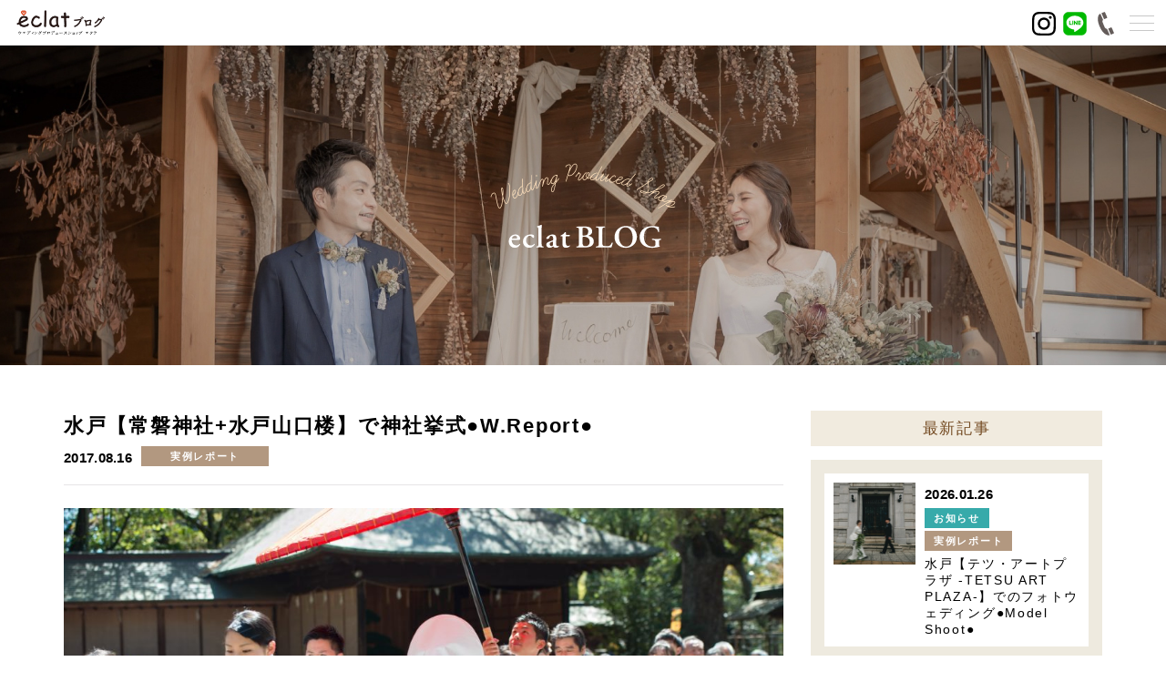

--- FILE ---
content_type: text/html; charset=UTF-8
request_url: https://eclat-w.jp/2017/08/16/%E5%AE%B6%E6%97%8F%E3%81%AE%E9%A2%A8%E6%99%AF%EF%BC%88%EF%BC%91%E9%83%A8%E8%A6%AA%E6%97%8F%EF%BC%89%EF%BD%9E%E5%B8%B8%E7%A3%90%E7%A5%9E%E7%A4%BE%E6%B0%B4%E6%88%B8%E5%B1%B1%E5%8F%A3%E6%A5%BC%E2%97%8Fw/
body_size: 196391
content:
<!DOCTYPE html>
<html lang="ja">
<head>
<meta charset="utf-8">
<meta http-equiv="X-UA-Compatible" content="IE=edge">
<title>水戸【常磐神社+水戸山口楼】で神社挙式●W.Report●｜実例レポート｜【公式】エクラ｜茨城県水戸市・ウェディングプロデュースショップ｜前撮り</title>
<meta name="description" content="「やってよかった」と“泣いて”“笑いあえる”結婚式・フォトウェディングをお約束します！家族や親族、友人が集まり祝福の中、感謝を伝えられる場は結婚式以外ありません。エクラは茨城に拠点に、特定の会場を持たない「ウェディングプロデュースショップ」として活動しています。どんな場所でも、どんなカタチでも豊富な実績と経験をもとにお二人の理想の結婚式をプロデュースすることをお約束します。">
<meta name="keywords" content="">
<meta name="viewport" content="width=device-width,initial-scale=1,user-scalable=yes">
<meta name="format-detection" content="telephone=no,email=no">

<!-- Google Tag Manager -->
<script>(function(w,d,s,l,i){w[l]=w[l]||[];w[l].push({'gtm.start':
new Date().getTime(),event:'gtm.js'});var f=d.getElementsByTagName(s)[0],
j=d.createElement(s),dl=l!='dataLayer'?'&l='+l:'';j.async=true;j.src=
'https://www.googletagmanager.com/gtm.js?id='+i+dl;f.parentNode.insertBefore(j,f);
})(window,document,'script','dataLayer','GTM-MW524WQT');</script>
<!-- End Google Tag Manager -->


<link rel="stylesheet" href="https://eclat-w.jp/wp-eclat/wp-content/themes/eclat/css/base.css?20250519" type="text/css">
<link rel="stylesheet" href="https://eclat-w.jp/wp-eclat/wp-content/themes/eclat/css/contents.css?20250519" type="text/css">
<link rel="stylesheet" href="https://eclat-w.jp/wp-eclat/wp-content/themes/eclat/css/sp.css" media="only screen and (max-width:800px)" type="text/css">

<link rel="shortcut icon" href="https://eclat-w.jp/wp-eclat/wp-content/themes/eclat/favicon.ico">
<link rel="apple-touch-icon" size="150x150" href="https://eclat-w.jp/wp-eclat/wp-content/themes/eclat/apple-touch-icon.png">
<link rel="canonical" href="https://eclat-w.jp/2017/08/16/%e5%ae%b6%e6%97%8f%e3%81%ae%e9%a2%a8%e6%99%af%ef%bc%88%ef%bc%91%e9%83%a8%e8%a6%aa%e6%97%8f%ef%bc%89%ef%bd%9e%e5%b8%b8%e7%a3%90%e7%a5%9e%e7%a4%be%e6%b0%b4%e6%88%b8%e5%b1%b1%e5%8f%a3%e6%a5%bc%e2%97%8fw/">

<meta property="og:type" content="article">
<meta property="og:title" content="水戸【常磐神社+水戸山口楼】で神社挙式●W.Report●｜実例レポート｜【公式】エクラ｜茨城県水戸市・ウェディングプロデュースショップ｜前撮り">
<meta property="og:description" content="「やってよかった」と“泣いて”“笑いあえる”結婚式・フォトウェディングをお約束します！家族や親族、友人が集まり祝福の中、感謝を伝えられる場は結婚式以外ありません。エクラは茨城に拠点に、特定の会場を持たない「ウェディングプロデュースショップ」として活動しています。どんな場所でも、どんなカタチでも豊富な実績と経験をもとにお二人の理想の結婚式をプロデュースすることをお約束します。">
<meta property="og:site_name" content="ウェディングプロデュースショップ「エクラ」">
<meta property="og:url" content="https://eclat-w.jp/2017/08/16/%e5%ae%b6%e6%97%8f%e3%81%ae%e9%a2%a8%e6%99%af%ef%bc%88%ef%bc%91%e9%83%a8%e8%a6%aa%e6%97%8f%ef%bc%89%ef%bd%9e%e5%b8%b8%e7%a3%90%e7%a5%9e%e7%a4%be%e6%b0%b4%e6%88%b8%e5%b1%b1%e5%8f%a3%e6%a5%bc%e2%97%8fw/" />
 
<meta property="og:image" content="https://eclat-w.jp/wp-eclat/wp-content/uploads/2017/08/水戸　茨城　結婚式　神社挙式　神前式　常磐神社　水戸山口楼　親族　家族婚　家族挙式　エクラ　プロデュース　会食　披露宴-15-scaled.jpg">
<meta name="twitter:card" content="summary_large_image">

<!-- Google Ads: 684319578 -->
<!---->
<script async src="https://www.googletagmanager.com/gtag/js?id=AW-684319578"></script>
<script>
  window.dataLayer = window.dataLayer || [];
  function gtag(){dataLayer.push(arguments);}
  gtag('js', new Date());

  gtag('config', 'AW-684319578');
</script>
<script>
  gtag('config', 'AW-684319578/SroYCK_00rsBENrGp8YC', {
    'phone_conversion_number': '0292462848'
  });
</script>

</head>

 


<body id="pagetop" class="wp-singular post-template-default single single-post postid-3093 single-format-standard wp-theme-eclat  is-weblog is-single">
<!-- Google Tag Manager (noscript) -->
<noscript><iframe src="https://www.googletagmanager.com/ns.html?id=GTM-MW524WQT"
height="0" width="0" style="display:none;visibility:hidden"></iframe></noscript>
<!-- End Google Tag Manager (noscript) -->

<div class="l-wrap">
<header class="header">
<div class="header_inner">
<h1 class="common_logo">
<a href="https://eclat-w.jp/weblog/"><img src="https://eclat-w.jp/wp-eclat/wp-content/themes/eclat/images/header_logo_blog.png" alt="エクラブログ｜ウェディングプロデュースショップ「エクラ」"/></a>
</h1>
<nav id="menuList">
<div class="main_nav">
<div class="blog_nav_wrap">
<div class="search_body">
<form role="search" method="get" id="searchform" class="searchform" action="https://eclat-w.jp/">
<div class="search_wrap">
<input type="text" value="" name="s" id="s" placeholder="キーワード検索" />
<input type="submit" class="searchsubmit" value="" />
</div>
<!-- /search_wrap -->
</form>
</div>
<!-- /search_body -->
<ul class="main_nav_body">
<li class="main_nav_item"><a href="https://eclat-w.jp/category/information/">お知らせ</a></li>
<li class="main_nav_item"><a href="https://eclat-w.jp/category/wedding_report/">実例レポート</a></li>
<li class="main_nav_item"><a href="https://eclat-w.jp/category/blog/">その他いろいろ</a></li>
</ul>
</div>
<!-- /blog_nav_wrap --><ul class="main_nav_body reserve">
<li class="main_nav_item nav_reserve"><a href="https://eclat-w.jp/reserve/"><span>来店予約・無料相談<br>オンライン相談</span></a></li>
<li class="main_nav_item nav_line"><a href="https://line.me/R/ti/p/%40eclat-wedding" target="_blank">LINE相談</a></li>
<li class="main_nav_item nav_tel"><a href="tel:0292462848">029-246-2848</a></li>
</ul>
</div>
<!-- /main_navi -->
</nav>
<div class="sns_contact">
<ul class="sns_contact_body">
<li class="sns_contact_item"><a href="https://www.instagram.com/eclat_weddingproduce/?hl=ja" target="_blank"><img src="https://eclat-w.jp/wp-eclat/wp-content/themes/eclat/images/icon_sns_instagram_bk.svg" alt="LINE"/></a></li>
<li class="sns_contact_item"><a href="https://line.me/R/ti/p/%40eclat-wedding" target="_blank"><img src="https://eclat-w.jp/wp-eclat/wp-content/themes/eclat/images/icon_sns_line.svg" alt="Instagram"/></a></li>
<li class="sns_contact_item"><a href="tel:029-246-2848"><img src="https://eclat-w.jp/wp-eclat/wp-content/themes/eclat/images/icon_header_tel.svg" alt="TEL：029-246-2848"/></a></li>
</ul>
</div>
<!-- /sns_contact -->
</div>
<!-- /header_inner -->
</header>





<div class="mainvisual l-mainvisual">
<div class="mainvisual_inner">
<div class="mainvisual_contents">
<a href="https://eclat-w.jp/weblog/">
<p class="blog_ttl"><img src="https://eclat-w.jp/wp-eclat/wp-content/themes/eclat/images/weblog/blog_logo.svg" alt="eclat BLOG（エクラのブログ）"/></p>
</a>
</div>
<!-- /mainvisual_contents -->

<div class="mainvisual_slide">
<div class="mainvisual_slide_inner">
<div class="mainvisual_slide_item"></div>
</div>
<!-- /mainvisual_slide_inner -->
</div>
<!-- /mainvisual_slide -->


</div>
<!-- /mainvisual_inner -->
</div>
<!-- /mainvisual -->




<div class="container l-container">


<main id="main" class="l-main">
<article class="l-article">

<div class="contents">



<section class="l-section">

<div class="ttl_wrap">
<h2 class="entry_ttl">水戸【常磐神社+水戸山口楼】で神社挙式●W.Report●</h2>
<div class="post_group">
<time datetime="2017-08-16" class="post_date">2017.08.16</time>
<ul class="cate_list">
<li class="cate wedding_report"><a href="https://eclat-w.jp/category/wedding_report/">実例レポート</a></li></ul>
</div>
<!-- /post_group -->
</div>
<!-- /ttl_wrap -->


 
<figure class="entry_thumb">
<img width="641" height="428" src="https://eclat-w.jp/wp-eclat/wp-content/uploads/2017/08/水戸　茨城　結婚式　神社挙式　神前式　常磐神社　水戸山口楼　親族　家族婚　家族挙式　エクラ　プロデュース　会食　披露宴-15-scaled.jpg" class="attachment-size_post_thumbnail size-size_post_thumbnail wp-post-image" alt="" decoding="async" fetchpriority="high" srcset="https://eclat-w.jp/wp-eclat/wp-content/uploads/2017/08/水戸　茨城　結婚式　神社挙式　神前式　常磐神社　水戸山口楼　親族　家族婚　家族挙式　エクラ　プロデュース　会食　披露宴-15-scaled.jpg 2560w, https://eclat-w.jp/wp-eclat/wp-content/uploads/2017/08/水戸　茨城　結婚式　神社挙式　神前式　常磐神社　水戸山口楼　親族　家族婚　家族挙式　エクラ　プロデュース　会食　披露宴-15-300x200.jpg 300w, https://eclat-w.jp/wp-eclat/wp-content/uploads/2017/08/水戸　茨城　結婚式　神社挙式　神前式　常磐神社　水戸山口楼　親族　家族婚　家族挙式　エクラ　プロデュース　会食　披露宴-15-1024x683.jpg 1024w, https://eclat-w.jp/wp-eclat/wp-content/uploads/2017/08/水戸　茨城　結婚式　神社挙式　神前式　常磐神社　水戸山口楼　親族　家族婚　家族挙式　エクラ　プロデュース　会食　披露宴-15-768x513.jpg 768w, https://eclat-w.jp/wp-eclat/wp-content/uploads/2017/08/水戸　茨城　結婚式　神社挙式　神前式　常磐神社　水戸山口楼　親族　家族婚　家族挙式　エクラ　プロデュース　会食　披露宴-15-1536x1025.jpg 1536w, https://eclat-w.jp/wp-eclat/wp-content/uploads/2017/08/水戸　茨城　結婚式　神社挙式　神前式　常磐神社　水戸山口楼　親族　家族婚　家族挙式　エクラ　プロデュース　会食　披露宴-15-2048x1367.jpg 2048w" sizes="(max-width: 641px) 100vw, 641px" /></figure>


<div class="entry_body">


<p><span style="font-family: comic sans ms,sans-serif;">こんばんは!!!!</span><br />
<br class="linebreak codelinebreak" /><span style="font-family: comic sans ms,sans-serif;">エクラ(eclat)プランナーのwatanabeでございます</span><br />
<span style="font-family: comic sans ms,sans-serif;">水戸・つくばを中心に神社挙式やレストランウェディングや少人数での結婚式・会食など　結婚式をプロデュースしております!!!</span><br />
<span style="font-family: comic sans ms,sans-serif;">引出物や　アイテム　お写真などなど　結婚式に必要なもの全てを取り揃えております</span><br />
<span style="font-family: comic sans ms,sans-serif;">式場紹介や二次会代行もしております♪</span><br class="linebreak codelinebreak" /><span style="font-family: comic sans ms,sans-serif;">要するにウェディング何でも屋でございます★</span></p>
<p><span style="font-family: comic sans ms,sans-serif;">本日は ２部制の結婚式のレポートをお届けいたします!!!</span></p>
<p>&nbsp;</p>
<p>&nbsp;</p>
<p>&nbsp;</p>
<p>&nbsp;</p>
<p style="text-align: center;"><span style="font-family: comic sans ms,sans-serif;"><strong>大事なのは愛</strong></span></p>
<p><img decoding="async" class="alignnone wp-image-3158 size-large" src="http://eclat-w.jp/wp2/wp-content/uploads/2017/08/水戸　茨城　結婚式　神社挙式　神前式　常磐神社　水戸山口楼　親族　家族婚　家族挙式　エクラ　プロデュース　会食　披露宴-1-1024x683.jpg" alt="水戸　茨城　結婚式　神社挙式　神前式　常磐神社　水戸山口楼　親族　家族婚　家族挙式　エクラ　プロデュース　会食　披露宴" width="1024" height="683" srcset="https://eclat-w.jp/wp-eclat/wp-content/uploads/2017/08/水戸　茨城　結婚式　神社挙式　神前式　常磐神社　水戸山口楼　親族　家族婚　家族挙式　エクラ　プロデュース　会食　披露宴-1-1024x683.jpg 1024w, https://eclat-w.jp/wp-eclat/wp-content/uploads/2017/08/水戸　茨城　結婚式　神社挙式　神前式　常磐神社　水戸山口楼　親族　家族婚　家族挙式　エクラ　プロデュース　会食　披露宴-1-300x200.jpg 300w, https://eclat-w.jp/wp-eclat/wp-content/uploads/2017/08/水戸　茨城　結婚式　神社挙式　神前式　常磐神社　水戸山口楼　親族　家族婚　家族挙式　エクラ　プロデュース　会食　披露宴-1-768x513.jpg 768w, https://eclat-w.jp/wp-eclat/wp-content/uploads/2017/08/水戸　茨城　結婚式　神社挙式　神前式　常磐神社　水戸山口楼　親族　家族婚　家族挙式　エクラ　プロデュース　会食　披露宴-1-1536x1025.jpg 1536w, https://eclat-w.jp/wp-eclat/wp-content/uploads/2017/08/水戸　茨城　結婚式　神社挙式　神前式　常磐神社　水戸山口楼　親族　家族婚　家族挙式　エクラ　プロデュース　会食　披露宴-1-2048x1367.jpg 2048w" sizes="(max-width: 1024px) 100vw, 1024px" /></p>
<p style="text-align: center;"><span style="font-family: 'comic sans ms', sans-serif;"><strong>2017.04.23　</strong><strong>　Nobuo &amp; Manami</strong></span></p>
<p style="text-align: center;"><span style="font-family: 'comic sans ms', sans-serif;"><strong>place : 常磐神社 + 水戸山口楼　１部（親族）</strong></span></p>
<p style="text-align: center;"><span style="font-family: 'comic sans ms', sans-serif;"><strong>–Produce by  eclat(エクラ)–</strong></span></p>
<p><img decoding="async" class="alignnone wp-image-3222 size-large" src="http://eclat-w.jp/wp2/wp-content/uploads/2017/08/水戸　茨城　結婚式　神社挙式　神前式　常磐神社　水戸山口楼　親族　家族婚　家族挙式　エクラ　プロデュース　会食　披露宴-2-1024x683.jpg" alt="水戸　茨城　結婚式　神社挙式　神前式　常磐神社　水戸山口楼　親族　家族婚　家族挙式　エクラ　プロデュース　会食　披露宴" width="1024" height="683" srcset="https://eclat-w.jp/wp-eclat/wp-content/uploads/2017/08/水戸　茨城　結婚式　神社挙式　神前式　常磐神社　水戸山口楼　親族　家族婚　家族挙式　エクラ　プロデュース　会食　披露宴-2-1024x683.jpg 1024w, https://eclat-w.jp/wp-eclat/wp-content/uploads/2017/08/水戸　茨城　結婚式　神社挙式　神前式　常磐神社　水戸山口楼　親族　家族婚　家族挙式　エクラ　プロデュース　会食　披露宴-2-300x200.jpg 300w, https://eclat-w.jp/wp-eclat/wp-content/uploads/2017/08/水戸　茨城　結婚式　神社挙式　神前式　常磐神社　水戸山口楼　親族　家族婚　家族挙式　エクラ　プロデュース　会食　披露宴-2-768x513.jpg 768w, https://eclat-w.jp/wp-eclat/wp-content/uploads/2017/08/水戸　茨城　結婚式　神社挙式　神前式　常磐神社　水戸山口楼　親族　家族婚　家族挙式　エクラ　プロデュース　会食　披露宴-2-1536x1025.jpg 1536w, https://eclat-w.jp/wp-eclat/wp-content/uploads/2017/08/水戸　茨城　結婚式　神社挙式　神前式　常磐神社　水戸山口楼　親族　家族婚　家族挙式　エクラ　プロデュース　会食　披露宴-2-2048x1367.jpg 2048w" sizes="(max-width: 1024px) 100vw, 1024px" /></p>
<p><span style="font-family: comic sans ms,sans-serif;">この笑顔！！！　幸せいっぱいの最高の１日のはじまりはじまり～★</span></p>
<p><img loading="lazy" decoding="async" class="alignnone wp-image-3223 size-large" src="http://eclat-w.jp/wp2/wp-content/uploads/2017/08/水戸　茨城　結婚式　神社挙式　神前式　常磐神社　水戸山口楼　親族　家族婚　家族挙式　エクラ　プロデュース　会食　披露宴-3-1024x683.jpg" alt="水戸　茨城　結婚式　神社挙式　神前式　常磐神社　水戸山口楼　親族　家族婚　家族挙式　エクラ　プロデュース　会食　披露宴" width="1024" height="683" srcset="https://eclat-w.jp/wp-eclat/wp-content/uploads/2017/08/水戸　茨城　結婚式　神社挙式　神前式　常磐神社　水戸山口楼　親族　家族婚　家族挙式　エクラ　プロデュース　会食　披露宴-3-1024x683.jpg 1024w, https://eclat-w.jp/wp-eclat/wp-content/uploads/2017/08/水戸　茨城　結婚式　神社挙式　神前式　常磐神社　水戸山口楼　親族　家族婚　家族挙式　エクラ　プロデュース　会食　披露宴-3-300x200.jpg 300w, https://eclat-w.jp/wp-eclat/wp-content/uploads/2017/08/水戸　茨城　結婚式　神社挙式　神前式　常磐神社　水戸山口楼　親族　家族婚　家族挙式　エクラ　プロデュース　会食　披露宴-3-768x513.jpg 768w, https://eclat-w.jp/wp-eclat/wp-content/uploads/2017/08/水戸　茨城　結婚式　神社挙式　神前式　常磐神社　水戸山口楼　親族　家族婚　家族挙式　エクラ　プロデュース　会食　披露宴-3-1536x1025.jpg 1536w, https://eclat-w.jp/wp-eclat/wp-content/uploads/2017/08/水戸　茨城　結婚式　神社挙式　神前式　常磐神社　水戸山口楼　親族　家族婚　家族挙式　エクラ　プロデュース　会食　披露宴-3-2048x1367.jpg 2048w" sizes="auto, (max-width: 1024px) 100vw, 1024px" /></p>
<p><span style="font-family: comic sans ms,sans-serif;">お仕度完了(^_^)ｂ</span></p>
<p><span style="font-family: comic sans ms,sans-serif;">本日も神社挙式日和★　</span></p>
<p><img loading="lazy" decoding="async" class="alignnone wp-image-3224 size-large" src="http://eclat-w.jp/wp2/wp-content/uploads/2017/08/水戸　茨城　結婚式　神社挙式　神前式　常磐神社　水戸山口楼　親族　家族婚　家族挙式　エクラ　プロデュース　会食　披露宴-4.5-1024x684.jpg" alt="水戸　茨城　結婚式　神社挙式　神前式　常磐神社　水戸山口楼　親族　家族婚　家族挙式　エクラ　プロデュース　会食　披露宴" width="1024" height="684" srcset="https://eclat-w.jp/wp-eclat/wp-content/uploads/2017/08/水戸　茨城　結婚式　神社挙式　神前式　常磐神社　水戸山口楼　親族　家族婚　家族挙式　エクラ　プロデュース　会食　披露宴-4.5-1024x684.jpg 1024w, https://eclat-w.jp/wp-eclat/wp-content/uploads/2017/08/水戸　茨城　結婚式　神社挙式　神前式　常磐神社　水戸山口楼　親族　家族婚　家族挙式　エクラ　プロデュース　会食　披露宴-4.5-300x200.jpg 300w, https://eclat-w.jp/wp-eclat/wp-content/uploads/2017/08/水戸　茨城　結婚式　神社挙式　神前式　常磐神社　水戸山口楼　親族　家族婚　家族挙式　エクラ　プロデュース　会食　披露宴-4.5-768x513.jpg 768w, https://eclat-w.jp/wp-eclat/wp-content/uploads/2017/08/水戸　茨城　結婚式　神社挙式　神前式　常磐神社　水戸山口楼　親族　家族婚　家族挙式　エクラ　プロデュース　会食　披露宴-4.5-1536x1025.jpg 1536w, https://eclat-w.jp/wp-eclat/wp-content/uploads/2017/08/水戸　茨城　結婚式　神社挙式　神前式　常磐神社　水戸山口楼　親族　家族婚　家族挙式　エクラ　プロデュース　会食　披露宴-4.5-2048x1367.jpg 2048w" sizes="auto, (max-width: 1024px) 100vw, 1024px" /></p>
<p><span style="font-family: comic sans ms,sans-serif;">お２人が挙式に選んだのは水戸にある【常磐神社】さん</span></p>
<p><span style="font-family: comic sans ms,sans-serif;">実は 新婦さんのご両親も ここ【常磐神社】さんで挙式をされたのです(^_^)ｂ</span></p>
<p><img loading="lazy" decoding="async" class="alignnone wp-image-3232 size-large" src="http://eclat-w.jp/wp2/wp-content/uploads/2017/08/水戸　茨城　結婚式　神社挙式　神前式　常磐神社　水戸山口楼　親族　家族婚　家族挙式　エクラ　プロデュース　会食　披露宴-12-1024x683.jpg" alt="水戸　茨城　結婚式　神社挙式　神前式　常磐神社　水戸山口楼　親族　家族婚　家族挙式　エクラ　プロデュース　会食　披露宴" width="1024" height="683" srcset="https://eclat-w.jp/wp-eclat/wp-content/uploads/2017/08/水戸　茨城　結婚式　神社挙式　神前式　常磐神社　水戸山口楼　親族　家族婚　家族挙式　エクラ　プロデュース　会食　披露宴-12-1024x683.jpg 1024w, https://eclat-w.jp/wp-eclat/wp-content/uploads/2017/08/水戸　茨城　結婚式　神社挙式　神前式　常磐神社　水戸山口楼　親族　家族婚　家族挙式　エクラ　プロデュース　会食　披露宴-12-300x200.jpg 300w, https://eclat-w.jp/wp-eclat/wp-content/uploads/2017/08/水戸　茨城　結婚式　神社挙式　神前式　常磐神社　水戸山口楼　親族　家族婚　家族挙式　エクラ　プロデュース　会食　披露宴-12-768x513.jpg 768w, https://eclat-w.jp/wp-eclat/wp-content/uploads/2017/08/水戸　茨城　結婚式　神社挙式　神前式　常磐神社　水戸山口楼　親族　家族婚　家族挙式　エクラ　プロデュース　会食　披露宴-12-1536x1025.jpg 1536w, https://eclat-w.jp/wp-eclat/wp-content/uploads/2017/08/水戸　茨城　結婚式　神社挙式　神前式　常磐神社　水戸山口楼　親族　家族婚　家族挙式　エクラ　プロデュース　会食　披露宴-12-2048x1367.jpg 2048w" sizes="auto, (max-width: 1024px) 100vw, 1024px" /></p>
<p><span style="font-family: comic sans ms,sans-serif;">新郎さん・・・実は雨男・・・</span></p>
<p><span style="font-family: comic sans ms,sans-serif;">でも お２人の門出には 空も味方してくれました！！</span></p>
<p><span style="font-family: comic sans ms,sans-serif;">エクラ(eclat)のお客様って 大事な日は雨に降られるって方多いのです(T_T)</span></p>
<p><img loading="lazy" decoding="async" class="alignnone wp-image-3229 size-large" src="http://eclat-w.jp/wp2/wp-content/uploads/2017/08/水戸　茨城　結婚式　神社挙式　神前式　常磐神社　水戸山口楼　親族　家族婚　家族挙式　エクラ　プロデュース　会食　披露宴-9-683x1024.jpg" alt="水戸　茨城　結婚式　神社挙式　神前式　常磐神社　水戸山口楼　親族　家族婚　家族挙式　エクラ　プロデュース　会食　披露宴" width="683" height="1024" srcset="https://eclat-w.jp/wp-eclat/wp-content/uploads/2017/08/水戸　茨城　結婚式　神社挙式　神前式　常磐神社　水戸山口楼　親族　家族婚　家族挙式　エクラ　プロデュース　会食　披露宴-9-683x1024.jpg 683w, https://eclat-w.jp/wp-eclat/wp-content/uploads/2017/08/水戸　茨城　結婚式　神社挙式　神前式　常磐神社　水戸山口楼　親族　家族婚　家族挙式　エクラ　プロデュース　会食　披露宴-9-200x300.jpg 200w, https://eclat-w.jp/wp-eclat/wp-content/uploads/2017/08/水戸　茨城　結婚式　神社挙式　神前式　常磐神社　水戸山口楼　親族　家族婚　家族挙式　エクラ　プロデュース　会食　披露宴-9-768x1151.jpg 768w, https://eclat-w.jp/wp-eclat/wp-content/uploads/2017/08/水戸　茨城　結婚式　神社挙式　神前式　常磐神社　水戸山口楼　親族　家族婚　家族挙式　エクラ　プロデュース　会食　披露宴-9-1025x1536.jpg 1025w, https://eclat-w.jp/wp-eclat/wp-content/uploads/2017/08/水戸　茨城　結婚式　神社挙式　神前式　常磐神社　水戸山口楼　親族　家族婚　家族挙式　エクラ　プロデュース　会食　披露宴-9-1367x2048.jpg 1367w, https://eclat-w.jp/wp-eclat/wp-content/uploads/2017/08/水戸　茨城　結婚式　神社挙式　神前式　常磐神社　水戸山口楼　親族　家族婚　家族挙式　エクラ　プロデュース　会食　披露宴-9-scaled.jpg 1709w" sizes="auto, (max-width: 683px) 100vw, 683px" /></p>
<p><span style="font-family: comic sans ms,sans-serif;">挙式の前に 撮れるだけ写真を撮ります★</span></p>
<p><span style="font-family: comic sans ms,sans-serif;">良い写真をいっぱいのこしたいから<br />
今日というこの日を思い出す大切な素材ですから</span></p>
<p><img loading="lazy" decoding="async" class="alignnone wp-image-3231 size-large" src="http://eclat-w.jp/wp2/wp-content/uploads/2017/08/水戸　茨城　結婚式　神社挙式　神前式　常磐神社　水戸山口楼　親族　家族婚　家族挙式　エクラ　プロデュース　会食　披露宴-11-683x1024.jpg" alt="" width="683" height="1024" srcset="https://eclat-w.jp/wp-eclat/wp-content/uploads/2017/08/水戸　茨城　結婚式　神社挙式　神前式　常磐神社　水戸山口楼　親族　家族婚　家族挙式　エクラ　プロデュース　会食　披露宴-11-683x1024.jpg 683w, https://eclat-w.jp/wp-eclat/wp-content/uploads/2017/08/水戸　茨城　結婚式　神社挙式　神前式　常磐神社　水戸山口楼　親族　家族婚　家族挙式　エクラ　プロデュース　会食　披露宴-11-200x300.jpg 200w, https://eclat-w.jp/wp-eclat/wp-content/uploads/2017/08/水戸　茨城　結婚式　神社挙式　神前式　常磐神社　水戸山口楼　親族　家族婚　家族挙式　エクラ　プロデュース　会食　披露宴-11-768x1151.jpg 768w, https://eclat-w.jp/wp-eclat/wp-content/uploads/2017/08/水戸　茨城　結婚式　神社挙式　神前式　常磐神社　水戸山口楼　親族　家族婚　家族挙式　エクラ　プロデュース　会食　披露宴-11-1025x1536.jpg 1025w, https://eclat-w.jp/wp-eclat/wp-content/uploads/2017/08/水戸　茨城　結婚式　神社挙式　神前式　常磐神社　水戸山口楼　親族　家族婚　家族挙式　エクラ　プロデュース　会食　披露宴-11-1367x2048.jpg 1367w, https://eclat-w.jp/wp-eclat/wp-content/uploads/2017/08/水戸　茨城　結婚式　神社挙式　神前式　常磐神社　水戸山口楼　親族　家族婚　家族挙式　エクラ　プロデュース　会食　披露宴-11-scaled.jpg 1709w" sizes="auto, (max-width: 683px) 100vw, 683px" /></p>
<p><img loading="lazy" decoding="async" class="alignnone wp-image-3230 size-large" src="http://eclat-w.jp/wp2/wp-content/uploads/2017/08/水戸　茨城　結婚式　神社挙式　神前式　常磐神社　水戸山口楼　親族　家族婚　家族挙式　エクラ　プロデュース　会食　披露宴-10-683x1024.jpg" alt="水戸　茨城　結婚式　神社挙式　神前式　常磐神社　水戸山口楼　親族　家族婚　家族挙式　エクラ　プロデュース　会食　披露宴" width="683" height="1024" srcset="https://eclat-w.jp/wp-eclat/wp-content/uploads/2017/08/水戸　茨城　結婚式　神社挙式　神前式　常磐神社　水戸山口楼　親族　家族婚　家族挙式　エクラ　プロデュース　会食　披露宴-10-683x1024.jpg 683w, https://eclat-w.jp/wp-eclat/wp-content/uploads/2017/08/水戸　茨城　結婚式　神社挙式　神前式　常磐神社　水戸山口楼　親族　家族婚　家族挙式　エクラ　プロデュース　会食　披露宴-10-200x300.jpg 200w, https://eclat-w.jp/wp-eclat/wp-content/uploads/2017/08/水戸　茨城　結婚式　神社挙式　神前式　常磐神社　水戸山口楼　親族　家族婚　家族挙式　エクラ　プロデュース　会食　披露宴-10-768x1151.jpg 768w, https://eclat-w.jp/wp-eclat/wp-content/uploads/2017/08/水戸　茨城　結婚式　神社挙式　神前式　常磐神社　水戸山口楼　親族　家族婚　家族挙式　エクラ　プロデュース　会食　披露宴-10-1025x1536.jpg 1025w, https://eclat-w.jp/wp-eclat/wp-content/uploads/2017/08/水戸　茨城　結婚式　神社挙式　神前式　常磐神社　水戸山口楼　親族　家族婚　家族挙式　エクラ　プロデュース　会食　披露宴-10-1367x2048.jpg 1367w, https://eclat-w.jp/wp-eclat/wp-content/uploads/2017/08/水戸　茨城　結婚式　神社挙式　神前式　常磐神社　水戸山口楼　親族　家族婚　家族挙式　エクラ　プロデュース　会食　披露宴-10-scaled.jpg 1709w" sizes="auto, (max-width: 683px) 100vw, 683px" /></p>
<p><span style="font-family: comic sans ms,sans-serif;">う～ん！　いい笑顔★</span></p>
<p><img loading="lazy" decoding="async" class="alignnone wp-image-3227 size-large" src="http://eclat-w.jp/wp2/wp-content/uploads/2017/08/水戸　茨城　結婚式　神社挙式　神前式　常磐神社　水戸山口楼　親族　家族婚　家族挙式　エクラ　プロデュース　会食　披露宴-7-1024x683.jpg" alt="水戸　茨城　結婚式　神社挙式　神前式　常磐神社　水戸山口楼　親族　家族婚　家族挙式　エクラ　プロデュース　会食　披露宴" width="1024" height="683" srcset="https://eclat-w.jp/wp-eclat/wp-content/uploads/2017/08/水戸　茨城　結婚式　神社挙式　神前式　常磐神社　水戸山口楼　親族　家族婚　家族挙式　エクラ　プロデュース　会食　披露宴-7-1024x683.jpg 1024w, https://eclat-w.jp/wp-eclat/wp-content/uploads/2017/08/水戸　茨城　結婚式　神社挙式　神前式　常磐神社　水戸山口楼　親族　家族婚　家族挙式　エクラ　プロデュース　会食　披露宴-7-300x200.jpg 300w, https://eclat-w.jp/wp-eclat/wp-content/uploads/2017/08/水戸　茨城　結婚式　神社挙式　神前式　常磐神社　水戸山口楼　親族　家族婚　家族挙式　エクラ　プロデュース　会食　披露宴-7-768x513.jpg 768w, https://eclat-w.jp/wp-eclat/wp-content/uploads/2017/08/水戸　茨城　結婚式　神社挙式　神前式　常磐神社　水戸山口楼　親族　家族婚　家族挙式　エクラ　プロデュース　会食　披露宴-7-1536x1025.jpg 1536w, https://eclat-w.jp/wp-eclat/wp-content/uploads/2017/08/水戸　茨城　結婚式　神社挙式　神前式　常磐神社　水戸山口楼　親族　家族婚　家族挙式　エクラ　プロデュース　会食　披露宴-7-2048x1367.jpg 2048w" sizes="auto, (max-width: 1024px) 100vw, 1024px" /></p>
<p><span style="font-family: comic sans ms,sans-serif;">引きで見ると・・・</span></p>
<p><img loading="lazy" decoding="async" class="alignnone wp-image-3228 size-large" src="http://eclat-w.jp/wp2/wp-content/uploads/2017/08/水戸　茨城　結婚式　神社挙式　神前式　常磐神社　水戸山口楼　親族　家族婚　家族挙式　エクラ　プロデュース　会食　披露宴-8.5-1024x684.jpg" alt="水戸　茨城　結婚式　神社挙式　神前式　常磐神社　水戸山口楼　親族　家族婚　家族挙式　エクラ　プロデュース　会食　披露宴" width="1024" height="684" srcset="https://eclat-w.jp/wp-eclat/wp-content/uploads/2017/08/水戸　茨城　結婚式　神社挙式　神前式　常磐神社　水戸山口楼　親族　家族婚　家族挙式　エクラ　プロデュース　会食　披露宴-8.5-1024x684.jpg 1024w, https://eclat-w.jp/wp-eclat/wp-content/uploads/2017/08/水戸　茨城　結婚式　神社挙式　神前式　常磐神社　水戸山口楼　親族　家族婚　家族挙式　エクラ　プロデュース　会食　披露宴-8.5-300x200.jpg 300w, https://eclat-w.jp/wp-eclat/wp-content/uploads/2017/08/水戸　茨城　結婚式　神社挙式　神前式　常磐神社　水戸山口楼　親族　家族婚　家族挙式　エクラ　プロデュース　会食　披露宴-8.5-768x513.jpg 768w, https://eclat-w.jp/wp-eclat/wp-content/uploads/2017/08/水戸　茨城　結婚式　神社挙式　神前式　常磐神社　水戸山口楼　親族　家族婚　家族挙式　エクラ　プロデュース　会食　披露宴-8.5-1536x1026.jpg 1536w, https://eclat-w.jp/wp-eclat/wp-content/uploads/2017/08/水戸　茨城　結婚式　神社挙式　神前式　常磐神社　水戸山口楼　親族　家族婚　家族挙式　エクラ　プロデュース　会食　披露宴-8.5-2048x1367.jpg 2048w" sizes="auto, (max-width: 1024px) 100vw, 1024px" /></p>
<p><span style="font-family: comic sans ms,sans-serif;">そして ズーム・・・</span></p>
<p><img loading="lazy" decoding="async" class="alignnone wp-image-3226 size-large" src="http://eclat-w.jp/wp2/wp-content/uploads/2017/08/水戸　茨城　結婚式　神社挙式　神前式　常磐神社　水戸山口楼　親族　家族婚　家族挙式　エクラ　プロデュース　会食　披露宴-6-1024x683.jpg" alt="水戸　茨城　結婚式　神社挙式　神前式　常磐神社　水戸山口楼　親族　家族婚　家族挙式　エクラ　プロデュース　会食　披露宴" width="1024" height="683" srcset="https://eclat-w.jp/wp-eclat/wp-content/uploads/2017/08/水戸　茨城　結婚式　神社挙式　神前式　常磐神社　水戸山口楼　親族　家族婚　家族挙式　エクラ　プロデュース　会食　披露宴-6-1024x683.jpg 1024w, https://eclat-w.jp/wp-eclat/wp-content/uploads/2017/08/水戸　茨城　結婚式　神社挙式　神前式　常磐神社　水戸山口楼　親族　家族婚　家族挙式　エクラ　プロデュース　会食　披露宴-6-300x200.jpg 300w, https://eclat-w.jp/wp-eclat/wp-content/uploads/2017/08/水戸　茨城　結婚式　神社挙式　神前式　常磐神社　水戸山口楼　親族　家族婚　家族挙式　エクラ　プロデュース　会食　披露宴-6-768x513.jpg 768w, https://eclat-w.jp/wp-eclat/wp-content/uploads/2017/08/水戸　茨城　結婚式　神社挙式　神前式　常磐神社　水戸山口楼　親族　家族婚　家族挙式　エクラ　プロデュース　会食　披露宴-6-1536x1025.jpg 1536w, https://eclat-w.jp/wp-eclat/wp-content/uploads/2017/08/水戸　茨城　結婚式　神社挙式　神前式　常磐神社　水戸山口楼　親族　家族婚　家族挙式　エクラ　プロデュース　会食　披露宴-6-2048x1367.jpg 2048w" sizes="auto, (max-width: 1024px) 100vw, 1024px" /></p>
<p><span style="font-family: comic sans ms,sans-serif;">エクラ(eclat)名物シャボン玉職人の登場です(&#8216;◇&#8217;)ゞ</span></p>
<p>&nbsp;</p>
<p><span style="font-family: comic sans ms,sans-serif;">そして<br />
挙式前の緊張が解れるひと時</span></p>
<p><img loading="lazy" decoding="async" class="alignnone wp-image-3233 size-large" src="http://eclat-w.jp/wp2/wp-content/uploads/2017/08/水戸　茨城　結婚式　神社挙式　神前式　常磐神社　水戸山口楼　親族　家族婚　家族挙式　エクラ　プロデュース　会食　披露宴-13-1024x683.jpg" alt="水戸　茨城　結婚式　神社挙式　神前式　常磐神社　水戸山口楼　親族　家族婚　家族挙式　エクラ　プロデュース　会食　披露宴" width="1024" height="683" srcset="https://eclat-w.jp/wp-eclat/wp-content/uploads/2017/08/水戸　茨城　結婚式　神社挙式　神前式　常磐神社　水戸山口楼　親族　家族婚　家族挙式　エクラ　プロデュース　会食　披露宴-13-1024x683.jpg 1024w, https://eclat-w.jp/wp-eclat/wp-content/uploads/2017/08/水戸　茨城　結婚式　神社挙式　神前式　常磐神社　水戸山口楼　親族　家族婚　家族挙式　エクラ　プロデュース　会食　披露宴-13-300x200.jpg 300w, https://eclat-w.jp/wp-eclat/wp-content/uploads/2017/08/水戸　茨城　結婚式　神社挙式　神前式　常磐神社　水戸山口楼　親族　家族婚　家族挙式　エクラ　プロデュース　会食　披露宴-13-768x513.jpg 768w, https://eclat-w.jp/wp-eclat/wp-content/uploads/2017/08/水戸　茨城　結婚式　神社挙式　神前式　常磐神社　水戸山口楼　親族　家族婚　家族挙式　エクラ　プロデュース　会食　披露宴-13-1536x1025.jpg 1536w, https://eclat-w.jp/wp-eclat/wp-content/uploads/2017/08/水戸　茨城　結婚式　神社挙式　神前式　常磐神社　水戸山口楼　親族　家族婚　家族挙式　エクラ　プロデュース　会食　披露宴-13-2048x1367.jpg 2048w" sizes="auto, (max-width: 1024px) 100vw, 1024px" /></p>
<p>&nbsp;</p>
<p><span style="color: #008080; font-family: comic sans ms,sans-serif; font-size: 14pt;"><strong>挙式  水戸【 常磐神社 】</strong></span></p>
<p><img loading="lazy" decoding="async" class="alignnone wp-image-3234 size-large" src="http://eclat-w.jp/wp2/wp-content/uploads/2017/08/水戸　茨城　結婚式　神社挙式　神前式　常磐神社　水戸山口楼　親族　家族婚　家族挙式　エクラ　プロデュース　会食　披露宴-14.5-1024x683.jpg" alt="水戸　茨城　結婚式　神社挙式　神前式　常磐神社　水戸山口楼　親族　家族婚　家族挙式　エクラ　プロデュース　会食　披露宴" width="1024" height="683" srcset="https://eclat-w.jp/wp-eclat/wp-content/uploads/2017/08/水戸　茨城　結婚式　神社挙式　神前式　常磐神社　水戸山口楼　親族　家族婚　家族挙式　エクラ　プロデュース　会食　披露宴-14.5-1024x683.jpg 1024w, https://eclat-w.jp/wp-eclat/wp-content/uploads/2017/08/水戸　茨城　結婚式　神社挙式　神前式　常磐神社　水戸山口楼　親族　家族婚　家族挙式　エクラ　プロデュース　会食　披露宴-14.5-300x200.jpg 300w, https://eclat-w.jp/wp-eclat/wp-content/uploads/2017/08/水戸　茨城　結婚式　神社挙式　神前式　常磐神社　水戸山口楼　親族　家族婚　家族挙式　エクラ　プロデュース　会食　披露宴-14.5-768x513.jpg 768w, https://eclat-w.jp/wp-eclat/wp-content/uploads/2017/08/水戸　茨城　結婚式　神社挙式　神前式　常磐神社　水戸山口楼　親族　家族婚　家族挙式　エクラ　プロデュース　会食　披露宴-14.5-1536x1025.jpg 1536w, https://eclat-w.jp/wp-eclat/wp-content/uploads/2017/08/水戸　茨城　結婚式　神社挙式　神前式　常磐神社　水戸山口楼　親族　家族婚　家族挙式　エクラ　プロデュース　会食　披露宴-14.5-2048x1367.jpg 2048w" sizes="auto, (max-width: 1024px) 100vw, 1024px" /></p>
<p><span style="font-family: comic sans ms,sans-serif;">青空の下 赤い朱傘が 美しい</span></p>
<p><span style="font-family: comic sans ms,sans-serif;">やっぱり ❝ 和 ❞ はかっこいい</span></p>
<p><img loading="lazy" decoding="async" class="alignnone wp-image-3235 size-large" src="http://eclat-w.jp/wp2/wp-content/uploads/2017/08/水戸　茨城　結婚式　神社挙式　神前式　常磐神社　水戸山口楼　親族　家族婚　家族挙式　エクラ　プロデュース　会食　披露宴-15-1024x683.jpg" alt="水戸　茨城　結婚式　神社挙式　神前式　常磐神社　水戸山口楼　親族　家族婚　家族挙式　エクラ　プロデュース　会食　披露宴" width="1024" height="683" srcset="https://eclat-w.jp/wp-eclat/wp-content/uploads/2017/08/水戸　茨城　結婚式　神社挙式　神前式　常磐神社　水戸山口楼　親族　家族婚　家族挙式　エクラ　プロデュース　会食　披露宴-15-1024x683.jpg 1024w, https://eclat-w.jp/wp-eclat/wp-content/uploads/2017/08/水戸　茨城　結婚式　神社挙式　神前式　常磐神社　水戸山口楼　親族　家族婚　家族挙式　エクラ　プロデュース　会食　披露宴-15-300x200.jpg 300w, https://eclat-w.jp/wp-eclat/wp-content/uploads/2017/08/水戸　茨城　結婚式　神社挙式　神前式　常磐神社　水戸山口楼　親族　家族婚　家族挙式　エクラ　プロデュース　会食　披露宴-15-768x513.jpg 768w, https://eclat-w.jp/wp-eclat/wp-content/uploads/2017/08/水戸　茨城　結婚式　神社挙式　神前式　常磐神社　水戸山口楼　親族　家族婚　家族挙式　エクラ　プロデュース　会食　披露宴-15-1536x1025.jpg 1536w, https://eclat-w.jp/wp-eclat/wp-content/uploads/2017/08/水戸　茨城　結婚式　神社挙式　神前式　常磐神社　水戸山口楼　親族　家族婚　家族挙式　エクラ　プロデュース　会食　披露宴-15-2048x1367.jpg 2048w" sizes="auto, (max-width: 1024px) 100vw, 1024px" /></p>
<p><span style="font-family: comic sans ms,sans-serif;">挙式が始まります</span></p>
<p><img loading="lazy" decoding="async" class="alignnone wp-image-3236 size-large" src="http://eclat-w.jp/wp2/wp-content/uploads/2017/08/水戸　茨城　結婚式　神社挙式　神前式　常磐神社　水戸山口楼　親族　家族婚　家族挙式　エクラ　プロデュース　会食　披露宴-16-1024x683.jpg" alt="水戸　茨城　結婚式　神社挙式　神前式　常磐神社　水戸山口楼　親族　家族婚　家族挙式　エクラ　プロデュース　会食　披露宴" width="1024" height="683" srcset="https://eclat-w.jp/wp-eclat/wp-content/uploads/2017/08/水戸　茨城　結婚式　神社挙式　神前式　常磐神社　水戸山口楼　親族　家族婚　家族挙式　エクラ　プロデュース　会食　披露宴-16-1024x683.jpg 1024w, https://eclat-w.jp/wp-eclat/wp-content/uploads/2017/08/水戸　茨城　結婚式　神社挙式　神前式　常磐神社　水戸山口楼　親族　家族婚　家族挙式　エクラ　プロデュース　会食　披露宴-16-300x200.jpg 300w, https://eclat-w.jp/wp-eclat/wp-content/uploads/2017/08/水戸　茨城　結婚式　神社挙式　神前式　常磐神社　水戸山口楼　親族　家族婚　家族挙式　エクラ　プロデュース　会食　披露宴-16-768x512.jpg 768w, https://eclat-w.jp/wp-eclat/wp-content/uploads/2017/08/水戸　茨城　結婚式　神社挙式　神前式　常磐神社　水戸山口楼　親族　家族婚　家族挙式　エクラ　プロデュース　会食　披露宴-16-1536x1024.jpg 1536w, https://eclat-w.jp/wp-eclat/wp-content/uploads/2017/08/水戸　茨城　結婚式　神社挙式　神前式　常磐神社　水戸山口楼　親族　家族婚　家族挙式　エクラ　プロデュース　会食　披露宴-16-2048x1365.jpg 2048w" sizes="auto, (max-width: 1024px) 100vw, 1024px" /></p>
<p><span style="font-family: comic sans ms,sans-serif;">リングピローは 新婦お母様の手作り  この子たちは 一足先に会場入り </span><br />
<span style="font-family: comic sans ms,sans-serif;">お２人を待ちます</span></p>
<p><img loading="lazy" decoding="async" class="alignnone wp-image-3237 size-large" src="http://eclat-w.jp/wp2/wp-content/uploads/2017/08/水戸　茨城　結婚式　神社挙式　神前式　常磐神社　水戸山口楼　親族　家族婚　家族挙式　エクラ　プロデュース　会食　披露宴-17-1024x683.jpg" alt="水戸　茨城　結婚式　神社挙式　神前式　常磐神社　水戸山口楼　親族　家族婚　家族挙式　エクラ　プロデュース　会食　披露宴" width="1024" height="683" srcset="https://eclat-w.jp/wp-eclat/wp-content/uploads/2017/08/水戸　茨城　結婚式　神社挙式　神前式　常磐神社　水戸山口楼　親族　家族婚　家族挙式　エクラ　プロデュース　会食　披露宴-17-1024x683.jpg 1024w, https://eclat-w.jp/wp-eclat/wp-content/uploads/2017/08/水戸　茨城　結婚式　神社挙式　神前式　常磐神社　水戸山口楼　親族　家族婚　家族挙式　エクラ　プロデュース　会食　披露宴-17-300x200.jpg 300w, https://eclat-w.jp/wp-eclat/wp-content/uploads/2017/08/水戸　茨城　結婚式　神社挙式　神前式　常磐神社　水戸山口楼　親族　家族婚　家族挙式　エクラ　プロデュース　会食　披露宴-17-768x513.jpg 768w, https://eclat-w.jp/wp-eclat/wp-content/uploads/2017/08/水戸　茨城　結婚式　神社挙式　神前式　常磐神社　水戸山口楼　親族　家族婚　家族挙式　エクラ　プロデュース　会食　披露宴-17-1536x1025.jpg 1536w, https://eclat-w.jp/wp-eclat/wp-content/uploads/2017/08/水戸　茨城　結婚式　神社挙式　神前式　常磐神社　水戸山口楼　親族　家族婚　家族挙式　エクラ　プロデュース　会食　披露宴-17-2048x1367.jpg 2048w" sizes="auto, (max-width: 1024px) 100vw, 1024px" /></p>
<p><img loading="lazy" decoding="async" class="alignnone wp-image-3238 size-large" src="http://eclat-w.jp/wp2/wp-content/uploads/2017/08/水戸　茨城　結婚式　神社挙式　神前式　常磐神社　水戸山口楼　親族　家族婚　家族挙式　エクラ　プロデュース　会食　披露宴-18-1024x683.jpg" alt="水戸　茨城　結婚式　神社挙式　神前式　常磐神社　水戸山口楼　親族　家族婚　家族挙式　エクラ　プロデュース　会食　披露宴" width="1024" height="683" srcset="https://eclat-w.jp/wp-eclat/wp-content/uploads/2017/08/水戸　茨城　結婚式　神社挙式　神前式　常磐神社　水戸山口楼　親族　家族婚　家族挙式　エクラ　プロデュース　会食　披露宴-18-1024x683.jpg 1024w, https://eclat-w.jp/wp-eclat/wp-content/uploads/2017/08/水戸　茨城　結婚式　神社挙式　神前式　常磐神社　水戸山口楼　親族　家族婚　家族挙式　エクラ　プロデュース　会食　披露宴-18-300x200.jpg 300w, https://eclat-w.jp/wp-eclat/wp-content/uploads/2017/08/水戸　茨城　結婚式　神社挙式　神前式　常磐神社　水戸山口楼　親族　家族婚　家族挙式　エクラ　プロデュース　会食　披露宴-18-768x513.jpg 768w, https://eclat-w.jp/wp-eclat/wp-content/uploads/2017/08/水戸　茨城　結婚式　神社挙式　神前式　常磐神社　水戸山口楼　親族　家族婚　家族挙式　エクラ　プロデュース　会食　披露宴-18-1536x1025.jpg 1536w, https://eclat-w.jp/wp-eclat/wp-content/uploads/2017/08/水戸　茨城　結婚式　神社挙式　神前式　常磐神社　水戸山口楼　親族　家族婚　家族挙式　エクラ　プロデュース　会食　披露宴-18-2048x1367.jpg 2048w" sizes="auto, (max-width: 1024px) 100vw, 1024px" /></p>
<p><span style="font-family: comic sans ms,sans-serif;">ご親族に見守られながら 三々九度に指輪の交換と 進んで行きます</span></p>
<p><img loading="lazy" decoding="async" class="alignnone wp-image-3239 size-large" src="http://eclat-w.jp/wp2/wp-content/uploads/2017/08/水戸　茨城　結婚式　神社挙式　神前式　常磐神社　水戸山口楼　親族　家族婚　家族挙式　エクラ　プロデュース　会食　披露宴-19-1024x683.jpg" alt="水戸　茨城　結婚式　神社挙式　神前式　常磐神社　水戸山口楼　親族　家族婚　家族挙式　エクラ　プロデュース　会食　披露宴" width="1024" height="683" srcset="https://eclat-w.jp/wp-eclat/wp-content/uploads/2017/08/水戸　茨城　結婚式　神社挙式　神前式　常磐神社　水戸山口楼　親族　家族婚　家族挙式　エクラ　プロデュース　会食　披露宴-19-1024x683.jpg 1024w, https://eclat-w.jp/wp-eclat/wp-content/uploads/2017/08/水戸　茨城　結婚式　神社挙式　神前式　常磐神社　水戸山口楼　親族　家族婚　家族挙式　エクラ　プロデュース　会食　披露宴-19-300x200.jpg 300w, https://eclat-w.jp/wp-eclat/wp-content/uploads/2017/08/水戸　茨城　結婚式　神社挙式　神前式　常磐神社　水戸山口楼　親族　家族婚　家族挙式　エクラ　プロデュース　会食　披露宴-19-768x513.jpg 768w, https://eclat-w.jp/wp-eclat/wp-content/uploads/2017/08/水戸　茨城　結婚式　神社挙式　神前式　常磐神社　水戸山口楼　親族　家族婚　家族挙式　エクラ　プロデュース　会食　披露宴-19-1536x1025.jpg 1536w, https://eclat-w.jp/wp-eclat/wp-content/uploads/2017/08/水戸　茨城　結婚式　神社挙式　神前式　常磐神社　水戸山口楼　親族　家族婚　家族挙式　エクラ　プロデュース　会食　披露宴-19-2048x1367.jpg 2048w" sizes="auto, (max-width: 1024px) 100vw, 1024px" /></p>
<p><img loading="lazy" decoding="async" class="alignnone wp-image-3240 size-large" src="http://eclat-w.jp/wp2/wp-content/uploads/2017/08/水戸　茨城　結婚式　神社挙式　神前式　常磐神社　水戸山口楼　親族　家族婚　家族挙式　エクラ　プロデュース　会食　披露宴-20-1024x683.jpg" alt="水戸　茨城　結婚式　神社挙式　神前式　常磐神社　水戸山口楼　親族　家族婚　家族挙式　エクラ　プロデュース　会食　披露宴" width="1024" height="683" srcset="https://eclat-w.jp/wp-eclat/wp-content/uploads/2017/08/水戸　茨城　結婚式　神社挙式　神前式　常磐神社　水戸山口楼　親族　家族婚　家族挙式　エクラ　プロデュース　会食　披露宴-20-1024x683.jpg 1024w, https://eclat-w.jp/wp-eclat/wp-content/uploads/2017/08/水戸　茨城　結婚式　神社挙式　神前式　常磐神社　水戸山口楼　親族　家族婚　家族挙式　エクラ　プロデュース　会食　披露宴-20-300x200.jpg 300w, https://eclat-w.jp/wp-eclat/wp-content/uploads/2017/08/水戸　茨城　結婚式　神社挙式　神前式　常磐神社　水戸山口楼　親族　家族婚　家族挙式　エクラ　プロデュース　会食　披露宴-20-768x513.jpg 768w, https://eclat-w.jp/wp-eclat/wp-content/uploads/2017/08/水戸　茨城　結婚式　神社挙式　神前式　常磐神社　水戸山口楼　親族　家族婚　家族挙式　エクラ　プロデュース　会食　披露宴-20-1536x1025.jpg 1536w, https://eclat-w.jp/wp-eclat/wp-content/uploads/2017/08/水戸　茨城　結婚式　神社挙式　神前式　常磐神社　水戸山口楼　親族　家族婚　家族挙式　エクラ　プロデュース　会食　披露宴-20-2048x1367.jpg 2048w" sizes="auto, (max-width: 1024px) 100vw, 1024px" /></p>
<p><img loading="lazy" decoding="async" class="alignnone wp-image-3241 size-large" src="http://eclat-w.jp/wp2/wp-content/uploads/2017/08/水戸　茨城　結婚式　神社挙式　神前式　常磐神社　水戸山口楼　親族　家族婚　家族挙式　エクラ　プロデュース　会食　披露宴-21-1024x683.jpg" alt="水戸　茨城　結婚式　神社挙式　神前式　常磐神社　水戸山口楼　親族　家族婚　家族挙式　エクラ　プロデュース　会食　披露宴" width="1024" height="683" srcset="https://eclat-w.jp/wp-eclat/wp-content/uploads/2017/08/水戸　茨城　結婚式　神社挙式　神前式　常磐神社　水戸山口楼　親族　家族婚　家族挙式　エクラ　プロデュース　会食　披露宴-21-1024x683.jpg 1024w, https://eclat-w.jp/wp-eclat/wp-content/uploads/2017/08/水戸　茨城　結婚式　神社挙式　神前式　常磐神社　水戸山口楼　親族　家族婚　家族挙式　エクラ　プロデュース　会食　披露宴-21-300x200.jpg 300w, https://eclat-w.jp/wp-eclat/wp-content/uploads/2017/08/水戸　茨城　結婚式　神社挙式　神前式　常磐神社　水戸山口楼　親族　家族婚　家族挙式　エクラ　プロデュース　会食　披露宴-21-768x513.jpg 768w, https://eclat-w.jp/wp-eclat/wp-content/uploads/2017/08/水戸　茨城　結婚式　神社挙式　神前式　常磐神社　水戸山口楼　親族　家族婚　家族挙式　エクラ　プロデュース　会食　披露宴-21-1536x1025.jpg 1536w, https://eclat-w.jp/wp-eclat/wp-content/uploads/2017/08/水戸　茨城　結婚式　神社挙式　神前式　常磐神社　水戸山口楼　親族　家族婚　家族挙式　エクラ　プロデュース　会食　披露宴-21-2048x1367.jpg 2048w" sizes="auto, (max-width: 1024px) 100vw, 1024px" /></p>
<p><span style="font-family: comic sans ms,sans-serif;">親族全員で集合写真<br />
そして写真撮影ターーーイム！！</span></p>
<p><img loading="lazy" decoding="async" class="alignnone wp-image-3242 size-large" src="http://eclat-w.jp/wp2/wp-content/uploads/2017/08/水戸　茨城　結婚式　神社挙式　神前式　常磐神社　水戸山口楼　親族　家族婚　家族挙式　エクラ　プロデュース　会食　披露宴-22.5-1024x683.jpg" alt="水戸　茨城　結婚式　神社挙式　神前式　常磐神社　水戸山口楼　親族　家族婚　家族挙式　エクラ　プロデュース　会食　披露宴" width="1024" height="683" srcset="https://eclat-w.jp/wp-eclat/wp-content/uploads/2017/08/水戸　茨城　結婚式　神社挙式　神前式　常磐神社　水戸山口楼　親族　家族婚　家族挙式　エクラ　プロデュース　会食　披露宴-22.5-1024x683.jpg 1024w, https://eclat-w.jp/wp-eclat/wp-content/uploads/2017/08/水戸　茨城　結婚式　神社挙式　神前式　常磐神社　水戸山口楼　親族　家族婚　家族挙式　エクラ　プロデュース　会食　披露宴-22.5-300x200.jpg 300w, https://eclat-w.jp/wp-eclat/wp-content/uploads/2017/08/水戸　茨城　結婚式　神社挙式　神前式　常磐神社　水戸山口楼　親族　家族婚　家族挙式　エクラ　プロデュース　会食　披露宴-22.5-768x512.jpg 768w, https://eclat-w.jp/wp-eclat/wp-content/uploads/2017/08/水戸　茨城　結婚式　神社挙式　神前式　常磐神社　水戸山口楼　親族　家族婚　家族挙式　エクラ　プロデュース　会食　披露宴-22.5-1536x1025.jpg 1536w, https://eclat-w.jp/wp-eclat/wp-content/uploads/2017/08/水戸　茨城　結婚式　神社挙式　神前式　常磐神社　水戸山口楼　親族　家族婚　家族挙式　エクラ　プロデュース　会食　披露宴-22.5-2048x1367.jpg 2048w" sizes="auto, (max-width: 1024px) 100vw, 1024px" /></p>
<p><span style="font-family: comic sans ms,sans-serif;">素敵な写真</span></p>
<p><img loading="lazy" decoding="async" class="alignnone wp-image-3243 size-large" src="http://eclat-w.jp/wp2/wp-content/uploads/2017/08/水戸　茨城　結婚式　神社挙式　神前式　常磐神社　水戸山口楼　親族　家族婚　家族挙式　エクラ　プロデュース　会食　披露宴-23.5-1024x683.jpg" alt="水戸　茨城　結婚式　神社挙式　神前式　常磐神社　水戸山口楼　親族　家族婚　家族挙式　エクラ　プロデュース　会食　披露宴" width="1024" height="683" srcset="https://eclat-w.jp/wp-eclat/wp-content/uploads/2017/08/水戸　茨城　結婚式　神社挙式　神前式　常磐神社　水戸山口楼　親族　家族婚　家族挙式　エクラ　プロデュース　会食　披露宴-23.5-1024x683.jpg 1024w, https://eclat-w.jp/wp-eclat/wp-content/uploads/2017/08/水戸　茨城　結婚式　神社挙式　神前式　常磐神社　水戸山口楼　親族　家族婚　家族挙式　エクラ　プロデュース　会食　披露宴-23.5-300x200.jpg 300w, https://eclat-w.jp/wp-eclat/wp-content/uploads/2017/08/水戸　茨城　結婚式　神社挙式　神前式　常磐神社　水戸山口楼　親族　家族婚　家族挙式　エクラ　プロデュース　会食　披露宴-23.5-768x513.jpg 768w, https://eclat-w.jp/wp-eclat/wp-content/uploads/2017/08/水戸　茨城　結婚式　神社挙式　神前式　常磐神社　水戸山口楼　親族　家族婚　家族挙式　エクラ　プロデュース　会食　披露宴-23.5-1536x1025.jpg 1536w, https://eclat-w.jp/wp-eclat/wp-content/uploads/2017/08/水戸　茨城　結婚式　神社挙式　神前式　常磐神社　水戸山口楼　親族　家族婚　家族挙式　エクラ　プロデュース　会食　披露宴-23.5-2048x1367.jpg 2048w" sizes="auto, (max-width: 1024px) 100vw, 1024px" /></p>
<p><span style="font-family: comic sans ms,sans-serif;">ご両親と</span></p>
<p><img loading="lazy" decoding="async" class="alignnone wp-image-3244 size-large" src="http://eclat-w.jp/wp2/wp-content/uploads/2017/08/水戸　茨城　結婚式　神社挙式　神前式　常磐神社　水戸山口楼　親族　家族婚　家族挙式　エクラ　プロデュース　会食　披露宴-24.5-1024x683.jpg" alt="水戸　茨城　結婚式　神社挙式　神前式　常磐神社　水戸山口楼　親族　家族婚　家族挙式　エクラ　プロデュース　会食　披露宴" width="1024" height="683" srcset="https://eclat-w.jp/wp-eclat/wp-content/uploads/2017/08/水戸　茨城　結婚式　神社挙式　神前式　常磐神社　水戸山口楼　親族　家族婚　家族挙式　エクラ　プロデュース　会食　披露宴-24.5-1024x683.jpg 1024w, https://eclat-w.jp/wp-eclat/wp-content/uploads/2017/08/水戸　茨城　結婚式　神社挙式　神前式　常磐神社　水戸山口楼　親族　家族婚　家族挙式　エクラ　プロデュース　会食　披露宴-24.5-300x200.jpg 300w, https://eclat-w.jp/wp-eclat/wp-content/uploads/2017/08/水戸　茨城　結婚式　神社挙式　神前式　常磐神社　水戸山口楼　親族　家族婚　家族挙式　エクラ　プロデュース　会食　披露宴-24.5-768x513.jpg 768w, https://eclat-w.jp/wp-eclat/wp-content/uploads/2017/08/水戸　茨城　結婚式　神社挙式　神前式　常磐神社　水戸山口楼　親族　家族婚　家族挙式　エクラ　プロデュース　会食　披露宴-24.5-1536x1025.jpg 1536w, https://eclat-w.jp/wp-eclat/wp-content/uploads/2017/08/水戸　茨城　結婚式　神社挙式　神前式　常磐神社　水戸山口楼　親族　家族婚　家族挙式　エクラ　プロデュース　会食　披露宴-24.5-2048x1367.jpg 2048w" sizes="auto, (max-width: 1024px) 100vw, 1024px" /></p>
<p><span style="font-family: comic sans ms,sans-serif;">兄弟で</span></p>
<p><span style="font-family: comic sans ms,sans-serif;">１　２　３　４　５・・・？</span><br />
<span style="font-family: comic sans ms,sans-serif;">５人兄弟！?</span></p>
<p><span style="font-family: comic sans ms,sans-serif;">末っ子なんですね ♪</span></p>
<p><img loading="lazy" decoding="async" class="alignnone wp-image-3245 size-large" src="http://eclat-w.jp/wp2/wp-content/uploads/2017/08/水戸　茨城　結婚式　神社挙式　神前式　常磐神社　水戸山口楼　親族　家族婚　家族挙式　エクラ　プロデュース　会食　披露宴-25.5-1024x683.jpg" alt="水戸　茨城　結婚式　神社挙式　神前式　常磐神社　水戸山口楼　親族　家族婚　家族挙式　エクラ　プロデュース　会食　披露宴" width="1024" height="683" srcset="https://eclat-w.jp/wp-eclat/wp-content/uploads/2017/08/水戸　茨城　結婚式　神社挙式　神前式　常磐神社　水戸山口楼　親族　家族婚　家族挙式　エクラ　プロデュース　会食　披露宴-25.5-1024x683.jpg 1024w, https://eclat-w.jp/wp-eclat/wp-content/uploads/2017/08/水戸　茨城　結婚式　神社挙式　神前式　常磐神社　水戸山口楼　親族　家族婚　家族挙式　エクラ　プロデュース　会食　披露宴-25.5-300x200.jpg 300w, https://eclat-w.jp/wp-eclat/wp-content/uploads/2017/08/水戸　茨城　結婚式　神社挙式　神前式　常磐神社　水戸山口楼　親族　家族婚　家族挙式　エクラ　プロデュース　会食　披露宴-25.5-768x513.jpg 768w, https://eclat-w.jp/wp-eclat/wp-content/uploads/2017/08/水戸　茨城　結婚式　神社挙式　神前式　常磐神社　水戸山口楼　親族　家族婚　家族挙式　エクラ　プロデュース　会食　披露宴-25.5-1536x1025.jpg 1536w, https://eclat-w.jp/wp-eclat/wp-content/uploads/2017/08/水戸　茨城　結婚式　神社挙式　神前式　常磐神社　水戸山口楼　親族　家族婚　家族挙式　エクラ　プロデュース　会食　披露宴-25.5-2048x1367.jpg 2048w" sizes="auto, (max-width: 1024px) 100vw, 1024px" /></p>
<p>&nbsp;</p>
<p><span style="color: #800000; font-family: comic sans ms,sans-serif; font-size: 14pt;"><strong>披露宴【 水戸山口楼 】</strong></span></p>
<p><img loading="lazy" decoding="async" class="alignnone wp-image-3246 size-large" src="http://eclat-w.jp/wp2/wp-content/uploads/2017/08/水戸　茨城　結婚式　神社挙式　神前式　常磐神社　水戸山口楼　親族　家族婚　家族挙式　エクラ　プロデュース　会食　披露宴-26-1024x683.jpg" alt="水戸　茨城　結婚式　神社挙式　神前式　常磐神社　水戸山口楼　親族　家族婚　家族挙式　エクラ　プロデュース　会食　披露宴 " width="1024" height="683" srcset="https://eclat-w.jp/wp-eclat/wp-content/uploads/2017/08/水戸　茨城　結婚式　神社挙式　神前式　常磐神社　水戸山口楼　親族　家族婚　家族挙式　エクラ　プロデュース　会食　披露宴-26-1024x683.jpg 1024w, https://eclat-w.jp/wp-eclat/wp-content/uploads/2017/08/水戸　茨城　結婚式　神社挙式　神前式　常磐神社　水戸山口楼　親族　家族婚　家族挙式　エクラ　プロデュース　会食　披露宴-26-300x200.jpg 300w, https://eclat-w.jp/wp-eclat/wp-content/uploads/2017/08/水戸　茨城　結婚式　神社挙式　神前式　常磐神社　水戸山口楼　親族　家族婚　家族挙式　エクラ　プロデュース　会食　披露宴-26-768x513.jpg 768w, https://eclat-w.jp/wp-eclat/wp-content/uploads/2017/08/水戸　茨城　結婚式　神社挙式　神前式　常磐神社　水戸山口楼　親族　家族婚　家族挙式　エクラ　プロデュース　会食　披露宴-26-1536x1025.jpg 1536w, https://eclat-w.jp/wp-eclat/wp-content/uploads/2017/08/水戸　茨城　結婚式　神社挙式　神前式　常磐神社　水戸山口楼　親族　家族婚　家族挙式　エクラ　プロデュース　会食　披露宴-26-2048x1367.jpg 2048w" sizes="auto, (max-width: 1024px) 100vw, 1024px" /></p>
<p><span style="font-family: comic sans ms,sans-serif;">水戸の老舗の料亭でございます</span></p>
<p><img loading="lazy" decoding="async" class="alignnone wp-image-3247 size-large" src="http://eclat-w.jp/wp2/wp-content/uploads/2017/08/水戸　茨城　結婚式　神社挙式　神前式　常磐神社　水戸山口楼　親族　家族婚　家族挙式　エクラ　プロデュース　会食　披露宴-27-1024x683.jpg" alt="水戸　茨城　結婚式　神社挙式　神前式　常磐神社　水戸山口楼　親族　家族婚　家族挙式　エクラ　プロデュース　会食　披露宴 " width="1024" height="683" srcset="https://eclat-w.jp/wp-eclat/wp-content/uploads/2017/08/水戸　茨城　結婚式　神社挙式　神前式　常磐神社　水戸山口楼　親族　家族婚　家族挙式　エクラ　プロデュース　会食　披露宴-27-1024x683.jpg 1024w, https://eclat-w.jp/wp-eclat/wp-content/uploads/2017/08/水戸　茨城　結婚式　神社挙式　神前式　常磐神社　水戸山口楼　親族　家族婚　家族挙式　エクラ　プロデュース　会食　披露宴-27-300x200.jpg 300w, https://eclat-w.jp/wp-eclat/wp-content/uploads/2017/08/水戸　茨城　結婚式　神社挙式　神前式　常磐神社　水戸山口楼　親族　家族婚　家族挙式　エクラ　プロデュース　会食　披露宴-27-768x513.jpg 768w, https://eclat-w.jp/wp-eclat/wp-content/uploads/2017/08/水戸　茨城　結婚式　神社挙式　神前式　常磐神社　水戸山口楼　親族　家族婚　家族挙式　エクラ　プロデュース　会食　披露宴-27-1536x1025.jpg 1536w, https://eclat-w.jp/wp-eclat/wp-content/uploads/2017/08/水戸　茨城　結婚式　神社挙式　神前式　常磐神社　水戸山口楼　親族　家族婚　家族挙式　エクラ　プロデュース　会食　披露宴-27-2048x1367.jpg 2048w" sizes="auto, (max-width: 1024px) 100vw, 1024px" /></p>
<p><span style="font-family: comic sans ms,sans-serif;">受付では お２人手作りの 席次表が配られます★</span></p>
<p><span style="font-family: comic sans ms,sans-serif;">おきあがりこぼし！！<br />
受付には赤べこも！！　</span></p>
<p><span style="font-family: comic sans ms,sans-serif;">新郎様 会津出身なのです(´▽｀) </span></p>
<p><img loading="lazy" decoding="async" class="alignnone wp-image-3248 size-large" src="http://eclat-w.jp/wp2/wp-content/uploads/2017/08/水戸　茨城　結婚式　神社挙式　神前式　常磐神社　水戸山口楼　親族　家族婚　家族挙式　エクラ　プロデュース　会食　披露宴-28-1024x683.jpg" alt="水戸　茨城　結婚式　神社挙式　神前式　常磐神社　水戸山口楼　親族　家族婚　家族挙式　エクラ　プロデュース　会食　披露宴 " width="1024" height="683" srcset="https://eclat-w.jp/wp-eclat/wp-content/uploads/2017/08/水戸　茨城　結婚式　神社挙式　神前式　常磐神社　水戸山口楼　親族　家族婚　家族挙式　エクラ　プロデュース　会食　披露宴-28-1024x683.jpg 1024w, https://eclat-w.jp/wp-eclat/wp-content/uploads/2017/08/水戸　茨城　結婚式　神社挙式　神前式　常磐神社　水戸山口楼　親族　家族婚　家族挙式　エクラ　プロデュース　会食　披露宴-28-300x200.jpg 300w, https://eclat-w.jp/wp-eclat/wp-content/uploads/2017/08/水戸　茨城　結婚式　神社挙式　神前式　常磐神社　水戸山口楼　親族　家族婚　家族挙式　エクラ　プロデュース　会食　披露宴-28-768x513.jpg 768w, https://eclat-w.jp/wp-eclat/wp-content/uploads/2017/08/水戸　茨城　結婚式　神社挙式　神前式　常磐神社　水戸山口楼　親族　家族婚　家族挙式　エクラ　プロデュース　会食　披露宴-28-1536x1025.jpg 1536w, https://eclat-w.jp/wp-eclat/wp-content/uploads/2017/08/水戸　茨城　結婚式　神社挙式　神前式　常磐神社　水戸山口楼　親族　家族婚　家族挙式　エクラ　プロデュース　会食　披露宴-28-2048x1367.jpg 2048w" sizes="auto, (max-width: 1024px) 100vw, 1024px" /></p>
<p><img loading="lazy" decoding="async" class="alignnone wp-image-3249 size-large" src="http://eclat-w.jp/wp2/wp-content/uploads/2017/08/水戸　茨城　結婚式　神社挙式　神前式　常磐神社　水戸山口楼　親族　家族婚　家族挙式　エクラ　プロデュース　会食　披露宴-29-683x1024.jpg" alt="水戸　茨城　結婚式　神社挙式　神前式　常磐神社　水戸山口楼　親族　家族婚　家族挙式　エクラ　プロデュース　会食　披露宴 " width="683" height="1024" srcset="https://eclat-w.jp/wp-eclat/wp-content/uploads/2017/08/水戸　茨城　結婚式　神社挙式　神前式　常磐神社　水戸山口楼　親族　家族婚　家族挙式　エクラ　プロデュース　会食　披露宴-29-683x1024.jpg 683w, https://eclat-w.jp/wp-eclat/wp-content/uploads/2017/08/水戸　茨城　結婚式　神社挙式　神前式　常磐神社　水戸山口楼　親族　家族婚　家族挙式　エクラ　プロデュース　会食　披露宴-29-200x300.jpg 200w, https://eclat-w.jp/wp-eclat/wp-content/uploads/2017/08/水戸　茨城　結婚式　神社挙式　神前式　常磐神社　水戸山口楼　親族　家族婚　家族挙式　エクラ　プロデュース　会食　披露宴-29-768x1151.jpg 768w, https://eclat-w.jp/wp-eclat/wp-content/uploads/2017/08/水戸　茨城　結婚式　神社挙式　神前式　常磐神社　水戸山口楼　親族　家族婚　家族挙式　エクラ　プロデュース　会食　披露宴-29-1025x1536.jpg 1025w, https://eclat-w.jp/wp-eclat/wp-content/uploads/2017/08/水戸　茨城　結婚式　神社挙式　神前式　常磐神社　水戸山口楼　親族　家族婚　家族挙式　エクラ　プロデュース　会食　披露宴-29-1367x2048.jpg 1367w, https://eclat-w.jp/wp-eclat/wp-content/uploads/2017/08/水戸　茨城　結婚式　神社挙式　神前式　常磐神社　水戸山口楼　親族　家族婚　家族挙式　エクラ　プロデュース　会食　披露宴-29-scaled.jpg 1709w" sizes="auto, (max-width: 683px) 100vw, 683px" /></p>
<p><span style="font-family: comic sans ms,sans-serif;">お花が すごく良い色で 可愛らしい 新婦さんにぴったり♥</span></p>
<p><img loading="lazy" decoding="async" class="alignnone wp-image-3250 size-large" src="http://eclat-w.jp/wp2/wp-content/uploads/2017/08/水戸　茨城　結婚式　神社挙式　神前式　常磐神社　水戸山口楼　親族　家族婚　家族挙式　エクラ　プロデュース　会食　披露宴-30-1024x683.jpg" alt="水戸　茨城　結婚式　神社挙式　神前式　常磐神社　水戸山口楼　親族　家族婚　家族挙式　エクラ　プロデュース　会食　披露宴 " width="1024" height="683" srcset="https://eclat-w.jp/wp-eclat/wp-content/uploads/2017/08/水戸　茨城　結婚式　神社挙式　神前式　常磐神社　水戸山口楼　親族　家族婚　家族挙式　エクラ　プロデュース　会食　披露宴-30-1024x683.jpg 1024w, https://eclat-w.jp/wp-eclat/wp-content/uploads/2017/08/水戸　茨城　結婚式　神社挙式　神前式　常磐神社　水戸山口楼　親族　家族婚　家族挙式　エクラ　プロデュース　会食　披露宴-30-300x200.jpg 300w, https://eclat-w.jp/wp-eclat/wp-content/uploads/2017/08/水戸　茨城　結婚式　神社挙式　神前式　常磐神社　水戸山口楼　親族　家族婚　家族挙式　エクラ　プロデュース　会食　披露宴-30-768x513.jpg 768w, https://eclat-w.jp/wp-eclat/wp-content/uploads/2017/08/水戸　茨城　結婚式　神社挙式　神前式　常磐神社　水戸山口楼　親族　家族婚　家族挙式　エクラ　プロデュース　会食　披露宴-30-1536x1025.jpg 1536w, https://eclat-w.jp/wp-eclat/wp-content/uploads/2017/08/水戸　茨城　結婚式　神社挙式　神前式　常磐神社　水戸山口楼　親族　家族婚　家族挙式　エクラ　プロデュース　会食　披露宴-30-2048x1367.jpg 2048w" sizes="auto, (max-width: 1024px) 100vw, 1024px" /></p>
<p><span style="font-family: comic sans ms,sans-serif;">お色直しも準備万端<br />
披露宴の始まりです(^_^)ｂ</span></p>
<p><img loading="lazy" decoding="async" class="alignnone wp-image-3291 size-large" src="http://eclat-w.jp/wp2/wp-content/uploads/2017/08/水戸　茨城　結婚式　神社挙式　神前式　常磐神社　水戸山口楼　親族　家族婚　家族挙式　エクラ　プロデュース　会食　披露宴-69-683x1024.jpg" alt="水戸　茨城　結婚式　神社挙式　神前式　常磐神社　水戸山口楼　親族　家族婚　家族挙式　エクラ　プロデュース　会食　披露宴" width="683" height="1024" srcset="https://eclat-w.jp/wp-eclat/wp-content/uploads/2017/08/水戸　茨城　結婚式　神社挙式　神前式　常磐神社　水戸山口楼　親族　家族婚　家族挙式　エクラ　プロデュース　会食　披露宴-69-683x1024.jpg 683w, https://eclat-w.jp/wp-eclat/wp-content/uploads/2017/08/水戸　茨城　結婚式　神社挙式　神前式　常磐神社　水戸山口楼　親族　家族婚　家族挙式　エクラ　プロデュース　会食　披露宴-69-200x300.jpg 200w, https://eclat-w.jp/wp-eclat/wp-content/uploads/2017/08/水戸　茨城　結婚式　神社挙式　神前式　常磐神社　水戸山口楼　親族　家族婚　家族挙式　エクラ　プロデュース　会食　披露宴-69-768x1151.jpg 768w, https://eclat-w.jp/wp-eclat/wp-content/uploads/2017/08/水戸　茨城　結婚式　神社挙式　神前式　常磐神社　水戸山口楼　親族　家族婚　家族挙式　エクラ　プロデュース　会食　披露宴-69-1025x1536.jpg 1025w, https://eclat-w.jp/wp-eclat/wp-content/uploads/2017/08/水戸　茨城　結婚式　神社挙式　神前式　常磐神社　水戸山口楼　親族　家族婚　家族挙式　エクラ　プロデュース　会食　披露宴-69-1367x2048.jpg 1367w, https://eclat-w.jp/wp-eclat/wp-content/uploads/2017/08/水戸　茨城　結婚式　神社挙式　神前式　常磐神社　水戸山口楼　親族　家族婚　家族挙式　エクラ　プロデュース　会食　披露宴-69-scaled.jpg 1709w" sizes="auto, (max-width: 683px) 100vw, 683px" /></p>
<p><span style="font-family: comic sans ms,sans-serif;">神社では ヴァージンロードは歩けないから</span><br />
<span style="font-family: comic sans ms,sans-serif;">サプライズで お父様にエスコートをお願いしました</span></p>
<p><span style="font-family: comic sans ms,sans-serif;">照れくさそうなお父様 顔は強張ってますが・・・嬉しかったようです★</span></p>
<p><img loading="lazy" decoding="async" class="alignnone wp-image-3251 size-large" src="http://eclat-w.jp/wp2/wp-content/uploads/2017/08/水戸　茨城　結婚式　神社挙式　神前式　常磐神社　水戸山口楼　親族　家族婚　家族挙式　エクラ　プロデュース　会食　披露宴-31-1024x683.jpg" alt="水戸　茨城　結婚式　神社挙式　神前式　常磐神社　水戸山口楼　親族　家族婚　家族挙式　エクラ　プロデュース　会食　披露宴" width="1024" height="683" srcset="https://eclat-w.jp/wp-eclat/wp-content/uploads/2017/08/水戸　茨城　結婚式　神社挙式　神前式　常磐神社　水戸山口楼　親族　家族婚　家族挙式　エクラ　プロデュース　会食　披露宴-31-1024x683.jpg 1024w, https://eclat-w.jp/wp-eclat/wp-content/uploads/2017/08/水戸　茨城　結婚式　神社挙式　神前式　常磐神社　水戸山口楼　親族　家族婚　家族挙式　エクラ　プロデュース　会食　披露宴-31-300x200.jpg 300w, https://eclat-w.jp/wp-eclat/wp-content/uploads/2017/08/水戸　茨城　結婚式　神社挙式　神前式　常磐神社　水戸山口楼　親族　家族婚　家族挙式　エクラ　プロデュース　会食　披露宴-31-768x513.jpg 768w, https://eclat-w.jp/wp-eclat/wp-content/uploads/2017/08/水戸　茨城　結婚式　神社挙式　神前式　常磐神社　水戸山口楼　親族　家族婚　家族挙式　エクラ　プロデュース　会食　披露宴-31-1536x1025.jpg 1536w, https://eclat-w.jp/wp-eclat/wp-content/uploads/2017/08/水戸　茨城　結婚式　神社挙式　神前式　常磐神社　水戸山口楼　親族　家族婚　家族挙式　エクラ　プロデュース　会食　披露宴-31-2048x1367.jpg 2048w" sizes="auto, (max-width: 1024px) 100vw, 1024px" /></p>
<p><img loading="lazy" decoding="async" class="alignnone wp-image-3252 size-large" src="http://eclat-w.jp/wp2/wp-content/uploads/2017/08/水戸　茨城　結婚式　神社挙式　神前式　常磐神社　水戸山口楼　親族　家族婚　家族挙式　エクラ　プロデュース　会食　披露宴-32-1024x683.jpg" alt="水戸　茨城　結婚式　神社挙式　神前式　常磐神社　水戸山口楼　親族　家族婚　家族挙式　エクラ　プロデュース　会食　披露宴" width="1024" height="683" srcset="https://eclat-w.jp/wp-eclat/wp-content/uploads/2017/08/水戸　茨城　結婚式　神社挙式　神前式　常磐神社　水戸山口楼　親族　家族婚　家族挙式　エクラ　プロデュース　会食　披露宴-32-1024x683.jpg 1024w, https://eclat-w.jp/wp-eclat/wp-content/uploads/2017/08/水戸　茨城　結婚式　神社挙式　神前式　常磐神社　水戸山口楼　親族　家族婚　家族挙式　エクラ　プロデュース　会食　披露宴-32-300x200.jpg 300w, https://eclat-w.jp/wp-eclat/wp-content/uploads/2017/08/水戸　茨城　結婚式　神社挙式　神前式　常磐神社　水戸山口楼　親族　家族婚　家族挙式　エクラ　プロデュース　会食　披露宴-32-768x513.jpg 768w, https://eclat-w.jp/wp-eclat/wp-content/uploads/2017/08/水戸　茨城　結婚式　神社挙式　神前式　常磐神社　水戸山口楼　親族　家族婚　家族挙式　エクラ　プロデュース　会食　披露宴-32-1536x1025.jpg 1536w, https://eclat-w.jp/wp-eclat/wp-content/uploads/2017/08/水戸　茨城　結婚式　神社挙式　神前式　常磐神社　水戸山口楼　親族　家族婚　家族挙式　エクラ　プロデュース　会食　披露宴-32-2048x1367.jpg 2048w" sizes="auto, (max-width: 1024px) 100vw, 1024px" /></p>
<p><img loading="lazy" decoding="async" class="alignnone wp-image-3253 size-large" src="http://eclat-w.jp/wp2/wp-content/uploads/2017/08/水戸　茨城　結婚式　神社挙式　神前式　常磐神社　水戸山口楼　親族　家族婚　家族挙式　エクラ　プロデュース　会食　披露宴-33-1024x683.jpg" alt="水戸　茨城　結婚式　神社挙式　神前式　常磐神社　水戸山口楼　親族　家族婚　家族挙式　エクラ　プロデュース　会食　披露宴" width="1024" height="683" srcset="https://eclat-w.jp/wp-eclat/wp-content/uploads/2017/08/水戸　茨城　結婚式　神社挙式　神前式　常磐神社　水戸山口楼　親族　家族婚　家族挙式　エクラ　プロデュース　会食　披露宴-33-1024x683.jpg 1024w, https://eclat-w.jp/wp-eclat/wp-content/uploads/2017/08/水戸　茨城　結婚式　神社挙式　神前式　常磐神社　水戸山口楼　親族　家族婚　家族挙式　エクラ　プロデュース　会食　披露宴-33-300x200.jpg 300w, https://eclat-w.jp/wp-eclat/wp-content/uploads/2017/08/水戸　茨城　結婚式　神社挙式　神前式　常磐神社　水戸山口楼　親族　家族婚　家族挙式　エクラ　プロデュース　会食　披露宴-33-768x513.jpg 768w, https://eclat-w.jp/wp-eclat/wp-content/uploads/2017/08/水戸　茨城　結婚式　神社挙式　神前式　常磐神社　水戸山口楼　親族　家族婚　家族挙式　エクラ　プロデュース　会食　披露宴-33-1536x1025.jpg 1536w, https://eclat-w.jp/wp-eclat/wp-content/uploads/2017/08/水戸　茨城　結婚式　神社挙式　神前式　常磐神社　水戸山口楼　親族　家族婚　家族挙式　エクラ　プロデュース　会食　披露宴-33-2048x1367.jpg 2048w" sizes="auto, (max-width: 1024px) 100vw, 1024px" /></p>
<p><span style="font-family: comic sans ms,sans-serif;">せーーーの</span></p>
<p><img loading="lazy" decoding="async" class="alignnone wp-image-3254 size-large" src="http://eclat-w.jp/wp2/wp-content/uploads/2017/08/水戸　茨城　結婚式　神社挙式　神前式　常磐神社　水戸山口楼　親族　家族婚　家族挙式　エクラ　プロデュース　会食　披露宴-34-1024x683.jpg" alt="水戸　茨城　結婚式　神社挙式　神前式　常磐神社　水戸山口楼　親族　家族婚　家族挙式　エクラ　プロデュース　会食　披露宴" width="1024" height="683" srcset="https://eclat-w.jp/wp-eclat/wp-content/uploads/2017/08/水戸　茨城　結婚式　神社挙式　神前式　常磐神社　水戸山口楼　親族　家族婚　家族挙式　エクラ　プロデュース　会食　披露宴-34-1024x683.jpg 1024w, https://eclat-w.jp/wp-eclat/wp-content/uploads/2017/08/水戸　茨城　結婚式　神社挙式　神前式　常磐神社　水戸山口楼　親族　家族婚　家族挙式　エクラ　プロデュース　会食　披露宴-34-300x200.jpg 300w, https://eclat-w.jp/wp-eclat/wp-content/uploads/2017/08/水戸　茨城　結婚式　神社挙式　神前式　常磐神社　水戸山口楼　親族　家族婚　家族挙式　エクラ　プロデュース　会食　披露宴-34-768x513.jpg 768w, https://eclat-w.jp/wp-eclat/wp-content/uploads/2017/08/水戸　茨城　結婚式　神社挙式　神前式　常磐神社　水戸山口楼　親族　家族婚　家族挙式　エクラ　プロデュース　会食　披露宴-34-1536x1025.jpg 1536w, https://eclat-w.jp/wp-eclat/wp-content/uploads/2017/08/水戸　茨城　結婚式　神社挙式　神前式　常磐神社　水戸山口楼　親族　家族婚　家族挙式　エクラ　プロデュース　会食　披露宴-34-2048x1367.jpg 2048w" sizes="auto, (max-width: 1024px) 100vw, 1024px" /></p>
<p><strong><span style="font-family: comic sans ms,sans-serif;">よいしょーーーーーーーーーーーーーーーーーーーーーーーー！！！！！</span></strong></p>
<p><img loading="lazy" decoding="async" class="alignnone wp-image-3255 size-large" src="http://eclat-w.jp/wp2/wp-content/uploads/2017/08/水戸　茨城　結婚式　神社挙式　神前式　常磐神社　水戸山口楼　親族　家族婚　家族挙式　エクラ　プロデュース　会食　披露宴-35-1024x683.jpg" alt="水戸　茨城　結婚式　神社挙式　神前式　常磐神社　水戸山口楼　親族　家族婚　家族挙式　エクラ　プロデュース　会食　披露宴" width="1024" height="683" srcset="https://eclat-w.jp/wp-eclat/wp-content/uploads/2017/08/水戸　茨城　結婚式　神社挙式　神前式　常磐神社　水戸山口楼　親族　家族婚　家族挙式　エクラ　プロデュース　会食　披露宴-35-1024x683.jpg 1024w, https://eclat-w.jp/wp-eclat/wp-content/uploads/2017/08/水戸　茨城　結婚式　神社挙式　神前式　常磐神社　水戸山口楼　親族　家族婚　家族挙式　エクラ　プロデュース　会食　披露宴-35-300x200.jpg 300w, https://eclat-w.jp/wp-eclat/wp-content/uploads/2017/08/水戸　茨城　結婚式　神社挙式　神前式　常磐神社　水戸山口楼　親族　家族婚　家族挙式　エクラ　プロデュース　会食　披露宴-35-768x513.jpg 768w, https://eclat-w.jp/wp-eclat/wp-content/uploads/2017/08/水戸　茨城　結婚式　神社挙式　神前式　常磐神社　水戸山口楼　親族　家族婚　家族挙式　エクラ　プロデュース　会食　披露宴-35-1536x1025.jpg 1536w, https://eclat-w.jp/wp-eclat/wp-content/uploads/2017/08/水戸　茨城　結婚式　神社挙式　神前式　常磐神社　水戸山口楼　親族　家族婚　家族挙式　エクラ　プロデュース　会食　披露宴-35-2048x1367.jpg 2048w" sizes="auto, (max-width: 1024px) 100vw, 1024px" /></p>
<p><span style="font-family: comic sans ms,sans-serif;">茨城の地酒 一品で乾杯！！！</span></p>
<p><img loading="lazy" decoding="async" class="alignnone wp-image-3256 size-large" src="http://eclat-w.jp/wp2/wp-content/uploads/2017/08/水戸　茨城　結婚式　神社挙式　神前式　常磐神社　水戸山口楼　親族　家族婚　家族挙式　エクラ　プロデュース　会食　披露宴-36-1024x683.jpg" alt="水戸　茨城　結婚式　神社挙式　神前式　常磐神社　水戸山口楼　親族　家族婚　家族挙式　エクラ　プロデュース　会食　披露宴" width="1024" height="683" srcset="https://eclat-w.jp/wp-eclat/wp-content/uploads/2017/08/水戸　茨城　結婚式　神社挙式　神前式　常磐神社　水戸山口楼　親族　家族婚　家族挙式　エクラ　プロデュース　会食　披露宴-36-1024x683.jpg 1024w, https://eclat-w.jp/wp-eclat/wp-content/uploads/2017/08/水戸　茨城　結婚式　神社挙式　神前式　常磐神社　水戸山口楼　親族　家族婚　家族挙式　エクラ　プロデュース　会食　披露宴-36-300x200.jpg 300w, https://eclat-w.jp/wp-eclat/wp-content/uploads/2017/08/水戸　茨城　結婚式　神社挙式　神前式　常磐神社　水戸山口楼　親族　家族婚　家族挙式　エクラ　プロデュース　会食　披露宴-36-768x513.jpg 768w, https://eclat-w.jp/wp-eclat/wp-content/uploads/2017/08/水戸　茨城　結婚式　神社挙式　神前式　常磐神社　水戸山口楼　親族　家族婚　家族挙式　エクラ　プロデュース　会食　披露宴-36-1536x1025.jpg 1536w, https://eclat-w.jp/wp-eclat/wp-content/uploads/2017/08/水戸　茨城　結婚式　神社挙式　神前式　常磐神社　水戸山口楼　親族　家族婚　家族挙式　エクラ　プロデュース　会食　披露宴-36-2048x1367.jpg 2048w" sizes="auto, (max-width: 1024px) 100vw, 1024px" /></p>
<p><img loading="lazy" decoding="async" class="alignnone wp-image-3257 size-large" src="http://eclat-w.jp/wp2/wp-content/uploads/2017/08/水戸　茨城　結婚式　神社挙式　神前式　常磐神社　水戸山口楼　親族　家族婚　家族挙式　エクラ　プロデュース　会食　披露宴-37-1024x683.jpg" alt="水戸　茨城　結婚式　神社挙式　神前式　常磐神社　水戸山口楼　親族　家族婚　家族挙式　エクラ　プロデュース　会食　披露宴" width="1024" height="683" srcset="https://eclat-w.jp/wp-eclat/wp-content/uploads/2017/08/水戸　茨城　結婚式　神社挙式　神前式　常磐神社　水戸山口楼　親族　家族婚　家族挙式　エクラ　プロデュース　会食　披露宴-37-1024x683.jpg 1024w, https://eclat-w.jp/wp-eclat/wp-content/uploads/2017/08/水戸　茨城　結婚式　神社挙式　神前式　常磐神社　水戸山口楼　親族　家族婚　家族挙式　エクラ　プロデュース　会食　披露宴-37-300x200.jpg 300w, https://eclat-w.jp/wp-eclat/wp-content/uploads/2017/08/水戸　茨城　結婚式　神社挙式　神前式　常磐神社　水戸山口楼　親族　家族婚　家族挙式　エクラ　プロデュース　会食　披露宴-37-768x513.jpg 768w, https://eclat-w.jp/wp-eclat/wp-content/uploads/2017/08/水戸　茨城　結婚式　神社挙式　神前式　常磐神社　水戸山口楼　親族　家族婚　家族挙式　エクラ　プロデュース　会食　披露宴-37-1536x1025.jpg 1536w, https://eclat-w.jp/wp-eclat/wp-content/uploads/2017/08/水戸　茨城　結婚式　神社挙式　神前式　常磐神社　水戸山口楼　親族　家族婚　家族挙式　エクラ　プロデュース　会食　披露宴-37-2048x1367.jpg 2048w" sizes="auto, (max-width: 1024px) 100vw, 1024px" /></p>
<p><span style="font-family: comic sans ms,sans-serif;">お父様も嬉しそう(^_^)</span></p>
<p><span style="font-family: comic sans ms,sans-serif;">祝いだ！！！　めでたい！！！</span></p>
<p><img loading="lazy" decoding="async" class="alignnone wp-image-3259 size-large" src="http://eclat-w.jp/wp2/wp-content/uploads/2017/08/水戸　茨城　結婚式　神社挙式　神前式　常磐神社　水戸山口楼　親族　家族婚　家族挙式　エクラ　プロデュース　会食　披露宴-39-1024x683.jpg" alt="水戸　茨城　結婚式　神社挙式　神前式　常磐神社　水戸山口楼　親族　家族婚　家族挙式　エクラ　プロデュース　会食　披露宴" width="1024" height="683" srcset="https://eclat-w.jp/wp-eclat/wp-content/uploads/2017/08/水戸　茨城　結婚式　神社挙式　神前式　常磐神社　水戸山口楼　親族　家族婚　家族挙式　エクラ　プロデュース　会食　披露宴-39-1024x683.jpg 1024w, https://eclat-w.jp/wp-eclat/wp-content/uploads/2017/08/水戸　茨城　結婚式　神社挙式　神前式　常磐神社　水戸山口楼　親族　家族婚　家族挙式　エクラ　プロデュース　会食　披露宴-39-300x200.jpg 300w, https://eclat-w.jp/wp-eclat/wp-content/uploads/2017/08/水戸　茨城　結婚式　神社挙式　神前式　常磐神社　水戸山口楼　親族　家族婚　家族挙式　エクラ　プロデュース　会食　披露宴-39-768x513.jpg 768w, https://eclat-w.jp/wp-eclat/wp-content/uploads/2017/08/水戸　茨城　結婚式　神社挙式　神前式　常磐神社　水戸山口楼　親族　家族婚　家族挙式　エクラ　プロデュース　会食　披露宴-39-1536x1025.jpg 1536w, https://eclat-w.jp/wp-eclat/wp-content/uploads/2017/08/水戸　茨城　結婚式　神社挙式　神前式　常磐神社　水戸山口楼　親族　家族婚　家族挙式　エクラ　プロデュース　会食　披露宴-39-2048x1367.jpg 2048w" sizes="auto, (max-width: 1024px) 100vw, 1024px" /></p>
<p><span style="font-family: comic sans ms,sans-serif;">ご両家ご兄弟勢ぞろい★</span></p>
<p><img loading="lazy" decoding="async" class="alignnone wp-image-3260 size-large" src="http://eclat-w.jp/wp2/wp-content/uploads/2017/08/水戸　茨城　結婚式　神社挙式　神前式　常磐神社　水戸山口楼　親族　家族婚　家族挙式　エクラ　プロデュース　会食　披露宴-40-1024x683.jpg" alt="水戸　茨城　結婚式　神社挙式　神前式　常磐神社　水戸山口楼　親族　家族婚　家族挙式　エクラ　プロデュース　会食　披露宴" width="1024" height="683" srcset="https://eclat-w.jp/wp-eclat/wp-content/uploads/2017/08/水戸　茨城　結婚式　神社挙式　神前式　常磐神社　水戸山口楼　親族　家族婚　家族挙式　エクラ　プロデュース　会食　披露宴-40-1024x683.jpg 1024w, https://eclat-w.jp/wp-eclat/wp-content/uploads/2017/08/水戸　茨城　結婚式　神社挙式　神前式　常磐神社　水戸山口楼　親族　家族婚　家族挙式　エクラ　プロデュース　会食　披露宴-40-300x200.jpg 300w, https://eclat-w.jp/wp-eclat/wp-content/uploads/2017/08/水戸　茨城　結婚式　神社挙式　神前式　常磐神社　水戸山口楼　親族　家族婚　家族挙式　エクラ　プロデュース　会食　披露宴-40-768x513.jpg 768w, https://eclat-w.jp/wp-eclat/wp-content/uploads/2017/08/水戸　茨城　結婚式　神社挙式　神前式　常磐神社　水戸山口楼　親族　家族婚　家族挙式　エクラ　プロデュース　会食　披露宴-40-1536x1025.jpg 1536w, https://eclat-w.jp/wp-eclat/wp-content/uploads/2017/08/水戸　茨城　結婚式　神社挙式　神前式　常磐神社　水戸山口楼　親族　家族婚　家族挙式　エクラ　プロデュース　会食　披露宴-40-2048x1367.jpg 2048w" sizes="auto, (max-width: 1024px) 100vw, 1024px" /></p>
<p><img loading="lazy" decoding="async" class="alignnone wp-image-3261 size-large" src="http://eclat-w.jp/wp2/wp-content/uploads/2017/08/水戸　茨城　結婚式　神社挙式　神前式　常磐神社　水戸山口楼　親族　家族婚　家族挙式　エクラ　プロデュース　会食　披露宴-41-1024x683.jpg" alt="水戸　茨城　結婚式　神社挙式　神前式　常磐神社　水戸山口楼　親族　家族婚　家族挙式　エクラ　プロデュース　会食　披露宴" width="1024" height="683" srcset="https://eclat-w.jp/wp-eclat/wp-content/uploads/2017/08/水戸　茨城　結婚式　神社挙式　神前式　常磐神社　水戸山口楼　親族　家族婚　家族挙式　エクラ　プロデュース　会食　披露宴-41-1024x683.jpg 1024w, https://eclat-w.jp/wp-eclat/wp-content/uploads/2017/08/水戸　茨城　結婚式　神社挙式　神前式　常磐神社　水戸山口楼　親族　家族婚　家族挙式　エクラ　プロデュース　会食　披露宴-41-300x200.jpg 300w, https://eclat-w.jp/wp-eclat/wp-content/uploads/2017/08/水戸　茨城　結婚式　神社挙式　神前式　常磐神社　水戸山口楼　親族　家族婚　家族挙式　エクラ　プロデュース　会食　披露宴-41-768x513.jpg 768w, https://eclat-w.jp/wp-eclat/wp-content/uploads/2017/08/水戸　茨城　結婚式　神社挙式　神前式　常磐神社　水戸山口楼　親族　家族婚　家族挙式　エクラ　プロデュース　会食　披露宴-41-1536x1025.jpg 1536w, https://eclat-w.jp/wp-eclat/wp-content/uploads/2017/08/水戸　茨城　結婚式　神社挙式　神前式　常磐神社　水戸山口楼　親族　家族婚　家族挙式　エクラ　プロデュース　会食　披露宴-41-2048x1367.jpg 2048w" sizes="auto, (max-width: 1024px) 100vw, 1024px" /></p>
<p><span style="font-family: comic sans ms,sans-serif;">料理がまた 美しい！！！</span></p>
<p><span style="font-family: comic sans ms,sans-serif;">新郎さんは 料理人 新婦さんは管理栄養士</span><br />
<span style="font-family: comic sans ms,sans-serif;">披露宴会場の条件は『料理が美味しいところ』でした</span></p>
<p><img loading="lazy" decoding="async" class="alignnone wp-image-3262 size-large" src="http://eclat-w.jp/wp2/wp-content/uploads/2017/08/水戸　茨城　結婚式　神社挙式　神前式　常磐神社　水戸山口楼　親族　家族婚　家族挙式　エクラ　プロデュース　会食　披露宴-42-683x1024.jpg" alt="水戸　茨城　結婚式　神社挙式　神前式　常磐神社　水戸山口楼　親族　家族婚　家族挙式　エクラ　プロデュース　会食　披露宴" width="683" height="1024" srcset="https://eclat-w.jp/wp-eclat/wp-content/uploads/2017/08/水戸　茨城　結婚式　神社挙式　神前式　常磐神社　水戸山口楼　親族　家族婚　家族挙式　エクラ　プロデュース　会食　披露宴-42-683x1024.jpg 683w, https://eclat-w.jp/wp-eclat/wp-content/uploads/2017/08/水戸　茨城　結婚式　神社挙式　神前式　常磐神社　水戸山口楼　親族　家族婚　家族挙式　エクラ　プロデュース　会食　披露宴-42-200x300.jpg 200w, https://eclat-w.jp/wp-eclat/wp-content/uploads/2017/08/水戸　茨城　結婚式　神社挙式　神前式　常磐神社　水戸山口楼　親族　家族婚　家族挙式　エクラ　プロデュース　会食　披露宴-42-768x1152.jpg 768w, https://eclat-w.jp/wp-eclat/wp-content/uploads/2017/08/水戸　茨城　結婚式　神社挙式　神前式　常磐神社　水戸山口楼　親族　家族婚　家族挙式　エクラ　プロデュース　会食　披露宴-42-1024x1536.jpg 1024w, https://eclat-w.jp/wp-eclat/wp-content/uploads/2017/08/水戸　茨城　結婚式　神社挙式　神前式　常磐神社　水戸山口楼　親族　家族婚　家族挙式　エクラ　プロデュース　会食　披露宴-42-1365x2048.jpg 1365w, https://eclat-w.jp/wp-eclat/wp-content/uploads/2017/08/水戸　茨城　結婚式　神社挙式　神前式　常磐神社　水戸山口楼　親族　家族婚　家族挙式　エクラ　プロデュース　会食　披露宴-42-scaled.jpg 1707w" sizes="auto, (max-width: 683px) 100vw, 683px" /></p>
<p><span style="font-family: comic sans ms,sans-serif;">色鮮やかな果物★</span></p>
<p><span style="font-family: comic sans ms,sans-serif;">お２人の希望で ゲストにご協力いただき❝果実酒❞を作ります！！！</span></p>
<p><img loading="lazy" decoding="async" class="alignnone wp-image-3263 size-large" src="http://eclat-w.jp/wp2/wp-content/uploads/2017/08/水戸　茨城　結婚式　神社挙式　神前式　常磐神社　水戸山口楼　親族　家族婚　家族挙式　エクラ　プロデュース　会食　披露宴-43-1024x683.jpg" alt="水戸　茨城　結婚式　神社挙式　神前式　常磐神社　水戸山口楼　親族　家族婚　家族挙式　エクラ　プロデュース　会食　披露宴" width="1024" height="683" srcset="https://eclat-w.jp/wp-eclat/wp-content/uploads/2017/08/水戸　茨城　結婚式　神社挙式　神前式　常磐神社　水戸山口楼　親族　家族婚　家族挙式　エクラ　プロデュース　会食　披露宴-43-1024x683.jpg 1024w, https://eclat-w.jp/wp-eclat/wp-content/uploads/2017/08/水戸　茨城　結婚式　神社挙式　神前式　常磐神社　水戸山口楼　親族　家族婚　家族挙式　エクラ　プロデュース　会食　披露宴-43-300x200.jpg 300w, https://eclat-w.jp/wp-eclat/wp-content/uploads/2017/08/水戸　茨城　結婚式　神社挙式　神前式　常磐神社　水戸山口楼　親族　家族婚　家族挙式　エクラ　プロデュース　会食　披露宴-43-768x513.jpg 768w, https://eclat-w.jp/wp-eclat/wp-content/uploads/2017/08/水戸　茨城　結婚式　神社挙式　神前式　常磐神社　水戸山口楼　親族　家族婚　家族挙式　エクラ　プロデュース　会食　披露宴-43-1536x1025.jpg 1536w, https://eclat-w.jp/wp-eclat/wp-content/uploads/2017/08/水戸　茨城　結婚式　神社挙式　神前式　常磐神社　水戸山口楼　親族　家族婚　家族挙式　エクラ　プロデュース　会食　披露宴-43-2048x1367.jpg 2048w" sizes="auto, (max-width: 1024px) 100vw, 1024px" /></p>
<p><img loading="lazy" decoding="async" class="alignnone wp-image-3264 size-large" src="http://eclat-w.jp/wp2/wp-content/uploads/2017/08/水戸　茨城　結婚式　神社挙式　神前式　常磐神社　水戸山口楼　親族　家族婚　家族挙式　エクラ　プロデュース　会食　披露宴-44-683x1024.jpg" alt="水戸　茨城　結婚式　神社挙式　神前式　常磐神社　水戸山口楼　親族　家族婚　家族挙式　エクラ　プロデュース　会食　披露宴" width="683" height="1024" srcset="https://eclat-w.jp/wp-eclat/wp-content/uploads/2017/08/水戸　茨城　結婚式　神社挙式　神前式　常磐神社　水戸山口楼　親族　家族婚　家族挙式　エクラ　プロデュース　会食　披露宴-44-683x1024.jpg 683w, https://eclat-w.jp/wp-eclat/wp-content/uploads/2017/08/水戸　茨城　結婚式　神社挙式　神前式　常磐神社　水戸山口楼　親族　家族婚　家族挙式　エクラ　プロデュース　会食　披露宴-44-200x300.jpg 200w, https://eclat-w.jp/wp-eclat/wp-content/uploads/2017/08/水戸　茨城　結婚式　神社挙式　神前式　常磐神社　水戸山口楼　親族　家族婚　家族挙式　エクラ　プロデュース　会食　披露宴-44-768x1151.jpg 768w, https://eclat-w.jp/wp-eclat/wp-content/uploads/2017/08/水戸　茨城　結婚式　神社挙式　神前式　常磐神社　水戸山口楼　親族　家族婚　家族挙式　エクラ　プロデュース　会食　披露宴-44-1025x1536.jpg 1025w, https://eclat-w.jp/wp-eclat/wp-content/uploads/2017/08/水戸　茨城　結婚式　神社挙式　神前式　常磐神社　水戸山口楼　親族　家族婚　家族挙式　エクラ　プロデュース　会食　披露宴-44-1367x2048.jpg 1367w, https://eclat-w.jp/wp-eclat/wp-content/uploads/2017/08/水戸　茨城　結婚式　神社挙式　神前式　常磐神社　水戸山口楼　親族　家族婚　家族挙式　エクラ　プロデュース　会食　披露宴-44-scaled.jpg 1709w" sizes="auto, (max-width: 683px) 100vw, 683px" /></p>
<p><span style="font-family: comic sans ms,sans-serif;">ホワイトリカーを注いで・・・</span></p>
<p><img loading="lazy" decoding="async" class="alignnone wp-image-3265 size-large" src="http://eclat-w.jp/wp2/wp-content/uploads/2017/08/水戸　茨城　結婚式　神社挙式　神前式　常磐神社　水戸山口楼　親族　家族婚　家族挙式　エクラ　プロデュース　会食　披露宴-45-1024x683.jpg" alt="水戸　茨城　結婚式　神社挙式　神前式　常磐神社　水戸山口楼　親族　家族婚　家族挙式　エクラ　プロデュース　会食　披露宴" width="1024" height="683" srcset="https://eclat-w.jp/wp-eclat/wp-content/uploads/2017/08/水戸　茨城　結婚式　神社挙式　神前式　常磐神社　水戸山口楼　親族　家族婚　家族挙式　エクラ　プロデュース　会食　披露宴-45-1024x683.jpg 1024w, https://eclat-w.jp/wp-eclat/wp-content/uploads/2017/08/水戸　茨城　結婚式　神社挙式　神前式　常磐神社　水戸山口楼　親族　家族婚　家族挙式　エクラ　プロデュース　会食　披露宴-45-300x200.jpg 300w, https://eclat-w.jp/wp-eclat/wp-content/uploads/2017/08/水戸　茨城　結婚式　神社挙式　神前式　常磐神社　水戸山口楼　親族　家族婚　家族挙式　エクラ　プロデュース　会食　披露宴-45-768x513.jpg 768w, https://eclat-w.jp/wp-eclat/wp-content/uploads/2017/08/水戸　茨城　結婚式　神社挙式　神前式　常磐神社　水戸山口楼　親族　家族婚　家族挙式　エクラ　プロデュース　会食　披露宴-45-1536x1025.jpg 1536w, https://eclat-w.jp/wp-eclat/wp-content/uploads/2017/08/水戸　茨城　結婚式　神社挙式　神前式　常磐神社　水戸山口楼　親族　家族婚　家族挙式　エクラ　プロデュース　会食　披露宴-45-2048x1367.jpg 2048w" sizes="auto, (max-width: 1024px) 100vw, 1024px" /></p>
<p><img loading="lazy" decoding="async" class="alignnone wp-image-3266 size-large" src="http://eclat-w.jp/wp2/wp-content/uploads/2017/08/水戸　茨城　結婚式　神社挙式　神前式　常磐神社　水戸山口楼　親族　家族婚　家族挙式　エクラ　プロデュース　会食　披露宴-46-1024x683.jpg" alt="水戸　茨城　結婚式　神社挙式　神前式　常磐神社　水戸山口楼　親族　家族婚　家族挙式　エクラ　プロデュース　会食　披露宴" width="1024" height="683" srcset="https://eclat-w.jp/wp-eclat/wp-content/uploads/2017/08/水戸　茨城　結婚式　神社挙式　神前式　常磐神社　水戸山口楼　親族　家族婚　家族挙式　エクラ　プロデュース　会食　披露宴-46-1024x683.jpg 1024w, https://eclat-w.jp/wp-eclat/wp-content/uploads/2017/08/水戸　茨城　結婚式　神社挙式　神前式　常磐神社　水戸山口楼　親族　家族婚　家族挙式　エクラ　プロデュース　会食　披露宴-46-300x200.jpg 300w, https://eclat-w.jp/wp-eclat/wp-content/uploads/2017/08/水戸　茨城　結婚式　神社挙式　神前式　常磐神社　水戸山口楼　親族　家族婚　家族挙式　エクラ　プロデュース　会食　披露宴-46-768x513.jpg 768w, https://eclat-w.jp/wp-eclat/wp-content/uploads/2017/08/水戸　茨城　結婚式　神社挙式　神前式　常磐神社　水戸山口楼　親族　家族婚　家族挙式　エクラ　プロデュース　会食　披露宴-46-1536x1025.jpg 1536w, https://eclat-w.jp/wp-eclat/wp-content/uploads/2017/08/水戸　茨城　結婚式　神社挙式　神前式　常磐神社　水戸山口楼　親族　家族婚　家族挙式　エクラ　プロデュース　会食　披露宴-46-2048x1367.jpg 2048w" sizes="auto, (max-width: 1024px) 100vw, 1024px" /></p>
<p><span style="font-family: comic sans ms,sans-serif;">完成(&#8216;◇&#8217;)ゞ　出来上がりが楽しみです！！！</span></p>
<p><img loading="lazy" decoding="async" class="alignnone wp-image-3269 size-large" src="http://eclat-w.jp/wp2/wp-content/uploads/2017/08/水戸　茨城　結婚式　神社挙式　神前式　常磐神社　水戸山口楼　親族　家族婚　家族挙式　エクラ　プロデュース　会食　披露宴-54-1024x683.jpg" alt="水戸　茨城　結婚式　神社挙式　神前式　常磐神社　水戸山口楼　親族　家族婚　家族挙式　エクラ　プロデュース　会食　披露宴" width="1024" height="683" srcset="https://eclat-w.jp/wp-eclat/wp-content/uploads/2017/08/水戸　茨城　結婚式　神社挙式　神前式　常磐神社　水戸山口楼　親族　家族婚　家族挙式　エクラ　プロデュース　会食　披露宴-54-1024x683.jpg 1024w, https://eclat-w.jp/wp-eclat/wp-content/uploads/2017/08/水戸　茨城　結婚式　神社挙式　神前式　常磐神社　水戸山口楼　親族　家族婚　家族挙式　エクラ　プロデュース　会食　披露宴-54-300x200.jpg 300w, https://eclat-w.jp/wp-eclat/wp-content/uploads/2017/08/水戸　茨城　結婚式　神社挙式　神前式　常磐神社　水戸山口楼　親族　家族婚　家族挙式　エクラ　プロデュース　会食　披露宴-54-768x513.jpg 768w, https://eclat-w.jp/wp-eclat/wp-content/uploads/2017/08/水戸　茨城　結婚式　神社挙式　神前式　常磐神社　水戸山口楼　親族　家族婚　家族挙式　エクラ　プロデュース　会食　披露宴-54-1536x1025.jpg 1536w, https://eclat-w.jp/wp-eclat/wp-content/uploads/2017/08/水戸　茨城　結婚式　神社挙式　神前式　常磐神社　水戸山口楼　親族　家族婚　家族挙式　エクラ　プロデュース　会食　披露宴-54-2048x1367.jpg 2048w" sizes="auto, (max-width: 1024px) 100vw, 1024px" /></p>
<p><span style="font-family: comic sans ms,sans-serif;">こちらでは お絵かきが始まりました(´▽｀)★</span></p>
<p><img loading="lazy" decoding="async" class="alignnone wp-image-3267 size-large" src="http://eclat-w.jp/wp2/wp-content/uploads/2017/08/水戸　茨城　結婚式　神社挙式　神前式　常磐神社　水戸山口楼　親族　家族婚　家族挙式　エクラ　プロデュース　会食　披露宴-47-1024x683.jpg" alt="水戸　茨城　結婚式　神社挙式　神前式　常磐神社　水戸山口楼　親族　家族婚　家族挙式　エクラ　プロデュース　会食　披露宴" width="1024" height="683" srcset="https://eclat-w.jp/wp-eclat/wp-content/uploads/2017/08/水戸　茨城　結婚式　神社挙式　神前式　常磐神社　水戸山口楼　親族　家族婚　家族挙式　エクラ　プロデュース　会食　披露宴-47-1024x683.jpg 1024w, https://eclat-w.jp/wp-eclat/wp-content/uploads/2017/08/水戸　茨城　結婚式　神社挙式　神前式　常磐神社　水戸山口楼　親族　家族婚　家族挙式　エクラ　プロデュース　会食　披露宴-47-300x200.jpg 300w, https://eclat-w.jp/wp-eclat/wp-content/uploads/2017/08/水戸　茨城　結婚式　神社挙式　神前式　常磐神社　水戸山口楼　親族　家族婚　家族挙式　エクラ　プロデュース　会食　披露宴-47-768x513.jpg 768w, https://eclat-w.jp/wp-eclat/wp-content/uploads/2017/08/水戸　茨城　結婚式　神社挙式　神前式　常磐神社　水戸山口楼　親族　家族婚　家族挙式　エクラ　プロデュース　会食　披露宴-47-1536x1025.jpg 1536w, https://eclat-w.jp/wp-eclat/wp-content/uploads/2017/08/水戸　茨城　結婚式　神社挙式　神前式　常磐神社　水戸山口楼　親族　家族婚　家族挙式　エクラ　プロデュース　会食　披露宴-47-2048x1367.jpg 2048w" sizes="auto, (max-width: 1024px) 100vw, 1024px" /></p>
<p><span style="font-family: comic sans ms,sans-serif;">そしてこちらには 何やら行列が・・・</span></p>
<p><span style="font-family: comic sans ms,sans-serif;">新郎新婦にお酒を注いでもらおうと順番待ちをしているようです！！</span></p>
<p><img loading="lazy" decoding="async" class="alignnone wp-image-3268 size-large" src="http://eclat-w.jp/wp2/wp-content/uploads/2017/08/水戸　茨城　結婚式　神社挙式　神前式　常磐神社　水戸山口楼　親族　家族婚　家族挙式　エクラ　プロデュース　会食　披露宴-48-1024x683.jpg" alt="水戸　茨城　結婚式　神社挙式　神前式　常磐神社　水戸山口楼　親族　家族婚　家族挙式　エクラ　プロデュース　会食　披露宴" width="1024" height="683" srcset="https://eclat-w.jp/wp-eclat/wp-content/uploads/2017/08/水戸　茨城　結婚式　神社挙式　神前式　常磐神社　水戸山口楼　親族　家族婚　家族挙式　エクラ　プロデュース　会食　披露宴-48-1024x683.jpg 1024w, https://eclat-w.jp/wp-eclat/wp-content/uploads/2017/08/水戸　茨城　結婚式　神社挙式　神前式　常磐神社　水戸山口楼　親族　家族婚　家族挙式　エクラ　プロデュース　会食　披露宴-48-300x200.jpg 300w, https://eclat-w.jp/wp-eclat/wp-content/uploads/2017/08/水戸　茨城　結婚式　神社挙式　神前式　常磐神社　水戸山口楼　親族　家族婚　家族挙式　エクラ　プロデュース　会食　披露宴-48-768x513.jpg 768w, https://eclat-w.jp/wp-eclat/wp-content/uploads/2017/08/水戸　茨城　結婚式　神社挙式　神前式　常磐神社　水戸山口楼　親族　家族婚　家族挙式　エクラ　プロデュース　会食　披露宴-48-1536x1025.jpg 1536w, https://eclat-w.jp/wp-eclat/wp-content/uploads/2017/08/水戸　茨城　結婚式　神社挙式　神前式　常磐神社　水戸山口楼　親族　家族婚　家族挙式　エクラ　プロデュース　会食　披露宴-48-2048x1367.jpg 2048w" sizes="auto, (max-width: 1024px) 100vw, 1024px" /></p>
<p><span style="font-family: comic sans ms,sans-serif;">おばあ様 嬉しそうですね</span></p>
<p><span style="font-family: comic sans ms,sans-serif;">孫って いつまでたっても可愛いんですよね(&gt;_&lt;)</span></p>
<p><img loading="lazy" decoding="async" class="alignnone wp-image-3270 size-large" src="http://eclat-w.jp/wp2/wp-content/uploads/2017/08/水戸　茨城　結婚式　神社挙式　神前式　常磐神社　水戸山口楼　親族　家族婚　家族挙式　エクラ　プロデュース　会食　披露宴-49-1024x683.jpg" alt="水戸　茨城　結婚式　神社挙式　神前式　常磐神社　水戸山口楼　親族　家族婚　家族挙式　エクラ　プロデュース　会食　披露宴" width="1024" height="683" srcset="https://eclat-w.jp/wp-eclat/wp-content/uploads/2017/08/水戸　茨城　結婚式　神社挙式　神前式　常磐神社　水戸山口楼　親族　家族婚　家族挙式　エクラ　プロデュース　会食　披露宴-49-1024x683.jpg 1024w, https://eclat-w.jp/wp-eclat/wp-content/uploads/2017/08/水戸　茨城　結婚式　神社挙式　神前式　常磐神社　水戸山口楼　親族　家族婚　家族挙式　エクラ　プロデュース　会食　披露宴-49-300x200.jpg 300w, https://eclat-w.jp/wp-eclat/wp-content/uploads/2017/08/水戸　茨城　結婚式　神社挙式　神前式　常磐神社　水戸山口楼　親族　家族婚　家族挙式　エクラ　プロデュース　会食　披露宴-49-768x513.jpg 768w, https://eclat-w.jp/wp-eclat/wp-content/uploads/2017/08/水戸　茨城　結婚式　神社挙式　神前式　常磐神社　水戸山口楼　親族　家族婚　家族挙式　エクラ　プロデュース　会食　披露宴-49-1536x1025.jpg 1536w, https://eclat-w.jp/wp-eclat/wp-content/uploads/2017/08/水戸　茨城　結婚式　神社挙式　神前式　常磐神社　水戸山口楼　親族　家族婚　家族挙式　エクラ　プロデュース　会食　披露宴-49-2048x1367.jpg 2048w" sizes="auto, (max-width: 1024px) 100vw, 1024px" /></p>
<p><span style="font-family: comic sans ms,sans-serif;">お２人の手の赤べこは 手作りしたもの</span></p>
<p><img loading="lazy" decoding="async" class="alignnone wp-image-3278 size-large" src="http://eclat-w.jp/wp2/wp-content/uploads/2017/08/水戸　茨城　結婚式　神社挙式　神前式　常磐神社　水戸山口楼　親族　家族婚　家族挙式　エクラ　プロデュース　会食　披露宴-50.5-1024x684.jpg" alt="水戸　茨城　結婚式　神社挙式　神前式　常磐神社　水戸山口楼　親族　家族婚　家族挙式　エクラ　プロデュース　会食　披露宴" width="1024" height="684" srcset="https://eclat-w.jp/wp-eclat/wp-content/uploads/2017/08/水戸　茨城　結婚式　神社挙式　神前式　常磐神社　水戸山口楼　親族　家族婚　家族挙式　エクラ　プロデュース　会食　披露宴-50.5-1024x684.jpg 1024w, https://eclat-w.jp/wp-eclat/wp-content/uploads/2017/08/水戸　茨城　結婚式　神社挙式　神前式　常磐神社　水戸山口楼　親族　家族婚　家族挙式　エクラ　プロデュース　会食　披露宴-50.5-300x200.jpg 300w, https://eclat-w.jp/wp-eclat/wp-content/uploads/2017/08/水戸　茨城　結婚式　神社挙式　神前式　常磐神社　水戸山口楼　親族　家族婚　家族挙式　エクラ　プロデュース　会食　披露宴-50.5-768x513.jpg 768w, https://eclat-w.jp/wp-eclat/wp-content/uploads/2017/08/水戸　茨城　結婚式　神社挙式　神前式　常磐神社　水戸山口楼　親族　家族婚　家族挙式　エクラ　プロデュース　会食　披露宴-50.5-1536x1025.jpg 1536w, https://eclat-w.jp/wp-eclat/wp-content/uploads/2017/08/水戸　茨城　結婚式　神社挙式　神前式　常磐神社　水戸山口楼　親族　家族婚　家族挙式　エクラ　プロデュース　会食　披露宴-50.5-2048x1367.jpg 2048w" sizes="auto, (max-width: 1024px) 100vw, 1024px" /></p>
<p><span style="font-family: comic sans ms,sans-serif;">各テーブルで写真撮影！！！</span></p>
<p><img loading="lazy" decoding="async" class="alignnone wp-image-3272 size-large" src="http://eclat-w.jp/wp2/wp-content/uploads/2017/08/水戸　茨城　結婚式　神社挙式　神前式　常磐神社　水戸山口楼　親族　家族婚　家族挙式　エクラ　プロデュース　会食　披露宴-51-1024x683.jpg" alt="水戸　茨城　結婚式　神社挙式　神前式　常磐神社　水戸山口楼　親族　家族婚　家族挙式　エクラ　プロデュース　会食　披露宴" width="1024" height="683" srcset="https://eclat-w.jp/wp-eclat/wp-content/uploads/2017/08/水戸　茨城　結婚式　神社挙式　神前式　常磐神社　水戸山口楼　親族　家族婚　家族挙式　エクラ　プロデュース　会食　披露宴-51-1024x683.jpg 1024w, https://eclat-w.jp/wp-eclat/wp-content/uploads/2017/08/水戸　茨城　結婚式　神社挙式　神前式　常磐神社　水戸山口楼　親族　家族婚　家族挙式　エクラ　プロデュース　会食　披露宴-51-300x200.jpg 300w, https://eclat-w.jp/wp-eclat/wp-content/uploads/2017/08/水戸　茨城　結婚式　神社挙式　神前式　常磐神社　水戸山口楼　親族　家族婚　家族挙式　エクラ　プロデュース　会食　披露宴-51-768x513.jpg 768w, https://eclat-w.jp/wp-eclat/wp-content/uploads/2017/08/水戸　茨城　結婚式　神社挙式　神前式　常磐神社　水戸山口楼　親族　家族婚　家族挙式　エクラ　プロデュース　会食　披露宴-51-1536x1025.jpg 1536w, https://eclat-w.jp/wp-eclat/wp-content/uploads/2017/08/水戸　茨城　結婚式　神社挙式　神前式　常磐神社　水戸山口楼　親族　家族婚　家族挙式　エクラ　プロデュース　会食　披露宴-51-2048x1367.jpg 2048w" sizes="auto, (max-width: 1024px) 100vw, 1024px" /></p>
<p><span style="font-family: comic sans ms,sans-serif;">あ！！！</span></p>
<p><span style="font-family: comic sans ms,sans-serif;">甥っ子ちゃんが何か持ってますね！！！</span></p>
<p><img loading="lazy" decoding="async" class="alignnone wp-image-3279 size-large" src="http://eclat-w.jp/wp2/wp-content/uploads/2017/08/水戸　茨城　結婚式　神社挙式　神前式　常磐神社　水戸山口楼　親族　家族婚　家族挙式　エクラ　プロデュース　会食　披露宴-52.5-1024x683.jpg" alt="水戸　茨城　結婚式　神社挙式　神前式　常磐神社　水戸山口楼　親族　家族婚　家族挙式　エクラ　プロデュース　会食　披露宴" width="1024" height="683" srcset="https://eclat-w.jp/wp-eclat/wp-content/uploads/2017/08/水戸　茨城　結婚式　神社挙式　神前式　常磐神社　水戸山口楼　親族　家族婚　家族挙式　エクラ　プロデュース　会食　披露宴-52.5-1024x683.jpg 1024w, https://eclat-w.jp/wp-eclat/wp-content/uploads/2017/08/水戸　茨城　結婚式　神社挙式　神前式　常磐神社　水戸山口楼　親族　家族婚　家族挙式　エクラ　プロデュース　会食　披露宴-52.5-300x200.jpg 300w, https://eclat-w.jp/wp-eclat/wp-content/uploads/2017/08/水戸　茨城　結婚式　神社挙式　神前式　常磐神社　水戸山口楼　親族　家族婚　家族挙式　エクラ　プロデュース　会食　披露宴-52.5-768x513.jpg 768w, https://eclat-w.jp/wp-eclat/wp-content/uploads/2017/08/水戸　茨城　結婚式　神社挙式　神前式　常磐神社　水戸山口楼　親族　家族婚　家族挙式　エクラ　プロデュース　会食　披露宴-52.5-1536x1025.jpg 1536w, https://eclat-w.jp/wp-eclat/wp-content/uploads/2017/08/水戸　茨城　結婚式　神社挙式　神前式　常磐神社　水戸山口楼　親族　家族婚　家族挙式　エクラ　プロデュース　会食　披露宴-52.5-2048x1367.jpg 2048w" sizes="auto, (max-width: 1024px) 100vw, 1024px" /></p>
<p><span style="color: #800000; font-family: comic sans ms,sans-serif; font-size: 14pt;"><strong>大事なのは　愛</strong></span></p>
<p><img loading="lazy" decoding="async" class="alignnone wp-image-3273 size-large" src="http://eclat-w.jp/wp2/wp-content/uploads/2017/08/水戸　茨城　結婚式　神社挙式　神前式　常磐神社　水戸山口楼　親族　家族婚　家族挙式　エクラ　プロデュース　会食　披露宴-53-1024x683.jpg" alt="水戸　茨城　結婚式　神社挙式　神前式　常磐神社　水戸山口楼　親族　家族婚　家族挙式　エクラ　プロデュース　会食　披露宴" width="1024" height="683" srcset="https://eclat-w.jp/wp-eclat/wp-content/uploads/2017/08/水戸　茨城　結婚式　神社挙式　神前式　常磐神社　水戸山口楼　親族　家族婚　家族挙式　エクラ　プロデュース　会食　披露宴-53-1024x683.jpg 1024w, https://eclat-w.jp/wp-eclat/wp-content/uploads/2017/08/水戸　茨城　結婚式　神社挙式　神前式　常磐神社　水戸山口楼　親族　家族婚　家族挙式　エクラ　プロデュース　会食　披露宴-53-300x200.jpg 300w, https://eclat-w.jp/wp-eclat/wp-content/uploads/2017/08/水戸　茨城　結婚式　神社挙式　神前式　常磐神社　水戸山口楼　親族　家族婚　家族挙式　エクラ　プロデュース　会食　披露宴-53-768x513.jpg 768w, https://eclat-w.jp/wp-eclat/wp-content/uploads/2017/08/水戸　茨城　結婚式　神社挙式　神前式　常磐神社　水戸山口楼　親族　家族婚　家族挙式　エクラ　プロデュース　会食　披露宴-53-1536x1025.jpg 1536w, https://eclat-w.jp/wp-eclat/wp-content/uploads/2017/08/水戸　茨城　結婚式　神社挙式　神前式　常磐神社　水戸山口楼　親族　家族婚　家族挙式　エクラ　プロデュース　会食　披露宴-53-2048x1367.jpg 2048w" sizes="auto, (max-width: 1024px) 100vw, 1024px" /></p>
<p><span style="font-family: comic sans ms,sans-serif;">さて楽しい時間はあっという間でした</span></p>
<p><img loading="lazy" decoding="async" class="alignnone wp-image-3274 size-large" src="http://eclat-w.jp/wp2/wp-content/uploads/2017/08/水戸　茨城　結婚式　神社挙式　神前式　常磐神社　水戸山口楼　親族　家族婚　家族挙式　エクラ　プロデュース　会食　披露宴-55-1024x683.jpg" alt="水戸　茨城　結婚式　神社挙式　神前式　常磐神社　水戸山口楼　親族　家族婚　家族挙式　エクラ　プロデュース　会食　披露宴" width="1024" height="683" srcset="https://eclat-w.jp/wp-eclat/wp-content/uploads/2017/08/水戸　茨城　結婚式　神社挙式　神前式　常磐神社　水戸山口楼　親族　家族婚　家族挙式　エクラ　プロデュース　会食　披露宴-55-1024x683.jpg 1024w, https://eclat-w.jp/wp-eclat/wp-content/uploads/2017/08/水戸　茨城　結婚式　神社挙式　神前式　常磐神社　水戸山口楼　親族　家族婚　家族挙式　エクラ　プロデュース　会食　披露宴-55-300x200.jpg 300w, https://eclat-w.jp/wp-eclat/wp-content/uploads/2017/08/水戸　茨城　結婚式　神社挙式　神前式　常磐神社　水戸山口楼　親族　家族婚　家族挙式　エクラ　プロデュース　会食　披露宴-55-768x513.jpg 768w, https://eclat-w.jp/wp-eclat/wp-content/uploads/2017/08/水戸　茨城　結婚式　神社挙式　神前式　常磐神社　水戸山口楼　親族　家族婚　家族挙式　エクラ　プロデュース　会食　披露宴-55-1536x1025.jpg 1536w, https://eclat-w.jp/wp-eclat/wp-content/uploads/2017/08/水戸　茨城　結婚式　神社挙式　神前式　常磐神社　水戸山口楼　親族　家族婚　家族挙式　エクラ　プロデュース　会食　披露宴-55-2048x1367.jpg 2048w" sizes="auto, (max-width: 1024px) 100vw, 1024px" /></p>
<p><span style="font-family: comic sans ms,sans-serif;">お２人の人生を今までも これからも見守ってくれています★</span></p>
<p><img loading="lazy" decoding="async" class="alignnone wp-image-3275 size-large" src="http://eclat-w.jp/wp2/wp-content/uploads/2017/08/水戸　茨城　結婚式　神社挙式　神前式　常磐神社　水戸山口楼　親族　家族婚　家族挙式　エクラ　プロデュース　会食　披露宴-56-1024x683.jpg" alt="水戸　茨城　結婚式　神社挙式　神前式　常磐神社　水戸山口楼　親族　家族婚　家族挙式　エクラ　プロデュース　会食　披露宴" width="1024" height="683" srcset="https://eclat-w.jp/wp-eclat/wp-content/uploads/2017/08/水戸　茨城　結婚式　神社挙式　神前式　常磐神社　水戸山口楼　親族　家族婚　家族挙式　エクラ　プロデュース　会食　披露宴-56-1024x683.jpg 1024w, https://eclat-w.jp/wp-eclat/wp-content/uploads/2017/08/水戸　茨城　結婚式　神社挙式　神前式　常磐神社　水戸山口楼　親族　家族婚　家族挙式　エクラ　プロデュース　会食　披露宴-56-300x200.jpg 300w, https://eclat-w.jp/wp-eclat/wp-content/uploads/2017/08/水戸　茨城　結婚式　神社挙式　神前式　常磐神社　水戸山口楼　親族　家族婚　家族挙式　エクラ　プロデュース　会食　披露宴-56-768x513.jpg 768w, https://eclat-w.jp/wp-eclat/wp-content/uploads/2017/08/水戸　茨城　結婚式　神社挙式　神前式　常磐神社　水戸山口楼　親族　家族婚　家族挙式　エクラ　プロデュース　会食　披露宴-56-1536x1025.jpg 1536w, https://eclat-w.jp/wp-eclat/wp-content/uploads/2017/08/水戸　茨城　結婚式　神社挙式　神前式　常磐神社　水戸山口楼　親族　家族婚　家族挙式　エクラ　プロデュース　会食　披露宴-56-2048x1367.jpg 2048w" sizes="auto, (max-width: 1024px) 100vw, 1024px" /></p>
<p><img loading="lazy" decoding="async" class="alignnone wp-image-3276 size-large" src="http://eclat-w.jp/wp2/wp-content/uploads/2017/08/水戸　茨城　結婚式　神社挙式　神前式　常磐神社　水戸山口楼　親族　家族婚　家族挙式　エクラ　プロデュース　会食　披露宴-57-1024x683.jpg" alt="水戸　茨城　結婚式　神社挙式　神前式　常磐神社　水戸山口楼　親族　家族婚　家族挙式　エクラ　プロデュース　会食　披露宴" width="1024" height="683" srcset="https://eclat-w.jp/wp-eclat/wp-content/uploads/2017/08/水戸　茨城　結婚式　神社挙式　神前式　常磐神社　水戸山口楼　親族　家族婚　家族挙式　エクラ　プロデュース　会食　披露宴-57-1024x683.jpg 1024w, https://eclat-w.jp/wp-eclat/wp-content/uploads/2017/08/水戸　茨城　結婚式　神社挙式　神前式　常磐神社　水戸山口楼　親族　家族婚　家族挙式　エクラ　プロデュース　会食　披露宴-57-300x200.jpg 300w, https://eclat-w.jp/wp-eclat/wp-content/uploads/2017/08/水戸　茨城　結婚式　神社挙式　神前式　常磐神社　水戸山口楼　親族　家族婚　家族挙式　エクラ　プロデュース　会食　披露宴-57-768x513.jpg 768w, https://eclat-w.jp/wp-eclat/wp-content/uploads/2017/08/水戸　茨城　結婚式　神社挙式　神前式　常磐神社　水戸山口楼　親族　家族婚　家族挙式　エクラ　プロデュース　会食　披露宴-57-1536x1025.jpg 1536w, https://eclat-w.jp/wp-eclat/wp-content/uploads/2017/08/水戸　茨城　結婚式　神社挙式　神前式　常磐神社　水戸山口楼　親族　家族婚　家族挙式　エクラ　プロデュース　会食　披露宴-57-2048x1367.jpg 2048w" sizes="auto, (max-width: 1024px) 100vw, 1024px" /></p>
<p><span style="font-family: comic sans ms,sans-serif;">ご両親へ 感謝の気持ちと 想いを伝えます</span></p>
<p><img loading="lazy" decoding="async" class="alignnone wp-image-3277 size-large" src="http://eclat-w.jp/wp2/wp-content/uploads/2017/08/水戸　茨城　結婚式　神社挙式　神前式　常磐神社　水戸山口楼　親族　家族婚　家族挙式　エクラ　プロデュース　会食　披露宴-58-1024x683.jpg" alt="水戸　茨城　結婚式　神社挙式　神前式　常磐神社　水戸山口楼　親族　家族婚　家族挙式　エクラ　プロデュース　会食　披露宴" width="1024" height="683" srcset="https://eclat-w.jp/wp-eclat/wp-content/uploads/2017/08/水戸　茨城　結婚式　神社挙式　神前式　常磐神社　水戸山口楼　親族　家族婚　家族挙式　エクラ　プロデュース　会食　披露宴-58-1024x683.jpg 1024w, https://eclat-w.jp/wp-eclat/wp-content/uploads/2017/08/水戸　茨城　結婚式　神社挙式　神前式　常磐神社　水戸山口楼　親族　家族婚　家族挙式　エクラ　プロデュース　会食　披露宴-58-300x200.jpg 300w, https://eclat-w.jp/wp-eclat/wp-content/uploads/2017/08/水戸　茨城　結婚式　神社挙式　神前式　常磐神社　水戸山口楼　親族　家族婚　家族挙式　エクラ　プロデュース　会食　披露宴-58-768x513.jpg 768w, https://eclat-w.jp/wp-eclat/wp-content/uploads/2017/08/水戸　茨城　結婚式　神社挙式　神前式　常磐神社　水戸山口楼　親族　家族婚　家族挙式　エクラ　プロデュース　会食　披露宴-58-1536x1025.jpg 1536w, https://eclat-w.jp/wp-eclat/wp-content/uploads/2017/08/水戸　茨城　結婚式　神社挙式　神前式　常磐神社　水戸山口楼　親族　家族婚　家族挙式　エクラ　プロデュース　会食　披露宴-58-2048x1367.jpg 2048w" sizes="auto, (max-width: 1024px) 100vw, 1024px" /></p>
<p><img loading="lazy" decoding="async" class="alignnone wp-image-3281 size-large" src="http://eclat-w.jp/wp2/wp-content/uploads/2017/08/水戸　茨城　結婚式　神社挙式　神前式　常磐神社　水戸山口楼　親族　家族婚　家族挙式　エクラ　プロデュース　会食　披露宴-59-1024x683.jpg" alt="水戸　茨城　結婚式　神社挙式　神前式　常磐神社　水戸山口楼　親族　家族婚　家族挙式　エクラ　プロデュース　会食　披露宴" width="1024" height="683" srcset="https://eclat-w.jp/wp-eclat/wp-content/uploads/2017/08/水戸　茨城　結婚式　神社挙式　神前式　常磐神社　水戸山口楼　親族　家族婚　家族挙式　エクラ　プロデュース　会食　披露宴-59-1024x683.jpg 1024w, https://eclat-w.jp/wp-eclat/wp-content/uploads/2017/08/水戸　茨城　結婚式　神社挙式　神前式　常磐神社　水戸山口楼　親族　家族婚　家族挙式　エクラ　プロデュース　会食　披露宴-59-300x200.jpg 300w, https://eclat-w.jp/wp-eclat/wp-content/uploads/2017/08/水戸　茨城　結婚式　神社挙式　神前式　常磐神社　水戸山口楼　親族　家族婚　家族挙式　エクラ　プロデュース　会食　披露宴-59-768x513.jpg 768w, https://eclat-w.jp/wp-eclat/wp-content/uploads/2017/08/水戸　茨城　結婚式　神社挙式　神前式　常磐神社　水戸山口楼　親族　家族婚　家族挙式　エクラ　プロデュース　会食　披露宴-59-1536x1025.jpg 1536w, https://eclat-w.jp/wp-eclat/wp-content/uploads/2017/08/水戸　茨城　結婚式　神社挙式　神前式　常磐神社　水戸山口楼　親族　家族婚　家族挙式　エクラ　プロデュース　会食　披露宴-59-2048x1367.jpg 2048w" sizes="auto, (max-width: 1024px) 100vw, 1024px" /></p>
<p><img loading="lazy" decoding="async" class="alignnone wp-image-3282 size-large" src="http://eclat-w.jp/wp2/wp-content/uploads/2017/08/水戸　茨城　結婚式　神社挙式　神前式　常磐神社　水戸山口楼　親族　家族婚　家族挙式　エクラ　プロデュース　会食　披露宴-60-1024x683.jpg" alt="水戸　茨城　結婚式　神社挙式　神前式　常磐神社　水戸山口楼　親族　家族婚　家族挙式　エクラ　プロデュース　会食　披露宴" width="1024" height="683" srcset="https://eclat-w.jp/wp-eclat/wp-content/uploads/2017/08/水戸　茨城　結婚式　神社挙式　神前式　常磐神社　水戸山口楼　親族　家族婚　家族挙式　エクラ　プロデュース　会食　披露宴-60-1024x683.jpg 1024w, https://eclat-w.jp/wp-eclat/wp-content/uploads/2017/08/水戸　茨城　結婚式　神社挙式　神前式　常磐神社　水戸山口楼　親族　家族婚　家族挙式　エクラ　プロデュース　会食　披露宴-60-300x200.jpg 300w, https://eclat-w.jp/wp-eclat/wp-content/uploads/2017/08/水戸　茨城　結婚式　神社挙式　神前式　常磐神社　水戸山口楼　親族　家族婚　家族挙式　エクラ　プロデュース　会食　披露宴-60-768x513.jpg 768w, https://eclat-w.jp/wp-eclat/wp-content/uploads/2017/08/水戸　茨城　結婚式　神社挙式　神前式　常磐神社　水戸山口楼　親族　家族婚　家族挙式　エクラ　プロデュース　会食　披露宴-60-1536x1025.jpg 1536w, https://eclat-w.jp/wp-eclat/wp-content/uploads/2017/08/水戸　茨城　結婚式　神社挙式　神前式　常磐神社　水戸山口楼　親族　家族婚　家族挙式　エクラ　プロデュース　会食　披露宴-60-2048x1367.jpg 2048w" sizes="auto, (max-width: 1024px) 100vw, 1024px" /></p>
<p><span style="font-family: comic sans ms,sans-serif;">似顔絵と ２人の生まれ年のお酒をプレゼント</span></p>
<p><img loading="lazy" decoding="async" class="alignnone wp-image-3289 size-large" src="http://eclat-w.jp/wp2/wp-content/uploads/2017/08/水戸　茨城　結婚式　神社挙式　神前式　常磐神社　水戸山口楼　親族　家族婚　家族挙式　エクラ　プロデュース　会食　披露宴-67-683x1024.jpg" alt="水戸　茨城　結婚式　神社挙式　神前式　常磐神社　水戸山口楼　親族　家族婚　家族挙式　エクラ　プロデュース　会食　披露宴" width="683" height="1024" srcset="https://eclat-w.jp/wp-eclat/wp-content/uploads/2017/08/水戸　茨城　結婚式　神社挙式　神前式　常磐神社　水戸山口楼　親族　家族婚　家族挙式　エクラ　プロデュース　会食　披露宴-67-683x1024.jpg 683w, https://eclat-w.jp/wp-eclat/wp-content/uploads/2017/08/水戸　茨城　結婚式　神社挙式　神前式　常磐神社　水戸山口楼　親族　家族婚　家族挙式　エクラ　プロデュース　会食　披露宴-67-200x300.jpg 200w, https://eclat-w.jp/wp-eclat/wp-content/uploads/2017/08/水戸　茨城　結婚式　神社挙式　神前式　常磐神社　水戸山口楼　親族　家族婚　家族挙式　エクラ　プロデュース　会食　披露宴-67-768x1151.jpg 768w, https://eclat-w.jp/wp-eclat/wp-content/uploads/2017/08/水戸　茨城　結婚式　神社挙式　神前式　常磐神社　水戸山口楼　親族　家族婚　家族挙式　エクラ　プロデュース　会食　披露宴-67-1025x1536.jpg 1025w, https://eclat-w.jp/wp-eclat/wp-content/uploads/2017/08/水戸　茨城　結婚式　神社挙式　神前式　常磐神社　水戸山口楼　親族　家族婚　家族挙式　エクラ　プロデュース　会食　披露宴-67-1367x2048.jpg 1367w, https://eclat-w.jp/wp-eclat/wp-content/uploads/2017/08/水戸　茨城　結婚式　神社挙式　神前式　常磐神社　水戸山口楼　親族　家族婚　家族挙式　エクラ　プロデュース　会食　披露宴-67-scaled.jpg 1709w" sizes="auto, (max-width: 683px) 100vw, 683px" /></p>
<p><img loading="lazy" decoding="async" class="alignnone wp-image-3283 size-large" src="http://eclat-w.jp/wp2/wp-content/uploads/2017/08/水戸　茨城　結婚式　神社挙式　神前式　常磐神社　水戸山口楼　親族　家族婚　家族挙式　エクラ　プロデュース　会食　披露宴-61-1024x683.jpg" alt="水戸　茨城　結婚式　神社挙式　神前式　常磐神社　水戸山口楼　親族　家族婚　家族挙式　エクラ　プロデュース　会食　披露宴" width="1024" height="683" srcset="https://eclat-w.jp/wp-eclat/wp-content/uploads/2017/08/水戸　茨城　結婚式　神社挙式　神前式　常磐神社　水戸山口楼　親族　家族婚　家族挙式　エクラ　プロデュース　会食　披露宴-61-1024x683.jpg 1024w, https://eclat-w.jp/wp-eclat/wp-content/uploads/2017/08/水戸　茨城　結婚式　神社挙式　神前式　常磐神社　水戸山口楼　親族　家族婚　家族挙式　エクラ　プロデュース　会食　披露宴-61-300x200.jpg 300w, https://eclat-w.jp/wp-eclat/wp-content/uploads/2017/08/水戸　茨城　結婚式　神社挙式　神前式　常磐神社　水戸山口楼　親族　家族婚　家族挙式　エクラ　プロデュース　会食　披露宴-61-768x513.jpg 768w, https://eclat-w.jp/wp-eclat/wp-content/uploads/2017/08/水戸　茨城　結婚式　神社挙式　神前式　常磐神社　水戸山口楼　親族　家族婚　家族挙式　エクラ　プロデュース　会食　披露宴-61-1536x1025.jpg 1536w, https://eclat-w.jp/wp-eclat/wp-content/uploads/2017/08/水戸　茨城　結婚式　神社挙式　神前式　常磐神社　水戸山口楼　親族　家族婚　家族挙式　エクラ　プロデュース　会食　披露宴-61-2048x1367.jpg 2048w" sizes="auto, (max-width: 1024px) 100vw, 1024px" /></p>
<p><img loading="lazy" decoding="async" class="alignnone wp-image-3284 size-large" src="http://eclat-w.jp/wp2/wp-content/uploads/2017/08/水戸　茨城　結婚式　神社挙式　神前式　常磐神社　水戸山口楼　親族　家族婚　家族挙式　エクラ　プロデュース　会食　披露宴-62-1024x683.jpg" alt="水戸　茨城　結婚式　神社挙式　神前式　常磐神社　水戸山口楼　親族　家族婚　家族挙式　エクラ　プロデュース　会食　披露宴" width="1024" height="683" srcset="https://eclat-w.jp/wp-eclat/wp-content/uploads/2017/08/水戸　茨城　結婚式　神社挙式　神前式　常磐神社　水戸山口楼　親族　家族婚　家族挙式　エクラ　プロデュース　会食　披露宴-62-1024x683.jpg 1024w, https://eclat-w.jp/wp-eclat/wp-content/uploads/2017/08/水戸　茨城　結婚式　神社挙式　神前式　常磐神社　水戸山口楼　親族　家族婚　家族挙式　エクラ　プロデュース　会食　披露宴-62-300x200.jpg 300w, https://eclat-w.jp/wp-eclat/wp-content/uploads/2017/08/水戸　茨城　結婚式　神社挙式　神前式　常磐神社　水戸山口楼　親族　家族婚　家族挙式　エクラ　プロデュース　会食　披露宴-62-768x513.jpg 768w, https://eclat-w.jp/wp-eclat/wp-content/uploads/2017/08/水戸　茨城　結婚式　神社挙式　神前式　常磐神社　水戸山口楼　親族　家族婚　家族挙式　エクラ　プロデュース　会食　披露宴-62-1536x1025.jpg 1536w, https://eclat-w.jp/wp-eclat/wp-content/uploads/2017/08/水戸　茨城　結婚式　神社挙式　神前式　常磐神社　水戸山口楼　親族　家族婚　家族挙式　エクラ　プロデュース　会食　披露宴-62-2048x1367.jpg 2048w" sizes="auto, (max-width: 1024px) 100vw, 1024px" /></p>
<p><span style="font-family: comic sans ms,sans-serif;">優しい眼差しですね お兄さん♪</span></p>
<p><img loading="lazy" decoding="async" class="alignnone wp-image-3285 size-large" src="http://eclat-w.jp/wp2/wp-content/uploads/2017/08/水戸　茨城　結婚式　神社挙式　神前式　常磐神社　水戸山口楼　親族　家族婚　家族挙式　エクラ　プロデュース　会食　披露宴-63-1024x683.jpg" alt="水戸　茨城　結婚式　神社挙式　神前式　常磐神社　水戸山口楼　親族　家族婚　家族挙式　エクラ　プロデュース　会食　披露宴" width="1024" height="683" srcset="https://eclat-w.jp/wp-eclat/wp-content/uploads/2017/08/水戸　茨城　結婚式　神社挙式　神前式　常磐神社　水戸山口楼　親族　家族婚　家族挙式　エクラ　プロデュース　会食　披露宴-63-1024x683.jpg 1024w, https://eclat-w.jp/wp-eclat/wp-content/uploads/2017/08/水戸　茨城　結婚式　神社挙式　神前式　常磐神社　水戸山口楼　親族　家族婚　家族挙式　エクラ　プロデュース　会食　披露宴-63-300x200.jpg 300w, https://eclat-w.jp/wp-eclat/wp-content/uploads/2017/08/水戸　茨城　結婚式　神社挙式　神前式　常磐神社　水戸山口楼　親族　家族婚　家族挙式　エクラ　プロデュース　会食　披露宴-63-768x513.jpg 768w, https://eclat-w.jp/wp-eclat/wp-content/uploads/2017/08/水戸　茨城　結婚式　神社挙式　神前式　常磐神社　水戸山口楼　親族　家族婚　家族挙式　エクラ　プロデュース　会食　披露宴-63-1536x1025.jpg 1536w, https://eclat-w.jp/wp-eclat/wp-content/uploads/2017/08/水戸　茨城　結婚式　神社挙式　神前式　常磐神社　水戸山口楼　親族　家族婚　家族挙式　エクラ　プロデュース　会食　披露宴-63-2048x1367.jpg 2048w" sizes="auto, (max-width: 1024px) 100vw, 1024px" /></p>
<p><img loading="lazy" decoding="async" class="alignnone wp-image-3286 size-large" src="http://eclat-w.jp/wp2/wp-content/uploads/2017/08/水戸　茨城　結婚式　神社挙式　神前式　常磐神社　水戸山口楼　親族　家族婚　家族挙式　エクラ　プロデュース　会食　披露宴-64-1024x683.jpg" alt="水戸　茨城　結婚式　神社挙式　神前式　常磐神社　水戸山口楼　親族　家族婚　家族挙式　エクラ　プロデュース　会食　披露宴" width="1024" height="683" srcset="https://eclat-w.jp/wp-eclat/wp-content/uploads/2017/08/水戸　茨城　結婚式　神社挙式　神前式　常磐神社　水戸山口楼　親族　家族婚　家族挙式　エクラ　プロデュース　会食　披露宴-64-1024x683.jpg 1024w, https://eclat-w.jp/wp-eclat/wp-content/uploads/2017/08/水戸　茨城　結婚式　神社挙式　神前式　常磐神社　水戸山口楼　親族　家族婚　家族挙式　エクラ　プロデュース　会食　披露宴-64-300x200.jpg 300w, https://eclat-w.jp/wp-eclat/wp-content/uploads/2017/08/水戸　茨城　結婚式　神社挙式　神前式　常磐神社　水戸山口楼　親族　家族婚　家族挙式　エクラ　プロデュース　会食　披露宴-64-768x513.jpg 768w, https://eclat-w.jp/wp-eclat/wp-content/uploads/2017/08/水戸　茨城　結婚式　神社挙式　神前式　常磐神社　水戸山口楼　親族　家族婚　家族挙式　エクラ　プロデュース　会食　披露宴-64-1536x1025.jpg 1536w, https://eclat-w.jp/wp-eclat/wp-content/uploads/2017/08/水戸　茨城　結婚式　神社挙式　神前式　常磐神社　水戸山口楼　親族　家族婚　家族挙式　エクラ　プロデュース　会食　披露宴-64-2048x1367.jpg 2048w" sizes="auto, (max-width: 1024px) 100vw, 1024px" /></p>
<p><span style="font-family: comic sans ms,sans-serif;">プチギフトに 茨城のもの甘納豆と 水戸山口楼のお土産を★</span></p>
<p><img loading="lazy" decoding="async" class="alignnone wp-image-3287 size-large" src="http://eclat-w.jp/wp2/wp-content/uploads/2017/08/水戸　茨城　結婚式　神社挙式　神前式　常磐神社　水戸山口楼　親族　家族婚　家族挙式　エクラ　プロデュース　会食　披露宴-65-1024x683.jpg" alt="水戸　茨城　結婚式　神社挙式　神前式　常磐神社　水戸山口楼　親族　家族婚　家族挙式　エクラ　プロデュース　会食　披露宴" width="1024" height="683" srcset="https://eclat-w.jp/wp-eclat/wp-content/uploads/2017/08/水戸　茨城　結婚式　神社挙式　神前式　常磐神社　水戸山口楼　親族　家族婚　家族挙式　エクラ　プロデュース　会食　披露宴-65-1024x683.jpg 1024w, https://eclat-w.jp/wp-eclat/wp-content/uploads/2017/08/水戸　茨城　結婚式　神社挙式　神前式　常磐神社　水戸山口楼　親族　家族婚　家族挙式　エクラ　プロデュース　会食　披露宴-65-300x200.jpg 300w, https://eclat-w.jp/wp-eclat/wp-content/uploads/2017/08/水戸　茨城　結婚式　神社挙式　神前式　常磐神社　水戸山口楼　親族　家族婚　家族挙式　エクラ　プロデュース　会食　披露宴-65-768x513.jpg 768w, https://eclat-w.jp/wp-eclat/wp-content/uploads/2017/08/水戸　茨城　結婚式　神社挙式　神前式　常磐神社　水戸山口楼　親族　家族婚　家族挙式　エクラ　プロデュース　会食　披露宴-65-1536x1025.jpg 1536w, https://eclat-w.jp/wp-eclat/wp-content/uploads/2017/08/水戸　茨城　結婚式　神社挙式　神前式　常磐神社　水戸山口楼　親族　家族婚　家族挙式　エクラ　プロデュース　会食　披露宴-65-2048x1367.jpg 2048w" sizes="auto, (max-width: 1024px) 100vw, 1024px" /></p>
<p><img loading="lazy" decoding="async" class="alignnone wp-image-3288 size-large" src="http://eclat-w.jp/wp2/wp-content/uploads/2017/08/水戸　茨城　結婚式　神社挙式　神前式　常磐神社　水戸山口楼　親族　家族婚　家族挙式　エクラ　プロデュース　会食　披露宴-66-1024x683.jpg" alt="水戸　茨城　結婚式　神社挙式　神前式　常磐神社　水戸山口楼　親族　家族婚　家族挙式　エクラ　プロデュース　会食　披露宴" width="1024" height="683" srcset="https://eclat-w.jp/wp-eclat/wp-content/uploads/2017/08/水戸　茨城　結婚式　神社挙式　神前式　常磐神社　水戸山口楼　親族　家族婚　家族挙式　エクラ　プロデュース　会食　披露宴-66-1024x683.jpg 1024w, https://eclat-w.jp/wp-eclat/wp-content/uploads/2017/08/水戸　茨城　結婚式　神社挙式　神前式　常磐神社　水戸山口楼　親族　家族婚　家族挙式　エクラ　プロデュース　会食　披露宴-66-300x200.jpg 300w, https://eclat-w.jp/wp-eclat/wp-content/uploads/2017/08/水戸　茨城　結婚式　神社挙式　神前式　常磐神社　水戸山口楼　親族　家族婚　家族挙式　エクラ　プロデュース　会食　披露宴-66-768x513.jpg 768w, https://eclat-w.jp/wp-eclat/wp-content/uploads/2017/08/水戸　茨城　結婚式　神社挙式　神前式　常磐神社　水戸山口楼　親族　家族婚　家族挙式　エクラ　プロデュース　会食　披露宴-66-1536x1025.jpg 1536w, https://eclat-w.jp/wp-eclat/wp-content/uploads/2017/08/水戸　茨城　結婚式　神社挙式　神前式　常磐神社　水戸山口楼　親族　家族婚　家族挙式　エクラ　プロデュース　会食　披露宴-66-2048x1367.jpg 2048w" sizes="auto, (max-width: 1024px) 100vw, 1024px" /></p>
<p><span style="font-family: comic sans ms,sans-serif;">これがお２人の結婚式スタイル(^_^)<br />
</span><span style="font-family: comic sans ms,sans-serif;">余興は入れずに その分ゲストとたくさんたくさん話しました</span></p>
<p><span style="font-family: comic sans ms,sans-serif;">ご親族に大きく立派にここまで成長した姿を見せることができました</span></p>
<p><span style="font-family: comic sans ms,sans-serif;">そして たくさんの愛情を感じました♥</span></p>
<p><img loading="lazy" decoding="async" class="alignnone wp-image-3290 size-large" src="http://eclat-w.jp/wp2/wp-content/uploads/2017/08/水戸　茨城　結婚式　神社挙式　神前式　常磐神社　水戸山口楼　親族　家族婚　家族挙式　エクラ　プロデュース　会食　披露宴-68-683x1024.jpg" alt="水戸　茨城　結婚式　神社挙式　神前式　常磐神社　水戸山口楼　親族　家族婚　家族挙式　エクラ　プロデュース　会食　披露宴" width="683" height="1024" srcset="https://eclat-w.jp/wp-eclat/wp-content/uploads/2017/08/水戸　茨城　結婚式　神社挙式　神前式　常磐神社　水戸山口楼　親族　家族婚　家族挙式　エクラ　プロデュース　会食　披露宴-68-683x1024.jpg 683w, https://eclat-w.jp/wp-eclat/wp-content/uploads/2017/08/水戸　茨城　結婚式　神社挙式　神前式　常磐神社　水戸山口楼　親族　家族婚　家族挙式　エクラ　プロデュース　会食　披露宴-68-200x300.jpg 200w, https://eclat-w.jp/wp-eclat/wp-content/uploads/2017/08/水戸　茨城　結婚式　神社挙式　神前式　常磐神社　水戸山口楼　親族　家族婚　家族挙式　エクラ　プロデュース　会食　披露宴-68-768x1151.jpg 768w, https://eclat-w.jp/wp-eclat/wp-content/uploads/2017/08/水戸　茨城　結婚式　神社挙式　神前式　常磐神社　水戸山口楼　親族　家族婚　家族挙式　エクラ　プロデュース　会食　披露宴-68-1025x1536.jpg 1025w, https://eclat-w.jp/wp-eclat/wp-content/uploads/2017/08/水戸　茨城　結婚式　神社挙式　神前式　常磐神社　水戸山口楼　親族　家族婚　家族挙式　エクラ　プロデュース　会食　披露宴-68-1367x2048.jpg 1367w, https://eclat-w.jp/wp-eclat/wp-content/uploads/2017/08/水戸　茨城　結婚式　神社挙式　神前式　常磐神社　水戸山口楼　親族　家族婚　家族挙式　エクラ　プロデュース　会食　披露宴-68-scaled.jpg 1709w" sizes="auto, (max-width: 683px) 100vw, 683px" /></p>
<p style="text-align: center;"><span style="font-family: 'comic sans ms', sans-serif;"><strong>2017.04.23　</strong><strong>　Nobuo &amp; Manami</strong></span></p>
<p style="text-align: center;"><span style="font-family: 'comic sans ms', sans-serif;"><strong>place : 常磐神社 + 水戸山口楼　１部（親族）</strong></span></p>
<p style="text-align: center;"><span style="font-family: 'comic sans ms', sans-serif;"><strong>–Produce by  eclat(エクラ)–</strong></span></p>
<p style="text-align: center;"><span style="font-family: 'comic sans ms', sans-serif;"><strong>planner ♥ Takahiro Jr. Yamamoto</strong></span></p>
<p>&nbsp;</p>
<p style="text-align: center;"><strong><span style="font-family: comic sans ms,sans-serif;">・・・to be continued　2部へつづく・・・</span></strong></p>
<p style="text-align: left;"><img loading="lazy" decoding="async" class="alignnone wp-image-3292 size-large" src="http://eclat-w.jp/wp2/wp-content/uploads/2017/08/水戸　茨城　結婚式　神社挙式　神前式　常磐神社　水戸山口楼　親族　家族婚　家族挙式　エクラ　プロデュース　会食　披露宴-70-1024x683.jpg" alt="水戸　茨城　結婚式　神社挙式　神前式　常磐神社　水戸山口楼　親族　家族婚　家族挙式　エクラ　プロデュース　会食　披露宴" width="1024" height="683" srcset="https://eclat-w.jp/wp-eclat/wp-content/uploads/2017/08/水戸　茨城　結婚式　神社挙式　神前式　常磐神社　水戸山口楼　親族　家族婚　家族挙式　エクラ　プロデュース　会食　披露宴-70-1024x683.jpg 1024w, https://eclat-w.jp/wp-eclat/wp-content/uploads/2017/08/水戸　茨城　結婚式　神社挙式　神前式　常磐神社　水戸山口楼　親族　家族婚　家族挙式　エクラ　プロデュース　会食　披露宴-70-300x200.jpg 300w, https://eclat-w.jp/wp-eclat/wp-content/uploads/2017/08/水戸　茨城　結婚式　神社挙式　神前式　常磐神社　水戸山口楼　親族　家族婚　家族挙式　エクラ　プロデュース　会食　披露宴-70-768x513.jpg 768w, https://eclat-w.jp/wp-eclat/wp-content/uploads/2017/08/水戸　茨城　結婚式　神社挙式　神前式　常磐神社　水戸山口楼　親族　家族婚　家族挙式　エクラ　プロデュース　会食　披露宴-70-1536x1025.jpg 1536w, https://eclat-w.jp/wp-eclat/wp-content/uploads/2017/08/水戸　茨城　結婚式　神社挙式　神前式　常磐神社　水戸山口楼　親族　家族婚　家族挙式　エクラ　プロデュース　会食　披露宴-70-2048x1367.jpg 2048w" sizes="auto, (max-width: 1024px) 100vw, 1024px" /></p>
<p style="text-align: left;"><img loading="lazy" decoding="async" class="alignnone wp-image-3293 size-large" src="http://eclat-w.jp/wp2/wp-content/uploads/2017/08/水戸　茨城　結婚式　神社挙式　神前式　常磐神社　水戸山口楼　親族　家族婚　家族挙式　エクラ　プロデュース　会食　披露宴-71-1024x683.jpg" alt="水戸　茨城　結婚式　神社挙式　神前式　常磐神社　水戸山口楼　親族　家族婚　家族挙式　エクラ　プロデュース　会食　披露宴" width="1024" height="683" srcset="https://eclat-w.jp/wp-eclat/wp-content/uploads/2017/08/水戸　茨城　結婚式　神社挙式　神前式　常磐神社　水戸山口楼　親族　家族婚　家族挙式　エクラ　プロデュース　会食　披露宴-71-1024x683.jpg 1024w, https://eclat-w.jp/wp-eclat/wp-content/uploads/2017/08/水戸　茨城　結婚式　神社挙式　神前式　常磐神社　水戸山口楼　親族　家族婚　家族挙式　エクラ　プロデュース　会食　披露宴-71-300x200.jpg 300w, https://eclat-w.jp/wp-eclat/wp-content/uploads/2017/08/水戸　茨城　結婚式　神社挙式　神前式　常磐神社　水戸山口楼　親族　家族婚　家族挙式　エクラ　プロデュース　会食　披露宴-71-768x513.jpg 768w, https://eclat-w.jp/wp-eclat/wp-content/uploads/2017/08/水戸　茨城　結婚式　神社挙式　神前式　常磐神社　水戸山口楼　親族　家族婚　家族挙式　エクラ　プロデュース　会食　披露宴-71-1536x1025.jpg 1536w, https://eclat-w.jp/wp-eclat/wp-content/uploads/2017/08/水戸　茨城　結婚式　神社挙式　神前式　常磐神社　水戸山口楼　親族　家族婚　家族挙式　エクラ　プロデュース　会食　披露宴-71-2048x1367.jpg 2048w" sizes="auto, (max-width: 1024px) 100vw, 1024px" /></p>
<p>&nbsp;</p>
<p><span style="font-family: comic sans ms,sans-serif;">エクラ(eclat)がプロデュースする結婚式の</span><br />
<span style="font-family: comic sans ms,sans-serif;">お問い合わせはこちら　↓</span></p>
<p><span style="color: #800000; font-family: comic sans ms,sans-serif; font-size: 18pt;"><strong>TEL:029-246-2848</strong></span></p>
<p><span style="font-family: comic sans ms,sans-serif;">facebook や LINEからのお問合せでもＯＫ</span></p>
<p><span style="font-family: comic sans ms,sans-serif;">facebook→ <a href="https://www.facebook.com/eclatwedding/" target="_blank" rel="noopener noreferrer">https://www.facebook.com/eclatwedding/<br />
</a>LINE→ <a href="https://page.line.me/eclat-wedding" target="_blank" rel="noopener noreferrer">https://page.line.me/eclat-wedding</a></span></p>
<p>&nbsp;</p>
<p>&nbsp;</p>
<p><span style="font-family: comic sans ms,sans-serif;">★★★★★★★★</span></p>
<p><span style="color: #3366ff; font-family: comic sans ms,sans-serif; font-size: 14pt;"><strong>２０１７年８月２６日（土）　初開催！</strong></span></p>
<p><span style="font-family: comic sans ms,sans-serif;"><strong>ウェディングプロデュースショップ　eclat×ハワイのプロデュース会社のコラボ企画<br />
</strong><strong>エクラ(eclat)オリジナルの海外・リゾート結婚式＆ハネムーンフェア</strong></span></p>
<p><span style="font-family: comic sans ms,sans-serif;">【時間】</span><br />
<span style="font-family: comic sans ms,sans-serif;"><strong>①１１：００　</strong><strong>②１４：００</strong></span></p>
<p><span style="font-family: comic sans ms,sans-serif;">※各時間２組様ずつ 予約制です</span></p>
<p><span style="font-family: comic sans ms,sans-serif;">【フェア内容】</span><br />
<span style="font-family: comic sans ms,sans-serif;">?? Question ??</span><br />
<span style="font-family: comic sans ms,sans-serif;">「時期はいつ頃がいいの？」</span><br />
<span style="font-family: comic sans ms,sans-serif;">「衣裳は？」</span><br />
<span style="font-family: comic sans ms,sans-serif;">「ヘアメイクは？」</span><br />
<span style="font-family: comic sans ms,sans-serif;">「ビーチで写真を撮りたい！」</span><br />
<span style="font-family: comic sans ms,sans-serif;">「予算はどれぐらいかかるの？」</span><br />
<span style="font-family: comic sans ms,sans-serif;">「友人も招待したいけど、旅費とかご祝儀はどうしたらいいんだろう？」</span><br />
<span style="font-family: comic sans ms,sans-serif;">など</span></p>
<p><span style="font-family: comic sans ms,sans-serif;">海外挙式のプロがお二人のたくさんの “ ??？ ” にお答えいたします！</span></p>
<p><span style="font-family: comic sans ms,sans-serif;">ハワイのプランナーから挙式や旅行でのあれこれや最新情報も満載!！！</span></p>
<p>&nbsp;</p>
<p>&nbsp;</p>
<p><span style="font-family: comic sans ms,sans-serif;">ハワイ以外の場所をご希望の方は</span><br />
<span style="font-family: comic sans ms,sans-serif;">ハワイ以外のエリア（グアム・バリなど）沖縄・宮古島なども もちろんOK！</span></p>
<p><span style="font-family: comic sans ms,sans-serif;">気軽にご相談くださいませ</span></p>
<p>&nbsp;</p>
<p><span style="font-family: comic sans ms,sans-serif;">また　エクラ(eclat)では海外挙式やハネムーンだけでなく</span></p>
<p><span style="font-family: comic sans ms,sans-serif;">海外挙式から帰国後パーティーや1.5次会ウエディング・二次会と</span></p>
<p><span style="font-family: comic sans ms,sans-serif;">国内パーティー＋ハネムーンと一貫性を持ちお二人を全力サポートいたします★</span></p>
<p>&nbsp;</p>
<p><span style="font-family: comic sans ms,sans-serif;">お問合せ・ご予約はこちらまで</span><br />
<span style="font-family: comic sans ms,sans-serif;">↓　↓</span><br />
<span style="font-family: comic sans ms,sans-serif;"><strong>ウェディングプロデュースショップ エクラ(eclat)<br />
</strong><strong>TEL★ ０２９－２４６－２８４８</strong></span></p>
<p><img loading="lazy" decoding="async" class="alignnone size-full wp-image-3028" src="http://i2.wp.com/eclat-w.jp/wp2/wp-content/uploads/2017/08/ハワイ-挙式　相談　結婚式　Hawaii　茨城　水戸　プロデュース-2.jpg?resize=640%2C640" sizes="auto, (max-width: 640px) 100vw, 640px" srcset="http://i2.wp.com/eclat-w.jp/wp2/wp-content/uploads/2017/08/ハワイ-挙式　相談　結婚式　Hawaii　茨城　水戸　プロデュース-2.jpg?w=640 640w, http://i2.wp.com/eclat-w.jp/wp2/wp-content/uploads/2017/08/ハワイ-挙式　相談　結婚式　Hawaii　茨城　水戸　プロデュース-2.jpg?resize=214%2C214 214w, http://i2.wp.com/eclat-w.jp/wp2/wp-content/uploads/2017/08/ハワイ-挙式　相談　結婚式　Hawaii　茨城　水戸　プロデュース-2.jpg?resize=300%2C300 300w, http://i2.wp.com/eclat-w.jp/wp2/wp-content/uploads/2017/08/ハワイ-挙式　相談　結婚式　Hawaii　茨城　水戸　プロデュース-2.jpg?resize=200%2C200 200w" alt="ハワイ-挙式　相談　結婚式　Hawaii　茨城　水戸　プロデュース" width="640" height="640" /></p>
<p>&nbsp;</p>
<p>せっかくだから!!!どうせ金額が一緒なら!!!</p>
<p>素敵なものを選びましょう♪♪♪</p>
<p>プチギフトや ウエディングアイテムなどなど</p>
<p>結婚式のことなら何でも<strong>相談無料</strong>です!!!</p>
<p>電話でのお問い合わせメールでのお問い合わせもお気軽にどうぞ✦<br />
お問い合わせは↓↓<br style="color: #333333; line-height: 21px; font-family: 'ヒラギノ角ゴ Pro W3', 'Hiragino Kaku Gothic Pro', 'ＭＳ Ｐゴシック', 'MS PGothic', sans-serif, メイリオ, Meiryo; font-size: 14px; background-color: #ffffff;" /><strong style="color: #333333; line-height: 21px; font-family: 'ヒラギノ角ゴ Pro W3', 'Hiragino Kaku Gothic Pro', 'ＭＳ Ｐゴシック', 'MS PGothic', sans-serif, メイリオ, Meiryo; font-size: 14px; background-color: #ffffff;">ウェディングプロデュースショップ エクラ<br />
<img loading="lazy" decoding="async" src="http://i0.wp.com/emoji.ameba.jp/img/user/re/red-enka/49002.gif?zoom=0.8099999785423279&amp;w=720" alt="でんわ" width="16" height="16" /></strong><strong style="color: #333333; line-height: 21px; font-family: 'ヒラギノ角ゴ Pro W3', 'Hiragino Kaku Gothic Pro', 'ＭＳ Ｐゴシック', 'MS PGothic', sans-serif, メイリオ, Meiryo; font-size: 14px; background-color: #ffffff;">  ０２９－２４６－２８４８<br />
info@eclat-w.jp</strong></p>
<div id="contact-form-551">
<form class="contact-form commentsblock" action="http://eclat-w.jp/wp2/2016/05/24/%e3%83%aa%e3%82%af%e3%83%ab%e3%83%bc%e3%83%88%e3%83%96%e3%83%a9%e3%82%a4%e3%83%80%e3%83%ab%e7%b7%8f%e7%a0%94%e6%a7%98%e3%81%aeweb%e3%82%b5%e3%82%a4%e3%83%88%e3%81%ab%e3%81%aa%e3%82%93%e3%81%a8/#contact-form-551" method="post">
<div>
<div id="contact-form-558">
<div><input id="_wpnonce" name="_wpnonce" type="hidden" value="5258f03292" /><input name="_wp_http_referer" type="hidden" value="/wp2/2016/05/25/%e8%87%aa%e7%84%b6%e3%81%ae%e4%b8%ad%e3%81%a7%e7%b5%90%e5%a9%9a%e5%bc%8f%e2%98%85/" /><input name="contact-form-id" type="hidden" value="558" /><input name="action" type="hidden" value="grunion-contact-form" /><br />
★エクラ(eclat)の facebookページ<img loading="lazy" decoding="async" src="http://i2.wp.com/emoji.ameba.jp/img/user/ya/yahiro9/115737.gif?zoom=0.8099999785423279&amp;w=720" alt="下" width="16" height="16" /><br />
<a title="" href="https://www.facebook.com/eclatwedding/?ref=hl" target="" rel="noopener noreferrer"><strong>https://www.facebook.com/eclatwedding/?ref=hl</strong></a><br />
facebookページへの いいね♥もお待ちしております(‘◇’)ゞ</div>
</div>
</div>
</form>
</div>
<p>&nbsp;</p>
<p>※※※※※※※※※※※※※※※※※※※※※※※※※</p>
<p><strong>『エクラの神社挙式プラン』 </strong></p>
<p><a href="http://i1.wp.com/eclat-w.jp/wp2/wp-content/uploads/2016/05/画像1.png" rel="attachment wp-att-394"><img loading="lazy" decoding="async" class="alignnone size-full wp-image-394" src="http://i1.wp.com/eclat-w.jp/wp2/wp-content/uploads/2016/05/画像1.png?zoom=0.8099999785423279&amp;resize=720%2C493" sizes="auto, (max-width: 826px) 100vw, 826px" srcset="http://i1.wp.com/eclat-w.jp/wp2/wp-content/uploads/2016/05/画像1.png?zoom=0.8099999785423279&amp;resize=720%2C493" alt="神社挙式　水戸　茨城　安い" width="720" height="493" /></a></p>
<p>エクラ(eclat)の神社挙式プランは なんとランクアップがございません!!!!!</p>
<p>なのでここから料金が上がるという事は めったにございません(‘◇’)ゞ<br />
（※衣裳のサイズの問題・遠方などの理由で　時たま まれに料金が上がることもございます）</p>
<p>&nbsp;</p>
<p><strong>●そんなエクラ(eclat)の神社挙式プランの内容は●</strong></p>
<p>・新郎新婦衣裳（紋服・白無垢 又は 色打掛）<br />
・衣裳の小物一式<br />
・綿帽子<br />
・着付け・ヘアメイク<br />
・アテンド<br />
・送迎<br />
が全部揃っています(^_^)★</p>
<p>&nbsp;</p>
<p><strong>●オプションとして●</strong></p>
<p>・かつら<br />
・ヘアメイクリハーサル<br />
・写真撮影<br />
・ブーケ（持つと素敵です♥）</p>
<p>&nbsp;</p>
<p><strong>※写真撮影をプラン内に入れていない理由※</strong></p>
<p>実は写真というのは そのカメラマン・写真館によって全然ちがうものなのです<br />
比べないと分からないのですが・・・<br />
良いカメラマンに出会うというのはとても大事でその先の人生専属のカメラマンを見つけるチャンスなのです!!!<br />
なので　エクラ(eclat)では写真・人で選んでいただいています<br />
『比べる』環境を用意しております!!!</p>
<p>&nbsp;</p>
<p>茨城県内どこでもＯＫ!!!<br />
県外もご相談ください!!!　全国どこにでも飛んでいきます</p>
<p>&nbsp;</p>
<p><a href="http://i0.wp.com/eclat-w.jp/wp2/wp-content/uploads/2016/05/13-13.jpg" rel="attachment wp-att-707"><img loading="lazy" decoding="async" class="alignnone size-full wp-image-707" src="http://i0.wp.com/eclat-w.jp/wp2/wp-content/uploads/2016/05/13-13.jpg?zoom=0.8099999785423279&amp;resize=720%2C481" sizes="auto, (max-width: 1750px) 100vw, 1750px" srcset="http://i0.wp.com/eclat-w.jp/wp2/wp-content/uploads/2016/05/13-13.jpg?zoom=0.8099999785423279&amp;resize=720%2C481" alt="水戸　茨城　神社挙式　エクラ　和婚　安い" width="720" height="481" /></a></p>
<p>※※※※※※※※※※※※※※※※※※※※※※※※※</p>
<p>&nbsp;</p>
<p>明日も元気いっぱい営業いたします!!!!!!</p>
<p>ご来店お待ちしております(^_^)★</p>
<p>&nbsp;</p>
<p><strong><u>●ウェディングプロデュースショップ エクラ（eclat）●<br />
</u></strong> ADD:<strong>水戸市元吉田町１８５１－４（元ノブヒルイースト</strong><br />
TEL:<strong style="color: #333333; line-height: 21px; font-family: 'ヒラギノ角ゴ Pro W3', 'Hiragino Kaku Gothic Pro', 'ＭＳ Ｐゴシック', 'MS PGothic', sans-serif, メイリオ, Meiryo; font-size: 14px; background-color: #ffffff;">０２９-２４６-２８４８</strong></p>
<p>営業時間：10時～19時<br />
（定休日：不定休※お休みの際はHPにてご案内いたします）</p>
<div>
<p class="text_exposed_root text_exposed" style="margin: 0px; padding: 0px; color: #333333; line-height: 21px; font-family: 'ヒラギノ角ゴ Pro W3', 'Hiragino Kaku Gothic Pro', 'ＭＳ Ｐゴシック', 'MS PGothic', sans-serif, メイリオ, Meiryo; font-size: 14px; background-color: #ffffff;"><a href="http://i2.wp.com/eclat-w.jp/wp2/wp-content/uploads/2016/05/10898110_794289520607128_8892197215780855308_n.jpg" rel="attachment wp-att-396"><img loading="lazy" decoding="async" class="alignnone wp-image-396 size-medium" src="http://i2.wp.com/eclat-w.jp/wp2/wp-content/uploads/2016/05/10898110_794289520607128_8892197215780855308_n.jpg?zoom=0.8099999785423279&amp;resize=300%2C200" sizes="auto, (max-width: 300px) 100vw, 300px" srcset="http://i2.wp.com/eclat-w.jp/wp2/wp-content/uploads/2016/05/10898110_794289520607128_8892197215780855308_n.jpg?zoom=0.8099999785423279&amp;resize=300%2C200" alt="10898110_794289520607128_8892197215780855308_n" width="300" height="200" /></a><a href="http://i2.wp.com/eclat-w.jp/wp2/wp-content/uploads/2016/05/新店舗地図.png" rel="attachment wp-att-395"><img loading="lazy" decoding="async" class="alignnone wp-image-395 size-medium" src="http://i2.wp.com/eclat-w.jp/wp2/wp-content/uploads/2016/05/新店舗地図.png?zoom=0.8099999785423279&amp;resize=300%2C195" sizes="auto, (max-width: 300px) 100vw, 300px" srcset="http://i2.wp.com/eclat-w.jp/wp2/wp-content/uploads/2016/05/新店舗地図.png?zoom=0.8099999785423279&amp;resize=300%2C195" alt="新店舗地図" width="300" height="195" /></a></p>
<p>50号バイパス沿い6号の交差点近く ケンタッキーのすぐそばです♪</p>
<p>&nbsp;</p>
<p>↓こちらがエクラ(eclat)のメニュー★↓<br />
<a href="http://i1.wp.com/eclat-w.jp/wp2/wp-content/uploads/2016/05/エクラメニュー表.jpg" rel="attachment wp-att-392"><img loading="lazy" decoding="async" class="alignnone wp-image-392" src="http://i1.wp.com/eclat-w.jp/wp2/wp-content/uploads/2016/05/エクラメニュー表.jpg?zoom=0.8099999785423279&amp;resize=400%2C592" sizes="auto, (max-width: 400px) 100vw, 400px" srcset="http://i1.wp.com/eclat-w.jp/wp2/wp-content/uploads/2016/05/エクラメニュー表.jpg?zoom=0.8099999785423279&amp;resize=400%2C592" alt="水戸結婚式　レストランウエディング　水戸神社挙式　茨城神社挙式　水戸式場相談　二次会幹事代行　前撮り　オリジナルウエディング　水戸ネイル" width="400" height="592" /></a></p>
<p>●お２人らしい場所やスタイルでの自由な結婚式（オーダーウエディング）<br />
●家族のみ・親族のみなど 少人数の結婚式（家族婚）<br />
●海外挙式・リゾートウエディング後の １．５次会・会費制のお披露目パーティー<br />
●茨城県内での神社挙式￥８５,０００(税別)　和婚　和の結婚式プロデュース<br />
●失敗しない結婚式の式場選びのご相談</p>
<p>などなどなど<br />
※ご相談無料でございます!!<br />
結婚式のことなら何でもお気軽にご連絡ください★</p>
</div>
<p>&nbsp;</p>
<p>&nbsp;</p>


</div>
<!-- /entry_body -->

<div class="entry_meta">
<dl class="entry_meta_body">
<dt class="entry_meta_ttl">カテゴリー：</dt>
<dd>
<ul>
<li><a href="https://eclat-w.jp/category/wedding_report/">実例レポート</a></li><li><a href="https://eclat-w.jp/category/wedding_report/jinja/">神社挙式</a></li><li><a href="https://eclat-w.jp/category/wedding_report/original-wedding/">オーダーメイド・オリジナルウェディング</a></li><li><a href="https://eclat-w.jp/category/wedding_report/small-wedding/">少人数結婚式・少人数婚</a></li><li><a href="https://eclat-w.jp/category/wedding_report/family-wedding/">家族婚・家族挙式</a></li></ul>
</dd>
</dl>

<dl class="entry_meta_body tag">
<dt class="entry_meta_ttl">タグ：</dt>
<dd>
<ul>
<li><a href="https://eclat-w.jp/tag/%e6%b0%b4%e6%88%b8%e4%bc%9a%e9%a3%9f/">水戸会食</a></li><li><a href="https://eclat-w.jp/tag/%e8%8c%a8%e5%9f%8e%e7%a5%9e%e7%a4%be%e6%8c%99%e5%bc%8f/">茨城神社挙式</a></li><li><a href="https://eclat-w.jp/tag/%e5%b8%b8%e7%a3%90%e7%a5%9e%e7%a4%be/">常磐神社</a></li><li><a href="https://eclat-w.jp/tag/%e6%b0%b4%e6%88%b8%e5%b1%b1%e5%8f%a3%e6%a5%bc/">水戸山口楼</a></li><li><a href="https://eclat-w.jp/tag/%e5%ae%b6%e6%97%8f%e5%a9%9a/">家族婚</a></li><li><a href="https://eclat-w.jp/tag/%e6%b0%b4%e6%88%b8%e7%a5%9e%e7%a4%be%e6%8c%99%e5%bc%8f/">水戸神社挙式</a></li></ul>
</dd>
</dl>
</div>
<!-- /entry_meta -->
</section>





<!-- ▼▼ 前後の記事ここから ▼▼  -->
<nav class="pager">
<ul class="pager_body">
    <li class="pager_item next_nav"><a href="https://eclat-w.jp/2017/08/21/%e5%a4%abx%e5%a6%bb%ef%bd%9e%e5%b8%b8%e7%a3%90%e7%a5%9e%e7%a4%be%e4%b8%ad%e5%b7%9d%e6%a5%bc%e2%97%8fwedding-report%e2%97%8f/" class="next-link">
	<div class="image_wrap">
		<img width="641" height="427" src="https://eclat-w.jp/wp-eclat/wp-content/uploads/2017/08/常磐神社　中川楼　水戸　結婚　神社挙式　神前式　家族婚　披露宴　会食　　親族のみ　茨城　つくば　プロデュース　エクラ　レストランウェディング-　お食事会　-19-scaled.jpg" class="attachment-size_post_thumbnail size-size_post_thumbnail wp-post-image" alt="" decoding="async" loading="lazy" srcset="https://eclat-w.jp/wp-eclat/wp-content/uploads/2017/08/常磐神社　中川楼　水戸　結婚　神社挙式　神前式　家族婚　披露宴　会食　　親族のみ　茨城　つくば　プロデュース　エクラ　レストランウェディング-　お食事会　-19-scaled.jpg 2560w, https://eclat-w.jp/wp-eclat/wp-content/uploads/2017/08/常磐神社　中川楼　水戸　結婚　神社挙式　神前式　家族婚　披露宴　会食　　親族のみ　茨城　つくば　プロデュース　エクラ　レストランウェディング-　お食事会　-19-300x200.jpg 300w, https://eclat-w.jp/wp-eclat/wp-content/uploads/2017/08/常磐神社　中川楼　水戸　結婚　神社挙式　神前式　家族婚　披露宴　会食　　親族のみ　茨城　つくば　プロデュース　エクラ　レストランウェディング-　お食事会　-19-1024x683.jpg 1024w, https://eclat-w.jp/wp-eclat/wp-content/uploads/2017/08/常磐神社　中川楼　水戸　結婚　神社挙式　神前式　家族婚　披露宴　会食　　親族のみ　茨城　つくば　プロデュース　エクラ　レストランウェディング-　お食事会　-19-768x512.jpg 768w, https://eclat-w.jp/wp-eclat/wp-content/uploads/2017/08/常磐神社　中川楼　水戸　結婚　神社挙式　神前式　家族婚　披露宴　会食　　親族のみ　茨城　つくば　プロデュース　エクラ　レストランウェディング-　お食事会　-19-1536x1024.jpg 1536w, https://eclat-w.jp/wp-eclat/wp-content/uploads/2017/08/常磐神社　中川楼　水戸　結婚　神社挙式　神前式　家族婚　披露宴　会食　　親族のみ　茨城　つくば　プロデュース　エクラ　レストランウェディング-　お食事会　-19-2048x1365.jpg 2048w" sizes="auto, (max-width: 641px) 100vw, 641px" />	    </div>
	<!-- /image_wrap -->
	<div class="txt_wrap">
	<span>← 次の記事へ</span>水戸【常磐神社+中川楼】で家族婚●W.Report●	</div>
	<!-- /txt_wrap -->
  </a></li>

  	<li class="pager_item prev_nav"><a href="https://eclat-w.jp/2017/08/15/%e5%a4%8f%e3%81%a8%e3%81%84%e3%81%88%e3%81%b0-%e6%b5%b7-%e6%b5%b7%e8%be%ba%e3%81%a7%e3%82%a6%e3%82%a7%e3%83%87%e3%82%a3%e3%83%b3%e3%82%b0%e3%83%91%e3%83%bc%e3%83%86%e3%82%a3%e3%83%bc%e2%98%85/" class="prev-link">
	<div class="image_wrap">
	    <img width="615" height="461" src="https://eclat-w.jp/wp-eclat/wp-content/uploads/2017/08/水戸　大洗　日立　阿字ヶ浦　海　楽しい　夏　結婚式　ウェディング　エクラ　プロデュース　浜辺　BBQ-キャンプ.jpg" class="attachment-size_post_thumbnail size-size_post_thumbnail wp-post-image" alt="" decoding="async" loading="lazy" srcset="https://eclat-w.jp/wp-eclat/wp-content/uploads/2017/08/水戸　大洗　日立　阿字ヶ浦　海　楽しい　夏　結婚式　ウェディング　エクラ　プロデュース　浜辺　BBQ-キャンプ.jpg 1632w, https://eclat-w.jp/wp-eclat/wp-content/uploads/2017/08/水戸　大洗　日立　阿字ヶ浦　海　楽しい　夏　結婚式　ウェディング　エクラ　プロデュース　浜辺　BBQ-キャンプ-300x225.jpg 300w, https://eclat-w.jp/wp-eclat/wp-content/uploads/2017/08/水戸　大洗　日立　阿字ヶ浦　海　楽しい　夏　結婚式　ウェディング　エクラ　プロデュース　浜辺　BBQ-キャンプ-1024x768.jpg 1024w, https://eclat-w.jp/wp-eclat/wp-content/uploads/2017/08/水戸　大洗　日立　阿字ヶ浦　海　楽しい　夏　結婚式　ウェディング　エクラ　プロデュース　浜辺　BBQ-キャンプ-768x576.jpg 768w, https://eclat-w.jp/wp-eclat/wp-content/uploads/2017/08/水戸　大洗　日立　阿字ヶ浦　海　楽しい　夏　結婚式　ウェディング　エクラ　プロデュース　浜辺　BBQ-キャンプ-1536x1152.jpg 1536w" sizes="auto, (max-width: 615px) 100vw, 615px" />		</div>
	<!-- /image_wrap -->
	<div class="txt_wrap">
    <span>前の記事へ →</span>夏といえば 海!!! 海辺でウェディングパーティー★	</div>
	<!-- /txt_wrap -->
  </a></li>
</ul>
</nav>
<!--/▲▲ 前後の記事ここまで ▲▲ -->




</div>
<!-- /contents -->
</article>
</main>




<div class="side">
<aside class="archive_list newly">
<h3 class="side_ttl">最新記事</h3>
<div class="bg_archive_list">
<article class="post_item">
 
<figure class="post_thumb">
<a href="https://eclat-w.jp/2026/01/26/%e6%b0%b4%e6%88%b8%e3%80%90%e3%83%86%e3%83%84%e3%83%bb%e3%82%a2%e3%83%bc%e3%83%88%e3%83%97%e3%83%a9%e3%82%b6-tetsu-art-plaza-%e3%80%91%e3%81%a7%e3%81%ae%e3%83%95%e3%82%a9%e3%83%88%e3%82%a6%e3%82%a7/">
<img width="641" height="461" src="https://eclat-w.jp/wp-eclat/wp-content/uploads/2026/01/b5bb2b798603c42dd5de44e02b21cd45-641x461.jpg" class="attachment-size_post_thumbnail size-size_post_thumbnail wp-post-image" alt="テツ・アートプラザ TETSU ART PLAZA 水戸美術館 クヴェレホール クヴェレ美術館 茨城前撮り 水戸前撮り 水戸フォトウェディング 前撮り フォトウェディング 撮影 おしゃれ 建物 エクラ 水戸街中 街中フォト 自由" decoding="async" loading="lazy" /></a>
</figure>
<div class="post_txt">
<div class="post_group">
<time datetime="2026-01-26" class="post_date">2026.01.26</time>
<ul class="cate_list">
<li class="cate information"><a href="https://eclat-w.jp/category/information/">お知らせ</a></li><li class="cate wedding_report"><a href="https://eclat-w.jp/category/wedding_report/">実例レポート</a></li></ul>
</div>
<!-- /post_group -->
<h3 class="post_ttl"><a href="https://eclat-w.jp/2026/01/26/%e6%b0%b4%e6%88%b8%e3%80%90%e3%83%86%e3%83%84%e3%83%bb%e3%82%a2%e3%83%bc%e3%83%88%e3%83%97%e3%83%a9%e3%82%b6-tetsu-art-plaza-%e3%80%91%e3%81%a7%e3%81%ae%e3%83%95%e3%82%a9%e3%83%88%e3%82%a6%e3%82%a7/">水戸【テツ・アートプラザ -TETSU ART PLAZA-】でのフォトウェディング●Model Shoot●</a></h3>
</div>
<!-- /post_txt -->
</article>
<article class="post_item">
 
<figure class="post_thumb">
<a href="https://eclat-w.jp/2026/01/10/%e2%89%aanew%e2%89%ab-%e6%b0%b4%e6%88%b8%e3%80%90-%e3%83%86%e3%83%84%e3%83%bb%e3%82%a2%e3%83%bc%e3%83%88%e3%83%97%e3%83%a9%e3%82%b6-tetsu-art-plaza-%e3%80%91%e3%81%a7%e3%83%bb%e3%83%bb%e3%83%bb/">
<img width="641" height="461" src="https://eclat-w.jp/wp-eclat/wp-content/uploads/2026/01/ce7bede1c5ef4aeb887f03873c6593d5-641x461.png" class="attachment-size_post_thumbnail size-size_post_thumbnail wp-post-image" alt="テツ・アートプラザ TETSU ART PLAZA 水戸美術館 クヴェレホール クレヴェ美術館 茨城前撮り 水戸前撮り 水戸フォトウェディング 前撮り フォトウェディング 撮影" decoding="async" loading="lazy" /></a>
</figure>
<div class="post_txt">
<div class="post_group">
<time datetime="2026-01-10" class="post_date">2026.01.10</time>
<ul class="cate_list">
<li class="cate information"><a href="https://eclat-w.jp/category/information/">お知らせ</a></li><li class="cate wedding_report"><a href="https://eclat-w.jp/category/wedding_report/">実例レポート</a></li></ul>
</div>
<!-- /post_group -->
<h3 class="post_ttl"><a href="https://eclat-w.jp/2026/01/10/%e2%89%aanew%e2%89%ab-%e6%b0%b4%e6%88%b8%e3%80%90-%e3%83%86%e3%83%84%e3%83%bb%e3%82%a2%e3%83%bc%e3%83%88%e3%83%97%e3%83%a9%e3%82%b6-tetsu-art-plaza-%e3%80%91%e3%81%a7%e3%83%bb%e3%83%bb%e3%83%bb/">≪NEW≫ 水戸【 テツ・アートプラザ -TETSU ART PLAZA-】前撮り（フォトウェディング）プラン登場!!!!!</a></h3>
</div>
<!-- /post_txt -->
</article>
<article class="post_item">
 
<figure class="post_thumb">
<a href="https://eclat-w.jp/2026/01/04/%e6%96%b0%e5%b9%b4%e3%81%ae%e3%81%94%e6%8c%a8%e6%8b%b6%f0%9f%8d%8a2026/">
<img width="641" height="461" src="https://eclat-w.jp/wp-eclat/wp-content/uploads/2026/01/1f2a27db678aed4ab10e9ea445ed9a9b-641x461.png" class="attachment-size_post_thumbnail size-size_post_thumbnail wp-post-image" alt="" decoding="async" loading="lazy" /></a>
</figure>
<div class="post_txt">
<div class="post_group">
<time datetime="2026-01-04" class="post_date">2026.01.04</time>
<ul class="cate_list">
<li class="cate information"><a href="https://eclat-w.jp/category/information/">お知らせ</a></li></ul>
</div>
<!-- /post_group -->
<h3 class="post_ttl"><a href="https://eclat-w.jp/2026/01/04/%e6%96%b0%e5%b9%b4%e3%81%ae%e3%81%94%e6%8c%a8%e6%8b%b6%f0%9f%8d%8a2026/">新年のご挨拶🍊2026</a></h3>
</div>
<!-- /post_txt -->
</article>
<article class="post_item">
 
<figure class="post_thumb">
<a href="https://eclat-w.jp/2025/12/28/thank-you-2025/">
<img width="641" height="461" src="https://eclat-w.jp/wp-eclat/wp-content/uploads/2025/12/1369fdd45eb03cb90f636df20a65024a-641x461.png" class="attachment-size_post_thumbnail size-size_post_thumbnail wp-post-image" alt="" decoding="async" loading="lazy" /></a>
</figure>
<div class="post_txt">
<div class="post_group">
<time datetime="2025-12-28" class="post_date">2025.12.28</time>
<ul class="cate_list">
<li class="cate information"><a href="https://eclat-w.jp/category/information/">お知らせ</a></li></ul>
</div>
<!-- /post_group -->
<h3 class="post_ttl"><a href="https://eclat-w.jp/2025/12/28/thank-you-2025/">Thank you 2025 !!!</a></h3>
</div>
<!-- /post_txt -->
</article>
<article class="post_item">
 
<figure class="post_thumb">
<a href="https://eclat-w.jp/2025/12/02/%e3%83%8d%e3%83%a2%e3%83%95%e3%82%a3%e3%83%a9-%e3%83%95%e3%82%a9%e3%83%88%e3%82%a6%e3%82%a7%e3%83%87%e3%82%a3%e3%83%b3%e3%82%b0-2026%e5%b9%b4-%e6%98%a5-%e3%80%90%e3%81%b2%e3%81%9f%e3%81%a1%e6%b5%b7/">
<img width="641" height="461" src="https://eclat-w.jp/wp-eclat/wp-content/uploads/2025/12/5901dcc3871171db9d51fd40b87009e6-1-641x461.png" class="attachment-size_post_thumbnail size-size_post_thumbnail wp-post-image" alt="ネモフィラ ネモフィラフォト ネモフィラ前撮り ネモフィラフォトウェディング ひたち海浜公園 ネモフィラ ウェディングフォト フォトウェディング 前撮り 茨城前撮り 茨城フォトウェディング みはらしの丘 エクラ スタジオ 写真 おしゃれ 自由" decoding="async" loading="lazy" /></a>
</figure>
<div class="post_txt">
<div class="post_group">
<time datetime="2025-12-02" class="post_date">2025.12.02</time>
<ul class="cate_list">
<li class="cate information"><a href="https://eclat-w.jp/category/information/">お知らせ</a></li><li class="cate wedding_report"><a href="https://eclat-w.jp/category/wedding_report/">実例レポート</a></li></ul>
</div>
<!-- /post_group -->
<h3 class="post_ttl"><a href="https://eclat-w.jp/2025/12/02/%e3%83%8d%e3%83%a2%e3%83%95%e3%82%a3%e3%83%a9-%e3%83%95%e3%82%a9%e3%83%88%e3%82%a6%e3%82%a7%e3%83%87%e3%82%a3%e3%83%b3%e3%82%b0-2026%e5%b9%b4-%e6%98%a5-%e3%80%90%e3%81%b2%e3%81%9f%e3%81%a1%e6%b5%b7/">ネモフィラ フォトウェディング 2026年 春 【国営ひたち海浜公園】受付中!!!</a></h3>
</div>
<!-- /post_txt -->
</article>
</div>
<!-- /bg_archive_list -->
</aside>


<aside class="archive_list category">
<h3 class="side_ttl">カテゴリー</h3>
<div class="bg_archive_list">
<ul>
<li class="cate information"><a href="https://eclat-w.jp/category/information/">お知らせ</a>
<ul class="children"><li><a href="https://eclat-w.jp/category/information/info/">お知らせ（26）</a></li>
<li><a href="https://eclat-w.jp/category/information/info-media/">メディア（11）</a></li>
<li><a href="https://eclat-w.jp/category/information/info-eclat-day/">えくらの日（8）</a></li>
</ul></li>
<li class="cate wedding_report"><a href="https://eclat-w.jp/category/wedding_report/">実例レポート</a>
<ul class="children"><li><a href="https://eclat-w.jp/category/wedding_report/%e4%b8%83%e4%ba%94%e4%b8%89/">七五三（2）</a></li>
<li><a href="https://eclat-w.jp/category/wedding_report/%e3%83%9b%e3%83%86%e3%83%ab%e3%82%a6%e3%82%a7%e3%83%87%e3%82%a3%e3%83%b3%e3%82%b0/">ホテルウェディング（2）</a></li>
<li><a href="https://eclat-w.jp/category/wedding_report/restaulant-wedding/">レストランウェディング（29）</a></li>
<li><a href="https://eclat-w.jp/category/wedding_report/15jikai/">1.5次会（6）</a></li>
<li><a href="https://eclat-w.jp/category/wedding_report/jinja/">神社挙式（59）</a></li>
<li><a href="https://eclat-w.jp/category/wedding_report/2jikai/">2次会幹事代行（21）</a></li>
<li><a href="https://eclat-w.jp/category/wedding_report/photo-wedding/">フォトウエディング・前撮り（65）</a></li>
<li><a href="https://eclat-w.jp/category/wedding_report/original-wedding/">オーダーメイド・オリジナルウェディング（22）</a></li>
<li><a href="https://eclat-w.jp/category/wedding_report/small-wedding/">少人数結婚式・少人数婚（22）</a></li>
<li><a href="https://eclat-w.jp/category/wedding_report/family-wedding/">家族婚・家族挙式（24）</a></li>
<li><a href="https://eclat-w.jp/category/wedding_report/resort-wedding/">リゾートウェディング・海外挙式（7）</a></li>
<li><a href="https://eclat-w.jp/category/wedding_report/coordination/">イベントコーディネート（1）</a></li>
</ul></li>
<li class="cate blog"><a href="https://eclat-w.jp/category/blog/">その他いろいろ</a>
<ul class="children"><li><a href="https://eclat-w.jp/category/blog/everyday/">エクラの日常（103）</a></li>
<li><a href="https://eclat-w.jp/category/blog/wedding-item/">ウェディングアイテム（24）</a></li>
<li><a href="https://eclat-w.jp/category/blog/cuisine/">結婚式の料理（6）</a></li>
<li><a href="https://eclat-w.jp/category/blog/ring/">婚約・結婚指輪（金属アレルギー対応）（4）</a></li>
<li><a href="https://eclat-w.jp/category/blog/wedding-movie/">プロフィールムービー・オープニングムービー・エンドロール（7）</a></li>
<li><a href="https://eclat-w.jp/category/blog/bouquet/">ブーケ（1）</a></li>
<li><a href="https://eclat-w.jp/category/blog/voice/">お客様の声（4）</a></li>
<li><a href="https://eclat-w.jp/category/blog/ceremony-hall/">式場紹介（11）</a></li>
<li><a href="https://eclat-w.jp/category/blog/honeymoon/">新婚旅行（4）</a></li>
<li><a href="https://eclat-w.jp/category/blog/info-wedding/">結婚式のあれこれ（12）</a></li>
</ul></li>
</ul>
</div>
<!-- /bg_archive_list -->
</aside>


<aside class="archive_list year">
<h3 class="side_ttl">年別投稿記事一覧</h3>
<div class="bg_archive_list">
<ul>
	<li><a href='https://eclat-w.jp/2026/'>2026</a>&nbsp;(3)</li>
	<li><a href='https://eclat-w.jp/2025/'>2025</a>&nbsp;(20)</li>
	<li><a href='https://eclat-w.jp/2024/'>2024</a>&nbsp;(14)</li>
	<li><a href='https://eclat-w.jp/2023/'>2023</a>&nbsp;(22)</li>
	<li><a href='https://eclat-w.jp/2022/'>2022</a>&nbsp;(7)</li>
	<li><a href='https://eclat-w.jp/2021/'>2021</a>&nbsp;(28)</li>
	<li><a href='https://eclat-w.jp/2020/'>2020</a>&nbsp;(36)</li>
	<li><a href='https://eclat-w.jp/2019/'>2019</a>&nbsp;(11)</li>
	<li><a href='https://eclat-w.jp/2018/'>2018</a>&nbsp;(23)</li>
	<li><a href='https://eclat-w.jp/2017/'>2017</a>&nbsp;(123)</li>
	<li><a href='https://eclat-w.jp/2016/'>2016</a>&nbsp;(123)</li>
</ul>
</div>
<!-- /bg_archive_list -->
</aside>
</div>
<!-- /side --></div>
<!-- /container -->



<div class="bread">
<nav>
<ol><li><a href="https://eclat-w.jp/" >HOME</a></li><li><a href="https://eclat-w.jp/category/wedding_report/">実例レポート</a></li><li>水戸【常磐神社+水戸山口楼】で神社挙式●W.Report●</li></ol></nav>
</div>
<!-- /bread -->




<footer class="footer">
<div class="footer_common_bnr">
<ul class="footer_common_bnr_body hover">
<li class="footer_common_bnr_item"><a href="https://s-art-j.com/aroode-mito/" target="_blank"><img src="https://eclat-w.jp/wp-eclat/wp-content/themes/eclat/images/footer_bnr_aroode.jpg" width="1120" height="380" alt="アローデ（Aroode）"/></a></li>
<li class="footer_common_bnr_item"><a href="https://p-hapi.eclat-w.jp/" target="_blank"><img src="https://eclat-w.jp/wp-eclat/wp-content/themes/eclat/images/footer_bnr_phapi.jpg" width="1120" height="380" alt="結婚相談所ピーハピィ水戸"/></a></li>
<li class="footer_common_bnr_item"><a href="https://wakon.eclat-w.jp/" target="_blank"><img src="https://eclat-w.jp/wp-eclat/wp-content/themes/eclat/images/footer_bnr_shrine_lp.png" width="1120" height="380" alt="エクラの和婚・神社挙式"/></a></li>
</ul>
</div>
<!-- /footer_common_bnr -->


<div class="footer_bnr_list">
<ul class="footer_bnr_body hover">
<li class="footer_bnr_item">
<a href="https://eclat-w.jp/weblog/"><img src="https://eclat-w.jp/wp-eclat/wp-content/themes/eclat/images/footer_bnr01.jpg" alt="エクラのブログ"/></a>
</li>

<li class="footer_bnr_item">
<a href="https://eclat-w.jp/voice/"><img src="https://eclat-w.jp/wp-eclat/wp-content/themes/eclat/images/footer_bnr02.jpg" alt="お客様の声"/></a>
</li>

<li class="footer_bnr_item">
<a href="https://eclat-w.jp/faq/"><img src="https://eclat-w.jp/wp-eclat/wp-content/themes/eclat/images/footer_bnr03.jpg" alt="よくある質問"/></a>
</li>
</ul>
</div>
<!-- /footer_bnr_list -->

<div class="footer_sitemap">
<div class="footer_sitemap_inner">
<div class="footer_sitemap_wrap">
<h4 class="footer_sitemap_ttl"><a href="https://eclat-w.jp/about/">エクラについて</a></h4>
<ul class="footer_sitemap_body">
<li class="footer_sitemap_item"><a href="https://eclat-w.jp/about/#anchor_concept">エクラの想い</a></li>
<li class="footer_sitemap_item"><a href="https://eclat-w.jp/about/staff/">スタッフ紹介</a></li>
<li class="footer_sitemap_item"><a href="https://eclat-w.jp/about/flow/">挙式までの流れ</a></li>
<li class="footer_sitemap_item"><a href="https://eclat-w.jp/about/shop/">店舗のご案内</a></li>
</ul>
</div>
<!-- /footer_sitemap_wrap -->

<div class="footer_sitemap_wrap">
<h4 class="footer_sitemap_ttl"><a href="https://eclat-w.jp/reason/">選ばれる5つの魅力</a></h4>
<ul class="footer_sitemap_body">
<li class="footer_sitemap_item"><a href="https://eclat-w.jp/reason/">選ばれる5つの魅力</a></li>
</ul>
</div>
<!-- /footer_nav_wrap -->

<div class="footer_sitemap_wrap">
<h4 class="footer_sitemap_ttl"><a href="https://eclat-w.jp/wedding/">エクラの結婚式・パーティー</a></h4>
<ul class="footer_sitemap_body">
<li class="footer_sitemap_item"><a href="https://eclat-w.jp/wedding/#anchor_wedding_style01">いろいろなスタイルの結婚式</a></li>
<li class="footer_sitemap_item"><a href="https://eclat-w.jp/wedding/#anchor_wedding_style02">いろいろな場所での結婚式</a></li>
<li class="footer_sitemap_item"><a href="https://eclat-w.jp/wedding/#anchor_wedding_style03">こんな結婚式も承ります</a></li>
<li class="footer_sitemap_item"><a href="https://eclat-w.jp/wedding/#anchor_wedding_style04">そのほかエクラでできること</a></li>
</ul>
</div>
<!-- /footer_nav_wrap -->

<div class="footer_sitemap_wrap">
<h4 class="footer_sitemap_ttl"><a href="https://eclat-w.jp/voice/">お客様の声</a></h4>
<ul class="footer_sitemap_body">
<li class="footer_sitemap_item"><a href="https://eclat-w.jp/voice/">お客様の声</a></li>
</ul>
</div>
<!-- /footer_nav_wrap -->

<div class="footer_sitemap_wrap">
<h4 class="footer_sitemap_ttl"><a href="https://eclat-w.jp/faq/">よくある質問</a></h4>
<ul class="footer_sitemap_body">
<li class="footer_sitemap_item"><a href="https://eclat-w.jp/faq/">よくある質問</a></li>
</ul>
</div>
<!-- /footer_nav_wrap -->
</div>
<!-- /footer_sitemap_inner -->
</div>
<!-- /footer_sitemap -->



<div class="footer_contents">
<div class="footer_contents_inner">
<div class="footer_address_package">
<div class="footer_address">
<figure class="footer_logo"><a href="https://eclat-w.jp/"><img src="https://eclat-w.jp/wp-eclat/wp-content/themes/eclat/images/footer_logo.png" alt="ウェディングプロデュースショップ「エクラ」"/></a></figure>
<div class="footer_address_txt">
<address class="vcard">
<span class="fn org">ウェディングプロデュースショップ エクラ</span>
<span class="adr"><span class="postal">〒<span class="postal-code">310-0836</span> </span><span class="region">茨城県</span><span class="locality">水戸市</span><span class="street-address">元吉田町1851-4</span></span><br>
Mail ：<a href="mailto:info@eclat-w.jp">info@eclat-w.jp</a><br>
<a href="https://eclat-w.jp/about/shop/">→ 店舗のご案内</a>
</address>
<ul class="sns_list_body hover">
<li class="sns_item"><a href="https://www.instagram.com/eclat_weddingproduce/?hl=ja" target="_blank"><img src="https://eclat-w.jp/wp-eclat/wp-content/themes/eclat/images/icon_sns_instagram.svg" alt="Instagram"/></a></li>
<li class="sns_item"><a href="https://www.facebook.com/eclatwedding" target="_blank"><img src="https://eclat-w.jp/wp-eclat/wp-content/themes/eclat/images/icon_sns_facebook.svg" alt="Facebook"/></a></li>
<!--<li class="sns_item"><a href="https://twitter.com/eclat_w" target="_blank"><img src="https://eclat-w.jp/wp-eclat/wp-content/themes/eclat/images/icon_sns_twitter.svg" alt="Twitter"/></a></li>-->
<li class="sns_item"><a href="https://www.youtube.com/channel/UCaSp6I3AM2dc6bBY8GBNYZg" target="_blank"><img src="https://eclat-w.jp/wp-eclat/wp-content/themes/eclat/images/icon_sns_youtube.svg" alt="YouTube"/></a></li>
<li class="sns_item"><a href="https://eclat-w.jp/weblog/"><img src="https://eclat-w.jp/wp-eclat/wp-content/themes/eclat/images/icon_sns_blog.svg" alt="エクラのブログ"/></a></li>
</ul>
</div>
<!-- /footer_address_txt -->
</div>
<!-- /footer_address -->

<div class="footer_contact">
<div class="tel_wrap">
<p><span class="tel">TEL：<span class="telto">029-246-2848</span></span><br><span class="bussiness_hours">営業時間：10：00～19：00 / 不定休</span></p>
</div>
<!-- /tel_wrap -->
<ul class="contact_nav_body">
<li class="contact_nav_item"><a href="https://eclat-w.jp/reserve/"><span>来店予約・無料相談</span></a></li>
<li class="contact_nav_item"><a href="https://line.me/R/ti/p/%40eclat-wedding" target="_blank"><span>LINEで相談</span></a></li>
</ul>
<!--<div class="btn_phapi"><a href="https://p-hapi.eclat-w.jp/" target="_blank"><span class="icon_blank">結婚相談所ピーハピィ水戸</span></a></div>-->
</div>
<!-- /footer_contact -->
</div>
<!-- /footer_address_package -->
</div>
<!-- /footer_contents_inner -->


<div class="footer_nav">
<ul class="footer_nav_body">
<li class="footer_nav_item"><a href="https://eclat-w.jp/company/">会社概要</a></li>
<li class="footer_nav_item"><a href="https://eclat-w.jp/contact/">お問い合わせ</a></li>
<li class="footer_nav_item"><a href="https://eclat-w.jp/privacy/">プライバシーポリシー</a></li>
</ul>
</div>
<!-- /footer_nav -->
</div>
<!-- /footer_contents -->





<div class="copyright">
<p><small>&copy; 2020 ウェディングプロデュースショップ エクラ</small></p>
</div>
<!-- /copyright -->
</footer>




<div class="page_top_wrap">
<div class="home_btn"><a href="https://eclat-w.jp/">HOME</a></div>
<div class="page_top"><a href="#pagetop">ページの先頭へ</a></div>
</div>
<!-- /page_top_wrap -->

<div class="fixed_shrine_lp">
<div class="fixed_shrine_lp_item"><a href="https://wakon.eclat-w.jp/" target="_blank"><img src="https://eclat-w.jp/wp-eclat/wp-content/themes/eclat/images/fixed_bnr_shrine_lp.png" alt="神社挙式をお考えの方へ"></a></div>
</div>
<!-- /fixed_shrine_lp -->
</div>
<!-- /l-wrap -->



<!--jQuery-->
<script type="text/javascript" src="https://eclat-w.jp/wp-eclat/wp-content/themes/eclat/js/jquery-1.11.2.min.js"></script>
<script type="text/javascript" src="https://eclat-w.jp/wp-eclat/wp-content/themes/eclat/js/jquery.inview.js"></script>
<script type="text/javascript" src="https://eclat-w.jp/wp-eclat/wp-content/themes/eclat/js/jquery.bxslider.js"></script>
<script type="text/javascript" src="https://eclat-w.jp/wp-eclat/wp-content/themes/eclat/js/slick.min.js"></script>
<script type="text/javascript" src="https://eclat-w.jp/wp-eclat/wp-content/themes/eclat/js/jquery.fancybox.js"></script>
<script type="text/javascript" src="https://eclat-w.jp/wp-eclat/wp-content/themes/eclat/js/common.js"></script>
<!--/jQuery-->


</body>
</html> 

--- FILE ---
content_type: text/css
request_url: https://eclat-w.jp/wp-eclat/wp-content/themes/eclat/css/base.css?20250519
body_size: 43955
content:
@charset "utf-8"; 

/*
*WEB Fonts
*/

/* Cambria */
@font-face {
    font-family: "Cambria";
    src:url("../fonts/cambriai.otf");
	font-weight: 600;
}
@font-face {
    font-family: "LearningCurve";
    src:url("../fonts/LearningCurve.otf");
	font-weight: 600;
}


/*---------- reset ----------*/
*,
*:before,
*:after {
	box-sizing: border-box;
}

body,div,dl,dt,dd,ul,ol,li,h1,h2,h3,h4,h5,h6,pre,form,fieldset,legend,input,p,blockquote,th,td { margin:0;padding:0; }
address,caption,cite,code,dfn,th,var { font-style:normal;font-weight:normal; }

article,
aside,
details,
figcaption,
figure,
footer,
header,
main,
menu,
nav,
section {
	margin:0;
	display: block;}

html {
	font-family: YuGothic, 'Yu Gothic', '游ゴシック体', '游ゴシック', 'メイリオ', Meiryo, 'MS ゴシック', 'MS Gothic', sans-serif;
	overflow-y: scroll;
	font-size: 62.5%;	
	width: 100%;
	-webkit-text-size-adjust: 100%;}
ol, ul {
    list-style: none;}

input[type="submit"],
input[type="button"],
input[type="reset"]  {
  border-radius: 0;
  -webkit-box-sizing: content-box;
  -webkit-appearance: button;
  appearance: button;
  border: none;
  box-sizing: border-box;
  cursor: pointer;
}
input[type="submit"]::-webkit-search-decoration,
input[type="button"]::-webkit-search-decoration,
input[type="reset"]::-webkit-search-decoration {
  display: none;
}
input[type="submit"]::focus,
input[type="button"]::focus,
input[type="reset"]::focus {
  outline-offset: -2px;
}




/*---------- base ----------*/

html {
	overflow-x: hidden;
	overflow-y: scroll;
}
body {
	color:#000;
	position: relative;
	font-size: 1.7rem;
	line-height: 1.5;
	letter-spacing: .1em;
	-webkit-font-feature-settings: 'palt' 1;
	font-feature-settings: 'palt' 1;
}
_:-ms-lang(x)::-ms-backdrop, body {/*IE11のみに適用*/
	letter-spacing: .02em;
}
h1,h2,h3,h4,h5,h6{
	font-size: 100%;
	font-style: normal;
	font-weight: normal;
}
strong {
	font-style:normal;
	font-weight: bolder;
}
em {
	font-style:normal;
	font-weight: bold;
}

fieldset {border:none}
hr { display: none ; }
.clear { clear: both ; }
.clearfix:after{
	content:".";
	display: block;
	clear: both;
	height: 0px;
	visibility: hidden;	
}
.clearfix{
	min-height:1px;
}

img {
	width: 100%;
	height: auto;
	vertical-align: top;
	border: 0 ;
}
a{
	color: #886239;
	background: transparent;
	text-decoration: none;
	outline-style: none;
	transition: color .5s ease;
}
a:hover {
	color: #c23d11 ;
}
.hover a {
	opacity: 1.0;
	transition: opacity .5s,color .5s;
}

.hover a:hover {
	opacity: .6;
}
a img {
	line-height:0;
}
button,
input,
optgroup,
select,
textarea {
	font-family: sans-serif;
	font-size: 100%;
	line-height: 1.15;
	margin: 0;
}
input[type="text"],
textarea {
	background-color:#DCDDDD;
	width:100%;
}

.txt_r {
	text-align: right;
}
.txt_c {
	text-align: center;
}
.txt_small {
	font-size: 0.8em;
}
.bld {
	font-weight: bold;
}
.bld_L {
	font-weight: bold;
	font-size: 120%;
}
.strike {
	text-decoration: line-through;
}
.important {
	color: #FF0000;
}
.is-sp {
	display: none;
}
.min {
	font-family: "リュウミン","游明朝", YuMincho, "ヒラギノ明朝 ProN W3", "Hiragino Mincho ProN", "HG明朝E", "ＭＳ Ｐ明朝", "ＭＳ 明朝", serif;
}




/*---------- btn ----------*/

.btn_more {
	width: 208px;
	margin: 0 auto;
}
.btn_more a {
	font-size: 1rem;
	color: #a38471;
	font-weight: bold;
	line-height: 45px;
	text-align: center;
	display: block;
	border: solid 1px #a38471;
	background-color: #fff;
	transition: background-color .5s ease,color .5s ease,border-color .5s ease;
}
.btn_more a:hover {
	background-color: #c23d11;
	border-color: #c23d11;
	color: #fff;
}
.btn_more a::before {
	content: " ";
	display: inline-block;
	width: 9px;
	height: 9px;
	border: solid 2px transparent;
	border-top-color:#a38471;
	border-right-color:#a38471;
	margin-right: 10px;
	transform: rotate(45deg);
	transition: border-color .5s;
}
.btn_more a:hover::before {
	border-top-color:#fff;
	border-right-color:#fff;
	
}


/* white */

.btn_more.wh a {
	border-color: #fff;
	color: #fff;
	background-color: transparent;
}
.btn_more.wh a::before {
	border-top-color:#fff;
	border-right-color:#fff;
}
.btn_more.wh a:hover {
	color: #c23d11;
	background-color: #fff;
}
.btn_more.wh a:hover::before {
	border-top-color:#c23d11;
	border-right-color:#c23d11;
}




/*=============================== レイアウト ================================*/
.l-wrap {
	position: relative;
	display: flex;
	flex-direction: column;
	width: 100%;
	overflow: hidden;
}
.l-mainvisual {
	width: 100%;
}
.l-main {
	position: relative;
	z-index: 2;
	background-color: #fff;
}
.l-article {
	/*background-image: url("../images/page_ttl_bg.jpg");
	background-repeat: no-repeat;
	background-position: center top;*/
	background-size: 1400px auto;
}

.l-container {
	width: 100%;
}
.l-section {
	position: relative;
	width: 100%;
	z-index: 1;
}




/*=============================== header ================================*/

.header {
	width: 100%;
	background-color: rgba(255,255,255,.9);
	position: fixed;
	z-index: 4;
}
.is-home .header {
	/*top: -100px;*/
	top: 0;
	transition: top .5s ease;
}
.header_inner {
	max-width: 1400px;
	width: 100%;
	height: 88px;
	margin-left: auto;
	margin-right: auto;
	display: flex;
}
.header .main_nav {
	margin-top: 0;
}
.header .main_nav a {
	height: 88px;
}
/*
.onheader .header {
	top: 0;
}*/

@media screen and (max-width: 1300px) {
	.header {
		z-index: 101;
	}
	.is-home .header {
		top: 0;
	}
	.header_inner {
		height: 0;
		position: relative;
	}
}



/*----- SNSお問い合わせ -----*/

.sns_contact {
	position: absolute;
	top: 12px;
	right: 52px;
	display: none;
}
.sns_contact_body {
	display: flex;
	justify-content: space-between;
	width: 96px;
}
.sns_contact_item {
	width: 28px;
	height: 28px;
}
.sns_contact_item img {
	fill:#000;
}

@media screen and (max-width: 1300px) {
	.sns_contact {
		display: block;
	}

}



/*---------- ロゴ ----------*/

.common_logo {
	width: 200px;
	height: 100%;
	display: flex;
	align-items: center;
	padding-left: 30px;
}

.common_logo img {
	width: 115px;
}
.is-weblog .common_logo img {
	width: 183px;
}

@media screen and (max-width: 1300px) {
	.common_logo {
		width: 70px;
		height: auto;
		top: 7px;
		left: 15px;
		position: absolute;
		padding-left: 0;
	}
	.is-weblog .common_logo {
		width: 100px;
	}
	
	.common_logo img,
	.is-weblog .common_logo img {
		width: 100%;
		height: auto;
	}
}


/*---------- メインナビ ----------*/

#menuList {
	font-family: "リュウミン","游明朝", YuMincho, "ヒラギノ明朝 ProN W3", "Hiragino Mincho ProN", "HG明朝E", "ＭＳ Ｐ明朝", "ＭＳ 明朝", serif;
	height: 100%;
	position: relative;
	z-index: 2;
	width: calc(100% - 200px);
}
.main_nav {
	width: 100%;
	display: flex;
}
.main_nav_body {
	width: calc(100% - 333px);
	display: flex;
	align-items: center;
}
.main_nav_body.reserve {
	width: 333px;
}
.main_nav_item {
	width: 25%;
}
.main_nav_item a{
	color: #4d4d4d;
	letter-spacing: .15em;
	line-height: 1.4em;
	position: relative;
	display: flex;
	justify-content: center;
	align-items: center;
	flex-direction: column;
	height: 100px;
	z-index: 2;
}
.main_nav_item a > span {
	display: block;
	text-align: center;
	font-size: 1.5rem;
	line-height: 1.6;
	letter-spacing: .05em;
}
.main_nav_item a .txt_jp {
	white-space: nowrap;
}
.main_nav_item a .txt_en {
	font-family: "LearningCurve", sans-serif;
	font-size: 1.9rem;
	line-height: 1;
	font-weight: 600;
	color: #c2986d;
	transition: color .5s ease;
}
.main_nav_item a:hover,
.main_nav_item a:hover .txt_en,
.main_nav_item.act .txt_en,
.main_nav_item.act .txt_jp {
	color: #c23d11;
}

.main_nav_item.nav_reserve,
.main_nav_item.nav_line {
	position: relative;
}
.main_nav_item.nav_reserve {
	width: 181px;
	padding-left: 10px;
	z-index: 2;
}
.main_nav_item.nav_reserve span {
	line-height: 1.3;
	letter-spacing: .02em;
}
.main_nav_item.nav_line {
	width: 152px;
	z-index: 1;
}
.main_nav_item.nav_tel {
	display: none;
}


.main_nav_item.nav_reserve a,
.main_nav_item.nav_line a {
	font-family: YuGothic, 'Yu Gothic', '游ゴシック体', '游ゴシック', 'メイリオ', Meiryo, 'MS ゴシック', 'MS Gothic', sans-serif;
	color: #fff;
	font-size: 1.3rem;
	letter-spacing: 0;
	line-height: 1.3;
	border-top: solid 1px #a38471;
	border-bottom: solid 1px #a38471;
	background-color: #b29880;
	transition: background-color .5s;
}
.main_nav_item.nav_reserve a:hover,
.main_nav_item.nav_line a:hover {
	background-color: #c23d11;
}

.main_nav_item.nav_line::before,
.main_nav_item.nav_line::after {
	content: " ";
    display: block;
    position: absolute;
    top: 0;
    height: 100%;
}
.main_nav_item.nav_line::before {
    left: 11px;
    width: 1000%;
    background-color: #b29880;
    z-index: 1;
}
.main_nav_item.nav_line::after {
	left: 100%;
	width: 22px;
	z-index: 2;
}
.main_nav_item.nav_reserve a span,
.main_nav_item.nav_line a span {
	display: flex;
	justify-content: center;
	align-items: center;
	width: 100%;
	height: 100%;
	text-align: left;
}

/* 来店予約ボタン【左側の矢印】 */
.main_nav_item.nav_reserve a::before,
.main_nav_item.nav_reserve a::after {
	content: " ";
	display: block;
	width: 10px;
	height: 88px;
	position: absolute;
	top: -1px;
	left: -10px;
	background-repeat: no-repeat;
	background-position: 0 0;
	background-size: auto 100%;
	transition: opacity .5s;
}
.main_nav_item.nav_reserve a::before {
	background-image: url( "../images/main_nav_reserve_bg01.png" );
	z-index: 2;
}
.main_nav_item.nav_reserve a::after {
	background-image: url( "../images/main_nav_reserve_bg01_b.png" );
}
.main_nav_item.nav_reserve:hover a::before {
	opacity: 0;
}

/* 来店予約ボタン【右側の矢印】 */
.main_nav_item.nav_reserve a span::before,
.main_nav_item.nav_reserve a span::after {
	content: " ";
	display: block;
	width: 10px;
	height: 100%;
	position: absolute;
	top: 0;
	right: -10px;
	background-repeat: no-repeat;
	background-position: 0 0;
	background-size: auto 100%;
	transition: opacity .5s;
}
.main_nav_item.nav_reserve a span::before {
	background-image: url( "../images/main_nav_reserve_bg02.png" );
	z-index: 2;
}
.main_nav_item.nav_reserve a span::after {
	background-image: url( "../images/main_nav_reserve_bg02_b.png" );
}
.main_nav_item.nav_reserve:hover a span::before {
	opacity: 0;
}

/* LINE相談ボタン【右側の矢印】 */
.main_nav_item.nav_line a::before,
.main_nav_item.nav_line a::after {
	content: " ";
	display: block;
	width: 10px;
	height: 88px;
	position: absolute;
	top: -1px;
	right: -10px;
	background-repeat: no-repeat;
	background-position: 0 0;
	background-size: auto 100%;
	transition: opacity .5s;
}
.main_nav_item.nav_line a::before {
	background-image: url( "../images/main_nav_reserve_bg02.png" );
	z-index: 2;
}
.main_nav_item.nav_line a::after {
	background-image: url( "../images/main_nav_reserve_bg02_b.png" );
}
.main_nav_item.nav_line a:hover::before {
	opacity: 0;
}




@media screen and (max-width: 1300px) {
	#menuList {
		display: none;
	}
	#rwdMenuWrap {
		width: 100%;
		position: fixed;
		top:0;
		z-index:100;
		height: 50px;
		background-color: #fff;
		border-bottom: solid 1px #eee;
	}
	#rwdMenuWrap #switchBtnArea {
		width: 100%;
		z-index: 2;
		position: relative;
	}
	#rwdMenuWrap #switchBtnArea #switchBtn {
		top: 2.5px;
		right: 4px;
		width: 45px;
		height: 45px;
		display: block;
		background-color: #fff;
		position: absolute;
		border-radius: 0;
	}
	#rwdMenuWrap #switchBtnArea #switchBtn span {
		left: 20%;
		width: 60%;
		height: 1px;
		display: block;
		position: absolute;
		background-color: #c8c8c8;
		transition: all 0.2s linear;
	}
	#rwdMenuWrap #switchBtnArea #switchBtn span:nth-of-type(1) {
		top: 14px;
		-webkit-transform: rotate(0);
		transform: rotate(0);
	}
	#rwdMenuWrap #switchBtnArea #switchBtn span:nth-of-type(2) {
		top: 22px;
		-webkit-transform: scale(1);
		transform: scale(1);
	}
	#rwdMenuWrap #switchBtnArea #switchBtn span:nth-of-type(3) {
		bottom: 14px;
		-webkit-transform: rotate(0);
		transform: rotate(0);
	}

	#rwdMenuWrap #switchBtnArea #switchBtn.btnClose span:nth-of-type(1) {
		top: 21px;
		-webkit-transform: rotate(-45deg);
		transform: rotate(-45deg);
	}
	#rwdMenuWrap #switchBtnArea #switchBtn.btnClose span:nth-of-type(2) {
		-webkit-transform: scale(0);
		transform: scale(0);
	}
	#rwdMenuWrap #switchBtnArea #switchBtn.btnClose span:nth-of-type(3) {
		bottom: 22px;
		-webkit-transform: rotate(45deg);
		transform: rotate(45deg);
	}
	.main_nav {
		width:100%;
		padding:0;
		margin:0;
		float:none;
		display: none;
		height:auto;
		overflow:visible;
		border: none;
		position:absolute;
		top: 50px;
		background-color: rgba(255,255,255,.9);
	}
	.main_nav_body {
		width: auto;
		display: block;
		margin: 0 20px;
		padding-bottom: 20px;
	}
	.main_nav li {
		width: 100%;
		border-bottom: #ccc 1px solid;
		float:none;
		margin:0;
		padding:0;
		background:none;
		display:block;
	}
	.main_nav_item.nav_reserve,
	.main_nav_item.nav_line {
		width: auto;
		padding: 0;
	}
	.main_nav li a {
		font-size: 1.6rem;
		color: #000;
		letter-spacing: .1em;
		text-align: center;
		height: auto;
		margin: 0;
		padding: 20px;
		display: block;
		position: relative;
	}
	.main_nav li a::before {
		display: none;
	}
	/*
	.main_nav li a:hover,
	.main_nav li.act a {
		color: #000;
	}*/
	.main_nav li.act a::after {
		border-color: #c23d11;
	}
	.main_nav_item .txt_en {
		display: none;
	}
	.main_nav_item .txt_jp {
		margin-bottom: 0;
	}
	.main_nav_item .txt_jp br {
		display: none;
	}
	.main_nav_item a::after {
		content: " ";
		display: block;
		width: 8px;
		height: 8px;
		border:solid 2px #000;
		border-top: 0;
		border-left: 0;
		position: absolute;
		right: 20px;
		top: 50%;
		transform: rotate(-45deg) translateY(-50%);
	}
	
	/*---------- お問い合わせナビ ----------*/
	
	.main_nav_body.reserve {
		width: auto;
		padding-top: 0;
		text-align: center;
		display: flex;
		flex-wrap: wrap;
	}
	.main_nav_item.nav_reserve {
		margin-bottom: 10px;
	}
	.main_nav_item.nav_reserve,
	.main_nav_item.nav_line {
		border-bottom: 0;
		width: calc(50% - 5px);
		margin-bottom: 10px;
	}
	.main_nav_item.nav_line {
		margin-left: 10px;
	}
	.main_nav_item.nav_reserve a,
	.main_nav_item.nav_line a {
		background-color: #c23d11;
		padding: 0;
		height: 80px;
		display: flex;
		justify-content: center;
		align-items: center;
	}
	@media screen and (max-width: 350px) {
		.main_nav_item.nav_reserve a,
		.main_nav_item.nav_line a {
			height: 50px;
		}
		.main_nav_item.nav_reserve a,
		.main_nav_item.nav_line a,
		.main_nav_item.nav_reserve a span,
		.main_nav_item.nav_line a span {
			font-size: 1rem;
		}

	}
	
	.main_nav_item.nav_reserve a span,
	.main_nav_item.nav_line a span {
		text-align: center;
	}
	.main_nav_item.nav_reserve a::before,
	.main_nav_item.nav_reserve a::after,
	.main_nav_item.nav_reserve a span::before,
	.main_nav_item.nav_reserve a span::after,
	.main_nav_item.nav_line::before,
	.main_nav_item.nav_line::after,
	.main_nav_item.nav_line a::before,
	.main_nav_item.nav_line a::after,
	.main_nav_item.nav_tel a::after {
		display: none;
	}
	
	/*----- tel -----*/
	.main_nav_item.nav_tel {
		font-size: 2.2rem;
		font-family: "リュウミン","游明朝", YuMincho, "ヒラギノ明朝 ProN W3", "Hiragino Mincho ProN", "HG明朝E", "ＭＳ Ｐ明朝", "ＭＳ 明朝", serif;
		font-weight: bold;
		display: flex;
		border: solid 2px #c13d11;
		height: 54px;
		justify-content: center;
		align-items: center;
	}
	.main_nav_item.nav_tel a {	
		color: #c13d11;
		display: flex;
		width: 100%;
		height: 100%;
		flex-direction: row;
		justify-content: center;
		align-items: center;
		padding: 0;
	}
	.main_nav_item.nav_tel a::before {
		content: " ";
		display: inline-block;
		width: 24px;
		height: 19px;
		background-image: url( "../images/icon_tel.svg");
		background-repeat: no-repeat;
		background-position: center;
		margin-right: 5px;
		margin-top: -2px;
	}
}






/*=============================== メインビジュアル ===============================*/

.mainvisual {
	position: relative;
	height: 263px;
	margin-top: 88px;
}
.is-home .mainvisual {
	height: 100vh;
	min-height: 750px;
	z-index: 1;
	margin-top: 0;
}
@media screen and (max-width: 1300px) {
	.mainvisual {
		margin-top: 50px;
	}

}

.mainvisual_inner {
	width: 100%;
	height: 100%;
	position: relative;
	z-index: 1;
}
.mainvisual_contents {
	width: 100%;
	height: 100%;
	position: relative;
	z-index: 2;
	/*max-width: 1200px;
	margin: 0 auto;*/
}
.mainvisual_contents a {
	display: block;
	height: 100%;
}
.mainvisual_catch {
	width: 11.785%;
	max-width: 165px;
	min-width: 100px;
	height: 403px;
	position: absolute;
	right: 16.14%;
	top: 21%;
}

.mainvisual_sign {
	width: 1152px;
	position: absolute;
	bottom: -20px;
	left: -15px;
}
@media screen and (max-width: 1300px) {
	.mainvisual_sign {
		width: 700px;
		bottom: -10px;
	}
}
@media screen and (max-width: 800px) {
	.mainvisual_catch {
		left: 50%;
		transform: translateX(-50%);
	}
	.mainvisual_sign {
		display: none;
	}
}



/*---------- メインビジュアル（下層ページ） ----------*/
.page_ttl {
	width: 100%;
	height: 162px;
	display: flex;
	align-items: center;
	justify-content: center;
	flex-direction: column;
}
.page_ttl span {
	white-space: nowrap;
	display: block;
}
.txt_jp {
	font-family: "リュウミン","游明朝", YuMincho, "ヒラギノ明朝 ProN W3", "Hiragino Mincho ProN", "HG明朝E", "ＭＳ Ｐ明朝", "ＭＳ 明朝", serif;
	font-size: 2.8rem;
	letter-spacing: .15em;
	margin-bottom: 10px;
}
.txt_en {
	font-size: 1.6rem;
	color:#b29880;
}




/*---------- メインビジュアル／スライド ----------*/
.mainvisual_slide {
	position: absolute;
	width: 100%;
	height: 100%;
	overflow: hidden;
	top: 0;
	left: 0;
	z-index: 1;
}
.mainvisual_slide_inner {
	position: relative;
	height: 100%;
}
.mainvisual_slide_item {
	height: 100%;
	background-repeat: no-repeat;
	background-position: center;
	background-size: cover;
	background-image: url("../images/slide_common.jpg");
}
.mainvisual_slide img {
	min-height: 100%;
	object-fit: cover;
	position: absolute;
	top: 50%;
	left: 50%;
	transform: translate(-50%,-50%);
}


.is-about .mainvisual_slide_item {background-image: url("../images/slide_about.jpg");}
.is-reason .mainvisual_slide_item {background-image: url("../images/slide_reason.jpg");}
.is-wedding .mainvisual_slide_item {background-image: url("../images/slide_wedding.jpg");}
.is-voice .mainvisual_slide_item {background-image: url("../images/slide_voice.jpg");}
.is-faq .mainvisual_slide_item {background-image: url("../images/slide_faq.jpg");}
.is-reserve .mainvisual_slide_item {background-image: url("../images/slide_reserve.jpg");}
.is-shrine .mainvisual_slide_item {background-image: url("../images/slide_shrine.jpg");}



/*---------- topスライダー ----------*/

.mainvisual_slide_item {
	width: 100%!important;
}
.mainvisual .bx-wrapper,
.mainvisual .bx-viewport {
	height: 100%!important;
}
@media screen and (max-width: 800px) {
	.is-home .mainvisual_slide_item:first-child {
		background-image:url(../images/slide01_sp.jpg)!important;
	}
}





/*=============================== コンテンツトップ／バナーエリア ===============================*/

.bnr_contents {
	position: relative;
}
.bnr_contents_item {
	position: absolute;
	right: 4%;
	top: -167px;
	z-index: 2;
	opacity: 0;
}
.is-loaded .bnr_contents_item {
	animation-name: fadeInUp;
	animation-fill-mode: forwards;
	animation-duration: 2s;
	animation-delay:3s;
}

@media screen and (max-width: 800px) {
	.bnr_contents_item {
		top: -50px;
	}
}


.bnr_contents_item.shrine_lp {
	width: 210px;
}

@media screen and (max-width: 800px) {
    .bnr_contents_item.shrine_lp {
        width: 100px;
    }
}



/*=============================== News ===============================*/

.news_area {
	width: 863px;
}

.news_area_body {
	overflow: auto;
	height: 184px;
	border-top: solid 1px #c2986d;
}
.news_area_body dt {
	float: left;
	padding: 18px 0 18px 18px;
	
}
.news_area_body dd {
	border-bottom: solid 1px #c2986d;
	padding: 18px 0 18px 12em;
}
.news_area_body time {
	color: #886239;
	font-size: 1.5rem;
}
.news_area_body dd a {
	color: #886239;
	font-size: 1.5rem;
}
.news_area_body dd a:hover {
	color: #2fbca1;
}










/*=============================== footer ===============================*/

.footer {
	width: 100%;
	overflow: hidden;
	position: relative;
	z-index: 3;
	background-color:#fff;
	background-image: url( "../images/footer_bg.jpg");
	background-repeat: no-repeat;
	background-position: center 0;
	background-size: cover;
}



/*---------- footer／バナーエリア（共通） ----------*/

.footer_common_bnr {
    background-color: #F6F3E9;
    padding-left: 15px;
    padding-right: 15px;
}
.footer_common_bnr_body {
    padding-top: 80px;
    padding-bottom: 80px;
    display: flex;
    justify-content: center;
    column-gap: 30px;
}
@media screen and (max-width: 800px) {
    .footer_common_bnr_body {
        display: block;
        padding-top: 40px;
        padding-bottom: 40px;
    }
}
.footer_common_bnr_item {
    max-width: 400px;
    background-color: #fff;
}
@media screen and (max-width: 800px) {
    .footer_common_bnr_item {
        margin-right: auto;
        margin-left: auto;
        margin-bottom: 15px;
    }
    .footer_common_bnr_item:last-child {
        margin-bottom: 0;
    }
}



/*---------- footer／バナーエリア（下層のみ） ----------*/

.footer_bnr_list {
	max-width: 1030px;
	margin: 0 auto;
	padding: 50px 15px;
	background-image: url("../images/bg_footer_bnr.png");
	background-repeat: repeat-x;
	background-position: center bottom;
}
.footer_bnr_body {
	display: flex;
	flex-wrap: wrap;
}
.footer_bnr_item {
	width: 32%;
	margin-left: 2%;
}
.footer_bnr_item:first-child {
	margin-left: 0;
}



/*---------- footer／サイトマップ ----------*/

.footer_sitemap {
	padding-left: 15px;
	padding-right: 15px;
}
.footer_sitemap_inner {
	max-width: 1000px;
	height: 256px;
	margin: 0 auto;
	padding-top: 40px;
	display: flex;
	justify-content: space-between;
}

.footer_sitemap_wrap a {
	color: #000;
}
.footer_sitemap_ttl {
	font-size: 1.4rem;
	font-weight: bold;
	margin-bottom: 8px;
}
.footer_sitemap_body {
	list-style: disc inside;
}
.footer_sitemap_item {
	font-size: 1.3rem;
	margin-bottom: 5px;
}
.footer_sitemap_item a:hover {
	color: #c23d11;
}




/*---------- footer／コンテンツ ----------*/

.footer_contents {
	background-color: rgba(48,30,30,.6);
}
.footer_contents a {
	color: #fff;
}
.footer_contents a:hover {
	text-decoration: underline;
}
.footer_contents_inner {
	max-width: 1030px;
	margin: 0 auto 60px;
	padding-top: 40px;
	padding-left: 15px;
	padding-right: 15px;
}
.footer_address_package {
	display: flex;
	justify-content: space-between;
	align-items: flex-end;
}


/*--- アドレス ---*/
.footer_address {
	width: 60%;
	display: flex;
	justify-content: space-between;
	align-items: flex-end;
}
.footer_logo {
	width: 220px;
}
.footer_address_txt {
	color: #fff;
	font-size: 1.3rem;
	width: calc(100% - 250px);
	padding-bottom: 3px;
}
.vcard {
	display: block;
	margin-bottom: 15px;
}
.org {
	display: block;
	margin-bottom: 3px;
}



.sns_list_body {
	display: flex;
}
.sns_item {
	width: 24px;
	margin-left: 10px;
}
.sns_item:first-child {
	margin-left: 0;
}



/*--- お問い合わせ ---*/

.tel_wrap p {
	color: #fff;
	text-align: right;
	line-height: 1.2;
	margin-bottom: 15px;
}
.tel_wrap .tel {
	font-family: "リュウミン","游明朝", YuMincho, "ヒラギノ明朝 ProN W3", "Hiragino Mincho ProN", "HG明朝E", "ＭＳ Ｐ明朝", "ＭＳ 明朝", serif;
	font-size: 2.1rem;
	font-weight: bold;
}
.tel_wrap .telto {
	font-size: 3.1rem;
}
.bussiness_hours {
	font-size: 1.3rem;
}

.contact_nav_body {
	display: flex;
	justify-content: space-between;
	width: 330px;
	margin-bottom: 10px;
}
.contact_nav_item {
	width: 160px
}
.contact_nav_item a {
	color: #fff;
	font-size: 1.3rem;
	line-height: 30px;
	text-align: center;
	letter-spacing: .02em;
	border:solid 1px #fff;
	display: block;
	transition: color .5s,background-color .5s;
}
.contact_nav_item a:hover {
	background-color: #fff;
	color: #c23d11;
	text-decoration: none;
}
.contact_nav_item span::after {
	content: " ";
	display: inline-block;
	border: solid 2px transparent;
	border-top-color:#fff;
	border-right-color:#fff;
	width: 7px;
	height: 7px;
	margin-left: 5px;
	transform: rotate(45deg);
	transition: border-color .5s;
}
.contact_nav_item a:hover span::after {
	border-top-color:#c23d11;
	border-right-color:#c23d11;
}

.btn_phapi {
	text-align: center;
}
.btn_phapi a {
	color: #fff;
	font-size: 1.3rem;
	line-height: 40px;
	font-weight: bold;
	display: block;
	background-color: #68cdb6;
	transition: background-color .5s;
}
.btn_phapi a:hover {
	background-color: #c23d11;
	text-decoration: none;
}




/*---------- footer nav ----------*/

.footer_nav_body {
	max-width: 1000px;
	margin: 0 auto;	display: flex;
	justify-content: center;
	padding: 15px 0;
}
.footer_nav_item {
	font-size: 1.5rem;
	padding: 0 8px;
}




/*---------- footer／コピーライト ----------*/

.copyright {
	font-family: メイリオ, Meiryo, YuGothic, 'Yu Gothic', '游ゴシック体', '游ゴシック', 'メイリオ', Meiryo, 'MS ゴシック', 'MS Gothic', sans-serif;
	background-color: #4d4d4d;
	color: #fff;
	font-size: 1.5rem;
	letter-spacing: .1em;
	font-weight: bold;
	text-align: center;
	line-height: 50px;
}














/*=============================== ページトップ ===============================*/

.onheader .page_top_wrap {
	opacity: 1;
}
.page_top_wrap {
	position: fixed;
	right: 10px;
	bottom: 7px;
	z-index: 3;
	transition: opacity .5s ease;
	opacity: 0;
}
.page_top_wrap a {
	outline-style:none;
	display: block;
	height: 36px;
	width: 36px;
	background-color: #c9a063;
	position: relative;
	border-radius: 100%;
	transition: background-color .5s ease;
}
.page_top_wrap a:hover {
	background-color: #fff;
}
.home_btn {
	margin-bottom: 10px;
}
.home_btn,
.page_top {
	text-indent: -9999px;
}
.home_btn a::before,
.home_btn a::after {
	content: " ";
	display: block;
	width: 18px;
	height: 18px;
	background-repeat: no-repeat;
	background-position: center;
	position: absolute;
	top: 50%;
	left: 50%;
	transform: translate(-50%,-55%);
	background-size: 100%;
}
.home_btn a::before {
	background-image: url( "../images/icon_home.svg");
	z-index: 2;
	transition: opacity .5s ease;
}
.home_btn a::after {
	background-image: url( "../images/icon_home_b.svg");
}
.home_btn a:hover::before {
	opacity: 0;
}

.page_top a::before,
.page_top a::after {
	content: " ";
	display: block;
	border: solid 2px #fff;
	border-left: 0;
	border-bottom: 0;
	width: 12px;
	height: 12px;
	position: absolute;
	top: 50%;
	left: 50%;
	transform: translate(-50%,-25%) rotate(-45deg);
}
.page_top a::before {
	z-index: 2;
	transition: opacity .5s ease;
}
.page_top a::after {
	border-color: #c23d11;
}
.page_top a:hover::before {
	opacity: 0;
}




/*----- 神社挙式LPへの導線 -----*/

.fixed_shrine_lp {
    opacity: 0;
    width: 100px;
    position: fixed;
    right: 0;
    bottom: 100px;
    z-index: 3;
    transition: opacity .5s ease;
}
.onheader .fixed_shrine_lp {
	opacity: 1;
}


/*================================icon===============================*/


.icon_blank {
	padding: 0px 18px 0px 0px;
	background: url(../images/icon_blank_wh.svg) no-repeat right center;
}
.contents p a[target="_blank"],
.contents li a[target="_blank"] {
	padding: 0px 18px 0px 0px;
	background: url(../images/icon_blank.svg) no-repeat right center;
}









/*=============================== WordPress ================================*/

/*---------- weblog／ヘッダー ----------*/

.is-weblog .header {
	/*background: none;*/
}
.is-weblog .mainvisual {
	height:363px;
}
.is-weblog.is-single .mainvisual,
.is-weblog.is-archive .mainvisual {
	margin-bottom: 50px;
}
.blog_ttl {
	width: 204px;
	height: auto;
	position: absolute;
	top: 50%;
	left: 50%;
	transform: translate(-50%,-50%);
}
.is-weblog .mainvisual_slide_item {
	background-image: url("../images/slide_weblog.jpg");
}
@media screen and (max-width: 1300px) {
	.is-weblog .mainvisual {
		height: 351px;
	}
}
@media screen and (max-width: 800px) {
	.is-weblog .mainvisual {
		height: 100px;
	}
	.is-weblog.is-single .mainvisual,
	.is-weblog.is-archive .mainvisual {
		margin-bottom: 20px;
	}
	.blog_ttl {
		width: 100px;
	}
}

/*---------- weblog／メインナビ ----------*/
.blog_nav_wrap {
	width: calc(100% - 333px);
	display: flex;
	align-items: center;
	flex-direction: row-reverse;
}
.blog_nav_wrap > .main_nav_body {
	width: calc(100% - 235px);
	justify-content: flex-end;
}
.blog_nav_wrap .main_nav_item {
	width: auto;
	margin-right: 30px;
}
.blog_nav_wrap .main_nav_item a {
	font-family: YuGothic, 'Yu Gothic', '游ゴシック体', '游ゴシック', 'メイリオ', Meiryo, 'MS ゴシック', 'MS Gothic', sans-serif;
	font-size: 1.5rem;
	font-weight: bold;
	white-space: nowrap;
}
.search_body {
	margin-right: 20px;
}
.search_wrap {
	width: 215px;
	height: 30px;
	position: relative;
}
.search_wrap > input[type="text"] {
	border-color: #4d4d4d;
	width: 100%;
	height: 100%;
	border-radius: 15px;
	padding: 5px 35px 5px 10px;
}
.search_wrap > input[type="text"]::placeholder {
	color: #666;
	font-weight: bold;
	font-size: 1.2rem;
}
.search_wrap > .searchsubmit {
	width: 20px;
	height: 20px;
	background-color: transparent;
	background-image: url( "../images/icon_searchform.svg");
	background-repeat: no-repeat;
	background-position: 0 0;
	padding: 0;
	position: absolute;
	top: 50%;
	right: 10px;
	margin-top: -10px;
}
@media screen and (max-width: 1300px) {
	.blog_nav_wrap {
		width: auto;
		flex-direction: column-reverse;
	}
	.blog_nav_wrap > .main_nav_body {
		width: 100%;
	}
	.blog_nav_wrap .main_nav_item {
		margin-right: 0;
	}
	.search_body {
		margin-right: 0;
		margin-bottom: 20px;
	}
	.search_wrap {
		width: auto;
		max-width: 300px;
		margin-left: 15px;
		margin-right: 15px;
	}
}



/*---------- weblog／レイアウト ----------*/

/*----- blogトップ -----*/
.blog_pickup_area {
	background-color: #f8f6f2;
	padding-top: 50px;
	padding-bottom: 50px;
}
.blog_newly_area {
	padding-top: 50px;
}
.blog_newly_area .post_item {
	margin-bottom: 50px;
	
}
@media screen and (max-width: 800px) {
	.blog_pickup_area {
		padding-top: 20px;
	}
	.blog_newly_area .post_item {
		margin-bottom: 25px;
	}
}

/* blogトップ／アーカイブ */
.archive_contents {
	margin-top: 100px;
}
.archive_contents .contents_inner {
	display: flex;
	justify-content: space-between;
}
.archive_contents .archive_list.category {
	width: 66%;
}
.archive_contents .cate {
	margin-bottom: 30px;
	border-bottom: 0;
	padding-bottom: 0;
}
.archive_contents .cate:last-child {
	margin-bottom: 0;
}
.archive_contents .cate > a {
	margin-bottom: 5px;
}
.archive_contents .cate,
.archive_contents .cate > ul {
	text-align: left;
}
.archive_contents .cate > a,
.archive_contents .cate > ul li {
	display: inline-block;
}
.archive_contents .cate > ul li {
	margin-right: 10px;
	border-bottom: 0;
	padding-bottom: 0;
	margin-bottom: 0;
}
.archive_contents .archive_list.year {
	width: 32%;
}
@media screen and (max-width: 800px) {
	.archive_contents .contents_inner {
		display: block;
	}
	.archive_contents .archive_list.category {
		width: auto;
	}
	.archive_contents .archive_list.year {
		width: auto;
	}
}



/*----- blog共通 -----*/
.is-weblog .contents_inner {
	max-width: 1170px;
}
.blog_common_ttl {
	font-size: 2rem;
	text-align: center;
	font-weight: bold;
	margin-bottom: 1em;
}
.is-archive .blog_common_ttl {
	padding: 30px 0 40px;
	margin-bottom: 0;
}
@media screen and (max-width: 800px) {
	.is-archive .blog_common_ttl {
		padding: 0 0 20px;
	}

}


/*----- blog共通／sidebar -----*/

.side_ttl {
	color: #754c24;
	background-color: #f1ebdf;
	text-align: center;
	padding: 7px 0;
	margin-bottom: 15px;
}
.archive_list {
	margin-bottom: 60px;
}
@media screen and (max-width: 800px) {
	.archive_list {
		margin-bottom: 30px;
	}
}
.archive_list li {
	border-bottom: dashed 1px #865f43;
	padding-bottom: 8px;
	margin-bottom: 8px;
}
.archive_list a {
	color: #000;
	transition: color .5s;
}
.archive_list a:hover {
	color: #c23d11;
}
.side .archive_list.newly .post_item {
	background-color: #fff;
	margin-bottom: 15px;
	width: 100%;
	display: flex;
	padding: 10px;
	margin-left: 0;
	border-bottom: 0;
}
.side .archive_list.newly .post_item:last-child {
	margin-bottom: 0;
}
.side .archive_list.newly .post_thumb {
	width: 90px;
	height: 90px;
	margin-right: 10px;
}
.side .archive_list.newly .post_thumb a {
	height: 100%;
}

.side .archive_list.newly .post_txt {
	width: calc(100% - 100px);
}
.side .archive_list.newly .post_group {
	display: block;
}
.side .archive_list.newly .post_ttl {
	font-size: 1.4rem;
	line-height: 1.3;
}
.side .archive_list.newly .cate {
	padding-bottom: 0;
	margin-bottom: 0;
	margin-left: 0;
	border-bottom: 0;
}
.side .archive_list.newly .cate_list {
	text-align: left;
}
.side .archive_list.newly .cate {
	min-width: 0;
}
.side .archive_list.newly .cate a {
	font-size: 1.1rem;
	display: inline-block;
	vertical-align: middle;
}

.bg_archive_list {
	background-color: #eeeadf;
	padding: 15px;
}
.side .archive_list.category .cate {
	border-bottom: 0;
	padding: 15px;
	margin-bottom: 15px;
	margin-top: 0;
	background-color: #fff;
}
.side .archive_list.category .cate:last-child {
	margin-bottom: 0;
}

.side .archive_list.category .cate a {
	display: block;
}
.side .archive_list.category .cate > a {
	margin-bottom: 15px;
}
.side .archive_list.category .children {
	text-align: left;
	border-top: dashed 1px #865f43;
}
.side .archive_list .children li:first-child {
	padding-top: 8px;
}
.side .archive_list .children li:last-child {
	margin-bottom: 0;
}
.side .archive_list.year ul {
	background-color: #fff;
	padding: 15px;
}
.side .archive_list.year li:first-child {
	border-top: dashed 1px #865f43;
	padding-top: 8px;
}
.side .archive_list.year li:last-child {
	margin-bottom: 0;
}



/*---------- post ----------*/
.post_group {
	display: flex;
	margin-bottom: 5px;
	justify-content: space-between;
	align-items: center;
	flex-wrap: wrap;
}
.post_date {
	font-size: 1.5rem;
	font-weight: bold;
	letter-spacing: .02em;
	padding: 3px 0;
	color: #000;
	margin-right: 10px;
}
.cate_list {
	display: flex;
	flex-wrap: wrap;
}
.cate {
	min-width: 140px;
	text-align: center;
	margin-bottom: 5px;
	margin-right: 5px;
}
.cate:last-child {
	margin-top: 0;
	margin-right: 0;
}
.cate a {
	font-size: 1.1rem;
}
.cate > a {
	color: #fff;
	font-weight: bold;
	display: block;
	background-color: #b29880;
	padding: 3px 10px;
	transition: background-color .5s;
}
.l-wrap .cate > a:hover {
	color: #fff;
	background-color: #c23d11;
}
.archive_list .cate a {
	font-size: 1.3rem;
}

.cate.blog > a {background-color: #e56b5e;}
.cate.information > a {background-color: #37aaaa;}


.post_list_body {
	display: flex;
	flex-wrap: wrap;
}
.post_item {
	width: 32%;
	margin-left: 2%;
}
@media screen and (min-width: 801px) {
	.post_item:nth-child(3n+1) {
		margin-left: 0;
	}
}



/*----- 4列 -----*/
.row4 .post_item {
	width: 23.5%;
	margin-left: 2%;
}
.row4 .post_item:first-child {
	margin-left: 0;
}
@media screen and (max-width: 800px) {
	.row4 .post_item {
		width: 49%;
	}
	.row4 .post_item:nth-child(2n+1) {
		margin-left: 0;
	}
}


.post_list_body .post_item a[target="_blank"] {
	background: none;
	padding: 0;
}
.post_thumb {
	margin-bottom: 10px;
}
.post_thumb a {
	padding-top: 71%;
	width: 100%;
	display: block;
	overflow: hidden;
	position: relative;
	transition: opacity .5s;
}
.post_thumb a:hover {
	opacity: .6;
}
.post_thumb img {
	position: absolute;
	top: 50%;
	left: 50%;
	transform: translate(-50%,-50%);
	width: 100%;
	height: 100%;
	object-fit: cover;
}

.post_ttl {
	line-height: 1.5;
}
.post_ttl a,
.post_excerpt a {
	color: #000;
}
.post_ttl a:hover,
.post_excerpt a:hover {
	color: #c23d11;
}
@media screen and (max-width: 800px) {
	.post_item {
		width: 100%;
		max-width: none;
		margin: 0 0 15px 0;
	}
	.post_thumb {
		max-width: 500px;
		margin-left: auto;
		margin-right: auto;
	}
	.post_ttl {
		font-size: 1.6rem;
	}
}


/*----- archive -----*/

.post_list_body.archive {
	border-top: dashed 1px #865f43;
	padding-top: 20px;
}
.archive .post_item {
	width: auto;
	margin-left: 0;
	display: flex;
	padding-bottom: 20px;
	margin-bottom: 20px;
	border-bottom: dashed 1px #865f43;
}
.search .archive .post_item {
	width: 100%;
}
.archive .post_thumb {
	width: 180px;
	margin-right: 10px;
}
.archive .post_txt {
	width: calc(100% - 190px);
}
.archive .post_ttl {
	font-weight: bold;
	margin-bottom: 5px;
}
.archive .post_excerpt {
	font-size: 1.5rem;
}
@media screen and (max-width: 800px) {
	.archive .post_item {
		display: block;
	}
	.archive .post_thumb {
		width: auto;
		margin-right: auto;
	}
	.archive .post_txt {
		width: auto;
	}
}


/*----- HOME／共通 -----*/
.information_area .post_list_body {
	display: block;
}
.information_area .post_item {
	width: auto;
	max-width: none;
}
.information_area .post_ttl {
	font-size: 1.5rem;
}


/*---------- HOME／お知らせ ----------*/
.news .post_item {
	border-bottom: solid 1px #a38471;
	padding-bottom: 20px;
	margin-bottom: 20px;
}
.news .post_item:last-child {
	margin-bottom: 0;
}
.news .post_date {
	color: #000;
	padding-left: 12px;
	width: 105px;
}
.news .post_ttl {
	width: calc(100% - 105px);
}


/*---------- HOME／ブログ ----------*/
.blog .post_item {
	margin-bottom: 20px;
}
.blog .post_img {
	width: 167px;
	margin-right: 10px;
	overflow: hidden;
}
.blog .post_img a {
	transition: opacity .5s;
	position: relative;
	display: block;
	padding-top: 62.874%;
}
.blog .post_img a:hover {
	opacity: .6;
}
.blog .post_img img {
	position: absolute;
	top: 50%;
	left: 50%;
	transform: translate(-50%,-50%);
}
.blog .post_txt {
	width: calc(100% - 177px);
	position: relative;
}
.blog .post_ttl {
	margin-bottom: 15px;
}




















/*=============================== アニメーション ================================*/

/*
* アニメーション／ベース
*/
.animated,
.animated .section_ttl::before,
.animated .section_ttl::after{
  animation-duration: .8s;
  animation-fill-mode: forwards;
  animation-delay:.5s;
}


/*
* アニメーション／スタイル
*/

.js-inview {
	opacity: 0;
	animation-name: fadeInUp;
}
@-webkit-keyframes fadeInUp {
  from {
    opacity: 0;
    transform: translate3d(0, 40px, 0);
  }

  to {
    opacity: 1;
    transform: none;
  }
}
@keyframes fadeInUp {
  from {
    opacity: 0;
    transform: translate3d(0, 40px, 0);
  }

  to {
    opacity: 1;
    transform: none;
  }
}

@-webkit-keyframes fadeIn {
  from {
    opacity: 0;
  }

  to {
    opacity: 1;
  }
}
@keyframes fadeIn {
  from {
    opacity: 0;
  }

  to {
    opacity: 1;
  }
}



/*=============================== fancybox ===============================*/

/*! fancyBox v2.1.5 fancyapps.com | fancyapps.com/fancybox/#license */
.fancybox-wrap,
.fancybox-skin,
.fancybox-outer,
.fancybox-inner,
.fancybox-image,
.fancybox-wrap iframe,
.fancybox-wrap object,
.fancybox-nav,
.fancybox-nav span,
.fancybox-tmp
{
	padding: 0;
	margin: 0;
	border: 0;
	outline: none;
	vertical-align: top;
}

.fancybox-wrap {
	position: absolute;
	top: 0;
	left: 0;
	-webkit-transform: translate3d(0, 0, 0);
	transform: translate3d(0, 0, 0);
	z-index: 8020;
}

.fancybox-skin {
	position: relative;
	background: #f9f9f9;
	color: #444;
	text-shadow: none;
	-webkit-border-radius: 4px;
	   -moz-border-radius: 4px;
	        border-radius: 4px;
}

.fancybox-opened {
	z-index: 8030;
}

.fancybox-opened .fancybox-skin {
	-webkit-box-shadow: 0 10px 25px rgba(0, 0, 0, 0.5);
	   -moz-box-shadow: 0 10px 25px rgba(0, 0, 0, 0.5);
	        box-shadow: 0 10px 25px rgba(0, 0, 0, 0.5);
}

.fancybox-outer, .fancybox-inner {
	position: relative;
}

.fancybox-inner {
	overflow: hidden;
}

.fancybox-type-iframe .fancybox-inner {
	-webkit-overflow-scrolling: touch;
}

.fancybox-error {
	color: #444;
	font: 14px/20px "Helvetica Neue",Helvetica,Arial,sans-serif;
	margin: 0;
	padding: 15px;
	white-space: nowrap;
}

.fancybox-image, .fancybox-iframe {
	display: block;
	width: 100%;
	height: 100%;
}

.fancybox-image {
	max-width: 100%;
	max-height: 100%;
}

#fancybox-loading, .fancybox-close, .fancybox-prev span, .fancybox-next span {
	background-image: url(../js/fancybox/fancybox_sprite.png);
}

#fancybox-loading {
	position: fixed;
	top: 50%;
	left: 50%;
	margin-top: -22px;
	margin-left: -22px;
	background-position: 0 -108px;
	opacity: 0.8;
	cursor: pointer;
	z-index: 8060;
}

#fancybox-loading div {
	width: 44px;
	height: 44px;
	background: url(../js/fancybox/fancybox_loading.gif) center center no-repeat;
}

.fancybox-close {
	position: absolute;
	top: -18px;
	right: -18px;
	width: 36px;
	height: 36px;
	cursor: pointer;
	z-index: 8040;
}

.fancybox-nav {
	position: absolute;
	top: 0;
	width: 40%;
	height: 100%;
	cursor: pointer;
	text-decoration: none;
	background: transparent url(../js/fancybox/blank.gif); /* helps IE */
	-webkit-tap-highlight-color: rgba(0,0,0,0);
	z-index: 8040;
}

.fancybox-prev {
	left: 0;
}

.fancybox-next {
	right: 0;
}

.fancybox-nav span {
	position: absolute;
	top: 50%;
	width: 36px;
	height: 34px;
	margin-top: -18px;
	cursor: pointer;
	z-index: 8040;
	visibility: hidden;
}

.fancybox-prev span {
	left: 10px;
	background-position: 0 -36px;
}

.fancybox-next span {
	right: 10px;
	background-position: 0 -72px;
}

.fancybox-nav:hover span {
	visibility: visible;
}

.fancybox-tmp {
	position: absolute;
	top: -99999px;
	left: -99999px;
	max-width: 99999px;
	max-height: 99999px;
	overflow: visible !important;
}

/* Overlay helper */

.fancybox-lock {
    overflow: visible !important;
    width: auto;
}

.fancybox-lock body {
    overflow: hidden !important;
}

.fancybox-lock-test {
    overflow-y: hidden !important;
}

.fancybox-overlay {
	position: absolute;
	top: 0;
	left: 0;
	overflow: hidden;
	display: none;
	z-index: 8010;
	background: url(../js/fancybox/fancybox_overlay.png);
}

.fancybox-overlay-fixed {
	position: fixed;
	bottom: 0;
	right: 0;
}

.fancybox-lock .fancybox-overlay {
	overflow: auto;
	overflow-y: scroll;
}

/* Title helper */

.fancybox-title {
	visibility: hidden;
	font: normal 13px/20px "Helvetica Neue",Helvetica,Arial,sans-serif;
	position: relative;
	text-shadow: none;
	z-index: 8050;
}

.fancybox-opened .fancybox-title {
	visibility: visible;
}

.fancybox-title-float-wrap {
	position: absolute;
	bottom: 0;
	right: 50%;
	margin-bottom: -35px;
	z-index: 8050;
	text-align: center;
}

.fancybox-title-float-wrap .child {
	display: inline-block;
	margin-right: -100%;
	padding: 2px 20px;
	background: transparent; /* Fallback for web browsers that doesn't support RGBa */
	background: rgba(0, 0, 0, 0.8);
	-webkit-border-radius: 15px;
	   -moz-border-radius: 15px;
	        border-radius: 15px;
	text-shadow: 0 1px 2px #222;
	color: #FFF;
	font-weight: bold;
	line-height: 24px;
	white-space: nowrap;
}

.fancybox-title-outside-wrap {
	position: relative;
	margin-top: 10px;
	color: #fff;
}

.fancybox-title-inside-wrap {
	padding-top: 10px;
}

.fancybox-title-over-wrap {
	position: absolute;
	bottom: 0;
	left: 0;
	color: #fff;
	padding: 10px;
	background: #000;
	background: rgba(0, 0, 0, .8);
}

/*Retina graphics!*/
@media only screen and (-webkit-min-device-pixel-ratio: 1.5),
	   only screen and (min--moz-device-pixel-ratio: 1.5),
	   only screen and (min-device-pixel-ratio: 1.5){

	#fancybox-loading, .fancybox-close, .fancybox-prev span, .fancybox-next span {
		background-image: url(../js/fancybox/fancybox_sprite@2x.png);
		background-size: 44px 152px; /*The size of the normal image, half the size of the hi-res image*/
	}

	#fancybox-loading div {
		background-image: url(../js/fancybox/fancybox_loading@2x.gif);
		background-size: 24px 24px; /*The size of the normal image, half the size of the hi-res image*/
	}
}



--- FILE ---
content_type: text/css
request_url: https://eclat-w.jp/wp-eclat/wp-content/themes/eclat/css/contents.css?20250519
body_size: 40185
content:
@charset "utf-8"; 




/*================================ パンくず ===============================*/

.bread {
	width: 100%;
	max-width: 1030px;
	margin: 0 auto;
	padding: 15px;
}
.bread ol {
	text-indent: 0;
}
.bread ol > li {
	font-size:1.3rem;
	list-style: none;
	float: left;
	position:relative;
	padding-right:15px;
	margin-right:10px;
}
.bread li::after {
	content: " ";
	display: block;
	width: 6px;
	height: 6px;
	position: absolute;
	right: 0;
	top: 50%;
	margin-top: -3.5px;
	border:solid 1px #000;
	border-top: 0;
	border-left: 0;
	transform: rotate(-45deg);
}
.bread li:last-child::after {
	display: none;
}






	
	
	
/*================================2階層：contents===============================*/


/*---------- 共通 ----------*/

.contents {
	min-height: 700px;
	text-align: left;
	padding: 0 0 100px;
}
.contents .l-section {
	margin-top: -88px;
	padding-top: 88px;
	margin-bottom: 80px;
	position: relative;
}
.contents .l-section.no_margin {
	margin-bottom: 0;
}
.contents_inner {
	max-width:1030px;
	margin:0 auto;
	padding: 0 15px;
}

.section_ttl {
	font-size: 2.2rem;
	color: #ad6f3d;
	font-weight: bold;
	margin-bottom: 40px;
	padding: 18px 0;
	display: flex;
	justify-content: center;
	align-items: center;
	text-align: center;
}
.common_ttl {
	font-size: 1.8rem;
	color: #754c24;
	font-weight: bold;
	text-align: center;
	max-width: 1000px;
	margin:0 auto 60px;
	padding: 25px 0;
	position: relative;
	border-left: solid 1px #754c24;
	border-right: solid 1px #754c24;
	background-image: url("../images/bg_common_ttl.png");
	background-repeat: repeat;
	background-position: 0 0;
}
.common_ttl.wh {
	background-image: url("../images/bg_common_ttl_wh.png");
}
.sub_ttl {
	font-size: 1.6rem;
	color: #e3a233;
	font-weight: bold;
	margin-bottom: 15px;
	position: relative;
	padding-left: 30px;
}
.sub_ttl::before {
	content: " ";
	display: block;
	width: 25px;
	height: 25px;
	background-image: url("../images/bullet_sub_ttl.png");
	background-repeat: no-repeat;
	background-position: 0 0;
	background-size: 100%;
	position: absolute;
	left: 0;
	top: 0;
}
.small_ttl {
	font-weight: bold;
}

.common_caption {
    margin-bottom: 60px;
    position: relative;
}

.common_caption .common_ttl {    
    margin-bottom: 0;
}
.common_caption .link_shrine_lp {
    width: 160px;
    position: absolute;
    right: -52px;
    top: -56px;
}
@media screen and (max-width: 1100px) {
	.common_caption .link_shrine_lp {
        width: 120px;
        position: absolute;
        right: 0;
        top: -30px;
    }
}
@media screen and (max-width: 800px) {
    .common_caption .link_shrine_lp {
        /*right: -15px;*/
    }
}
@media screen and (max-width: 360px) {
    .common_caption .link_shrine_lp {
        position: relative;
        margin-left: auto;
        margin-right: auto;
        right: 0;
        top: 10px;
    }
    .common_caption.shrine {
        margin-bottom: 30px;
    }
}



.common_lead {
	padding-bottom: 45px;
	background-image: url( "../images/bg_common_lead.svg");
	background-repeat: no-repeat;
	background-position: center bottom;
	margin-bottom: 30px;
}
.common_lead p {
	font-family: "リュウミン","游明朝", YuMincho, "ヒラギノ明朝 ProN W3", "Hiragino Mincho ProN", "HG明朝E", "ＭＳ Ｐ明朝", "ＭＳ 明朝", serif;
	color: #754c24;
	font-size: 1.8rem;
	font-weight: bold;
	letter-spacing: .2em;
	text-align: center;
}


.common_txt {
	line-height: 1.8em;
	margin-bottom: 15px;
}
.contents em {
	font-weight: bold;
	color: #f30;
}
.package {
	display: flex;
}



/* table */

.contents table {
	border-top: solid 1px #c2986d;
	border-left: solid 1px #c2986d;
	width: 100%;
	border-collapse: collapse;
}
.contents th,
.contents td {
	border-right: solid 1px #c2986d;
	border-bottom: solid 1px #c2986d;
	padding: 10px;
	vertical-align: top;
}
.contents thead th {
	background-color: #f1ebdf;
	text-align: center;
}
.contents tbody th,
.contents tbody td {
	text-align: left;
}
.contents tbody td h4{
	font-weight:bold;
	color: #886239;
}
.contents tbody th {
	background-color: #f4f1ed;
	width: 25%;
	letter-spacing: .05em;
}
.contents td {
	background-color: #fff;
}
.contents table .is-items {
	padding-left: 1em;
	margin-left: 1em;
}
.contents ul.is-items {list-style-type:disc;}
.contents ol.is-items {list-style-type:decimal;}
.contents .is-items {
	text-indent: -1em;
	margin-bottom: 2.5em;
	padding-left: 3em;
	margin-right: 10px;
	list-style-position: inside;
}
.contents .is-items li {
	font-size: 1.5rem;
	margin-bottom: 10px;
}





/*================================ エクラについて ===============================*/

/*---------- コンセプト ----------*/

.concept_contents {
	padding-top: 88px;
	margin-top: -88px;
	margin-bottom: 75px;
}
@media screen and (max-width: 800px) {
	.concept_contents {
		padding-top: 50px;
		margin-top: -50px;
	}

}
.concept_img {
	max-height: 723px;
	overflow: hidden;
}
.concept_txt {
	text-align: center;
	background-color: rgba(243,239,228,.9);
	width: 95%;
	max-width: 880px;
	margin: -29.268% auto 0;
	padding: 70px 2.878%;
	position: relative;
	z-index: 2;
}
.concept_ttl {
	font-family: "リュウミン","游明朝", YuMincho, "ヒラギノ明朝 ProN W3", "Hiragino Mincho ProN", "HG明朝E", "ＭＳ Ｐ明朝", "ＭＳ 明朝", serif;
	font-size: 2rem;
	color: #754c24;
	line-height: 1.8;
	letter-spacing: .1em;
	margin-bottom: 40px;
}
.concept_ttl .yokatta {
	display: inline-block;
}
.concept_ttl .yokatta img {
	width: auto;
	height: auto;
	margin: 0 5px;
	position: relative;
	top: 5px;
}
.concept_copy {
	margin-bottom: 1em;
	line-height: 1.8;
}


.about_nav {
	max-width: 1030px;
	margin: 0 auto 50px;
	padding: 0 15px;
}
.about_nav_body {
	display: flex;
	justify-content: space-between;
}
.about_nav_item {
	max-width: 320px;
	width: 32%;
	background-color: #f3efe4;
	background-image: url("../images/bg_about_nav01.png");
	background-repeat: no-repeat;
	background-position: 0 0;
	background-size: 100% auto;
}
.about_nav_item a {
	display: block;
	background-image: url("../images/bg_about_nav02.png");
	background-repeat: no-repeat;
	background-position: 0 bottom;
	background-size: 100% auto;
}
.about_nav_item.act {
	background-color: #c23d11;
	background-image: url("../images/bg_about_nav01_on.png");
}
.about_nav_item.act a {
	background-image: url("../images/bg_about_nav02_on.png");
}
.about_nav_label {
	font-family: "リュウミン","游明朝", YuMincho, "ヒラギノ明朝 ProN W3", "Hiragino Mincho ProN", "HG明朝E", "ＭＳ Ｐ明朝", "ＭＳ 明朝", serif;
	font-size: 2rem;
	text-align: center;
	line-height: 75px;
}
.act .about_nav_label {
	color: #fff;
}
.more_label {
	font-size: 1.4rem;
	display: block;
	line-height: 50px;
	text-align: center;
}
.act .more_label {
	color: #fff;
}
.more_label::before {
	content: " ";
	display: inline-block;
	width: 8px;
	height: 8px;
	border: solid 2px transparent;
	border-right: solid 2px #754c24;
	border-top: solid 2px #754c24;
	transform: rotate(45deg);
	margin-right: 8px;
	transition: border-color .5s;
}
.act .more_label::before {
	border-right-color: #fff;
	border-top-color: #fff;
}
a:hover .more_label::before {
	border-right: solid 2px #c23d11;
	border-top: solid 2px #c23d11;
}

/*----- 5つの魅力ボタン -----*/

.btn_reason {
	max-width: 1000px;
	margin: 0 auto;
	background-image: url("../images/reason_nav_bg.jpg");
	background-repeat: no-repeat;
	background-position: 0 0;
}
.btn_reason a {
	display: block;
	padding: 27px 15px;
}
.btn_reason_inner {
	background-color: #f1ede2;
	max-width: 440px;
	margin: 0 auto;
	padding: 45px 15px;
}
.btn_reason .about_nav_label {
	line-height: 1.5;
	margin-bottom: 15px;
}
.btn_reason .more_label {
	line-height: 1.5;
}




/*----- 横つなぎ -----*/

.contents_sub_nav {
	padding-top: 40px;
}
.contents_sub_ttl {
	font-family: "リュウミン","游明朝", YuMincho, "ヒラギノ明朝 ProN W3", "Hiragino Mincho ProN", "HG明朝E", "ＭＳ Ｐ明朝", "ＭＳ 明朝", serif;
	font-size: 2.2rem;
	text-align: center;
	margin-bottom: 40px;
	position: relative;
}
.contents_sub_ttl a {
	background-color: #fff;
	padding: 0 25px;
	position: relative;
	z-index: 2;
}
.contents_sub_ttl::before {
	content: " ";
	width: 100%;
	height: 12px;
	position: absolute;
	top: 50%;
	left: 0;
	background-image: url( "../images/bg_common_ttl.png");
	background-repeat: repeat;
	background-position: 0 0;
	transform: translateY(-50%);
}


/*---------- スタッフ紹介 ----------*/

.staff_nav {
	margin-bottom: 63px;
}
.staff_nav_body {
	display: flex;
	flex-wrap: wrap;
}
.staff_nav_item {
	width: 48.5%;
	margin-left: 3%;
	border-left: solid 6px #b09680;
	margin-bottom: 37px;
}
.staff_nav_item:nth-child(2n+1) {
	margin-left: 0;
}
.staff_nav_item a {
	background-color: #f1ede2;
	display: flex;
	justify-content: center;
	align-items: center;
	padding: 20px 0;
	min-height: 170px;
	position: relative;
}
.staff_nav_item a::after {
	content: " ";
	display: block;
	width: 10px;
	height: 10px;
	border: solid 2px transparent;
	border-right-color: #b69c80;
	border-bottom-color: #b69c80;
	position: absolute;
	left: 50%;
	bottom: 15px;
	transform: translateX(-50%) rotate(45deg);
}
.staff_nav_thumb {
	width: 132px;
	height: 132px;
	margin-right: 4.124%;
    flex-shrink: 0;
}
.staff_nav_thumb img {
	border-radius: 100%;
}
.staff_nav_txt {
	
}
.job_ttl {
	font-size: 1.2rem;
	color: #000;
	font-weight: bold;
	display: block;
}
.staff_name {
	display: flex;
	align-items: center;
}
.staff_name_jp {
	font-family: "リュウミン","游明朝", YuMincho, "ヒラギノ明朝 ProN W3", "Hiragino Mincho ProN", "HG明朝E", "ＭＳ Ｐ明朝", "ＭＳ 明朝", serif;
	font-size: 2.6rem;
	color: #000;
	letter-spacing: .15em;
	white-space: nowrap;
	margin-right: .3em;
}
.staff_name_en {
	font-size: 1.3rem;
	color: #b09680;
}


.staff_contents_wrap .package_group {
	margin-bottom: 80px;
}
.staff_contents_wrap .package {
	justify-content: space-between;
	margin-bottom: 100px;
}
.staff_contents_wrap .package.reverse {
	flex-direction: row-reverse;
}
.staff_contents_wrap .package:last-child {
	margin-bottom: 0;
}
.staff_img {
	width: 48%;	
}
.staff_txt {
	width: 48%;
}
.staff_profile_name {
	padding-top: 15px;
	margin-bottom: 40px;
}
.staff_profile_name span {
	display: block;
}
.staff_profile_name .job_ttl {
	margin-bottom: 5px;
}
.staff_profile_name .staff_name_jp {
	margin-bottom: 5px;
}

.qualification_area {
	border: solid 1px #a18271;
	padding: 40px;
	display: flex;
	align-items: center;
	margin-bottom: 100px;
}
.qualification_ttl {
	font-size: 2rem;
	color: #a18271;
	font-weight: bold;
	margin-right: 40px;
}
.qualification_item {
	font-size: 1.7rem;
	position: relative;
	padding: 3px 0 3px 22px;
}
.qualification_item::before {
	content: " ";
	display: block;
	width: 15px;
	height: 15px;
	position: absolute;
	top: 8px;
	left: 0;
	border: solid 1px #000;
	border-radius: 100%;
}

.message_group {
	background-color: #f1ede2;
	position: relative;
}
.message_group::before,
.message_group::after {
	content: " ";
	display: block;
	width: 100px;
	height: 100px;
	position: absolute;
	background-color: #fff;
	transform: rotate(45deg);
}
.message_group::before {
	left: -50px;
	top: -50px;
}
.message_group::after {
	right: -50px;
	bottom: -50px;
}
.message_inner {
	margin: 0 20%;
	padding: 85px 0;
	position: relative;
}
.message_inner::before {
	content: " ";
	display: block;
	width: 104px;
	height: 47px;
	background-image: url( "../images/icon_message.svg");
	background-repeat: no-repeat;
	background-position: 0 0;
	position: absolute;
	top: -12px;
	left: -36px;
}
.message_ttl {
	font-size: 1.7rem;
	color: #e3a233;
	font-weight: bold;
	line-height: 1.8;
	margin-bottom: 50px;
}
.message_group .common_txt {
	line-height: 1.8;
	
}





/*---------- 挙式までの流れ ----------*/

.flow_list {
	margin-bottom: 80px;
}
.flow_list_item {
	border: solid 20px #f1ede2;
	padding: 30px;
	display: flex;
	margin-bottom: 54px;
	position: relative;
}
.flow_list_item:last-child {
	margin-bottom: 0;
}
.flow_list_item::after {
	content: " ";
	display: block;
	border: solid 26px transparent;
	border-top-color: #b09680;
	position: absolute;
	bottom: -86px;
	left: 50%;
	transform: translateX(-50%);
}
.flow_list_item:last-child::after {
	display: none;
}
.flow_img {
	width: 390px;
}
.flow_txt {
	width: calc(100% - 390px);
	padding-left: 30px;
}
.flow_ttl {
	font-size: 2.1rem;
	color: #e3a233;
	font-weight: bold;
	border-bottom: solid 1px #e3a233;
	padding-bottom: 10px;
	margin-bottom: 15px;
	margin-top: 10px;
}
.flow_copy {
	margin-bottom: 15px;
}
.flow_copy:last-child {
	margin-bottom: 0;
}


/*---------- 店舗のご案内 ----------*/

.shop_contents {
	margin-bottom: 80px;
}
.shop_contents .package {
	align-items: center;
	padding-bottom: 15px;
	margin-bottom: 15px;
	border-bottom: dashed 1px #999;
}
.shop_contents .package:last-child {
	padding-bottom: 0;
	margin-bottom: 0;
	border-bottom: 0;
}
.shop_contents_img {
	max-width: 400px;
	min-width: 250px;
	width: 40%;
}
.shop_contents_txt {
	width: 60%;
	padding-left: 30px;
}
.shop_contents_txt p {
	line-height: 1.8;
	margin-bottom: 10px;
}
.shop_contents_txt p:last-child {
	margin-bottom: 0;
}


/* アクセスマップ */
.access_map {
	height: 580px;
	margin-bottom: 80px;
}
.access_map iframe {
	display: block;
	width: 100%;
	height: 100%;
}





/*================================ 選ばれる5つの魅力 ===============================*/

.reason_ttl {
	font-size: 2rem;
	font-family: "リュウミン","游明朝", YuMincho, "ヒラギノ明朝 ProN W3", "Hiragino Mincho ProN", "HG明朝E", "ＭＳ Ｐ明朝", "ＭＳ 明朝", serif;
	letter-spacing: .15em;
	text-align: left;
	max-width: 1000px;
	margin-left: auto;
	margin-right: auto;
	margin-bottom: 30px;
	background-image: url( "../images/reason_common_ttl_bg.png");
	background-repeat: no-repeat;
	background-position: 0 center;
	background-size: 508px 72px;
}
@media screen and (max-width: 1030px) {
	.reason_ttl {
		margin-left: 15px;
		margin-right: 15px;
	}
}
.reason_ttl_inner {
	display: flex;
	align-items: center;
}
.reason_num {
	display: inline-block;
	width: 47px;
	margin-right: 20px;
}
.reason_package {
	display: flex;
	margin-bottom: 40px;
}
.reason_contents_wrap:nth-child(even) .reason_package {
	flex-direction: row-reverse;
}
.reason_img {
	width: 45%;
}
.reason_img_inner {
	max-height: 757px;
	overflow: hidden;
}
.reason_txt {
	width: 55%;
	padding-right: 15px;
	display: flex;
	align-items: center;
}
.reason_contents_wrap:nth-child(even) .reason_txt {
	justify-content: flex-end;
	padding-left: 15px;
}
.reason_txt_inner {
	width: 574px;
	padding-left: 50px;
}
.reason_contents_wrap:nth-child(even) .reason_txt_inner {
	padding-right: 50px;
	padding-left: 0;
}
.reason_contents_ttl {
	font-size: 1.7rem;
	color: #e9a833;
	font-weight: bold;
	line-height: 2;
	letter-spacing: .08em;
	margin-bottom: 15px;
}
.reason_copy {
	margin-bottom: 1em;
	line-height: 2;
	letter-spacing: .08em;
}

/*----- 実例レポート -----*/

.report_nav {
	max-width: 1000px;
	margin: 0 auto;
}
.report_nav_ttl {
	font-size: 1.7rem;
	text-align: center;
	font-weight: bold;
	margin-bottom: 30px;
}
.report_nav_body {
	display: flex;
	justify-content: space-between;
	margin: 0 auto;
}
.report_nav_item {
	max-width: 312px;
	width: 33%;
}
.report_nav_item a {
	display: block;
}
.contents .report_nav_body .report_nav_item a {
	padding: 0;
	background: none;
}
.report_nav_thumb {
	margin-bottom: 10px;
}
.report_nav_copy {
	font-size: 1.4rem;
}
.is-reason .report_nav_copy {
	text-align: center;
}



/*================================ エクラの結婚式 ===============================*/

.wedding_index {
	max-width: 1030px;
	margin: 0 auto 90px;
	padding: 0 15px;
}
.wedding_index_body {
	display: flex;
	flex-wrap: wrap;
}
.wedding_index_item {
	max-width: 490px;
	width: 49%;
	margin-left: 2%;
	margin-bottom: 15px;
}
.wedding_index_item:nth-child(2n+1) {
	margin-left: 0;
}
.wedding_index_item a {
	font-size: 1.8rem;
	color: #754c24;
	display: flex;
	justify-content: center;
	align-items: center;
	height: 80px;
	background-color: #f7f3e8;
	transition: background-color .5s ,color .5s;
}
.wedding_index_item a:hover {
	color: #fff;
	background-color: #c23d11;
}
.wedding_index_item a::after {
	content: " ";
	display: inline-block;
	width: 9px;
	height: 9px;
	border: solid 2px transparent;
	border-top-color: #a38471;
	border-right-color: #a38471;
	margin-left: 10px;
	transform: rotate(45deg);
	transition: border-color .5s;
}
.wedding_index_item a:hover::after {
	border-top-color: #fff;
	border-right-color: #fff;
}


/*---------- 結婚式のスタイル ----------*/

.wedding_contents {
	padding-top: 70px;
	padding-bottom: 70px;
}
.wedding_contents.bg {
	background-color: #f7f3e8;
}
.wedding_contents .ttl_wrap {
	margin-bottom: 60px;
}
.wedding_contents .ttl_wrap .common_ttl {
	margin-bottom: 20px;
}
.wedding_contents .ttl_wrap .common_txt {
	text-align: center;
	margin-bottom: 0;
}

.wedding_style_wrap {
	max-width: 1030px;
	margin-left: auto;
	margin-right: auto;
	margin-bottom: 100px;
	padding-left: 15px;
	padding-right: 15px;
	padding-top: 88px;
	margin-top: -88px;
	position: relative;
}
.wedding_style_wrap_inner {
	position: relative;
}
.wedding_style_wrap:last-child {
	margin-bottom: 0;
}
.wedding_style_img {
	margin-bottom: 15px;
}
.wedding_style_ttl {
	font-size: 2rem;
	color: #fff;
	font-weight: bold;
	background-color: #b29868;
	width: 286px;
	height: 115px;
	display: flex;
	align-items: center;
	position: absolute;
	top: -26px;
	left: -13px;
	padding-left: 30px;
	z-index: 2;
}
.wedding_style_copy {
	max-width: 1030px;
	margin: 0 auto 20px;
}
.wedding_style_wrap .btn_more {
	margin-right: 0;
}
.wedding_style_wrap .btn_more a {
	font-size: 1.2rem;
	letter-spacing: .04em;
}
.wedding_style_btn_group {
	display: flex;
	justify-content: flex-end;
}
.wedding_style_btn_group .btn_more {
	margin-left: 10px;
}
.wedding_style_link_icon {
	font-size: 1.2rem;
	line-height: 1.3;
	text-align: center;
	font-weight: bold;
	width: 80px;
	height: 80px;
	position: absolute;
	top: -10px;
	left: 0;
}
.wedding_style_link_icon a {
	color: #fff;
	display: flex;
	justify-content: center;
	align-items: center;
	background-color: #c23d11;
	border-radius: 100%;
	height: 100%;
	border:solid 5px #f7f3e8;
}
@media screen and (max-width: 800px) {
	.wedding_style_link_icon {
		font-size: 1.1rem;
		left: auto;
		right: 0;
		width: 70px;
		height: 70px;
	}

}


/*---------- 結婚式のスタイル／フォトギャラリー ----------*/

.wedding_style_photo_gallery_ttl {
	max-width: 1000px;
	margin: 0 auto 50px;
	display: flex;
	align-items: flex-end;
}
.wedding_style_photo_gallery_ttl::before,
.wedding_style_photo_gallery_ttl::after {
	content: " ";
	display: block;
	width: calc(40% - 20px);
	height: 4px;
	background-image: url("../images/border01.png");
	background-repeat: repeat-x;
	background-position: 0 center;
	margin-bottom: 8px;
}
.wedding_style_photo_gallery_ttl span {
	display: block;
	width: 20%;
	margin: 0 20px;
}
.wedding_style_photo_gallery_body {
	height: 290px!important;
	overflow: hidden;
}

.wedding_style_photo_gallery_body::after {
	content: ".";
	display: block;
	clear: both;
	height: 0;
	visibility: hidden;
}
.wedding_style_photo_gallery_item {
	width: 290px;
	height: 290px;
	overflow: hidden;
	border-radius: 100%;
	float: left;
	margin: 0 10px;
}
.wedding_style_photo_gallery_item a {
	display: block;
	position: relative;
	height: 100%;
}
.wedding_style_photo_gallery_item img {
	width: auto;
	height: 100%;
	position: absolute;
	top: 50%;
	left: 50%;
	transform: translate(-50%,-50%);
}

@media screen and (max-width: 800px) {
	.wedding_style_photo_gallery_body {
		height: 100px!important;
	}
	.wedding_style_photo_gallery_item {
		width: 100px;
		height: 100px;
		margin-left: 5px;
		margin-right: 5px;
	}

}


/*----- カルーセル用 -----*/
.caroufredsel_wrapper {
	width: 100%!important;
	height: 290px!important;
}
@media screen and (max-width: 800px) {
	.caroufredsel_wrapper {
		height: 100px!important;
	}
}



/*---------- 結婚式のスタイル／横並び／ベース ------------*/

.wedding_style_list {
	max-width: 1000px;
	margin: 0 auto;
	display: flex;
	flex-wrap: wrap;
}
.wedding_style_list .wedding_style_wrap {
	width: 48%;
	margin-left: 4%;
	margin-bottom: 0;
	
}
.wedding_style_list .wedding_style_wrap:first-child {
	margin-left: 0;
}
.wedding_style_list .wedding_style_ttl {
	font-size: 2rem;
}
.wedding_style_list .report_nav_item {
	width: 47.62%;
}


/*---------- 結婚式のスタイル／横並び／3カラム ------------*/

.wedding_style_list.col3 .wedding_style_wrap {
	width: 32%;
	margin-left: 2%;
	margin-bottom: 30px;
	padding-top: 0;
	margin-top: 0;
}
@media screen and (min-width: 801px) {
	.wedding_style_list.col3 .wedding_style_wrap:nth-child(3n+1) {
		margin-left: 0;
	}
}
.wedding_style_list.col3 .wedding_style_img {
	margin-bottom: 0;
}
.wedding_style_list.col3 .wedding_style_ttl {
	font-size: 1.8rem;
	color: #754c24;
	letter-spacing: .05em;
	text-align: center;
	width: 100%;
	max-width: 252px;
	height: auto;
	margin: -20px auto 0;;
	padding: 5px 0;
	background-color: #fff;
	border-top: solid 1px #b69c80;
	border-bottom: solid 1px #b69c80;
	position: relative;
	top: auto;
	left: auto;
	display: block;
}



/*---------- 結婚式のスタイル／横並び／その他 ------------*/

.wedding_other_list {
	max-width: 1030px;
	margin: 0 auto;
	padding-left: 15px;
	padding-right: 15px;
}
.wedding_other_list_body {
	display: flex;
	flex-wrap: wrap;
}
.wedding_other_item {
	width: 32%;
	margin-left: 2%;
	margin-bottom: 60px;
	background-color: #f7f3e8;
	padding: 28px;
}
.wedding_other_item:nth-child(3n+1) {
	margin-left: 0;
}
.wedding_other_ttl {
	font-size: 2rem;
	color: #754c24;
	text-align: center;
	font-weight: bold;
	margin-bottom: 10px;
}


/*---------- 神社挙式 ----------*/

.shrine_intro {
	max-width: 1000px;
	margin: 0 auto 50px;
}
.shrine_intro_img {
	margin-bottom: 15px;
}

@media screen and (max-width: 800px) {
	.shrine_intro {
		margin-left: 15px;
		margin-right: 15px;
	}

}

.plan_contents_wrap {
	max-width: 1000px;
	margin: 0 auto 50px;
	background-color: #f3efe4;
	padding: 18px;
}
.plan_ttl {
	font-size: 2rem;
	color: #754c24;
	font-weight: bold;
	background-color: #fff;
	text-align: center;
	line-height: 55px;
	margin-bottom: 18px;
}
.plan_package {
	display: flex;
	justify-content: space-between;
	flex-direction: row-reverse;
}
.plan_img {
	max-width: 440px;
	width: 46%;
}
.plan_txt {
	width: 54%;
	padding-left: 30px;
	padding-right: 30px;
}
.plan_copy {
	font-size: 1.7rem;
	font-weight: bold;
	margin-bottom: 25px;
}
.plan_contents_wrap .price {
	font-size: 1.8rem;
	margin-bottom: 25px;
}
.plan_contents_wrap .price em {
	font-size: 3.1rem;
	font-weight: bold;
}
.set_detail {
	border: solid 1px #754c24;
	padding: 10px;
	margin-bottom: 15px;
}
.set_detail_ttl {
	color: #754c24;
	margin-bottom: 10px;
}
.set_detail_ttl::before {
	content: " ";
	display: inline-block;
	background-color: #754c24;
	width: 10px;
	height: 10px;
	margin-right: 3px;
	margin-bottom: 1px;
}
.set_list_body {
	display: flex;
	flex-wrap: wrap;
	margin-bottom: 10px;
}
.set_list_body li {
	width: 50%;
}
.set_list_body li::before {
	content: " ";
	display: inline-block;
	width: 10px;
	height: 10px;
	border-radius: 100%;
	background-color: #000;
	margin-right: 3px;
	margin-bottom: 1px;
}
.set_note {
	font-size: 1.4rem;
}
@media screen and (max-width: 800px) {
	.plan_contents_wrap {
		margin-left: 15px;
		margin-right: 15px;
		padding: 15px;
	}
	.plan_package {
		display: block;
	}
	.plan_img {
		max-width: 300px;
		width: auto;
		margin:0 auto 15px;
	}
	.plan_txt {
		width: auto;
		padding: 0;
	}
	.plan_ttl {
		font-size: 1.8rem;
		line-height: 40px;
	}
	.plan_copy {
		margin-bottom: 20px;
	}
	.plan_copy br {
		display: none;
	}
	.plan_contents_wrap .price {
		font-size: 1.5rem;
	}
	.plan_contents_wrap .price em {
		font-size: 2.5rem;
	}
	.set_list_body {
		display: block;
	}
	.set_list_body li {
		width:auto;
	}
}



/*----- セット内容 -----*/

.plan_set_contents_wrap {
	max-width: 1000px;
	margin: 0 auto;
}
.plan_ttl.gry {
	background-color: #f3efe4;
}
.set_main_item {
	padding: 30px;
	border: solid 20px #f3efe4;
	display: flex;
	justify-content: space-between;
	margin-bottom: 40px;
}
.set_main_img {
	max-width: 390px;
	width: 43%;
}
.set_main_txt {
	max-width: 450px;
	width: 50%;
}
.set_main_ttl {
	font-size: 2.1rem;
	color: #e3a233;
	padding-bottom: 15px;
	margin-top: 10px;
	margin-bottom: 15px;
	border-bottom: solid 1px #b09680;
}
.set_main_copy {
	font-size: 1.7rem;
}
@media screen and (max-width: 800px) {
	.plan_set_contents_wrap {
		margin-left: 15px;
		margin-right: 15px;
	}
	.set_main_item {
		display: block;
		padding: 15px;
		border-width: 10px;
		margin-bottom: 15px;
	}
	.set_main_img {
		width: auto;
		max-width: 400px;
		margin: 0 auto 10px;
	}
	.set_main_txt {
		width: auto;
		max-width: none;
	}
	.set_main_ttl {
		font-size: 1.8rem;
		text-align: center;
		padding-bottom: 10px;
		margin-bottom: 5px;
	}
}



/*----- オプション -----*/

.option_wrap {
	background-color: #f1ede2;
	padding: 20px 50px 30px;
}
.option_ttl {
	font-size: 2.1rem;
	color: #754c24;
	text-align: center;
	border-bottom: solid 1px #b09680;
	margin-bottom: 20px;
	padding-bottom: 15px;
}
.option_list {
	display: flex;
	flex-wrap: wrap;
	margin-bottom: 20px;
}
.option_item {
	width: 33%;
}
.option_item::before {
	content: " ";
	display: inline-block;
	width: 10px;
	height: 10px;
	background-color: #000;
	border-radius: 100%;
	margin-right: 3px;
	margin-bottom: 1px;
}
@media screen and (max-width: 800px) {
	.option_wrap {
		padding-left: 15px;
		padding-right: 15px;
	}
	.option_ttl {
		font-size: 1.8rem;
		margin-bottom: 15px;
		padding-bottom: 10px;
	}
	.option_item {
		width: 50%;
	}
}
@media screen and (max-width: 430px) {
	.option_list {
		display: block;
	}
	.option_item {
		width: auto;
	}
}



/*----- 神社一覧 -----*/

.shrine_list_contents {
	max-width: 1000px;
	margin: 0 auto;
}
.shrine_list_lead {
	margin-bottom: 40px;
}
.shrine_list_lead p {
	margin-bottom: 15px;
}
.shrine_list_lead p:last-child {
	margin-bottom: 0;
}
.shrine_list {
	display: flex;
	flex-wrap: wrap;
}
.shrine_item {
	max-width: 320px;
	width: 32%;
	margin-left: 2%;
	margin-bottom: 30px;
}
@media screen and (min-width: 801px) {
	.shrine_item:nth-child(3n+1) {
		margin-left: 0;
	}
}

.shrine_ttl {
	color: #754c24;
	font-size: 1.8rem;
	text-align: center;
	font-weight: bold;
	width: 252px;
	margin: -20px auto 20px;
	padding: 5px 0;
	border-top: solid 1px #b29880;
	border-bottom: solid 1px #b29880;
	background-color: #fff;
	position: relative;
	z-index: 2;
}
.shrine_copy {
	padding-bottom: 10px;
	margin-bottom: 10px;
	border-bottom: solid 1px #b29880;
}
@media screen and (max-width: 800px) {
	.shrine_list_contents {
		margin-left: 15px;
		margin-right: 15px;
	}
	.shrine_list {
		display: block;
	}
	.shrine_item {
		width: auto;
		max-width: none;
	}
	.shrine_img {
		max-width: 400px;
		margin-left: auto;
		margin-right: auto;
	}
}




/*----- その他の神社 -----*/

.other_shrine {
	padding: 30px;
	border: solid 20px #f3efe4;
}
.other_shrine_copy {
	margin-bottom: 20px;
}
.other_shrine_body {
	display: flex;
	flex-wrap: wrap;
}
.other_shrine_body li {
	width: 33%;	
}
.other_shrine_body li::before {
	content: " ";
	display: inline-block;
	width: 10px;
	height: 10px;
	background-color: #000;
	border-radius: 100%;
	margin-right: 3px;
	margin-bottom: 1px;
}
.other_shrine_body li span {
	color: #754c24;
	font-weight: bold;
}
@media screen and (max-width: 800px) {
	.other_shrine {
		margin-left: 15px;
		margin-right: 15px;
		border-width: 10px;
		padding: 15px;
	}
	.other_shrine_body {
		display: block;
	}
	.other_shrine_body li {
		width: auto;
	}
}








/*================================ お客様の声 ===============================*/

.is-voice .entry_body {
	margin-bottom: 0;
}
.voice_contents {
	margin-bottom: 80px;
}
.voice_media {
	display: flex;
	background-image: url( "../images/bg_dot.png");
	background-repeat: repeat-x;
	background-position: 0 bottom;
	padding-bottom: 80px;
	margin-bottom: 80px;
}
.voice_thumb {
	width: 420px;
}
.voice_txt {
	width: calc(100% - 420px);
	padding-left: 4%;
}
.voice_ttl {
	color: #e9a833;
	font-weight: bold;
	margin-bottom: 20px;
}
.voice_ttl span {
	display: block;
}
.ttl_label {
	font-size: 2rem;
}
.type_label {
	font-size: 1.7rem;
}
.expect_txt {
	height: 255px;
	overflow: hidden;
	margin-bottom: 15px;
	transition: height .5s;
}

.expect_txt.active {
	color: #ff0000;
	/*height: 100%;*/
}
.voice_txt .btn_more {
	color: #666;
	width: 200px;
	border: solid 1px #666;
	padding: 8px 15px;
	text-align: center;
	position: relative;
	cursor: pointer;
}
.voice_txt .btn_more::before,
.voice_txt .btn_more::after {
	content: " ";
	display: block;
	background-color: #666;
	position: absolute;
	top: 50%;
	transform: translateY(-50%);
}
.voice_txt .btn_more::before {
	width: 10px;
	height: 2px;
	right: 15px;
}
.voice_txt .btn_more::after {
	width: 2px;
	height: 10px;
	right: 19px;
	transition: transform .5s;
}
.voice_txt .btn_more.active::after {
	transform: translateY(-50%) rotate(-90deg);
}

.btn_report {
	width: 200px;
	margin-bottom: 10px;
}
.btn_report a {
	color: #fff;
	font-size: 1.5rem;
	font-weight: bold;
	display: block;
	background-color: #b69c80;
	line-height: 30px;
	text-align: center;
	position: relative;
	transition: background-color .5s;
}
.btn_report a::before {
	content:" ";
	display: inline-block;
	width: 8px;
	height: 8px;
	border: solid 2px transparent;
	border-top-color: #fff;
	border-right-color:#fff;
	transform: rotate(45deg);
	margin-right: 7px;
	position: relative;
	top: -1px;
}
.btn_report a:hover {
	background-color: #c23d11;
}


/*---------- voice_index ----------*/

.voice_index {
	max-width: 1030px;
	margin: 0 auto;
	padding-left: 15px;
	padding-right: 15px;
}
.voice_index_body {
	display: flex;
	flex-wrap: wrap;
}
.voice_index_item {
	max-width: 300px;
	width: 30%;
	margin-left: 5%;
	margin-bottom: 30px;
}
.voice_index_item:nth-child(3n+1) {
	margin-left: 0;
}
.voice_index_item a {
	font-weight: bold;
	display: block;
	background-color: #F0E2D7;
	border-radius: 10px;
	padding: 5px;
}
.voice_index_thumb {
	margin-bottom: 8px;
}
.voice_index_year {
	text-align: center;
	font-size: 2rem;
}





/*================================ よくある質問 ===============================*/

.faq_dl {
	margin-bottom: 50px;
}
.faq_dl dt {
	font-size: 2rem;
	color: #b69c80;
	font-weight: bold;
	line-height: 1.3em;
	padding: 15px 50px 15px 55px;
	margin-top: 22px;
	position: relative;
	cursor: pointer;
	transition: background-color .5s ease,color .5s ease;
}
.faq_dl dt:first-child {
	margin-top: 0;
}
.faq_dl dd {
	font-size: 1.6rem;
	padding: 15px 15px 15px 55px;
	position: relative;
	border-bottom: solid 1px #b69c80;
	display: none;
	background-image: url( "../images/icon_faq_a.png");
	background-repeat: no-repeat;
	background-position: 0 10px;
	background-size: 40px;
}
.faq_dl dt::before,
.faq_dl dt::after {
	content: " ";
	display: block;
	position: absolute;
	background-repeat: no-repeat;
	background-position: 0;
	
}
.faq_dl dt::before {
	width: 40px;
	height: 40px;
	top: 8px;
	left: 0;
	background-image: url( "../images/icon_faq_q.png");
	background-size: 100%;
}
.faq_dl dt::after {
	top: 50%;
	right: 20px;
	width: 24px;
	height: 24px;
	margin-top: -12px;
	background-image: url( "../images/arrow_faq.svg");
	background-size: 100%;
	transition: transform .5s;
}
.faq_dl dt.active::after {
	transform: rotate(-180deg);
}





/*================================ フォーム ===============================*/

.contents .form_area table {
	width: 90%;
	margin: 0 auto;
	border: 0;
}
.contents .form_area tr {
	border-bottom:solid 1px #c2986d;
}
.contents .form_area th,
.contents .form_area td {
	border: 0;
	background-color: #fff;
	padding-top: 18px;
	padding-bottom: 18px;
}
.contents .form_area th {
	position: relative;
	background: none;
}
.contents .form_area th .important {
	position: absolute;
	right: 0;
	font-size: 1.3rem;
}
.submit_group td {
	padding: 30px 0;	
}
.form_area .sub_txt {
	color: #999;
}
.day_request_list li {
	margin-bottom: 15px;
}
.day_request_list li > span {
	font-size: 1.6rem;
	display: block;
	margin-bottom: 5px;
}
.day_request_list li br {
	display: none;
}
.day_request_list select {
	width: 50%;
	background-color: #fff;
	margin-bottom: 5px;
}

input[type="text"],
input[type="email"],
textarea {
	border:solid 1px #a38471;
	background-color: #fff;
	padding: 2px;
	line-height: 1.5em;
	margin-bottom: 5px;
}
select {
	border:solid 1px #a38471;
	line-height: 1.5em;
	padding: 2px;
}
input[type="checkbox"] {
	border-color:#a38471;
}
input[type="text"],
input[type="email"] {
	max-width: 220px;
}
textarea {
	max-width: 500px;
	width: 90%;
}
input[type="submit"] {
	width: 300px;
	padding: 20px;
	background-color: #a38471;
	border: 0;
	color: #fff;
	font-weight: bold;
	cursor: pointer;
}


/* コンタクトフォーム */

.wpcf7-not-valid-tip {
	display: block;
	font-weight: bold;
	color: #f20;
}
.screen-reader-response {
	font-weight: bold;
	color: #f20;
	margin-bottom: 30px;
	text-align: center;
}
.screen-reader-response ul {
	display: none;
}
.wpcf7-response-output {
	display: none;
}
.form_area input.wpcf7-not-valid,
.form_area textarea.wpcf7-not-valid {
	background-color: #FFF0EE;
}
.wpcf7-list-item input[type="checkbox"],
.wpcf7-list-item input[type="radio"]{
	margin-right: 5px;
}
.wpcf7-list-item label {
	margin-right: 10px;
}
.wpcf7-list-item:nth-child(2) label {
	width: 40%;
}
@media screen and (max-width: 800px) {
	.wpcf7-list-item:nth-child(2) label {
		width: 205px;
	}

}



/* 来店予約 */

.reserve_txt {
	font-size: 1.5rem;
	width: 90%;
	margin: 0 auto 25px;
}

/* サンクス */

.thanks_txt {
	text-align: center;
}
.thanks_txt .bld_L {
	font-size: 2rem;
}
@media screen and (max-width: 800px) {
	.thanks_txt {
		text-align: left;
		
	}
	.thanks_txt .common_txt {
		letter-spacing: .05em;
	}
	.thanks_txt .bld_L {
		font-size: 1.8rem;
		
	}
}



/*================================ 会社概要 ===============================*/

.profile_img {
	margin: 0 0 40px;
}
.profile_img_body {
	display: flex;
	justify-content: space-between;
}
.profile_img_item {
	width: 32%;
}

/* アクセス */

.access_contents {

}
.access_contents_body {
	display: flex;
}
.access_contents_txt {
	width: 100%;
	max-width: 500px;
	position: relative;
}
.access_contents_txt_inner {
	position: absolute;
	background-color: #fff;
	padding: 30px 50px;
	top: 50%;
	right: -50px;
	transform: translateY(-50%);
	border:solid 5px #F8F5F1;
	
}
.access_contents_txt_inner p:first-child {
	padding-bottom: 10px;
	margin-bottom: 10px;
	border-bottom: dashed 1px #ccc;
}
.access_contents_map {
	width: 100%;
	max-width: 700px;
}
.access_contents_map iframe {
	width: 100%;
}







/*================================ WordPress ===============================*/

.is-weblog .bread {
	max-width: 1170px;
}
.is-weblog .l-section {
	margin-top: 0;
	padding-top: 0;
	margin-bottom: 0;
}
.is-weblog .contents {
	padding-bottom: 0;
}

.container {
	font-family: YuGothic, 'Yu Gothic', '游ゴシック体', '游ゴシック', 'メイリオ', Meiryo, 'MS ゴシック', 'MS Gothic', sans-serif;
	width: 100%;
	max-width: 1170px;
	margin: 0 auto;
	padding: 0 15px;
	display: flex;
	justify-content: space-between;
	padding-bottom: 100px;
}
.container #main {
	width: calc(100% - 350px);
	max-width: 905px;
}
.container .side {
	width: 320px;
}
.container .contents {
	padding-top: 0;
}
.container .section_ttl {
	text-align: left;
	justify-content: flex-start;
	padding-left: 20px;
	margin-bottom: 27px;
}
.container .section_ttl::after {
	display: none;
}


/*---------- single ----------*/

.is-single .ttl_wrap {
	border-bottom: solid 1px #e6e5e6;
	padding-bottom: 10px;
	margin-bottom: 25px;
}
.entry_ttl {
	font-size: 2.2rem;
	font-weight: bold;
	margin-bottom: 5px;
}
.is-single .post_group {
	justify-content: flex-start;
}
.entry_thumb {
}


/*----- editor -----*/

.entry_body {
	margin-bottom: 180px;
}
.entry_body h1,
.entry_body h2 {
	font-size: 2.4rem;
	margin-bottom: 10px;
}
.entry_body h3 {
	font-size: 1.6rem;
	font-weight: bold;
	color: #2fbca1;
	margin-bottom: 5px;
}
.entry_body h4 {
	font-size: 1.6rem;
	line-height: 1.3em;
	margin-bottom: 5px;
}
.entry_body h5,
.entry_body h6 {
	font-size: 1.4rem;
	margin-bottom: 2px;
}
.entry_body p {
	color: #000;
	line-height: 2em;
	position: relative;
	margin-bottom: 20px;
}
.entry_body a {
	text-decoration: underline;
}
.entry_body a:hover {
	text-decoration: none;
}
.entry_body em {
	font-style: italic;
	font-weight: normal;
}
.entry_body strong {
	font-weight: bold;
}
.entry_body img {
	width: auto;
	max-width: 100%;
	height: auto;
}
.entry_body .aligncenter {
	clear: both;
	display: block;
	margin-left: auto;
	margin-right: auto;
}
.entry_body img.alignright {
	float: right;
	margin-left: 1.5em;
}
.entry_body img.alignleft {
	float: left;
	margin-right: 1.5em;
}
.entry_body::after {
	content: ".";
	display: block;
	clear: both;
	height: 0;
	visibility: hidden;
}
.entry_body ul,
.entry_body ol {
	line-height: 2em;
	letter-spacing: .1em;
	padding-left: 1em;
	margin-bottom: 30px;
}
.entry_body li {
	position: relative;
	text-indent: -1em;
	line-height: 1.9em;
	margin-bottom: 5px;
}
.entry_body ul li {
	list-style: disc inside;
}
.entry_body ol li {
	list-style: decimal inside;
}
.entry_body hr {
	border: solid 1px #1b6eb7;
}
.entry_body iframe {
	max-width: 100%;
}



/*----- entry meta -----*/

.entry_meta {
	color: #5e5d5c;
	font-size: 1.5rem;
}
.entry_meta_body {
	display: flex;
}
.entry_meta_body.tag {
	margin-top: 5px;
}
.entry_meta_ttl {
	white-space: nowrap;
	margin-right: .5em;
}
.entry_meta_body ul {
	display: flex;
	flex-wrap: wrap;
}
.entry_meta_body li {
	margin-right: 1em;
}
.entry_meta_body li a {
	color: #5e5d5c;
}
.entry_meta_body li a:hover {
	text-decoration: underline;
}
.entry_meta_body.tag li a::before {
	content: " ";
	display: inline-block;
	width: 14px;
	height: 14px;
	background-image: url( "../images/icon_tag.svg");
	background-repeat: no-repeat;
	background-position: center;
	background-size: 100%;
	margin-right: 2px;
	
}


/*
* WordPress／ページネーション
*/

.pagination {
	width: 100%;
	padding-top: 20px;
}
.pagination h2 {
	display: none;
}
.pagination ul {
	text-align: center;
}
.pagination li {
	width: 40px;
	display: inline-block;
	font-size: 1.5rem;
	text-align: center;
	margin-left:3px;
	margin-right: 3px;
}
.pagination .current {
	padding: 10px 13px;
	border:solid 1px #e6e6e6;
	background-color: #e6e6e6;
	display: block;
}
.pagination li a {
	color: #000;
	display: block;
	padding: 10px 13px;
	background-color:#fff;
	border:solid 1px #fff;
	transition: color .5s;
}
.pagination li a:hover {
	color: #c23d11;
}



/*
* WordPress／ページャー
*/
.pager {
	margin-top: 15px;
	padding-top: 20px;
	border-top: solid 1px #e6e5e6;
}
.pager_body {
	display: flex;
	justify-content: space-between;
	list-style: none;
}
.pager_item {
	font-size: 1.3rem;
	width: 200px;
	position: relative;
}
.pager_item .image_wrap {
    margin-bottom: 5px;
}
.pager_item span {
    font-weight: bold;
    display: block;
}


/*----- WordPress／404 -----*/

.error404 .contents {
	max-width:1230px;
	margin: 0 auto;
	padding-left: 15px;
	padding-right: 15px;
}
.err_ttl {
	font-size: 2rem;
	margin-bottom: .5em;
}

@media screen and (max-width: 800px) {
	.err_ttl {
		font-size: 2rem;
		line-height: 1.4em;
		margin-bottom: 10px;
	}
	.err_txt {
		font-size: 1.5rem;
	}
}


/*----- WordPress ／ 検索結果 -----*/

.search_result_copy {
	text-align: center;
	margin-bottom: 20px;
}







/*================================ deco ===============================*/

.deco_group {
	position: relative;
}
.deco {
	position: absolute;
}

/*---  ---*/
.message_deco01 {
	width: 95px;
	height: 113px;
	right: 10%;
	bottom: 50px;
}
.message_deco02 {
	width: 90px;
	height: 88px;
	right: 10%;
	bottom: 50px;
}
.message_deco03 {
	width: 121px;
	height: 80px;
	right: 10%;
	bottom: 50px;
}
.message_deco04 {
	width: 65px;
	height: 64px;
	right: 10%;
	bottom: 50px;
}












--- FILE ---
content_type: text/css
request_url: https://eclat-w.jp/wp-eclat/wp-content/themes/eclat/css/sp.css
body_size: 19474
content:
@charset "utf-8";



html {
	min-width: 320px;
}
body {
	font-size: 1.5rem;
}
.is-sp {
	display: block;
}
br.is-sp {
	display: inline;
}
.is-pc {
	display: none!important;
}






/*=============================== mainvisual ================================*/

.mainvisual {
	height: 100px;
	margin-top: 50px;
}
.is-home .mainvisual {
	height: 300px;
	margin-top: 50px;
}
.is-home .logo {
	display: none;
}

.mainvisual_catch {
	/*top: 50%;
	transform: translate(-50%,-50%);*/
	font-size: 1.7rem;
	line-height: 2em;
	height: auto;
	margin-left: -50px;
}


/*
* mainvisual／スライド
*/
.mainvisual .bx-viewport {
	height: 100%!important;
}
.is-home .mainvisual_slide_item:nth-child(1) {background-image:url(../images/slide01_sp.jpg)!important;}
.is-home .mainvisual_slide_item:nth-child(2) {background-image:url(../images/slide02_sp.jpg)!important;}
.is-home .mainvisual_slide_item:nth-child(3) {background-image:url(../images/slide03_sp.jpg)!important;}



/*=============================== パンくず ================================*/

.bread {
	margin-bottom: 0;
}
.bread ol > li {
	font-size: 1.2rem;
}




/*=============================== HOME ================================*/


.inner {
	width: auto;
}
.section_ttl {

	margin-bottom: 18px;
}
.section_ttl .txt_jp {
	font-size: 2rem;
}

.common_ttl {
	font-size: 1.6rem;
	margin-bottom: 30px;
	padding: 15px;

}
.btn_more {
	width: 90%;
	max-width: 300px;
}
.btn_more a {
	line-height: 40px;
}

.home_common_lead {
	text-align: left;
	margin-left: 15px;
	margin-right: 15px;
	margin-bottom: 30px;
}
.home_common_lead br {
	display: none;
}

/*---------- HOME／エクラについて ----------*/

.about_txt .section_ttl {
	margin-bottom: 30px;
}
.about_movie {
	width: 100%;
}
.about_movie a {
}
.about_movie a::before {
	width: 40px;
	height: 40px;
	margin-top: -20px;
	margin-left: -20px;
}


.about_txt {
	width: 100%;
	padding-bottom: 35px;
	min-height: 0;
}
.about_txt_group {
	max-width: none;
	padding-left:15px;
	padding-right: 15px;
}
.about_copy_group {
	margin-bottom: 30px;
}
.about_copy {
	text-align: left;
}
.about_copy br {
	display: none;
}
.about_contents .btn_more {
	margin-left: auto;
	margin-right: auto;
}

.about_deco {
	top: -32px;
	left: auto;
	right: -10px;
	width: 50px;
	height: 52px;
}



/*---------- HOME／選ばれる5つの魅力 ----------*/

.is-home .reason_contents {
	/*background-size: 100% auto;
	background-position: center 0;
	background-image: url( "../images/reason_bg_sp.jpg");
	background-repeat: repeat-y;*/
}
.is-home .reason_contents .inner {
	padding-top: 35px;
	padding-bottom: 35px;
	background-image: url( "../images/reason_inner_bg_sp.svg");
	background-repeat: no-repeat;
	background-position: center -50px;
	/*background-size: 100% auto;*/
}
.is-home .reason_contents .section_ttl {
	margin-bottom: 70px;
}
.reason_list {
	margin-bottom: 80px;
}
.reason_list_body {
	display: block;
	width: 320px;
	margin: 0 auto;
}
.reason_list_body .reason_item {
	margin-top: -100px;;
	margin-bottom: 100px;
	width: 200px;
	height: 200px;
}
.reason_item:nth-child(odd){margin-left: 0; margin-right: auto;}
.reason_item:nth-child(even){margin-right: 0; margin-left: auto;}

.reason_item:nth-child(1) {margin-top: 0;}
.reason_item:nth-child(2) {}
.reason_item:nth-child(3) {}
.reason_item:nth-child(4) {}
.reason_item:nth-child(5) {margin-bottom: 0;}

@media screen and (max-width: 350px) {
	.reason_list_body {
		width: 280px;
	}
	.reason_list_body .reason_item {
		width: 170px;
		height: 170px;
	}
	.reason_ttl {
		font-size: 1.3rem;
	}
}



/*---------- HOME／エクラの結婚式 ----------*/

.wedding_item {
	width: 50%;
}
.wedding_item_ttl {
	margin-bottom: 0;
}
.wedding_item_ttl .txt_jp {
	font-size: 1.8rem;
	margin-bottom: 5%;
}
.wedding_item_ttl .txt_en {
	font-size: 1rem;
	margin-bottom: 0;
}
.wedding_item_copy {
	display: none;
}
@media screen and (max-width: 530px) {
	.wedding_item_ttl .txt_jp {
		font-size: 1.5rem;
		letter-spacing: .05em;
	}

}
@media screen and (max-width: 400px) {
	.wedding_item_ttl .txt_jp {
		font-size: 1.3rem;
		letter-spacing: .02em;
	}
}


/*---------- HOME／実例レポート ----------*/
/*Slickを利用したことで不要
.report_contents .bx-viewport {
	left: calc(25vw - 8px);
}
.report_item {
	width: 50vw!important;
}
.post_group {
	display: block;
}
.bx-controls-direction {
	position: static;
}
.bx-prev,
.bx-next {
	width: 30px;
	height: 100%;
	bottom: 0;
	top: auto;
}
.bx-prev {
	left: 0;
}
.bx-next {
	right: 0;
}
.bx-prev img,
.bx-next img {
	position: absolute;
	top: 50%;
	margin-top: -15px;
}
.bx-prev img {
	left: 15px;
}
.bx-next img {
	right: 15px;
}
*/


/*---------- HOME／お知らせ ----------*/

.information_contents .inner {
	display: block;
	padding-left: 15px;
	padding-right: 15px;
	padding-top: 50px;
	padding-bottom: 20px;
}
.information_area {
	max-width: none;
	width: auto;
	margin-bottom: 20px;
	padding: 15px;
}
.information_contents .ttl_wrap {
	padding-bottom: 15px;
}
.information_area .post_item {
	display: block;
	padding-bottom: 10px;
	margin-bottom: 10px;
}
.news .post_date {
	width: auto;
	padding-left: 0;
	margin-bottom: 5px;
}
.news .post_ttl {
	width: auto;
}

/*----- blog -----*/

.blog .post_img {
	width: auto;
	margin-right: 0;
	margin-bottom: 10px;
}
.blog .post_txt {
	width: auto;
}
.blog .post_ttl {
	margin-bottom: 5px;
}



/*---------- HOME／バナーエリア ----------*/

.bnr_list {
	padding-left: 15px;
	padding-right: 15px;
}
.bnr_list_body {
	padding-top: 40px;
	margin-bottom: 15px;
}
.bnr_list_item {
	width: 49%;
}
.bnr_list_item .txt_jp {
	font-size: 1.8rem;
	margin-bottom: 0;
}
.bnr_list_item .txt_en {
	font-size: 2rem;
}

@media screen and (max-width: 500px) {
	.bnr_list_body {
		display: block;
	}
	.bnr_list_item {
		width: auto;
		max-width: none;
		margin-bottom: 15px;
	}
	.bnr_list_item a {
		padding-top: 40%;
	}

}















/*=============================== contents ================================*/

.l-article {
	background: none;
}
.contents {
	width:auto;
	margin:0;
	padding-bottom: 0;
}
.contents_inner {
	width: auto;
}
.container .contents_inner {
	padding: 0;
}

.page_ttl {
	height: 100px;
	/*background-image: url("../images/page_ttl_bg.jpg");
	background-repeat: no-repeat;
	background-position: center top;
	background-size: 130% auto;*/
}
.page_ttl .txt_jp {
	font-size: 1.8rem;
	margin-bottom: 0;
	letter-spacing: .08em;
}
.page_ttl .txt_en {
	font-size: 1.2rem;
}
.sub_ttl {
	font-size: 1.4rem;
}


.contents .l-section {
	padding-top: 50px;
	margin-top: -50px;
	margin-bottom: 40px;
}
.package {
	display: block;
}



.contents table,
.contents tbody,
.contents td,
.contents thead th,
.contents tbody th,
.contents tr {
	display:block;
	width:auto;
	border:0;
	padding: 0;
	background:none;
}
.contents th {
	padding:0;
	background:none;
	font-weight: bold;
}
.contents td {
	padding:0 0 7px;
	margin-bottom:7px;
	border-bottom:solid 1px #ccc;
}
.common_txt {
	font-size: 1.4rem;
}
.contents .is-items li {
	font-size: 1.4rem;
	margin-bottom: 0;
}




/*=============================== エクラについて ================================*/

.concept_contents {
	margin-bottom: 30px;
}
.concept_contents .contents_inner {
	padding: 0;
}
.concept_txt {
	
	width: auto;
	margin-top: 0;
	padding-top: 15px;
	padding-bottom: 15px;
}
.concept_ttl {
	font-size: 1.8rem;
	margin-bottom: 20px;
}
.concept_copy {
	text-align: left;
}
.concept_copy br {
	display: none;
}


.about_nav_body {
	display: block;
}
.about_nav_item {
	max-width: none;
	width: 100%;
	margin-bottom: 20px;
}
.about_nav_label {
	font-size: 1.4rem;
	line-height: 50px;
}
.more_label {
	font-size: 1.2rem;
}
.about_btm_image {
	margin-top: 0;
	margin-bottom: 30px;
}


/*---------- スタッフ紹介 ----------*/

.staff_nav_body {
	display: block;
}
.staff_nav_item {
	width: auto;
	margin-bottom: 15px;
	margin-left: 0;
}
.staff_nav_item a {
	padding: 10px;
	min-height: 110px;
}
.staff_nav_thumb {
	width: 30%;
	height: auto;
	max-width: 132px;
}
.staff_name {
	display: block;
}
.staff_name > span {
	display: block;
}
.staff_name_jp {
	font-size: 1.5rem;
}
.staff_name_en {
	font-size: 1.3rem;
	letter-spacing: .04em;
}

.staff_contents_wrap .package {
	display: block;
	margin-bottom: 25px;
}
.staff_img {
	width: 90%;
	max-width: 300px;
	margin-left: auto;
	margin-right: auto;
	margin-bottom: 15px;
}
.staff_txt {
	width: auto;
}
.staff_profile_name {
	text-align: center;
	margin-bottom: 20px;
	padding-top: 0;
}
.staff_contents_wrap .package_group {
	margin-bottom: 30px;
}


.message_group::before,
.message_group::after {
	width: 80px;
	height: 80px;
}
.message_group::before {
	left: -40px;
	top: -40px;
}
.message_group::after {
	right: -40px;
	bottom: -40px;
}
.message_inner {
	margin-left: 15px;
	margin-right: 15px;
	padding-top: 50px;
	padding-bottom: 50px;
}
.message_inner::before {
	left: 10px;
	width: 85px;
	height: 38px;
	background-size: 100%;
}
.message_ttl {
	font-size:1.5rem;
	margin-bottom: 15px;
	line-height: 1.6;
}
.message_group .common_txt br {
	display: none;
}


/*----- 主な資格 -----*/

.qualification_area {
	display: block;
	padding: 15px;
	margin-bottom: 50px;
}
.qualification_ttl {
	font-size: 1.6rem;
}
.qualification_item {
	font-size: 1.5rem;
}



/*----- deco -----*/

.message_deco01 {
	width: 65px;
	height: 70px;
	bottom: 10px;
}
.message_deco02 {
	width: 70px;
	height: 68px;
	bottom: 10px;
}
.message_deco03 {
	width: 90px;
	height: 65px;
	bottom: -10px;
}
.message_deco04 {
	bottom: 10px;
}


/*---------- 挙式までの流れ ----------*/

.flow_list {
	margin-bottom: 40px;
}
.flow_list_item {
	display: block;
	padding: 15px;
	border-width: 10px;
	margin-bottom: 35px;
}
.flow_list_item::after {
	border-width: 16px;
	bottom: -50px;
}
.flow_img {
	width: 90%;
	max-width: 300px;
	margin-left: auto;
	margin-right: auto;
}
.flow_txt {
	width: auto;
	padding-left: 0;
}
.flow_ttl {
	font-size: 1.6rem;
}



/*---------- 店舗のご案内 ----------*/

.shop_contents {
	margin-bottom: 40px;
}
.shop_contents_img {
	width: 90%;
	max-width: 300px;
	margin-left: auto;
	margin-right: auto;
	margin-bottom: 20px;
}
.shop_contents_txt {
	width: auto;
	padding-left: 0;
}
.access_map {
	height: 300px;
}










/*=============================== 選ばれる5つの魅力 ================================*/

.common_lead {
	margin-left: 15px;
	margin-right: 15px;
	padding-bottom: 25px;
	margin-bottom: 25px;
}
.common_lead p {
	font-size: 1.4rem;
	text-align: left;
}
.common_lead p br {
	display: none;
}


.reason_contents_wrap {
	padding-left: 15px;
	padding-right: 15px;
}
.reason_contents_wrap .reason_ttl {
	font-size: 1.8rem;
	line-height: 1.4;
	margin-left: 0;
	margin-right: 0;
	text-align: left;
	background-size: 100% auto;
	background-position: 0 bottom;
}
.reason_ttl_inner {
	justify-content: flex-start;
}
.reason_ttl_inner .reason_num {
	min-width: 35px;
	margin-right: 10px;
}
.reason_package {
	display: block;
	margin-bottom: 15px;
}
.reason_img {
	width: 80%;
	max-width: 300px;
	margin-left: auto;
	margin-right: auto;
	margin-bottom: 15px;
}
.reason_txt {
	width: auto;
	padding-right: 0;
}
.reason_contents_wrap:nth-child(2n) .reason_txt {
	padding-left: 0;
}
.reason_txt_inner {
	padding-left: 0;
	width: auto;
}
.reason_contents_wrap:nth-child(2n) .reason_txt_inner {
	padding-right: 0;
}
.reason_copy br {
	display: none;
}
.reason_contents_ttl {
	line-height: 1.7;
}
.reason_contents_ttl br {
	display: none;
}


/*----- report_nav  -----*/

.report_nav {
	padding: 15px;
}
.report_nav_ttl {
	margin-bottom: 15px;
}
.report_nav_body {
	display: block;
}
.report_nav_item {
	max-width: none;
	width: auto;
	margin-bottom: 10px;
}
.report_nav_item a {
	display: flex;
	align-items: center;
}
.report_nav_thumb {
	width: 35%;
	margin-bottom: 0;
}
.report_nav_copy {
	font-size: 1.3rem;
	width: 65%;
	text-align: left;
	padding-left: 10px;
}
.is-reason .report_nav_copy {
	text-align: left;
}
.report_nav_copy br {
	display: none;
}





/*=============================== エクラの結婚式 ================================*/

.wedding_index {
	margin-bottom: 40px;
}
.wedding_index_body {
	display: block;
}
.wedding_index_item {
	width: auto;
	max-width: none;
	margin-left: 0;
}
.wedding_index_item a {
	font-size: 1.5rem;
	height: 50px;
}


.wedding_contents {
	padding-top: 40px;
	padding-bottom: 40px;
}
.wedding_style_wrap {
	margin-bottom: 50px;
	padding-top: 50px;
	margin-top: -50px;
}
.wedding_contents .common_ttl {
	margin-left: 15px;
	margin-right: 15px;
}
.wedding_contents .ttl_wrap {
	margin-bottom: 30px;
}
.wedding_contents .ttl_wrap .common_txt {
	margin-left: 15px;
	margin-right: 15px;
	text-align: left;
}

.wedding_style_img {
	position: relative;
}
.wedding_style_ttl {
	font-size: 1.4rem;
	letter-spacing: .05em;
	width: auto;
	max-width: none;
	margin-top: -10px;
	margin-bottom: 10px;
	position: static;
	display: block;
	height: auto;
	padding: 15px;
	text-align: center;
}
.wedding_style_ttl br {
	display: none;
}
.wedding_style_wrap .btn_more {
	margin-right: auto;
}
.wedding_style_btn_group {
	flex-direction: column;
}
.wedding_style_btn_group .btn_more {
	margin-left: auto;
	margin-bottom: 10px;
}


.wedding_style_list {
	display: block;
}
.wedding_style_list .wedding_style_wrap {
	width: auto;
	margin-bottom: 40px;
	margin-left: 0;
}
.wedding_style_list .wedding_style_img {
	padding: 0;
	max-width: 400px;
	margin-left: auto;
	margin-right: auto;
}
.wedding_style_list .wedding_style_img img {
	position: static;
	transform: none;
	width: 100%;
	height: auto;
}
.wedding_style_list .wedding_style_ttl {
	font-size: 1.4rem;
	letter-spacing: .05em;
}
.wedding_style_list .report_nav_item {
	width: auto;
}


.wedding_style_list.col3 {
	margin-left: 15px;
	margin-right: 15px;
	display: flex;
}
.wedding_style_list.col3 .wedding_style_wrap {
	width: 49%;
	margin-left: 2%;
	margin-bottom: 20px;
	padding-left: 0;
	padding-right: 0;
}
.wedding_style_list.col3 .wedding_style_wrap:nth-child(2n+1) {
	margin-left: 0;
}
.wedding_style_list.col3 .wedding_style_ttl {
	font-size: 1.3rem;
}



.wedding_other_list_body {
	display: block;
}
.wedding_other_item {
	width: auto;
	margin-bottom: 15px;
	padding: 15px;
	margin-left: 0;
}
.wedding_other_ttl {
	font-size: 1.8rem;
}


/*=============================== お客様の声 ================================*/

.voice_media {
	display: block;
	padding-bottom: 20px;
	margin-bottom: 40px;
}
.voice_thumb {
	width: auto;
	max-width: 300px;
	margin-left: auto;
	margin-right: auto;
	margin-bottom: 15px;
}
.voice_txt {
	width: auto;
	padding-left: 0;
}
.ttl_label {
	font-size: 1.8rem;
}


/*---------- index ----------*/

.voice_index_body {
	display: block;
}
.voice_index_item {
	width: auto;
	max-width: none;
	margin-left: 0;
	margin-bottom: 15px;
}





/*=============================== よくある質問 ================================*/

.faq_dl {

}
.faq_dl dt {
	font-size: 1.5rem;
	padding-right: 30px;
	padding-top: 0;
	padding-bottom: 0;
	display: flex;
	align-items: center;
	min-height: 40px;
}
.faq_dl dt::before {
	top: 0;
}
.faq_dl dt::after {
	right: 10px;
}
.faq_dl dd {
	font-size: 1.4rem;
}




/*=============================== 会社概要 ================================*/










/*=============================== フォーム ================================*/

.reserve_txt {
	width: auto;
}
.form_area {
	margin-bottom: 20px;
}
.contents .form_area table {
	width: 100%;
	margin-left: 0;
	margin-right: 0;
}
.contents .form_area th,
.contents .form_area td {
	padding-top: 5px;
	padding-bottom: 5px;
}
.contents .form_area th .important {
	position: static;
}
input[type="submit"] {
	max-width: 300px;
	width: 100%;
}
input[type="text"],
textarea {
	width: 100%;
	max-width: none;
}
.contents select {
	font-size: 1.4rem;
}

@media screen and (max-width: 400px) {
	.day_request_list li select:last-child {
		margin-top: 10px;		
	}

}





/*================================ ブログ ===============================*/

.container {
	flex-direction: column;
	width: 100%;
	padding-bottom: 50px;
}
.container .section_ttl {
	padding-left: 10px;
	padding-right: 10px;
	letter-spacing: .03em;
}
.container #main {
	width: auto;
}
.container .contents {
	margin: 0;
}
.container .side {
	width: auto;
	max-width: none;
	margin-top: 30px;
}
.media_ttl {
	text-align: left;
}

.is-archive .page_ttl {
	font-size: 2.2rem;
	letter-spacing: .03em;
}
.entry_body img {
	width: 90%;
	display: block;
	margin: 0 auto 10px;
}


/*
* archive
*/
.is-archive .media {
	margin-bottom: 50px;
}


/*
* ページネーション
*/
.pagination {
	margin-bottom: 20px;
	padding-top: 0;
}

/*
* ページャー
*/
.pager {
	margin-top: 40px;
	margin-bottom: 40px;
}
.pager_body {
	display: block;
}
.pager_item {
	width: 100%;
	margin-bottom: 10px;
}
.pager_item a {
	display: block;
}
.pager_item .image_wrap {
	width: 150px;
	margin-right: 10px;
}





/*=============================== footer ================================*/

.footer {
	padding-top: 15px;
}



/*---------- footer_bnr ----------*/

.footer_bnr_list {
	padding-top: 0;
	padding-bottom: 15px;
}
.footer_bnr_body {
	display: block;
}
.footer_bnr_item {
	width: auto;
	margin-bottom: 10px;
	margin-left: 0;
}


/*---------- footer_sitemap ----------*/

.footer_sitemap {
	padding: 0;
}
.footer_sitemap_inner {
	height: auto;
	display: block;
	padding: 0;
}
.footer_sitemap_wrap {
	margin-bottom: 0;
}
.footer_sitemap_ttl {
	font-size: 1.3rem;
	padding: 10px;
	margin-bottom: 0;
	background-color: #7D6C67;
}
.footer_sitemap_ttl a {
	color: #fff;
}
.footer_sitemap_body {
	list-style: none;
}
.footer_sitemap_item {
	margin-bottom: 0;
	border-bottom: solid 1px #886239;
}
.footer_sitemap_item a {
	display: block;
	background-color: #fff;
	padding: 10px;
	position: relative;
}
.footer_sitemap_item a::before {
	content: " ";
	display: block;
	width: 8px;
	height: 8px;
	border: solid 2px #000;
	border-top: 0;
	border-left: 0;
	background-color:transparent;
	transform:translateY(-50%) rotate(-45deg) ;
	position: absolute;
	right: 10px;
	top: 50%;
	left: auto;
	margin: 0;
}



/*---------- footer_contents ----------*/

.footer_contents_inner {
	margin-bottom: 30px;
}
.footer_address_package {
	display: block;
}
.footer_address {
	width: auto;
	display: block;
	margin-bottom: 40px;
}
.footer_logo {
	margin-left: auto;
	margin-right: auto;
	width: 50%;
	max-width: 220px;
	margin-bottom: 10px;
}
.footer_address_txt {
	width: auto;
	text-align: center;
}
.vcard .postal {
	display: block;
}
.sns_list_body {
	justify-content: center;
}


.tel_wrap p {
	text-align: center;
}


.contact_nav_body {
	width: auto;
}
.contact_nav_item {
	width: 49%;
}




/*---------- footer nav ----------*/

.footer_nav {
	width: auto;
	margin: 0;
	border-top: solid 1px #fff;
}
.footer_nav_body {
	display: block;
	padding: 0;
}
.footer_nav_item {
	margin-left: 0;
	margin-right: 0;
	padding: 0;
	display: block;
	border-bottom: solid 1px #fff;
}
.footer_nav_item a {
	color: #fff;
	font-size: 1.3rem;
	display: block;
	padding: 10px;
	text-align: left;
	background-color: #7D6C67;
	position: relative;
}
.footer_nav_item a::before {
	content: " ";
	display: block;
	width: 8px;
	height: 8px;
	border: solid 2px #7D6C67;
	border-top: 0;
	border-left: 0;
	background-color:transparent;
	transform:translateY(-50%) rotate(-45deg) ;
	position: absolute;
	right: 10px;
	top: 50%;
	left: auto;
	margin: 0;
}



/* コピーライト */

.copyright {
	font-size: 1.4rem;
	line-height: 40px;
	letter-spacing: .05em;
}





--- FILE ---
content_type: application/javascript
request_url: https://eclat-w.jp/wp-eclat/wp-content/themes/eclat/js/common.js
body_size: 7155
content:

//スクロールの値取得
$(window).scroll(function() {
	var y = window.pageYOffset ;
	if(y > 1000){
		$(".l-wrap").removeClass("offheader").addClass("onheader");
	} else {
		$(".l-wrap").removeClass("onheader").addClass("offheader");
	}
});


// スムーススクロール
$(function(){
  $('a[href^="#"]').on("click", function(e) {
	e.preventDefault();
	var o = $(this).attr("href"),
		i = $("#" === o || "" === o ? "html" : o),
		n = i.offset().top;
		$("html,body").animate({
			scrollTop: n
		}, 500, "swing")
  })
});





$(document).ready(function(){

	//スライダー
	$(function() {
		var slider = $('.js-main-slide').bxSlider({
			mode: 'fade',
			auto: true,
			pause: 7000,
			speed: 2000,
			pager: false,
			randomStart: false,
			controls: false
		});
		
	});
	
	//スライダー（実例レポート）
	if(($('.js-report-slide').length)){
		$('.js-report-slide').slick({
			centerMode: true,
			slidesToShow: 3,
			autoplay:false,
			responsive: [
				{
				breakpoint: 800,
					settings: {
						slidesToShow:1
					}
				}
			]
		});
	}
	
	/*
	$(function() {
		var slider = $('.js-report-slide').bxSlider({
			pager: false,
			touchEnabled: false,
			maxSlides: 5,
			moveSlides:1,
			prevText: '<img height="107" width="24" alt="前へ" src="/wp-eclat/wp-content/themes/eclat/images/arrow_cntrl_l.svg" />',
			nextText: '<img height="107" width="24" alt="次へ" src="/wp-eclat/wp-content/themes/eclat/images/arrow_cntrl_r.svg" />',
		});
		
	});*/
	
	$(document).ready(function() { 
		$("a[rel=gallery_group_style01],a[rel=gallery_group_style02]").fancybox({
		'hideOnContentClick': true,
		'overlayColor'		: '#fbf9f0',
		'overlayOpacity'	: 0.7,
		'transitionIn'		: 'fade',
		'transitionOut'		: 'fade',
		'speedIn'			: 300,
		'speedOut'			: 300,
		'easingIn'			: 'easeInQuad',
		'easingOut'			: 'easeOutQuad',
		'titlePosition' 	: 'over',
		'titleFormat'		: function(title, currentArray, currentIndex, currentOpts) {
		return '<span id="fancybox-title-over">Image ' + (currentIndex + 1) + ' / ' + currentArray.length + (title.length ? ' &nbsp; ' + title : '') + '</span>';
		}
		});
	});

	//fancybox YouTube
	$(function() {
		$("a.fb_youtube").fancybox({
			'type'          : 'iframe',
			'titlePosition' : 'inside',
			'transitionIn'  : 'fade',
			'transitionOut' : 'fade'
		});
	});
	
	
});





$(function(){
    var rwdMenu = $('#menuList'),
    switchPoint = 1300,
    slideSpeed = 300;
 
    var menuSouce = rwdMenu.html();
 
    $(window).load(function(){
		
		//読み込み完了時の処理
		$('body').addClass("is-loaded");
		
		//スマホメニュー
        function menuSet(){
            if(window.innerWidth <= switchPoint){
                if(!($('#rwdMenuWrap').length)){
                    $('.l-wrap').prepend('<div id="rwdMenuWrap"><div id="switchBtnArea"><a href="javascript:void(0);" id="switchBtn"><span></span><span></span><span></span></a></div></div>');
                    $('#rwdMenuWrap').append(menuSouce);
 
                    var menuList = $('#rwdMenuWrap > .main_nav');
 
                    $('#switchBtn').on('click', function(){
                        menuList.slideToggle(slideSpeed);
                        $(this).toggleClass('btnClose');
                    });
                }
            } else {
                $('#rwdMenuWrap').remove();
            }
        }
 
        $(window).on('resize', function(){
            menuSet();
        });
 
        menuSet();
		$(".report_hidden").addClass("active");
		
		if(($('.is-voice .voice_txt').length)){//お客様の声「もっと見る」表示
			$(".voice_txt .entry_body").each(function(){
				var txt_height = $(this).height();
				/*console.log(txt_height);*/
				if(txt_height > 270){
					$(this).wrap('<div class="expect_txt" />');
					$(this).parent().after('<div class="btn_more">もっと見る</div>');
				}

			});
			//お客様の声もっと見る
			$('body').on("click",".voice_txt > .btn_more",function () {
				if($(this).hasClass("active")){
					$(this).removeClass('active');
					$(this).prev('.expect_txt').removeAttr("style");
				} else {
					var txt_h = $(this).prev('.expect_txt').children(".entry_body").height();
					$(this).addClass('active');
					$(this).prev('.expect_txt').css('height',txt_h);
				}
				
                /*$(this).prev('.expect_txt').toggleClass('active');*/
            })
		}
		
    });
});






// 電話リンク
$(function() {
if (navigator.userAgent.match(/(iPhone|iPad|iPod|Android)/)) {
	$('.telto').each(function() {
		var str = $(this).html();
		if ($(this).children().is('img')) {
			$(this).html($('<a>').attr('href', 'tel:' + $(this).children().attr('alt').replace(/-/g, '')).append(str + '</a>'));
		} else {
			$(this).html($('<a>').attr('href', 'tel:' + $(this).text().replace(/-/g, '')).append(str + '</a>'));
		}
	});
}
});







$(function(){
	//よくある質問もっと見る
	$('.faq_dl dt').on("click",function () {
		$(this).next('.faq_dl dd').slideToggle('fast');
		$(this).toggleClass('active');
	})
	
	
});




//カルーセルスライダー
$(function(){
	var switchPoint = 800;
	if(window.innerWidth <= switchPoint){ //スマホの場合
	
		$('.wedding_style_photo_gallery').remove();
		/*
        var carouObj_sp = new Object();
        carouObj_sp.auto = 0;
        carouObj_sp.direction = "right";
        carouObj_sp.scroll = {
            duration:20000,
            easing:"linear",
            direction:"right"
        };
        $(".js-carousel").carouFredSel(carouObj_sp);
		*/

    } else { //PCの場合
		if(($('.wedding_style_photo_gallery').length)){
			var carouObj = new Object();
			carouObj.auto = 0;
			carouObj.direction = "right";
			carouObj.scroll = {
				duration:40000,
				easing:"linear"
			};
			$(".js-carousel").carouFredSel(carouObj);
		} 
    }
	
});



//inview
$(function() {
  $('.reason_list,.wedding_list_body').on('inview', function(event, isInView){
    if (isInView) {
        $(this).addClass('showed');
    }
	
  });
});




$(function(){
	//ユーザエージェントの判別
    var _ua = (function(u){
      return {
        Tablet:(u.indexOf("windows") != -1 && u.indexOf("touch") != -1 && u.indexOf("tablet pc") == -1) 
          || u.indexOf("ipad") != -1
          || (u.indexOf("android") != -1 && u.indexOf("mobile") == -1)
          || (u.indexOf("firefox") != -1 && u.indexOf("tablet") != -1)
          || u.indexOf("kindle") != -1
          || u.indexOf("silk") != -1
          || u.indexOf("playbook") != -1,
        Mobile:(u.indexOf("windows") != -1 && u.indexOf("phone") != -1)
          || u.indexOf("iphone") != -1
          || u.indexOf("ipod") != -1
          || (u.indexOf("android") != -1 && u.indexOf("mobile") != -1)
          || (u.indexOf("firefox") != -1 && u.indexOf("mobile") != -1)
          || u.indexOf("blackberry") != -1
      }
    })(window.navigator.userAgent.toLowerCase());
	
	
	
	if(_ua.Tablet){
		$("meta[name='viewport']").attr('content', 'width=1200');//この中のコードはタブレットにのみ適用
		$("body").addClass("is-tablet");
	}else{
		$("meta[name='viewport']").attr('content', 'width=device-width,initial-scale=1,user-scalable=yes');//この中のコードはタブレット以外に適用
	}
});



--- FILE ---
content_type: image/svg+xml
request_url: https://eclat-w.jp/wp-eclat/wp-content/themes/eclat/images/weblog/blog_logo.svg
body_size: 46522
content:
<?xml version="1.0" encoding="utf-8"?>
<!-- Generator: Adobe Illustrator 25.0.0, SVG Export Plug-In . SVG Version: 6.00 Build 0)  -->
<svg version="1.1" id="レイヤー_1" xmlns="http://www.w3.org/2000/svg" xmlns:xlink="http://www.w3.org/1999/xlink" x="0px"
	 y="0px" width="206px" height="95px" viewBox="0 0 206 95" enable-background="new 0 0 206 95" xml:space="preserve">
<g>
	<g>
		<g>
			<path fill="#FFFFFF" d="M24.72,85.41c-0.67,0-0.73,0.04-0.73,0.46c0,3.15,2.17,5.67,5.29,5.67c1.4,0,2.56-0.46,3.36-1.75
				c0.35-0.1,0.74,0.25,0.77,0.56c-1.19,2.8-3.78,3.85-5.92,3.85c-4.06,0-6.76-3.01-6.76-7c0-3.96,2.7-7.77,7.39-7.77
				c2.59,0,5.25,1.68,5.25,4.73c0,0.31-0.04,0.52-0.17,0.8c-0.21,0.32-1.02,0.46-2.42,0.46H24.72z M27.94,84.01
				c1.01,0,1.47-0.1,1.71-0.25c0.21-0.14,0.35-0.42,0.35-0.73c0-1.26-0.81-2.28-2.31-2.28c-2.34,0-3.43,2.28-3.43,3.01
				c0,0.14,0.07,0.25,0.49,0.25H27.94z"/>
			<path fill="#FFFFFF" d="M48.07,79.91c0.46,0.42,0.7,0.98,0.7,1.79c0,1.12-0.59,1.64-0.88,1.64c-0.25,0-0.42-0.07-0.67-0.38
				c-0.77-1.01-1.82-2.14-3.19-2.14c-2,0-4.06,1.96-4.06,5.25c0,2.83,1.82,5.53,5.01,5.53c2.28,0,3.08-0.84,3.78-1.85
				c0.32-0.04,0.7,0.21,0.74,0.63c-1.26,2.83-3.96,3.82-6.16,3.82c-1.85,0-3.67-0.74-4.87-1.89c-1.22-1.19-2.03-3.01-2.03-5.04
				c0-4.1,2.98-7.84,8.61-7.84C46.07,79.42,47.09,79.56,48.07,79.91z"/>
			<path fill="#FFFFFF" d="M53.49,74.52c0-2.35-0.04-2.56-0.91-3.12l-0.38-0.25c-0.21-0.14-0.25-0.7,0-0.81
				c1.37-0.38,3.18-1.12,4.58-1.68c0.21-0.04,0.42,0.1,0.49,0.28c-0.07,1.4-0.11,3.57-0.11,5.08v15.51c0,2.59,0.14,2.97,1.33,3.15
				l0.77,0.1c0.25,0.25,0.21,0.88-0.07,1.02c-1.43-0.07-2.63-0.11-3.92-0.11c-1.16,0-2.35,0.04-3.78,0.11
				c-0.28-0.14-0.32-0.77-0.07-1.02l0.74-0.1c1.19-0.18,1.33-0.56,1.33-3.15V74.52z"/>
			<path fill="#FFFFFF" d="M73.2,89.26c-0.1,2.03,0.42,3.08,1.68,3.08c0.59,0,1.08-0.38,1.19-0.38c0.17,0,0.42,0.38,0.31,0.7
				c-0.7,0.98-2.42,1.54-3.5,1.54c-0.88,0-1.86-0.25-2.52-0.98c-0.25-0.25-0.38-0.42-0.56-0.42c-0.18,0-0.42,0.17-0.95,0.49
				c-0.67,0.42-1.72,0.91-2.98,0.91c-2.38,0-3.57-1.65-3.57-3.4c0-1.26,0.49-2.42,2.91-3.26c1.23-0.42,2.56-0.91,3.85-1.4
				c0.7-0.25,0.8-0.56,0.8-0.91l0.04-0.91c0.07-1.79-0.42-3.33-2.13-3.33c-0.98,0-1.72,0.52-1.86,1.54
				c-0.07,0.67-0.28,1.01-0.67,1.26c-0.49,0.32-1.47,0.63-2.24,0.63c-0.46,0-0.67-0.24-0.67-0.56c0-0.42,0.21-1.16,1.37-2.24
				c1.08-1.02,3.61-2.21,5.39-2.21c2.76,0,4.48,1.29,4.34,4.38L73.2,89.26z M69.77,88.07c0-0.38-0.11-0.59-0.28-0.59
				c-0.28,0-0.91,0.17-1.54,0.42c-0.98,0.35-1.89,0.84-1.89,2.34c0,0.91,0.63,2.03,1.96,2.03c1.26,0,1.64-0.84,1.68-1.68
				L69.77,88.07z"/>
			<path fill="#FFFFFF" d="M84.57,81.45c-0.63,0-0.67,0.07-0.67,1.19v5.39c0,2.21,0.32,4.17,2.56,4.17c0.7,0,1.12-0.25,1.68-0.63
				c0.31,0.03,0.52,0.31,0.46,0.7c-0.7,0.98-2.31,1.93-4.45,1.93c-3.33,0-3.92-1.93-3.92-4.38v-7.11c0-1.22-0.07-1.26-0.63-1.26
				h-1.23c-0.35-0.18-0.42-0.74-0.1-0.95c1.19-0.46,2-0.91,2.76-1.47c0.67-0.49,1.44-1.22,1.93-2.17c0.31-0.21,0.8-0.1,0.98,0.17
				v2.1c0,0.56,0,0.67,0.67,0.67h3.47c0.21,0.11,0.28,0.38,0.28,0.74c-0.04,0.42-0.18,0.73-0.46,0.91H84.57z"/>
			<path fill="#FFFFFF" d="M98.47,75.85c0-3.36-0.03-3.78-1.68-3.96l-0.91-0.1c-0.25-0.25-0.25-0.81,0.04-0.98
				c1.58-0.14,4.13-0.31,7.98-0.31c2.94,0,5.29,0.28,6.86,1.19c1.61,0.95,2.45,2.35,2.45,4.55c0,2.07-1.51,3.64-3.96,4.45
				c-0.14,0.04-0.21,0.14-0.21,0.21s0.07,0.14,0.28,0.21c2.66,0.42,5.64,2.14,5.64,6.09c0,1.61-0.53,3.36-2.14,4.66
				c-1.64,1.37-3.96,1.96-7.95,1.96c-1.54,0-3.01-0.11-4.34-0.11c-1.54,0-3.19,0.04-4.73,0.11c-0.28-0.14-0.31-0.77-0.07-1.02
				l0.77-0.1c1.65-0.21,1.96-0.32,1.96-4.03V75.85z M102.53,79.7c0,0.91,0.11,0.94,1.51,0.94c3.29,0,4.79-1.29,4.79-4.45
				c0-3.08-2.28-4.31-4.45-4.31c-1.75,0-1.86,0.07-1.86,1.47V79.7z M102.53,87.93c0,3.19,0.35,4.48,3.4,4.48
				c2.42,0,4.55-1.58,4.55-4.69c0-3.61-2.45-5.74-6.34-5.74c-1.54,0-1.61,0.21-1.61,0.91V87.93z"/>
			<path fill="#FFFFFF" d="M124.47,87.93c0,1.75,0.07,3.01,0.6,3.61c0.42,0.49,0.98,0.77,3.78,0.77c3.88,0,4.45-0.17,6.06-3.78
				c0.35-0.17,0.91-0.07,1.08,0.21c-0.28,1.47-1.05,4.13-1.47,5.08c-1.47-0.07-4.48-0.11-8.4-0.11h-3.64c-1.79,0-3.54,0.04-5,0.11
				c-0.28-0.14-0.39-0.84-0.07-1.02l1.05-0.17c1.65-0.28,1.96-0.32,1.96-3.96V75.64c0-3.64-0.31-3.75-1.96-3.99l-0.98-0.14
				c-0.25-0.17-0.25-0.88,0.07-1.01c1.75,0.07,3.33,0.1,4.94,0.1c1.54,0,3.12-0.04,4.66-0.1c0.32,0.14,0.35,0.84,0.07,1.01
				l-0.77,0.14c-1.65,0.28-1.96,0.35-1.96,3.99V87.93z"/>
			<path fill="#FFFFFF" d="M162.8,82.22c0,6.9-5.25,12.04-12.32,12.04c-7.91,0-12.46-5.57-12.46-11.8c0-7.14,5.18-12.43,12.53-12.43
				C158.64,70.04,162.8,75.85,162.8,82.22z M142.78,81.45c0,4.83,2.07,11.41,8.05,11.41c3.99,0,7.21-2.98,7.21-10.01
				c0-5.29-2.38-11.41-7.95-11.41C146.6,71.44,142.78,74,142.78,81.45z"/>
			<path fill="#FFFFFF" d="M187.27,90.06c0,1.23,0.18,2.14,0.84,2.45c0.1,0.14,0.1,0.42-0.04,0.53c-0.39,0-1.02,0.14-1.68,0.28
				c-2.17,0.52-4.79,0.94-6.79,0.94c-4.2,0-8.16-1.12-10.78-3.85c-2.07-2.14-3.08-5.08-3.08-8.02c0-2.94,1.02-5.95,3.22-8.23
				c2.49-2.63,6.3-4.13,11.17-4.13c1.65,0,3.43,0.28,4.66,0.52c0.81,0.18,1.82,0.32,2.24,0.32c0.04,1.05,0.28,2.83,0.46,5.57
				c-0.17,0.35-0.94,0.38-1.12,0.07c-0.77-3.4-3.25-5.08-6.72-5.08c-6.16,0-9.14,4.45-9.14,10.4c0,2.8,0.63,5.81,2.52,8.05
				c1.89,2.24,4.69,2.98,6.76,2.98c1.68,0,2.7-0.28,3.12-0.81c0.21-0.31,0.31-0.94,0.31-2.21v-1.26c0-2.49-0.03-2.7-2.38-3.08
				l-1.26-0.21c-0.25-0.24-0.25-0.84,0.04-1.01c1.36,0.07,3.04,0.11,5.46,0.11c1.58,0,2.77-0.04,4.27-0.11
				c0.35,0.17,0.38,0.77,0.07,1.01l-0.63,0.11c-1.3,0.21-1.51,0.49-1.51,2.63V90.06z"/>
		</g>
	</g>
	<g>
		<g>
			<path fill="#FFE1BD" d="M19.77,22.7c0.05-0.24,0.18-0.34,0.39-0.3s0.39,0.11,0.52,0.23c0.22,0.14,0.41,0.36,0.56,0.66
				c0.2,0.38,0.35,0.78,0.46,1.2c0.1,0.42,0.19,0.84,0.26,1.25c0.2,1.25,0.31,2.52,0.32,3.8c0.01,1.28-0.01,2.55-0.06,3.82
				l-0.06,1.46l-0.07,0.93c-0.03,0.3-0.07,0.59-0.13,0.87c-0.05,0.28-0.11,0.58-0.15,0.89c-0.12,0.59-0.24,1.19-0.38,1.78
				c-0.14,0.6-0.3,1.17-0.49,1.74c-0.18,0.58-0.38,1.15-0.6,1.72c-0.23,0.56-0.51,1.1-0.86,1.62c-0.29,0.4-0.62,0.71-0.96,0.92
				c-0.33,0.17-0.64,0.19-0.94,0.07c-0.3-0.12-0.57-0.32-0.81-0.6c-0.3-0.34-0.56-0.71-0.77-1.12s-0.4-0.82-0.57-1.22
				c-0.22-0.52-0.43-1.04-0.62-1.55s-0.37-1.04-0.52-1.58c-0.04,0.62-0.1,1.23-0.16,1.82c-0.06,0.6-0.14,1.19-0.22,1.79
				c-0.1,0.76-0.23,1.52-0.37,2.25c-0.14,0.74-0.33,1.48-0.55,2.22c-0.11,0.3-0.21,0.6-0.33,0.89c-0.11,0.29-0.24,0.59-0.4,0.9
				c-0.14,0.25-0.31,0.48-0.49,0.7c-0.19,0.22-0.42,0.39-0.69,0.52c-0.25,0.12-0.49,0.16-0.71,0.11c-0.22-0.04-0.42-0.14-0.59-0.28
				c-0.17-0.14-0.33-0.31-0.46-0.52c-0.14-0.2-0.25-0.41-0.35-0.63c-0.33-0.68-0.59-1.38-0.78-2.1c-0.19-0.72-0.37-1.45-0.55-2.17
				c-0.27-1.05-0.51-2.1-0.73-3.15c-0.22-1.05-0.44-2.12-0.65-3.21c-0.1-0.5-0.2-1-0.29-1.5c-0.09-0.5-0.2-1-0.32-1.48
				c-0.08-0.31-0.18-0.65-0.3-1.02c-0.12-0.37-0.35-0.6-0.7-0.7c-0.24-0.05-0.47-0.02-0.71,0.07c-0.23,0.09-0.43,0.21-0.6,0.34
				c-0.32,0.21-0.6,0.47-0.84,0.78s-0.45,0.62-0.62,0.94c-0.09,0.17-0.18,0.33-0.25,0.49s-0.12,0.33-0.16,0.51
				c-0.02,0.12-0.04,0.28-0.05,0.5c0,0.08,0,0.15,0,0.23c0,0.08-0.04,0.15-0.12,0.23c-0.06,0.1-0.15,0.14-0.27,0.12
				s-0.2-0.07-0.26-0.15c-0.07-0.11-0.1-0.27-0.09-0.48c0-0.31,0.07-0.64,0.22-0.99c0.22-0.71,0.61-1.37,1.17-1.98
				c0.22-0.28,0.48-0.53,0.76-0.74s0.6-0.38,0.96-0.49c0.45-0.17,0.89-0.15,1.32,0.07c0.35,0.18,0.61,0.44,0.77,0.8
				s0.29,0.72,0.39,1.09c0.23,0.88,0.43,1.76,0.6,2.64c0.17,0.89,0.35,1.77,0.53,2.65c0.17,0.79,0.34,1.57,0.51,2.36
				c0.17,0.79,0.35,1.57,0.53,2.34c0.15,0.64,0.32,1.29,0.51,1.93c0.19,0.64,0.43,1.28,0.72,1.91c0.08,0.15,0.16,0.31,0.25,0.46
				c0.09,0.16,0.22,0.27,0.37,0.35c0.25,0.14,0.49,0.1,0.71-0.11c0.23-0.22,0.4-0.41,0.51-0.59c0.18-0.3,0.33-0.61,0.46-0.92
				c0.12-0.31,0.24-0.64,0.35-0.97c0.13-0.45,0.25-0.89,0.34-1.33c0.09-0.43,0.18-0.88,0.27-1.32c0.17-0.96,0.31-1.93,0.42-2.9
				s0.19-1.95,0.24-2.94l0.08-0.86l0.02-0.44c0.01-0.11-0.01-0.2-0.04-0.28c-0.03-0.08-0.06-0.18-0.08-0.29
				c-0.28-1.15-0.52-2.25-0.71-3.3c-0.09-0.48-0.17-0.96-0.24-1.44c-0.07-0.48-0.12-0.96-0.17-1.45c-0.02-0.34-0.05-0.69-0.07-1.05
				c-0.02-0.36-0.01-0.71,0.04-1.05c0-0.18,0.04-0.37,0.09-0.55s0.16-0.32,0.3-0.41c0.19-0.13,0.39-0.17,0.58-0.1
				s0.36,0.17,0.48,0.31c0.19,0.21,0.32,0.45,0.38,0.74c0.07,0.29,0.12,0.56,0.16,0.82c0.15,0.9,0.21,1.82,0.2,2.76
				c-0.01,0.93-0.04,1.87-0.09,2.8l-0.08,1.71c-0.02,0.09-0.03,0.18-0.03,0.27c0,0.09,0,0.18,0,0.25c-0.01,0.06,0,0.12,0.03,0.19
				c0.03,0.07,0.05,0.14,0.05,0.22l0.22,0.78c0.16,0.54,0.31,1.07,0.47,1.59c0.16,0.52,0.35,1.04,0.57,1.56
				c0.15,0.41,0.32,0.82,0.52,1.23c0.2,0.41,0.42,0.8,0.67,1.17c0.09,0.14,0.19,0.28,0.3,0.42c0.1,0.14,0.23,0.26,0.38,0.36
				c0.2,0.15,0.43,0.14,0.67-0.03c0.23-0.15,0.42-0.35,0.58-0.58c0.15-0.23,0.29-0.47,0.41-0.7c0.18-0.35,0.34-0.7,0.48-1.06
				s0.28-0.71,0.4-1.08c0.26-0.84,0.48-1.68,0.67-2.53c0.19-0.85,0.35-1.7,0.49-2.57c0.07-0.51,0.11-1.02,0.13-1.53
				s0.03-1.02,0.06-1.52c0.01-0.52,0.01-1.04,0.02-1.55c0-0.51,0-1.03-0.01-1.54c-0.02-0.83-0.06-1.67-0.11-2.51
				c-0.05-0.84-0.17-1.66-0.35-2.47c-0.04-0.25-0.11-0.5-0.19-0.74c-0.08-0.24-0.19-0.47-0.31-0.7c-0.04-0.05-0.07-0.11-0.12-0.17
				c-0.04-0.06-0.1-0.12-0.19-0.16l-0.2-0.06C19.86,23.08,19.75,22.94,19.77,22.7z M13.24,28.13c-0.06,0.1-0.11,0.21-0.13,0.36
				c-0.02,0.14-0.03,0.28-0.02,0.4c0.01,0.25,0.02,0.49,0.03,0.73c0.01,0.24,0.03,0.48,0.06,0.71c0.06,0.7,0.15,1.41,0.27,2.12
				c0.12,0.71,0.24,1.41,0.38,2.12c0.03-0.69,0.04-1.36,0.05-2.02c0.01-0.66,0-1.33-0.02-2.01c-0.01-0.25-0.03-0.5-0.06-0.75
				c-0.03-0.25-0.06-0.5-0.11-0.76c-0.02-0.11-0.07-0.29-0.14-0.52S13.38,28.14,13.24,28.13z"/>
			<path fill="#FFE1BD" d="M31.14,32.29c0.19,0.04,0.29,0.14,0.29,0.32s-0.01,0.33-0.04,0.46l-0.25,1.13
				c-0.09,0.32-0.18,0.63-0.27,0.94c-0.09,0.3-0.18,0.62-0.29,0.95c-0.24,0.62-0.55,1.25-0.95,1.88c-0.39,0.63-0.92,1.08-1.57,1.35
				c-0.32,0.13-0.64,0.18-0.96,0.15c-0.32-0.03-0.63-0.15-0.91-0.35c-0.33-0.23-0.58-0.54-0.77-0.91c-0.18-0.37-0.33-0.75-0.45-1.13
				c-0.23-0.8-0.34-1.63-0.33-2.49c0.01-0.86,0.15-1.68,0.42-2.47c0.11-0.33,0.25-0.65,0.41-0.96s0.38-0.58,0.65-0.8
				c0.29-0.23,0.62-0.39,1-0.47c0.38-0.08,0.72,0.02,1.02,0.29c0.22,0.22,0.35,0.46,0.41,0.73c0.05,0.26,0.06,0.54,0.04,0.82
				c-0.03,0.28-0.09,0.56-0.19,0.84c-0.1,0.28-0.21,0.53-0.32,0.77c-0.2,0.38-0.43,0.74-0.69,1.06c-0.26,0.33-0.53,0.64-0.82,0.95
				c-0.09,0.1-0.18,0.19-0.28,0.29c-0.1,0.09-0.19,0.19-0.28,0.28l-0.29,0.27c-0.04,0.02-0.06,0.04-0.08,0.06
				c-0.01,0.02-0.04,0.04-0.08,0.06c-0.02,0.01-0.02,0.04,0,0.07c0.02,0.04,0.02,0.06,0,0.07c0.12,0.57,0.31,1.07,0.56,1.52
				c0.1,0.14,0.22,0.28,0.35,0.43c0.13,0.15,0.29,0.25,0.47,0.32c0.33,0.06,0.61,0.02,0.85-0.11c0.28-0.11,0.53-0.28,0.74-0.51
				s0.41-0.47,0.59-0.71c0.21-0.36,0.4-0.74,0.57-1.14c0.17-0.4,0.32-0.81,0.45-1.22c0.08-0.24,0.16-0.5,0.22-0.76
				c0.06-0.27,0.12-0.52,0.17-0.77l0.16-0.9C30.76,32.35,30.9,32.25,31.14,32.29z M26.67,30.86c-0.3,0.21-0.52,0.49-0.68,0.84
				c-0.16,0.35-0.28,0.69-0.36,1.03c-0.19,0.84-0.25,1.74-0.18,2.7c0.49-0.47,0.97-0.99,1.42-1.56c0.45-0.57,0.76-1.18,0.93-1.84
				c0.12-0.41,0.12-0.76,0.02-1.08c-0.11-0.28-0.28-0.41-0.52-0.37C27.07,30.61,26.86,30.71,26.67,30.86z"/>
			<path fill="#FFE1BD" d="M35.59,17.37c0.26-0.01,0.39,0.11,0.38,0.35c0.1,1.47,0.2,2.95,0.29,4.42c0.08,1.48,0.15,2.96,0.18,4.44
				l0.09,1.7l0.06,1.43c0.02,0.37,0.05,0.74,0.11,1.09c0.05,0.35,0.11,0.71,0.16,1.06c0.09,0.43,0.22,0.81,0.38,1.13
				c0.05,0.1,0.1,0.2,0.17,0.31c0.07,0.11,0.16,0.18,0.27,0.22c0.14,0.05,0.26,0.03,0.37-0.06c0.1-0.08,0.19-0.2,0.26-0.34
				s0.14-0.29,0.2-0.43c0.06-0.15,0.1-0.26,0.13-0.35c0.15-0.38,0.27-0.77,0.39-1.17c0.11-0.4,0.22-0.8,0.33-1.21l0.41-1.77
				c0.05-0.19,0.17-0.29,0.36-0.28c0.19,0,0.31,0.1,0.36,0.29c0.01,0.07,0,0.14-0.03,0.23s-0.06,0.23-0.1,0.44
				c-0.1,0.43-0.2,0.88-0.32,1.35c-0.11,0.47-0.23,0.9-0.34,1.29c-0.11,0.36-0.22,0.73-0.35,1.1c-0.13,0.37-0.3,0.7-0.51,1
				c-0.16,0.25-0.38,0.43-0.63,0.56c-0.26,0.13-0.54,0.12-0.84-0.01c-0.4-0.18-0.68-0.5-0.84-0.94c-0.16-0.44-0.27-0.85-0.34-1.23
				c-0.01,0.12-0.03,0.24-0.06,0.35s-0.06,0.23-0.09,0.36c-0.11,0.46-0.25,0.89-0.43,1.3c-0.18,0.41-0.41,0.8-0.7,1.18
				c-0.24,0.33-0.54,0.65-0.89,0.94c-0.35,0.29-0.76,0.43-1.22,0.42c-0.37,0.02-0.68-0.07-0.94-0.27c-0.25-0.2-0.46-0.45-0.62-0.75
				c-0.16-0.3-0.28-0.62-0.35-0.97c-0.07-0.34-0.11-0.67-0.12-0.97c-0.01-0.54,0.04-1.08,0.14-1.6c0.1-0.52,0.23-1.04,0.38-1.54
				c0.13-0.42,0.29-0.83,0.48-1.24c0.19-0.4,0.42-0.79,0.67-1.15c0.29-0.43,0.62-0.82,1-1.19c0.38-0.36,0.81-0.65,1.3-0.87
				c0.1-0.05,0.18-0.08,0.25-0.11c0.07-0.02,0.15-0.04,0.24-0.06c0.12-0.04,0.22-0.03,0.3,0.03c0.08,0.06,0.12,0.13,0.14,0.21
				c0.02,0.09,0.01,0.17-0.03,0.26c-0.04,0.09-0.12,0.15-0.25,0.19c-0.02,0.01-0.04,0.01-0.06,0.01s-0.05,0.01-0.09,0.03
				c-0.4,0.15-0.78,0.37-1.13,0.67c-0.36,0.29-0.66,0.62-0.91,0.98c-0.48,0.62-0.86,1.34-1.15,2.17c-0.16,0.5-0.29,1.02-0.4,1.55
				c-0.11,0.53-0.16,1.07-0.15,1.61c0,0.33,0.04,0.68,0.12,1.03s0.24,0.65,0.47,0.89c0.23,0.27,0.47,0.38,0.74,0.35
				c0.22,0.01,0.42-0.04,0.59-0.17c0.18-0.12,0.35-0.26,0.51-0.41c0.62-0.63,1.04-1.38,1.27-2.23c0.23-0.85,0.38-1.71,0.43-2.57
				c0.08-0.94,0.12-1.87,0.11-2.78c-0.01-0.91-0.04-1.83-0.09-2.75c-0.02-0.82-0.06-1.64-0.11-2.46c-0.05-0.82-0.1-1.63-0.16-2.43
				l-0.09-1.49c-0.01-0.16-0.02-0.39-0.05-0.67C35.23,17.56,35.34,17.4,35.59,17.37z"/>
			<path fill="#FFE1BD" d="M45.64,13.34c0.26,0.01,0.38,0.13,0.36,0.37c0.01,1.47,0.02,2.95,0.01,4.43s-0.04,2.96-0.09,4.44
				l-0.02,1.71l-0.03,1.43c-0.01,0.37,0.01,0.74,0.04,1.09c0.03,0.36,0.07,0.71,0.1,1.07c0.07,0.44,0.17,0.82,0.31,1.15
				c0.04,0.1,0.09,0.21,0.15,0.32c0.06,0.11,0.14,0.19,0.26,0.24c0.14,0.06,0.26,0.05,0.37-0.03c0.11-0.08,0.2-0.19,0.28-0.33
				s0.16-0.28,0.22-0.42s0.12-0.26,0.15-0.34c0.17-0.37,0.32-0.75,0.46-1.14c0.14-0.39,0.27-0.79,0.41-1.19l0.52-1.74
				c0.06-0.19,0.19-0.27,0.38-0.26c0.19,0.01,0.3,0.12,0.34,0.31c0,0.07-0.01,0.14-0.04,0.23c-0.03,0.08-0.08,0.23-0.13,0.44
				c-0.13,0.42-0.26,0.86-0.4,1.33c-0.14,0.46-0.28,0.89-0.42,1.27c-0.13,0.35-0.27,0.71-0.42,1.08c-0.15,0.36-0.34,0.68-0.57,0.96
				c-0.18,0.24-0.4,0.41-0.67,0.52c-0.27,0.11-0.55,0.09-0.84-0.07c-0.39-0.21-0.65-0.54-0.78-0.99c-0.13-0.45-0.22-0.87-0.26-1.24
				c-0.02,0.12-0.04,0.24-0.08,0.35s-0.07,0.23-0.11,0.36c-0.14,0.45-0.31,0.87-0.51,1.27c-0.2,0.4-0.46,0.78-0.77,1.14
				c-0.26,0.32-0.58,0.61-0.95,0.88c-0.37,0.27-0.79,0.39-1.24,0.34c-0.37-0.01-0.68-0.12-0.92-0.33c-0.24-0.21-0.43-0.47-0.57-0.79
				s-0.24-0.64-0.29-0.99c-0.05-0.35-0.07-0.67-0.06-0.98c0.03-0.54,0.11-1.07,0.24-1.59c0.13-0.52,0.29-1.02,0.48-1.52
				c0.15-0.41,0.34-0.81,0.56-1.2c0.22-0.39,0.46-0.76,0.74-1.1c0.31-0.41,0.67-0.78,1.07-1.12c0.4-0.34,0.85-0.6,1.35-0.79
				c0.1-0.04,0.18-0.07,0.26-0.09c0.07-0.02,0.15-0.03,0.24-0.05c0.13-0.03,0.22-0.01,0.3,0.05c0.07,0.06,0.11,0.14,0.13,0.22
				c0.01,0.09,0,0.17-0.05,0.26c-0.04,0.09-0.13,0.15-0.26,0.18c-0.02,0.01-0.04,0.01-0.07,0.01c-0.02,0-0.06,0.01-0.09,0.02
				c-0.41,0.13-0.8,0.32-1.17,0.59c-0.37,0.27-0.69,0.58-0.97,0.92c-0.52,0.59-0.94,1.28-1.28,2.09c-0.19,0.49-0.35,1-0.49,1.52
				c-0.14,0.52-0.23,1.05-0.25,1.6c-0.02,0.33-0.01,0.68,0.05,1.04c0.06,0.36,0.2,0.66,0.42,0.92c0.21,0.28,0.45,0.41,0.72,0.39
				c0.22,0.03,0.42-0.02,0.6-0.13c0.18-0.11,0.36-0.24,0.54-0.38c0.65-0.59,1.12-1.31,1.41-2.15c0.29-0.83,0.48-1.68,0.59-2.53
				c0.14-0.94,0.24-1.86,0.29-2.77s0.08-1.83,0.08-2.76c0.03-0.82,0.04-1.64,0.05-2.46c0-0.82,0-1.63-0.01-2.44l0-1.49
				c0-0.16,0-0.39,0-0.67C45.27,13.5,45.39,13.35,45.64,13.34z"/>
			<path fill="#FFE1BD" d="M54.88,22.43c0.16,0.06,0.23,0.15,0.22,0.28c-0.01,0.13-0.03,0.25-0.05,0.38l-0.33,0.8
				c-0.15,0.4-0.3,0.79-0.46,1.19c-0.15,0.4-0.32,0.78-0.5,1.17c-0.14,0.3-0.29,0.59-0.44,0.86c-0.15,0.27-0.33,0.53-0.53,0.79
				c-0.14,0.17-0.32,0.33-0.52,0.49c-0.2,0.16-0.42,0.23-0.66,0.2c-0.19-0.02-0.34-0.1-0.46-0.23s-0.21-0.27-0.29-0.42
				c-0.16-0.33-0.26-0.66-0.3-1.01c-0.04-0.35-0.06-0.69-0.07-1.03c-0.01-0.52,0.01-1.03,0.04-1.54c0.03-0.51,0.07-1.04,0.13-1.58
				l-0.78,2.08c-0.1,0.24-0.25,0.32-0.47,0.25c-0.22-0.07-0.29-0.24-0.21-0.52l0.26-0.71l1.2-3.09l0.38-1.02
				c0.05-0.18,0.15-0.28,0.3-0.31c0.11,0,0.21,0.04,0.29,0.1c0.08,0.06,0.12,0.15,0.11,0.26c0,0.07,0,0.14-0.01,0.21
				c-0.01,0.07-0.02,0.14-0.04,0.22c-0.11,0.77-0.2,1.53-0.28,2.28c-0.08,0.75-0.14,1.52-0.17,2.31c-0.02,0.33-0.03,0.65-0.02,0.98
				c0,0.33,0.02,0.66,0.05,0.99c0.03,0.28,0.1,0.53,0.2,0.74c0.01,0.04,0.04,0.11,0.09,0.21c0.05,0.1,0.1,0.13,0.16,0.11
				c0.09-0.01,0.17-0.05,0.25-0.12c0.08-0.07,0.14-0.14,0.18-0.2c0.19-0.23,0.37-0.48,0.54-0.77c0.16-0.31,0.31-0.61,0.44-0.91
				s0.27-0.59,0.41-0.9c0.24-0.59,0.46-1.17,0.67-1.74c0.06-0.14,0.14-0.32,0.22-0.56C54.52,22.43,54.67,22.35,54.88,22.43z
				 M51.35,14.9c-0.19-0.02-0.33-0.12-0.41-0.29c-0.09-0.17-0.12-0.35-0.09-0.53c0.03-0.18,0.1-0.34,0.22-0.47
				c0.12-0.13,0.28-0.19,0.47-0.17c0.2,0.04,0.34,0.15,0.42,0.31c0.08,0.16,0.11,0.33,0.08,0.51c-0.03,0.18-0.1,0.34-0.22,0.47
				C51.69,14.86,51.54,14.92,51.35,14.9z"/>
			<path fill="#FFE1BD" d="M67.5,18.69c0.07-0.13,0.18-0.21,0.32-0.23c0.14-0.02,0.25,0.04,0.33,0.17c0.05,0.1,0.06,0.18,0.04,0.24
				s-0.05,0.13-0.07,0.2c-0.01,0.12-0.04,0.23-0.1,0.35s-0.1,0.22-0.14,0.32c-0.14,0.35-0.29,0.72-0.44,1.1
				c-0.16,0.38-0.33,0.74-0.51,1.09c-0.2,0.37-0.43,0.75-0.68,1.14c-0.25,0.39-0.56,0.71-0.93,0.98c-0.3,0.2-0.63,0.32-0.99,0.38
				c-0.36,0.05-0.65-0.1-0.87-0.46c-0.09-0.15-0.15-0.32-0.18-0.5c-0.03-0.18-0.05-0.36-0.06-0.53c-0.03-0.24-0.03-0.48-0.01-0.71
				c0.02-0.24,0.04-0.49,0.08-0.74c0.05-0.5,0.11-1,0.17-1.5s0.11-1,0.14-1.49c0.04-0.46,0.05-0.86,0.01-1.2
				c-0.01-0.11-0.03-0.23-0.05-0.35c-0.03-0.13-0.1-0.23-0.21-0.31c-0.13-0.07-0.27-0.08-0.42-0.02s-0.27,0.12-0.36,0.19
				c-0.12,0.06-0.23,0.13-0.34,0.22c-0.11,0.09-0.2,0.18-0.29,0.27c-0.5,0.48-0.91,1.04-1.21,1.67c-0.3,0.63-0.57,1.27-0.8,1.92
				c-0.23,0.65-0.44,1.29-0.63,1.94c-0.19,0.65-0.36,1.3-0.52,1.97c-0.05,0.19-0.1,0.4-0.14,0.61c-0.04,0.21-0.09,0.42-0.17,0.62
				c-0.02,0.09-0.07,0.18-0.16,0.25c-0.09,0.07-0.19,0.1-0.31,0.09c-0.23-0.02-0.32-0.15-0.28-0.38l0.08-0.62
				c0.11-0.61,0.21-1.21,0.32-1.81c0.1-0.6,0.19-1.2,0.25-1.79c0.03-0.34,0.06-0.69,0.09-1.04s0.03-0.72,0.01-1.09
				c-0.01-0.26-0.06-0.53-0.13-0.79c-0.01-0.11-0.04-0.21-0.09-0.32c-0.05-0.11-0.14-0.17-0.26-0.21c-0.11-0.01-0.22,0.01-0.31,0.08
				c-0.09,0.06-0.19,0.13-0.28,0.2c-0.21,0.26-0.42,0.55-0.62,0.85c-0.26,0.41-0.49,0.84-0.71,1.28c-0.21,0.44-0.41,0.88-0.6,1.31
				l-0.28,0.75c-0.04,0.1-0.08,0.19-0.14,0.26s-0.14,0.1-0.26,0.09s-0.21-0.06-0.27-0.14s-0.08-0.17-0.05-0.27
				c0.01-0.05,0.02-0.09,0.03-0.13c0.01-0.04,0.02-0.08,0.03-0.13l0.58-1.44c0.15-0.31,0.31-0.62,0.46-0.92
				c0.16-0.3,0.32-0.6,0.5-0.9c0.17-0.27,0.34-0.52,0.51-0.75c0.18-0.23,0.39-0.44,0.65-0.63c0.26-0.19,0.54-0.26,0.84-0.21
				c0.3,0.04,0.55,0.22,0.75,0.51c0.09,0.17,0.17,0.36,0.23,0.55c0.06,0.2,0.09,0.39,0.11,0.59c0.03,0.26,0.05,0.52,0.05,0.79
				c0,0.27-0.01,0.54-0.04,0.81c0.22-0.6,0.46-1.17,0.7-1.71c0.2-0.44,0.43-0.86,0.69-1.27c0.26-0.41,0.56-0.79,0.9-1.13
				c0.24-0.25,0.55-0.48,0.95-0.68c0.39-0.21,0.78-0.23,1.16-0.08c0.18,0.08,0.33,0.2,0.44,0.35c0.11,0.16,0.19,0.33,0.24,0.53
				c0.05,0.2,0.07,0.4,0.08,0.61c0.01,0.21,0.01,0.39,0.01,0.55c-0.02,0.54-0.06,1.07-0.13,1.59c-0.07,0.52-0.14,1.05-0.2,1.58
				c-0.02,0.23-0.04,0.45-0.07,0.67c-0.02,0.22-0.03,0.45-0.03,0.69c0,0.16,0,0.32-0.01,0.49c-0.01,0.17,0.03,0.33,0.09,0.49
				c0.07,0.16,0.16,0.23,0.28,0.22s0.25-0.06,0.38-0.13c0.13-0.07,0.26-0.16,0.39-0.26c0.13-0.1,0.21-0.18,0.26-0.24
				c0.27-0.3,0.5-0.62,0.69-0.95s0.38-0.68,0.56-1.05c0.16-0.36,0.32-0.76,0.48-1.19S67.36,19.04,67.5,18.69z"/>
			<path fill="#FFE1BD" d="M75.71,17.14c0.04-0.1,0.11-0.16,0.21-0.18c0.09-0.02,0.18-0.01,0.27,0.02c0.08,0.04,0.15,0.09,0.19,0.17
				c0.04,0.08,0.04,0.17-0.01,0.26c-0.02,0.09-0.06,0.18-0.12,0.27c-0.06,0.09-0.12,0.19-0.18,0.29l-0.25,0.48
				c-0.21,0.33-0.42,0.65-0.62,0.96c-0.21,0.31-0.43,0.61-0.67,0.9c-0.15,0.21-0.3,0.4-0.46,0.58s-0.31,0.36-0.47,0.55L73,22.06
				c-0.07,0.08-0.12,0.21-0.14,0.39l-0.39,1.95c-0.17,0.8-0.33,1.6-0.48,2.4c-0.15,0.8-0.33,1.59-0.55,2.38
				c-0.1,0.35-0.2,0.69-0.31,1.04c-0.11,0.34-0.25,0.68-0.41,1.03c-0.13,0.22-0.27,0.43-0.44,0.62c-0.17,0.19-0.37,0.33-0.61,0.43
				c-0.46,0.17-0.85,0.12-1.16-0.15c-0.31-0.27-0.53-0.61-0.67-1.02c-0.11-0.28-0.17-0.58-0.18-0.88c-0.01-0.3,0-0.61,0.04-0.93
				c0.07-0.78,0.26-1.53,0.58-2.26s0.69-1.41,1.12-2.05c0.28-0.43,0.59-0.83,0.94-1.21c0.35-0.37,0.71-0.74,1.07-1.11l0.8-0.83
				c0.03-0.05,0.05-0.1,0.07-0.15c0.01-0.05,0.02-0.09,0.03-0.14l0.22-1.23l-0.16,0.3c-0.23,0.42-0.5,0.84-0.79,1.24
				c-0.29,0.4-0.65,0.74-1.07,1.01c-0.35,0.21-0.74,0.35-1.17,0.42c-0.43,0.07-0.83-0.01-1.19-0.26c-0.29-0.2-0.49-0.46-0.62-0.8
				c-0.13-0.33-0.21-0.67-0.24-1.01c-0.04-0.45,0-0.9,0.09-1.35c0.1-0.45,0.23-0.89,0.4-1.32c0.23-0.64,0.54-1.28,0.94-1.91
				c0.39-0.63,0.86-1.21,1.39-1.72c0.53-0.51,1.12-0.94,1.77-1.28c0.65-0.34,1.34-0.53,2.07-0.56c0.11,0,0.24,0,0.38,0.01
				c0.14,0.01,0.24,0.09,0.3,0.23c0.04,0.1,0.04,0.23,0,0.38s-0.07,0.28-0.09,0.4l-0.23,1.17l-1.08,5.45
				c0.49-0.57,0.93-1.15,1.35-1.76C74.97,18.41,75.35,17.78,75.71,17.14z M69.99,22.37c0.22-0.11,0.44-0.28,0.67-0.51
				c0.25-0.25,0.47-0.53,0.67-0.84s0.38-0.62,0.54-0.94c0.2-0.37,0.38-0.74,0.52-1.12c0.15-0.37,0.29-0.76,0.45-1.16
				c0.2-0.66,0.39-1.31,0.55-1.96c0.16-0.65,0.31-1.3,0.45-1.97c-0.5,0.02-0.98,0.14-1.45,0.35c-0.47,0.21-0.89,0.48-1.28,0.81
				c-0.35,0.3-0.67,0.62-0.96,0.97c-0.29,0.35-0.56,0.71-0.8,1.1c-0.28,0.43-0.52,0.89-0.74,1.38s-0.39,0.99-0.51,1.52
				c-0.06,0.32-0.09,0.67-0.1,1.04c0,0.37,0.07,0.72,0.23,1.03c0.16,0.31,0.38,0.5,0.68,0.57c0.18,0.03,0.37,0.01,0.56-0.06
				S69.83,22.45,69.99,22.37z M72,23.14c-0.3,0.31-0.6,0.61-0.89,0.92c-0.29,0.3-0.57,0.64-0.84,1.01
				c-0.22,0.29-0.42,0.59-0.61,0.89c-0.18,0.3-0.36,0.62-0.53,0.94c-0.22,0.49-0.4,0.99-0.55,1.52c-0.15,0.52-0.22,1.05-0.21,1.57
				c0,0.11,0.01,0.22,0.03,0.34c0.01,0.12,0.04,0.24,0.06,0.36c0.02,0.17,0.07,0.36,0.16,0.57c0.09,0.21,0.23,0.35,0.42,0.42
				c0.14,0.06,0.27,0.05,0.39,0c0.12-0.06,0.22-0.14,0.32-0.25c0.1-0.11,0.18-0.23,0.27-0.35c0.08-0.13,0.14-0.25,0.18-0.37
				c0.18-0.39,0.32-0.79,0.44-1.21c0.11-0.42,0.21-0.83,0.3-1.25c0.14-0.55,0.26-1.11,0.37-1.66c0.11-0.55,0.22-1.11,0.33-1.68
				L72,23.14z"/>
			<path fill="#FFE1BD" d="M95.35,0.98c0.3,0.16,0.53,0.39,0.7,0.68c0.17,0.29,0.29,0.61,0.36,0.96c0.07,0.35,0.1,0.7,0.08,1.07
				c-0.01,0.37-0.04,0.69-0.07,0.97c-0.11,0.96-0.34,1.88-0.7,2.78s-0.79,1.75-1.3,2.55c-0.47,0.78-1.03,1.5-1.68,2.16
				c-0.65,0.66-1.38,1.21-2.19,1.64c-0.56,0.34-1.15,0.55-1.76,0.64c-0.25,0.07-0.51,0.1-0.78,0.08c-0.27-0.01-0.52-0.09-0.75-0.24
				c-0.14-0.09-0.27-0.24-0.39-0.44c-0.12-0.2-0.11-0.38,0.02-0.55c0.15-0.19,0.33-0.2,0.54-0.03c0.05,0.06,0.07,0.12,0.07,0.19
				c0,0.07,0.02,0.12,0.06,0.15c0.13,0.16,0.33,0.23,0.62,0.21c0.29-0.02,0.51-0.06,0.68-0.12c0.71-0.18,1.37-0.49,1.99-0.92
				c0.62-0.43,1.18-0.92,1.67-1.47c0.67-0.74,1.25-1.56,1.75-2.46s0.87-1.85,1.12-2.84c0.11-0.38,0.2-0.76,0.26-1.16
				s0.1-0.78,0.1-1.17c0.01-0.32-0.02-0.67-0.1-1.04c-0.07-0.37-0.24-0.67-0.5-0.9c-0.31-0.27-0.66-0.35-1.06-0.25
				c-0.4,0.1-0.75,0.25-1.05,0.45C92.84,2.11,92.61,2.3,92.4,2.5c-0.21,0.21-0.43,0.43-0.64,0.67c-0.51,0.61-0.98,1.25-1.4,1.92
				c-0.42,0.67-0.81,1.36-1.16,2.09c-0.78,1.48-1.48,3.06-2.09,4.73c-0.18,0.54-0.35,1.07-0.52,1.62c-0.17,0.54-0.34,1.09-0.51,1.65
				l-0.9,2.99l-0.65,2.29c-0.05,0.13-0.15,0.22-0.29,0.26c-0.15,0.04-0.27-0.01-0.37-0.15c-0.07-0.1-0.08-0.23-0.01-0.39l0.28-0.96
				l1.67-5.72l1.67-5.62c0.21-0.67,0.4-1.33,0.59-1.98c0.19-0.65,0.36-1.31,0.53-1.97c0.05-0.18,0.09-0.34,0.12-0.5
				c0.04-0.15,0.04-0.31,0-0.48c-0.06-0.19-0.16-0.32-0.29-0.4s-0.28-0.14-0.45-0.16c-0.48-0.08-0.97-0.03-1.47,0.14
				c-0.5,0.17-0.93,0.4-1.31,0.67c-0.16,0.13-0.32,0.25-0.47,0.39c-0.16,0.14-0.28,0.29-0.37,0.47c-0.06,0.07-0.09,0.14-0.1,0.22
				c-0.01,0.08-0.04,0.16-0.07,0.25c-0.03,0.09-0.1,0.15-0.19,0.18c-0.09,0.03-0.18,0.03-0.27,0c-0.2-0.08-0.27-0.24-0.21-0.48
				c0.06-0.23,0.13-0.42,0.2-0.55c0.11-0.18,0.23-0.35,0.37-0.49s0.28-0.28,0.44-0.4c0.36-0.27,0.75-0.5,1.18-0.69
				s0.85-0.32,1.27-0.41c0.36-0.06,0.74-0.07,1.14-0.03c0.4,0.04,0.74,0.21,1,0.5c0.27,0.31,0.38,0.66,0.34,1.03
				c-0.05,0.37-0.1,0.72-0.18,1.05L88.5,6.93c0.41-0.79,0.85-1.58,1.34-2.37c0.48-0.78,1.03-1.51,1.65-2.17
				c0.23-0.26,0.49-0.51,0.79-0.76c0.29-0.25,0.61-0.45,0.95-0.62c0.34-0.17,0.69-0.26,1.05-0.27C94.63,0.72,94.99,0.8,95.35,0.98z"
				/>
			<path fill="#FFE1BD" d="M103.19,14.21c0.08,0,0.16,0.02,0.23,0.08s0.11,0.14,0.14,0.23c0.03,0.09,0,0.19-0.08,0.28l-0.3,0.4
				l-1.06,1.3c-0.28,0.38-0.57,0.74-0.87,1.1c-0.3,0.36-0.63,0.69-0.97,1.01c-0.23,0.2-0.46,0.4-0.69,0.58
				c-0.24,0.18-0.5,0.3-0.8,0.36c-0.23,0.03-0.43,0.01-0.6-0.07c-0.16-0.08-0.3-0.19-0.4-0.35c-0.1-0.16-0.18-0.33-0.22-0.52
				c-0.04-0.19-0.06-0.38-0.05-0.57c0.06-0.52,0.21-1.01,0.45-1.5c0.24-0.48,0.49-0.94,0.75-1.38c0.14-0.24,0.27-0.48,0.4-0.72
				s0.26-0.49,0.39-0.76c0.08-0.17,0.16-0.37,0.26-0.59c0.09-0.22,0.13-0.42,0.1-0.61c-0.03-0.11-0.17-0.15-0.42-0.12
				c-0.25,0.02-0.43,0.04-0.51,0.04c-0.21-0.01-0.41-0.04-0.6-0.1s-0.33-0.2-0.42-0.43c-0.34,0.47-0.69,0.92-1.04,1.35
				s-0.7,0.87-1.04,1.32l-0.57,0.67c-0.08,0.09-0.16,0.16-0.25,0.21s-0.18,0.04-0.29-0.02c-0.13-0.06-0.2-0.14-0.21-0.25
				c0-0.11,0.03-0.21,0.11-0.33c0.08-0.11,0.17-0.22,0.26-0.32s0.17-0.18,0.23-0.25c0.3-0.36,0.6-0.71,0.89-1.07
				c0.29-0.36,0.58-0.72,0.86-1.1l0.96-1.3l0.45-0.57c0.1-0.15,0.24-0.2,0.41-0.13c0.17,0.07,0.25,0.19,0.24,0.36
				c-0.02,0.11-0.05,0.22-0.11,0.33c-0.06,0.11-0.11,0.22-0.14,0.33c-0.02,0.07-0.04,0.13-0.05,0.18c-0.02,0.05-0.03,0.11-0.02,0.18
				c-0.02,0.09-0.02,0.14-0.01,0.16s0.07,0.04,0.18,0.05c0.21,0.01,0.42,0,0.62-0.03s0.4-0.01,0.6,0.07c0.24,0.07,0.41,0.2,0.5,0.39
				s0.13,0.39,0.09,0.6c-0.06,0.43-0.21,0.87-0.45,1.3c-0.12,0.26-0.24,0.51-0.38,0.76c-0.14,0.24-0.28,0.48-0.41,0.73
				c-0.21,0.4-0.43,0.8-0.64,1.22s-0.36,0.85-0.45,1.3c-0.01,0.13-0.01,0.29,0.01,0.48c0.02,0.19,0.12,0.3,0.29,0.34
				c0.11,0.04,0.22,0.02,0.33-0.05c0.11-0.07,0.21-0.13,0.3-0.18c0.33-0.23,0.63-0.49,0.89-0.78s0.53-0.59,0.79-0.91l2.08-2.57
				C103.02,14.26,103.11,14.21,103.19,14.21z"/>
			<path fill="#FFE1BD" d="M112.65,14.55c0.17,0.17,0.19,0.34,0.06,0.51c-0.13,0.17-0.25,0.31-0.36,0.41l-0.87,0.86
				c-0.24,0.21-0.5,0.41-0.77,0.59c-0.28,0.18-0.57,0.32-0.87,0.42c-0.17,0.04-0.35,0.08-0.54,0.11c-0.19,0.03-0.38,0.02-0.58-0.02
				c-0.11-0.02-0.2-0.04-0.29-0.05c-0.08-0.01-0.18-0.04-0.29-0.08c-0.13-0.04-0.22-0.09-0.29-0.13l-0.29,0.29
				c-0.34,0.36-0.72,0.68-1.13,0.97c-0.41,0.28-0.86,0.48-1.35,0.58c-0.45,0.1-0.88,0.08-1.29-0.08c-0.42-0.15-0.74-0.44-0.97-0.87
				c-0.17-0.34-0.26-0.71-0.28-1.11c-0.02-0.39,0.01-0.77,0.07-1.13c0.16-0.79,0.43-1.54,0.84-2.25c0.4-0.71,0.88-1.35,1.44-1.92
				c0.32-0.32,0.67-0.62,1.03-0.92c0.09-0.04,0.18-0.11,0.27-0.19c0.1-0.08,0.2-0.13,0.3-0.13c0.23,0.04,0.35,0.17,0.35,0.39
				c-0.02,0.13-0.08,0.22-0.16,0.29c-0.09,0.06-0.17,0.13-0.26,0.19c-0.19,0.13-0.37,0.26-0.52,0.41c-0.37,0.3-0.69,0.61-0.97,0.95
				c-0.26,0.34-0.5,0.68-0.71,1.03c-0.22,0.35-0.4,0.73-0.55,1.13c-0.13,0.32-0.24,0.64-0.33,0.97c-0.09,0.33-0.12,0.68-0.1,1.04
				c0.02,0.43,0.14,0.8,0.37,1.12c0.23,0.32,0.58,0.45,1.05,0.39c0.49-0.06,0.96-0.24,1.4-0.55c0.44-0.3,0.82-0.64,1.14-1
				c-0.27-0.26-0.47-0.56-0.6-0.92c-0.13-0.35-0.2-0.72-0.21-1.11c-0.02-0.38,0.01-0.77,0.07-1.15c0.07-0.38,0.16-0.75,0.27-1.09
				c0.11-0.36,0.26-0.72,0.46-1.08s0.45-0.66,0.78-0.89c0.34-0.23,0.7-0.32,1.07-0.26s0.65,0.27,0.84,0.63
				c0.23,0.43,0.33,0.92,0.31,1.46c-0.03,0.54-0.13,1.04-0.3,1.49c-0.17,0.49-0.4,0.97-0.67,1.43c-0.27,0.47-0.57,0.9-0.89,1.3
				c0.34,0.13,0.68,0.17,1.01,0.1c0.33-0.06,0.65-0.19,0.95-0.38c0.41-0.27,0.77-0.58,1.1-0.92l0.68-0.7
				c0.06-0.11,0.15-0.19,0.26-0.24C112.43,14.42,112.54,14.45,112.65,14.55z M107.7,16.24c0.34-0.44,0.64-0.87,0.88-1.27
				c0.28-0.45,0.51-0.92,0.68-1.42c0.17-0.5,0.24-1.03,0.21-1.58c-0.02-0.17-0.05-0.35-0.09-0.53c-0.04-0.18-0.15-0.33-0.32-0.43
				c-0.15-0.07-0.3-0.06-0.45,0.01c-0.15,0.07-0.28,0.16-0.39,0.27c-0.3,0.32-0.53,0.69-0.7,1.13c-0.16,0.44-0.28,0.87-0.35,1.29
				c-0.07,0.43-0.08,0.87-0.03,1.34C107.2,15.52,107.39,15.92,107.7,16.24z"/>
			<path fill="#FFE1BD" d="M123.96,3.78c0.23,0.12,0.28,0.28,0.16,0.49c-0.64,1.33-1.29,2.66-1.94,3.98
				c-0.66,1.33-1.34,2.64-2.04,3.95l-0.77,1.52L118.72,15c-0.17,0.33-0.32,0.67-0.45,1c-0.13,0.33-0.25,0.67-0.38,1
				c-0.13,0.42-0.21,0.81-0.23,1.17c-0.01,0.11-0.01,0.22,0,0.35c0,0.13,0.04,0.24,0.12,0.33c0.1,0.11,0.21,0.16,0.34,0.13
				c0.13-0.02,0.26-0.08,0.4-0.17s0.26-0.18,0.39-0.28c0.12-0.1,0.22-0.18,0.29-0.24c0.32-0.26,0.62-0.53,0.92-0.83
				c0.29-0.29,0.59-0.59,0.89-0.89l1.24-1.33c0.14-0.14,0.29-0.16,0.45-0.07c0.17,0.1,0.22,0.24,0.17,0.43
				c-0.03,0.06-0.07,0.12-0.14,0.18c-0.07,0.06-0.17,0.17-0.31,0.33c-0.3,0.32-0.61,0.66-0.94,1.02c-0.33,0.35-0.65,0.67-0.94,0.95
				c-0.27,0.26-0.56,0.52-0.85,0.78c-0.29,0.26-0.61,0.47-0.94,0.62c-0.26,0.13-0.54,0.19-0.83,0.17c-0.29-0.02-0.53-0.16-0.73-0.43
				c-0.26-0.36-0.34-0.77-0.26-1.23c0.08-0.46,0.19-0.88,0.32-1.23c-0.07,0.1-0.15,0.19-0.22,0.27c-0.08,0.08-0.17,0.17-0.26,0.27
				c-0.32,0.34-0.66,0.65-1.02,0.92c-0.36,0.27-0.76,0.49-1.2,0.68c-0.37,0.17-0.79,0.29-1.24,0.37c-0.45,0.08-0.88,0-1.27-0.24
				c-0.33-0.17-0.56-0.4-0.68-0.7s-0.18-0.61-0.17-0.96c0.01-0.34,0.07-0.68,0.17-1.02c0.11-0.33,0.23-0.64,0.38-0.91
				c0.26-0.48,0.57-0.92,0.91-1.32c0.35-0.41,0.71-0.79,1.1-1.15c0.32-0.3,0.66-0.58,1.03-0.83s0.75-0.48,1.15-0.67
				c0.46-0.23,0.95-0.41,1.46-0.54s1.03-0.17,1.56-0.11c0.11,0.01,0.2,0.02,0.27,0.03c0.07,0.01,0.15,0.04,0.24,0.06
				c0.13,0.03,0.21,0.09,0.25,0.17c0.04,0.09,0.04,0.17,0.02,0.26s-0.08,0.16-0.16,0.21c-0.08,0.06-0.18,0.07-0.31,0.04
				c-0.02,0-0.04-0.01-0.06-0.02c-0.02-0.01-0.05-0.02-0.09-0.02c-0.42-0.07-0.86-0.06-1.32,0.02c-0.45,0.08-0.88,0.21-1.28,0.4
				c-0.72,0.3-1.41,0.74-2.07,1.32c-0.39,0.36-0.76,0.74-1.11,1.15c-0.36,0.41-0.67,0.85-0.93,1.32c-0.17,0.29-0.3,0.61-0.41,0.95
				s-0.12,0.68-0.03,1.01c0.06,0.35,0.22,0.57,0.47,0.67c0.19,0.12,0.38,0.17,0.6,0.15s0.43-0.05,0.65-0.1
				c0.85-0.25,1.58-0.68,2.21-1.31c0.63-0.62,1.17-1.3,1.65-2.01c0.54-0.78,1.03-1.57,1.48-2.36s0.87-1.61,1.29-2.44
				c0.39-0.72,0.76-1.46,1.13-2.19s0.72-1.47,1.06-2.19l0.66-1.34c0.07-0.14,0.17-0.35,0.29-0.61
				C123.56,3.76,123.73,3.68,123.96,3.78z"/>
			<path fill="#FFE1BD" d="M133.31,16.74c0.12-0.09,0.24-0.12,0.35-0.08s0.2,0.11,0.25,0.22c0.04,0.16-0.01,0.31-0.16,0.46
				c-0.12,0.09-0.23,0.2-0.35,0.31c-0.11,0.12-0.23,0.22-0.35,0.31c-0.31,0.26-0.63,0.52-0.95,0.78c-0.32,0.26-0.65,0.52-0.99,0.78
				c-0.29,0.22-0.58,0.43-0.89,0.63c-0.3,0.2-0.63,0.36-0.96,0.49c-0.14,0.05-0.29,0.09-0.47,0.13c-0.18,0.04-0.35,0.06-0.52,0.05
				s-0.33-0.05-0.48-0.13c-0.15-0.07-0.26-0.2-0.32-0.38c-0.1-0.25-0.11-0.51-0.04-0.8s0.15-0.54,0.25-0.79
				c0.17-0.45,0.37-0.89,0.6-1.31c0.24-0.42,0.48-0.84,0.73-1.26c-0.55,0.6-1.12,1.18-1.71,1.73c-0.59,0.56-1.22,1.07-1.9,1.52
				c-0.33,0.2-0.67,0.37-1.02,0.53c-0.35,0.16-0.71,0.24-1.08,0.23c-0.32,0-0.6-0.09-0.83-0.28c-0.23-0.19-0.36-0.46-0.38-0.81
				c0-0.3,0.04-0.61,0.15-0.92c0.1-0.31,0.23-0.6,0.37-0.89c0.21-0.45,0.43-0.89,0.68-1.32c0.25-0.43,0.5-0.87,0.75-1.31l-0.89,0.89
				c-0.12,0.09-0.25,0.2-0.4,0.34c-0.15,0.13-0.3,0.13-0.45,0.01c-0.16-0.13-0.19-0.26-0.09-0.4c0.09-0.14,0.2-0.25,0.32-0.35
				l0.74-0.71c0.39-0.38,0.78-0.77,1.16-1.16c0.38-0.39,0.75-0.78,1.1-1.17c0.05-0.04,0.09-0.09,0.12-0.15
				c0.03-0.06,0.07-0.11,0.12-0.15c0.17-0.13,0.34-0.11,0.51,0.07c0.07,0.09,0.09,0.18,0.06,0.27c-0.03,0.08-0.08,0.16-0.13,0.24
				c-0.22,0.4-0.45,0.81-0.69,1.23c-0.24,0.42-0.48,0.83-0.72,1.23s-0.48,0.8-0.72,1.2c-0.23,0.4-0.45,0.8-0.65,1.21
				c-0.08,0.16-0.17,0.33-0.24,0.52c-0.08,0.18-0.15,0.37-0.22,0.55c-0.12,0.29-0.17,0.54-0.13,0.76c0.03,0.26,0.18,0.39,0.44,0.38
				c0.26-0.01,0.48-0.05,0.66-0.11c0.25-0.08,0.49-0.18,0.73-0.33c0.24-0.14,0.47-0.29,0.69-0.46c0.59-0.42,1.15-0.89,1.66-1.4
				c0.52-0.51,1.02-1.04,1.52-1.58c0.43-0.5,0.85-1,1.27-1.5s0.82-1,1.21-1.51c0.13-0.18,0.27-0.26,0.42-0.24
				c0.19,0.02,0.29,0.13,0.31,0.33c0.01,0.07,0,0.13-0.04,0.2c-0.04,0.07-0.08,0.14-0.11,0.2c-0.14,0.22-0.27,0.45-0.39,0.68
				c-0.13,0.23-0.26,0.46-0.39,0.68c-0.31,0.54-0.61,1.08-0.92,1.61c-0.3,0.53-0.6,1.06-0.88,1.58c-0.17,0.32-0.33,0.64-0.49,0.95
				c-0.16,0.31-0.28,0.65-0.37,1c-0.03,0.06-0.05,0.15-0.07,0.27c-0.01,0.12,0.01,0.2,0.07,0.25c0.06,0.05,0.14,0.07,0.23,0.06
				c0.1-0.01,0.17-0.02,0.21-0.04l0.37-0.11c0.38-0.14,0.74-0.33,1.05-0.56c0.32-0.23,0.64-0.46,0.98-0.7
				c0.41-0.31,0.8-0.63,1.19-0.96C132.56,17.45,132.94,17.1,133.31,16.74z"/>
			<path fill="#FFE1BD" d="M140.83,18.26c0.1-0.09,0.22-0.1,0.35-0.03c0.13,0.07,0.2,0.17,0.22,0.3c0.02,0.11,0,0.2-0.08,0.26
				c-0.08,0.06-0.15,0.12-0.23,0.17l-1.43,1.04c-0.74,0.49-1.53,0.92-2.36,1.3c-0.83,0.38-1.71,0.56-2.64,0.53
				c-0.41-0.01-0.81-0.08-1.2-0.21c-0.39-0.13-0.7-0.38-0.93-0.78c-0.18-0.32-0.27-0.64-0.27-0.98c0-0.34,0.05-0.67,0.15-1
				c0.22-0.83,0.62-1.59,1.19-2.28c0.57-0.7,1.19-1.3,1.85-1.8c0.35-0.24,0.72-0.47,1.11-0.71c0.39-0.23,0.8-0.35,1.24-0.36
				c0.34,0.02,0.63,0.14,0.86,0.36c0.23,0.22,0.37,0.49,0.42,0.83c0.01,0.07,0.02,0.16,0.03,0.28c0.01,0.12,0,0.24-0.03,0.35
				c-0.03,0.11-0.08,0.2-0.14,0.25c-0.06,0.05-0.17,0.06-0.31,0.01c-0.14-0.07-0.21-0.15-0.21-0.25c0-0.1-0.01-0.2-0.01-0.31
				c0-0.22-0.06-0.4-0.16-0.55s-0.24-0.22-0.41-0.22s-0.34,0.03-0.5,0.08c-0.25,0.06-0.48,0.17-0.69,0.31
				c-0.21,0.15-0.42,0.29-0.62,0.42c-0.78,0.59-1.45,1.25-2,1.97c-0.23,0.28-0.42,0.59-0.58,0.92c-0.16,0.33-0.28,0.67-0.37,1.02
				c-0.08,0.29-0.09,0.59-0.05,0.9c0.04,0.31,0.19,0.56,0.46,0.74c0.17,0.12,0.37,0.2,0.59,0.24c0.22,0.04,0.44,0.06,0.66,0.06
				c0.48-0.02,0.92-0.08,1.33-0.17c0.88-0.2,1.72-0.57,2.5-1.1C139.35,19.33,140.1,18.79,140.83,18.26z"/>
			<path fill="#FFE1BD" d="M147.96,19.97c0.12,0.16,0.12,0.3,0,0.43c-0.12,0.13-0.23,0.23-0.34,0.32l-0.94,0.67
				c-0.28,0.17-0.56,0.35-0.83,0.51c-0.27,0.17-0.55,0.34-0.86,0.51c-0.6,0.3-1.25,0.55-1.97,0.76c-0.72,0.21-1.41,0.19-2.07-0.06
				c-0.32-0.12-0.59-0.3-0.81-0.53c-0.22-0.24-0.37-0.53-0.44-0.87c-0.08-0.39-0.07-0.79,0.05-1.19s0.26-0.78,0.43-1.13
				c0.37-0.75,0.85-1.43,1.43-2.06c0.58-0.63,1.24-1.15,1.97-1.55c0.3-0.17,0.62-0.32,0.96-0.43c0.33-0.12,0.67-0.17,1.02-0.16
				c0.37,0.02,0.72,0.13,1.06,0.33c0.34,0.2,0.52,0.5,0.56,0.9c0.01,0.31-0.05,0.58-0.19,0.81c-0.14,0.23-0.32,0.44-0.53,0.63
				s-0.44,0.36-0.71,0.49s-0.51,0.25-0.75,0.35c-0.41,0.15-0.81,0.25-1.22,0.32c-0.41,0.07-0.83,0.12-1.25,0.15
				c-0.13,0.01-0.27,0.02-0.4,0.02c-0.13,0-0.26,0.01-0.4,0.02l-0.4,0.01c-0.04-0.01-0.07-0.01-0.1-0.01c-0.02,0.01-0.06,0-0.1-0.01
				c-0.02,0-0.04,0.01-0.05,0.05c-0.01,0.04-0.02,0.06-0.04,0.06c-0.29,0.5-0.5,1-0.61,1.5c-0.02,0.17-0.03,0.35-0.03,0.55
				c0,0.2,0.04,0.38,0.13,0.56c0.2,0.27,0.44,0.43,0.71,0.49c0.28,0.11,0.58,0.15,0.89,0.13c0.31-0.03,0.62-0.07,0.92-0.13
				c0.4-0.13,0.8-0.28,1.19-0.46c0.39-0.18,0.78-0.38,1.16-0.6c0.23-0.12,0.45-0.26,0.67-0.42s0.44-0.31,0.65-0.46l0.72-0.55
				C147.63,19.76,147.8,19.78,147.96,19.97z M145.62,15.91c-0.36-0.04-0.72,0.01-1.07,0.16c-0.35,0.15-0.67,0.32-0.96,0.52
				c-0.71,0.49-1.36,1.12-1.95,1.88c0.68-0.02,1.38-0.08,2.1-0.2c0.72-0.12,1.36-0.36,1.93-0.73c0.36-0.22,0.61-0.48,0.74-0.78
				c0.11-0.28,0.06-0.49-0.13-0.62C146.07,15.99,145.86,15.92,145.62,15.91z"/>
			<path fill="#FFE1BD" d="M161.28,11.93c0.2,0.17,0.21,0.34,0.05,0.51c-0.91,1.16-1.83,2.31-2.77,3.46
				c-0.93,1.15-1.88,2.29-2.85,3.41l-1.08,1.32l-0.92,1.1c-0.24,0.29-0.46,0.58-0.65,0.88c-0.2,0.3-0.39,0.6-0.59,0.9
				c-0.22,0.38-0.38,0.75-0.48,1.09c-0.03,0.1-0.06,0.22-0.08,0.34s-0.01,0.24,0.05,0.35c0.07,0.13,0.17,0.2,0.31,0.21
				s0.27-0.02,0.42-0.08c0.15-0.06,0.29-0.12,0.44-0.19c0.14-0.07,0.25-0.13,0.33-0.17c0.36-0.18,0.72-0.38,1.07-0.61
				c0.35-0.22,0.71-0.45,1.06-0.68l1.5-1.03c0.16-0.11,0.32-0.1,0.46,0.03c0.14,0.13,0.16,0.28,0.07,0.45
				c-0.04,0.06-0.1,0.1-0.18,0.15s-0.2,0.13-0.38,0.26c-0.36,0.25-0.74,0.51-1.14,0.79c-0.4,0.27-0.78,0.51-1.13,0.72
				c-0.32,0.2-0.66,0.39-1,0.58c-0.34,0.19-0.69,0.32-1.05,0.4c-0.29,0.07-0.57,0.07-0.85-0.01c-0.28-0.08-0.48-0.27-0.62-0.58
				c-0.17-0.4-0.17-0.83,0.01-1.26c0.18-0.44,0.37-0.81,0.58-1.13c-0.09,0.08-0.18,0.16-0.28,0.22c-0.1,0.06-0.2,0.13-0.31,0.21
				c-0.39,0.27-0.79,0.49-1.19,0.67c-0.41,0.18-0.85,0.32-1.32,0.4c-0.4,0.08-0.83,0.12-1.29,0.09c-0.46-0.02-0.86-0.19-1.19-0.51
				c-0.29-0.24-0.46-0.51-0.51-0.83s-0.04-0.64,0.05-0.97c0.08-0.33,0.21-0.65,0.39-0.95c0.18-0.3,0.37-0.57,0.57-0.8
				c0.36-0.41,0.75-0.77,1.18-1.09s0.87-0.62,1.32-0.88c0.38-0.22,0.77-0.42,1.19-0.59s0.84-0.3,1.26-0.4
				c0.5-0.12,1.02-0.19,1.54-0.2c0.53-0.01,1.04,0.06,1.55,0.23c0.1,0.03,0.19,0.06,0.26,0.09c0.07,0.03,0.14,0.07,0.22,0.11
				c0.12,0.06,0.18,0.13,0.2,0.22s0,0.18-0.04,0.25s-0.11,0.13-0.2,0.18c-0.09,0.04-0.19,0.03-0.31-0.02
				c-0.02-0.01-0.04-0.02-0.06-0.03c-0.02-0.02-0.05-0.03-0.09-0.04c-0.4-0.16-0.83-0.25-1.29-0.27s-0.9,0.02-1.33,0.11
				c-0.77,0.13-1.54,0.41-2.31,0.83c-0.46,0.27-0.9,0.56-1.34,0.88s-0.83,0.68-1.2,1.09c-0.23,0.25-0.43,0.53-0.61,0.84
				s-0.26,0.64-0.25,0.98c-0.01,0.35,0.09,0.6,0.31,0.76c0.16,0.16,0.34,0.25,0.55,0.28c0.21,0.03,0.43,0.04,0.65,0.04
				c0.88-0.06,1.7-0.32,2.44-0.79c0.75-0.47,1.43-1.01,2.05-1.61c0.7-0.64,1.35-1.3,1.96-1.98c0.61-0.68,1.2-1.38,1.79-2.1
				c0.54-0.62,1.06-1.25,1.58-1.89c0.52-0.64,1.02-1.27,1.52-1.91l0.94-1.16c0.1-0.13,0.24-0.3,0.42-0.53
				C160.88,11.83,161.07,11.79,161.28,11.93z"/>
			<path fill="#FFE1BD" d="M178.68,31.62c0.09-0.05,0.2-0.06,0.31-0.02c0.11,0.04,0.18,0.11,0.2,0.21c0.05,0.16,0.02,0.28-0.07,0.36
				c-0.09,0.08-0.2,0.15-0.32,0.21c-0.83,0.45-1.74,0.73-2.74,0.83c-0.22,0.02-0.44,0.03-0.66,0.03s-0.44-0.01-0.67-0.01l-0.66-0.08
				c-0.1,0.01-0.19,0.04-0.27,0.09c-0.08,0.06-0.17,0.11-0.26,0.17c-0.65,0.32-1.35,0.49-2.1,0.5c-0.75,0.01-1.47-0.07-2.17-0.23
				c-0.31-0.09-0.62-0.19-0.93-0.32c-0.31-0.12-0.59-0.26-0.85-0.42c-0.26-0.16-0.49-0.37-0.69-0.63c-0.2-0.26-0.23-0.56-0.08-0.89
				c0.17-0.39,0.44-0.62,0.8-0.68c0.36-0.06,0.73-0.05,1.08,0.04c0.49,0.1,0.95,0.24,1.38,0.43c0.43,0.19,0.88,0.36,1.34,0.52
				c0.52,0.2,1.05,0.37,1.6,0.49l0.48,0.1c0.07,0.01,0.14,0.02,0.21,0.04c0.07,0.02,0.14,0.02,0.19,0c0.1-0.07,0.2-0.16,0.3-0.25
				c0.1-0.1,0.2-0.19,0.29-0.29c0.35-0.38,0.6-0.81,0.75-1.28c0.15-0.47,0.24-0.96,0.27-1.45c0.07-1.13,0.01-2.26-0.19-3.4
				s-0.31-2.28-0.32-3.42l-4,2.62l-5.68,3.74l-2.09,1.36c-0.14,0.1-0.27,0.13-0.38,0.08c-0.17-0.05-0.25-0.15-0.25-0.3
				c0-0.15,0.06-0.27,0.19-0.35l0.62-0.39l4.83-3.16c0.78-0.52,1.56-1.04,2.33-1.55s1.54-1.02,2.32-1.52l1.4-0.89l0.69-0.47
				c0.06-0.02,0.09-0.08,0.09-0.17s0.01-0.16,0-0.21c0-0.12,0.02-0.26,0.05-0.43c0.08-0.57,0.25-1.09,0.5-1.56s0.6-0.89,1.04-1.26
				c0.3-0.26,0.64-0.51,1.01-0.73c0.38-0.22,0.78-0.38,1.21-0.46c0.28-0.06,0.57-0.08,0.86-0.06c0.29,0.02,0.56,0.13,0.8,0.33
				c0.37,0.32,0.48,0.71,0.33,1.16c-0.06,0.23-0.16,0.44-0.32,0.61c-0.16,0.17-0.34,0.34-0.54,0.48c-0.17,0.13-0.36,0.26-0.56,0.37
				c-0.2,0.11-0.4,0.23-0.59,0.35l-1.28,0.77l-1.4,0.89l-0.43,0.27c-0.06,0.02-0.08,0.07-0.06,0.15s0.02,0.15,0.01,0.21l0.02,0.74
				c0.03,0.57,0.08,1.15,0.14,1.72c0.06,0.58,0.13,1.15,0.21,1.72c0.06,0.51,0.1,1.05,0.13,1.61s0.02,1.11-0.06,1.65
				c-0.07,0.54-0.21,1.06-0.4,1.57s-0.5,0.96-0.91,1.37C176.19,32.57,177.49,32.29,178.68,31.62z M167.45,31.93
				c0.09,0.16,0.22,0.28,0.38,0.37c0.16,0.09,0.31,0.17,0.47,0.24c0.21,0.11,0.42,0.2,0.65,0.27c0.23,0.06,0.46,0.13,0.69,0.18
				c0.53,0.12,1.07,0.18,1.61,0.18s1.08-0.08,1.59-0.25c-0.61-0.15-1.19-0.33-1.75-0.55c-0.56-0.22-1.13-0.43-1.71-0.64
				c-0.22-0.07-0.45-0.15-0.67-0.22s-0.46-0.11-0.69-0.09c-0.13-0.01-0.3,0.03-0.49,0.12C167.35,31.62,167.32,31.75,167.45,31.93z
				 M176.05,19.65c-0.18,0.41-0.29,0.82-0.32,1.22c0.07-0.06,0.2-0.14,0.39-0.25c0.44-0.27,0.88-0.54,1.32-0.82s0.87-0.55,1.32-0.82
				c0.19-0.1,0.38-0.21,0.58-0.32c0.2-0.11,0.38-0.25,0.54-0.41c0.11-0.14,0.19-0.3,0.26-0.48c0.07-0.18,0-0.33-0.21-0.44
				c-0.26-0.16-0.55-0.19-0.88-0.1c-0.33,0.09-0.62,0.2-0.86,0.33c-0.45,0.22-0.86,0.51-1.25,0.87
				C176.55,18.77,176.25,19.18,176.05,19.65z"/>
			<path fill="#FFE1BD" d="M188.27,37.05c0.15-0.06,0.28-0.03,0.38,0.1c0.1,0.13,0.11,0.27,0.03,0.42
				c-0.06,0.07-0.18,0.14-0.35,0.21c-0.17,0.08-0.31,0.14-0.41,0.18c-0.25,0.11-0.48,0.2-0.67,0.28c-0.2,0.08-0.46,0.17-0.79,0.29
				c-0.55,0.21-1.16,0.43-1.83,0.64c-0.67,0.21-1.27,0.28-1.82,0.21c-0.51-0.08-0.81-0.33-0.88-0.74c-0.07-0.41,0.03-0.8,0.3-1.17
				c0.37-0.46,0.78-0.87,1.24-1.23c0.46-0.36,0.92-0.72,1.38-1.08c0.18-0.15,0.43-0.36,0.78-0.64c0.34-0.28,0.63-0.57,0.88-0.87
				c0.25-0.3,0.38-0.6,0.4-0.88c0.02-0.28-0.21-0.5-0.68-0.66c-0.28-0.1-0.57-0.14-0.87-0.1c-0.3,0.04-0.59,0.08-0.89,0.14
				c-0.87,0.19-1.75,0.47-2.63,0.85c-1.06,0.45-2.09,1.01-3.08,1.69c-0.29,0.18-0.57,0.39-0.83,0.61s-0.53,0.44-0.79,0.67
				c-0.14,0.12-0.27,0.23-0.4,0.33s-0.25,0.07-0.38-0.1c-0.12-0.14-0.13-0.27-0.02-0.41c0.11-0.14,0.23-0.25,0.35-0.36
				c0.22-0.19,0.45-0.38,0.67-0.57c0.22-0.18,0.44-0.38,0.67-0.57l3.19-2.72l-2.31,0.87c-0.13,0.05-0.24,0.06-0.33,0.01
				c-0.09-0.05-0.16-0.11-0.19-0.19s-0.03-0.16,0.01-0.25c0.04-0.09,0.12-0.16,0.24-0.22c0.43-0.18,0.87-0.35,1.3-0.5
				s0.88-0.32,1.33-0.49c0.19-0.09,0.39-0.17,0.58-0.24c0.19-0.07,0.39-0.14,0.61-0.22c0.25-0.11,0.48-0.24,0.7-0.39
				c0.21-0.15,0.43-0.32,0.64-0.49c0.68-0.55,1.37-1.11,2.06-1.66c0.69-0.55,1.39-1.1,2.09-1.64l2.04-1.45
				c0.36-0.22,0.73-0.43,1.12-0.64c0.39-0.2,0.79-0.31,1.2-0.3c0.49-0.01,0.85,0.17,1.1,0.53c0.24,0.36,0.27,0.77,0.07,1.22
				c-0.18,0.43-0.48,0.79-0.89,1.06s-0.81,0.53-1.2,0.75c-0.82,0.48-1.66,0.91-2.53,1.28c-0.87,0.37-1.75,0.73-2.64,1.07l-2.31,0.87
				c-0.52,0.21-0.99,0.49-1.4,0.86c-0.42,0.37-0.83,0.72-1.25,1.05c0.59-0.24,1.19-0.47,1.8-0.69c0.61-0.22,1.23-0.36,1.85-0.44
				c0.45-0.07,0.93-0.06,1.45,0.03c0.52,0.1,0.9,0.36,1.16,0.78c0.21,0.38,0.25,0.74,0.12,1.1s-0.34,0.7-0.64,1.03
				c-0.3,0.34-0.63,0.64-1,0.92c-0.37,0.28-0.67,0.51-0.91,0.69c-0.28,0.21-0.56,0.42-0.83,0.63c-0.27,0.21-0.52,0.43-0.77,0.66
				c-0.15,0.14-0.31,0.29-0.48,0.47c-0.18,0.17-0.3,0.36-0.36,0.57c-0.04,0.17-0.01,0.29,0.11,0.35c0.11,0.06,0.25,0.09,0.42,0.1
				c0.17,0,0.33-0.01,0.5-0.04c0.16-0.03,0.28-0.05,0.36-0.06c0.74-0.16,1.46-0.39,2.16-0.68
				C186.86,37.61,187.56,37.33,188.27,37.05z M191.14,24.87c-0.41,0.22-0.8,0.47-1.19,0.74c-0.39,0.28-0.77,0.56-1.14,0.84
				c-0.65,0.45-1.29,0.92-1.9,1.42c-0.62,0.49-1.23,0.99-1.86,1.47c1.02-0.37,2.03-0.76,3.04-1.17c1-0.41,1.99-0.9,2.95-1.47
				c0.29-0.18,0.61-0.38,0.97-0.59c0.35-0.21,0.62-0.47,0.79-0.79c0.08-0.15,0.11-0.31,0.08-0.48c-0.03-0.17-0.14-0.28-0.34-0.31
				c-0.24-0.05-0.48-0.04-0.72,0.05S191.35,24.76,191.14,24.87z"/>
			<path fill="#FFE1BD" d="M196.53,42.19c0.06,0.24-0.02,0.39-0.21,0.47c-0.2,0.08-0.37,0.13-0.52,0.17l-1.19,0.28
				c-0.31,0.06-0.63,0.09-0.96,0.1s-0.65-0.02-0.96-0.09c-0.17-0.05-0.34-0.12-0.52-0.19c-0.18-0.07-0.34-0.18-0.48-0.32
				c-0.08-0.07-0.15-0.14-0.22-0.19c-0.07-0.05-0.13-0.13-0.2-0.22c-0.09-0.1-0.15-0.19-0.18-0.26l-0.4,0.09
				c-0.48,0.13-0.97,0.21-1.47,0.24s-0.98-0.04-1.45-0.2c-0.44-0.14-0.79-0.39-1.07-0.74c-0.28-0.34-0.4-0.76-0.38-1.25
				c0.03-0.38,0.15-0.74,0.33-1.09c0.19-0.35,0.41-0.66,0.65-0.93c0.54-0.59,1.17-1.09,1.88-1.49c0.71-0.4,1.45-0.7,2.23-0.9
				c0.44-0.1,0.89-0.19,1.36-0.25c0.09,0.01,0.21,0,0.33-0.02c0.13-0.02,0.24-0.01,0.33,0.05c0.18,0.16,0.21,0.33,0.1,0.51
				c-0.08,0.1-0.18,0.15-0.29,0.16s-0.21,0.02-0.32,0.03c-0.23,0.01-0.45,0.04-0.65,0.08c-0.47,0.06-0.91,0.17-1.32,0.31
				c-0.4,0.16-0.78,0.33-1.15,0.51s-0.72,0.42-1.06,0.68c-0.28,0.21-0.54,0.43-0.78,0.66c-0.25,0.24-0.46,0.51-0.63,0.83
				c-0.21,0.37-0.29,0.76-0.26,1.15c0.03,0.4,0.26,0.69,0.7,0.88c0.45,0.2,0.94,0.29,1.48,0.25c0.53-0.03,1.03-0.12,1.5-0.26
				c-0.1-0.36-0.11-0.73-0.04-1.1c0.08-0.37,0.21-0.72,0.39-1.06s0.4-0.65,0.66-0.95c0.26-0.29,0.52-0.56,0.79-0.79
				c0.28-0.25,0.6-0.48,0.95-0.69c0.35-0.21,0.73-0.33,1.12-0.36c0.41-0.02,0.76,0.09,1.05,0.33s0.42,0.57,0.39,0.98
				c-0.02,0.49-0.19,0.96-0.49,1.41c-0.3,0.45-0.65,0.82-1.03,1.12c-0.4,0.33-0.84,0.62-1.31,0.88c-0.47,0.26-0.95,0.48-1.44,0.65
				c0.22,0.29,0.49,0.49,0.81,0.61c0.31,0.12,0.65,0.17,1,0.17c0.49-0.02,0.96-0.1,1.41-0.22l0.94-0.25
				c0.11-0.06,0.23-0.08,0.34-0.07C196.42,41.96,196.5,42.04,196.53,42.19z M191.43,41.07c0.53-0.2,0.99-0.41,1.41-0.64
				c0.47-0.24,0.91-0.52,1.32-0.86s0.74-0.75,1-1.25c0.07-0.16,0.14-0.32,0.2-0.5c0.06-0.18,0.04-0.36-0.05-0.54
				c-0.09-0.13-0.22-0.21-0.39-0.22s-0.32,0-0.47,0.03c-0.42,0.12-0.82,0.32-1.18,0.61c-0.37,0.29-0.69,0.6-0.97,0.93
				c-0.28,0.33-0.52,0.71-0.72,1.14C191.37,40.2,191.33,40.63,191.43,41.07z"/>
			<path fill="#FFE1BD" d="M204.88,48.25c0.19-0.05,0.32,0.03,0.4,0.24c0.07,0.21,0.02,0.35-0.17,0.43
				c-0.11,0.05-0.23,0.08-0.35,0.11c-0.12,0.02-0.24,0.05-0.38,0.09c-0.12,0.02-0.23,0.04-0.33,0.06c-0.1,0.02-0.21,0.05-0.33,0.1
				c-0.7,0.14-1.44,0.23-2.23,0.27c-0.85,0.02-1.71-0.05-2.56-0.22c-0.86-0.17-1.67-0.48-2.43-0.91c-0.49-0.27-0.96-0.62-1.4-1.07
				l-0.36-0.37c-0.14-0.21-0.12-0.38,0.06-0.53c0.18-0.15,0.35-0.13,0.5,0.06c0.14,0.18,0.29,0.32,0.47,0.45
				c0.09,0.06,0.16,0.11,0.23,0.14s0.14,0.07,0.22,0.1c0.32,0.14,0.66,0.25,1.04,0.3c0.36,0.04,0.72,0.06,1.09,0.04
				c0.37-0.02,0.73-0.06,1.1-0.14c0.68-0.15,1.35-0.39,2.01-0.71c0.66-0.33,1.26-0.72,1.79-1.18c0.22-0.16,0.43-0.35,0.64-0.57
				c0.13-0.14,0.26-0.3,0.39-0.47c0.13-0.17,0.21-0.35,0.24-0.54c0.03-0.19-0.05-0.32-0.24-0.41s-0.36-0.13-0.5-0.16
				c-0.29-0.07-0.58-0.11-0.88-0.11s-0.6,0.01-0.9,0.03c-0.39,0.04-0.79,0.09-1.19,0.16s-0.8,0.15-1.2,0.23
				c-0.45,0.12-0.9,0.26-1.34,0.4c-0.44,0.15-0.88,0.31-1.33,0.49c-0.47,0.19-0.9,0.39-1.29,0.61c-0.07,0.03-0.14,0.05-0.19,0.08
				c-0.06,0.03-0.11,0.06-0.17,0.1l-0.33,0.2l-0.64,0.41c-0.88,0.55-1.77,1.1-2.65,1.64c-0.88,0.54-1.77,1.08-2.67,1.62
				c-0.36,0.22-0.72,0.43-1.07,0.66c-0.35,0.22-0.7,0.43-1.05,0.63c-0.1,0.06-0.19,0.11-0.27,0.14c-0.09,0.03-0.17,0.01-0.26-0.05
				c-0.17-0.17-0.19-0.34-0.07-0.52c0.05-0.07,0.11-0.13,0.18-0.17s0.14-0.08,0.21-0.11l0.4-0.23l3.93-2.4l8.19-5.11
				c-0.44,0.11-0.88,0.21-1.31,0.31c-0.44,0.1-0.88,0.21-1.33,0.33c-0.13,0.04-0.26,0.04-0.38,0.01c-0.12-0.03-0.19-0.13-0.2-0.3
				c-0.04-0.21,0.07-0.34,0.32-0.4l2.56-0.63c0.4-0.08,0.79-0.17,1.17-0.27c0.38-0.1,0.76-0.19,1.14-0.29
				c0.19-0.05,0.33,0.03,0.41,0.23s0.04,0.35-0.13,0.44c-0.08,0.04-0.15,0.09-0.21,0.13s-0.11,0.08-0.16,0.12
				c-0.39,0.25-0.76,0.49-1.13,0.71c-0.37,0.22-0.74,0.46-1.13,0.71c0.69-0.2,1.39-0.36,2.11-0.49s1.44-0.18,2.17-0.13
				c0.17,0.02,0.37,0.04,0.58,0.06c0.22,0.02,0.43,0.07,0.63,0.13c0.2,0.06,0.38,0.16,0.53,0.28c0.15,0.12,0.26,0.27,0.34,0.46
				c0.11,0.29,0.1,0.58-0.02,0.87c-0.13,0.29-0.28,0.54-0.46,0.76c-0.25,0.32-0.53,0.62-0.84,0.89c-0.31,0.28-0.63,0.52-0.96,0.73
				c-0.73,0.48-1.52,0.87-2.37,1.17c-0.85,0.3-1.72,0.43-2.62,0.41c1.13,0.43,2.29,0.61,3.48,0.54S203.72,48.56,204.88,48.25z"/>
		</g>
	</g>
</g>
</svg>


--- FILE ---
content_type: image/svg+xml
request_url: https://eclat-w.jp/wp-eclat/wp-content/themes/eclat/images/icon_sns_instagram.svg
body_size: 2108
content:
<?xml version="1.0" encoding="utf-8"?>
<!-- Generator: Adobe Illustrator 24.2.3, SVG Export Plug-In . SVG Version: 6.00 Build 0)  -->
<svg version="1.1" id="レイヤー_1" xmlns="http://www.w3.org/2000/svg" xmlns:xlink="http://www.w3.org/1999/xlink" x="0px"
	 y="0px" width="24px" height="24px" viewBox="0 0 24 24" enable-background="new 0 0 24 24" xml:space="preserve">
<g>
	<path fill="#FFFFFF" d="M12.08,2.84c2.98,0.03,3.34,0.04,4.51,0.1c1.09,0.06,1.68,0.25,2.07,0.4c0.52,0.21,0.89,0.45,1.28,0.85
		c0.39,0.39,0.63,0.77,0.82,1.29c0.15,0.4,0.33,0.99,0.37,2.08c0.04,1.18,0.05,1.53,0.03,4.52c-0.03,2.98-0.04,3.34-0.1,4.51
		c-0.06,1.09-0.25,1.68-0.4,2.07c-0.21,0.52-0.45,0.89-0.85,1.28c-0.39,0.39-0.77,0.63-1.29,0.82c-0.4,0.15-0.99,0.33-2.08,0.37
		c-1.18,0.04-1.53,0.05-4.52,0.03s-3.34-0.04-4.51-0.1c-1.09-0.06-1.68-0.25-2.07-0.4c-0.52-0.21-0.89-0.45-1.28-0.85
		c-0.39-0.39-0.63-0.77-0.82-1.29c-0.15-0.4-0.33-0.99-0.37-2.08c-0.04-1.18-0.05-1.53-0.03-4.52c0.03-2.98,0.04-3.34,0.1-4.51
		C3,6.32,3.19,5.73,3.35,5.34C3.56,4.82,3.8,4.45,4.2,4.06c0.39-0.39,0.77-0.63,1.29-0.82c0.4-0.15,0.99-0.33,2.08-0.37
		C8.74,2.82,9.1,2.81,12.08,2.84 M12.1,0.83C9.06,0.8,8.68,0.81,7.49,0.85c-1.19,0.04-2,0.23-2.72,0.5
		C4.04,1.63,3.41,2.01,2.78,2.62C2.16,3.24,1.77,3.86,1.48,4.59C1.2,5.3,1,6.11,0.94,7.3C0.87,8.49,0.85,8.87,0.83,11.9
		c-0.03,3.03-0.02,3.41,0.03,4.61c0.04,1.19,0.23,2,0.5,2.72c0.28,0.74,0.66,1.36,1.27,1.99c0.62,0.63,1.24,1.01,1.97,1.31
		C5.3,22.8,6.11,23,7.3,23.06c1.19,0.06,1.57,0.08,4.61,0.11s3.41,0.02,4.61-0.03c1.19-0.04,2-0.23,2.72-0.5
		c0.74-0.28,1.36-0.66,1.99-1.27c0.63-0.62,1.01-1.24,1.31-1.97c0.28-0.71,0.48-1.52,0.54-2.71c0.06-1.19,0.08-1.57,0.11-4.61
		c0.03-3.03,0.02-3.41-0.03-4.61c-0.04-1.19-0.23-2-0.5-2.72c-0.28-0.74-0.66-1.36-1.27-1.99c-0.62-0.63-1.24-1.01-1.97-1.31
		C18.7,1.2,17.89,1,16.7,0.94C15.51,0.87,15.13,0.85,12.1,0.83L12.1,0.83z"/>
	<path fill="#FFFFFF" d="M12.05,6.26c-3.17-0.03-5.76,2.52-5.79,5.69c-0.03,3.17,2.52,5.76,5.69,5.79s5.76-2.52,5.79-5.69
		S15.22,6.29,12.05,6.26z M11.97,15.72c-2.06-0.02-3.71-1.7-3.69-3.76s1.7-3.71,3.76-3.69s3.71,1.7,3.69,3.76
		S14.02,15.74,11.97,15.72z"/>
	<circle fill="#FFFFFF" cx="18.02" cy="6.09" r="1.34"/>
</g>
</svg>


--- FILE ---
content_type: image/svg+xml
request_url: https://eclat-w.jp/wp-eclat/wp-content/themes/eclat/images/icon_sns_instagram_bk.svg
body_size: 2054
content:
<?xml version="1.0" encoding="utf-8"?>
<!-- Generator: Adobe Illustrator 24.3.0, SVG Export Plug-In . SVG Version: 6.00 Build 0)  -->
<svg version="1.1" id="レイヤー_1" xmlns="http://www.w3.org/2000/svg" xmlns:xlink="http://www.w3.org/1999/xlink" x="0px"
	 y="0px" width="24px" height="24px" viewBox="0 0 24 24" enable-background="new 0 0 24 24" xml:space="preserve">
<g>
	<path d="M12.07,2.84c2.98,0.03,3.34,0.04,4.51,0.1c1.09,0.06,1.68,0.25,2.07,0.4c0.52,0.21,0.89,0.45,1.28,0.85
		c0.39,0.39,0.63,0.77,0.82,1.29c0.15,0.4,0.33,0.99,0.37,2.08c0.04,1.18,0.05,1.53,0.03,4.52c-0.03,2.98-0.04,3.34-0.1,4.51
		c-0.06,1.09-0.25,1.68-0.4,2.07c-0.21,0.52-0.45,0.89-0.85,1.28c-0.39,0.39-0.77,0.63-1.29,0.82c-0.4,0.15-0.99,0.33-2.08,0.37
		c-1.18,0.04-1.53,0.05-4.52,0.03s-3.34-0.04-4.51-0.1c-1.09-0.06-1.68-0.25-2.07-0.4c-0.52-0.21-0.89-0.45-1.28-0.85
		c-0.39-0.39-0.63-0.77-0.82-1.29c-0.15-0.4-0.33-0.99-0.37-2.08c-0.04-1.18-0.05-1.53-0.03-4.52c0.03-2.98,0.04-3.34,0.1-4.51
		c0.06-1.09,0.25-1.68,0.41-2.07c0.21-0.52,0.45-0.89,0.85-1.28c0.39-0.39,0.77-0.63,1.29-0.82c0.4-0.15,0.99-0.33,2.08-0.37
		C8.73,2.82,9.09,2.81,12.07,2.84 M12.09,0.83C9.05,0.8,8.67,0.81,7.48,0.85s-2,0.23-2.72,0.5C4.03,1.63,3.4,2.01,2.77,2.62
		c-0.62,0.62-1.01,1.24-1.3,1.97C1.19,5.3,0.99,6.11,0.93,7.3c-0.07,1.19-0.09,1.57-0.11,4.6c-0.03,3.03-0.02,3.41,0.03,4.61
		c0.04,1.19,0.23,2,0.5,2.72c0.28,0.74,0.66,1.36,1.27,1.99c0.62,0.63,1.24,1.01,1.97,1.31c0.7,0.27,1.51,0.47,2.7,0.53
		s1.57,0.08,4.61,0.11s3.41,0.02,4.61-0.03c1.19-0.04,2-0.23,2.72-0.5c0.74-0.28,1.36-0.66,1.99-1.27c0.63-0.62,1.01-1.24,1.31-1.97
		c0.28-0.71,0.48-1.52,0.54-2.71c0.06-1.19,0.08-1.57,0.11-4.61c0.03-3.03,0.02-3.41-0.03-4.61c-0.04-1.19-0.23-2-0.5-2.72
		c-0.28-0.74-0.66-1.36-1.27-1.99c-0.62-0.63-1.24-1.01-1.97-1.31C18.69,1.2,17.88,1,16.69,0.94C15.5,0.87,15.12,0.85,12.09,0.83
		L12.09,0.83z"/>
	<path d="M12.04,6.26c-3.17-0.03-5.76,2.52-5.79,5.69c-0.03,3.17,2.52,5.76,5.69,5.79s5.76-2.52,5.79-5.69S15.21,6.29,12.04,6.26z
		 M11.96,15.72c-2.06-0.02-3.71-1.7-3.69-3.76s1.7-3.71,3.76-3.69s3.71,1.7,3.69,3.76S14.01,15.74,11.96,15.72z"/>
	<circle cx="18.01" cy="6.09" r="1.34"/>
</g>
</svg>


--- FILE ---
content_type: image/svg+xml
request_url: https://eclat-w.jp/wp-eclat/wp-content/themes/eclat/images/icon_blank.svg
body_size: 417
content:
<?xml version="1.0" encoding="utf-8"?>
<!-- Generator: Adobe Illustrator 24.3.0, SVG Export Plug-In . SVG Version: 6.00 Build 0)  -->
<svg version="1.1" id="レイヤー_1" xmlns="http://www.w3.org/2000/svg" xmlns:xlink="http://www.w3.org/1999/xlink" x="0px"
	 y="0px" width="15px" height="12px" viewBox="0 0 15 12" enable-background="new 0 0 15 12" xml:space="preserve">
<path fill="#C23D11" d="M14,9H3V1h11V9z M4,8h9V2H4V8z"/>
<polygon fill="#C23D11" points="12,11 1,11 1,3 2,3 2,10 12,10 "/>
</svg>


--- FILE ---
content_type: image/svg+xml
request_url: https://eclat-w.jp/wp-eclat/wp-content/themes/eclat/images/icon_tag.svg
body_size: 789
content:
<?xml version="1.0" encoding="utf-8"?>
<!-- Generator: Adobe Illustrator 25.0.0, SVG Export Plug-In . SVG Version: 6.00 Build 0)  -->
<svg version="1.1" id="レイヤー_1" xmlns="http://www.w3.org/2000/svg" xmlns:xlink="http://www.w3.org/1999/xlink" x="0px"
	 y="0px" width="12px" height="12px" viewBox="0 0 12 12" enable-background="new 0 0 12 12" xml:space="preserve">
<path fill="#B1AAA6" d="M11.19,7L8.4,4.2L5,0.81c-0.07-0.07-0.17-0.1-0.26-0.08l-3.09,0.7C1.54,1.46,1.46,1.54,1.43,1.65l-0.7,3.09
	C0.71,4.83,0.74,4.93,0.81,5L4.2,8.4L7,11.19c0.11,0.11,0.29,0.11,0.4,0l1.9-1.9l1.9-1.9C11.3,7.29,11.3,7.11,11.19,7z M3.95,3.95
	C3.83,4.07,3.68,4.13,3.52,4.13c-0.16,0-0.31-0.06-0.43-0.18C2.98,3.83,2.92,3.68,2.92,3.52c0-0.16,0.06-0.31,0.18-0.43
	c0.12-0.12,0.27-0.18,0.43-0.18c0.16,0,0.31,0.06,0.43,0.18c0.12,0.12,0.18,0.27,0.18,0.43C4.13,3.68,4.07,3.83,3.95,3.95z"/>
</svg>


--- FILE ---
content_type: image/svg+xml
request_url: https://eclat-w.jp/wp-eclat/wp-content/themes/eclat/images/icon_home_b.svg
body_size: 294195
content:
<?xml version="1.0" encoding="utf-8"?>
<!-- Generator: Adobe Illustrator 24.2.3, SVG Export Plug-In . SVG Version: 6.00 Build 0)  -->
<svg version="1.1" id="レイヤー_1" xmlns="http://www.w3.org/2000/svg" xmlns:xlink="http://www.w3.org/1999/xlink" x="0px"
	 y="0px" width="20px" height="20px" viewBox="0 0 20 20" enable-background="new 0 0 20 20" xml:space="preserve">
<pattern  x="0" width="1600" height="1200" patternUnits="userSpaceOnUse" id="Unnamed_Pattern_3" viewBox="1 -1201 1600 1200" overflow="visible">
	<g>
		<rect x="1" y="-1201" fill="none" width="1600" height="1200"/>
		<image overflow="visible" width="1600" height="1200" xlink:href="E837CFD1.jpg"  transform="matrix(1 0 0 1 1 -1201)">
		</image>
	</g>
</pattern>
<g>
	<g>
		<path fill="#F6F3E3" d="M216.97,2181.75c-0.21-0.14-0.45,0.09-0.65-0.09c-0.19-0.17-0.25-0.38-0.54-0.25
			c-0.25,0.12-0.5,0-0.75,0.12c-0.25,0.12-0.55,0.33-0.83,0.33c-0.12,0-0.31,0.03-0.42-0.03c-0.11-0.07-0.16-0.11-0.29-0.06
			c-0.31,0.12-0.38,0.14-0.71,0.1c-0.26-0.03-0.24,0.28-0.44,0.36c-0.11,0.04-0.24-0.02-0.34-0.03c-0.19-0.02-0.25,0.18-0.41,0.23
			c-0.22,0.06-0.4-0.16-0.66-0.08c-0.3,0.09-0.48-0.23-0.64-0.42c-0.19-0.22-0.37-0.29-0.48-0.58c-0.12-0.32-0.02-0.63,0.1-0.93
			c0.1-0.26,0.29-0.48,0.42-0.74c0.11-0.21-0.05-0.54,0.11-0.7c0.2-0.21,0.22-0.32,0.25-0.61c0.01-0.12-0.11-0.2-0.11-0.31
			c0-0.19,0.15-0.32,0.16-0.5c0.01-0.16-0.09-0.3-0.07-0.46c0.02-0.14,0.13-0.24,0.16-0.37c0.03-0.18-0.08-0.57-0.13-0.75
			c-0.07-0.29,0.19-0.44-0.04-0.7c-0.15-0.17-0.09-0.56-0.21-0.78c-0.21-0.39-0.66-0.97-1.15-1.03c-0.17-0.02-0.61,0.29-0.74,0.38
			c-0.09,0.07-0.18,0.13-0.26,0.22c-0.07,0.09-0.25,0.01-0.31,0.11c-0.12,0.2,0.09,0.43-0.07,0.63c-0.19,0.23-0.21,0.3-0.11,0.58
			c0.19,0.53-0.17,1.1,0.34,1.52c0.22,0.19,0.19,0.51,0.28,0.77c0.09,0.25-0.09,0.64-0.06,0.92c0.03,0.3,0.09,0.57,0.15,0.86
			c0.03,0.16,0,0.32,0.03,0.47c0.03,0.17,0.17,0.35,0.06,0.52c-0.24,0.38-0.21,1.13-0.63,1.41c-0.21,0.14-0.43,0.26-0.68,0.29
			c-0.24,0.03-0.48,0.43-0.7,0.17c-0.17-0.2-0.36-0.24-0.62-0.31c-0.27-0.07-0.41,0.21-0.66-0.02c-0.27-0.26-0.22,0.1-0.45,0.1
			c-0.18,0-0.34-0.07-0.52-0.09c-0.15-0.02-0.41,0.11-0.53-0.01c-0.16-0.17-0.11-0.35-0.39-0.37c-0.28-0.02-0.58,0.06-0.85,0.01
			c-0.63-0.1-0.92,0.48-1.24,0.89c-0.14,0.18-0.37,0.54-0.23,0.78c0.06,0.1,0.17,0.18,0.19,0.3c0.01,0.09-0.01,0.21,0.07,0.28
			c0.42,0.38,0.9,0.88,1.48,0.58c0.49-0.25,1.07-0.05,1.57-0.31c0.27-0.14,0.55-0.02,0.84-0.08c0.37-0.07,0.56-0.2,0.94-0.15
			c0.19,0.02,1.36-0.65,1.48-0.23c0.07,0.24,0.13,0.48,0.35,0.65c0.1,0.07,0.23,0.13,0.3,0.24c0.1,0.16-0.01,0.36,0.11,0.52
			c0.15,0.18,0.33,0.26,0.18,0.51c-0.16,0.26,0.07,0.39,0,0.63c-0.03,0.11-0.17,0.16-0.25,0.24c-0.11,0.11-0.07,0.25-0.05,0.38
			c0.01,0.16-0.07,0.28-0.13,0.42c-0.09,0.2-0.11,0.45-0.12,0.67c-0.01,0.31,0.04,0.52-0.02,0.83c-0.05,0.26,0.1,0.64,0.14,0.91
			c0.05,0.3-0.02,0.56,0.08,0.85c0.04,0.13,0.05,0.25,0.05,0.39c0.01,0.19,0.11,0.35,0.13,0.54c0.02,0.27-0.11,0.55-0.1,0.82
			c0.01,0.28,0.16,0.55,0.13,0.84c-0.03,0.24-0.19,0.46-0.23,0.71c-0.05,0.33-0.04,0.61-0.31,0.82c-0.46,0.37,0.22,0.98,0.16,1.35
			c-0.02,0.1-0.08,0.22-0.03,0.32c0.04,0.09,0.2,0.05,0.25,0.14c0.07,0.13,0.2,0.2,0.3,0.31c0.11,0.11,0.13,0.28,0.23,0.39
			c0.16,0.18,0.58,0.07,0.8,0.07c0.34,0,0.29-0.21,0.36-0.47c0.07-0.24,0.33-0.04,0.41-0.2c0.07-0.13,0.01-0.29,0.01-0.43
			c-0.01-0.18,0.13-0.27,0.22-0.41c0.16-0.24,0.18-0.6,0.07-0.85c-0.11-0.25,0.01-0.51-0.1-0.78c-0.11-0.24-0.04-0.57-0.09-0.84
			c-0.04-0.17-0.03-0.33-0.05-0.5c-0.01-0.14-0.19-0.21-0.2-0.36c0-0.06,0.09-0.28,0.09-0.34c0.02-0.15,0.06-0.31,0.01-0.46
			c-0.11-0.29-0.12-0.41-0.06-0.72c0.03-0.15,0.25-0.5,0.16-0.63c-0.2-0.3-0.26-0.24-0.11-0.6c0.19-0.43-0.41-1.11-0.1-1.47
			c0.19-0.21,0-0.43-0.03-0.66c-0.02-0.16,0.06-0.31,0.03-0.47c-0.04-0.19-0.1-0.38-0.12-0.58c-0.05-0.56-0.59-0.88-0.07-1.37
			c0.13-0.13,0.11-0.51,0.15-0.7c0.06-0.27,0.37-0.37,0.59-0.46c0.2-0.09,0.21-0.4,0.4-0.47c0.28-0.1,0.55-0.08,0.8,0.05
			c0.24,0.12,0.58,0.09,0.85,0.17c0.16,0.05,0.23,0.08,0.37,0.17c0.17,0.11,0.27-0.03,0.44-0.03c0.28,0,0.4,0.33,0.69,0.15
			c0.31-0.19,0.35-0.04,0.6,0.15c0.12,0.09,0.25,0.02,0.37-0.02c0.19-0.06,0.27,0.05,0.44,0.11c0.12,0.04,0.21-0.01,0.3-0.08
			c0.18-0.12,0.27-0.11,0.47-0.09c0.23,0.03,0.15-0.28,0.38-0.37c0.31-0.11,0.39-0.3,0.59-0.52c0.25-0.27,0.29-0.33,0-0.6
			C217.29,2182.32,217.25,2181.93,216.97,2181.75"/>
	</g>
	<g>
		<path fill="#EEEBDE" d="M218.42,2312.54c0.24,0.23,0.36,0.4,0.7,0.45c0.19,0.03,0.41,0.33,0.61,0.21c0.1-0.06,0.17-0.16,0.28-0.19
			c0.14-0.04,0.29,0.03,0.43-0.02c0.34-0.11,0.26-0.41,0.67-0.2c0.27,0.14,0.29-0.05,0.47-0.19c0.22-0.16,0.52-0.04,0.75,0.03
			c0.56,0.16,1.24,0.15,1.71-0.18c0.17-0.12,0.65,0.02,0.86,0.01c0.19,0,0.52-0.01,0.7,0.04c0.34,0.1,0.39,0.12,0.71-0.04
			c0.28-0.14,0.64,0,0.8,0.22c0.17,0.24,0.29,0.03,0.49-0.06c0.2-0.09,0.29,0.23,0.48,0.24c0.13,0.01,0.21-0.13,0.34-0.12
			c0.13,0.01,0.23,0.1,0.36,0.11c0.3,0,0.58-0.2,0.88-0.17c0.2,0.02,0.58,0.15,0.75,0.06c0.28-0.15,0.3-0.16,0.6-0.06
			c0.23,0.07,0.29-0.23,0.49-0.25c0.09-0.01,0.18,0.11,0.25,0.15c0.15,0.08,0.29-0.08,0.45-0.09c0.25-0.01,0.16,0.28,0.52,0.09
			c0.25-0.14,0.57-0.09,0.85-0.07c0.3,0.03,0.55-0.07,0.84-0.05c0.35,0.02,0.66,0.16,1.01,0.16c0.24,0,0.46,0.18,0.71,0.08
			c0.33-0.12,0.37-0.16,0.71-0.02c0.24,0.1,0.62-0.02,0.83-0.13c0.27-0.14,0.54,0.13,0.84-0.01c0.22-0.1,0.52,0.1,0.67-0.02
			c0.17-0.14,0.48-0.23,0.71-0.22c0.29,0.01,0.36,0.2,0.68,0.12c0.26-0.07,0.63,0.23,0.89,0.27c0.28,0.05,0.6,0,0.86,0.07
			c0.26,0.06,0.49,0.16,0.74,0.03c0.25-0.13,0.57-0.04,0.83,0.05c0.11,0.04,0.27,0.06,0.36,0.15c0.1,0.11,0.16,0.28,0.33,0.25
			c0.27-0.03,0.37-0.16,0.64-0.02c0.28,0.14,0.35-0.09,0.56-0.22c0.21-0.13,0.31-0.17,0.55-0.19c0.32-0.03,0.4-0.62,0.4-0.84
			c-0.01-0.31,0.15-0.49,0.01-0.79c-0.11-0.24-0.09-0.57-0.15-0.83c-0.06-0.31-0.19-0.61-0.24-0.92c-0.02-0.12,0.03-0.24,0.02-0.37
			c-0.02-0.23-0.1-0.33-0.01-0.56c0.18-0.5-0.27-1.07-0.36-1.55c-0.05-0.27,0.14-0.56,0.11-0.82c-0.01-0.12-0.14-0.21-0.2-0.31
			c-0.1-0.17,0.05-0.25,0.13-0.38c0.15-0.25-0.03-0.59-0.12-0.82c-0.11-0.27,0.25-0.41,0.15-0.66c-0.1-0.29-0.2-0.34-0.12-0.67
			c0.09-0.35-0.17-0.48,0.13-0.75c0.18-0.16,0.08-0.51,0.01-0.72c-0.08-0.29,0.06-0.47,0.07-0.76c0.02-0.61-0.27-1.18-0.19-1.79
			c0.03-0.23-0.11-0.57-0.02-0.77c0.12-0.26,0.07-0.59,0.19-0.82c0.12-0.21,0.09-0.66-0.03-0.86c-0.17-0.29-0.11-0.69,0.04-0.97
			c0.12-0.24,0.1-0.55,0.03-0.79c-0.08-0.24,0.02-0.68,0.03-0.94c0-0.15-0.09-0.27-0.04-0.42c0.04-0.11,0.11-0.2,0.15-0.31
			c0.08-0.23-0.05-0.77-0.09-1.02c-0.04-0.26-0.32-0.29-0.15-0.59c0.1-0.18,0.11-0.53,0.02-0.72c-0.05-0.11-0.14-0.2-0.15-0.33
			c-0.01-0.13,0.12-0.23,0.12-0.36c0-0.09-0.12-0.16-0.17-0.22c-0.1-0.14,0.05-0.34,0.09-0.47c0.09-0.27-0.25-0.42-0.15-0.68
			c0.04-0.11,0.16-0.23,0.15-0.35c-0.01-0.15-0.14-0.25-0.15-0.4c-0.01-0.26,0.04-0.54,0.04-0.8c-0.01-0.3-0.14-0.6-0.02-0.88
			c0.09-0.2-0.06-0.55-0.07-0.77c-0.01-0.3,0.1-0.61,0.06-0.91c-0.09-0.58-0.06-1.17,0.05-1.74c0.06-0.29-0.15-0.6-0.1-0.92
			c0.04-0.23,0.24-0.46,0.31-0.7c0.07-0.24,0.08-0.53,0.3-0.69c0.27-0.19,0.33-0.49,0.17-0.8c-0.06-0.12-0.45-0.47-0.43-0.57
			c0.08-0.33-0.24-0.23-0.44-0.37c-0.14-0.1-0.3-0.11-0.46-0.16c-0.12-0.04-0.18-0.15-0.28-0.22c-0.11-0.07-0.25,0-0.36,0.04
			c-0.2,0.07-0.37-0.03-0.57,0.03c-0.19,0.05-0.21,0.42-0.45,0.34c-0.24-0.07-0.36-0.26-0.58-0.04c-0.19,0.2-0.4,0.02-0.64,0.02
			c-0.32-0.01-0.62,0.19-0.92,0.15c-0.3-0.04-0.56,0.14-0.83,0.1c-0.29-0.05-0.55,0.04-0.84,0.04c-0.22,0-0.45,0.26-0.64,0.15
			c-0.29-0.16-0.67-0.08-0.96,0.01c-0.49,0.16-0.76-0.55-1.2-0.23c-0.25,0.18-0.33-0.11-0.57-0.13c-0.33-0.03-0.61,0.17-0.92,0.17
			c-0.34,0-0.44-0.22-0.81-0.1c-0.23,0.08-0.53-0.05-0.78-0.03c-0.26,0.02-0.5-0.09-0.72,0.07c-0.29,0.21-0.55,0.1-0.81-0.05
			c-0.1-0.06-0.48,0.13-0.6,0.18c-0.23,0.08-0.57,0.09-0.8,0.01c-0.33-0.12-0.34-0.14-0.65,0.03c-0.27,0.15-0.63-0.05-0.91-0.04
			c-0.23,0-0.55,0.22-0.77,0.03c-0.22-0.19-0.4-0.01-0.65-0.01c-0.27-0.01-0.32-0.33-0.62-0.15c-0.32,0.19-0.32,0.08-0.58-0.11
			c-0.2-0.14-0.46,0.15-0.69,0.04c-0.11-0.05-0.21-0.14-0.33-0.14c-0.13-0.01-0.23,0.13-0.36,0.12c-0.11,0-0.17-0.14-0.28-0.14
			c-0.12,0-0.22,0.1-0.31,0.17c-0.23,0.18-0.64,0.11-0.92,0.16c-0.22,0.04-0.42-0.16-0.6-0.11c-0.29,0.08-0.26,0.28-0.63,0.23
			c-0.23-0.03-0.5,0.08-0.72,0.12c-0.06,0.01-0.22,0.11-0.26,0.11c-0.15,0-0.25-0.18-0.36-0.26c-0.18-0.13-0.47,0.03-0.69-0.07
			c-0.29-0.13-0.58-0.14-0.87-0.27c-0.24-0.1-0.54-0.12-0.75-0.26c-0.35-0.23-0.35,0.09-0.64,0.22c-0.3,0.13-0.21,0.34-0.36,0.57
			c-0.13,0.2-0.4,0.65-0.39,0.9c0.02,0.62,0.68,1.1,0.55,1.76c-0.09,0.47,0.49,1.08,0.17,1.52c-0.16,0.23-0.16,0.32,0.01,0.55
			c0.18,0.26-0.08,0.45-0.01,0.73c0.06,0.25,0.19,0.53,0.18,0.79c0,0.15-0.17,0.64-0.1,0.74c0.2,0.28,0.13,0.41,0.12,0.75
			c0,0.15,0.04,0.29,0.03,0.44c-0.01,0.18-0.17,0.3-0.18,0.47c-0.03,0.3-0.17,0.39,0.03,0.65c0.17,0.22-0.05,0.29-0.17,0.46
			c-0.11,0.17,0.08,0.53,0,0.76c-0.05,0.15,0.01,0.22,0.08,0.34c0.09,0.16-0.02,0.3-0.1,0.44c-0.13,0.23-0.03,0.56,0.02,0.8
			c0.03,0.12,0.04,0.3,0.11,0.41c0.06,0.09,0.16,0.17,0.18,0.28c0.04,0.26-0.24,0.32-0.05,0.6c0.17,0.24,0.1,0.61,0.06,0.89
			c-0.04,0.26,0.18,0.33,0.08,0.63c-0.1,0.31,0.06,0.55,0.04,0.86c-0.02,0.26,0.06,0.62-0.03,0.85c-0.13,0.33,0.02,0.61-0.08,0.95
			c-0.09,0.29-0.12,0.51-0.12,0.82c0,0.31,0.08,0.65,0.06,0.95c-0.01,0.24,0.2,0.45,0,0.66c-0.23,0.23-0.15,0.45-0.07,0.76
			c0.07,0.27,0.04,0.56-0.05,0.83c-0.06,0.16-0.24,0.49-0.17,0.65c0.1,0.25,0.28,0.35,0.12,0.63c-0.16,0.28-0.07,0.64-0.15,0.95
			c-0.06,0.23-0.1,0.53,0.05,0.72c0.23,0.32-0.1,0.27-0.11,0.54c0,0.12-0.08,0.33,0.01,0.43c0.05,0.06,0.21,0.13,0.21,0.22
			c0,0.27-0.37,0.42-0.12,0.68c0.36,0.38,0.01,0.96,0.43,1.28c0.19,0.14,0.19,0.51,0.13,0.72c-0.05,0.19,0,0.23,0.07,0.4
			c0.08,0.18-0.08,0.31-0.11,0.48c-0.03,0.18-0.13,0.29-0.13,0.5c0,0.21-0.06,0.38-0.14,0.57c-0.07,0.18-0.16,0.27-0.28,0.42
			c-0.14,0.16-0.03,0.33-0.1,0.5c-0.15,0.36-0.49,0.23-0.25,0.7c0.08,0.15,0.2,0.2,0.28,0.33
			C218.23,2312.24,218.25,2312.38,218.42,2312.54"/>
	</g>
	<g>
		<path fill="#6795B2" d="M226.66,2277.08c0.14,0.31,0.16,0.5,0.47,0.67c0.18,0.1,0.31,0.43,0.53,0.38
			c0.29-0.06,0.48-0.05,0.77-0.05c0.16,0,0.29-0.1,0.45-0.09c0.14,0.01,0.19,0.21,0.32,0.23c0.26,0.03,0.59,0.21,0.84,0.09
			c0.24-0.11,0.39,0.16,0.59,0.26c0.27,0.15,0.43,0.28,0.61,0.52c0.08,0.11,0.17,0.13,0.31,0.14c0.18,0.01,0.29,0.1,0.44,0.18
			c0.21,0.12,0.46,0.28,0.58,0.48c0.08,0.12,0.3,0.4,0.43,0.47c0.18,0.09,0.2-0.22,0.44,0.04c0.24,0.27,0.49,0.25,0.82,0.34
			c0.16,0.04,0.62,0.32,0.75,0.27c0.19-0.07,0.33-0.27,0.5-0.04c0.15,0.2,0.38,0.34,0.65,0.33c0.36-0.01,0.3,0.27,0.66,0.26
			c0.59-0.02,0.83,0.65,1.25,0.93c0.17,0.12,0.38-0.14,0.55,0.06c0.15,0.18,0.36,0.44,0.6,0.48c0.09,0.01,0.25,0,0.29,0.11
			c0.02,0.06,0.03,0.18,0.09,0.21c0.26,0.12,0.49-0.01,0.71,0.22c0.23,0.23,0.42,0.05,0.67,0.17c0.26,0.12,0.06,0.51,0.47,0.39
			c0.2-0.06,0.58,0.03,0.71,0.2c0.15,0.2,0.38,0.27,0.53,0.45c0.15,0.17,0.57,0.29,0.79,0.24c0.3-0.07,0.51,0.16,0.77,0.28
			c0.24,0.11,0.47,0.26,0.71,0.34c0.11,0.03,0.26,0.05,0.34,0.15c0.06,0.07,0.1,0.17,0.19,0.21c0.21,0.1,0.44-0.18,0.65,0.06
			c0.16,0.18,0.15,0.5,0.47,0.41c0.28-0.07,0.36-0.04,0.51,0.21c0.16,0.28,0.45,0.07,0.66,0.27c0.41,0.39,1.05,0.2,1.37,0.69
			c0.14,0.22,0.51,0.04,0.66,0.28c0.19,0.3,0.19,0.32,0.54,0.4c0.24,0.05,0.1,0.4,0.32,0.51c0.1,0.05,0.21,0.07,0.31,0.13
			c0.13,0.08,0.17,0.29,0.34,0.32c0.09,0.01,0.18-0.1,0.25-0.14c0.12-0.07,0.3-0.06,0.43-0.1c0.26-0.07,0.37-0.19,0.6-0.32
			c0.61-0.35,0.69-0.89,0.83-1.53c0.04-0.17-0.14-0.49-0.02-0.61c0.18-0.18,0.3-0.3,0.35-0.57c0.07-0.31,0.12-0.38,0.4-0.53
			c0.25-0.13,0.26-0.44,0.55-0.58c0.32-0.16,0.23-0.33,0.37-0.6c0.06-0.12,0-0.26,0-0.39c0-0.12,0.12-0.21,0.08-0.34
			c-0.03-0.1-0.16-0.13-0.2-0.23c-0.06-0.15-0.04-0.33-0.13-0.46c-0.19-0.31-0.42-0.65-0.81-0.71c-0.3-0.05-0.6-0.08-0.89-0.19
			c-0.13-0.05-0.26-0.13-0.4-0.09c-0.12,0.03-0.26,0.11-0.38,0.07c-0.26-0.08-0.57-0.16-0.74-0.38c-0.06-0.08-0.12-0.19-0.21-0.24
			c-0.16-0.07-0.33,0.1-0.49,0.03c-0.3-0.13-0.3-0.34-0.67-0.34c-0.19,0-0.5-0.17-0.59-0.34c-0.11-0.19-0.33-0.39-0.57-0.36
			c-0.36,0.04-0.55-0.14-0.91-0.22c-0.28-0.06-0.55-0.3-0.81-0.44c-0.24-0.12-0.5-0.2-0.76-0.27c-0.26-0.07-0.44-0.25-0.71-0.29
			c-0.12-0.02-0.18-0.07-0.25-0.16c-0.14-0.19-0.19-0.04-0.35-0.11c-0.51-0.24-0.97-0.23-1.37-0.67c-0.22-0.24-0.23-0.24-0.55-0.23
			c-0.2,0-0.33-0.38-0.51-0.48c-0.12-0.06-0.57-0.03-0.6-0.12c-0.09-0.25-0.15-0.26-0.43-0.22c-0.3,0.04-0.46-0.25-0.74-0.29
			c-0.41-0.06-0.31-0.14-0.51-0.43c-0.09-0.13-0.56-0.15-0.71-0.18c-0.23-0.04-0.4-0.29-0.61-0.4c-0.2-0.1-0.47-0.1-0.69-0.13
			c-0.34-0.05-0.62-0.31-0.92-0.46c-0.29-0.15-0.38-0.1-0.59-0.37c-0.14-0.18-0.45-0.25-0.62-0.41c-0.11-0.11-0.29-0.17-0.43-0.24
			c-0.07-0.03-0.15,0.14-0.22,0.1c-0.15-0.07-0.32-0.11-0.48-0.18c-0.14-0.06-0.21-0.22-0.35-0.28c-0.15-0.06-0.29-0.12-0.44-0.18
			c-0.14-0.05-0.29,0.03-0.43-0.02c-0.25-0.09-0.51-0.2-0.75-0.3c-0.29-0.12-0.32-0.07-0.51-0.34c-0.08-0.11-0.21-0.08-0.32-0.14
			c-0.19-0.09-0.34-0.26-0.53-0.32c-0.27-0.09-0.39-0.09-0.43-0.4c-0.02-0.19-0.21-0.47-0.38-0.56c-0.24-0.13-0.36-0.24-0.56-0.41
			c-0.1-0.08-0.16-0.05-0.25,0.02c-0.17,0.13-0.23,0.08-0.42,0.02c-0.25-0.08-0.17,0.26-0.43,0.26c-0.32,0-0.43-0.02-0.56,0.32
			c-0.1,0.27-0.24,0.42-0.26,0.72c-0.02,0.29,0.05,0.66-0.02,0.93c-0.03,0.12-0.16,0.19-0.21,0.3c-0.05,0.12-0.02,0.25-0.1,0.37
			c-0.15,0.24-0.35,0.35-0.54,0.55c-0.22,0.23-0.43,0.44-0.67,0.65c-0.1,0.09-0.14,0.23-0.24,0.32c-0.13,0.13-0.26,0.17-0.37,0.33
			c-0.17,0.24-0.08,0.33-0.04,0.58c0.02,0.07,0.05,0.14,0.1,0.2C226.7,2276.86,226.6,2276.95,226.66,2277.08"/>
	</g>
	<g>
		<path fill="#EEEBDE" d="M201.89,2312.35c-0.15,0.14-0.07,0.51-0.33,0.54c-0.25,0.02-0.41-0.16-0.61,0.06
			c-0.21,0.22-0.28,0.13-0.48-0.05c-0.25-0.21-0.63-0.16-0.92-0.24c-0.52-0.13-1.12-0.11-1.65-0.17c-0.28-0.03-0.63-0.03-0.89,0.09
			c-0.31,0.14-0.59,0.05-0.92,0.09c-0.17,0.02-0.32-0.01-0.49-0.01c-0.13,0-0.23,0.11-0.36,0.11c-0.1,0-0.28-0.07-0.38-0.08
			c-0.16-0.01-0.32-0.02-0.48-0.03c-0.27-0.02-0.63-0.14-0.89-0.07c-0.12,0.03-0.24,0.09-0.36,0.03c-0.13-0.07-0.23-0.19-0.39-0.13
			c-0.1,0.04-0.2,0.12-0.32,0.12c-0.15,0-0.3-0.07-0.45-0.02c-0.35,0.12-0.23-0.13-0.46-0.13c-0.3,0-0.63,0.02-0.93,0
			c-0.11-0.01-0.2,0.1-0.29,0.14c-0.16,0.08-0.34-0.09-0.49-0.12c-0.26-0.04-0.44-0.11-0.68-0.22c-0.18-0.08-0.38,0.13-0.57,0.16
			c-0.26,0.04-0.52,0.06-0.76-0.04c-0.24-0.1-0.66-0.25-0.88-0.09c-0.24,0.18-0.3,0.15-0.58,0.07c-0.19-0.06-0.54,0.13-0.74,0.16
			c-0.22,0.03-0.45-0.18-0.62,0.01c-0.31,0.36-0.18-0.04-0.44-0.04c-0.31,0-0.55,0.03-0.84,0.14c-0.23,0.09-0.46-0.18-0.67-0.04
			c-0.3,0.19-0.43,0.15-0.79,0.17c-0.17,0.01-0.71-0.28-0.85-0.14c-0.2,0.19-0.18,0.3-0.5,0.19c-0.22-0.08-0.56-0.17-0.8-0.13
			c-0.34,0.07-0.34-0.16-0.63-0.2c-0.15-0.02-0.26,0.12-0.41,0.09c-0.15-0.02-0.32-0.22-0.48-0.13c-0.24,0.13-0.27,0.18-0.47-0.04
			c-0.24-0.26-0.2,0.13-0.39,0.13c-0.17,0-0.33,0.05-0.49,0.08c-0.16,0.03-0.31-0.07-0.47-0.02c-0.33,0.1-0.68,0.14-1.01,0.25
			c-0.13,0.04-0.59,0.18-0.71,0.11c-0.19-0.11-0.42-0.45-0.54-0.63c-0.14-0.21-0.29-0.44-0.41-0.67c-0.08-0.14-0.06-0.25-0.02-0.4
			c0.06-0.21-0.08-0.32-0.14-0.51c-0.06-0.17,0.01-0.54,0.16-0.65c0.17-0.12,0.34-0.2,0.21-0.43c-0.17-0.29-0.11-0.32,0.08-0.57
			c0.08-0.11,0-0.16-0.06-0.24c-0.1-0.12,0.02-0.34,0.05-0.47c0.14-0.54-0.21-1.07,0.13-1.58c0.19-0.29-0.05-0.52,0.09-0.76
			c0.06-0.1,0.16-0.2,0.17-0.32c0.01-0.15-0.21-0.21-0.2-0.36c0.01-0.26,0.25-0.26,0.14-0.6c-0.1-0.31,0.12-0.43,0.1-0.7
			c-0.02-0.22-0.23-0.37-0.27-0.61c-0.05-0.32-0.06-0.62-0.21-0.91c-0.12-0.24-0.09-0.58-0.01-0.82c0.09-0.26,0.06-0.58,0.12-0.86
			c0.06-0.25,0.11-0.56,0.01-0.81c-0.13-0.33,0.16-0.43,0.22-0.74c0.04-0.24-0.08-0.59,0.02-0.79c0.05-0.11,0.14-0.21,0.15-0.34
			c0.01-0.13-0.11-0.24-0.11-0.37c0-0.16,0.14-0.2,0.07-0.38c-0.04-0.12-0.15-0.24-0.15-0.38c0-0.15-0.11-0.28-0.11-0.43
			c-0.01-0.17,0.12-0.32,0.11-0.49c-0.01-0.15-0.14-0.25-0.15-0.4c-0.01-0.14,0.07-0.26,0.06-0.4c-0.03-0.28,0.02-0.57,0.01-0.85
			c-0.01-0.3-0.05-0.54,0-0.85c0.07-0.39-0.13-0.58-0.12-0.95c0.01-0.22-0.03-0.63,0.1-0.82c0.2-0.3,0.18-0.28,0.01-0.59
			c-0.12-0.23,0.21-0.42,0.09-0.66c-0.14-0.29-0.08-0.58,0.08-0.86c0.26-0.47-0.2-0.92-0.25-1.37c-0.03-0.29-0.18-0.47-0.15-0.78
			c0.04-0.38-0.01-0.77-0.01-1.14c0-0.17,0.07-0.34,0.07-0.51c0-0.15-0.06-0.29-0.06-0.44c0.01-0.31,0.18-0.43,0.09-0.76
			c-0.07-0.25-0.06-0.53-0.11-0.79c-0.07-0.34,0.24-0.62,0.24-0.94c0-0.24-0.3-0.18-0.13-0.5c0.14-0.27,0.1-0.47,0.02-0.76
			c-0.07-0.26-0.39-0.23-0.29-0.56c0.11-0.36-0.26-0.32-0.3-0.6c-0.03-0.21,0.05-0.58,0.11-0.79c0.07-0.28,0.34-0.05,0.5-0.22
			c0.18-0.18,0.19-0.53,0.52-0.58c0.33-0.05,0.67-0.02,1,0.03c0.3,0.05,0.59,0.1,0.88,0.2c0.28,0.09,0.52,0.23,0.82,0.18
			c0.16-0.03,0.17,0.01,0.26,0.12c0.09,0.1,0.31,0.05,0.42,0.05c0.37,0,0.7,0.07,1.08,0.03c0.12-0.01,0.2-0.13,0.29-0.19
			c0.09-0.06,0.24-0.07,0.35-0.1c0.28-0.06,0.6,0.06,0.9,0.05c0.13,0,0.23-0.13,0.36-0.13c0.14,0,0.24,0.05,0.39,0.04
			c0.28-0.02,0.72-0.15,0.97,0.01c0.37,0.24,0.98,0.2,1.37,0.05c0.19-0.07,0.36,0.18,0.56,0.21c0.31,0.04,0.43-0.17,0.73-0.05
			c0.34,0.13,0.38-0.13,0.67-0.14c0.14-0.01,0.23,0.14,0.37,0.13c0.12-0.01,0.21-0.12,0.3-0.18c0.22-0.14,0.37,0.21,0.6,0.1
			c0.31-0.14,0.48-0.07,0.82-0.07c0.28,0,0.54-0.03,0.82-0.08c0.29-0.05,0.51,0.12,0.8,0.01c0.21-0.08,0.52-0.15,0.75-0.11
			c0.33,0.06,0.68-0.02,1.02-0.03c0.13,0,0.24-0.08,0.36-0.08c0.1,0,0.3,0.09,0.4,0.1c0.32,0.04,0.61,0.01,0.92-0.05
			c0.33-0.06,0.54,0.09,0.86,0.07c0.28-0.02,0.73-0.19,0.95,0.01c0.39,0.35,1.19-0.33,1.59,0.07c0.2,0.2,0.47,0.05,0.72,0.03
			c0.33-0.02,0.51,0.27,0.82,0.21c0.25-0.06,0.49,0.23,0.65-0.02c0.17-0.25,0.33,0,0.53,0.08c0.22,0.09,0.31-0.24,0.49-0.3
			c0.32-0.1,0.64-0.05,0.94-0.27c0.3-0.23,0.39-0.21,0.77-0.18c0.4,0.04,0.39,0.15,0.64,0.4c0.18,0.18,0.29,0.41,0.47,0.58
			c0.3,0.29,0.28,0.33,0.26,0.76c-0.02,0.26-0.1,0.46-0.09,0.73c0.01,0.19-0.22,0.52-0.36,0.64c-0.2,0.18-0.23,0.25-0.07,0.47
			c0.17,0.24-0.17,0.37-0.13,0.64c0.04,0.27,0.08,0.54,0.12,0.81c0.02,0.14,0.06,0.28-0.01,0.42c-0.05,0.11-0.17,0.21-0.18,0.34
			c-0.02,0.14,0.06,0.28,0.04,0.42c-0.02,0.14-0.13,0.24-0.14,0.38c-0.02,0.21-0.21,0.75-0.11,0.93c0.12,0.23,0.21,0.44,0.12,0.71
			c-0.09,0.25-0.24,0.36-0.09,0.63c0.1,0.17,0.23,0.48,0.25,0.68c0.02,0.14,0.01,0.28,0.03,0.41c0.02,0.15-0.13,0.26-0.11,0.41
			c0.01,0.11,0.14,0.19,0.2,0.28c0.07,0.11,0.05,0.27,0.06,0.39c0.01,0.27-0.08,0.47,0.01,0.74c0.08,0.22,0.03,0.64-0.06,0.86
			c-0.12,0.29,0.15,0.54,0.04,0.79c-0.12,0.27-0.2,0.31,0.03,0.53c0.24,0.23-0.12,0.33-0.11,0.57c0.01,0.31,0.24,0.35,0.06,0.68
			c-0.07,0.14-0.02,0.17,0.06,0.27c0.1,0.13-0.04,0.34-0.08,0.47c-0.09,0.27,0.23,0.34,0.22,0.57c-0.01,0.3-0.08,0.6-0.11,0.9
			c-0.02,0.2-0.36,0.22-0.27,0.46c0.04,0.1,0.13,0.2,0.12,0.32c-0.01,0.2-0.15,0.34-0.11,0.55c0.05,0.27,0.04,0.56,0.12,0.83
			c0.09,0.31-0.03,0.36-0.18,0.6c-0.1,0.17,0.13,0.5,0.12,0.71c-0.01,0.33,0.13,0.59,0.14,0.92c0.01,0.22,0.08,0.57-0.1,0.72
			c-0.26,0.23-0.07,0.34-0.12,0.65c-0.05,0.3-0.06,0.42,0.04,0.71c0.13,0.36-0.14,0.65-0.16,0.98c-0.04,0.51,0.27,1.09,0.02,1.59
			c-0.13,0.27,0.02,0.44,0.02,0.71c-0.01,0.29,0.24,0.75,0.09,1.02c-0.12,0.21-0.31,0.27-0.12,0.51c0.21,0.26-0.05,0.34-0.02,0.61
			c0.03,0.28,0.2,0.51,0.25,0.78c0.04,0.25-0.1,0.7,0.05,0.91c0.06,0.09,0.16,0.14,0.23,0.23c0.1,0.13,0.08,0.33,0.13,0.48
			c0.1,0.35,0.16,0.53-0.02,0.89c-0.04,0.09-0.15,0.18-0.13,0.29c0.02,0.09,0.13,0.25,0.06,0.34c-0.05,0.06-0.18,0.05-0.25,0.06
			C202.07,2312.13,202.01,2312.25,201.89,2312.35"/>
	</g>
	<g>
		<path fill="#6795B2" d="M193.14,2276.99c-0.23,0.51-0.31,1.13-1.03,0.94c-0.17-0.04-0.48,0.15-0.64,0.21
			c-0.32,0.11-0.45-0.01-0.76-0.04c-0.32-0.03-0.29,0.07-0.47,0.28c-0.15,0.17-0.33-0.17-0.51,0.02c-0.19,0.2-0.19,0.42-0.53,0.37
			c-0.37-0.06-0.4,0.32-0.71,0.42c-0.32,0.1-0.27,0.18-0.41,0.44c-0.09,0.16-0.54,0.27-0.71,0.35c-0.21,0.1-0.5,0.04-0.58,0.28
			c-0.04,0.12-0.28,0.13-0.38,0.16c-0.21,0.05-0.33,0.21-0.52,0.28c-0.25,0.1-0.39,0.28-0.67,0.35c-0.19,0.05-0.49-0.08-0.64,0.06
			c-0.22,0.21-0.33,0.18-0.59,0.3c-0.13,0.05-0.27-0.04-0.39,0.02c-0.04,0.02-0.13,0.24-0.21,0.29c-0.48,0.34-1.06,0.35-1.59,0.57
			c-0.13,0.05-0.19,0.19-0.32,0.25c-0.14,0.06-0.3-0.03-0.44,0.03c-0.2,0.09-0.05,0.47-0.37,0.33c-0.28-0.12-0.27-0.07-0.34,0.19
			c-0.03,0.13-0.57,0.12-0.71,0.19c-0.5,0.26-0.89,0.72-1.39,0.95c-0.46,0.21-0.92,0.25-1.29,0.62c-0.22,0.22-0.5,0.21-0.77,0.35
			c-0.29,0.16-0.61,0.23-0.85,0.46c-0.2,0.19-0.59,0.18-0.84,0.3c-0.26,0.12-0.52,0.12-0.74,0.3c-0.25,0.2-0.42,0.05-0.67,0.16
			c-0.12,0.05-0.2,0.17-0.29,0.26c-0.13,0.12-0.33,0.11-0.49,0.17c-0.13,0.05-0.2,0.18-0.33,0.23c-0.11,0.04-0.24-0.03-0.34-0.04
			c-0.27-0.02-0.51,0.22-0.74,0.33c-0.07,0.03-0.07,0.18-0.1,0.23c-0.05,0.12-0.27,0.13-0.38,0.17c-0.29,0.1-0.53,0.35-0.81,0.48
			c-0.18,0.09-0.17,0.42-0.3,0.58c-0.15,0.17-0.51,0.48-0.76,0.33c-0.09-0.05-0.53-0.35-0.6-0.3c-0.25,0.18-0.28,0.04-0.48-0.16
			c-0.23-0.24-0.49-0.2-0.62-0.57c-0.09-0.25,0.13-0.52-0.08-0.72c-0.26-0.24-0.16-0.3-0.07-0.61c0.11-0.38-0.34-0.54-0.4-0.84
			c-0.06-0.34-0.1-0.39-0.42-0.52c-0.18-0.08-0.41-0.39-0.5-0.56c-0.08-0.15-0.26-0.46-0.41-0.53c-0.26-0.12-0.47-0.05-0.4-0.42
			c0.05-0.22,0.04-0.56,0.13-0.76c0.09-0.2,0.36-0.2,0.41-0.42c0.06-0.28,0.1-0.35,0.39-0.43c0.25-0.07,0.32-0.47,0.61-0.3
			c0.24,0.15,0.32,0.14,0.52-0.06c0.14-0.14,0.53-0.26,0.72-0.22c0.49,0.11,1.23-0.13,1.5-0.57c0.22-0.36,1.13-0.3,1.5-0.47
			c0.11-0.05,0.23-0.14,0.37-0.12c0.1,0.01,0.23,0.06,0.3-0.04c0.14-0.2,0.25-0.47,0.56-0.46c0.24,0.01,0.46,0.19,0.6-0.1
			c0.14-0.31,0.24-0.26,0.56-0.24c0.25,0.02,0.3-0.31,0.55-0.33c0.32-0.03,0.59-0.19,0.8-0.43c0.09-0.1,0.21-0.11,0.33-0.15
			c0.07-0.02,0.27,0.01,0.32-0.01c0.27-0.13,0.3-0.4,0.64-0.38c0.31,0.02,0.32-0.16,0.47-0.37c0.07-0.1,0.18-0.09,0.29-0.07
			c0.21,0.03,0.27-0.05,0.41-0.2c0.17-0.19,0.5,0.03,0.62-0.17c0.15-0.25,0.29-0.36,0.59-0.44c0.26-0.07,0.42-0.3,0.67-0.41
			c0.32-0.14,0.65-0.19,0.98-0.32c0.25-0.09,0.51-0.14,0.76-0.24c0.18-0.07,0.27-0.39,0.46-0.38c0.29,0.02,0.45-0.01,0.67-0.24
			c0.23-0.24,0.53-0.1,0.75-0.31c0.09-0.08,0.15-0.2,0.25-0.26c0.12-0.07,0.28-0.05,0.4-0.12c0.13-0.08,0.29-0.36,0.4-0.49
			c0.19-0.22,0.46-0.06,0.63-0.26c0.21-0.25,0.55-0.2,0.86-0.35c0.28-0.13,0.54-0.29,0.81-0.42c0.24-0.12,0.53-0.13,0.77-0.24
			c0.1-0.05,0.14-0.2,0.2-0.28c0.08-0.11,0.26-0.17,0.38-0.23c0.1-0.05,0.29-0.17,0.4-0.14c0.13,0.04,0.22,0.13,0.33,0
			c0.18-0.21,0.17-0.39,0.48-0.45c0.31-0.05,0.25-0.26,0.45-0.43c0.22-0.19,0.39-0.24,0.67-0.26c0.25-0.01,0.47-0.18,0.67-0.3
			c0.1-0.06,0.62,0.05,0.72,0.08c0.21,0.07,0.48,0.32,0.59,0.51c0.14,0.25,0.17,0.51,0.19,0.79c0.01,0.16-0.02,0.29-0.05,0.44
			c-0.05,0.22,0.05,0.4,0.09,0.61c0.02,0.13-0.07,0.26-0.02,0.39c0.05,0.13,0.2,0.18,0.27,0.29c0.12,0.19,0.43,0.32,0.59,0.48
			c0.15,0.15,0.32,0.42,0.42,0.6c0.15,0.27,0.56,0.14,0.63,0.38c0.06,0.2,0.14,0.49,0.14,0.69c0,0.12,0.09,0.23,0.11,0.34
			C193.44,2276.94,193.22,2276.83,193.14,2276.99"/>
	</g>
	<g>
		<path fill="#F6F3E3" d="M197.21,2210.83c-0.07,0.27-0.29,0.41-0.17,0.71c0.1,0.27-0.09,0.44-0.17,0.69
			c-0.09,0.3,0.04,0.49,0.01,0.79c-0.02,0.29-0.1,0.56-0.15,0.85c-0.09,0.52,0.36,0.9,0.17,1.45c-0.09,0.25-0.17,0.47-0.18,0.75
			c-0.01,0.23-0.02,0.7,0.05,0.91c0.21,0.57-0.25,0.92-0.19,1.48c0.05,0.47,0.44,1.19,0.25,1.64c-0.04,0.11-0.13,0.2-0.13,0.32
			c0,0.13,0.16,0.2,0.16,0.33c0,0.13,0.09,0.23,0.09,0.36c0,0.1-0.17,0.12-0.17,0.22c-0.01,0.24-0.17,0.48-0.01,0.69
			c0.22,0.29,0.09,0.34-0.04,0.63c-0.11,0.24,0.29,0.33,0.2,0.58c-0.12,0.3-0.22,0.35-0.09,0.69c0.09,0.26-0.17,0.45,0.04,0.66
			c0.2,0.21,0.02,0.57-0.02,0.82c-0.04,0.27-0.19,0.46-0.25,0.71c-0.04,0.15,0.06,0.29,0.02,0.43c-0.04,0.13-0.14,0.23-0.17,0.37
			c-0.06,0.27,0.1,0.52,0.07,0.77c-0.01,0.12-0.04,0.24-0.05,0.36c-0.01,0.17-0.24,0-0.16,0.28c0.04,0.12,0.12,0.24,0.12,0.37
			c0,0.15-0.07,0.28-0.06,0.43c0.01,0.28-0.21,0.43-0.01,0.69c0.39,0.52,0.08,1.12,0.07,1.7c0,0.16,0.14,0.18,0.07,0.37
			c-0.04,0.12-0.13,0.23-0.14,0.36c-0.01,0.19,0.29,0.33,0.17,0.53c-0.08,0.13-0.36,0.24-0.3,0.43c0.1,0.31,0.2,0.33-0.02,0.62
			c-0.27,0.37-0.14,1.23-0.06,1.65c0.05,0.29,0.03,0.62,0.02,0.91c-0.02,0.34,0.13,0.61,0.19,0.94c0.05,0.26,0.2,0.34,0.14,0.63
			c-0.04,0.2-0.03,0.57,0,0.77c0.09,0.56-0.32,1.22-0.68,1.66c-0.22,0.27-0.11,0.48-0.2,0.78c-0.09,0.32-0.05,0.38,0.22,0.52
			c0.21,0.11,0.31,0.3,0.56,0.4c0.29,0.11,0.33,0.42,0.65,0.49c0.23,0.05,0.61,0.06,0.81-0.11c0.22-0.19,0.23-0.28,0.55-0.31
			c0.3-0.03,0.52-0.18,0.83-0.09c0.24,0.07,0.48-0.29,0.77-0.29c0.32,0,0.55,0,0.85,0.1c0.16,0.05,0.57,0.14,0.71,0.04
			c0.27-0.21,0.26-0.23,0.59-0.14c0.23,0.06,0.67-0.16,0.93-0.17c0.29-0.02,0.32,0.2,0.55-0.07c0.18-0.21,0.37,0.02,0.55,0.11
			c0.21,0.1,0.59,0.03,0.8-0.04c0.29-0.1,0.43,0.27,0.74,0.12c0.21-0.1,0.52-0.01,0.72,0.09c0.13,0.06,0.56,0.28,0.69,0.19
			c0.08-0.06,0.14-0.15,0.23-0.21c0.13-0.09,0.13,0.08,0.25,0.08c0.17,0,0.34,0.04,0.52,0.04c0.18,0,0.37-0.16,0.54-0.08
			c0.29,0.13,0.31,0.13,0.6-0.03c0.24-0.13,0.44,0.12,0.68-0.08c0.25-0.21,0.32,0,0.54,0.11c0.12,0.06,0.18-0.02,0.25-0.1
			c0.12-0.13,0.25-0.13,0.41-0.16c0.15-0.02,0.15-0.01,0.24,0.08c0.08,0.08,0.3,0.06,0.41,0.08c0.3,0.06,0.61,0.09,0.92,0.11
			c0.25,0.01,0.49-0.19,0.72-0.09c0.29,0.13,0.61,0.15,0.92,0.23c0.17,0.04,0.34,0.01,0.51,0.01c0.12,0,0.2,0.14,0.32,0.14
			c0.23,0,0.43-0.2,0.67-0.23c0.35-0.03,0.4,0.06,0.69,0.2c0.26,0.13,0.32-0.38,0.58-0.24c0.29,0.16,0.3,0.15,0.6,0.02
			c0.22-0.1,0.54,0.06,0.79,0.01c0.29-0.06,0.42-0.15,0.73-0.08c0.34,0.08,0.53,0.26,0.88,0.22c0.28-0.03,0.35,0.27,0.57,0.35
			c0.27,0.1,0.42-0.18,0.71,0.02c0.25,0.18,0.37-0.06,0.58-0.19c0.09-0.05,0.22-0.02,0.31-0.04c0.22-0.04,0-0.2,0.1-0.31
			c0.2-0.21,0.44-0.47,0.5-0.77c0.05-0.21-0.14-0.66-0.21-0.87c-0.1-0.26-0.11-0.59-0.2-0.87c-0.09-0.28,0.07-0.62-0.16-0.86
			c-0.22-0.24,0.07-0.42,0.06-0.68c-0.01-0.29-0.03-0.52-0.12-0.8c-0.08-0.24,0.2-0.4,0.09-0.64c-0.12-0.29,0.1-0.61-0.09-0.84
			c-0.09-0.11-0.26-0.49-0.16-0.61c0.19-0.23-0.02-0.4-0.03-0.66c-0.01-0.3,0.12-0.6,0.11-0.91c-0.01-0.29-0.1-0.65-0.06-0.92
			c0.02-0.16,0.14-0.57,0.05-0.71c-0.16-0.24-0.19-0.37-0.19-0.67c0-0.13-0.03-0.32,0.03-0.44c0.05-0.1,0.16-0.2,0.16-0.31
			c0-0.36-0.31-0.34-0.11-0.74c0.12-0.24-0.1-0.51-0.07-0.77c0.02-0.11,0-0.28,0.06-0.38c0.05-0.08,0.17-0.16,0.17-0.27
			c0-0.14,0.01-0.32-0.05-0.46c-0.05-0.12-0.16-0.23-0.17-0.37c-0.01-0.14,0.02-0.29,0.01-0.43c-0.01-0.18-0.12-0.31-0.09-0.5
			c0.1-0.55-0.07-1.11,0.04-1.64c0.03-0.15-0.06-0.22-0.06-0.37c0-0.14,0.06-0.27,0.1-0.4c0.08-0.31-0.18-0.7-0.18-1.02
			c0-0.14-0.08-0.27-0.08-0.41c0-0.14,0.11-0.25,0.11-0.39c0-0.15,0.12-0.26,0.12-0.42c0-0.09-0.13-0.17-0.18-0.24
			c-0.1-0.15,0.17-0.38,0.17-0.56c0-0.25-0.28-0.49-0.19-0.73c0.11-0.28,0.18-0.35-0.05-0.6c-0.19-0.2-0.05-0.45-0.16-0.69
			c-0.13-0.29-0.19-0.38,0-0.64c0.2-0.27-0.11-0.55-0.12-0.84c-0.01-0.25,0.11-0.54,0.14-0.8c0.03-0.29,0.02-0.61-0.05-0.89
			c-0.06-0.24,0.05-0.56,0.1-0.79c0.03-0.15,0.01-0.23-0.03-0.37c-0.05-0.18,0.06-0.24,0.13-0.39c0.08-0.16,0.11-0.55,0.11-0.74
			c0-0.32-0.01-0.49-0.14-0.78c-0.1-0.23-0.06-0.54,0-0.77c0.1-0.38-0.19-0.58-0.26-0.89c-0.05-0.19,0.06-0.2-0.14-0.33
			c-0.13-0.08-0.26-0.18-0.4-0.26c-0.11-0.06-0.28-0.12-0.33-0.25c-0.03-0.09-0.03-0.24-0.11-0.3c-0.19-0.16-0.39-0.3-0.58-0.46
			c-0.08-0.07-0.21-0.05-0.3-0.08c-0.17-0.04-0.15-0.22-0.19-0.36c-0.06-0.19-0.33-0.38-0.52-0.41c-0.29-0.04-0.22-0.33-0.46-0.4
			c-0.24-0.07-0.43,0-0.55-0.26c-0.15-0.3-0.48-0.05-0.61-0.29c-0.08-0.15-0.08-0.31-0.28-0.33c-0.29-0.04-0.33-0.17-0.56-0.31
			c-0.24-0.15-0.49-0.36-0.76-0.46c-0.26-0.09-0.27-0.25-0.47-0.39c-0.19-0.14-0.43-0.22-0.63-0.36c-0.22-0.15-0.36-0.36-0.56-0.52
			c-0.18-0.14-0.37-0.23-0.54-0.39c-0.16-0.16-0.41-0.18-0.54-0.37c-0.25-0.35-0.51-0.51-0.88-0.71c-0.22-0.12-0.4-0.19-0.55-0.4
			c-0.17-0.23-0.4-0.32-0.62-0.48c-0.18-0.13-0.35-0.08-0.45-0.31c-0.09-0.21-0.14-0.29-0.36-0.37c-0.18-0.07-0.34-0.18-0.52-0.24
			c-0.24-0.08-0.16-0.27-0.32-0.4c-0.25,0.18-0.37,0.52-0.65,0.7c-0.15,0.1-0.36,0.02-0.52,0.12c-0.15,0.1-0.24,0.28-0.42,0.34
			c-0.13,0.04-0.33,0.05-0.4,0.19c-0.06,0.12-0.06,0.32-0.18,0.4c-0.1,0.07-0.27-0.02-0.37-0.02c-0.2,0.01-0.13,0.31-0.25,0.41
			c-0.13,0.09-0.31,0.1-0.44,0.19c-0.16,0.11-0.3,0.2-0.41,0.37c-0.18,0.29-0.54,0.32-0.77,0.57c-0.13,0.14-0.3,0.11-0.45,0.22
			c-0.2,0.15-0.4,0.3-0.6,0.44c-0.12,0.09-0.08,0.28-0.2,0.37c-0.16,0.12-0.39,0.13-0.55,0.25c-0.29,0.21-0.33,0.55-0.76,0.59
			c-0.12,0.01-0.31-0.05-0.37,0.1c-0.04,0.1-0.02,0.29-0.12,0.36c-0.12,0.08-0.28,0-0.4,0.08c-0.13,0.09-0.3,0.21-0.39,0.33
			c-0.1,0.15-0.23,0.26-0.35,0.39c-0.16,0.17-0.34,0.04-0.51,0.16c-0.14,0.1-0.17,0.26-0.34,0.35c-0.19,0.1-0.34,0.17-0.51,0.32
			c-0.15,0.13-0.34,0.21-0.48,0.35c-0.11,0.1-0.05,0.29-0.16,0.4c-0.12,0.12-0.29,0.36-0.46,0.4c-0.14,0.03-0.31,0-0.38,0.16
			c-0.06,0.14-0.14,0.25-0.2,0.39C197.49,2210.79,197.41,2210.68,197.21,2210.83"/>
	</g>
	<g>
		<path fill="#6795B2" d="M215.81,2199.75c-0.17-0.14-0.22-0.39-0.39-0.55c-0.17-0.17-0.44-0.27-0.58-0.43
			c-0.2-0.24-0.35-0.21-0.35-0.55c0-0.33-0.39-0.18-0.46-0.5c-0.07-0.29-0.16-0.15-0.37-0.1c-0.16,0.04-0.22-0.39-0.31-0.47
			c-0.19-0.16-0.4-0.37-0.66-0.38c-0.39-0.01-0.21-0.38-0.5-0.49c-0.27-0.09-0.35-0.13-0.45-0.4c-0.09-0.23-0.37-0.27-0.54-0.43
			c-0.45-0.42-1.14-0.43-1.69-0.61c-0.29-0.09-0.54-0.01-0.83,0.01c-0.23,0.01-0.43,0.31-0.62,0.26c-0.39-0.09-0.31,0.01-0.62,0.2
			c-0.11,0.07-0.25,0.07-0.35,0.15c-0.14,0.11-0.17,0.31-0.31,0.42c-0.22,0.18-0.43,0.38-0.65,0.56c-0.2,0.17-0.47,0.26-0.69,0.43
			c-0.21,0.17-0.3,0.16-0.44,0.41c-0.08,0.15-0.17,0.03-0.27,0.11c-0.12,0.1-0.14,0.26-0.21,0.39c-0.11,0.19-0.49,0.29-0.67,0.4
			c-0.26,0.15-0.34,0.39-0.57,0.56c-0.4,0.29-1.06,0.49-1.28,0.97c-0.11,0.24-0.11,0.35-0.32,0.54c-0.18,0.17-0.39,0.25-0.57,0.41
			c-0.44,0.41-0.7,0.98-1.15,1.37c-0.08,0.06-0.2-0.01-0.28,0.05c-0.11,0.09-0.24,0.12-0.37,0.17c-0.22,0.09-0.47,0.35-0.62,0.53
			c-0.16,0.2-0.39,0.41-0.61,0.54c-0.11,0.07-0.25,0.18-0.38,0.2c-0.15,0.02-0.32-0.01-0.41,0.14c-0.12,0.19-0.24,0.46-0.42,0.61
			c-0.08,0.07-0.22-0.04-0.3,0.03c-0.11,0.09-0.23,0.14-0.35,0.2c-0.23,0.13-0.12,0.38-0.29,0.53c-0.25,0.22-0.45-0.08-0.54,0.36
			c-0.07,0.33-0.33,0.1-0.51,0.27c-0.2,0.18-0.18,0.34-0.46,0.47c-0.26,0.12-0.09,0.41-0.34,0.52c-0.29,0.13-0.51,0.33-0.82,0.43
			c-0.25,0.08-0.31,0.36-0.59,0.4c-0.26,0.04-0.54,0.13-0.75,0.3c-0.19,0.15-0.47,0.29-0.71,0.34c-0.46,0.08-0.2,0.25-0.42,0.54
			c-0.11,0.14-0.36,0.42-0.31,0.59c0.06,0.21,0.14,0.47,0.26,0.66c0.16,0.25,0.11,0.45,0.37,0.65c0.28,0.21,0.43,0.38,0.76,0.5
			c0.2,0.07,0.17,0.38,0.37,0.41c0.18,0.03,0.42-0.07,0.38,0.2c-0.04,0.29,0.05,0.34,0.32,0.43c0.3,0.1,0.21,0.46,0.37,0.69
			c0.16,0.25,0.35,0.42,0.56,0.63c0.18,0.18,0.39,0.24,0.59,0.39c0.2,0.16,0.33,0.38,0.55,0.23c0.3-0.2,0.62-0.46,0.8-0.77
			c0.15-0.26,0.38-0.3,0.59-0.48c0.19-0.16,0.39-0.33,0.58-0.49c0.1-0.09,0.12-0.24,0.22-0.33c0.1-0.08,0.24-0.1,0.34-0.19
			c0.26-0.21,0.57-0.43,0.85-0.6c0.25-0.15,0.34-0.37,0.54-0.55c0.19-0.17,0.4-0.01,0.5-0.31c0.08-0.26,0.35-0.29,0.48-0.51
			c0.19-0.32,0.41-0.21,0.69-0.41c0.22-0.16,0.52-0.39,0.63-0.65c0.13-0.31,0.28-0.29,0.52-0.49c0.13-0.1,0.27-0.25,0.44-0.29
			c0.12-0.03,0.27-0.03,0.32-0.17c0.12-0.32,0.27-0.49,0.54-0.71c0.39-0.31,0.91-0.2,1.11-0.73c0.12-0.31,0.34-0.17,0.54-0.34
			c0.23-0.2,0.35-0.56,0.66-0.67c0.34-0.13,0.25-0.2,0.33-0.5c0.06-0.22,0.43-0.12,0.57-0.24c0.2-0.17,0.31-0.44,0.51-0.6
			c0.27-0.21,0.48-0.12,0.65-0.48c0.22-0.49,0.9-0.45,1.28-0.73c0.17-0.13,0.02-0.47,0.28-0.51c0.32-0.05,0.36-0.15,0.66,0.05
			c0.22,0.15,0.15,0.5,0.4,0.6c0.28,0.11,0.33,0.17,0.48,0.43c0.11,0.19,0.52,0.14,0.56,0.35c0.06,0.36-0.02,0.36,0.37,0.41
			c0.41,0.05,0.65,0.7,0.91,0.97c0.16,0.17,0.45,0.4,0.69,0.42c0.37,0.02,0.51,0.28,0.78,0.51c0.21,0.17,0.39,0.4,0.62,0.54
			c0.22,0.14,0.24,0.34,0.42,0.48c0.06,0.05,0.2-0.01,0.27-0.01c0.11-0.01,0.25,0.14,0.33,0.2c0.25,0.17,0.13,0.46,0.33,0.62
			c0.18,0.14,0.48-0.05,0.61,0.19c0.15,0.27,0.1,0.4,0.44,0.47c0.22,0.05,0.36,0.37,0.57,0.49c0.13,0.07,0.22,0.12,0.36,0.16
			c0.17,0.05,0.23,0.21,0.36,0.31c0.22,0.18,0.23,0.42,0.54,0.51c0.34,0.1,0.27,0.36,0.5,0.56c0.2,0.17,0.43-0.09,0.51,0.27
			c0.07,0.33,0.44,0.23,0.52,0.56c0.08,0.34,0.29,0.13,0.49,0.3c0.23,0.19,0.46,0.49,0.74,0.62c0.29,0.14,0.49,0.29,0.74,0.49
			c0.11,0.09,0.13,0.24,0.24,0.32c0.13,0.1,0.28,0.23,0.38,0.36c0.12,0.17,0.34,0.46,0.55,0.51c0.31,0.07,0.34,0.09,0.51,0.37
			c0.1,0.16,0.51-0.17,0.6-0.32c0.05-0.09,0.07-0.21,0.14-0.29c0.1-0.13,0.3-0.17,0.37-0.33c0.06-0.14-0.01-0.3,0.03-0.45
			c0.04-0.14,0.17-0.23,0.21-0.37c0.06-0.19,0-0.5,0.03-0.71c0.04-0.25,0.38-0.22,0.37-0.47c-0.01-0.23,0.52-0.46,0.7-0.55
			c0.49-0.24,0.99-0.45,1.47-0.7c0.21-0.11,0.12-0.44,0.12-0.64c0.01-0.29-0.01-0.54,0.03-0.83c0.04-0.29-0.32-0.3-0.44-0.48
			c-0.18-0.26-0.08-0.43-0.46-0.47c-0.56-0.07-0.73-0.75-1.32-0.78c-0.33-0.02-0.42-0.08-0.67-0.27c-0.12-0.09-0.21-0.05-0.32-0.17
			c-0.08-0.09-0.15-0.21-0.25-0.29c-0.22-0.17-0.4-0.37-0.64-0.52c-0.23-0.15-0.55-0.43-0.8-0.52c-0.3-0.1-0.3-0.28-0.53-0.45
			c-0.19-0.14-0.48-0.13-0.68-0.28c-0.11-0.09-0.17,0-0.27-0.15c-0.08-0.1-0.13-0.23-0.23-0.31c-0.25-0.21-0.2-0.42-0.58-0.48
			c-0.34-0.06-0.16-0.33-0.36-0.5c-0.12-0.11-0.25-0.22-0.37-0.32c-0.12-0.1-0.31-0.01-0.44-0.11c-0.21-0.17-0.08-0.48-0.44-0.45
			c-0.25,0.02-0.51-0.28-0.75-0.39c-0.27-0.12-0.09-0.41-0.28-0.55c-0.23-0.18-0.57-0.24-0.8-0.43c-0.25-0.2-0.33-0.52-0.65-0.69
			C216.34,2200.01,216.03,2199.93,215.81,2199.75"/>
	</g>
	<g>
		<path fill="#ACA99E" d="M216.5,2214.97c-0.17-0.17-0.42-0.28-0.59-0.47c-0.2-0.2-0.34-0.48-0.53-0.7
			c-0.17-0.19-0.28-0.32-0.54-0.36c-0.3-0.05-0.24-0.4-0.47-0.55c-0.25-0.17-0.18-0.34-0.38-0.55c-0.1-0.1-0.19-0.23-0.31-0.3
			c-0.09-0.05-0.21-0.07-0.28-0.15c-0.18-0.22-0.41-0.41-0.57-0.64c-0.16-0.22-0.41-0.4-0.56-0.63c-0.04-0.07-0.16-0.17-0.16-0.26
			c0-0.05,0.06-0.18,0.01-0.22c-0.18-0.18-0.41-0.33-0.61-0.51c-0.2-0.18-0.39-0.39-0.54-0.61c-0.22-0.31-0.45-0.09-0.66-0.29
			c-0.07-0.07-0.05-0.21-0.07-0.29c-0.03-0.12-0.19-0.23-0.27-0.31c-0.07-0.07-0.18,0.01-0.26,0.01c-0.1,0.01-0.16-0.12-0.25-0.15
			c-0.42-0.15-1.11,0.44-1.27,0.79c-0.07,0.16-0.33,0.53-0.52,0.54c-0.25,0.01-0.38-0.11-0.51,0.16c-0.14,0.3-0.37,0.15-0.58,0.33
			c-0.16,0.14,0.12,0.5-0.23,0.46c-0.21-0.02-0.51,0.3-0.56,0.49c-0.09,0.34-0.08,0.35-0.42,0.49c-0.26,0.11-0.12,0.45-0.45,0.53
			c-0.29,0.06-0.32,0.38-0.56,0.54c-0.12,0.08-0.1,0.17-0.19,0.26c-0.12,0.12-0.25,0.22-0.36,0.34c-0.19,0.21-0.32,0.44-0.52,0.64
			c-0.19,0.19-0.26,0.47-0.44,0.67c-0.17,0.2-0.09,0.51-0.4,0.53c-0.07,0-0.49,0.04-0.52,0.08c-0.1,0.1-0.28,0.51-0.07,0.58
			c0.21,0.07,0.37,0.02,0.38,0.29c0.01,0.18,0.5,0.48,0.6,0.66c0.2,0.34,0.61,0.71,0.96,0.85c0.19,0.07,0.21,0.3,0.34,0.43
			c0.18,0.17,0.37-0.03,0.43,0.29c0.07,0.41,0.67,0.65,0.89,0.96c0.23,0.32,0.38,0.97,0.83,1.08c0.49,0.12,0.58,0.53,0.88,0.9
			c0.32,0.39,0.85,0.58,1.2,0.91c0.09,0.08,0.17,0.16,0.26,0.24c0.09,0.08,0.04,0.23,0.13,0.32c0.09,0.09-0.04,0.21,0.05,0.3
			c0.1,0.1,0.25,0.17,0.38,0.23c0.22,0.11,0.47,0.01,0.63-0.15c0.23-0.23,0.4-0.37,0.69-0.49c0.36-0.14,0.2-0.83,0.64-0.96
			c0.19-0.06,0.42-0.23,0.56-0.38c0.13-0.14-0.07-0.5,0.23-0.4c0.21,0.06,0.23-0.14,0.27-0.31c0.06-0.28,0.24-0.22,0.46-0.29
			c0.19-0.05,0.19-0.32,0.31-0.44c0.1-0.1,0.25-0.11,0.35-0.21c0.08-0.08,0.06-0.24,0.08-0.34c0.05-0.19,0.41-0.35,0.55-0.47
			c0.09-0.08,0.28-0.11,0.35-0.18c0.1-0.1,0.13-0.23,0.19-0.36c0.11-0.22,0.37-0.28,0.47-0.51c0.12-0.24,0.17-0.56,0.34-0.77
			c0.16-0.19,0.23-0.23,0.45-0.31c0.2-0.07,0.09-0.36,0.29-0.46c0.11-0.05,0.36-0.12,0.43-0.19
			C216.62,2215.56,216.63,2215.1,216.5,2214.97 M214.79,2214.78c-0.19,0.03-0.39-0.09-0.58-0.05c-0.28,0.06-0.65,0.1-0.91,0.19
			c-0.22,0.08-0.44,0.17-0.66,0.26c-0.21,0.1-0.31,0.37-0.52,0.44c-0.2,0.07-0.42-0.03-0.63,0.03c-0.36,0.11-0.36-0.07-0.66-0.17
			c-0.43-0.13-1-0.3-1.29-0.66c-0.26-0.32-0.83-0.79-0.62-1.26c0.1-0.23,0-0.38,0.03-0.61c0.04-0.29,0.14-0.51,0.23-0.78
			c0.07-0.22,0.28-0.34,0.18-0.58c-0.11-0.27-0.09-0.35,0.12-0.55c0.18-0.16,0.26-0.49,0.17-0.71c-0.11-0.26,0.09-0.32,0.12-0.56
			c0.13,0.13,0.28,0.25,0.41,0.39c0.11,0.12,0.08,0.31,0.19,0.43c0.26,0.28,0.51,0.49,0.84,0.69c0.14,0.09,0.25,0.13,0.25,0.32
			c0,0.13-0.04,0.27,0.11,0.34c0.13,0.05,0.29,0.05,0.33,0.21c0.04,0.15,0.02,0.36,0.23,0.31c0.38-0.1,0.26,0.3,0.51,0.51
			c0.25,0.22,0.69,0.21,0.78,0.53c0.1,0.36,0.51,0.24,0.59,0.6C214.09,2214.42,214.55,2214.55,214.79,2214.78 M208.73,2209.85
			c0.15,0.16,0.12,0.41,0.28,0.58c0.18,0.2,0.21,0.4,0.35,0.62c0.13,0.2,0.24,0.41,0.33,0.63c0.09,0.21,0.21,0.28,0.35,0.46
			c0.12,0.17-0.06,0.37-0.07,0.54c-0.01,0.24,0.06,0.43-0.13,0.62c-0.17,0.16-0.23,0.37-0.35,0.57c-0.07,0.11,0,0.25-0.08,0.36
			c-0.09,0.13-0.21,0.26-0.28,0.4c-0.19,0.35-0.63,0.85-1.04,0.97c-0.23,0.07-0.4,0.03-0.6,0.18c-0.25,0.18-0.56,0.32-0.88,0.33
			c-0.26,0.01-0.46-0.06-0.71-0.1c-0.18-0.03-0.32,0.22-0.49,0.16c-0.16-0.06-0.19-0.28-0.34-0.35c-0.12-0.06-0.25-0.18-0.38-0.2
			c-0.09-0.01-0.22,0.02-0.3-0.04c-0.4-0.31-0.6-0.64-0.81-1.08c-0.13-0.29-0.01-0.94,0.45-0.87c0.19,0.03,0.35,0.17,0.52,0.03
			c0.18-0.15,0.26-0.29,0.51-0.23c0.23,0.05,0.27-0.05,0.34-0.25c0.1-0.31,0.32-0.05,0.52-0.18c0.17-0.11,0.34-0.23,0.35-0.45
			c0.01-0.36,0.18-0.06,0.27-0.21c0.12-0.19,0.06-0.46,0.23-0.62c0.21-0.21,0.36-0.25,0.38-0.58c0.01-0.22,0.2-0.39,0.26-0.61
			c0.06-0.27,0.16-0.45,0.32-0.68c0.15-0.21,0.21-0.26,0.45-0.16C208.28,2209.71,208.66,2209.78,208.73,2209.85 M203.75,2215.89
			c0.19-0.03,0.39,0.09,0.58,0.05c0.28-0.06,0.65-0.1,0.91-0.19c0.22-0.08,0.44-0.17,0.66-0.26c0.21-0.1,0.31-0.37,0.52-0.44
			c0.2-0.07,0.42,0.03,0.63-0.03c0.36-0.11,0.36,0.07,0.66,0.16c0.43,0.13,1,0.3,1.29,0.67c0.26,0.32,0.83,0.79,0.61,1.26
			c-0.1,0.23,0,0.38-0.03,0.61c-0.04,0.29-0.14,0.51-0.23,0.78c-0.07,0.22-0.28,0.34-0.18,0.58c0.11,0.27,0.09,0.35-0.12,0.55
			c-0.18,0.16-0.26,0.49-0.17,0.71c0.11,0.26-0.09,0.32-0.12,0.56c-0.13-0.13-0.28-0.26-0.41-0.39c-0.11-0.12-0.08-0.31-0.19-0.43
			c-0.26-0.28-0.51-0.49-0.84-0.69c-0.14-0.09-0.25-0.13-0.25-0.32c0-0.13,0.04-0.27-0.11-0.34c-0.13-0.05-0.29-0.05-0.33-0.21
			c-0.04-0.15-0.02-0.36-0.23-0.31c-0.38,0.1-0.26-0.3-0.51-0.51c-0.15-0.13-0.25-0.24-0.45-0.26c-0.2-0.02-0.28-0.08-0.33-0.28
			c-0.1-0.36-0.51-0.24-0.59-0.6C204.45,2216.26,203.98,2216.12,203.75,2215.89 M209.82,2220.86c-0.03-0.19,0.09-0.39,0.05-0.58
			c-0.06-0.28-0.1-0.65-0.19-0.91c-0.08-0.22-0.17-0.44-0.26-0.66c-0.1-0.22-0.37-0.31-0.44-0.52c-0.07-0.2,0.03-0.42-0.03-0.63
			c-0.11-0.36,0.07-0.36,0.16-0.66c0.13-0.43,0.3-1,0.67-1.29c0.32-0.26,0.79-0.83,1.26-0.61c0.23,0.1,0.38,0,0.61,0.03
			c0.29,0.04,0.51,0.14,0.78,0.23c0.22,0.07,0.34,0.28,0.58,0.18c0.27-0.11,0.35-0.09,0.55,0.12c0.16,0.18,0.49,0.26,0.71,0.17
			c0.26-0.11,0.32,0.09,0.56,0.12c-0.13,0.13-0.25,0.28-0.39,0.41c-0.12,0.11-0.31,0.08-0.43,0.19c-0.28,0.26-0.49,0.51-0.69,0.84
			c-0.09,0.14-0.13,0.25-0.32,0.25c-0.13-0.01-0.27-0.04-0.34,0.11c-0.05,0.13-0.05,0.29-0.21,0.33c-0.15,0.04-0.36,0.02-0.31,0.23
			c0.1,0.38-0.3,0.26-0.51,0.51c-0.22,0.25-0.21,0.69-0.53,0.78c-0.36,0.1-0.24,0.51-0.6,0.59
			C210.19,2220.16,210.05,2220.62,209.82,2220.86"/>
	</g>
	<g>
		<path fill="#F6F3E3" d="M187.06,2255.97c-0.06,0.28,0.05,0.52-0.04,0.82c-0.07,0.23-0.22,0.5-0.19,0.74
			c0.07,0.42,0.42,1.34,0.16,1.69c-0.14,0.19-0.01,0.45,0.08,0.65c0.17,0.34-0.11,0.37-0.12,0.68c-0.01,0.3,0.17,0.62,0.15,0.9
			c-0.01,0.13-0.08,0.25-0.09,0.38c-0.01,0.19,0.09,0.36,0.01,0.55c-0.1,0.27,0,0.51-0.08,0.76c-0.07,0.23-0.26,0.51-0.19,0.75
			c0.07,0.26-0.02,0.64,0.11,0.86c0.14,0.26,0.24,0.5,0.2,0.81c-0.03,0.19,0.09,0.56,0.01,0.71c-0.14,0.25-0.1,0.37-0.15,0.64
			c-0.06,0.28-0.09,0.52-0.1,0.81c0,0.16,0,0.32,0,0.48c-0.01,0.17,0.21,0.25,0.21,0.42c-0.01,0.14-0.14,0.24-0.14,0.38
			c0,0.14,0.05,0.27,0.04,0.42c-0.01,0.24-0.35,0.48-0.14,0.77c0.18,0.24,0.06,0.55,0.1,0.83c0.05,0.35-0.05,0.69-0.01,1.04
			c0.03,0.22-0.05,0.53-0.19,0.71c-0.2,0.23-0.07,0.61-0.08,0.9c-0.01,0.24-0.22,0.66-0.1,0.88c0.2,0.35,0.28,0.29,0.11,0.71
			c-0.08,0.19-0.02,0.54,0.1,0.7c0.16,0.21,0.1,0.52,0.11,0.78c0,0.25-0.15,0.4-0.17,0.64c-0.02,0.29,0.1,0.64,0.16,0.92
			c0.06,0.3-0.25,0.36-0.26,0.61c0,0.15,0.14,0.26,0.14,0.41c0,0.11-0.11,0.2-0.15,0.28c-0.12,0.24,0.24,0.3,0.24,0.52
			c-0.01,0.23-0.44,0.45-0.17,0.75c0.18,0.21,0.19,0.26,0.03,0.52c-0.16,0.27,0.11,0.48,0,0.73c-0.12,0.28-0.23,0.31-0.14,0.64
			c0.04,0.14,0,0.25-0.03,0.39c-0.04,0.19,0.03,0.36,0.02,0.55c-0.03,0.62-0.06,1.23-0.11,1.85c-0.02,0.24,0.23,0.43,0.02,0.64
			c-0.26,0.27-0.03,0.44-0.14,0.75c-0.11,0.31,0.06,0.45,0.02,0.74c-0.04,0.24,0.03,0.46-0.04,0.7c-0.08,0.28-0.03,0.57-0.08,0.85
			c-0.07,0.37,0.14,0.62,0.03,0.97c-0.08,0.26,0.23,0.39,0.15,0.65c-0.08,0.23-0.16,0.47-0.17,0.71c0,0.13,0.1,0.18,0.09,0.36
			c-0.01,0.16-0.01,0.33-0.06,0.48c-0.11,0.33-0.18,0.67-0.16,1.01c0.02,0.25,0.18,0.42,0.14,0.67c-0.04,0.27-0.16,0.47-0.21,0.73
			c-0.11,0.6,0.1,1.25,0.11,1.86c0.01,0.27-0.24,0.53-0.23,0.8c0,0.25,0.13,0.51,0.13,0.74c0,0.26,0.11,0.47,0.01,0.74
			c-0.04,0.12-0.15,0.24-0.15,0.37c0,0.16,0.15,0.27,0.16,0.43c0.01,0.26,0.18,0.42,0.04,0.68c-0.08,0.14-0.19,0.53-0.1,0.67
			c0.12,0.19,0.31,0.28,0.1,0.49c-0.23,0.23,0.2,0.49,0.07,0.59c-0.25,0.18-0.17,0.24-0.1,0.54c0.07,0.31-0.19,0.49-0.02,0.8
			c0.28,0.5-0.38,1.14-0.16,1.65c0.06,0.13,0,0.23-0.03,0.35c-0.05,0.16,0.05,0.19,0.05,0.34c-0.01,0.29,0.1,0.51,0.05,0.82
			c-0.04,0.23-0.29,0.39-0.22,0.62c0.08,0.3,0,0.59-0.18,0.85c-0.16,0.22-0.02,0.43,0.05,0.67c0.08,0.28-0.06,0.39-0.08,0.66
			c-0.02,0.31-0.23,0.61-0.22,0.9c0,0.13,0.03,0.26-0.06,0.37c-0.08,0.1-0.24,0.17-0.2,0.32c0.06,0.23,0.25,0.31,0.08,0.55
			c-0.15,0.21-0.13,0.3,0.12,0.36c0.28,0.07,0.09,0.3,0.25,0.46c0.21,0.21,0.52,0.35,0.79,0.48c0.45,0.21,1.13,0.06,1.6-0.02
			c0.27-0.05,0.55-0.18,0.77-0.33c0.17-0.11,0.69-0.05,0.9-0.04c0.33,0.02,0.63-0.14,0.94-0.09c0.29,0.04,0.56,0.03,0.85,0.03
			c0.25,0,0.57,0.08,0.81,0c0.12-0.04,0.27-0.11,0.39-0.05c0.11,0.06,0.23,0.2,0.36,0.1c0.25-0.21,0.54-0.02,0.84-0.09
			c0.33-0.08,0.39,0,0.67,0.15c0.55,0.28,1.08-0.16,1.59-0.02c0.16,0.04,0.35,0.04,0.51,0.04c0.12,0,0.19,0.13,0.31,0.13
			c0.21,0,0.45-0.18,0.67-0.22c0.25-0.04,0.62-0.12,0.87-0.04c0.19,0.07,0.61,0.31,0.8,0.19c0.3-0.19,0.31-0.17,0.63-0.05
			c0.2,0.08,0.51-0.07,0.74-0.07c0.26,0,0.46,0.23,0.7,0.04c0.3-0.23,0.35-0.1,0.63,0.08c0.2,0.12,0.56,0.07,0.76,0.02
			c0.25-0.07,0.4,0.24,0.63,0.15c0.3-0.12,0.4-0.08,0.71-0.07c0.09,0,0.14,0.12,0.23,0.12c0.18,0,0.34,0.08,0.52,0.07
			c0.27-0.01,0.26-0.35,0.59-0.29c0.25,0.05,0.61,0.09,0.85-0.03c0.33-0.16,0.38,0.05,0.68,0.02c0.12-0.01,0.21-0.11,0.32-0.16
			c0.18-0.08,0.31,0.06,0.49,0.06c0.1,0,0.11-0.19,0.21-0.19c0.12,0,0.23,0.1,0.32,0.17c0.24,0.19,0.34,0.01,0.56-0.1
			c0.44-0.21,1.18,0.21,1.62,0.32c0.23,0.05,0.57,0.07,0.76-0.09c0.2-0.18,0.47-0.03,0.71-0.03c0.31,0.01,0.64,0.06,0.94,0.01
			c0.3-0.05,0.71,0.11,0.91-0.11c0.12-0.14,0.5-0.28,0.67-0.18c0.18,0.1,0.32,0.35,0.51,0.13c0.2-0.22,0.22-0.17,0.41,0.01
			c0.09,0.08,0.25,0,0.34-0.04c0.21-0.08,0.33-0.06,0.54,0c0.26,0.08,0.64,0,0.89-0.09c0.23-0.08,0.57,0.04,0.78,0.13
			c0.27,0.1,0.39-0.2,0.65-0.02c0.3,0.21,0.3-0.21,0.59-0.11c0.3,0.1,0.37,0.21,0.71,0.11c0.29-0.08,0.45,0.28,0.72,0.18
			c0.28-0.1,0.41-0.1,0.71-0.07c0.36,0.04,0.67-0.03,1.02-0.01c0.29,0.02,0.54,0.12,0.83,0.14c0.31,0.02,0.61,0.1,0.92,0.13
			c0.21,0.02,0.48-0.21,0.66-0.11c0.23,0.13,0.53,0.27,0.81,0.14c0.12-0.06,0.21-0.12,0.34-0.04c0.11,0.06,0.21,0.15,0.34,0.08
			c0.27-0.15,0.43,0.01,0.71,0.01c0.17,0,0.5-0.17,0.68-0.23c0.33-0.11,0.55,0.13,0.89-0.01c0.25-0.1,0.61,0.11,0.89,0.1
			c0.3,0,0.61-0.05,0.91,0.02c0.27,0.06,0.55,0.22,0.82,0.13c0.31-0.11,0.69,0.1,1,0.17c0.15,0.03,0.53,0.27,0.65,0.14
			c0.2-0.21,0.16-0.32,0.48-0.38c0.15-0.03,0.15-0.12,0.18-0.25c0.03-0.14,0.18-0.22,0.27-0.31c0.18-0.19,0.48-0.36,0.5-0.64
			c0.03-0.38-0.18-0.37-0.29-0.67c-0.1-0.28-0.27-0.51-0.37-0.78c-0.09-0.24-0.08-0.63-0.11-0.88c-0.03-0.35,0.05-0.74-0.02-1.08
			c-0.06-0.32,0.08-0.46,0.1-0.75c0.01-0.26-0.16-0.54-0.15-0.81c0.01-0.14-0.07-0.27-0.07-0.41c0-0.16,0.11-0.29,0.11-0.45
			c0-0.13,0.12-0.23,0.12-0.37c0-0.09-0.21-0.08-0.21-0.17c-0.01-0.25,0.2-0.41,0.19-0.68c-0.02-0.3-0.09-0.4-0.23-0.65
			c-0.12-0.21,0.2-0.4,0.06-0.59c-0.06-0.08-0.15-0.13-0.21-0.21c-0.09-0.13-0.01-0.35-0.02-0.5c-0.03-0.3-0.22-0.29,0.04-0.55
			c0.16-0.16,0-0.45-0.05-0.64c-0.08-0.3,0.05-0.55,0.06-0.85c0-0.34-0.04-0.66-0.18-0.96c-0.13-0.26-0.02-0.61-0.03-0.88
			c0-0.13-0.09-0.23-0.09-0.36c0-0.1,0.16-0.14,0.16-0.24c-0.01-0.32,0.07-0.64,0.06-0.95c-0.01-0.16,0-0.32-0.01-0.48
			c-0.01-0.16-0.2-0.24-0.2-0.4c-0.01-0.13-0.04-0.26-0.05-0.39c-0.01-0.15,0.11-0.27,0.1-0.42c-0.01-0.26-0.18-0.58-0.12-0.82
			c0.07-0.29-0.01-0.67-0.05-0.96c-0.04-0.3,0.23-0.45,0.23-0.74c-0.01-0.22,0.12-0.55,0.05-0.76c-0.11-0.31-0.11-0.31,0.07-0.57
			c0.12-0.17,0.08-0.46-0.04-0.59c-0.18-0.19,0.17-0.54-0.03-0.81c-0.21-0.27,0.03-0.4,0-0.69c-0.02-0.27-0.33-0.29-0.14-0.59
			c0.17-0.27-0.07-0.35-0.08-0.61c-0.02-0.36,0.07-0.72,0-1.1c-0.02-0.12-0.07-0.25-0.07-0.37c0-0.15,0.1-0.28,0.1-0.43
			c0-0.29-0.1-0.58-0.09-0.88c0-0.14,0.09-0.25,0.09-0.39c0-0.14-0.04-0.27-0.04-0.41c0-0.15,0.05-0.3,0.01-0.45
			c-0.06-0.21,0.03-0.27,0.02-0.46c0-0.17,0.04-0.34,0.04-0.51c-0.01-0.15-0.09-0.28-0.1-0.43c-0.01-0.16-0.09-0.31-0.1-0.47
			c-0.01-0.15,0.1-0.27,0.09-0.41c-0.02-0.27-0.15-0.54-0.17-0.8c0-0.1,0.12-0.18,0.17-0.26c0.08-0.14-0.04-0.31-0.05-0.45
			c-0.01-0.25-0.23-0.55-0.11-0.8c0.15-0.31,0.16-0.35,0.06-0.69c-0.07-0.22-0.09-0.53,0.07-0.71c0.21-0.24,0.02-0.54,0.14-0.82
			c0.12-0.3-0.02-0.3-0.16-0.52c-0.12-0.19,0.3-0.14,0.2-0.38c-0.12-0.3-0.23-0.34-0.15-0.69c0.07-0.32-0.06-0.63-0.22-0.89
			c-0.11-0.19-0.03-0.53-0.1-0.76c-0.07-0.23,0.01-0.6,0-0.85c-0.01-0.12,0.03-0.22-0.02-0.34c-0.05-0.12-0.16-0.24-0.16-0.37
			c-0.01-0.31,0.22-0.71,0.1-1.02c-0.04-0.1-0.12-0.19-0.12-0.3c0-0.14,0.09-0.25,0.09-0.39c0-0.21,0.33-0.34,0.1-0.54
			c-0.22-0.19-0.15-0.24-0.04-0.47c0.12-0.25-0.13-0.59-0.13-0.84c0-0.35-0.06-0.47,0.09-0.8c0.11-0.23-0.07-0.51,0.02-0.77
			c0.08-0.24,0.02-0.52,0.08-0.77c0.08-0.28-0.26-0.45-0.15-0.78c0.08-0.25,0.24-0.36,0.1-0.63c-0.09-0.17-0.19-0.5-0.19-0.68
			c0.01-0.28,0.07-0.45,0.19-0.69c0.06-0.12,0-0.2-0.06-0.3c-0.12-0.18-0.09-0.35-0.09-0.55c0-0.13,0.08-0.24,0.07-0.36
			c0-0.14-0.1-0.21-0.09-0.38c0.01-0.24,0.14-0.54,0.12-0.76c-0.01-0.13-0.11-0.23-0.12-0.35c-0.01-0.12,0.1-0.23,0.14-0.33
			c0.11-0.26-0.36-0.32-0.23-0.57c0.06-0.1,0.18-0.2,0.17-0.33c-0.01-0.13-0.17-0.19-0.17-0.32c-0.01-0.14,0.14-0.23,0.14-0.37
			c0-0.1-0.14-0.13-0.14-0.23c-0.01-0.26,0.23-0.46,0.04-0.69c-0.22-0.26-0.14-0.5-0.14-0.83c0-0.29,0.08-0.34,0.18-0.6
			c0.08-0.21-0.27-0.36-0.23-0.6c0.05-0.36-0.1-0.51-0.39-0.69c-0.23-0.14-0.61-0.23-0.69-0.51c-0.09-0.33-0.19-0.34-0.5-0.45
			c-0.16-0.05-0.27-0.2-0.4-0.3c-0.11-0.09-0.27-0.04-0.38-0.12c-0.2-0.15-0.56-0.31-0.64-0.57c-0.12-0.39-0.27-0.37-0.59-0.6
			c-0.11-0.08-0.15-0.21-0.25-0.29c-0.12-0.08-0.27-0.02-0.39-0.11c-0.24-0.17-0.4-0.49-0.64-0.61c-0.6-0.31-1.05-0.56-1.47-1.11
			c-0.24-0.33-1.1-0.37-1.16-0.83c-0.04-0.3-0.12-0.27-0.4-0.32c-0.12-0.02-0.15-0.12-0.19-0.22c-0.07-0.21-0.22-0.23-0.39-0.36
			c-0.21-0.16-0.46-0.22-0.67-0.38c-0.14-0.11-0.27-0.42-0.45-0.43c-0.35-0.02-0.44-0.13-0.74-0.32c-0.11-0.07-0.24-0.1-0.35-0.17
			c-0.12-0.08-0.12-0.25-0.24-0.33c-0.22-0.15-0.21-0.32-0.5-0.22c-0.24,0.08-0.2-0.2-0.26-0.35c-0.05-0.12-0.2-0.13-0.31-0.16
			c-0.15-0.04-0.2-0.15-0.28-0.27c-0.17-0.25-0.49-0.1-0.55-0.45c-0.04-0.25-0.3-0.38-0.51-0.49c-0.18-0.1-0.48-0.13-0.62-0.24
			c-0.21-0.16-0.03-0.4-0.37-0.45c-0.28-0.04-0.51-0.3-0.71-0.48c-0.23-0.21-0.48-0.1-0.7-0.37c-0.15-0.19-0.49-0.2-0.7-0.35
			c-0.21-0.16-0.43-0.21-0.58-0.44c-0.08-0.12-0.21-0.15-0.34-0.2c-0.2-0.08-0.23-0.27-0.39-0.4c-0.18-0.15-0.25-0.36-0.46-0.51
			c-0.23-0.16-0.41-0.34-0.66-0.46c-0.19-0.09-0.52-0.15-0.56-0.38c-0.06-0.32-0.2-0.24-0.45-0.36c-0.45-0.21-0.87-0.56-1.19-0.95
			c-0.21-0.26-0.2-0.3-0.53-0.26c-0.12,0.01-0.18-0.12-0.22-0.2c-0.09-0.18-0.2-0.21-0.35-0.32c-0.07-0.05-0.13-0.12-0.2-0.17
			c-0.12,0.09-0.24,0.17-0.36,0.26c-0.16,0.12-0.07,0.46-0.33,0.49c-0.3,0.04-0.45,0.11-0.7,0.29c-0.22,0.17-0.02,0.54-0.42,0.48
			c-0.38-0.06-0.17,0.25-0.37,0.41c-0.17,0.13-0.46,0.1-0.59,0.2c-0.2,0.15-0.13,0.38-0.4,0.49c-0.31,0.12-0.71,0.19-0.93,0.45
			c-0.17,0.2-0.42,0.24-0.67,0.3c-0.3,0.07-0.42,0.28-0.67,0.45c-0.12,0.08-0.31,0.08-0.4,0.15c-0.1,0.08-0.15,0.2-0.22,0.3
			c-0.17,0.24-0.54,0.03-0.67,0.28c-0.26,0.48-0.45,0.69-1,0.83c-0.32,0.08-0.39,0.43-0.61,0.6c-0.08,0.06-0.07,0.18-0.15,0.24
			c-0.17,0.13-0.31,0.3-0.5,0.42c-0.22,0.14-0.52,0.28-0.7,0.46c-0.21,0.2-0.08,0.36-0.42,0.47c-0.25,0.08-0.17,0.39-0.41,0.48
			c-0.14,0.05-0.23,0.1-0.34,0.18c-0.13,0.09-0.34,0.12-0.45,0.2c-0.16,0.12-0.08,0.4-0.24,0.51c-0.11,0.08-0.26,0.23-0.4,0.25
			c-0.1,0.01-0.24-0.03-0.33,0.03c-0.08,0.06-0.11,0.17-0.16,0.26c-0.08,0.13-0.25,0.21-0.37,0.29c-0.1,0.08-0.17,0.19-0.28,0.27
			c-0.12,0.09-0.3-0.02-0.42,0.07c-0.21,0.16-0.52,0.25-0.69,0.45c-0.17,0.2-0.34,0.37-0.55,0.53c-0.22,0.18-0.49,0.01-0.63,0.31
			c-0.14,0.3-0.55,0.34-0.82,0.49c-0.2,0.12-0.44,0.28-0.64,0.41c-0.2,0.14-0.5,0.15-0.71,0.32c-0.14,0.11-0.26,0.4-0.37,0.55
			c-0.2,0.27-0.36,0.38-0.68,0.45c-0.15,0.03-0.26,0.4-0.33,0.53c-0.16,0.31-0.22,0.21-0.52,0.24c-0.17,0.02-0.17,0.33-0.34,0.42
			c-0.26,0.14-0.56,0.28-0.77,0.49c-0.15,0.15-0.24,0.27-0.35,0.44c-0.13,0.22-0.42,0.08-0.6,0.22c-0.14,0.1-0.12,0.34-0.32,0.37
			c-0.1,0.02-0.23-0.01-0.32,0.05C187.14,2255.78,187.14,2255.9,187.06,2255.97"/>
	</g>
	<g>
		<path fill="#6795B2" d="M231.34,2248.74c-0.24-0.2-0.5-0.42-0.75-0.6c-0.11-0.08-0.26-0.06-0.37-0.14
			c-0.12-0.08-0.23-0.17-0.35-0.25c-0.11-0.08-0.17-0.21-0.29-0.28c-0.12-0.08-0.27-0.05-0.38-0.13c-0.25-0.17-0.6-0.37-0.77-0.63
			c-0.14-0.23-0.36-0.27-0.52-0.49c-0.15-0.21-0.41-0.41-0.65-0.52c-0.28-0.13-0.28-0.3-0.48-0.5c-0.08-0.08-0.08-0.21-0.11-0.31
			c-0.06-0.16-0.22-0.15-0.35-0.2c-0.23-0.09-0.3-0.38-0.54-0.49c-0.26-0.11-0.27-0.4-0.51-0.5c-0.24-0.1-0.22-0.36-0.4-0.5
			c-0.1-0.08-0.25-0.05-0.37-0.07c-0.16-0.03-0.2-0.17-0.28-0.29c-0.13-0.19-0.45-0.08-0.64-0.22c-0.18-0.13-0.31-0.36-0.49-0.46
			c-0.24-0.15-0.4-0.41-0.69-0.51c-0.34-0.11-0.54-0.26-0.76-0.53c-0.16-0.2-0.43-0.19-0.62-0.36c-0.17-0.15-0.49-0.31-0.59-0.52
			c-0.14-0.29-0.24-0.3-0.48-0.5c-0.11-0.09-0.18-0.22-0.29-0.31c-0.11-0.09-0.27-0.12-0.34-0.25c-0.13-0.26-0.13-0.26-0.41-0.27
			c-0.17-0.01-0.45-0.38-0.55-0.5c-0.16-0.19-0.31-0.42-0.49-0.6c-0.2-0.2-0.53-0.24-0.71-0.43c-0.21-0.2-0.38-0.4-0.6-0.6
			c-0.1-0.09-0.1-0.23-0.2-0.32c-0.08-0.07-0.2-0.02-0.28-0.08c-0.2-0.17-0.29-0.39-0.56-0.46c-0.31-0.08-0.43-0.41-0.72-0.56
			c-0.17-0.08-0.44-0.3-0.45-0.5c-0.01-0.3-0.16-0.27-0.37-0.44c-0.07-0.05-0.18,0.07-0.25,0.02c-0.13-0.11-0.24-0.23-0.37-0.34
			c-0.24-0.2-0.11-0.51-0.48-0.6c-0.27-0.06-0.31-0.35-0.55-0.43c-0.32-0.11-0.4-0.26-0.66-0.47c-0.08-0.06,0-0.2-0.08-0.26
			c-0.13-0.11-0.29-0.18-0.44-0.26c-0.27-0.16-0.65-0.28-0.97-0.31c-0.12-0.01-0.25,0.01-0.35-0.06c-0.08-0.06-0.17-0.17-0.28-0.18
			c-0.25-0.02-0.47,0.13-0.66,0.26c-0.2,0.14-0.39-0.15-0.62-0.02c-0.21,0.12-0.4,0.38-0.63,0.45c-0.26,0.08-0.34,0.29-0.59,0.39
			c-0.27,0.11-0.37,0.36-0.58,0.55c-0.09,0.08-0.17,0.22-0.28,0.27c-0.1,0.05-0.24,0.05-0.31,0.14c-0.09,0.11-0.09,0.26-0.19,0.37
			c-0.13,0.14-0.26,0.21-0.31,0.4c-0.05,0.23-0.27,0.37-0.46,0.48c-0.24,0.13-0.38,0.34-0.59,0.49c-0.1,0.07-0.24,0.05-0.35,0.07
			c-0.12,0.02-0.21,0.12-0.31,0.19c-0.27,0.21-0.6,0.33-0.88,0.56c-0.22,0.18-0.25,0.34-0.37,0.58c-0.11,0.21-0.43,0.17-0.58,0.35
			c-0.2,0.23-0.4,0.17-0.61,0.33c-0.27,0.21-0.39,0.46-0.64,0.67c-0.21,0.18-0.39,0.43-0.63,0.59c-0.21,0.14-0.31,0.33-0.53,0.46
			c-0.1,0.06-0.2,0.16-0.32,0.19c-0.11,0.03-0.26,0-0.36,0.07c-0.25,0.2-0.44,0.46-0.73,0.61c-0.15,0.08-0.58,0.22-0.63,0.37
			c-0.09,0.26-0.01,0.43-0.35,0.46c-0.27,0.03-0.54,0.22-0.56,0.49c-0.01,0.2-0.6,0.55-0.75,0.7c-0.08,0.08-0.2,0.07-0.3,0.11
			c-0.12,0.04-0.21,0.17-0.29,0.26c-0.16,0.16-0.23,0.39-0.34,0.59c-0.17,0.31-0.25,0.22-0.55,0.29c-0.25,0.06-0.1,0.4-0.42,0.42
			c-0.3,0.02-0.18,0.17-0.21,0.39c-0.03,0.2-0.43,0.13-0.55,0.23c-0.25,0.2-0.36,0.31-0.47,0.6c-0.05,0.12-0.18,0.13-0.29,0.14
			c-0.22,0.01-0.27,0.09-0.39,0.27c-0.15,0.25-0.44,0.03-0.61,0.27c-0.16,0.23-0.4,0.28-0.56,0.48c-0.19,0.23-0.45,0.38-0.67,0.58
			c-0.12,0.11-0.24,0.18-0.39,0.25c-0.19,0.09-0.31,0.27-0.48,0.39c-0.25,0.17-0.37,0.23-0.52,0.48c-0.14,0.22-0.44-0.01-0.6,0.2
			c-0.18,0.23-0.34,0.27-0.56,0.44c-0.08,0.07-0.04,0.2-0.12,0.27c-0.17,0.14-0.38,0.25-0.53,0.42c-0.2,0.22-0.43,0.3-0.67,0.47
			c-0.17,0.12-0.54,0.26-0.64,0.44c-0.05,0.09-0.07,0.21-0.16,0.28c-0.11,0.09-0.27,0.09-0.39,0.19c-0.07,0.06-0.06,0.2-0.09,0.28
			c-0.06,0.17-0.29,0.11-0.41,0.21c-0.41,0.33-0.76,0.71-1.24,0.97c-0.26,0.13-0.47,0.32-0.66,0.54c-0.22,0.25-0.25,0.5-0.53,0.71
			c-0.22,0.17-0.5,0.18-0.72,0.36c-0.21,0.17-0.38,0.39-0.59,0.57c-0.2,0.18-0.31,0.41-0.49,0.6c-0.21,0.21-0.45,0.37-0.72,0.5
			c-0.26,0.12-0.39,0.27-0.61,0.46c-0.21,0.18-0.26,0.46-0.5,0.62c-0.11,0.08-0.26,0.19-0.4,0.21c-0.12,0.01-0.25-0.03-0.36,0.03
			c-0.24,0.11-0.38,0.42-0.66,0.52c-0.17,0.06-0.42-0.02-0.62,0.03c-0.29,0.08-0.25,0.21-0.3,0.46c-0.05,0.21-0.32,0.11-0.38,0.28
			c-0.04,0.09,0.07,0.22,0.09,0.31c0.05,0.17-0.1,0.17-0.21,0.25c-0.14,0.1,0.05,0.52,0.05,0.67c0,0.27,0.01,0.41,0.29,0.46
			c0.24,0.04,0.39,0.27,0.6,0.38c0.21,0.11,0.5,0.45,0.72,0.48c0.33,0.04,0.3,0.27,0.55,0.4c0.18,0.09,0.45,0.28,0.56,0.45
			c0.17,0.27,0.21,0.49,0.21,0.8c0,0.13,0.06,0.21,0.16,0.29c0.15,0.12,0.17,0.24,0.24,0.41c0.05,0.12,0.14,0.46,0.28,0.48
			c0.24,0.04,0.5,0.03,0.7,0.18c0.56,0.44,0.96,0,1.08-0.59c0.05-0.24,0.37-0.3,0.38-0.54c0.01-0.19-0.12-0.46,0.17-0.48
			c0.33-0.03,0.27-0.11,0.31-0.4c0.02-0.12,0.1-0.12,0.2-0.12c0.18,0,0.26-0.11,0.4-0.2c0.52-0.36,0.99-0.77,1.56-1.07
			c0.24-0.12,0.49-0.21,0.73-0.33c0.29-0.15,0.35-0.47,0.57-0.68c0.24-0.23,0.47-0.42,0.7-0.67c0.08-0.09,0.19-0.16,0.27-0.25
			c0.09-0.1,0.08-0.25,0.18-0.35c0.42-0.44,1.11-0.64,1.5-1.09c0.22-0.25,0.44-0.14,0.69-0.3c0.2-0.12,0.22-0.32,0.46-0.44
			c0.24-0.11,0.29-0.39,0.59-0.37c0.32,0.02,0.5-0.27,0.72-0.45c0.18-0.15,0.13-0.41,0.35-0.55c0.23-0.15,0.46-0.44,0.71-0.52
			c0.38-0.13,0.16-0.3,0.38-0.52c0.23-0.22,0.37-0.56,0.71-0.63c0.15-0.03,0.51-0.12,0.58-0.26c0.14-0.25,0.12-0.42,0.44-0.5
			c0.3-0.08,0.41-0.34,0.62-0.54c0.25-0.24,0.54-0.18,0.56-0.57c0.02-0.34,0.31-0.1,0.49-0.25c0.18-0.16,0.27-0.42,0.44-0.56
			c0.21-0.17,0.47-0.1,0.62-0.37c0.14-0.25,0.37-0.42,0.67-0.47c0.16-0.03,0.61-0.09,0.68-0.26c0.12-0.28,0.04-0.36,0.38-0.44
			c0.21-0.05,0.45-0.2,0.55-0.39c0.13-0.25,0.5-0.12,0.64-0.39c0.06-0.12,0.09-0.27,0.18-0.37c0.1-0.1,0.25-0.11,0.34-0.21
			c0.16-0.17-0.02-0.45,0.3-0.46c0.33-0.02,0.29-0.11,0.34-0.4c0.04-0.28,0.35-0.43,0.57-0.52c0.42-0.17,1.07-0.55,1.18-1.01
			c0.06-0.23,0.36-0.29,0.55-0.41c0.25-0.17,0.52-0.3,0.75-0.51c0.19-0.18,0.51-0.09,0.55-0.4c0.03-0.2,0.36-0.57,0.57-0.58
			c0.23-0.02,0.42,0.12,0.52-0.16c0.14-0.35,0.16-0.37,0.53-0.39c0.23-0.02,0.24-0.36,0.46-0.43c0.23-0.07,0.49-0.24,0.6-0.46
			c0.13-0.26,0.4-0.44,0.66-0.57c0.11-0.06,0.25-0.08,0.35-0.17c0.13-0.12,0.14-0.32,0.27-0.43c0.19-0.18,0.48-0.07,0.55-0.38
			c0.06-0.28,0.1-0.29,0.37-0.32c0.18-0.02,0.23-0.48,0.38-0.32c0.05,0.06,0.23,0.04,0.29,0.04c0.18,0.01,0.37,0.22,0.51,0.33
			c0.11,0.08,0.2,0.18,0.31,0.26c0.12,0.09,0.29,0.08,0.41,0.18c0.23,0.17,0.37,0.42,0.58,0.58c0.2,0.15,0.32,0.39,0.51,0.54
			c0.11,0.09,0.2,0.23,0.34,0.27c0.16,0.04,0.34,0.02,0.43,0.19c0.16,0.29,0.3,0.41,0.56,0.62c0.2,0.16,0.45,0.1,0.55,0.37
			c0.11,0.28,0.4,0.17,0.55,0.4c0.15,0.24,0.39,0.32,0.67,0.35c0.26,0.02,0.27,0.4,0.48,0.53c0.27,0.16,0.36,0.25,0.51,0.53
			c0.26,0.46,0.68,0.88,1.05,1.24c0.22,0.22,0.18,0.31,0.51,0.33c0.21,0.01,0.55,0.37,0.73,0.49c0.2,0.13,0.28,0.4,0.47,0.51
			c0.1,0.05,0.24-0.02,0.34-0.03c0.16-0.01,0.21,0.15,0.29,0.26c0.13,0.17,0.48,0.14,0.67,0.31c0.19,0.16,0.19,0.39,0.39,0.54
			c0.22,0.15,0.5,0.15,0.68,0.36c0.2,0.24,0.46,0.36,0.6,0.64c0.13,0.25,0.35,0.5,0.54,0.71c0.17,0.18,0.34,0.41,0.51,0.57
			c0.09,0.08,0.22,0.1,0.31,0.18c0.1,0.08,0.15,0.22,0.23,0.32c0.17,0.24,0.57,0.24,0.8,0.42c0.1,0.08,0.24,0.09,0.35,0.17
			c0.11,0.08,0.12,0.24,0.23,0.32c0.11,0.09,0.11,0.25,0.22,0.33c0.09,0.07,0.23,0.03,0.33,0.04c0.18,0.02,0.25,0.43,0.4,0.55
			c0.17,0.15,0.63,0.18,0.71,0.38c0.12,0.32,0.12,0.31,0.46,0.35c0.21,0.03,0.37,0.35,0.6,0.43c0.29,0.1,0.05,0.37,0.22,0.52
			c0.2,0.17,0.64,0.2,0.75,0.45c0.23,0.5,0.86,0.76,1.35,0.93c0.23,0.08,0.45,0.28,0.63,0.45c0.1,0.1,0.21,0.14,0.34,0.19
			c0.18,0.07,0.18,0.19,0.26,0.35c0.08,0.16,0.41,0.48,0.55,0.59c0.24,0.19,0.35,0.26,0.65,0.3c0.24,0.04,0.47,0.27,0.6,0.47
			c0.22,0.35,0.64,0.3,0.88,0.55c0.2,0.21,0.44,0.36,0.7,0.51c0.25,0.14,0.22,0.42,0.42,0.59c0.21,0.18,0.43,0.34,0.64,0.52
			c0.09,0.07,0.21,0.07,0.32,0.1c0.18,0.05,0.16,0.23,0.2,0.37c0.08,0.23,0.4,0.46,0.63,0.48c0.23,0.02,0.28,0.38,0.41,0.52
			c0.16,0.19,0.47,0.16,0.54,0.44c0.09,0.37,0.12,0.41,0.39,0.66c0.17,0.15-0.07,0.5,0.17,0.56c0.24,0.07,0.45,0.15,0.69,0.04
			c0.25-0.11,0.39-0.31,0.6-0.47c0.11-0.09,0.24-0.13,0.36-0.21c0.18-0.12,0.16-0.31,0.25-0.48c0.25-0.48,0.46-0.97,0.78-1.41
			c0.17-0.24,0.19-0.37,0.46-0.53c0.28-0.17,0.56-0.42,0.84-0.56c0.12-0.06,0.2-0.18,0.32-0.24c0.11-0.06,0.23-0.05,0.35-0.1
			c0.23-0.09,0.3-0.42,0.23-0.63c-0.08-0.25,0.2-0.35,0.1-0.61c-0.11-0.27-0.26-0.59-0.48-0.79c-0.09-0.09-0.23-0.14-0.28-0.26
			c-0.04-0.09-0.07-0.24-0.17-0.29c-0.15-0.08-0.53-0.04-0.71-0.07c-0.29-0.04-0.34-0.35-0.61-0.43c-0.14-0.04-0.29-0.07-0.38-0.2
			c-0.1-0.16-0.13-0.25-0.33-0.19c-0.26,0.09-0.27-0.16-0.33-0.35c-0.08-0.31-0.37-0.13-0.55-0.29c-0.19-0.17-0.31-0.43-0.49-0.61
			c-0.18-0.19-0.49-0.22-0.61-0.45c-0.15-0.27-0.47-0.34-0.6-0.59c-0.14-0.27-0.4-0.42-0.63-0.61c-0.21-0.18-0.49-0.12-0.68-0.31
			c-0.18-0.18-0.36-0.39-0.58-0.53c-0.26-0.17-0.46-0.08-0.68-0.35c-0.12-0.14-0.21-0.41-0.34-0.52c-0.13-0.1-0.44,0.14-0.48-0.11
			c-0.04-0.27-0.33-0.46-0.56-0.58c-0.24-0.13-0.49-0.25-0.68-0.45c-0.21-0.21-0.08-0.39-0.39-0.56c-0.22-0.12-0.36-0.45-0.55-0.62
			c-0.11-0.1-0.18-0.18-0.27-0.3C231.56,2248.7,231.46,2248.84,231.34,2248.74"/>
	</g>
	<g>
		<path fill="#A9948B" d="M198.12,2285.6c0,0.32,0.18,0.44,0.06,0.78c-0.1,0.27,0.21,0.29,0.26,0.49c0.15,0.59,0.12,1.3,0.08,1.91
			c-0.02,0.31,0.27,0.24,0.2,0.52c-0.07,0.3-0.06,0.63-0.16,0.92c-0.04,0.14-0.11,0.28-0.07,0.43c0.04,0.12,0.12,0.24,0.11,0.38
			c-0.03,0.32-0.24,0.59-0.26,0.91c-0.01,0.19,0.01,0.38,0.01,0.57c0,0.1,0.12,0.15,0.12,0.25c0.01,0.32,0.03,0.54,0.16,0.83
			c0.12,0.29-0.07,0.55,0.09,0.86c0.16,0.29-0.3,0.42-0.02,0.7c0.24,0.24-0.04,0.31-0.02,0.57c0.03,0.26,0.31,0.47,0.2,0.76
			c-0.14,0.37-0.14,0.4,0.03,0.75c0.13,0.27-0.13,0.61-0.14,0.88c0,0.26,0.15,0.51,0.15,0.76c0,0.14,0.08,0.34,0,0.47
			c-0.05,0.08-0.18,0.18-0.17,0.29c0.01,0.2,0.34,0.17,0.28,0.42c-0.03,0.11-0.1,0.21-0.13,0.33c-0.05,0.19,0.08,0.42,0.12,0.61
			c0.12,0.6,0.43,1.11,0.45,1.74c0,0.15,0.06,0.24,0.14,0.36c0.09,0.14,0.02,0.25,0.04,0.41c0.04,0.27-0.08,0.7,0.03,0.93
			c0.14,0.28,0.05,0.49,0.1,0.78c0.04,0.24-0.04,0.56,0.07,0.78c0.16,0.33,0.06,0.62,0.14,0.95c0.08,0.32,0.28,0.59,0.34,0.93
			c0.04,0.25,0.01,0.6,0.14,0.82c0.14,0.25,0.1,0.53,0.24,0.77c0.12,0.19,0.4,0.46,0.39,0.69c-0.02,0.28,0.04,0.66,0.3,0.8
			c0.26,0.14,0.3,0.46,0.55,0.59c0.23,0.11,0.32,0.32,0.52,0.43c0.23,0.12,0.41,0.15,0.63,0.31c0.17,0.12,0.33-0.18,0.59-0.07
			c0.31,0.14,0.41-0.1,0.7-0.1c0.16,0,0.32,0.04,0.48,0.04c0.14,0,0.23,0.13,0.36,0.13c0.3,0,0.56,0.13,0.87,0.03
			c0.11-0.04,0.25-0.05,0.35-0.11c0.18-0.1,0.39,0.05,0.57,0.05c0.28,0.01,0.53-0.12,0.83-0.11c0.33,0.02,0.54,0.01,0.84,0.15
			c0.18,0.09,0.52-0.03,0.73-0.01c0.22,0.02,0.19-0.55,0.31-0.74c0.2-0.3-0.08-0.4-0.09-0.68c-0.01-0.27,0.04-0.55,0-0.81
			c-0.02-0.14,0.02-0.28,0-0.42c-0.02-0.15-0.1-0.28-0.11-0.44c-0.01-0.14-0.15-0.22-0.15-0.36c0-0.19,0.05-0.38,0.03-0.58
			c-0.03-0.31,0.15-0.54,0.02-0.84c-0.11-0.25,0.04-0.54-0.09-0.76c-0.17-0.29,0.01-0.5-0.09-0.78c-0.12-0.34-0.1-0.55,0.15-0.77
			c0.13-0.11-0.02-0.66-0.1-0.8c-0.11-0.19-0.12-0.6,0.01-0.79c0.06-0.09,0.19-0.17,0.2-0.29c0.01-0.15-0.14-0.25-0.13-0.4
			c0.01-0.14,0.06-0.27,0.07-0.41c0.01-0.17-0.17-0.26-0.12-0.45c0.05-0.23,0.21-0.4,0.19-0.64c-0.02-0.31-0.03-0.62-0.03-0.93
			c0-0.21-0.07-0.63,0.04-0.81c0.15-0.24,0.25-0.5,0.09-0.79c-0.16-0.27-0.13-0.26,0.02-0.53c0.09-0.16-0.1-0.52-0.16-0.68
			c-0.09-0.28,0.04-0.57-0.06-0.86c-0.05-0.16-0.03-0.27,0.01-0.42c0.04-0.18-0.07-0.34-0.09-0.52c-0.03-0.29,0.01-0.44,0.14-0.67
			c0.07-0.13-0.06-0.5-0.06-0.67c0-0.26-0.16-0.52-0.18-0.81c-0.01-0.14,0.01-0.25,0.04-0.38c0.04-0.18-0.04-0.35-0.03-0.53
			c0-0.11,0.11-0.2,0.15-0.29c0.06-0.11,0.03-0.25,0.02-0.37c-0.01-0.28,0.09-0.55,0.09-0.84c0-0.28-0.1-0.41-0.21-0.65
			c-0.05-0.11,0-0.22,0.05-0.32c0.09-0.19,0.06-0.33,0.04-0.53c-0.03-0.26,0.16-0.42,0.17-0.67c0.01-0.31-0.1-0.55-0.11-0.85
			c-0.02-0.56-0.25-1.26-0.08-1.81c0.11-0.35,0.05-0.41-0.01-0.76c-0.05-0.27-0.05-0.53-0.08-0.8c-0.03-0.28,0.1-0.33-0.14-0.54
			c-0.2-0.17,0.09-0.34,0.09-0.57c0-0.14,0.03-0.31-0.02-0.44c-0.04-0.1-0.14-0.21-0.13-0.32c0.02-0.29,0.07-0.59,0.11-0.88
			c0.01-0.11,0.12-0.18,0.17-0.27c0.06-0.1,0.05-0.25,0.07-0.37c0.03-0.3-0.17-0.56-0.17-0.86c0-0.2,0.36,0.01,0.2-0.41
			c-0.13-0.34,0.12-0.36,0.16-0.65c0.03-0.22-0.32-0.37-0.17-0.6c0.12-0.18,0.33-0.56,0.09-0.76c-0.25-0.2-0.22-0.18-0.16-0.49
			c0.04-0.22-0.4-0.34-0.55-0.4c-0.25-0.1-0.56,0.1-0.83,0.09c-0.36-0.02-0.74,0.06-1.1,0.12c-0.43,0.07-1.27,0.1-1.58,0.44
			c-0.24,0.27-0.35-0.04-0.61,0.06c-0.13,0.05-0.2,0.19-0.33,0.24c-0.15,0.06-0.35,0.01-0.47,0.14c-0.25,0.25-0.58,0.42-0.89,0.6
			c-0.33,0.18-0.91,0.23-1.16,0.54c-0.12,0.15-0.19,0.31-0.37,0.4c-0.2,0.1-0.39,0.14-0.43,0.39c-0.07,0.4-0.68,0.46-0.82,0.9
			c-0.11,0.34-0.52,0.61-0.75,0.87c-0.34,0.4-0.26,0.91-0.52,1.33c-0.22,0.36-0.54,0.51-0.6,0.98c-0.04,0.27-0.15,0.47-0.1,0.74
			C198.34,2285.35,198.12,2285.41,198.12,2285.6"/>
	</g>
	<g>
		<path fill="#A9948B" d="M220.23,2285.6c0,0.24,0.36,0.35,0.25,0.6c-0.12,0.29-0.14,0.32,0.01,0.6c0.13,0.25-0.12,0.47,0.05,0.74
			c0.18,0.29-0.06,0.49-0.06,0.79c0,0.19,0.03,0.24,0.11,0.4c0.08,0.14,0.01,0.27,0,0.42c0,0.24-0.15,0.49-0.17,0.74
			c-0.02,0.35,0.03,0.61-0.1,0.94c-0.06,0.14-0.09,0.25-0.16,0.39c-0.12,0.2,0.08,0.31,0.06,0.51c-0.02,0.15-0.23,0.67-0.13,0.81
			c0.18,0.24,0.12,0.27,0.02,0.56c-0.09,0.26,0.13,0.5,0.08,0.77c-0.09,0.4,0.06,0.7,0.06,1.08c0,0.3-0.23,0.29-0.08,0.63
			c0.11,0.26-0.25,0.42-0.02,0.64c0.17,0.17,0.07,0.56-0.02,0.77c-0.13,0.32-0.21,0.65-0.33,0.97c-0.12,0.34-0.13,0.5,0.01,0.8
			c0.08,0.18-0.17,0.64-0.2,0.83c-0.02,0.12-0.1,0.21-0.12,0.33c-0.01,0.14,0.07,0.27,0.11,0.4c0.09,0.32-0.21,0.59-0.23,0.89
			c-0.02,0.31-0.11,0.72-0.02,1.03c0.1,0.31-0.02,0.59,0.08,0.9c0.04,0.14-0.01,0.19-0.09,0.3c-0.09,0.11-0.03,0.24,0,0.36
			c0.06,0.27-0.35,0.37-0.24,0.61c0.14,0.3,0.14,0.31-0.03,0.6c-0.09,0.16,0.07,0.57,0.08,0.76c0.02,0.23-0.3,0.39-0.21,0.6
			c0.14,0.32,0.1,0.43-0.05,0.75c-0.24,0.51-0.26,1.07-0.51,1.58c-0.09,0.18-0.48,0.22-0.46,0.46c0.02,0.3,0.15,0.39-0.17,0.53
			c-0.22,0.1-0.28,0.48-0.4,0.68c-0.16,0.27-0.24,0.6-0.35,0.89c-0.1,0.26-0.37,0.49-0.59,0.63c-0.27,0.17-0.3,0.41-0.65,0.45
			c-0.33,0.04-0.6-0.04-0.91-0.03c-0.17,0-0.3,0.13-0.46,0.14c-0.16,0.01-0.32-0.03-0.48-0.02c-0.32,0.02-0.68-0.01-0.98,0.1
			c-0.33,0.13-0.69-0.07-1.03,0.01c-0.34,0.08-0.7-0.05-1.03-0.08c-0.13-0.01-0.23-0.12-0.36-0.13c-0.13-0.01-0.25,0.04-0.38,0.03
			c-0.13-0.01-0.24-0.1-0.37-0.11c-0.13-0.01-0.25,0.03-0.38,0.03c-0.04-0.14-0.12-0.25-0.18-0.38c-0.09-0.2,0.02-0.36,0-0.56
			c-0.02-0.27,0.23-0.38,0.12-0.68c-0.11-0.28,0.14-0.44,0.11-0.72c-0.03-0.31,0.13-0.44,0.16-0.72c0.01-0.12-0.03-0.24-0.03-0.37
			c0-0.16,0.22-0.12,0.15-0.32c-0.09-0.25-0.23-0.35-0.12-0.63c0.13-0.31-0.12-0.39-0.14-0.67c-0.05-0.62,0.25-1.16,0.03-1.78
			c-0.1-0.28-0.08-0.48-0.02-0.76c0.06-0.25-0.11-0.47-0.09-0.73c0.02-0.22-0.03-0.61,0.08-0.81c0.18-0.32,0.06-0.52,0.15-0.86
			c0.07-0.25-0.08-0.47,0.09-0.68c0.14-0.17-0.17-0.41-0.17-0.58c-0.02-0.6,0.16-1.24-0.12-1.8c-0.27-0.54,0.02-1.07-0.12-1.61
			c-0.07-0.28,0.1-0.52-0.03-0.8c-0.13-0.29,0.02-0.58-0.07-0.89c-0.05-0.18-0.08-0.54,0.07-0.68c0.22-0.21,0.1-0.3,0.1-0.57
			c0-0.09-0.17-0.11-0.17-0.21c0-0.17,0.03-0.34,0.03-0.51c0-0.13,0.12-0.23,0.18-0.33c0.09-0.14-0.03-0.25-0.1-0.38
			c-0.11-0.23,0.05-0.49-0.08-0.76c-0.11-0.22,0.02-0.57,0.13-0.76c0.12-0.21-0.02-0.65-0.03-0.89c-0.02-0.32-0.13-0.72,0.04-1.01
			c0.12-0.21,0.09-0.51-0.02-0.73c-0.15-0.3-0.14-0.3,0.01-0.6c0.09-0.19-0.06-0.51-0.14-0.68c-0.08-0.16,0.03-0.18,0.03-0.33
			c0-0.23-0.11-0.45-0.02-0.67c0.11-0.3,0.06-0.59,0.14-0.9c0.03-0.11,0.04-0.26,0.11-0.35c0.06-0.08,0.19-0.16,0.2-0.27
			c0.08-0.61-0.22-1.11-0.13-1.72c0.04-0.27-0.13-0.54,0.04-0.78c0.16-0.23,0.01-0.47,0.09-0.72c0.08-0.27,0.07-0.55,0.06-0.83
			c-0.02-0.3-0.31-0.43-0.13-0.7c0.14-0.21-0.09-0.57-0.01-0.82c0.07-0.23-0.02-0.6-0.16-0.79c-0.39-0.52-0.23-1.03-0.07-1.6
			c0.05-0.17,0.45-0.13,0.6-0.04c0.28,0.18,0.35,0.13,0.67,0.17c0.29,0.04,0.6,0.07,0.87,0.2c0.09,0.04,0.21,0.14,0.32,0.09
			c0.1-0.04,0.23-0.2,0.35-0.17c0.11,0.03,0.16,0.16,0.24,0.23c0.11,0.1,0.32,0.12,0.45,0.15c0.1,0.03,0.21-0.04,0.31-0.06
			c0.12-0.02,0.25,0.05,0.35,0.08c0.31,0.1,0.51,0.16,0.75,0.38c0.25,0.23,0.68,0.2,0.99,0.24c0.44,0.06,0.32,0.47,0.77,0.47
			c0.26,0,0.19,0.26,0.37,0.37c0.13,0.08,0.31-0.14,0.44-0.05c0.16,0.11,0.16,0.35,0.31,0.48c0.19,0.15,0.37,0.36,0.62,0.39
			c0.27,0.03,0.24,0.16,0.3,0.38c0.06,0.22,0.39,0.17,0.42,0.4c0.03,0.17-0.03,0.3,0.14,0.42c0.24,0.17,0.29,0.37,0.44,0.61
			c0.27,0.42,0.63,0.82,0.73,1.33c0.04,0.23,0.21,0.4,0.27,0.63c0.05,0.21,0.25,0.32,0.29,0.51c0.04,0.21-0.23,0.29-0.11,0.53
			C220.37,2285.33,220.23,2285.35,220.23,2285.6"/>
	</g>
	<g>
		<path fill="#ACA99E" d="M218.49,2259.56c-0.2-0.2-0.34-0.14-0.44-0.46c-0.08-0.27-0.31-0.25-0.48-0.43
			c-0.22-0.22-0.21-0.44-0.51-0.61c-0.23-0.13-0.55-0.14-0.58-0.44c-0.05-0.46-0.79-0.56-0.95-1.04c-0.09-0.28-0.32-0.29-0.51-0.47
			c-0.09-0.09-0.12-0.2-0.18-0.3c-0.1-0.16-0.27-0.19-0.43-0.26c-0.34-0.15-0.96-0.75-1.04-1.11c-0.06-0.27-0.31-0.45-0.55-0.57
			c-0.12-0.06-0.15-0.14-0.21-0.25c-0.08-0.15-0.25-0.23-0.38-0.32c-0.2-0.15-0.33-0.45-0.47-0.66c-0.14-0.21-0.42-0.13-0.53-0.3
			c-0.14-0.21,0.05-0.4-0.23-0.55c-0.25-0.13-0.17-0.5-0.4-0.59c-0.27-0.11-0.26-0.13-0.35-0.41c-0.09-0.28-0.28-0.22-0.48-0.13
			c-0.26,0.12-0.26-0.13-0.5-0.16c-0.24-0.03-0.51,0.24-0.7,0.18c-0.2-0.07-0.34-0.22-0.49,0.01c-0.07,0.11-0.12,0.24-0.21,0.33
			c-0.11,0.11-0.26,0.15-0.37,0.27c-0.19,0.2-0.44,0.22-0.5,0.52c-0.06,0.28-0.33,0.48-0.54,0.66c-0.19,0.15-0.11,0.51-0.35,0.58
			c-0.31,0.09-0.24,0.39-0.48,0.48c-0.25,0.1-0.47,0.37-0.62,0.59c-0.21,0.31-0.42,0.24-0.66,0.45c-0.19,0.17-0.14,0.39-0.43,0.45
			c-0.33,0.07-0.16,0.31-0.35,0.49c-0.19,0.17-0.49,0.24-0.66,0.4c-0.25,0.23-0.54,0.42-0.8,0.64c-0.21,0.18-0.11,0.42-0.27,0.58
			c-0.17,0.18-0.41,0.32-0.6,0.49c-0.15,0.13-0.48,0.29-0.54,0.49c-0.1,0.3-0.26,0.54-0.58,0.66c-0.15,0.06-0.49,0.21-0.43,0.42
			c0.06,0.21,0.17,0.29,0,0.47c-0.07,0.07-0.56,0.29-0.42,0.42c0.07,0.07,0.18,0.08,0.26,0.14c0.13,0.11,0.11,0.32,0.29,0.37
			c0.3,0.09,0.25,0.28,0.34,0.53c0.09,0.25,0.45,0.13,0.55,0.38c0.1,0.24,0.06,0.4,0.32,0.53c0.22,0.12,0.48,0.35,0.5,0.61
			c0.02,0.3,0.19,0.25,0.41,0.35c0.17,0.08,0.29,0.41,0.37,0.57c0.1,0.21,0.45,0.35,0.64,0.48c0.27,0.18,0.49,0.36,0.58,0.67
			c0.09,0.29,0.27,0.18,0.51,0.21c0.2,0.02,0.18,0.4,0.37,0.51c0.22,0.13,0.39,0.39,0.62,0.49c0.31,0.13,0.49,0.31,0.72,0.54
			c0.39,0.39,0.74,0.75,1.09,1.17c0.17,0.2,0.26,0.45,0.42,0.65c0.07,0.08,0.19,0.11,0.27,0.16c0.16,0.1,0.23,0.29,0.36,0.43
			c0.33,0.34,0.62,0.76,1.11,0.71c0.3-0.03,0.35-0.3,0.54-0.49c0.24-0.25,0.51-0.52,0.83-0.66c0.26-0.11,0.39-0.39,0.64-0.49
			c0.24-0.09,0.47-0.26,0.61-0.49c0.17-0.26,0.36-0.27,0.57-0.46c0.07-0.07,0.2-0.06,0.29-0.09c0.19-0.06,0.05-0.24,0.16-0.35
			c0.15-0.15,0.37-0.24,0.48-0.43c0.12-0.2,0.18-0.33,0.4-0.45c0.23-0.12,0.3-0.3,0.46-0.49c0.17-0.19,0.41-0.05,0.44-0.39
			c0.02-0.25,0.16-0.26,0.35-0.36c0.21-0.11,0.13-0.36,0.28-0.51c0.33-0.34,0.79-0.44,1.11-0.8c0.3-0.34,0.46-0.82,0.86-1.06
			c0.2-0.11,0.14-0.31,0.28-0.46c0.16-0.16,0.39-0.53,0.6-0.6c0.25-0.09,0.22-0.13,0.39-0.3c0.15-0.15,0.38,0.13,0.46-0.16
			c0.02-0.1,0.02-0.19,0.02-0.29c0-0.1,0.13-0.15,0.13-0.25C218.92,2259.77,218.62,2259.69,218.49,2259.56 M216.24,2259.38
			c-0.26,0.08-0.36,0.34-0.66,0.2c-0.3-0.15-0.56,0.15-0.84-0.05c-0.22-0.15-0.59-0.14-0.83-0.03c-0.35,0.17-0.4-0.26-0.72-0.13
			c-0.35,0.13-0.73,0.06-1.07,0.15c-0.14,0.04-0.29-0.02-0.43,0.02c-0.17,0.06-0.25,0.24-0.45,0.22c-0.29-0.03-0.49,0.16-0.76,0.11
			c-0.28-0.05-0.69-0.31-0.79-0.59c-0.08-0.24-0.21-0.5-0.27-0.74c-0.03-0.13-0.12-0.24-0.1-0.38c0.02-0.19,0.16-0.33,0.18-0.52
			c0.03-0.35,0.24-0.61,0.29-0.96c0.05-0.28-0.4-0.26-0.08-0.53c0.15-0.13-0.13-0.58-0.02-0.8c0.13-0.28-0.18-0.52-0.05-0.76
			c0.12-0.21,0.33-0.51,0.24-0.78c-0.11-0.35,0.12-0.45,0.22-0.74c0.11,0.11,0.22,0.26,0.37,0.33c0.27,0.14,0.31,0.32,0.51,0.52
			c0.11,0.11,0.14,0.28,0.25,0.4c0.16,0.16,0.39,0.15,0.55,0.34c0.13,0.14,0.25,0.28,0.36,0.44c0.13,0.19,0.33,0.08,0.47,0.22
			c0.14,0.14,0.06,0.34,0.27,0.43c0.26,0.11,0.24,0.26,0.44,0.43c0.15,0.12,0.29,0.24,0.45,0.35c0.22,0.14,0.12,0.36,0.27,0.52
			c0.13,0.15,0.36,0.13,0.45,0.33c0.08,0.19,0.08,0.35,0.3,0.4c0.38,0.1,0.53,0.42,0.67,0.76c0.08,0.2,0.27,0.35,0.39,0.53
			C215.98,2259.26,216.11,2259.24,216.24,2259.38 M208.38,2252.77c0.22,0.01,0.59-0.16,0.62,0.17c0.02,0.22,0.2,0.58,0.07,0.78
			c-0.06,0.1-0.16,0.18-0.19,0.29c-0.03,0.12,0.01,0.24-0.02,0.36c-0.08,0.25,0.21,0.36-0.09,0.56c-0.21,0.14-0.18,0.43-0.16,0.67
			c0.03,0.29-0.08,0.54-0.13,0.83c-0.05,0.28,0.2,0.45,0.19,0.73c-0.01,0.36,0.22,0.45,0.33,0.77c0.12,0.32,0.06,0.64-0.09,0.94
			c-0.04,0.08-0.18,0.09-0.26,0.13c-0.11,0.05-0.17,0.18-0.26,0.26c-0.28,0.28-0.32,0.38-0.72,0.48c-0.35,0.08-0.43,0.03-0.77-0.07
			c-0.28-0.08-0.39-0.21-0.65-0.04c-0.25,0.16-0.25-0.16-0.46-0.19c-0.13-0.02-0.24,0.1-0.38,0.09c-0.09-0.01-0.12-0.15-0.22-0.15
			c-0.13,0-0.24,0.09-0.36,0.15c-0.18,0.09-0.34,0-0.52-0.02c-0.55-0.07-1.06,0.76-1.58,0.5c-0.22-0.11-0.37-0.26-0.48-0.48
			c-0.08-0.17,0.1-0.49,0.17-0.65c0.13-0.31-0.09-0.5,0.15-0.81c0.16-0.21,0.42-0.29,0.53-0.53c0.15-0.32,0.44-0.09,0.65-0.3
			c0.23-0.23,0.55-0.29,0.76-0.52c0.16-0.18,0.24-0.44,0.49-0.51c0.29-0.09,0.08-0.26,0.26-0.43c0.28-0.26,0.31-0.32,0.32-0.7
			c0.01-0.29,0.3-0.58,0.49-0.78c0.17-0.18,0.25-0.43,0.41-0.62c0.14-0.16,0.37-0.35,0.43-0.56c0.08-0.33,0.27-0.26,0.56-0.33
			c0.13-0.03,0.32-0.05,0.45-0.02C208.12,2252.82,208.22,2252.77,208.38,2252.77 M202.04,2260.6c0.26-0.08,0.36-0.34,0.66-0.2
			c0.3,0.14,0.56-0.15,0.84,0.05c0.22,0.15,0.59,0.14,0.83,0.03c0.35-0.17,0.41,0.26,0.72,0.13c0.35-0.13,0.73-0.06,1.07-0.15
			c0.14-0.04,0.29,0.02,0.43-0.02c0.17-0.06,0.25-0.24,0.46-0.22c0.29,0.04,0.49-0.15,0.77-0.1c0.28,0.05,0.68,0.31,0.78,0.59
			c0.08,0.24,0.21,0.5,0.27,0.74c0.03,0.13,0.12,0.24,0.1,0.38c-0.02,0.19-0.16,0.33-0.18,0.52c-0.03,0.35-0.24,0.61-0.29,0.96
			c-0.05,0.28,0.4,0.26,0.08,0.54c-0.15,0.13,0.13,0.58,0.02,0.8c-0.13,0.28,0.18,0.52,0.05,0.76c-0.12,0.21-0.33,0.51-0.24,0.78
			c0.11,0.35-0.12,0.45-0.22,0.73c-0.11-0.11-0.22-0.25-0.37-0.33c-0.27-0.14-0.31-0.32-0.51-0.52c-0.11-0.11-0.14-0.28-0.25-0.4
			c-0.16-0.16-0.39-0.15-0.55-0.33c-0.13-0.14-0.25-0.28-0.36-0.44c-0.13-0.19-0.33-0.08-0.47-0.22c-0.14-0.14-0.06-0.34-0.27-0.43
			c-0.26-0.11-0.24-0.26-0.44-0.43c-0.15-0.12-0.29-0.24-0.45-0.35c-0.22-0.14-0.12-0.36-0.27-0.53c-0.13-0.15-0.36-0.13-0.45-0.33
			c-0.08-0.19-0.08-0.35-0.3-0.4c-0.38-0.1-0.53-0.42-0.67-0.76c-0.08-0.2-0.27-0.35-0.39-0.53
			C202.31,2260.72,202.18,2260.74,202.04,2260.6 M209.75,2267.09c-0.08-0.26-0.34-0.36-0.2-0.66c0.14-0.3-0.15-0.56,0.05-0.84
			c0.15-0.22,0.14-0.59,0.03-0.83c-0.17-0.35,0.26-0.41,0.13-0.72c-0.13-0.35-0.06-0.73-0.15-1.07c-0.04-0.14,0.02-0.29-0.02-0.43
			c-0.06-0.17-0.24-0.25-0.22-0.45c0.04-0.29-0.16-0.49-0.11-0.77c0.05-0.28,0.31-0.69,0.59-0.79c0.24-0.08,0.5-0.21,0.74-0.27
			c0.13-0.03,0.24-0.12,0.38-0.1c0.19,0.02,0.33,0.16,0.52,0.18c0.35,0.03,0.61,0.24,0.96,0.29c0.28,0.05,0.26-0.4,0.54-0.08
			c0.13,0.15,0.58-0.13,0.8-0.02c0.28,0.13,0.52-0.18,0.76-0.05c0.21,0.12,0.51,0.33,0.78,0.24c0.35-0.11,0.45,0.12,0.73,0.22
			c-0.11,0.11-0.26,0.22-0.33,0.37c-0.14,0.27-0.32,0.31-0.52,0.51c-0.11,0.11-0.28,0.14-0.4,0.25c-0.16,0.16-0.15,0.39-0.34,0.55
			c-0.14,0.13-0.28,0.25-0.44,0.36c-0.19,0.13-0.08,0.33-0.22,0.47c-0.14,0.14-0.34,0.06-0.43,0.27c-0.11,0.26-0.26,0.24-0.43,0.44
			c-0.12,0.15-0.24,0.29-0.35,0.45c-0.14,0.22-0.36,0.12-0.53,0.27c-0.15,0.13-0.13,0.36-0.33,0.45c-0.19,0.08-0.35,0.08-0.4,0.3
			c-0.1,0.38-0.42,0.53-0.76,0.67c-0.2,0.08-0.35,0.28-0.53,0.39C209.87,2266.82,209.89,2266.95,209.75,2267.09"/>
	</g>
</g>
<g>
	<g>
		<pattern  id="SVGID_1_" xlink:href="#Unnamed_Pattern_3" patternTransform="matrix(1.0102 0 0 1.0102 1449.9026 -463.5536)">
		</pattern>
		<path fill="url(#SVGID_1_)" d="M216.97,2181.75c-0.21-0.14-0.45,0.09-0.65-0.09c-0.19-0.17-0.25-0.38-0.54-0.25
			c-0.25,0.12-0.5,0-0.75,0.12c-0.25,0.12-0.55,0.33-0.83,0.33c-0.12,0-0.31,0.03-0.42-0.03c-0.11-0.07-0.16-0.11-0.29-0.06
			c-0.31,0.12-0.38,0.14-0.71,0.1c-0.26-0.03-0.24,0.28-0.44,0.36c-0.11,0.04-0.24-0.02-0.34-0.03c-0.19-0.02-0.25,0.18-0.41,0.23
			c-0.22,0.06-0.4-0.16-0.66-0.08c-0.3,0.09-0.48-0.23-0.64-0.42c-0.19-0.22-0.37-0.29-0.48-0.58c-0.12-0.32-0.02-0.63,0.1-0.93
			c0.1-0.26,0.29-0.48,0.42-0.74c0.11-0.21-0.05-0.54,0.11-0.7c0.2-0.21,0.22-0.32,0.25-0.61c0.01-0.12-0.11-0.2-0.11-0.31
			c0-0.19,0.15-0.32,0.16-0.5c0.01-0.16-0.09-0.3-0.07-0.46c0.02-0.14,0.13-0.24,0.16-0.37c0.03-0.18-0.08-0.57-0.13-0.75
			c-0.07-0.29,0.19-0.44-0.04-0.7c-0.15-0.17-0.09-0.56-0.21-0.78c-0.21-0.39-0.66-0.97-1.15-1.03c-0.17-0.02-0.61,0.29-0.74,0.38
			c-0.09,0.07-0.18,0.13-0.26,0.22c-0.07,0.09-0.25,0.01-0.31,0.11c-0.12,0.2,0.09,0.43-0.07,0.63c-0.19,0.23-0.21,0.3-0.11,0.58
			c0.19,0.53-0.17,1.1,0.34,1.52c0.22,0.19,0.19,0.51,0.28,0.77c0.09,0.25-0.09,0.64-0.06,0.92c0.03,0.3,0.09,0.57,0.15,0.86
			c0.03,0.16,0,0.32,0.03,0.47c0.03,0.17,0.17,0.35,0.06,0.52c-0.24,0.38-0.21,1.13-0.63,1.41c-0.21,0.14-0.43,0.26-0.68,0.29
			c-0.24,0.03-0.48,0.43-0.7,0.17c-0.17-0.2-0.36-0.24-0.62-0.31c-0.27-0.07-0.41,0.21-0.66-0.02c-0.27-0.26-0.22,0.1-0.45,0.1
			c-0.18,0-0.34-0.07-0.52-0.09c-0.15-0.02-0.41,0.11-0.53-0.01c-0.16-0.17-0.11-0.35-0.39-0.37c-0.28-0.02-0.58,0.06-0.85,0.01
			c-0.63-0.1-0.92,0.48-1.24,0.89c-0.14,0.18-0.37,0.54-0.23,0.78c0.06,0.1,0.17,0.18,0.19,0.3c0.01,0.09-0.01,0.21,0.07,0.28
			c0.42,0.38,0.9,0.88,1.48,0.58c0.49-0.25,1.07-0.05,1.57-0.31c0.27-0.14,0.55-0.02,0.84-0.08c0.37-0.07,0.56-0.2,0.94-0.15
			c0.19,0.02,1.36-0.65,1.48-0.23c0.07,0.24,0.13,0.48,0.35,0.65c0.1,0.07,0.23,0.13,0.3,0.24c0.1,0.16-0.01,0.36,0.11,0.52
			c0.15,0.18,0.33,0.26,0.18,0.51c-0.16,0.26,0.07,0.39,0,0.63c-0.03,0.11-0.17,0.16-0.25,0.24c-0.11,0.11-0.07,0.25-0.05,0.38
			c0.01,0.16-0.07,0.28-0.13,0.42c-0.09,0.2-0.11,0.45-0.12,0.67c-0.01,0.31,0.04,0.52-0.02,0.83c-0.05,0.26,0.1,0.64,0.14,0.91
			c0.05,0.3-0.02,0.56,0.08,0.85c0.04,0.13,0.05,0.25,0.05,0.39c0.01,0.19,0.11,0.35,0.13,0.54c0.02,0.27-0.11,0.55-0.1,0.82
			c0.01,0.28,0.16,0.55,0.13,0.84c-0.03,0.24-0.19,0.46-0.23,0.71c-0.05,0.33-0.04,0.61-0.31,0.82c-0.46,0.37,0.22,0.98,0.16,1.35
			c-0.02,0.1-0.08,0.22-0.03,0.32c0.04,0.09,0.2,0.05,0.25,0.14c0.07,0.13,0.2,0.2,0.3,0.31c0.11,0.11,0.13,0.28,0.23,0.39
			c0.16,0.18,0.58,0.07,0.8,0.07c0.34,0,0.29-0.21,0.36-0.47c0.07-0.24,0.33-0.04,0.41-0.2c0.07-0.13,0.01-0.29,0.01-0.43
			c-0.01-0.18,0.13-0.27,0.22-0.41c0.16-0.24,0.18-0.6,0.07-0.85c-0.11-0.25,0.01-0.51-0.1-0.78c-0.11-0.24-0.04-0.57-0.09-0.84
			c-0.04-0.17-0.03-0.33-0.05-0.5c-0.01-0.14-0.19-0.21-0.2-0.36c0-0.06,0.09-0.28,0.09-0.34c0.02-0.15,0.06-0.31,0.01-0.46
			c-0.11-0.29-0.12-0.41-0.06-0.72c0.03-0.15,0.25-0.5,0.16-0.63c-0.2-0.3-0.26-0.24-0.11-0.6c0.19-0.43-0.41-1.11-0.1-1.47
			c0.19-0.21,0-0.43-0.03-0.66c-0.02-0.16,0.06-0.31,0.03-0.47c-0.04-0.19-0.1-0.38-0.12-0.58c-0.05-0.56-0.59-0.88-0.07-1.37
			c0.13-0.13,0.11-0.51,0.15-0.7c0.06-0.27,0.37-0.37,0.59-0.46c0.2-0.09,0.21-0.4,0.4-0.47c0.28-0.1,0.55-0.08,0.8,0.05
			c0.24,0.12,0.58,0.09,0.85,0.17c0.16,0.05,0.23,0.08,0.37,0.17c0.17,0.11,0.27-0.03,0.44-0.03c0.28,0,0.4,0.33,0.69,0.15
			c0.31-0.19,0.35-0.04,0.6,0.15c0.12,0.09,0.25,0.02,0.37-0.02c0.19-0.06,0.27,0.05,0.44,0.11c0.12,0.04,0.21-0.01,0.3-0.08
			c0.18-0.12,0.27-0.11,0.47-0.09c0.23,0.03,0.15-0.28,0.38-0.37c0.31-0.11,0.39-0.3,0.59-0.52c0.25-0.27,0.29-0.33,0-0.6
			C217.29,2182.32,217.25,2181.93,216.97,2181.75"/>
		<pattern  id="SVGID_2_" xlink:href="#Unnamed_Pattern_3" patternTransform="matrix(1.0102 0 0 1.0102 1449.9026 -463.5536)">
		</pattern>
		<path fill="url(#SVGID_2_)" d="M216.97,2181.75c-0.21-0.14-0.45,0.09-0.65-0.09c-0.19-0.17-0.25-0.38-0.54-0.25
			c-0.25,0.12-0.5,0-0.75,0.12c-0.25,0.12-0.55,0.33-0.83,0.33c-0.12,0-0.31,0.03-0.42-0.03c-0.11-0.07-0.16-0.11-0.29-0.06
			c-0.31,0.12-0.38,0.14-0.71,0.1c-0.26-0.03-0.24,0.28-0.44,0.36c-0.11,0.04-0.24-0.02-0.34-0.03c-0.19-0.02-0.25,0.18-0.41,0.23
			c-0.22,0.06-0.4-0.16-0.66-0.08c-0.3,0.09-0.48-0.23-0.64-0.42c-0.19-0.22-0.37-0.29-0.48-0.58c-0.12-0.32-0.02-0.63,0.1-0.93
			c0.1-0.26,0.29-0.48,0.42-0.74c0.11-0.21-0.05-0.54,0.11-0.7c0.2-0.21,0.22-0.32,0.25-0.61c0.01-0.12-0.11-0.2-0.11-0.31
			c0-0.19,0.15-0.32,0.16-0.5c0.01-0.16-0.09-0.3-0.07-0.46c0.02-0.14,0.13-0.24,0.16-0.37c0.03-0.18-0.08-0.57-0.13-0.75
			c-0.07-0.29,0.19-0.44-0.04-0.7c-0.15-0.17-0.09-0.56-0.21-0.78c-0.21-0.39-0.66-0.97-1.15-1.03c-0.17-0.02-0.61,0.29-0.74,0.38
			c-0.09,0.07-0.18,0.13-0.26,0.22c-0.07,0.09-0.25,0.01-0.31,0.11c-0.12,0.2,0.09,0.43-0.07,0.63c-0.19,0.23-0.21,0.3-0.11,0.58
			c0.19,0.53-0.17,1.1,0.34,1.52c0.22,0.19,0.19,0.51,0.28,0.77c0.09,0.25-0.09,0.64-0.06,0.92c0.03,0.3,0.09,0.57,0.15,0.86
			c0.03,0.16,0,0.32,0.03,0.47c0.03,0.17,0.17,0.35,0.06,0.52c-0.24,0.38-0.21,1.13-0.63,1.41c-0.21,0.14-0.43,0.26-0.68,0.29
			c-0.24,0.03-0.48,0.43-0.7,0.17c-0.17-0.2-0.36-0.24-0.62-0.31c-0.27-0.07-0.41,0.21-0.66-0.02c-0.27-0.26-0.22,0.1-0.45,0.1
			c-0.18,0-0.34-0.07-0.52-0.09c-0.15-0.02-0.41,0.11-0.53-0.01c-0.16-0.17-0.11-0.35-0.39-0.37c-0.28-0.02-0.58,0.06-0.85,0.01
			c-0.63-0.1-0.92,0.48-1.24,0.89c-0.14,0.18-0.37,0.54-0.23,0.78c0.06,0.1,0.17,0.18,0.19,0.3c0.01,0.09-0.01,0.21,0.07,0.28
			c0.42,0.38,0.9,0.88,1.48,0.58c0.49-0.25,1.07-0.05,1.57-0.31c0.27-0.14,0.55-0.02,0.84-0.08c0.37-0.07,0.56-0.2,0.94-0.15
			c0.19,0.02,1.36-0.65,1.48-0.23c0.07,0.24,0.13,0.48,0.35,0.65c0.1,0.07,0.23,0.13,0.3,0.24c0.1,0.16-0.01,0.36,0.11,0.52
			c0.15,0.18,0.33,0.26,0.18,0.51c-0.16,0.26,0.07,0.39,0,0.63c-0.03,0.11-0.17,0.16-0.25,0.24c-0.11,0.11-0.07,0.25-0.05,0.38
			c0.01,0.16-0.07,0.28-0.13,0.42c-0.09,0.2-0.11,0.45-0.12,0.67c-0.01,0.31,0.04,0.52-0.02,0.83c-0.05,0.26,0.1,0.64,0.14,0.91
			c0.05,0.3-0.02,0.56,0.08,0.85c0.04,0.13,0.05,0.25,0.05,0.39c0.01,0.19,0.11,0.35,0.13,0.54c0.02,0.27-0.11,0.55-0.1,0.82
			c0.01,0.28,0.16,0.55,0.13,0.84c-0.03,0.24-0.19,0.46-0.23,0.71c-0.05,0.33-0.04,0.61-0.31,0.82c-0.46,0.37,0.22,0.98,0.16,1.35
			c-0.02,0.1-0.08,0.22-0.03,0.32c0.04,0.09,0.2,0.05,0.25,0.14c0.07,0.13,0.2,0.2,0.3,0.31c0.11,0.11,0.13,0.28,0.23,0.39
			c0.16,0.18,0.58,0.07,0.8,0.07c0.34,0,0.29-0.21,0.36-0.47c0.07-0.24,0.33-0.04,0.41-0.2c0.07-0.13,0.01-0.29,0.01-0.43
			c-0.01-0.18,0.13-0.27,0.22-0.41c0.16-0.24,0.18-0.6,0.07-0.85c-0.11-0.25,0.01-0.51-0.1-0.78c-0.11-0.24-0.04-0.57-0.09-0.84
			c-0.04-0.17-0.03-0.33-0.05-0.5c-0.01-0.14-0.19-0.21-0.2-0.36c0-0.06,0.09-0.28,0.09-0.34c0.02-0.15,0.06-0.31,0.01-0.46
			c-0.11-0.29-0.12-0.41-0.06-0.72c0.03-0.15,0.25-0.5,0.16-0.63c-0.2-0.3-0.26-0.24-0.11-0.6c0.19-0.43-0.41-1.11-0.1-1.47
			c0.19-0.21,0-0.43-0.03-0.66c-0.02-0.16,0.06-0.31,0.03-0.47c-0.04-0.19-0.1-0.38-0.12-0.58c-0.05-0.56-0.59-0.88-0.07-1.37
			c0.13-0.13,0.11-0.51,0.15-0.7c0.06-0.27,0.37-0.37,0.59-0.46c0.2-0.09,0.21-0.4,0.4-0.47c0.28-0.1,0.55-0.08,0.8,0.05
			c0.24,0.12,0.58,0.09,0.85,0.17c0.16,0.05,0.23,0.08,0.37,0.17c0.17,0.11,0.27-0.03,0.44-0.03c0.28,0,0.4,0.33,0.69,0.15
			c0.31-0.19,0.35-0.04,0.6,0.15c0.12,0.09,0.25,0.02,0.37-0.02c0.19-0.06,0.27,0.05,0.44,0.11c0.12,0.04,0.21-0.01,0.3-0.08
			c0.18-0.12,0.27-0.11,0.47-0.09c0.23,0.03,0.15-0.28,0.38-0.37c0.31-0.11,0.39-0.3,0.59-0.52c0.25-0.27,0.29-0.33,0-0.6
			C217.29,2182.32,217.25,2181.93,216.97,2181.75"/>
	</g>
	<g>
		<pattern  id="SVGID_3_" xlink:href="#Unnamed_Pattern_3" patternTransform="matrix(1.0102 0 0 1.0102 1449.9026 -463.5536)">
		</pattern>
		<path fill="url(#SVGID_3_)" d="M218.42,2312.54c0.24,0.23,0.36,0.4,0.7,0.45c0.19,0.03,0.41,0.33,0.61,0.21
			c0.1-0.06,0.17-0.16,0.28-0.19c0.14-0.04,0.29,0.03,0.43-0.02c0.34-0.11,0.26-0.41,0.67-0.2c0.27,0.14,0.29-0.05,0.47-0.19
			c0.22-0.16,0.52-0.04,0.75,0.03c0.56,0.16,1.24,0.15,1.71-0.18c0.17-0.12,0.65,0.02,0.86,0.01c0.19,0,0.52-0.01,0.7,0.04
			c0.34,0.1,0.39,0.12,0.71-0.04c0.28-0.14,0.64,0,0.8,0.22c0.17,0.24,0.29,0.03,0.49-0.06c0.2-0.09,0.29,0.23,0.48,0.24
			c0.13,0.01,0.21-0.13,0.34-0.12c0.13,0.01,0.23,0.1,0.36,0.11c0.3,0,0.58-0.2,0.88-0.17c0.2,0.02,0.58,0.15,0.75,0.06
			c0.28-0.15,0.3-0.16,0.6-0.06c0.23,0.07,0.29-0.23,0.49-0.25c0.09-0.01,0.18,0.11,0.25,0.15c0.15,0.08,0.29-0.08,0.45-0.09
			c0.25-0.01,0.16,0.28,0.52,0.09c0.25-0.14,0.57-0.09,0.85-0.07c0.3,0.03,0.55-0.07,0.84-0.05c0.35,0.02,0.66,0.16,1.01,0.16
			c0.24,0,0.46,0.18,0.71,0.08c0.33-0.12,0.37-0.16,0.71-0.02c0.24,0.1,0.62-0.02,0.83-0.13c0.27-0.14,0.54,0.13,0.84-0.01
			c0.22-0.1,0.52,0.1,0.67-0.02c0.17-0.14,0.48-0.23,0.71-0.22c0.29,0.01,0.36,0.2,0.68,0.12c0.26-0.07,0.63,0.23,0.89,0.27
			c0.28,0.05,0.6,0,0.86,0.07c0.26,0.06,0.49,0.16,0.74,0.03c0.25-0.13,0.57-0.04,0.83,0.05c0.11,0.04,0.27,0.06,0.36,0.15
			c0.1,0.11,0.16,0.28,0.33,0.25c0.27-0.03,0.37-0.16,0.64-0.02c0.28,0.14,0.35-0.09,0.56-0.22c0.21-0.13,0.31-0.17,0.55-0.19
			c0.32-0.03,0.4-0.62,0.4-0.84c-0.01-0.31,0.15-0.49,0.01-0.79c-0.11-0.24-0.09-0.57-0.15-0.83c-0.06-0.31-0.19-0.61-0.24-0.92
			c-0.02-0.12,0.03-0.24,0.02-0.37c-0.02-0.23-0.1-0.33-0.01-0.56c0.18-0.5-0.27-1.07-0.36-1.55c-0.05-0.27,0.14-0.56,0.11-0.82
			c-0.01-0.12-0.14-0.21-0.2-0.31c-0.1-0.17,0.05-0.25,0.13-0.38c0.15-0.25-0.03-0.59-0.12-0.82c-0.11-0.27,0.25-0.41,0.15-0.66
			c-0.1-0.29-0.2-0.34-0.12-0.67c0.09-0.35-0.17-0.48,0.13-0.75c0.18-0.16,0.08-0.51,0.01-0.72c-0.08-0.29,0.06-0.47,0.07-0.76
			c0.02-0.61-0.27-1.18-0.19-1.79c0.03-0.23-0.11-0.57-0.02-0.77c0.12-0.26,0.07-0.59,0.19-0.82c0.12-0.21,0.09-0.66-0.03-0.86
			c-0.17-0.29-0.11-0.69,0.04-0.97c0.12-0.24,0.1-0.55,0.03-0.79c-0.08-0.24,0.02-0.68,0.03-0.94c0-0.15-0.09-0.27-0.04-0.42
			c0.04-0.11,0.11-0.2,0.15-0.31c0.08-0.23-0.05-0.77-0.09-1.02c-0.04-0.26-0.32-0.29-0.15-0.59c0.1-0.18,0.11-0.53,0.02-0.72
			c-0.05-0.11-0.14-0.2-0.15-0.33c-0.01-0.13,0.12-0.23,0.12-0.36c0-0.09-0.12-0.16-0.17-0.22c-0.1-0.14,0.05-0.34,0.09-0.47
			c0.09-0.27-0.25-0.42-0.15-0.68c0.04-0.11,0.16-0.23,0.15-0.35c-0.01-0.15-0.14-0.25-0.15-0.4c-0.01-0.26,0.04-0.54,0.04-0.8
			c-0.01-0.3-0.14-0.6-0.02-0.88c0.09-0.2-0.06-0.55-0.07-0.77c-0.01-0.3,0.1-0.61,0.06-0.91c-0.09-0.58-0.06-1.17,0.05-1.74
			c0.06-0.29-0.15-0.6-0.1-0.92c0.04-0.23,0.24-0.46,0.31-0.7c0.07-0.24,0.08-0.53,0.3-0.69c0.27-0.19,0.33-0.49,0.17-0.8
			c-0.06-0.12-0.45-0.47-0.43-0.57c0.08-0.33-0.24-0.23-0.44-0.37c-0.14-0.1-0.3-0.11-0.46-0.16c-0.12-0.04-0.18-0.15-0.28-0.22
			c-0.11-0.07-0.25,0-0.36,0.04c-0.2,0.07-0.37-0.03-0.57,0.03c-0.19,0.05-0.21,0.42-0.45,0.34c-0.24-0.07-0.36-0.26-0.58-0.04
			c-0.19,0.2-0.4,0.02-0.64,0.02c-0.32-0.01-0.62,0.19-0.92,0.15c-0.3-0.04-0.56,0.14-0.83,0.1c-0.29-0.05-0.55,0.04-0.84,0.04
			c-0.22,0-0.45,0.26-0.64,0.15c-0.29-0.16-0.67-0.08-0.96,0.01c-0.49,0.16-0.76-0.55-1.2-0.23c-0.25,0.18-0.33-0.11-0.57-0.13
			c-0.33-0.03-0.61,0.17-0.92,0.17c-0.34,0-0.44-0.22-0.81-0.1c-0.23,0.08-0.53-0.05-0.78-0.03c-0.26,0.02-0.5-0.09-0.72,0.07
			c-0.29,0.21-0.55,0.1-0.81-0.05c-0.1-0.06-0.48,0.13-0.6,0.18c-0.23,0.08-0.57,0.09-0.8,0.01c-0.33-0.12-0.34-0.14-0.65,0.03
			c-0.27,0.15-0.63-0.05-0.91-0.04c-0.23,0-0.55,0.22-0.77,0.03c-0.22-0.19-0.4-0.01-0.65-0.01c-0.27-0.01-0.32-0.33-0.62-0.15
			c-0.32,0.19-0.32,0.08-0.58-0.11c-0.2-0.14-0.46,0.15-0.69,0.04c-0.11-0.05-0.21-0.14-0.33-0.14c-0.13-0.01-0.23,0.13-0.36,0.12
			c-0.11,0-0.17-0.14-0.28-0.14c-0.12,0-0.22,0.1-0.31,0.17c-0.23,0.18-0.64,0.11-0.92,0.16c-0.22,0.04-0.42-0.16-0.6-0.11
			c-0.29,0.08-0.26,0.28-0.63,0.23c-0.23-0.03-0.5,0.08-0.72,0.12c-0.06,0.01-0.22,0.11-0.26,0.11c-0.15,0-0.25-0.18-0.36-0.26
			c-0.18-0.13-0.47,0.03-0.69-0.07c-0.29-0.13-0.58-0.14-0.87-0.27c-0.24-0.1-0.54-0.12-0.75-0.26c-0.35-0.23-0.35,0.09-0.64,0.22
			c-0.3,0.13-0.21,0.34-0.36,0.57c-0.13,0.2-0.4,0.65-0.39,0.9c0.02,0.62,0.68,1.1,0.55,1.76c-0.09,0.47,0.49,1.08,0.17,1.52
			c-0.16,0.23-0.16,0.32,0.01,0.55c0.18,0.26-0.08,0.45-0.01,0.73c0.06,0.25,0.19,0.53,0.18,0.79c0,0.15-0.17,0.64-0.1,0.74
			c0.2,0.28,0.13,0.41,0.12,0.75c0,0.15,0.04,0.29,0.03,0.44c-0.01,0.18-0.17,0.3-0.18,0.47c-0.03,0.3-0.17,0.39,0.03,0.65
			c0.17,0.22-0.05,0.29-0.17,0.46c-0.11,0.17,0.08,0.53,0,0.76c-0.05,0.15,0.01,0.22,0.08,0.34c0.09,0.16-0.02,0.3-0.1,0.44
			c-0.13,0.23-0.03,0.56,0.02,0.8c0.03,0.12,0.04,0.3,0.11,0.41c0.06,0.09,0.16,0.17,0.18,0.28c0.04,0.26-0.24,0.32-0.05,0.6
			c0.17,0.24,0.1,0.61,0.06,0.89c-0.04,0.26,0.18,0.33,0.08,0.63c-0.1,0.31,0.06,0.55,0.04,0.86c-0.02,0.26,0.06,0.62-0.03,0.85
			c-0.13,0.33,0.02,0.61-0.08,0.95c-0.09,0.29-0.12,0.51-0.12,0.82c0,0.31,0.08,0.65,0.06,0.95c-0.01,0.24,0.2,0.45,0,0.66
			c-0.23,0.23-0.15,0.45-0.07,0.76c0.07,0.27,0.04,0.56-0.05,0.83c-0.06,0.16-0.24,0.49-0.17,0.65c0.1,0.25,0.28,0.35,0.12,0.63
			c-0.16,0.28-0.07,0.64-0.15,0.95c-0.06,0.23-0.1,0.53,0.05,0.72c0.23,0.32-0.1,0.27-0.11,0.54c0,0.12-0.08,0.33,0.01,0.43
			c0.05,0.06,0.21,0.13,0.21,0.22c0,0.27-0.37,0.42-0.12,0.68c0.36,0.38,0.01,0.96,0.43,1.28c0.19,0.14,0.19,0.51,0.13,0.72
			c-0.05,0.19,0,0.23,0.07,0.4c0.08,0.18-0.08,0.31-0.11,0.48c-0.03,0.18-0.13,0.29-0.13,0.5c0,0.21-0.06,0.38-0.14,0.57
			c-0.07,0.18-0.16,0.27-0.28,0.42c-0.14,0.16-0.03,0.33-0.1,0.5c-0.15,0.36-0.49,0.23-0.25,0.7c0.08,0.15,0.2,0.2,0.28,0.33
			C218.23,2312.24,218.25,2312.38,218.42,2312.54"/>
		<pattern  id="SVGID_4_" xlink:href="#Unnamed_Pattern_3" patternTransform="matrix(1.0102 0 0 1.0102 1449.9026 -463.5536)">
		</pattern>
		<path fill="url(#SVGID_4_)" d="M218.42,2312.54c0.24,0.23,0.36,0.4,0.7,0.45c0.19,0.03,0.41,0.33,0.61,0.21
			c0.1-0.06,0.17-0.16,0.28-0.19c0.14-0.04,0.29,0.03,0.43-0.02c0.34-0.11,0.26-0.41,0.67-0.2c0.27,0.14,0.29-0.05,0.47-0.19
			c0.22-0.16,0.52-0.04,0.75,0.03c0.56,0.16,1.24,0.15,1.71-0.18c0.17-0.12,0.65,0.02,0.86,0.01c0.19,0,0.52-0.01,0.7,0.04
			c0.34,0.1,0.39,0.12,0.71-0.04c0.28-0.14,0.64,0,0.8,0.22c0.17,0.24,0.29,0.03,0.49-0.06c0.2-0.09,0.29,0.23,0.48,0.24
			c0.13,0.01,0.21-0.13,0.34-0.12c0.13,0.01,0.23,0.1,0.36,0.11c0.3,0,0.58-0.2,0.88-0.17c0.2,0.02,0.58,0.15,0.75,0.06
			c0.28-0.15,0.3-0.16,0.6-0.06c0.23,0.07,0.29-0.23,0.49-0.25c0.09-0.01,0.18,0.11,0.25,0.15c0.15,0.08,0.29-0.08,0.45-0.09
			c0.25-0.01,0.16,0.28,0.52,0.09c0.25-0.14,0.57-0.09,0.85-0.07c0.3,0.03,0.55-0.07,0.84-0.05c0.35,0.02,0.66,0.16,1.01,0.16
			c0.24,0,0.46,0.18,0.71,0.08c0.33-0.12,0.37-0.16,0.71-0.02c0.24,0.1,0.62-0.02,0.83-0.13c0.27-0.14,0.54,0.13,0.84-0.01
			c0.22-0.1,0.52,0.1,0.67-0.02c0.17-0.14,0.48-0.23,0.71-0.22c0.29,0.01,0.36,0.2,0.68,0.12c0.26-0.07,0.63,0.23,0.89,0.27
			c0.28,0.05,0.6,0,0.86,0.07c0.26,0.06,0.49,0.16,0.74,0.03c0.25-0.13,0.57-0.04,0.83,0.05c0.11,0.04,0.27,0.06,0.36,0.15
			c0.1,0.11,0.16,0.28,0.33,0.25c0.27-0.03,0.37-0.16,0.64-0.02c0.28,0.14,0.35-0.09,0.56-0.22c0.21-0.13,0.31-0.17,0.55-0.19
			c0.32-0.03,0.4-0.62,0.4-0.84c-0.01-0.31,0.15-0.49,0.01-0.79c-0.11-0.24-0.09-0.57-0.15-0.83c-0.06-0.31-0.19-0.61-0.24-0.92
			c-0.02-0.12,0.03-0.24,0.02-0.37c-0.02-0.23-0.1-0.33-0.01-0.56c0.18-0.5-0.27-1.07-0.36-1.55c-0.05-0.27,0.14-0.56,0.11-0.82
			c-0.01-0.12-0.14-0.21-0.2-0.31c-0.1-0.17,0.05-0.25,0.13-0.38c0.15-0.25-0.03-0.59-0.12-0.82c-0.11-0.27,0.25-0.41,0.15-0.66
			c-0.1-0.29-0.2-0.34-0.12-0.67c0.09-0.35-0.17-0.48,0.13-0.75c0.18-0.16,0.08-0.51,0.01-0.72c-0.08-0.29,0.06-0.47,0.07-0.76
			c0.02-0.61-0.27-1.18-0.19-1.79c0.03-0.23-0.11-0.57-0.02-0.77c0.12-0.26,0.07-0.59,0.19-0.82c0.12-0.21,0.09-0.66-0.03-0.86
			c-0.17-0.29-0.11-0.69,0.04-0.97c0.12-0.24,0.1-0.55,0.03-0.79c-0.08-0.24,0.02-0.68,0.03-0.94c0-0.15-0.09-0.27-0.04-0.42
			c0.04-0.11,0.11-0.2,0.15-0.31c0.08-0.23-0.05-0.77-0.09-1.02c-0.04-0.26-0.32-0.29-0.15-0.59c0.1-0.18,0.11-0.53,0.02-0.72
			c-0.05-0.11-0.14-0.2-0.15-0.33c-0.01-0.13,0.12-0.23,0.12-0.36c0-0.09-0.12-0.16-0.17-0.22c-0.1-0.14,0.05-0.34,0.09-0.47
			c0.09-0.27-0.25-0.42-0.15-0.68c0.04-0.11,0.16-0.23,0.15-0.35c-0.01-0.15-0.14-0.25-0.15-0.4c-0.01-0.26,0.04-0.54,0.04-0.8
			c-0.01-0.3-0.14-0.6-0.02-0.88c0.09-0.2-0.06-0.55-0.07-0.77c-0.01-0.3,0.1-0.61,0.06-0.91c-0.09-0.58-0.06-1.17,0.05-1.74
			c0.06-0.29-0.15-0.6-0.1-0.92c0.04-0.23,0.24-0.46,0.31-0.7c0.07-0.24,0.08-0.53,0.3-0.69c0.27-0.19,0.33-0.49,0.17-0.8
			c-0.06-0.12-0.45-0.47-0.43-0.57c0.08-0.33-0.24-0.23-0.44-0.37c-0.14-0.1-0.3-0.11-0.46-0.16c-0.12-0.04-0.18-0.15-0.28-0.22
			c-0.11-0.07-0.25,0-0.36,0.04c-0.2,0.07-0.37-0.03-0.57,0.03c-0.19,0.05-0.21,0.42-0.45,0.34c-0.24-0.07-0.36-0.26-0.58-0.04
			c-0.19,0.2-0.4,0.02-0.64,0.02c-0.32-0.01-0.62,0.19-0.92,0.15c-0.3-0.04-0.56,0.14-0.83,0.1c-0.29-0.05-0.55,0.04-0.84,0.04
			c-0.22,0-0.45,0.26-0.64,0.15c-0.29-0.16-0.67-0.08-0.96,0.01c-0.49,0.16-0.76-0.55-1.2-0.23c-0.25,0.18-0.33-0.11-0.57-0.13
			c-0.33-0.03-0.61,0.17-0.92,0.17c-0.34,0-0.44-0.22-0.81-0.1c-0.23,0.08-0.53-0.05-0.78-0.03c-0.26,0.02-0.5-0.09-0.72,0.07
			c-0.29,0.21-0.55,0.1-0.81-0.05c-0.1-0.06-0.48,0.13-0.6,0.18c-0.23,0.08-0.57,0.09-0.8,0.01c-0.33-0.12-0.34-0.14-0.65,0.03
			c-0.27,0.15-0.63-0.05-0.91-0.04c-0.23,0-0.55,0.22-0.77,0.03c-0.22-0.19-0.4-0.01-0.65-0.01c-0.27-0.01-0.32-0.33-0.62-0.15
			c-0.32,0.19-0.32,0.08-0.58-0.11c-0.2-0.14-0.46,0.15-0.69,0.04c-0.11-0.05-0.21-0.14-0.33-0.14c-0.13-0.01-0.23,0.13-0.36,0.12
			c-0.11,0-0.17-0.14-0.28-0.14c-0.12,0-0.22,0.1-0.31,0.17c-0.23,0.18-0.64,0.11-0.92,0.16c-0.22,0.04-0.42-0.16-0.6-0.11
			c-0.29,0.08-0.26,0.28-0.63,0.23c-0.23-0.03-0.5,0.08-0.72,0.12c-0.06,0.01-0.22,0.11-0.26,0.11c-0.15,0-0.25-0.18-0.36-0.26
			c-0.18-0.13-0.47,0.03-0.69-0.07c-0.29-0.13-0.58-0.14-0.87-0.27c-0.24-0.1-0.54-0.12-0.75-0.26c-0.35-0.23-0.35,0.09-0.64,0.22
			c-0.3,0.13-0.21,0.34-0.36,0.57c-0.13,0.2-0.4,0.65-0.39,0.9c0.02,0.62,0.68,1.1,0.55,1.76c-0.09,0.47,0.49,1.08,0.17,1.52
			c-0.16,0.23-0.16,0.32,0.01,0.55c0.18,0.26-0.08,0.45-0.01,0.73c0.06,0.25,0.19,0.53,0.18,0.79c0,0.15-0.17,0.64-0.1,0.74
			c0.2,0.28,0.13,0.41,0.12,0.75c0,0.15,0.04,0.29,0.03,0.44c-0.01,0.18-0.17,0.3-0.18,0.47c-0.03,0.3-0.17,0.39,0.03,0.65
			c0.17,0.22-0.05,0.29-0.17,0.46c-0.11,0.17,0.08,0.53,0,0.76c-0.05,0.15,0.01,0.22,0.08,0.34c0.09,0.16-0.02,0.3-0.1,0.44
			c-0.13,0.23-0.03,0.56,0.02,0.8c0.03,0.12,0.04,0.3,0.11,0.41c0.06,0.09,0.16,0.17,0.18,0.28c0.04,0.26-0.24,0.32-0.05,0.6
			c0.17,0.24,0.1,0.61,0.06,0.89c-0.04,0.26,0.18,0.33,0.08,0.63c-0.1,0.31,0.06,0.55,0.04,0.86c-0.02,0.26,0.06,0.62-0.03,0.85
			c-0.13,0.33,0.02,0.61-0.08,0.95c-0.09,0.29-0.12,0.51-0.12,0.82c0,0.31,0.08,0.65,0.06,0.95c-0.01,0.24,0.2,0.45,0,0.66
			c-0.23,0.23-0.15,0.45-0.07,0.76c0.07,0.27,0.04,0.56-0.05,0.83c-0.06,0.16-0.24,0.49-0.17,0.65c0.1,0.25,0.28,0.35,0.12,0.63
			c-0.16,0.28-0.07,0.64-0.15,0.95c-0.06,0.23-0.1,0.53,0.05,0.72c0.23,0.32-0.1,0.27-0.11,0.54c0,0.12-0.08,0.33,0.01,0.43
			c0.05,0.06,0.21,0.13,0.21,0.22c0,0.27-0.37,0.42-0.12,0.68c0.36,0.38,0.01,0.96,0.43,1.28c0.19,0.14,0.19,0.51,0.13,0.72
			c-0.05,0.19,0,0.23,0.07,0.4c0.08,0.18-0.08,0.31-0.11,0.48c-0.03,0.18-0.13,0.29-0.13,0.5c0,0.21-0.06,0.38-0.14,0.57
			c-0.07,0.18-0.16,0.27-0.28,0.42c-0.14,0.16-0.03,0.33-0.1,0.5c-0.15,0.36-0.49,0.23-0.25,0.7c0.08,0.15,0.2,0.2,0.28,0.33
			C218.23,2312.24,218.25,2312.38,218.42,2312.54"/>
	</g>
	<g>
		<pattern  id="SVGID_5_" xlink:href="#Unnamed_Pattern_3" patternTransform="matrix(1.0102 0 0 1.0102 1449.9026 -463.5536)">
		</pattern>
		<path fill="url(#SVGID_5_)" d="M226.66,2277.08c0.14,0.31,0.16,0.5,0.47,0.67c0.18,0.1,0.31,0.43,0.53,0.38
			c0.29-0.06,0.48-0.05,0.77-0.05c0.16,0,0.29-0.1,0.45-0.09c0.14,0.01,0.19,0.21,0.32,0.23c0.26,0.03,0.59,0.21,0.84,0.09
			c0.24-0.11,0.39,0.16,0.59,0.26c0.27,0.15,0.43,0.28,0.61,0.52c0.08,0.11,0.17,0.13,0.31,0.14c0.18,0.01,0.29,0.1,0.44,0.18
			c0.21,0.12,0.46,0.28,0.58,0.48c0.08,0.12,0.3,0.4,0.43,0.47c0.18,0.09,0.2-0.22,0.44,0.04c0.24,0.27,0.49,0.25,0.82,0.34
			c0.16,0.04,0.62,0.32,0.75,0.27c0.19-0.07,0.33-0.27,0.5-0.04c0.15,0.2,0.38,0.34,0.65,0.33c0.36-0.01,0.3,0.27,0.66,0.26
			c0.59-0.02,0.83,0.65,1.25,0.93c0.17,0.12,0.38-0.14,0.55,0.06c0.15,0.18,0.36,0.44,0.6,0.48c0.09,0.01,0.25,0,0.29,0.11
			c0.02,0.06,0.03,0.18,0.09,0.21c0.26,0.12,0.49-0.01,0.71,0.22c0.23,0.23,0.42,0.05,0.67,0.17c0.26,0.12,0.06,0.51,0.47,0.39
			c0.2-0.06,0.58,0.03,0.71,0.2c0.15,0.2,0.38,0.27,0.53,0.45c0.15,0.17,0.57,0.29,0.79,0.24c0.3-0.07,0.51,0.16,0.77,0.28
			c0.24,0.11,0.47,0.26,0.71,0.34c0.11,0.03,0.26,0.05,0.34,0.15c0.06,0.07,0.1,0.17,0.19,0.21c0.21,0.1,0.44-0.18,0.65,0.06
			c0.16,0.18,0.15,0.5,0.47,0.41c0.28-0.07,0.36-0.04,0.51,0.21c0.16,0.28,0.45,0.07,0.66,0.27c0.41,0.39,1.05,0.2,1.37,0.69
			c0.14,0.22,0.51,0.04,0.66,0.28c0.19,0.3,0.19,0.32,0.54,0.4c0.24,0.05,0.1,0.4,0.32,0.51c0.1,0.05,0.21,0.07,0.31,0.13
			c0.13,0.08,0.17,0.29,0.34,0.32c0.09,0.01,0.18-0.1,0.25-0.14c0.12-0.07,0.3-0.06,0.43-0.1c0.26-0.07,0.37-0.19,0.6-0.32
			c0.61-0.35,0.69-0.89,0.83-1.53c0.04-0.17-0.14-0.49-0.02-0.61c0.18-0.18,0.3-0.3,0.35-0.57c0.07-0.31,0.12-0.38,0.4-0.53
			c0.25-0.13,0.26-0.44,0.55-0.58c0.32-0.16,0.23-0.33,0.37-0.6c0.06-0.12,0-0.26,0-0.39c0-0.12,0.12-0.21,0.08-0.34
			c-0.03-0.1-0.16-0.13-0.2-0.23c-0.06-0.15-0.04-0.33-0.13-0.46c-0.19-0.31-0.42-0.65-0.81-0.71c-0.3-0.05-0.6-0.08-0.89-0.19
			c-0.13-0.05-0.26-0.13-0.4-0.09c-0.12,0.03-0.26,0.11-0.38,0.07c-0.26-0.08-0.57-0.16-0.74-0.38c-0.06-0.08-0.12-0.19-0.21-0.24
			c-0.16-0.07-0.33,0.1-0.49,0.03c-0.3-0.13-0.3-0.34-0.67-0.34c-0.19,0-0.5-0.17-0.59-0.34c-0.11-0.19-0.33-0.39-0.57-0.36
			c-0.36,0.04-0.55-0.14-0.91-0.22c-0.28-0.06-0.55-0.3-0.81-0.44c-0.24-0.12-0.5-0.2-0.76-0.27c-0.26-0.07-0.44-0.25-0.71-0.29
			c-0.12-0.02-0.18-0.07-0.25-0.16c-0.14-0.19-0.19-0.04-0.35-0.11c-0.51-0.24-0.97-0.23-1.37-0.67c-0.22-0.24-0.23-0.24-0.55-0.23
			c-0.2,0-0.33-0.38-0.51-0.48c-0.12-0.06-0.57-0.03-0.6-0.12c-0.09-0.25-0.15-0.26-0.43-0.22c-0.3,0.04-0.46-0.25-0.74-0.29
			c-0.41-0.06-0.31-0.14-0.51-0.43c-0.09-0.13-0.56-0.15-0.71-0.18c-0.23-0.04-0.4-0.29-0.61-0.4c-0.2-0.1-0.47-0.1-0.69-0.13
			c-0.34-0.05-0.62-0.31-0.92-0.46c-0.29-0.15-0.38-0.1-0.59-0.37c-0.14-0.18-0.45-0.25-0.62-0.41c-0.11-0.11-0.29-0.17-0.43-0.24
			c-0.07-0.03-0.15,0.14-0.22,0.1c-0.15-0.07-0.32-0.11-0.48-0.18c-0.14-0.06-0.21-0.22-0.35-0.28c-0.15-0.06-0.29-0.12-0.44-0.18
			c-0.14-0.05-0.29,0.03-0.43-0.02c-0.25-0.09-0.51-0.2-0.75-0.3c-0.29-0.12-0.32-0.07-0.51-0.34c-0.08-0.11-0.21-0.08-0.32-0.14
			c-0.19-0.09-0.34-0.26-0.53-0.32c-0.27-0.09-0.39-0.09-0.43-0.4c-0.02-0.19-0.21-0.47-0.38-0.56c-0.24-0.13-0.36-0.24-0.56-0.41
			c-0.1-0.08-0.16-0.05-0.25,0.02c-0.17,0.13-0.23,0.08-0.42,0.02c-0.25-0.08-0.17,0.26-0.43,0.26c-0.32,0-0.43-0.02-0.56,0.32
			c-0.1,0.27-0.24,0.42-0.26,0.72c-0.02,0.29,0.05,0.66-0.02,0.93c-0.03,0.12-0.16,0.19-0.21,0.3c-0.05,0.12-0.02,0.25-0.1,0.37
			c-0.15,0.24-0.35,0.35-0.54,0.55c-0.22,0.23-0.43,0.44-0.67,0.65c-0.1,0.09-0.14,0.23-0.24,0.32c-0.13,0.13-0.26,0.17-0.37,0.33
			c-0.17,0.24-0.08,0.33-0.04,0.58c0.02,0.07,0.05,0.14,0.1,0.2C226.7,2276.86,226.6,2276.95,226.66,2277.08"/>
		<pattern  id="SVGID_6_" xlink:href="#Unnamed_Pattern_3" patternTransform="matrix(1.0102 0 0 1.0102 1449.9026 -463.5536)">
		</pattern>
		<path fill="url(#SVGID_6_)" d="M226.66,2277.08c0.14,0.31,0.16,0.5,0.47,0.67c0.18,0.1,0.31,0.43,0.53,0.38
			c0.29-0.06,0.48-0.05,0.77-0.05c0.16,0,0.29-0.1,0.45-0.09c0.14,0.01,0.19,0.21,0.32,0.23c0.26,0.03,0.59,0.21,0.84,0.09
			c0.24-0.11,0.39,0.16,0.59,0.26c0.27,0.15,0.43,0.28,0.61,0.52c0.08,0.11,0.17,0.13,0.31,0.14c0.18,0.01,0.29,0.1,0.44,0.18
			c0.21,0.12,0.46,0.28,0.58,0.48c0.08,0.12,0.3,0.4,0.43,0.47c0.18,0.09,0.2-0.22,0.44,0.04c0.24,0.27,0.49,0.25,0.82,0.34
			c0.16,0.04,0.62,0.32,0.75,0.27c0.19-0.07,0.33-0.27,0.5-0.04c0.15,0.2,0.38,0.34,0.65,0.33c0.36-0.01,0.3,0.27,0.66,0.26
			c0.59-0.02,0.83,0.65,1.25,0.93c0.17,0.12,0.38-0.14,0.55,0.06c0.15,0.18,0.36,0.44,0.6,0.48c0.09,0.01,0.25,0,0.29,0.11
			c0.02,0.06,0.03,0.18,0.09,0.21c0.26,0.12,0.49-0.01,0.71,0.22c0.23,0.23,0.42,0.05,0.67,0.17c0.26,0.12,0.06,0.51,0.47,0.39
			c0.2-0.06,0.58,0.03,0.71,0.2c0.15,0.2,0.38,0.27,0.53,0.45c0.15,0.17,0.57,0.29,0.79,0.24c0.3-0.07,0.51,0.16,0.77,0.28
			c0.24,0.11,0.47,0.26,0.71,0.34c0.11,0.03,0.26,0.05,0.34,0.15c0.06,0.07,0.1,0.17,0.19,0.21c0.21,0.1,0.44-0.18,0.65,0.06
			c0.16,0.18,0.15,0.5,0.47,0.41c0.28-0.07,0.36-0.04,0.51,0.21c0.16,0.28,0.45,0.07,0.66,0.27c0.41,0.39,1.05,0.2,1.37,0.69
			c0.14,0.22,0.51,0.04,0.66,0.28c0.19,0.3,0.19,0.32,0.54,0.4c0.24,0.05,0.1,0.4,0.32,0.51c0.1,0.05,0.21,0.07,0.31,0.13
			c0.13,0.08,0.17,0.29,0.34,0.32c0.09,0.01,0.18-0.1,0.25-0.14c0.12-0.07,0.3-0.06,0.43-0.1c0.26-0.07,0.37-0.19,0.6-0.32
			c0.61-0.35,0.69-0.89,0.83-1.53c0.04-0.17-0.14-0.49-0.02-0.61c0.18-0.18,0.3-0.3,0.35-0.57c0.07-0.31,0.12-0.38,0.4-0.53
			c0.25-0.13,0.26-0.44,0.55-0.58c0.32-0.16,0.23-0.33,0.37-0.6c0.06-0.12,0-0.26,0-0.39c0-0.12,0.12-0.21,0.08-0.34
			c-0.03-0.1-0.16-0.13-0.2-0.23c-0.06-0.15-0.04-0.33-0.13-0.46c-0.19-0.31-0.42-0.65-0.81-0.71c-0.3-0.05-0.6-0.08-0.89-0.19
			c-0.13-0.05-0.26-0.13-0.4-0.09c-0.12,0.03-0.26,0.11-0.38,0.07c-0.26-0.08-0.57-0.16-0.74-0.38c-0.06-0.08-0.12-0.19-0.21-0.24
			c-0.16-0.07-0.33,0.1-0.49,0.03c-0.3-0.13-0.3-0.34-0.67-0.34c-0.19,0-0.5-0.17-0.59-0.34c-0.11-0.19-0.33-0.39-0.57-0.36
			c-0.36,0.04-0.55-0.14-0.91-0.22c-0.28-0.06-0.55-0.3-0.81-0.44c-0.24-0.12-0.5-0.2-0.76-0.27c-0.26-0.07-0.44-0.25-0.71-0.29
			c-0.12-0.02-0.18-0.07-0.25-0.16c-0.14-0.19-0.19-0.04-0.35-0.11c-0.51-0.24-0.97-0.23-1.37-0.67c-0.22-0.24-0.23-0.24-0.55-0.23
			c-0.2,0-0.33-0.38-0.51-0.48c-0.12-0.06-0.57-0.03-0.6-0.12c-0.09-0.25-0.15-0.26-0.43-0.22c-0.3,0.04-0.46-0.25-0.74-0.29
			c-0.41-0.06-0.31-0.14-0.51-0.43c-0.09-0.13-0.56-0.15-0.71-0.18c-0.23-0.04-0.4-0.29-0.61-0.4c-0.2-0.1-0.47-0.1-0.69-0.13
			c-0.34-0.05-0.62-0.31-0.92-0.46c-0.29-0.15-0.38-0.1-0.59-0.37c-0.14-0.18-0.45-0.25-0.62-0.41c-0.11-0.11-0.29-0.17-0.43-0.24
			c-0.07-0.03-0.15,0.14-0.22,0.1c-0.15-0.07-0.32-0.11-0.48-0.18c-0.14-0.06-0.21-0.22-0.35-0.28c-0.15-0.06-0.29-0.12-0.44-0.18
			c-0.14-0.05-0.29,0.03-0.43-0.02c-0.25-0.09-0.51-0.2-0.75-0.3c-0.29-0.12-0.32-0.07-0.51-0.34c-0.08-0.11-0.21-0.08-0.32-0.14
			c-0.19-0.09-0.34-0.26-0.53-0.32c-0.27-0.09-0.39-0.09-0.43-0.4c-0.02-0.19-0.21-0.47-0.38-0.56c-0.24-0.13-0.36-0.24-0.56-0.41
			c-0.1-0.08-0.16-0.05-0.25,0.02c-0.17,0.13-0.23,0.08-0.42,0.02c-0.25-0.08-0.17,0.26-0.43,0.26c-0.32,0-0.43-0.02-0.56,0.32
			c-0.1,0.27-0.24,0.42-0.26,0.72c-0.02,0.29,0.05,0.66-0.02,0.93c-0.03,0.12-0.16,0.19-0.21,0.3c-0.05,0.12-0.02,0.25-0.1,0.37
			c-0.15,0.24-0.35,0.35-0.54,0.55c-0.22,0.23-0.43,0.44-0.67,0.65c-0.1,0.09-0.14,0.23-0.24,0.32c-0.13,0.13-0.26,0.17-0.37,0.33
			c-0.17,0.24-0.08,0.33-0.04,0.58c0.02,0.07,0.05,0.14,0.1,0.2C226.7,2276.86,226.6,2276.95,226.66,2277.08"/>
	</g>
	<g>
		<pattern  id="SVGID_7_" xlink:href="#Unnamed_Pattern_3" patternTransform="matrix(1.0102 0 0 1.0102 1449.9026 -463.5536)">
		</pattern>
		<path fill="url(#SVGID_7_)" d="M201.89,2312.35c-0.15,0.14-0.07,0.51-0.33,0.54c-0.25,0.02-0.41-0.16-0.61,0.06
			c-0.21,0.22-0.28,0.13-0.48-0.05c-0.25-0.21-0.63-0.16-0.92-0.24c-0.52-0.13-1.12-0.11-1.65-0.17c-0.28-0.03-0.63-0.03-0.89,0.09
			c-0.31,0.14-0.59,0.05-0.92,0.09c-0.17,0.02-0.32-0.01-0.49-0.01c-0.13,0-0.23,0.11-0.36,0.11c-0.1,0-0.28-0.07-0.38-0.08
			c-0.16-0.01-0.32-0.02-0.48-0.03c-0.27-0.02-0.63-0.14-0.89-0.07c-0.12,0.03-0.24,0.09-0.36,0.03c-0.13-0.07-0.23-0.19-0.39-0.13
			c-0.1,0.04-0.2,0.12-0.32,0.12c-0.15,0-0.3-0.07-0.45-0.02c-0.35,0.12-0.23-0.13-0.46-0.13c-0.3,0-0.63,0.02-0.93,0
			c-0.11-0.01-0.2,0.1-0.29,0.14c-0.16,0.08-0.34-0.09-0.49-0.12c-0.26-0.04-0.44-0.11-0.68-0.22c-0.18-0.08-0.38,0.13-0.57,0.16
			c-0.26,0.04-0.52,0.06-0.76-0.04c-0.24-0.1-0.66-0.25-0.88-0.09c-0.24,0.18-0.3,0.15-0.58,0.07c-0.19-0.06-0.54,0.13-0.74,0.16
			c-0.22,0.03-0.45-0.18-0.62,0.01c-0.31,0.36-0.18-0.04-0.44-0.04c-0.31,0-0.55,0.03-0.84,0.14c-0.23,0.09-0.46-0.18-0.67-0.04
			c-0.3,0.19-0.43,0.15-0.79,0.17c-0.17,0.01-0.71-0.28-0.85-0.14c-0.2,0.19-0.18,0.3-0.5,0.19c-0.22-0.08-0.56-0.17-0.8-0.13
			c-0.34,0.07-0.34-0.16-0.63-0.2c-0.15-0.02-0.26,0.12-0.41,0.09c-0.15-0.02-0.32-0.22-0.48-0.13c-0.24,0.13-0.27,0.18-0.47-0.04
			c-0.24-0.26-0.2,0.13-0.39,0.13c-0.17,0-0.33,0.05-0.49,0.08c-0.16,0.03-0.31-0.07-0.47-0.02c-0.33,0.1-0.68,0.14-1.01,0.25
			c-0.13,0.04-0.59,0.18-0.71,0.11c-0.19-0.11-0.42-0.45-0.54-0.63c-0.14-0.21-0.29-0.44-0.41-0.67c-0.08-0.14-0.06-0.25-0.02-0.4
			c0.06-0.21-0.08-0.32-0.14-0.51c-0.06-0.17,0.01-0.54,0.16-0.65c0.17-0.12,0.34-0.2,0.21-0.43c-0.17-0.29-0.11-0.32,0.08-0.57
			c0.08-0.11,0-0.16-0.06-0.24c-0.1-0.12,0.02-0.34,0.05-0.47c0.14-0.54-0.21-1.07,0.13-1.58c0.19-0.29-0.05-0.52,0.09-0.76
			c0.06-0.1,0.16-0.2,0.17-0.32c0.01-0.15-0.21-0.21-0.2-0.36c0.01-0.26,0.25-0.26,0.14-0.6c-0.1-0.31,0.12-0.43,0.1-0.7
			c-0.02-0.22-0.23-0.37-0.27-0.61c-0.05-0.32-0.06-0.62-0.21-0.91c-0.12-0.24-0.09-0.58-0.01-0.82c0.09-0.26,0.06-0.58,0.12-0.86
			c0.06-0.25,0.11-0.56,0.01-0.81c-0.13-0.33,0.16-0.43,0.22-0.74c0.04-0.24-0.08-0.59,0.02-0.79c0.05-0.11,0.14-0.21,0.15-0.34
			c0.01-0.13-0.11-0.24-0.11-0.37c0-0.16,0.14-0.2,0.07-0.38c-0.04-0.12-0.15-0.24-0.15-0.38c0-0.15-0.11-0.28-0.11-0.43
			c-0.01-0.17,0.12-0.32,0.11-0.49c-0.01-0.15-0.14-0.25-0.15-0.4c-0.01-0.14,0.07-0.26,0.06-0.4c-0.03-0.28,0.02-0.57,0.01-0.85
			c-0.01-0.3-0.05-0.54,0-0.85c0.07-0.39-0.13-0.58-0.12-0.95c0.01-0.22-0.03-0.63,0.1-0.82c0.2-0.3,0.18-0.28,0.01-0.59
			c-0.12-0.23,0.21-0.42,0.09-0.66c-0.14-0.29-0.08-0.58,0.08-0.86c0.26-0.47-0.2-0.92-0.25-1.37c-0.03-0.29-0.18-0.47-0.15-0.78
			c0.04-0.38-0.01-0.77-0.01-1.14c0-0.17,0.07-0.34,0.07-0.51c0-0.15-0.06-0.29-0.06-0.44c0.01-0.31,0.18-0.43,0.09-0.76
			c-0.07-0.25-0.06-0.53-0.11-0.79c-0.07-0.34,0.24-0.62,0.24-0.94c0-0.24-0.3-0.18-0.13-0.5c0.14-0.27,0.1-0.47,0.02-0.76
			c-0.07-0.26-0.39-0.23-0.29-0.56c0.11-0.36-0.26-0.32-0.3-0.6c-0.03-0.21,0.05-0.58,0.11-0.79c0.07-0.28,0.34-0.05,0.5-0.22
			c0.18-0.18,0.19-0.53,0.52-0.58c0.33-0.05,0.67-0.02,1,0.03c0.3,0.05,0.59,0.1,0.88,0.2c0.28,0.09,0.52,0.23,0.82,0.18
			c0.16-0.03,0.17,0.01,0.26,0.12c0.09,0.1,0.31,0.05,0.42,0.05c0.37,0,0.7,0.07,1.08,0.03c0.12-0.01,0.2-0.13,0.29-0.19
			c0.09-0.06,0.24-0.07,0.35-0.1c0.28-0.06,0.6,0.06,0.9,0.05c0.13,0,0.23-0.13,0.36-0.13c0.14,0,0.24,0.05,0.39,0.04
			c0.28-0.02,0.72-0.15,0.97,0.01c0.37,0.24,0.98,0.2,1.37,0.05c0.19-0.07,0.36,0.18,0.56,0.21c0.31,0.04,0.43-0.17,0.73-0.05
			c0.34,0.13,0.38-0.13,0.67-0.14c0.14-0.01,0.23,0.14,0.37,0.13c0.12-0.01,0.21-0.12,0.3-0.18c0.22-0.14,0.37,0.21,0.6,0.1
			c0.31-0.14,0.48-0.07,0.82-0.07c0.28,0,0.54-0.03,0.82-0.08c0.29-0.05,0.51,0.12,0.8,0.01c0.21-0.08,0.52-0.15,0.75-0.11
			c0.33,0.06,0.68-0.02,1.02-0.03c0.13,0,0.24-0.08,0.36-0.08c0.1,0,0.3,0.09,0.4,0.1c0.32,0.04,0.61,0.01,0.92-0.05
			c0.33-0.06,0.54,0.09,0.86,0.07c0.28-0.02,0.73-0.19,0.95,0.01c0.39,0.35,1.19-0.33,1.59,0.07c0.2,0.2,0.47,0.05,0.72,0.03
			c0.33-0.02,0.51,0.27,0.82,0.21c0.25-0.06,0.49,0.23,0.65-0.02c0.17-0.25,0.33,0,0.53,0.08c0.22,0.09,0.31-0.24,0.49-0.3
			c0.32-0.1,0.64-0.05,0.94-0.27c0.3-0.23,0.39-0.21,0.77-0.18c0.4,0.04,0.39,0.15,0.64,0.4c0.18,0.18,0.29,0.41,0.47,0.58
			c0.3,0.29,0.28,0.33,0.26,0.76c-0.02,0.26-0.1,0.46-0.09,0.73c0.01,0.19-0.22,0.52-0.36,0.64c-0.2,0.18-0.23,0.25-0.07,0.47
			c0.17,0.24-0.17,0.37-0.13,0.64c0.04,0.27,0.08,0.54,0.12,0.81c0.02,0.14,0.06,0.28-0.01,0.42c-0.05,0.11-0.17,0.21-0.18,0.34
			c-0.02,0.14,0.06,0.28,0.04,0.42c-0.02,0.14-0.13,0.24-0.14,0.38c-0.02,0.21-0.21,0.75-0.11,0.93c0.12,0.23,0.21,0.44,0.12,0.71
			c-0.09,0.25-0.24,0.36-0.09,0.63c0.1,0.17,0.23,0.48,0.25,0.68c0.02,0.14,0.01,0.28,0.03,0.41c0.02,0.15-0.13,0.26-0.11,0.41
			c0.01,0.11,0.14,0.19,0.2,0.28c0.07,0.11,0.05,0.27,0.06,0.39c0.01,0.27-0.08,0.47,0.01,0.74c0.08,0.22,0.03,0.64-0.06,0.86
			c-0.12,0.29,0.15,0.54,0.04,0.79c-0.12,0.27-0.2,0.31,0.03,0.53c0.24,0.23-0.12,0.33-0.11,0.57c0.01,0.31,0.24,0.35,0.06,0.68
			c-0.07,0.14-0.02,0.17,0.06,0.27c0.1,0.13-0.04,0.34-0.08,0.47c-0.09,0.27,0.23,0.34,0.22,0.57c-0.01,0.3-0.08,0.6-0.11,0.9
			c-0.02,0.2-0.36,0.22-0.27,0.46c0.04,0.1,0.13,0.2,0.12,0.32c-0.01,0.2-0.15,0.34-0.11,0.55c0.05,0.27,0.04,0.56,0.12,0.83
			c0.09,0.31-0.03,0.36-0.18,0.6c-0.1,0.17,0.13,0.5,0.12,0.71c-0.01,0.33,0.13,0.59,0.14,0.92c0.01,0.22,0.08,0.57-0.1,0.72
			c-0.26,0.23-0.07,0.34-0.12,0.65c-0.05,0.3-0.06,0.42,0.04,0.71c0.13,0.36-0.14,0.65-0.16,0.98c-0.04,0.51,0.27,1.09,0.02,1.59
			c-0.13,0.27,0.02,0.44,0.02,0.71c-0.01,0.29,0.24,0.75,0.09,1.02c-0.12,0.21-0.31,0.27-0.12,0.51c0.21,0.26-0.05,0.34-0.02,0.61
			c0.03,0.28,0.2,0.51,0.25,0.78c0.04,0.25-0.1,0.7,0.05,0.91c0.06,0.09,0.16,0.14,0.23,0.23c0.1,0.13,0.08,0.33,0.13,0.48
			c0.1,0.35,0.16,0.53-0.02,0.89c-0.04,0.09-0.15,0.18-0.13,0.29c0.02,0.09,0.13,0.25,0.06,0.34c-0.05,0.06-0.18,0.05-0.25,0.06
			C202.07,2312.13,202.01,2312.25,201.89,2312.35"/>
		<pattern  id="SVGID_8_" xlink:href="#Unnamed_Pattern_3" patternTransform="matrix(1.0102 0 0 1.0102 1449.9026 -463.5536)">
		</pattern>
		<path fill="url(#SVGID_8_)" d="M201.89,2312.35c-0.15,0.14-0.07,0.51-0.33,0.54c-0.25,0.02-0.41-0.16-0.61,0.06
			c-0.21,0.22-0.28,0.13-0.48-0.05c-0.25-0.21-0.63-0.16-0.92-0.24c-0.52-0.13-1.12-0.11-1.65-0.17c-0.28-0.03-0.63-0.03-0.89,0.09
			c-0.31,0.14-0.59,0.05-0.92,0.09c-0.17,0.02-0.32-0.01-0.49-0.01c-0.13,0-0.23,0.11-0.36,0.11c-0.1,0-0.28-0.07-0.38-0.08
			c-0.16-0.01-0.32-0.02-0.48-0.03c-0.27-0.02-0.63-0.14-0.89-0.07c-0.12,0.03-0.24,0.09-0.36,0.03c-0.13-0.07-0.23-0.19-0.39-0.13
			c-0.1,0.04-0.2,0.12-0.32,0.12c-0.15,0-0.3-0.07-0.45-0.02c-0.35,0.12-0.23-0.13-0.46-0.13c-0.3,0-0.63,0.02-0.93,0
			c-0.11-0.01-0.2,0.1-0.29,0.14c-0.16,0.08-0.34-0.09-0.49-0.12c-0.26-0.04-0.44-0.11-0.68-0.22c-0.18-0.08-0.38,0.13-0.57,0.16
			c-0.26,0.04-0.52,0.06-0.76-0.04c-0.24-0.1-0.66-0.25-0.88-0.09c-0.24,0.18-0.3,0.15-0.58,0.07c-0.19-0.06-0.54,0.13-0.74,0.16
			c-0.22,0.03-0.45-0.18-0.62,0.01c-0.31,0.36-0.18-0.04-0.44-0.04c-0.31,0-0.55,0.03-0.84,0.14c-0.23,0.09-0.46-0.18-0.67-0.04
			c-0.3,0.19-0.43,0.15-0.79,0.17c-0.17,0.01-0.71-0.28-0.85-0.14c-0.2,0.19-0.18,0.3-0.5,0.19c-0.22-0.08-0.56-0.17-0.8-0.13
			c-0.34,0.07-0.34-0.16-0.63-0.2c-0.15-0.02-0.26,0.12-0.41,0.09c-0.15-0.02-0.32-0.22-0.48-0.13c-0.24,0.13-0.27,0.18-0.47-0.04
			c-0.24-0.26-0.2,0.13-0.39,0.13c-0.17,0-0.33,0.05-0.49,0.08c-0.16,0.03-0.31-0.07-0.47-0.02c-0.33,0.1-0.68,0.14-1.01,0.25
			c-0.13,0.04-0.59,0.18-0.71,0.11c-0.19-0.11-0.42-0.45-0.54-0.63c-0.14-0.21-0.29-0.44-0.41-0.67c-0.08-0.14-0.06-0.25-0.02-0.4
			c0.06-0.21-0.08-0.32-0.14-0.51c-0.06-0.17,0.01-0.54,0.16-0.65c0.17-0.12,0.34-0.2,0.21-0.43c-0.17-0.29-0.11-0.32,0.08-0.57
			c0.08-0.11,0-0.16-0.06-0.24c-0.1-0.12,0.02-0.34,0.05-0.47c0.14-0.54-0.21-1.07,0.13-1.58c0.19-0.29-0.05-0.52,0.09-0.76
			c0.06-0.1,0.16-0.2,0.17-0.32c0.01-0.15-0.21-0.21-0.2-0.36c0.01-0.26,0.25-0.26,0.14-0.6c-0.1-0.31,0.12-0.43,0.1-0.7
			c-0.02-0.22-0.23-0.37-0.27-0.61c-0.05-0.32-0.06-0.62-0.21-0.91c-0.12-0.24-0.09-0.58-0.01-0.82c0.09-0.26,0.06-0.58,0.12-0.86
			c0.06-0.25,0.11-0.56,0.01-0.81c-0.13-0.33,0.16-0.43,0.22-0.74c0.04-0.24-0.08-0.59,0.02-0.79c0.05-0.11,0.14-0.21,0.15-0.34
			c0.01-0.13-0.11-0.24-0.11-0.37c0-0.16,0.14-0.2,0.07-0.38c-0.04-0.12-0.15-0.24-0.15-0.38c0-0.15-0.11-0.28-0.11-0.43
			c-0.01-0.17,0.12-0.32,0.11-0.49c-0.01-0.15-0.14-0.25-0.15-0.4c-0.01-0.14,0.07-0.26,0.06-0.4c-0.03-0.28,0.02-0.57,0.01-0.85
			c-0.01-0.3-0.05-0.54,0-0.85c0.07-0.39-0.13-0.58-0.12-0.95c0.01-0.22-0.03-0.63,0.1-0.82c0.2-0.3,0.18-0.28,0.01-0.59
			c-0.12-0.23,0.21-0.42,0.09-0.66c-0.14-0.29-0.08-0.58,0.08-0.86c0.26-0.47-0.2-0.92-0.25-1.37c-0.03-0.29-0.18-0.47-0.15-0.78
			c0.04-0.38-0.01-0.77-0.01-1.14c0-0.17,0.07-0.34,0.07-0.51c0-0.15-0.06-0.29-0.06-0.44c0.01-0.31,0.18-0.43,0.09-0.76
			c-0.07-0.25-0.06-0.53-0.11-0.79c-0.07-0.34,0.24-0.62,0.24-0.94c0-0.24-0.3-0.18-0.13-0.5c0.14-0.27,0.1-0.47,0.02-0.76
			c-0.07-0.26-0.39-0.23-0.29-0.56c0.11-0.36-0.26-0.32-0.3-0.6c-0.03-0.21,0.05-0.58,0.11-0.79c0.07-0.28,0.34-0.05,0.5-0.22
			c0.18-0.18,0.19-0.53,0.52-0.58c0.33-0.05,0.67-0.02,1,0.03c0.3,0.05,0.59,0.1,0.88,0.2c0.28,0.09,0.52,0.23,0.82,0.18
			c0.16-0.03,0.17,0.01,0.26,0.12c0.09,0.1,0.31,0.05,0.42,0.05c0.37,0,0.7,0.07,1.08,0.03c0.12-0.01,0.2-0.13,0.29-0.19
			c0.09-0.06,0.24-0.07,0.35-0.1c0.28-0.06,0.6,0.06,0.9,0.05c0.13,0,0.23-0.13,0.36-0.13c0.14,0,0.24,0.05,0.39,0.04
			c0.28-0.02,0.72-0.15,0.97,0.01c0.37,0.24,0.98,0.2,1.37,0.05c0.19-0.07,0.36,0.18,0.56,0.21c0.31,0.04,0.43-0.17,0.73-0.05
			c0.34,0.13,0.38-0.13,0.67-0.14c0.14-0.01,0.23,0.14,0.37,0.13c0.12-0.01,0.21-0.12,0.3-0.18c0.22-0.14,0.37,0.21,0.6,0.1
			c0.31-0.14,0.48-0.07,0.82-0.07c0.28,0,0.54-0.03,0.82-0.08c0.29-0.05,0.51,0.12,0.8,0.01c0.21-0.08,0.52-0.15,0.75-0.11
			c0.33,0.06,0.68-0.02,1.02-0.03c0.13,0,0.24-0.08,0.36-0.08c0.1,0,0.3,0.09,0.4,0.1c0.32,0.04,0.61,0.01,0.92-0.05
			c0.33-0.06,0.54,0.09,0.86,0.07c0.28-0.02,0.73-0.19,0.95,0.01c0.39,0.35,1.19-0.33,1.59,0.07c0.2,0.2,0.47,0.05,0.72,0.03
			c0.33-0.02,0.51,0.27,0.82,0.21c0.25-0.06,0.49,0.23,0.65-0.02c0.17-0.25,0.33,0,0.53,0.08c0.22,0.09,0.31-0.24,0.49-0.3
			c0.32-0.1,0.64-0.05,0.94-0.27c0.3-0.23,0.39-0.21,0.77-0.18c0.4,0.04,0.39,0.15,0.64,0.4c0.18,0.18,0.29,0.41,0.47,0.58
			c0.3,0.29,0.28,0.33,0.26,0.76c-0.02,0.26-0.1,0.46-0.09,0.73c0.01,0.19-0.22,0.52-0.36,0.64c-0.2,0.18-0.23,0.25-0.07,0.47
			c0.17,0.24-0.17,0.37-0.13,0.64c0.04,0.27,0.08,0.54,0.12,0.81c0.02,0.14,0.06,0.28-0.01,0.42c-0.05,0.11-0.17,0.21-0.18,0.34
			c-0.02,0.14,0.06,0.28,0.04,0.42c-0.02,0.14-0.13,0.24-0.14,0.38c-0.02,0.21-0.21,0.75-0.11,0.93c0.12,0.23,0.21,0.44,0.12,0.71
			c-0.09,0.25-0.24,0.36-0.09,0.63c0.1,0.17,0.23,0.48,0.25,0.68c0.02,0.14,0.01,0.28,0.03,0.41c0.02,0.15-0.13,0.26-0.11,0.41
			c0.01,0.11,0.14,0.19,0.2,0.28c0.07,0.11,0.05,0.27,0.06,0.39c0.01,0.27-0.08,0.47,0.01,0.74c0.08,0.22,0.03,0.64-0.06,0.86
			c-0.12,0.29,0.15,0.54,0.04,0.79c-0.12,0.27-0.2,0.31,0.03,0.53c0.24,0.23-0.12,0.33-0.11,0.57c0.01,0.31,0.24,0.35,0.06,0.68
			c-0.07,0.14-0.02,0.17,0.06,0.27c0.1,0.13-0.04,0.34-0.08,0.47c-0.09,0.27,0.23,0.34,0.22,0.57c-0.01,0.3-0.08,0.6-0.11,0.9
			c-0.02,0.2-0.36,0.22-0.27,0.46c0.04,0.1,0.13,0.2,0.12,0.32c-0.01,0.2-0.15,0.34-0.11,0.55c0.05,0.27,0.04,0.56,0.12,0.83
			c0.09,0.31-0.03,0.36-0.18,0.6c-0.1,0.17,0.13,0.5,0.12,0.71c-0.01,0.33,0.13,0.59,0.14,0.92c0.01,0.22,0.08,0.57-0.1,0.72
			c-0.26,0.23-0.07,0.34-0.12,0.65c-0.05,0.3-0.06,0.42,0.04,0.71c0.13,0.36-0.14,0.65-0.16,0.98c-0.04,0.51,0.27,1.09,0.02,1.59
			c-0.13,0.27,0.02,0.44,0.02,0.71c-0.01,0.29,0.24,0.75,0.09,1.02c-0.12,0.21-0.31,0.27-0.12,0.51c0.21,0.26-0.05,0.34-0.02,0.61
			c0.03,0.28,0.2,0.51,0.25,0.78c0.04,0.25-0.1,0.7,0.05,0.91c0.06,0.09,0.16,0.14,0.23,0.23c0.1,0.13,0.08,0.33,0.13,0.48
			c0.1,0.35,0.16,0.53-0.02,0.89c-0.04,0.09-0.15,0.18-0.13,0.29c0.02,0.09,0.13,0.25,0.06,0.34c-0.05,0.06-0.18,0.05-0.25,0.06
			C202.07,2312.13,202.01,2312.25,201.89,2312.35"/>
	</g>
	<g>
		<pattern  id="SVGID_9_" xlink:href="#Unnamed_Pattern_3" patternTransform="matrix(1.0102 0 0 1.0102 1449.9026 -463.5536)">
		</pattern>
		<path fill="url(#SVGID_9_)" d="M193.14,2276.99c-0.23,0.51-0.31,1.13-1.03,0.94c-0.17-0.04-0.48,0.15-0.64,0.21
			c-0.32,0.11-0.45-0.01-0.76-0.04c-0.32-0.03-0.29,0.07-0.47,0.28c-0.15,0.17-0.33-0.17-0.51,0.02c-0.19,0.2-0.19,0.42-0.53,0.37
			c-0.37-0.06-0.4,0.32-0.71,0.42c-0.32,0.1-0.27,0.18-0.41,0.44c-0.09,0.16-0.54,0.27-0.71,0.35c-0.21,0.1-0.5,0.04-0.58,0.28
			c-0.04,0.12-0.28,0.13-0.38,0.16c-0.21,0.05-0.33,0.21-0.52,0.28c-0.25,0.1-0.39,0.28-0.67,0.35c-0.19,0.05-0.49-0.08-0.64,0.06
			c-0.22,0.21-0.33,0.18-0.59,0.3c-0.13,0.05-0.27-0.04-0.39,0.02c-0.04,0.02-0.13,0.24-0.21,0.29c-0.48,0.34-1.06,0.35-1.59,0.57
			c-0.13,0.05-0.19,0.19-0.32,0.25c-0.14,0.06-0.3-0.03-0.44,0.03c-0.2,0.09-0.05,0.47-0.37,0.33c-0.28-0.12-0.27-0.07-0.34,0.19
			c-0.03,0.13-0.57,0.12-0.71,0.19c-0.5,0.26-0.89,0.72-1.39,0.95c-0.46,0.21-0.92,0.25-1.29,0.62c-0.22,0.22-0.5,0.21-0.77,0.35
			c-0.29,0.16-0.61,0.23-0.85,0.46c-0.2,0.19-0.59,0.18-0.84,0.3c-0.26,0.12-0.52,0.12-0.74,0.3c-0.25,0.2-0.42,0.05-0.67,0.16
			c-0.12,0.05-0.2,0.17-0.29,0.26c-0.13,0.12-0.33,0.11-0.49,0.17c-0.13,0.05-0.2,0.18-0.33,0.23c-0.11,0.04-0.24-0.03-0.34-0.04
			c-0.27-0.02-0.51,0.22-0.74,0.33c-0.07,0.03-0.07,0.18-0.1,0.23c-0.05,0.12-0.27,0.13-0.38,0.17c-0.29,0.1-0.53,0.35-0.81,0.48
			c-0.18,0.09-0.17,0.42-0.3,0.58c-0.15,0.17-0.51,0.48-0.76,0.33c-0.09-0.05-0.53-0.35-0.6-0.3c-0.25,0.18-0.28,0.04-0.48-0.16
			c-0.23-0.24-0.49-0.2-0.62-0.57c-0.09-0.25,0.13-0.52-0.08-0.72c-0.26-0.24-0.16-0.3-0.07-0.61c0.11-0.38-0.34-0.54-0.4-0.84
			c-0.06-0.34-0.1-0.39-0.42-0.52c-0.18-0.08-0.41-0.39-0.5-0.56c-0.08-0.15-0.26-0.46-0.41-0.53c-0.26-0.12-0.47-0.05-0.4-0.42
			c0.05-0.22,0.04-0.56,0.13-0.76c0.09-0.2,0.36-0.2,0.41-0.42c0.06-0.28,0.1-0.35,0.39-0.43c0.25-0.07,0.32-0.47,0.61-0.3
			c0.24,0.15,0.32,0.14,0.52-0.06c0.14-0.14,0.53-0.26,0.72-0.22c0.49,0.11,1.23-0.13,1.5-0.57c0.22-0.36,1.13-0.3,1.5-0.47
			c0.11-0.05,0.23-0.14,0.37-0.12c0.1,0.01,0.23,0.06,0.3-0.04c0.14-0.2,0.25-0.47,0.56-0.46c0.24,0.01,0.46,0.19,0.6-0.1
			c0.14-0.31,0.24-0.26,0.56-0.24c0.25,0.02,0.3-0.31,0.55-0.33c0.32-0.03,0.59-0.19,0.8-0.43c0.09-0.1,0.21-0.11,0.33-0.15
			c0.07-0.02,0.27,0.01,0.32-0.01c0.27-0.13,0.3-0.4,0.64-0.38c0.31,0.02,0.32-0.16,0.47-0.37c0.07-0.1,0.18-0.09,0.29-0.07
			c0.21,0.03,0.27-0.05,0.41-0.2c0.17-0.19,0.5,0.03,0.62-0.17c0.15-0.25,0.29-0.36,0.59-0.44c0.26-0.07,0.42-0.3,0.67-0.41
			c0.32-0.14,0.65-0.19,0.98-0.32c0.25-0.09,0.51-0.14,0.76-0.24c0.18-0.07,0.27-0.39,0.46-0.38c0.29,0.02,0.45-0.01,0.67-0.24
			c0.23-0.24,0.53-0.1,0.75-0.31c0.09-0.08,0.15-0.2,0.25-0.26c0.12-0.07,0.28-0.05,0.4-0.12c0.13-0.08,0.29-0.36,0.4-0.49
			c0.19-0.22,0.46-0.06,0.63-0.26c0.21-0.25,0.55-0.2,0.86-0.35c0.28-0.13,0.54-0.29,0.81-0.42c0.24-0.12,0.53-0.13,0.77-0.24
			c0.1-0.05,0.14-0.2,0.2-0.28c0.08-0.11,0.26-0.17,0.38-0.23c0.1-0.05,0.29-0.17,0.4-0.14c0.13,0.04,0.22,0.13,0.33,0
			c0.18-0.21,0.17-0.39,0.48-0.45c0.31-0.05,0.25-0.26,0.45-0.43c0.22-0.19,0.39-0.24,0.67-0.26c0.25-0.01,0.47-0.18,0.67-0.3
			c0.1-0.06,0.62,0.05,0.72,0.08c0.21,0.07,0.48,0.32,0.59,0.51c0.14,0.25,0.17,0.51,0.19,0.79c0.01,0.16-0.02,0.29-0.05,0.44
			c-0.05,0.22,0.05,0.4,0.09,0.61c0.02,0.13-0.07,0.26-0.02,0.39c0.05,0.13,0.2,0.18,0.27,0.29c0.12,0.19,0.43,0.32,0.59,0.48
			c0.15,0.15,0.32,0.42,0.42,0.6c0.15,0.27,0.56,0.14,0.63,0.38c0.06,0.2,0.14,0.49,0.14,0.69c0,0.12,0.09,0.23,0.11,0.34
			C193.44,2276.94,193.22,2276.83,193.14,2276.99"/>
		<pattern  id="SVGID_10_" xlink:href="#Unnamed_Pattern_3" patternTransform="matrix(1.0102 0 0 1.0102 1449.9026 -463.5536)">
		</pattern>
		<path fill="url(#SVGID_10_)" d="M193.14,2276.99c-0.23,0.51-0.31,1.13-1.03,0.94c-0.17-0.04-0.48,0.15-0.64,0.21
			c-0.32,0.11-0.45-0.01-0.76-0.04c-0.32-0.03-0.29,0.07-0.47,0.28c-0.15,0.17-0.33-0.17-0.51,0.02c-0.19,0.2-0.19,0.42-0.53,0.37
			c-0.37-0.06-0.4,0.32-0.71,0.42c-0.32,0.1-0.27,0.18-0.41,0.44c-0.09,0.16-0.54,0.27-0.71,0.35c-0.21,0.1-0.5,0.04-0.58,0.28
			c-0.04,0.12-0.28,0.13-0.38,0.16c-0.21,0.05-0.33,0.21-0.52,0.28c-0.25,0.1-0.39,0.28-0.67,0.35c-0.19,0.05-0.49-0.08-0.64,0.06
			c-0.22,0.21-0.33,0.18-0.59,0.3c-0.13,0.05-0.27-0.04-0.39,0.02c-0.04,0.02-0.13,0.24-0.21,0.29c-0.48,0.34-1.06,0.35-1.59,0.57
			c-0.13,0.05-0.19,0.19-0.32,0.25c-0.14,0.06-0.3-0.03-0.44,0.03c-0.2,0.09-0.05,0.47-0.37,0.33c-0.28-0.12-0.27-0.07-0.34,0.19
			c-0.03,0.13-0.57,0.12-0.71,0.19c-0.5,0.26-0.89,0.72-1.39,0.95c-0.46,0.21-0.92,0.25-1.29,0.62c-0.22,0.22-0.5,0.21-0.77,0.35
			c-0.29,0.16-0.61,0.23-0.85,0.46c-0.2,0.19-0.59,0.18-0.84,0.3c-0.26,0.12-0.52,0.12-0.74,0.3c-0.25,0.2-0.42,0.05-0.67,0.16
			c-0.12,0.05-0.2,0.17-0.29,0.26c-0.13,0.12-0.33,0.11-0.49,0.17c-0.13,0.05-0.2,0.18-0.33,0.23c-0.11,0.04-0.24-0.03-0.34-0.04
			c-0.27-0.02-0.51,0.22-0.74,0.33c-0.07,0.03-0.07,0.18-0.1,0.23c-0.05,0.12-0.27,0.13-0.38,0.17c-0.29,0.1-0.53,0.35-0.81,0.48
			c-0.18,0.09-0.17,0.42-0.3,0.58c-0.15,0.17-0.51,0.48-0.76,0.33c-0.09-0.05-0.53-0.35-0.6-0.3c-0.25,0.18-0.28,0.04-0.48-0.16
			c-0.23-0.24-0.49-0.2-0.62-0.57c-0.09-0.25,0.13-0.52-0.08-0.72c-0.26-0.24-0.16-0.3-0.07-0.61c0.11-0.38-0.34-0.54-0.4-0.84
			c-0.06-0.34-0.1-0.39-0.42-0.52c-0.18-0.08-0.41-0.39-0.5-0.56c-0.08-0.15-0.26-0.46-0.41-0.53c-0.26-0.12-0.47-0.05-0.4-0.42
			c0.05-0.22,0.04-0.56,0.13-0.76c0.09-0.2,0.36-0.2,0.41-0.42c0.06-0.28,0.1-0.35,0.39-0.43c0.25-0.07,0.32-0.47,0.61-0.3
			c0.24,0.15,0.32,0.14,0.52-0.06c0.14-0.14,0.53-0.26,0.72-0.22c0.49,0.11,1.23-0.13,1.5-0.57c0.22-0.36,1.13-0.3,1.5-0.47
			c0.11-0.05,0.23-0.14,0.37-0.12c0.1,0.01,0.23,0.06,0.3-0.04c0.14-0.2,0.25-0.47,0.56-0.46c0.24,0.01,0.46,0.19,0.6-0.1
			c0.14-0.31,0.24-0.26,0.56-0.24c0.25,0.02,0.3-0.31,0.55-0.33c0.32-0.03,0.59-0.19,0.8-0.43c0.09-0.1,0.21-0.11,0.33-0.15
			c0.07-0.02,0.27,0.01,0.32-0.01c0.27-0.13,0.3-0.4,0.64-0.38c0.31,0.02,0.32-0.16,0.47-0.37c0.07-0.1,0.18-0.09,0.29-0.07
			c0.21,0.03,0.27-0.05,0.41-0.2c0.17-0.19,0.5,0.03,0.62-0.17c0.15-0.25,0.29-0.36,0.59-0.44c0.26-0.07,0.42-0.3,0.67-0.41
			c0.32-0.14,0.65-0.19,0.98-0.32c0.25-0.09,0.51-0.14,0.76-0.24c0.18-0.07,0.27-0.39,0.46-0.38c0.29,0.02,0.45-0.01,0.67-0.24
			c0.23-0.24,0.53-0.1,0.75-0.31c0.09-0.08,0.15-0.2,0.25-0.26c0.12-0.07,0.28-0.05,0.4-0.12c0.13-0.08,0.29-0.36,0.4-0.49
			c0.19-0.22,0.46-0.06,0.63-0.26c0.21-0.25,0.55-0.2,0.86-0.35c0.28-0.13,0.54-0.29,0.81-0.42c0.24-0.12,0.53-0.13,0.77-0.24
			c0.1-0.05,0.14-0.2,0.2-0.28c0.08-0.11,0.26-0.17,0.38-0.23c0.1-0.05,0.29-0.17,0.4-0.14c0.13,0.04,0.22,0.13,0.33,0
			c0.18-0.21,0.17-0.39,0.48-0.45c0.31-0.05,0.25-0.26,0.45-0.43c0.22-0.19,0.39-0.24,0.67-0.26c0.25-0.01,0.47-0.18,0.67-0.3
			c0.1-0.06,0.62,0.05,0.72,0.08c0.21,0.07,0.48,0.32,0.59,0.51c0.14,0.25,0.17,0.51,0.19,0.79c0.01,0.16-0.02,0.29-0.05,0.44
			c-0.05,0.22,0.05,0.4,0.09,0.61c0.02,0.13-0.07,0.26-0.02,0.39c0.05,0.13,0.2,0.18,0.27,0.29c0.12,0.19,0.43,0.32,0.59,0.48
			c0.15,0.15,0.32,0.42,0.42,0.6c0.15,0.27,0.56,0.14,0.63,0.38c0.06,0.2,0.14,0.49,0.14,0.69c0,0.12,0.09,0.23,0.11,0.34
			C193.44,2276.94,193.22,2276.83,193.14,2276.99"/>
	</g>
	<g>
		<pattern  id="SVGID_11_" xlink:href="#Unnamed_Pattern_3" patternTransform="matrix(1.0102 0 0 1.0102 1449.9026 -463.5536)">
		</pattern>
		<path fill="url(#SVGID_11_)" d="M197.21,2210.83c-0.07,0.27-0.29,0.41-0.17,0.71c0.1,0.27-0.09,0.44-0.17,0.69
			c-0.09,0.3,0.04,0.49,0.01,0.79c-0.02,0.29-0.1,0.56-0.15,0.85c-0.09,0.52,0.36,0.9,0.17,1.45c-0.09,0.25-0.17,0.47-0.18,0.75
			c-0.01,0.23-0.02,0.7,0.05,0.91c0.21,0.57-0.25,0.92-0.19,1.48c0.05,0.47,0.44,1.19,0.25,1.64c-0.04,0.11-0.13,0.2-0.13,0.32
			c0,0.13,0.16,0.2,0.16,0.33c0,0.13,0.09,0.23,0.09,0.36c0,0.1-0.17,0.12-0.17,0.22c-0.01,0.24-0.17,0.48-0.01,0.69
			c0.22,0.29,0.09,0.34-0.04,0.63c-0.11,0.24,0.29,0.33,0.2,0.58c-0.12,0.3-0.22,0.35-0.09,0.69c0.09,0.26-0.17,0.45,0.04,0.66
			c0.2,0.21,0.02,0.57-0.02,0.82c-0.04,0.27-0.19,0.46-0.25,0.71c-0.04,0.15,0.06,0.29,0.02,0.43c-0.04,0.13-0.14,0.23-0.17,0.37
			c-0.06,0.27,0.1,0.52,0.07,0.77c-0.01,0.12-0.04,0.24-0.05,0.36c-0.01,0.17-0.24,0-0.16,0.28c0.04,0.12,0.12,0.24,0.12,0.37
			c0,0.15-0.07,0.28-0.06,0.43c0.01,0.28-0.21,0.43-0.01,0.69c0.39,0.52,0.08,1.12,0.07,1.7c0,0.16,0.14,0.18,0.07,0.37
			c-0.04,0.12-0.13,0.23-0.14,0.36c-0.01,0.19,0.29,0.33,0.17,0.53c-0.08,0.13-0.36,0.24-0.3,0.43c0.1,0.31,0.2,0.33-0.02,0.62
			c-0.27,0.37-0.14,1.23-0.06,1.65c0.05,0.29,0.03,0.62,0.02,0.91c-0.02,0.34,0.13,0.61,0.19,0.94c0.05,0.26,0.2,0.34,0.14,0.63
			c-0.04,0.2-0.03,0.57,0,0.77c0.09,0.56-0.32,1.22-0.68,1.66c-0.22,0.27-0.11,0.48-0.2,0.78c-0.09,0.32-0.05,0.38,0.22,0.52
			c0.21,0.11,0.31,0.3,0.56,0.4c0.29,0.11,0.33,0.42,0.65,0.49c0.23,0.05,0.61,0.06,0.81-0.11c0.22-0.19,0.23-0.28,0.55-0.31
			c0.3-0.03,0.52-0.18,0.83-0.09c0.24,0.07,0.48-0.29,0.77-0.29c0.32,0,0.55,0,0.85,0.1c0.16,0.05,0.57,0.14,0.71,0.04
			c0.27-0.21,0.26-0.23,0.59-0.14c0.23,0.06,0.67-0.16,0.93-0.17c0.29-0.02,0.32,0.2,0.55-0.07c0.18-0.21,0.37,0.02,0.55,0.11
			c0.21,0.1,0.59,0.03,0.8-0.04c0.29-0.1,0.43,0.27,0.74,0.12c0.21-0.1,0.52-0.01,0.72,0.09c0.13,0.06,0.56,0.28,0.69,0.19
			c0.08-0.06,0.14-0.15,0.23-0.21c0.13-0.09,0.13,0.08,0.25,0.08c0.17,0,0.34,0.04,0.52,0.04c0.18,0,0.37-0.16,0.54-0.08
			c0.29,0.13,0.31,0.13,0.6-0.03c0.24-0.13,0.44,0.12,0.68-0.08c0.25-0.21,0.32,0,0.54,0.11c0.12,0.06,0.18-0.02,0.25-0.1
			c0.12-0.13,0.25-0.13,0.41-0.16c0.15-0.02,0.15-0.01,0.24,0.08c0.08,0.08,0.3,0.06,0.41,0.08c0.3,0.06,0.61,0.09,0.92,0.11
			c0.25,0.01,0.49-0.19,0.72-0.09c0.29,0.13,0.61,0.15,0.92,0.23c0.17,0.04,0.34,0.01,0.51,0.01c0.12,0,0.2,0.14,0.32,0.14
			c0.23,0,0.43-0.2,0.67-0.23c0.35-0.03,0.4,0.06,0.69,0.2c0.26,0.13,0.32-0.38,0.58-0.24c0.29,0.16,0.3,0.15,0.6,0.02
			c0.22-0.1,0.54,0.06,0.79,0.01c0.29-0.06,0.42-0.15,0.73-0.08c0.34,0.08,0.53,0.26,0.88,0.22c0.28-0.03,0.35,0.27,0.57,0.35
			c0.27,0.1,0.42-0.18,0.71,0.02c0.25,0.18,0.37-0.06,0.58-0.19c0.09-0.05,0.22-0.02,0.31-0.04c0.22-0.04,0-0.2,0.1-0.31
			c0.2-0.21,0.44-0.47,0.5-0.77c0.05-0.21-0.14-0.66-0.21-0.87c-0.1-0.26-0.11-0.59-0.2-0.87c-0.09-0.28,0.07-0.62-0.16-0.86
			c-0.22-0.24,0.07-0.42,0.06-0.68c-0.01-0.29-0.03-0.52-0.12-0.8c-0.08-0.24,0.2-0.4,0.09-0.64c-0.12-0.29,0.1-0.61-0.09-0.84
			c-0.09-0.11-0.26-0.49-0.16-0.61c0.19-0.23-0.02-0.4-0.03-0.66c-0.01-0.3,0.12-0.6,0.11-0.91c-0.01-0.29-0.1-0.65-0.06-0.92
			c0.02-0.16,0.14-0.57,0.05-0.71c-0.16-0.24-0.19-0.37-0.19-0.67c0-0.13-0.03-0.32,0.03-0.44c0.05-0.1,0.16-0.2,0.16-0.31
			c0-0.36-0.31-0.34-0.11-0.74c0.12-0.24-0.1-0.51-0.07-0.77c0.02-0.11,0-0.28,0.06-0.38c0.05-0.08,0.17-0.16,0.17-0.27
			c0-0.14,0.01-0.32-0.05-0.46c-0.05-0.12-0.16-0.23-0.17-0.37c-0.01-0.14,0.02-0.29,0.01-0.43c-0.01-0.18-0.12-0.31-0.09-0.5
			c0.1-0.55-0.07-1.11,0.04-1.64c0.03-0.15-0.06-0.22-0.06-0.37c0-0.14,0.06-0.27,0.1-0.4c0.08-0.31-0.18-0.7-0.18-1.02
			c0-0.14-0.08-0.27-0.08-0.41c0-0.14,0.11-0.25,0.11-0.39c0-0.15,0.12-0.26,0.12-0.42c0-0.09-0.13-0.17-0.18-0.24
			c-0.1-0.15,0.17-0.38,0.17-0.56c0-0.25-0.28-0.49-0.19-0.73c0.11-0.28,0.18-0.35-0.05-0.6c-0.19-0.2-0.05-0.45-0.16-0.69
			c-0.13-0.29-0.19-0.38,0-0.64c0.2-0.27-0.11-0.55-0.12-0.84c-0.01-0.25,0.11-0.54,0.14-0.8c0.03-0.29,0.02-0.61-0.05-0.89
			c-0.06-0.24,0.05-0.56,0.1-0.79c0.03-0.15,0.01-0.23-0.03-0.37c-0.05-0.18,0.06-0.24,0.13-0.39c0.08-0.16,0.11-0.55,0.11-0.74
			c0-0.32-0.01-0.49-0.14-0.78c-0.1-0.23-0.06-0.54,0-0.77c0.1-0.38-0.19-0.58-0.26-0.89c-0.05-0.19,0.06-0.2-0.14-0.33
			c-0.13-0.08-0.26-0.18-0.4-0.26c-0.11-0.06-0.28-0.12-0.33-0.25c-0.03-0.09-0.03-0.24-0.11-0.3c-0.19-0.16-0.39-0.3-0.58-0.46
			c-0.08-0.07-0.21-0.05-0.3-0.08c-0.17-0.04-0.15-0.22-0.19-0.36c-0.06-0.19-0.33-0.38-0.52-0.41c-0.29-0.04-0.22-0.33-0.46-0.4
			c-0.24-0.07-0.43,0-0.55-0.26c-0.15-0.3-0.48-0.05-0.61-0.29c-0.08-0.15-0.08-0.31-0.28-0.33c-0.29-0.04-0.33-0.17-0.56-0.31
			c-0.24-0.15-0.49-0.36-0.76-0.46c-0.26-0.09-0.27-0.25-0.47-0.39c-0.19-0.14-0.43-0.22-0.63-0.36c-0.22-0.15-0.36-0.36-0.56-0.52
			c-0.18-0.14-0.37-0.23-0.54-0.39c-0.16-0.16-0.41-0.18-0.54-0.37c-0.25-0.35-0.51-0.51-0.88-0.71c-0.22-0.12-0.4-0.19-0.55-0.4
			c-0.17-0.23-0.4-0.32-0.62-0.48c-0.18-0.13-0.35-0.08-0.45-0.31c-0.09-0.21-0.14-0.29-0.36-0.37c-0.18-0.07-0.34-0.18-0.52-0.24
			c-0.24-0.08-0.16-0.27-0.32-0.4c-0.25,0.18-0.37,0.52-0.65,0.7c-0.15,0.1-0.36,0.02-0.52,0.12c-0.15,0.1-0.24,0.28-0.42,0.34
			c-0.13,0.04-0.33,0.05-0.4,0.19c-0.06,0.12-0.06,0.32-0.18,0.4c-0.1,0.07-0.27-0.02-0.37-0.02c-0.2,0.01-0.13,0.31-0.25,0.41
			c-0.13,0.09-0.31,0.1-0.44,0.19c-0.16,0.11-0.3,0.2-0.41,0.37c-0.18,0.29-0.54,0.32-0.77,0.57c-0.13,0.14-0.3,0.11-0.45,0.22
			c-0.2,0.15-0.4,0.3-0.6,0.44c-0.12,0.09-0.08,0.28-0.2,0.37c-0.16,0.12-0.39,0.13-0.55,0.25c-0.29,0.21-0.33,0.55-0.76,0.59
			c-0.12,0.01-0.31-0.05-0.37,0.1c-0.04,0.1-0.02,0.29-0.12,0.36c-0.12,0.08-0.28,0-0.4,0.08c-0.13,0.09-0.3,0.21-0.39,0.33
			c-0.1,0.15-0.23,0.26-0.35,0.39c-0.16,0.17-0.34,0.04-0.51,0.16c-0.14,0.1-0.17,0.26-0.34,0.35c-0.19,0.1-0.34,0.17-0.51,0.32
			c-0.15,0.13-0.34,0.21-0.48,0.35c-0.11,0.1-0.05,0.29-0.16,0.4c-0.12,0.12-0.29,0.36-0.46,0.4c-0.14,0.03-0.31,0-0.38,0.16
			c-0.06,0.14-0.14,0.25-0.2,0.39C197.49,2210.79,197.41,2210.68,197.21,2210.83"/>
		<pattern  id="SVGID_12_" xlink:href="#Unnamed_Pattern_3" patternTransform="matrix(1.0102 0 0 1.0102 1449.9026 -463.5536)">
		</pattern>
		<path fill="url(#SVGID_12_)" d="M197.21,2210.83c-0.07,0.27-0.29,0.41-0.17,0.71c0.1,0.27-0.09,0.44-0.17,0.69
			c-0.09,0.3,0.04,0.49,0.01,0.79c-0.02,0.29-0.1,0.56-0.15,0.85c-0.09,0.52,0.36,0.9,0.17,1.45c-0.09,0.25-0.17,0.47-0.18,0.75
			c-0.01,0.23-0.02,0.7,0.05,0.91c0.21,0.57-0.25,0.92-0.19,1.48c0.05,0.47,0.44,1.19,0.25,1.64c-0.04,0.11-0.13,0.2-0.13,0.32
			c0,0.13,0.16,0.2,0.16,0.33c0,0.13,0.09,0.23,0.09,0.36c0,0.1-0.17,0.12-0.17,0.22c-0.01,0.24-0.17,0.48-0.01,0.69
			c0.22,0.29,0.09,0.34-0.04,0.63c-0.11,0.24,0.29,0.33,0.2,0.58c-0.12,0.3-0.22,0.35-0.09,0.69c0.09,0.26-0.17,0.45,0.04,0.66
			c0.2,0.21,0.02,0.57-0.02,0.82c-0.04,0.27-0.19,0.46-0.25,0.71c-0.04,0.15,0.06,0.29,0.02,0.43c-0.04,0.13-0.14,0.23-0.17,0.37
			c-0.06,0.27,0.1,0.52,0.07,0.77c-0.01,0.12-0.04,0.24-0.05,0.36c-0.01,0.17-0.24,0-0.16,0.28c0.04,0.12,0.12,0.24,0.12,0.37
			c0,0.15-0.07,0.28-0.06,0.43c0.01,0.28-0.21,0.43-0.01,0.69c0.39,0.52,0.08,1.12,0.07,1.7c0,0.16,0.14,0.18,0.07,0.37
			c-0.04,0.12-0.13,0.23-0.14,0.36c-0.01,0.19,0.29,0.33,0.17,0.53c-0.08,0.13-0.36,0.24-0.3,0.43c0.1,0.31,0.2,0.33-0.02,0.62
			c-0.27,0.37-0.14,1.23-0.06,1.65c0.05,0.29,0.03,0.62,0.02,0.91c-0.02,0.34,0.13,0.61,0.19,0.94c0.05,0.26,0.2,0.34,0.14,0.63
			c-0.04,0.2-0.03,0.57,0,0.77c0.09,0.56-0.32,1.22-0.68,1.66c-0.22,0.27-0.11,0.48-0.2,0.78c-0.09,0.32-0.05,0.38,0.22,0.52
			c0.21,0.11,0.31,0.3,0.56,0.4c0.29,0.11,0.33,0.42,0.65,0.49c0.23,0.05,0.61,0.06,0.81-0.11c0.22-0.19,0.23-0.28,0.55-0.31
			c0.3-0.03,0.52-0.18,0.83-0.09c0.24,0.07,0.48-0.29,0.77-0.29c0.32,0,0.55,0,0.85,0.1c0.16,0.05,0.57,0.14,0.71,0.04
			c0.27-0.21,0.26-0.23,0.59-0.14c0.23,0.06,0.67-0.16,0.93-0.17c0.29-0.02,0.32,0.2,0.55-0.07c0.18-0.21,0.37,0.02,0.55,0.11
			c0.21,0.1,0.59,0.03,0.8-0.04c0.29-0.1,0.43,0.27,0.74,0.12c0.21-0.1,0.52-0.01,0.72,0.09c0.13,0.06,0.56,0.28,0.69,0.19
			c0.08-0.06,0.14-0.15,0.23-0.21c0.13-0.09,0.13,0.08,0.25,0.08c0.17,0,0.34,0.04,0.52,0.04c0.18,0,0.37-0.16,0.54-0.08
			c0.29,0.13,0.31,0.13,0.6-0.03c0.24-0.13,0.44,0.12,0.68-0.08c0.25-0.21,0.32,0,0.54,0.11c0.12,0.06,0.18-0.02,0.25-0.1
			c0.12-0.13,0.25-0.13,0.41-0.16c0.15-0.02,0.15-0.01,0.24,0.08c0.08,0.08,0.3,0.06,0.41,0.08c0.3,0.06,0.61,0.09,0.92,0.11
			c0.25,0.01,0.49-0.19,0.72-0.09c0.29,0.13,0.61,0.15,0.92,0.23c0.17,0.04,0.34,0.01,0.51,0.01c0.12,0,0.2,0.14,0.32,0.14
			c0.23,0,0.43-0.2,0.67-0.23c0.35-0.03,0.4,0.06,0.69,0.2c0.26,0.13,0.32-0.38,0.58-0.24c0.29,0.16,0.3,0.15,0.6,0.02
			c0.22-0.1,0.54,0.06,0.79,0.01c0.29-0.06,0.42-0.15,0.73-0.08c0.34,0.08,0.53,0.26,0.88,0.22c0.28-0.03,0.35,0.27,0.57,0.35
			c0.27,0.1,0.42-0.18,0.71,0.02c0.25,0.18,0.37-0.06,0.58-0.19c0.09-0.05,0.22-0.02,0.31-0.04c0.22-0.04,0-0.2,0.1-0.31
			c0.2-0.21,0.44-0.47,0.5-0.77c0.05-0.21-0.14-0.66-0.21-0.87c-0.1-0.26-0.11-0.59-0.2-0.87c-0.09-0.28,0.07-0.62-0.16-0.86
			c-0.22-0.24,0.07-0.42,0.06-0.68c-0.01-0.29-0.03-0.52-0.12-0.8c-0.08-0.24,0.2-0.4,0.09-0.64c-0.12-0.29,0.1-0.61-0.09-0.84
			c-0.09-0.11-0.26-0.49-0.16-0.61c0.19-0.23-0.02-0.4-0.03-0.66c-0.01-0.3,0.12-0.6,0.11-0.91c-0.01-0.29-0.1-0.65-0.06-0.92
			c0.02-0.16,0.14-0.57,0.05-0.71c-0.16-0.24-0.19-0.37-0.19-0.67c0-0.13-0.03-0.32,0.03-0.44c0.05-0.1,0.16-0.2,0.16-0.31
			c0-0.36-0.31-0.34-0.11-0.74c0.12-0.24-0.1-0.51-0.07-0.77c0.02-0.11,0-0.28,0.06-0.38c0.05-0.08,0.17-0.16,0.17-0.27
			c0-0.14,0.01-0.32-0.05-0.46c-0.05-0.12-0.16-0.23-0.17-0.37c-0.01-0.14,0.02-0.29,0.01-0.43c-0.01-0.18-0.12-0.31-0.09-0.5
			c0.1-0.55-0.07-1.11,0.04-1.64c0.03-0.15-0.06-0.22-0.06-0.37c0-0.14,0.06-0.27,0.1-0.4c0.08-0.31-0.18-0.7-0.18-1.02
			c0-0.14-0.08-0.27-0.08-0.41c0-0.14,0.11-0.25,0.11-0.39c0-0.15,0.12-0.26,0.12-0.42c0-0.09-0.13-0.17-0.18-0.24
			c-0.1-0.15,0.17-0.38,0.17-0.56c0-0.25-0.28-0.49-0.19-0.73c0.11-0.28,0.18-0.35-0.05-0.6c-0.19-0.2-0.05-0.45-0.16-0.69
			c-0.13-0.29-0.19-0.38,0-0.64c0.2-0.27-0.11-0.55-0.12-0.84c-0.01-0.25,0.11-0.54,0.14-0.8c0.03-0.29,0.02-0.61-0.05-0.89
			c-0.06-0.24,0.05-0.56,0.1-0.79c0.03-0.15,0.01-0.23-0.03-0.37c-0.05-0.18,0.06-0.24,0.13-0.39c0.08-0.16,0.11-0.55,0.11-0.74
			c0-0.32-0.01-0.49-0.14-0.78c-0.1-0.23-0.06-0.54,0-0.77c0.1-0.38-0.19-0.58-0.26-0.89c-0.05-0.19,0.06-0.2-0.14-0.33
			c-0.13-0.08-0.26-0.18-0.4-0.26c-0.11-0.06-0.28-0.12-0.33-0.25c-0.03-0.09-0.03-0.24-0.11-0.3c-0.19-0.16-0.39-0.3-0.58-0.46
			c-0.08-0.07-0.21-0.05-0.3-0.08c-0.17-0.04-0.15-0.22-0.19-0.36c-0.06-0.19-0.33-0.38-0.52-0.41c-0.29-0.04-0.22-0.33-0.46-0.4
			c-0.24-0.07-0.43,0-0.55-0.26c-0.15-0.3-0.48-0.05-0.61-0.29c-0.08-0.15-0.08-0.31-0.28-0.33c-0.29-0.04-0.33-0.17-0.56-0.31
			c-0.24-0.15-0.49-0.36-0.76-0.46c-0.26-0.09-0.27-0.25-0.47-0.39c-0.19-0.14-0.43-0.22-0.63-0.36c-0.22-0.15-0.36-0.36-0.56-0.52
			c-0.18-0.14-0.37-0.23-0.54-0.39c-0.16-0.16-0.41-0.18-0.54-0.37c-0.25-0.35-0.51-0.51-0.88-0.71c-0.22-0.12-0.4-0.19-0.55-0.4
			c-0.17-0.23-0.4-0.32-0.62-0.48c-0.18-0.13-0.35-0.08-0.45-0.31c-0.09-0.21-0.14-0.29-0.36-0.37c-0.18-0.07-0.34-0.18-0.52-0.24
			c-0.24-0.08-0.16-0.27-0.32-0.4c-0.25,0.18-0.37,0.52-0.65,0.7c-0.15,0.1-0.36,0.02-0.52,0.12c-0.15,0.1-0.24,0.28-0.42,0.34
			c-0.13,0.04-0.33,0.05-0.4,0.19c-0.06,0.12-0.06,0.32-0.18,0.4c-0.1,0.07-0.27-0.02-0.37-0.02c-0.2,0.01-0.13,0.31-0.25,0.41
			c-0.13,0.09-0.31,0.1-0.44,0.19c-0.16,0.11-0.3,0.2-0.41,0.37c-0.18,0.29-0.54,0.32-0.77,0.57c-0.13,0.14-0.3,0.11-0.45,0.22
			c-0.2,0.15-0.4,0.3-0.6,0.44c-0.12,0.09-0.08,0.28-0.2,0.37c-0.16,0.12-0.39,0.13-0.55,0.25c-0.29,0.21-0.33,0.55-0.76,0.59
			c-0.12,0.01-0.31-0.05-0.37,0.1c-0.04,0.1-0.02,0.29-0.12,0.36c-0.12,0.08-0.28,0-0.4,0.08c-0.13,0.09-0.3,0.21-0.39,0.33
			c-0.1,0.15-0.23,0.26-0.35,0.39c-0.16,0.17-0.34,0.04-0.51,0.16c-0.14,0.1-0.17,0.26-0.34,0.35c-0.19,0.1-0.34,0.17-0.51,0.32
			c-0.15,0.13-0.34,0.21-0.48,0.35c-0.11,0.1-0.05,0.29-0.16,0.4c-0.12,0.12-0.29,0.36-0.46,0.4c-0.14,0.03-0.31,0-0.38,0.16
			c-0.06,0.14-0.14,0.25-0.2,0.39C197.49,2210.79,197.41,2210.68,197.21,2210.83"/>
	</g>
	<g>
		<pattern  id="SVGID_13_" xlink:href="#Unnamed_Pattern_3" patternTransform="matrix(1.0102 0 0 1.0102 1449.9026 -463.5536)">
		</pattern>
		<path fill="url(#SVGID_13_)" d="M215.81,2199.75c-0.17-0.14-0.22-0.39-0.39-0.55c-0.17-0.17-0.44-0.27-0.58-0.43
			c-0.2-0.24-0.35-0.21-0.35-0.55c0-0.33-0.39-0.18-0.46-0.5c-0.07-0.29-0.16-0.15-0.37-0.1c-0.16,0.04-0.22-0.39-0.31-0.47
			c-0.19-0.16-0.4-0.37-0.66-0.38c-0.39-0.01-0.21-0.38-0.5-0.49c-0.27-0.09-0.35-0.13-0.45-0.4c-0.09-0.23-0.37-0.27-0.54-0.43
			c-0.45-0.42-1.14-0.43-1.69-0.61c-0.29-0.09-0.54-0.01-0.83,0.01c-0.23,0.01-0.43,0.31-0.62,0.26c-0.39-0.09-0.31,0.01-0.62,0.2
			c-0.11,0.07-0.25,0.07-0.35,0.15c-0.14,0.11-0.17,0.31-0.31,0.42c-0.22,0.18-0.43,0.38-0.65,0.56c-0.2,0.17-0.47,0.26-0.69,0.43
			c-0.21,0.17-0.3,0.16-0.44,0.41c-0.08,0.15-0.17,0.03-0.27,0.11c-0.12,0.1-0.14,0.26-0.21,0.39c-0.11,0.19-0.49,0.29-0.67,0.4
			c-0.26,0.15-0.34,0.39-0.57,0.56c-0.4,0.29-1.06,0.49-1.28,0.97c-0.11,0.24-0.11,0.35-0.32,0.54c-0.18,0.17-0.39,0.25-0.57,0.41
			c-0.44,0.41-0.7,0.98-1.15,1.37c-0.08,0.06-0.2-0.01-0.28,0.05c-0.11,0.09-0.24,0.12-0.37,0.17c-0.22,0.09-0.47,0.35-0.62,0.53
			c-0.16,0.2-0.39,0.41-0.61,0.54c-0.11,0.07-0.25,0.18-0.38,0.2c-0.15,0.02-0.32-0.01-0.41,0.14c-0.12,0.19-0.24,0.46-0.42,0.61
			c-0.08,0.07-0.22-0.04-0.3,0.03c-0.11,0.09-0.23,0.14-0.35,0.2c-0.23,0.13-0.12,0.38-0.29,0.53c-0.25,0.22-0.45-0.08-0.54,0.36
			c-0.07,0.33-0.33,0.1-0.51,0.27c-0.2,0.18-0.18,0.34-0.46,0.47c-0.26,0.12-0.09,0.41-0.34,0.52c-0.29,0.13-0.51,0.33-0.82,0.43
			c-0.25,0.08-0.31,0.36-0.59,0.4c-0.26,0.04-0.54,0.13-0.75,0.3c-0.19,0.15-0.47,0.29-0.71,0.34c-0.46,0.08-0.2,0.25-0.42,0.54
			c-0.11,0.14-0.36,0.42-0.31,0.59c0.06,0.21,0.14,0.47,0.26,0.66c0.16,0.25,0.11,0.45,0.37,0.65c0.28,0.21,0.43,0.38,0.76,0.5
			c0.2,0.07,0.17,0.38,0.37,0.41c0.18,0.03,0.42-0.07,0.38,0.2c-0.04,0.29,0.05,0.34,0.32,0.43c0.3,0.1,0.21,0.46,0.37,0.69
			c0.16,0.25,0.35,0.42,0.56,0.63c0.18,0.18,0.39,0.24,0.59,0.39c0.2,0.16,0.33,0.38,0.55,0.23c0.3-0.2,0.62-0.46,0.8-0.77
			c0.15-0.26,0.38-0.3,0.59-0.48c0.19-0.16,0.39-0.33,0.58-0.49c0.1-0.09,0.12-0.24,0.22-0.33c0.1-0.08,0.24-0.1,0.34-0.19
			c0.26-0.21,0.57-0.43,0.85-0.6c0.25-0.15,0.34-0.37,0.54-0.55c0.19-0.17,0.4-0.01,0.5-0.31c0.08-0.26,0.35-0.29,0.48-0.51
			c0.19-0.32,0.41-0.21,0.69-0.41c0.22-0.16,0.52-0.39,0.63-0.65c0.13-0.31,0.28-0.29,0.52-0.49c0.13-0.1,0.27-0.25,0.44-0.29
			c0.12-0.03,0.27-0.03,0.32-0.17c0.12-0.32,0.27-0.49,0.54-0.71c0.39-0.31,0.91-0.2,1.11-0.73c0.12-0.31,0.34-0.17,0.54-0.34
			c0.23-0.2,0.35-0.56,0.66-0.67c0.34-0.13,0.25-0.2,0.33-0.5c0.06-0.22,0.43-0.12,0.57-0.24c0.2-0.17,0.31-0.44,0.51-0.6
			c0.27-0.21,0.48-0.12,0.65-0.48c0.22-0.49,0.9-0.45,1.28-0.73c0.17-0.13,0.02-0.47,0.28-0.51c0.32-0.05,0.36-0.15,0.66,0.05
			c0.22,0.15,0.15,0.5,0.4,0.6c0.28,0.11,0.33,0.17,0.48,0.43c0.11,0.19,0.52,0.14,0.56,0.35c0.06,0.36-0.02,0.36,0.37,0.41
			c0.41,0.05,0.65,0.7,0.91,0.97c0.16,0.17,0.45,0.4,0.69,0.42c0.37,0.02,0.51,0.28,0.78,0.51c0.21,0.17,0.39,0.4,0.62,0.54
			c0.22,0.14,0.24,0.34,0.42,0.48c0.06,0.05,0.2-0.01,0.27-0.01c0.11-0.01,0.25,0.14,0.33,0.2c0.25,0.17,0.13,0.46,0.33,0.62
			c0.18,0.14,0.48-0.05,0.61,0.19c0.15,0.27,0.1,0.4,0.44,0.47c0.22,0.05,0.36,0.37,0.57,0.49c0.13,0.07,0.22,0.12,0.36,0.16
			c0.17,0.05,0.23,0.21,0.36,0.31c0.22,0.18,0.23,0.42,0.54,0.51c0.34,0.1,0.27,0.36,0.5,0.56c0.2,0.17,0.43-0.09,0.51,0.27
			c0.07,0.33,0.44,0.23,0.52,0.56c0.08,0.34,0.29,0.13,0.49,0.3c0.23,0.19,0.46,0.49,0.74,0.62c0.29,0.14,0.49,0.29,0.74,0.49
			c0.11,0.09,0.13,0.24,0.24,0.32c0.13,0.1,0.28,0.23,0.38,0.36c0.12,0.17,0.34,0.46,0.55,0.51c0.31,0.07,0.34,0.09,0.51,0.37
			c0.1,0.16,0.51-0.17,0.6-0.32c0.05-0.09,0.07-0.21,0.14-0.29c0.1-0.13,0.3-0.17,0.37-0.33c0.06-0.14-0.01-0.3,0.03-0.45
			c0.04-0.14,0.17-0.23,0.21-0.37c0.06-0.19,0-0.5,0.03-0.71c0.04-0.25,0.38-0.22,0.37-0.47c-0.01-0.23,0.52-0.46,0.7-0.55
			c0.49-0.24,0.99-0.45,1.47-0.7c0.21-0.11,0.12-0.44,0.12-0.64c0.01-0.29-0.01-0.54,0.03-0.83c0.04-0.29-0.32-0.3-0.44-0.48
			c-0.18-0.26-0.08-0.43-0.46-0.47c-0.56-0.07-0.73-0.75-1.32-0.78c-0.33-0.02-0.42-0.08-0.67-0.27c-0.12-0.09-0.21-0.05-0.32-0.17
			c-0.08-0.09-0.15-0.21-0.25-0.29c-0.22-0.17-0.4-0.37-0.64-0.52c-0.23-0.15-0.55-0.43-0.8-0.52c-0.3-0.1-0.3-0.28-0.53-0.45
			c-0.19-0.14-0.48-0.13-0.68-0.28c-0.11-0.09-0.17,0-0.27-0.15c-0.08-0.1-0.13-0.23-0.23-0.31c-0.25-0.21-0.2-0.42-0.58-0.48
			c-0.34-0.06-0.16-0.33-0.36-0.5c-0.12-0.11-0.25-0.22-0.37-0.32c-0.12-0.1-0.31-0.01-0.44-0.11c-0.21-0.17-0.08-0.48-0.44-0.45
			c-0.25,0.02-0.51-0.28-0.75-0.39c-0.27-0.12-0.09-0.41-0.28-0.55c-0.23-0.18-0.57-0.24-0.8-0.43c-0.25-0.2-0.33-0.52-0.65-0.69
			C216.34,2200.01,216.03,2199.93,215.81,2199.75"/>
		<pattern  id="SVGID_14_" xlink:href="#Unnamed_Pattern_3" patternTransform="matrix(1.0102 0 0 1.0102 1449.9026 -463.5536)">
		</pattern>
		<path fill="url(#SVGID_14_)" d="M215.81,2199.75c-0.17-0.14-0.22-0.39-0.39-0.55c-0.17-0.17-0.44-0.27-0.58-0.43
			c-0.2-0.24-0.35-0.21-0.35-0.55c0-0.33-0.39-0.18-0.46-0.5c-0.07-0.29-0.16-0.15-0.37-0.1c-0.16,0.04-0.22-0.39-0.31-0.47
			c-0.19-0.16-0.4-0.37-0.66-0.38c-0.39-0.01-0.21-0.38-0.5-0.49c-0.27-0.09-0.35-0.13-0.45-0.4c-0.09-0.23-0.37-0.27-0.54-0.43
			c-0.45-0.42-1.14-0.43-1.69-0.61c-0.29-0.09-0.54-0.01-0.83,0.01c-0.23,0.01-0.43,0.31-0.62,0.26c-0.39-0.09-0.31,0.01-0.62,0.2
			c-0.11,0.07-0.25,0.07-0.35,0.15c-0.14,0.11-0.17,0.31-0.31,0.42c-0.22,0.18-0.43,0.38-0.65,0.56c-0.2,0.17-0.47,0.26-0.69,0.43
			c-0.21,0.17-0.3,0.16-0.44,0.41c-0.08,0.15-0.17,0.03-0.27,0.11c-0.12,0.1-0.14,0.26-0.21,0.39c-0.11,0.19-0.49,0.29-0.67,0.4
			c-0.26,0.15-0.34,0.39-0.57,0.56c-0.4,0.29-1.06,0.49-1.28,0.97c-0.11,0.24-0.11,0.35-0.32,0.54c-0.18,0.17-0.39,0.25-0.57,0.41
			c-0.44,0.41-0.7,0.98-1.15,1.37c-0.08,0.06-0.2-0.01-0.28,0.05c-0.11,0.09-0.24,0.12-0.37,0.17c-0.22,0.09-0.47,0.35-0.62,0.53
			c-0.16,0.2-0.39,0.41-0.61,0.54c-0.11,0.07-0.25,0.18-0.38,0.2c-0.15,0.02-0.32-0.01-0.41,0.14c-0.12,0.19-0.24,0.46-0.42,0.61
			c-0.08,0.07-0.22-0.04-0.3,0.03c-0.11,0.09-0.23,0.14-0.35,0.2c-0.23,0.13-0.12,0.38-0.29,0.53c-0.25,0.22-0.45-0.08-0.54,0.36
			c-0.07,0.33-0.33,0.1-0.51,0.27c-0.2,0.18-0.18,0.34-0.46,0.47c-0.26,0.12-0.09,0.41-0.34,0.52c-0.29,0.13-0.51,0.33-0.82,0.43
			c-0.25,0.08-0.31,0.36-0.59,0.4c-0.26,0.04-0.54,0.13-0.75,0.3c-0.19,0.15-0.47,0.29-0.71,0.34c-0.46,0.08-0.2,0.25-0.42,0.54
			c-0.11,0.14-0.36,0.42-0.31,0.59c0.06,0.21,0.14,0.47,0.26,0.66c0.16,0.25,0.11,0.45,0.37,0.65c0.28,0.21,0.43,0.38,0.76,0.5
			c0.2,0.07,0.17,0.38,0.37,0.41c0.18,0.03,0.42-0.07,0.38,0.2c-0.04,0.29,0.05,0.34,0.32,0.43c0.3,0.1,0.21,0.46,0.37,0.69
			c0.16,0.25,0.35,0.42,0.56,0.63c0.18,0.18,0.39,0.24,0.59,0.39c0.2,0.16,0.33,0.38,0.55,0.23c0.3-0.2,0.62-0.46,0.8-0.77
			c0.15-0.26,0.38-0.3,0.59-0.48c0.19-0.16,0.39-0.33,0.58-0.49c0.1-0.09,0.12-0.24,0.22-0.33c0.1-0.08,0.24-0.1,0.34-0.19
			c0.26-0.21,0.57-0.43,0.85-0.6c0.25-0.15,0.34-0.37,0.54-0.55c0.19-0.17,0.4-0.01,0.5-0.31c0.08-0.26,0.35-0.29,0.48-0.51
			c0.19-0.32,0.41-0.21,0.69-0.41c0.22-0.16,0.52-0.39,0.63-0.65c0.13-0.31,0.28-0.29,0.52-0.49c0.13-0.1,0.27-0.25,0.44-0.29
			c0.12-0.03,0.27-0.03,0.32-0.17c0.12-0.32,0.27-0.49,0.54-0.71c0.39-0.31,0.91-0.2,1.11-0.73c0.12-0.31,0.34-0.17,0.54-0.34
			c0.23-0.2,0.35-0.56,0.66-0.67c0.34-0.13,0.25-0.2,0.33-0.5c0.06-0.22,0.43-0.12,0.57-0.24c0.2-0.17,0.31-0.44,0.51-0.6
			c0.27-0.21,0.48-0.12,0.65-0.48c0.22-0.49,0.9-0.45,1.28-0.73c0.17-0.13,0.02-0.47,0.28-0.51c0.32-0.05,0.36-0.15,0.66,0.05
			c0.22,0.15,0.15,0.5,0.4,0.6c0.28,0.11,0.33,0.17,0.48,0.43c0.11,0.19,0.52,0.14,0.56,0.35c0.06,0.36-0.02,0.36,0.37,0.41
			c0.41,0.05,0.65,0.7,0.91,0.97c0.16,0.17,0.45,0.4,0.69,0.42c0.37,0.02,0.51,0.28,0.78,0.51c0.21,0.17,0.39,0.4,0.62,0.54
			c0.22,0.14,0.24,0.34,0.42,0.48c0.06,0.05,0.2-0.01,0.27-0.01c0.11-0.01,0.25,0.14,0.33,0.2c0.25,0.17,0.13,0.46,0.33,0.62
			c0.18,0.14,0.48-0.05,0.61,0.19c0.15,0.27,0.1,0.4,0.44,0.47c0.22,0.05,0.36,0.37,0.57,0.49c0.13,0.07,0.22,0.12,0.36,0.16
			c0.17,0.05,0.23,0.21,0.36,0.31c0.22,0.18,0.23,0.42,0.54,0.51c0.34,0.1,0.27,0.36,0.5,0.56c0.2,0.17,0.43-0.09,0.51,0.27
			c0.07,0.33,0.44,0.23,0.52,0.56c0.08,0.34,0.29,0.13,0.49,0.3c0.23,0.19,0.46,0.49,0.74,0.62c0.29,0.14,0.49,0.29,0.74,0.49
			c0.11,0.09,0.13,0.24,0.24,0.32c0.13,0.1,0.28,0.23,0.38,0.36c0.12,0.17,0.34,0.46,0.55,0.51c0.31,0.07,0.34,0.09,0.51,0.37
			c0.1,0.16,0.51-0.17,0.6-0.32c0.05-0.09,0.07-0.21,0.14-0.29c0.1-0.13,0.3-0.17,0.37-0.33c0.06-0.14-0.01-0.3,0.03-0.45
			c0.04-0.14,0.17-0.23,0.21-0.37c0.06-0.19,0-0.5,0.03-0.71c0.04-0.25,0.38-0.22,0.37-0.47c-0.01-0.23,0.52-0.46,0.7-0.55
			c0.49-0.24,0.99-0.45,1.47-0.7c0.21-0.11,0.12-0.44,0.12-0.64c0.01-0.29-0.01-0.54,0.03-0.83c0.04-0.29-0.32-0.3-0.44-0.48
			c-0.18-0.26-0.08-0.43-0.46-0.47c-0.56-0.07-0.73-0.75-1.32-0.78c-0.33-0.02-0.42-0.08-0.67-0.27c-0.12-0.09-0.21-0.05-0.32-0.17
			c-0.08-0.09-0.15-0.21-0.25-0.29c-0.22-0.17-0.4-0.37-0.64-0.52c-0.23-0.15-0.55-0.43-0.8-0.52c-0.3-0.1-0.3-0.28-0.53-0.45
			c-0.19-0.14-0.48-0.13-0.68-0.28c-0.11-0.09-0.17,0-0.27-0.15c-0.08-0.1-0.13-0.23-0.23-0.31c-0.25-0.21-0.2-0.42-0.58-0.48
			c-0.34-0.06-0.16-0.33-0.36-0.5c-0.12-0.11-0.25-0.22-0.37-0.32c-0.12-0.1-0.31-0.01-0.44-0.11c-0.21-0.17-0.08-0.48-0.44-0.45
			c-0.25,0.02-0.51-0.28-0.75-0.39c-0.27-0.12-0.09-0.41-0.28-0.55c-0.23-0.18-0.57-0.24-0.8-0.43c-0.25-0.2-0.33-0.52-0.65-0.69
			C216.34,2200.01,216.03,2199.93,215.81,2199.75"/>
	</g>
	<g>
		<pattern  id="SVGID_15_" xlink:href="#Unnamed_Pattern_3" patternTransform="matrix(1.0102 0 0 1.0102 1233.7106 -708.0325)">
		</pattern>
		<path fill="url(#SVGID_15_)" d="M216.5,2214.97c-0.17-0.17-0.42-0.28-0.59-0.47c-0.2-0.2-0.34-0.48-0.53-0.7
			c-0.17-0.19-0.28-0.32-0.54-0.36c-0.3-0.05-0.24-0.4-0.47-0.55c-0.25-0.17-0.18-0.34-0.38-0.55c-0.1-0.1-0.19-0.23-0.31-0.3
			c-0.09-0.05-0.21-0.07-0.28-0.15c-0.18-0.22-0.41-0.41-0.57-0.64c-0.16-0.22-0.41-0.4-0.56-0.63c-0.04-0.07-0.16-0.17-0.16-0.26
			c0-0.05,0.06-0.18,0.01-0.22c-0.18-0.18-0.41-0.33-0.61-0.51c-0.2-0.18-0.39-0.39-0.54-0.61c-0.22-0.31-0.45-0.09-0.66-0.29
			c-0.07-0.07-0.05-0.21-0.07-0.29c-0.03-0.12-0.19-0.23-0.27-0.31c-0.07-0.07-0.18,0.01-0.26,0.01c-0.1,0.01-0.16-0.12-0.25-0.15
			c-0.42-0.15-1.11,0.44-1.27,0.79c-0.07,0.16-0.33,0.53-0.52,0.54c-0.25,0.01-0.38-0.11-0.51,0.16c-0.14,0.3-0.37,0.15-0.58,0.33
			c-0.16,0.14,0.12,0.5-0.23,0.46c-0.21-0.02-0.51,0.3-0.56,0.49c-0.09,0.34-0.08,0.35-0.42,0.49c-0.26,0.11-0.12,0.45-0.45,0.53
			c-0.29,0.06-0.32,0.38-0.56,0.54c-0.12,0.08-0.1,0.17-0.19,0.26c-0.12,0.12-0.25,0.22-0.36,0.34c-0.19,0.21-0.32,0.44-0.52,0.64
			c-0.19,0.19-0.26,0.47-0.44,0.67c-0.17,0.2-0.09,0.51-0.4,0.53c-0.07,0-0.49,0.04-0.52,0.08c-0.1,0.1-0.28,0.51-0.07,0.58
			c0.21,0.07,0.37,0.02,0.38,0.29c0.01,0.18,0.5,0.48,0.6,0.66c0.2,0.34,0.61,0.71,0.96,0.85c0.19,0.07,0.21,0.3,0.34,0.43
			c0.18,0.17,0.37-0.03,0.43,0.29c0.07,0.41,0.67,0.65,0.89,0.96c0.23,0.32,0.38,0.97,0.83,1.08c0.49,0.12,0.58,0.53,0.88,0.9
			c0.32,0.39,0.85,0.58,1.2,0.91c0.09,0.08,0.17,0.16,0.26,0.24c0.09,0.08,0.04,0.23,0.13,0.32c0.09,0.09-0.04,0.21,0.05,0.3
			c0.1,0.1,0.25,0.17,0.38,0.23c0.22,0.11,0.47,0.01,0.63-0.15c0.23-0.23,0.4-0.37,0.69-0.49c0.36-0.14,0.2-0.83,0.64-0.96
			c0.19-0.06,0.42-0.23,0.56-0.38c0.13-0.14-0.07-0.5,0.23-0.4c0.21,0.06,0.23-0.14,0.27-0.31c0.06-0.28,0.24-0.22,0.46-0.29
			c0.19-0.05,0.19-0.32,0.31-0.44c0.1-0.1,0.25-0.11,0.35-0.21c0.08-0.08,0.06-0.24,0.08-0.34c0.05-0.19,0.41-0.35,0.55-0.47
			c0.09-0.08,0.28-0.11,0.35-0.18c0.1-0.1,0.13-0.23,0.19-0.36c0.11-0.22,0.37-0.28,0.47-0.51c0.12-0.24,0.17-0.56,0.34-0.77
			c0.16-0.19,0.23-0.23,0.45-0.31c0.2-0.07,0.09-0.36,0.29-0.46c0.11-0.05,0.36-0.12,0.43-0.19
			C216.62,2215.56,216.63,2215.1,216.5,2214.97 M214.79,2214.78c-0.19,0.03-0.39-0.09-0.58-0.05c-0.28,0.06-0.65,0.1-0.91,0.19
			c-0.22,0.08-0.44,0.17-0.66,0.26c-0.21,0.1-0.31,0.37-0.52,0.44c-0.2,0.07-0.42-0.03-0.63,0.03c-0.36,0.11-0.36-0.07-0.66-0.17
			c-0.43-0.13-1-0.3-1.29-0.66c-0.26-0.32-0.83-0.79-0.62-1.26c0.1-0.23,0-0.38,0.03-0.61c0.04-0.29,0.14-0.51,0.23-0.78
			c0.07-0.22,0.28-0.34,0.18-0.58c-0.11-0.27-0.09-0.35,0.12-0.55c0.18-0.16,0.26-0.49,0.17-0.71c-0.11-0.26,0.09-0.32,0.12-0.56
			c0.13,0.13,0.28,0.25,0.41,0.39c0.11,0.12,0.08,0.31,0.19,0.43c0.26,0.28,0.51,0.49,0.84,0.69c0.14,0.09,0.25,0.13,0.25,0.32
			c0,0.13-0.04,0.27,0.11,0.34c0.13,0.05,0.29,0.05,0.33,0.21c0.04,0.15,0.02,0.36,0.23,0.31c0.38-0.1,0.26,0.3,0.51,0.51
			c0.25,0.22,0.69,0.21,0.78,0.53c0.1,0.36,0.51,0.24,0.59,0.6C214.09,2214.42,214.55,2214.55,214.79,2214.78 M208.73,2209.85
			c0.15,0.16,0.12,0.41,0.28,0.58c0.18,0.2,0.21,0.4,0.35,0.62c0.13,0.2,0.24,0.41,0.33,0.63c0.09,0.21,0.21,0.28,0.35,0.46
			c0.12,0.17-0.06,0.37-0.07,0.54c-0.01,0.24,0.06,0.43-0.13,0.62c-0.17,0.16-0.23,0.37-0.35,0.57c-0.07,0.11,0,0.25-0.08,0.36
			c-0.09,0.13-0.21,0.26-0.28,0.4c-0.19,0.35-0.63,0.85-1.04,0.97c-0.23,0.07-0.4,0.03-0.6,0.18c-0.25,0.18-0.56,0.32-0.88,0.33
			c-0.26,0.01-0.46-0.06-0.71-0.1c-0.18-0.03-0.32,0.22-0.49,0.16c-0.16-0.06-0.19-0.28-0.34-0.35c-0.12-0.06-0.25-0.18-0.38-0.2
			c-0.09-0.01-0.22,0.02-0.3-0.04c-0.4-0.31-0.6-0.64-0.81-1.08c-0.13-0.29-0.01-0.94,0.45-0.87c0.19,0.03,0.35,0.17,0.52,0.03
			c0.18-0.15,0.26-0.29,0.51-0.23c0.23,0.05,0.27-0.05,0.34-0.25c0.1-0.31,0.32-0.05,0.52-0.18c0.17-0.11,0.34-0.23,0.35-0.45
			c0.01-0.36,0.18-0.06,0.27-0.21c0.12-0.19,0.06-0.46,0.23-0.62c0.21-0.21,0.36-0.25,0.38-0.58c0.01-0.22,0.2-0.39,0.26-0.61
			c0.06-0.27,0.16-0.45,0.32-0.68c0.15-0.21,0.21-0.26,0.45-0.16C208.28,2209.71,208.66,2209.78,208.73,2209.85 M203.75,2215.89
			c0.19-0.03,0.39,0.09,0.58,0.05c0.28-0.06,0.65-0.1,0.91-0.19c0.22-0.08,0.44-0.17,0.66-0.26c0.21-0.1,0.31-0.37,0.52-0.44
			c0.2-0.07,0.42,0.03,0.63-0.03c0.36-0.11,0.36,0.07,0.66,0.16c0.43,0.13,1,0.3,1.29,0.67c0.26,0.32,0.83,0.79,0.61,1.26
			c-0.1,0.23,0,0.38-0.03,0.61c-0.04,0.29-0.14,0.51-0.23,0.78c-0.07,0.22-0.28,0.34-0.18,0.58c0.11,0.27,0.09,0.35-0.12,0.55
			c-0.18,0.16-0.26,0.49-0.17,0.71c0.11,0.26-0.09,0.32-0.12,0.56c-0.13-0.13-0.28-0.26-0.41-0.39c-0.11-0.12-0.08-0.31-0.19-0.43
			c-0.26-0.28-0.51-0.49-0.84-0.69c-0.14-0.09-0.25-0.13-0.25-0.32c0-0.13,0.04-0.27-0.11-0.34c-0.13-0.05-0.29-0.05-0.33-0.21
			c-0.04-0.15-0.02-0.36-0.23-0.31c-0.38,0.1-0.26-0.3-0.51-0.51c-0.15-0.13-0.25-0.24-0.45-0.26c-0.2-0.02-0.28-0.08-0.33-0.28
			c-0.1-0.36-0.51-0.24-0.59-0.6C204.45,2216.26,203.98,2216.12,203.75,2215.89 M209.82,2220.86c-0.03-0.19,0.09-0.39,0.05-0.58
			c-0.06-0.28-0.1-0.65-0.19-0.91c-0.08-0.22-0.17-0.44-0.26-0.66c-0.1-0.22-0.37-0.31-0.44-0.52c-0.07-0.2,0.03-0.42-0.03-0.63
			c-0.11-0.36,0.07-0.36,0.16-0.66c0.13-0.43,0.3-1,0.67-1.29c0.32-0.26,0.79-0.83,1.26-0.61c0.23,0.1,0.38,0,0.61,0.03
			c0.29,0.04,0.51,0.14,0.78,0.23c0.22,0.07,0.34,0.28,0.58,0.18c0.27-0.11,0.35-0.09,0.55,0.12c0.16,0.18,0.49,0.26,0.71,0.17
			c0.26-0.11,0.32,0.09,0.56,0.12c-0.13,0.13-0.25,0.28-0.39,0.41c-0.12,0.11-0.31,0.08-0.43,0.19c-0.28,0.26-0.49,0.51-0.69,0.84
			c-0.09,0.14-0.13,0.25-0.32,0.25c-0.13-0.01-0.27-0.04-0.34,0.11c-0.05,0.13-0.05,0.29-0.21,0.33c-0.15,0.04-0.36,0.02-0.31,0.23
			c0.1,0.38-0.3,0.26-0.51,0.51c-0.22,0.25-0.21,0.69-0.53,0.78c-0.36,0.1-0.24,0.51-0.6,0.59
			C210.19,2220.16,210.05,2220.62,209.82,2220.86"/>
		<pattern  id="SVGID_16_" xlink:href="#Unnamed_Pattern_3" patternTransform="matrix(1.0102 0 0 1.0102 1233.7106 -708.0325)">
		</pattern>
		<path fill="url(#SVGID_16_)" d="M216.5,2214.97c-0.17-0.17-0.42-0.28-0.59-0.47c-0.2-0.2-0.34-0.48-0.53-0.7
			c-0.17-0.19-0.28-0.32-0.54-0.36c-0.3-0.05-0.24-0.4-0.47-0.55c-0.25-0.17-0.18-0.34-0.38-0.55c-0.1-0.1-0.19-0.23-0.31-0.3
			c-0.09-0.05-0.21-0.07-0.28-0.15c-0.18-0.22-0.41-0.41-0.57-0.64c-0.16-0.22-0.41-0.4-0.56-0.63c-0.04-0.07-0.16-0.17-0.16-0.26
			c0-0.05,0.06-0.18,0.01-0.22c-0.18-0.18-0.41-0.33-0.61-0.51c-0.2-0.18-0.39-0.39-0.54-0.61c-0.22-0.31-0.45-0.09-0.66-0.29
			c-0.07-0.07-0.05-0.21-0.07-0.29c-0.03-0.12-0.19-0.23-0.27-0.31c-0.07-0.07-0.18,0.01-0.26,0.01c-0.1,0.01-0.16-0.12-0.25-0.15
			c-0.42-0.15-1.11,0.44-1.27,0.79c-0.07,0.16-0.33,0.53-0.52,0.54c-0.25,0.01-0.38-0.11-0.51,0.16c-0.14,0.3-0.37,0.15-0.58,0.33
			c-0.16,0.14,0.12,0.5-0.23,0.46c-0.21-0.02-0.51,0.3-0.56,0.49c-0.09,0.34-0.08,0.35-0.42,0.49c-0.26,0.11-0.12,0.45-0.45,0.53
			c-0.29,0.06-0.32,0.38-0.56,0.54c-0.12,0.08-0.1,0.17-0.19,0.26c-0.12,0.12-0.25,0.22-0.36,0.34c-0.19,0.21-0.32,0.44-0.52,0.64
			c-0.19,0.19-0.26,0.47-0.44,0.67c-0.17,0.2-0.09,0.51-0.4,0.53c-0.07,0-0.49,0.04-0.52,0.08c-0.1,0.1-0.28,0.51-0.07,0.58
			c0.21,0.07,0.37,0.02,0.38,0.29c0.01,0.18,0.5,0.48,0.6,0.66c0.2,0.34,0.61,0.71,0.96,0.85c0.19,0.07,0.21,0.3,0.34,0.43
			c0.18,0.17,0.37-0.03,0.43,0.29c0.07,0.41,0.67,0.65,0.89,0.96c0.23,0.32,0.38,0.97,0.83,1.08c0.49,0.12,0.58,0.53,0.88,0.9
			c0.32,0.39,0.85,0.58,1.2,0.91c0.09,0.08,0.17,0.16,0.26,0.24c0.09,0.08,0.04,0.23,0.13,0.32c0.09,0.09-0.04,0.21,0.05,0.3
			c0.1,0.1,0.25,0.17,0.38,0.23c0.22,0.11,0.47,0.01,0.63-0.15c0.23-0.23,0.4-0.37,0.69-0.49c0.36-0.14,0.2-0.83,0.64-0.96
			c0.19-0.06,0.42-0.23,0.56-0.38c0.13-0.14-0.07-0.5,0.23-0.4c0.21,0.06,0.23-0.14,0.27-0.31c0.06-0.28,0.24-0.22,0.46-0.29
			c0.19-0.05,0.19-0.32,0.31-0.44c0.1-0.1,0.25-0.11,0.35-0.21c0.08-0.08,0.06-0.24,0.08-0.34c0.05-0.19,0.41-0.35,0.55-0.47
			c0.09-0.08,0.28-0.11,0.35-0.18c0.1-0.1,0.13-0.23,0.19-0.36c0.11-0.22,0.37-0.28,0.47-0.51c0.12-0.24,0.17-0.56,0.34-0.77
			c0.16-0.19,0.23-0.23,0.45-0.31c0.2-0.07,0.09-0.36,0.29-0.46c0.11-0.05,0.36-0.12,0.43-0.19
			C216.62,2215.56,216.63,2215.1,216.5,2214.97 M214.79,2214.78c-0.19,0.03-0.39-0.09-0.58-0.05c-0.28,0.06-0.65,0.1-0.91,0.19
			c-0.22,0.08-0.44,0.17-0.66,0.26c-0.21,0.1-0.31,0.37-0.52,0.44c-0.2,0.07-0.42-0.03-0.63,0.03c-0.36,0.11-0.36-0.07-0.66-0.17
			c-0.43-0.13-1-0.3-1.29-0.66c-0.26-0.32-0.83-0.79-0.62-1.26c0.1-0.23,0-0.38,0.03-0.61c0.04-0.29,0.14-0.51,0.23-0.78
			c0.07-0.22,0.28-0.34,0.18-0.58c-0.11-0.27-0.09-0.35,0.12-0.55c0.18-0.16,0.26-0.49,0.17-0.71c-0.11-0.26,0.09-0.32,0.12-0.56
			c0.13,0.13,0.28,0.25,0.41,0.39c0.11,0.12,0.08,0.31,0.19,0.43c0.26,0.28,0.51,0.49,0.84,0.69c0.14,0.09,0.25,0.13,0.25,0.32
			c0,0.13-0.04,0.27,0.11,0.34c0.13,0.05,0.29,0.05,0.33,0.21c0.04,0.15,0.02,0.36,0.23,0.31c0.38-0.1,0.26,0.3,0.51,0.51
			c0.25,0.22,0.69,0.21,0.78,0.53c0.1,0.36,0.51,0.24,0.59,0.6C214.09,2214.42,214.55,2214.55,214.79,2214.78 M208.73,2209.85
			c0.15,0.16,0.12,0.41,0.28,0.58c0.18,0.2,0.21,0.4,0.35,0.62c0.13,0.2,0.24,0.41,0.33,0.63c0.09,0.21,0.21,0.28,0.35,0.46
			c0.12,0.17-0.06,0.37-0.07,0.54c-0.01,0.24,0.06,0.43-0.13,0.62c-0.17,0.16-0.23,0.37-0.35,0.57c-0.07,0.11,0,0.25-0.08,0.36
			c-0.09,0.13-0.21,0.26-0.28,0.4c-0.19,0.35-0.63,0.85-1.04,0.97c-0.23,0.07-0.4,0.03-0.6,0.18c-0.25,0.18-0.56,0.32-0.88,0.33
			c-0.26,0.01-0.46-0.06-0.71-0.1c-0.18-0.03-0.32,0.22-0.49,0.16c-0.16-0.06-0.19-0.28-0.34-0.35c-0.12-0.06-0.25-0.18-0.38-0.2
			c-0.09-0.01-0.22,0.02-0.3-0.04c-0.4-0.31-0.6-0.64-0.81-1.08c-0.13-0.29-0.01-0.94,0.45-0.87c0.19,0.03,0.35,0.17,0.52,0.03
			c0.18-0.15,0.26-0.29,0.51-0.23c0.23,0.05,0.27-0.05,0.34-0.25c0.1-0.31,0.32-0.05,0.52-0.18c0.17-0.11,0.34-0.23,0.35-0.45
			c0.01-0.36,0.18-0.06,0.27-0.21c0.12-0.19,0.06-0.46,0.23-0.62c0.21-0.21,0.36-0.25,0.38-0.58c0.01-0.22,0.2-0.39,0.26-0.61
			c0.06-0.27,0.16-0.45,0.32-0.68c0.15-0.21,0.21-0.26,0.45-0.16C208.28,2209.71,208.66,2209.78,208.73,2209.85 M203.75,2215.89
			c0.19-0.03,0.39,0.09,0.58,0.05c0.28-0.06,0.65-0.1,0.91-0.19c0.22-0.08,0.44-0.17,0.66-0.26c0.21-0.1,0.31-0.37,0.52-0.44
			c0.2-0.07,0.42,0.03,0.63-0.03c0.36-0.11,0.36,0.07,0.66,0.16c0.43,0.13,1,0.3,1.29,0.67c0.26,0.32,0.83,0.79,0.61,1.26
			c-0.1,0.23,0,0.38-0.03,0.61c-0.04,0.29-0.14,0.51-0.23,0.78c-0.07,0.22-0.28,0.34-0.18,0.58c0.11,0.27,0.09,0.35-0.12,0.55
			c-0.18,0.16-0.26,0.49-0.17,0.71c0.11,0.26-0.09,0.32-0.12,0.56c-0.13-0.13-0.28-0.26-0.41-0.39c-0.11-0.12-0.08-0.31-0.19-0.43
			c-0.26-0.28-0.51-0.49-0.84-0.69c-0.14-0.09-0.25-0.13-0.25-0.32c0-0.13,0.04-0.27-0.11-0.34c-0.13-0.05-0.29-0.05-0.33-0.21
			c-0.04-0.15-0.02-0.36-0.23-0.31c-0.38,0.1-0.26-0.3-0.51-0.51c-0.15-0.13-0.25-0.24-0.45-0.26c-0.2-0.02-0.28-0.08-0.33-0.28
			c-0.1-0.36-0.51-0.24-0.59-0.6C204.45,2216.26,203.98,2216.12,203.75,2215.89 M209.82,2220.86c-0.03-0.19,0.09-0.39,0.05-0.58
			c-0.06-0.28-0.1-0.65-0.19-0.91c-0.08-0.22-0.17-0.44-0.26-0.66c-0.1-0.22-0.37-0.31-0.44-0.52c-0.07-0.2,0.03-0.42-0.03-0.63
			c-0.11-0.36,0.07-0.36,0.16-0.66c0.13-0.43,0.3-1,0.67-1.29c0.32-0.26,0.79-0.83,1.26-0.61c0.23,0.1,0.38,0,0.61,0.03
			c0.29,0.04,0.51,0.14,0.78,0.23c0.22,0.07,0.34,0.28,0.58,0.18c0.27-0.11,0.35-0.09,0.55,0.12c0.16,0.18,0.49,0.26,0.71,0.17
			c0.26-0.11,0.32,0.09,0.56,0.12c-0.13,0.13-0.25,0.28-0.39,0.41c-0.12,0.11-0.31,0.08-0.43,0.19c-0.28,0.26-0.49,0.51-0.69,0.84
			c-0.09,0.14-0.13,0.25-0.32,0.25c-0.13-0.01-0.27-0.04-0.34,0.11c-0.05,0.13-0.05,0.29-0.21,0.33c-0.15,0.04-0.36,0.02-0.31,0.23
			c0.1,0.38-0.3,0.26-0.51,0.51c-0.22,0.25-0.21,0.69-0.53,0.78c-0.36,0.1-0.24,0.51-0.6,0.59
			C210.19,2220.16,210.05,2220.62,209.82,2220.86"/>
	</g>
	<g>
		<pattern  id="SVGID_17_" xlink:href="#Unnamed_Pattern_3" patternTransform="matrix(1.0102 0 0 1.0102 1449.9026 -463.5536)">
		</pattern>
		<path fill="url(#SVGID_17_)" d="M187.06,2255.97c-0.06,0.28,0.05,0.52-0.04,0.82c-0.07,0.23-0.22,0.5-0.19,0.74
			c0.07,0.42,0.42,1.34,0.16,1.69c-0.14,0.19-0.01,0.45,0.08,0.65c0.17,0.34-0.11,0.37-0.12,0.68c-0.01,0.3,0.17,0.62,0.15,0.9
			c-0.01,0.13-0.08,0.25-0.09,0.38c-0.01,0.19,0.09,0.36,0.01,0.55c-0.1,0.27,0,0.51-0.08,0.76c-0.07,0.23-0.26,0.51-0.19,0.75
			c0.07,0.26-0.02,0.64,0.11,0.86c0.14,0.26,0.24,0.5,0.2,0.81c-0.03,0.19,0.09,0.56,0.01,0.71c-0.14,0.25-0.1,0.37-0.15,0.64
			c-0.06,0.28-0.09,0.52-0.1,0.81c0,0.16,0,0.32,0,0.48c-0.01,0.17,0.21,0.25,0.21,0.42c-0.01,0.14-0.14,0.24-0.14,0.38
			c0,0.14,0.05,0.27,0.04,0.42c-0.01,0.24-0.35,0.48-0.14,0.77c0.18,0.24,0.06,0.55,0.1,0.83c0.05,0.35-0.05,0.69-0.01,1.04
			c0.03,0.22-0.05,0.53-0.19,0.71c-0.2,0.23-0.07,0.61-0.08,0.9c-0.01,0.24-0.22,0.66-0.1,0.88c0.2,0.35,0.28,0.29,0.11,0.71
			c-0.08,0.19-0.02,0.54,0.1,0.7c0.16,0.21,0.1,0.52,0.11,0.78c0,0.25-0.15,0.4-0.17,0.64c-0.02,0.29,0.1,0.64,0.16,0.92
			c0.06,0.3-0.25,0.36-0.26,0.61c0,0.15,0.14,0.26,0.14,0.41c0,0.11-0.11,0.2-0.15,0.28c-0.12,0.24,0.24,0.3,0.24,0.52
			c-0.01,0.23-0.44,0.45-0.17,0.75c0.18,0.21,0.19,0.26,0.03,0.52c-0.16,0.27,0.11,0.48,0,0.73c-0.12,0.28-0.23,0.31-0.14,0.64
			c0.04,0.14,0,0.25-0.03,0.39c-0.04,0.19,0.03,0.36,0.02,0.55c-0.03,0.62-0.06,1.23-0.11,1.85c-0.02,0.24,0.23,0.43,0.02,0.64
			c-0.26,0.27-0.03,0.44-0.14,0.75c-0.11,0.31,0.06,0.45,0.02,0.74c-0.04,0.24,0.03,0.46-0.04,0.7c-0.08,0.28-0.03,0.57-0.08,0.85
			c-0.07,0.37,0.14,0.62,0.03,0.97c-0.08,0.26,0.23,0.39,0.15,0.65c-0.08,0.23-0.16,0.47-0.17,0.71c0,0.13,0.1,0.18,0.09,0.36
			c-0.01,0.16-0.01,0.33-0.06,0.48c-0.11,0.33-0.18,0.67-0.16,1.01c0.02,0.25,0.18,0.42,0.14,0.67c-0.04,0.27-0.16,0.47-0.21,0.73
			c-0.11,0.6,0.1,1.25,0.11,1.86c0.01,0.27-0.24,0.53-0.23,0.8c0,0.25,0.13,0.51,0.13,0.74c0,0.26,0.11,0.47,0.01,0.74
			c-0.04,0.12-0.15,0.24-0.15,0.37c0,0.16,0.15,0.27,0.16,0.43c0.01,0.26,0.18,0.42,0.04,0.68c-0.08,0.14-0.19,0.53-0.1,0.67
			c0.12,0.19,0.31,0.28,0.1,0.49c-0.23,0.23,0.2,0.49,0.07,0.59c-0.25,0.18-0.17,0.24-0.1,0.54c0.07,0.31-0.19,0.49-0.02,0.8
			c0.28,0.5-0.38,1.14-0.16,1.65c0.06,0.13,0,0.23-0.03,0.35c-0.05,0.16,0.05,0.19,0.05,0.34c-0.01,0.29,0.1,0.51,0.05,0.82
			c-0.04,0.23-0.29,0.39-0.22,0.62c0.08,0.3,0,0.59-0.18,0.85c-0.16,0.22-0.02,0.43,0.05,0.67c0.08,0.28-0.06,0.39-0.08,0.66
			c-0.02,0.31-0.23,0.61-0.22,0.9c0,0.13,0.03,0.26-0.06,0.37c-0.08,0.1-0.24,0.17-0.2,0.32c0.06,0.23,0.25,0.31,0.08,0.55
			c-0.15,0.21-0.13,0.3,0.12,0.36c0.28,0.07,0.09,0.3,0.25,0.46c0.21,0.21,0.52,0.35,0.79,0.48c0.45,0.21,1.13,0.06,1.6-0.02
			c0.27-0.05,0.55-0.18,0.77-0.33c0.17-0.11,0.69-0.05,0.9-0.04c0.33,0.02,0.63-0.14,0.94-0.09c0.29,0.04,0.56,0.03,0.85,0.03
			c0.25,0,0.57,0.08,0.81,0c0.12-0.04,0.27-0.11,0.39-0.05c0.11,0.06,0.23,0.2,0.36,0.1c0.25-0.21,0.54-0.02,0.84-0.09
			c0.33-0.08,0.39,0,0.67,0.15c0.55,0.28,1.08-0.16,1.59-0.02c0.16,0.04,0.35,0.04,0.51,0.04c0.12,0,0.19,0.13,0.31,0.13
			c0.21,0,0.45-0.18,0.67-0.22c0.25-0.04,0.62-0.12,0.87-0.04c0.19,0.07,0.61,0.31,0.8,0.19c0.3-0.19,0.31-0.17,0.63-0.05
			c0.2,0.08,0.51-0.07,0.74-0.07c0.26,0,0.46,0.23,0.7,0.04c0.3-0.23,0.35-0.1,0.63,0.08c0.2,0.12,0.56,0.07,0.76,0.02
			c0.25-0.07,0.4,0.24,0.63,0.15c0.3-0.12,0.4-0.08,0.71-0.07c0.09,0,0.14,0.12,0.23,0.12c0.18,0,0.34,0.08,0.52,0.07
			c0.27-0.01,0.26-0.35,0.59-0.29c0.25,0.05,0.61,0.09,0.85-0.03c0.33-0.16,0.38,0.05,0.68,0.02c0.12-0.01,0.21-0.11,0.32-0.16
			c0.18-0.08,0.31,0.06,0.49,0.06c0.1,0,0.11-0.19,0.21-0.19c0.12,0,0.23,0.1,0.32,0.17c0.24,0.19,0.34,0.01,0.56-0.1
			c0.44-0.21,1.18,0.21,1.62,0.32c0.23,0.05,0.57,0.07,0.76-0.09c0.2-0.18,0.47-0.03,0.71-0.03c0.31,0.01,0.64,0.06,0.94,0.01
			c0.3-0.05,0.71,0.11,0.91-0.11c0.12-0.14,0.5-0.28,0.67-0.18c0.18,0.1,0.32,0.35,0.51,0.13c0.2-0.22,0.22-0.17,0.41,0.01
			c0.09,0.08,0.25,0,0.34-0.04c0.21-0.08,0.33-0.06,0.54,0c0.26,0.08,0.64,0,0.89-0.09c0.23-0.08,0.57,0.04,0.78,0.13
			c0.27,0.1,0.39-0.2,0.65-0.02c0.3,0.21,0.3-0.21,0.59-0.11c0.3,0.1,0.37,0.21,0.71,0.11c0.29-0.08,0.45,0.28,0.72,0.18
			c0.28-0.1,0.41-0.1,0.71-0.07c0.36,0.04,0.67-0.03,1.02-0.01c0.29,0.02,0.54,0.12,0.83,0.14c0.31,0.02,0.61,0.1,0.92,0.13
			c0.21,0.02,0.48-0.21,0.66-0.11c0.23,0.13,0.53,0.27,0.81,0.14c0.12-0.06,0.21-0.12,0.34-0.04c0.11,0.06,0.21,0.15,0.34,0.08
			c0.27-0.15,0.43,0.01,0.71,0.01c0.17,0,0.5-0.17,0.68-0.23c0.33-0.11,0.55,0.13,0.89-0.01c0.25-0.1,0.61,0.11,0.89,0.1
			c0.3,0,0.61-0.05,0.91,0.02c0.27,0.06,0.55,0.22,0.82,0.13c0.31-0.11,0.69,0.1,1,0.17c0.15,0.03,0.53,0.27,0.65,0.14
			c0.2-0.21,0.16-0.32,0.48-0.38c0.15-0.03,0.15-0.12,0.18-0.25c0.03-0.14,0.18-0.22,0.27-0.31c0.18-0.19,0.48-0.36,0.5-0.64
			c0.03-0.38-0.18-0.37-0.29-0.67c-0.1-0.28-0.27-0.51-0.37-0.78c-0.09-0.24-0.08-0.63-0.11-0.88c-0.03-0.35,0.05-0.74-0.02-1.08
			c-0.06-0.32,0.08-0.46,0.1-0.75c0.01-0.26-0.16-0.54-0.15-0.81c0.01-0.14-0.07-0.27-0.07-0.41c0-0.16,0.11-0.29,0.11-0.45
			c0-0.13,0.12-0.23,0.12-0.37c0-0.09-0.21-0.08-0.21-0.17c-0.01-0.25,0.2-0.41,0.19-0.68c-0.02-0.3-0.09-0.4-0.23-0.65
			c-0.12-0.21,0.2-0.4,0.06-0.59c-0.06-0.08-0.15-0.13-0.21-0.21c-0.09-0.13-0.01-0.35-0.02-0.5c-0.03-0.3-0.22-0.29,0.04-0.55
			c0.16-0.16,0-0.45-0.05-0.64c-0.08-0.3,0.05-0.55,0.06-0.85c0-0.34-0.04-0.66-0.18-0.96c-0.13-0.26-0.02-0.61-0.03-0.88
			c0-0.13-0.09-0.23-0.09-0.36c0-0.1,0.16-0.14,0.16-0.24c-0.01-0.32,0.07-0.64,0.06-0.95c-0.01-0.16,0-0.32-0.01-0.48
			c-0.01-0.16-0.2-0.24-0.2-0.4c-0.01-0.13-0.04-0.26-0.05-0.39c-0.01-0.15,0.11-0.27,0.1-0.42c-0.01-0.26-0.18-0.58-0.12-0.82
			c0.07-0.29-0.01-0.67-0.05-0.96c-0.04-0.3,0.23-0.45,0.23-0.74c-0.01-0.22,0.12-0.55,0.05-0.76c-0.11-0.31-0.11-0.31,0.07-0.57
			c0.12-0.17,0.08-0.46-0.04-0.59c-0.18-0.19,0.17-0.54-0.03-0.81c-0.21-0.27,0.03-0.4,0-0.69c-0.02-0.27-0.33-0.29-0.14-0.59
			c0.17-0.27-0.07-0.35-0.08-0.61c-0.02-0.36,0.07-0.72,0-1.1c-0.02-0.12-0.07-0.25-0.07-0.37c0-0.15,0.1-0.28,0.1-0.43
			c0-0.29-0.1-0.58-0.09-0.88c0-0.14,0.09-0.25,0.09-0.39c0-0.14-0.04-0.27-0.04-0.41c0-0.15,0.05-0.3,0.01-0.45
			c-0.06-0.21,0.03-0.27,0.02-0.46c0-0.17,0.04-0.34,0.04-0.51c-0.01-0.15-0.09-0.28-0.1-0.43c-0.01-0.16-0.09-0.31-0.1-0.47
			c-0.01-0.15,0.1-0.27,0.09-0.41c-0.02-0.27-0.15-0.54-0.17-0.8c0-0.1,0.12-0.18,0.17-0.26c0.08-0.14-0.04-0.31-0.05-0.45
			c-0.01-0.25-0.23-0.55-0.11-0.8c0.15-0.31,0.16-0.35,0.06-0.69c-0.07-0.22-0.09-0.53,0.07-0.71c0.21-0.24,0.02-0.54,0.14-0.82
			c0.12-0.3-0.02-0.3-0.16-0.52c-0.12-0.19,0.3-0.14,0.2-0.38c-0.12-0.3-0.23-0.34-0.15-0.69c0.07-0.32-0.06-0.63-0.22-0.89
			c-0.11-0.19-0.03-0.53-0.1-0.76c-0.07-0.23,0.01-0.6,0-0.85c-0.01-0.12,0.03-0.22-0.02-0.34c-0.05-0.12-0.16-0.24-0.16-0.37
			c-0.01-0.31,0.22-0.71,0.1-1.02c-0.04-0.1-0.12-0.19-0.12-0.3c0-0.14,0.09-0.25,0.09-0.39c0-0.21,0.33-0.34,0.1-0.54
			c-0.22-0.19-0.15-0.24-0.04-0.47c0.12-0.25-0.13-0.59-0.13-0.84c0-0.35-0.06-0.47,0.09-0.8c0.11-0.23-0.07-0.51,0.02-0.77
			c0.08-0.24,0.02-0.52,0.08-0.77c0.08-0.28-0.26-0.45-0.15-0.78c0.08-0.25,0.24-0.36,0.1-0.63c-0.09-0.17-0.19-0.5-0.19-0.68
			c0.01-0.28,0.07-0.45,0.19-0.69c0.06-0.12,0-0.2-0.06-0.3c-0.12-0.18-0.09-0.35-0.09-0.55c0-0.13,0.08-0.24,0.07-0.36
			c0-0.14-0.1-0.21-0.09-0.38c0.01-0.24,0.14-0.54,0.12-0.76c-0.01-0.13-0.11-0.23-0.12-0.35c-0.01-0.12,0.1-0.23,0.14-0.33
			c0.11-0.26-0.36-0.32-0.23-0.57c0.06-0.1,0.18-0.2,0.17-0.33c-0.01-0.13-0.17-0.19-0.17-0.32c-0.01-0.14,0.14-0.23,0.14-0.37
			c0-0.1-0.14-0.13-0.14-0.23c-0.01-0.26,0.23-0.46,0.04-0.69c-0.22-0.26-0.14-0.5-0.14-0.83c0-0.29,0.08-0.34,0.18-0.6
			c0.08-0.21-0.27-0.36-0.23-0.6c0.05-0.36-0.1-0.51-0.39-0.69c-0.23-0.14-0.61-0.23-0.69-0.51c-0.09-0.33-0.19-0.34-0.5-0.45
			c-0.16-0.05-0.27-0.2-0.4-0.3c-0.11-0.09-0.27-0.04-0.38-0.12c-0.2-0.15-0.56-0.31-0.64-0.57c-0.12-0.39-0.27-0.37-0.59-0.6
			c-0.11-0.08-0.15-0.21-0.25-0.29c-0.12-0.08-0.27-0.02-0.39-0.11c-0.24-0.17-0.4-0.49-0.64-0.61c-0.6-0.31-1.05-0.56-1.47-1.11
			c-0.24-0.33-1.1-0.37-1.16-0.83c-0.04-0.3-0.12-0.27-0.4-0.32c-0.12-0.02-0.15-0.12-0.19-0.22c-0.07-0.21-0.22-0.23-0.39-0.36
			c-0.21-0.16-0.46-0.22-0.67-0.38c-0.14-0.11-0.27-0.42-0.45-0.43c-0.35-0.02-0.44-0.13-0.74-0.32c-0.11-0.07-0.24-0.1-0.35-0.17
			c-0.12-0.08-0.12-0.25-0.24-0.33c-0.22-0.15-0.21-0.32-0.5-0.22c-0.24,0.08-0.2-0.2-0.26-0.35c-0.05-0.12-0.2-0.13-0.31-0.16
			c-0.15-0.04-0.2-0.15-0.28-0.27c-0.17-0.25-0.49-0.1-0.55-0.45c-0.04-0.25-0.3-0.38-0.51-0.49c-0.18-0.1-0.48-0.13-0.62-0.24
			c-0.21-0.16-0.03-0.4-0.37-0.45c-0.28-0.04-0.51-0.3-0.71-0.48c-0.23-0.21-0.48-0.1-0.7-0.37c-0.15-0.19-0.49-0.2-0.7-0.35
			c-0.21-0.16-0.43-0.21-0.58-0.44c-0.08-0.12-0.21-0.15-0.34-0.2c-0.2-0.08-0.23-0.27-0.39-0.4c-0.18-0.15-0.25-0.36-0.46-0.51
			c-0.23-0.16-0.41-0.34-0.66-0.46c-0.19-0.09-0.52-0.15-0.56-0.38c-0.06-0.32-0.2-0.24-0.45-0.36c-0.45-0.21-0.87-0.56-1.19-0.95
			c-0.21-0.26-0.2-0.3-0.53-0.26c-0.12,0.01-0.18-0.12-0.22-0.2c-0.09-0.18-0.2-0.21-0.35-0.32c-0.07-0.05-0.13-0.12-0.2-0.17
			c-0.12,0.09-0.24,0.17-0.36,0.26c-0.16,0.12-0.07,0.46-0.33,0.49c-0.3,0.04-0.45,0.11-0.7,0.29c-0.22,0.17-0.02,0.54-0.42,0.48
			c-0.38-0.06-0.17,0.25-0.37,0.41c-0.17,0.13-0.46,0.1-0.59,0.2c-0.2,0.15-0.13,0.38-0.4,0.49c-0.31,0.12-0.71,0.19-0.93,0.45
			c-0.17,0.2-0.42,0.24-0.67,0.3c-0.3,0.07-0.42,0.28-0.67,0.45c-0.12,0.08-0.31,0.08-0.4,0.15c-0.1,0.08-0.15,0.2-0.22,0.3
			c-0.17,0.24-0.54,0.03-0.67,0.28c-0.26,0.48-0.45,0.69-1,0.83c-0.32,0.08-0.39,0.43-0.61,0.6c-0.08,0.06-0.07,0.18-0.15,0.24
			c-0.17,0.13-0.31,0.3-0.5,0.42c-0.22,0.14-0.52,0.28-0.7,0.46c-0.21,0.2-0.08,0.36-0.42,0.47c-0.25,0.08-0.17,0.39-0.41,0.48
			c-0.14,0.05-0.23,0.1-0.34,0.18c-0.13,0.09-0.34,0.12-0.45,0.2c-0.16,0.12-0.08,0.4-0.24,0.51c-0.11,0.08-0.26,0.23-0.4,0.25
			c-0.1,0.01-0.24-0.03-0.33,0.03c-0.08,0.06-0.11,0.17-0.16,0.26c-0.08,0.13-0.25,0.21-0.37,0.29c-0.1,0.08-0.17,0.19-0.28,0.27
			c-0.12,0.09-0.3-0.02-0.42,0.07c-0.21,0.16-0.52,0.25-0.69,0.45c-0.17,0.2-0.34,0.37-0.55,0.53c-0.22,0.18-0.49,0.01-0.63,0.31
			c-0.14,0.3-0.55,0.34-0.82,0.49c-0.2,0.12-0.44,0.28-0.64,0.41c-0.2,0.14-0.5,0.15-0.71,0.32c-0.14,0.11-0.26,0.4-0.37,0.55
			c-0.2,0.27-0.36,0.38-0.68,0.45c-0.15,0.03-0.26,0.4-0.33,0.53c-0.16,0.31-0.22,0.21-0.52,0.24c-0.17,0.02-0.17,0.33-0.34,0.42
			c-0.26,0.14-0.56,0.28-0.77,0.49c-0.15,0.15-0.24,0.27-0.35,0.44c-0.13,0.22-0.42,0.08-0.6,0.22c-0.14,0.1-0.12,0.34-0.32,0.37
			c-0.1,0.02-0.23-0.01-0.32,0.05C187.14,2255.78,187.14,2255.9,187.06,2255.97"/>
		<pattern  id="SVGID_18_" xlink:href="#Unnamed_Pattern_3" patternTransform="matrix(1.0102 0 0 1.0102 1449.9026 -463.5536)">
		</pattern>
		<path fill="url(#SVGID_18_)" d="M187.06,2255.97c-0.06,0.28,0.05,0.52-0.04,0.82c-0.07,0.23-0.22,0.5-0.19,0.74
			c0.07,0.42,0.42,1.34,0.16,1.69c-0.14,0.19-0.01,0.45,0.08,0.65c0.17,0.34-0.11,0.37-0.12,0.68c-0.01,0.3,0.17,0.62,0.15,0.9
			c-0.01,0.13-0.08,0.25-0.09,0.38c-0.01,0.19,0.09,0.36,0.01,0.55c-0.1,0.27,0,0.51-0.08,0.76c-0.07,0.23-0.26,0.51-0.19,0.75
			c0.07,0.26-0.02,0.64,0.11,0.86c0.14,0.26,0.24,0.5,0.2,0.81c-0.03,0.19,0.09,0.56,0.01,0.71c-0.14,0.25-0.1,0.37-0.15,0.64
			c-0.06,0.28-0.09,0.52-0.1,0.81c0,0.16,0,0.32,0,0.48c-0.01,0.17,0.21,0.25,0.21,0.42c-0.01,0.14-0.14,0.24-0.14,0.38
			c0,0.14,0.05,0.27,0.04,0.42c-0.01,0.24-0.35,0.48-0.14,0.77c0.18,0.24,0.06,0.55,0.1,0.83c0.05,0.35-0.05,0.69-0.01,1.04
			c0.03,0.22-0.05,0.53-0.19,0.71c-0.2,0.23-0.07,0.61-0.08,0.9c-0.01,0.24-0.22,0.66-0.1,0.88c0.2,0.35,0.28,0.29,0.11,0.71
			c-0.08,0.19-0.02,0.54,0.1,0.7c0.16,0.21,0.1,0.52,0.11,0.78c0,0.25-0.15,0.4-0.17,0.64c-0.02,0.29,0.1,0.64,0.16,0.92
			c0.06,0.3-0.25,0.36-0.26,0.61c0,0.15,0.14,0.26,0.14,0.41c0,0.11-0.11,0.2-0.15,0.28c-0.12,0.24,0.24,0.3,0.24,0.52
			c-0.01,0.23-0.44,0.45-0.17,0.75c0.18,0.21,0.19,0.26,0.03,0.52c-0.16,0.27,0.11,0.48,0,0.73c-0.12,0.28-0.23,0.31-0.14,0.64
			c0.04,0.14,0,0.25-0.03,0.39c-0.04,0.19,0.03,0.36,0.02,0.55c-0.03,0.62-0.06,1.23-0.11,1.85c-0.02,0.24,0.23,0.43,0.02,0.64
			c-0.26,0.27-0.03,0.44-0.14,0.75c-0.11,0.31,0.06,0.45,0.02,0.74c-0.04,0.24,0.03,0.46-0.04,0.7c-0.08,0.28-0.03,0.57-0.08,0.85
			c-0.07,0.37,0.14,0.62,0.03,0.97c-0.08,0.26,0.23,0.39,0.15,0.65c-0.08,0.23-0.16,0.47-0.17,0.71c0,0.13,0.1,0.18,0.09,0.36
			c-0.01,0.16-0.01,0.33-0.06,0.48c-0.11,0.33-0.18,0.67-0.16,1.01c0.02,0.25,0.18,0.42,0.14,0.67c-0.04,0.27-0.16,0.47-0.21,0.73
			c-0.11,0.6,0.1,1.25,0.11,1.86c0.01,0.27-0.24,0.53-0.23,0.8c0,0.25,0.13,0.51,0.13,0.74c0,0.26,0.11,0.47,0.01,0.74
			c-0.04,0.12-0.15,0.24-0.15,0.37c0,0.16,0.15,0.27,0.16,0.43c0.01,0.26,0.18,0.42,0.04,0.68c-0.08,0.14-0.19,0.53-0.1,0.67
			c0.12,0.19,0.31,0.28,0.1,0.49c-0.23,0.23,0.2,0.49,0.07,0.59c-0.25,0.18-0.17,0.24-0.1,0.54c0.07,0.31-0.19,0.49-0.02,0.8
			c0.28,0.5-0.38,1.14-0.16,1.65c0.06,0.13,0,0.23-0.03,0.35c-0.05,0.16,0.05,0.19,0.05,0.34c-0.01,0.29,0.1,0.51,0.05,0.82
			c-0.04,0.23-0.29,0.39-0.22,0.62c0.08,0.3,0,0.59-0.18,0.85c-0.16,0.22-0.02,0.43,0.05,0.67c0.08,0.28-0.06,0.39-0.08,0.66
			c-0.02,0.31-0.23,0.61-0.22,0.9c0,0.13,0.03,0.26-0.06,0.37c-0.08,0.1-0.24,0.17-0.2,0.32c0.06,0.23,0.25,0.31,0.08,0.55
			c-0.15,0.21-0.13,0.3,0.12,0.36c0.28,0.07,0.09,0.3,0.25,0.46c0.21,0.21,0.52,0.35,0.79,0.48c0.45,0.21,1.13,0.06,1.6-0.02
			c0.27-0.05,0.55-0.18,0.77-0.33c0.17-0.11,0.69-0.05,0.9-0.04c0.33,0.02,0.63-0.14,0.94-0.09c0.29,0.04,0.56,0.03,0.85,0.03
			c0.25,0,0.57,0.08,0.81,0c0.12-0.04,0.27-0.11,0.39-0.05c0.11,0.06,0.23,0.2,0.36,0.1c0.25-0.21,0.54-0.02,0.84-0.09
			c0.33-0.08,0.39,0,0.67,0.15c0.55,0.28,1.08-0.16,1.59-0.02c0.16,0.04,0.35,0.04,0.51,0.04c0.12,0,0.19,0.13,0.31,0.13
			c0.21,0,0.45-0.18,0.67-0.22c0.25-0.04,0.62-0.12,0.87-0.04c0.19,0.07,0.61,0.31,0.8,0.19c0.3-0.19,0.31-0.17,0.63-0.05
			c0.2,0.08,0.51-0.07,0.74-0.07c0.26,0,0.46,0.23,0.7,0.04c0.3-0.23,0.35-0.1,0.63,0.08c0.2,0.12,0.56,0.07,0.76,0.02
			c0.25-0.07,0.4,0.24,0.63,0.15c0.3-0.12,0.4-0.08,0.71-0.07c0.09,0,0.14,0.12,0.23,0.12c0.18,0,0.34,0.08,0.52,0.07
			c0.27-0.01,0.26-0.35,0.59-0.29c0.25,0.05,0.61,0.09,0.85-0.03c0.33-0.16,0.38,0.05,0.68,0.02c0.12-0.01,0.21-0.11,0.32-0.16
			c0.18-0.08,0.31,0.06,0.49,0.06c0.1,0,0.11-0.19,0.21-0.19c0.12,0,0.23,0.1,0.32,0.17c0.24,0.19,0.34,0.01,0.56-0.1
			c0.44-0.21,1.18,0.21,1.62,0.32c0.23,0.05,0.57,0.07,0.76-0.09c0.2-0.18,0.47-0.03,0.71-0.03c0.31,0.01,0.64,0.06,0.94,0.01
			c0.3-0.05,0.71,0.11,0.91-0.11c0.12-0.14,0.5-0.28,0.67-0.18c0.18,0.1,0.32,0.35,0.51,0.13c0.2-0.22,0.22-0.17,0.41,0.01
			c0.09,0.08,0.25,0,0.34-0.04c0.21-0.08,0.33-0.06,0.54,0c0.26,0.08,0.64,0,0.89-0.09c0.23-0.08,0.57,0.04,0.78,0.13
			c0.27,0.1,0.39-0.2,0.65-0.02c0.3,0.21,0.3-0.21,0.59-0.11c0.3,0.1,0.37,0.21,0.71,0.11c0.29-0.08,0.45,0.28,0.72,0.18
			c0.28-0.1,0.41-0.1,0.71-0.07c0.36,0.04,0.67-0.03,1.02-0.01c0.29,0.02,0.54,0.12,0.83,0.14c0.31,0.02,0.61,0.1,0.92,0.13
			c0.21,0.02,0.48-0.21,0.66-0.11c0.23,0.13,0.53,0.27,0.81,0.14c0.12-0.06,0.21-0.12,0.34-0.04c0.11,0.06,0.21,0.15,0.34,0.08
			c0.27-0.15,0.43,0.01,0.71,0.01c0.17,0,0.5-0.17,0.68-0.23c0.33-0.11,0.55,0.13,0.89-0.01c0.25-0.1,0.61,0.11,0.89,0.1
			c0.3,0,0.61-0.05,0.91,0.02c0.27,0.06,0.55,0.22,0.82,0.13c0.31-0.11,0.69,0.1,1,0.17c0.15,0.03,0.53,0.27,0.65,0.14
			c0.2-0.21,0.16-0.32,0.48-0.38c0.15-0.03,0.15-0.12,0.18-0.25c0.03-0.14,0.18-0.22,0.27-0.31c0.18-0.19,0.48-0.36,0.5-0.64
			c0.03-0.38-0.18-0.37-0.29-0.67c-0.1-0.28-0.27-0.51-0.37-0.78c-0.09-0.24-0.08-0.63-0.11-0.88c-0.03-0.35,0.05-0.74-0.02-1.08
			c-0.06-0.32,0.08-0.46,0.1-0.75c0.01-0.26-0.16-0.54-0.15-0.81c0.01-0.14-0.07-0.27-0.07-0.41c0-0.16,0.11-0.29,0.11-0.45
			c0-0.13,0.12-0.23,0.12-0.37c0-0.09-0.21-0.08-0.21-0.17c-0.01-0.25,0.2-0.41,0.19-0.68c-0.02-0.3-0.09-0.4-0.23-0.65
			c-0.12-0.21,0.2-0.4,0.06-0.59c-0.06-0.08-0.15-0.13-0.21-0.21c-0.09-0.13-0.01-0.35-0.02-0.5c-0.03-0.3-0.22-0.29,0.04-0.55
			c0.16-0.16,0-0.45-0.05-0.64c-0.08-0.3,0.05-0.55,0.06-0.85c0-0.34-0.04-0.66-0.18-0.96c-0.13-0.26-0.02-0.61-0.03-0.88
			c0-0.13-0.09-0.23-0.09-0.36c0-0.1,0.16-0.14,0.16-0.24c-0.01-0.32,0.07-0.64,0.06-0.95c-0.01-0.16,0-0.32-0.01-0.48
			c-0.01-0.16-0.2-0.24-0.2-0.4c-0.01-0.13-0.04-0.26-0.05-0.39c-0.01-0.15,0.11-0.27,0.1-0.42c-0.01-0.26-0.18-0.58-0.12-0.82
			c0.07-0.29-0.01-0.67-0.05-0.96c-0.04-0.3,0.23-0.45,0.23-0.74c-0.01-0.22,0.12-0.55,0.05-0.76c-0.11-0.31-0.11-0.31,0.07-0.57
			c0.12-0.17,0.08-0.46-0.04-0.59c-0.18-0.19,0.17-0.54-0.03-0.81c-0.21-0.27,0.03-0.4,0-0.69c-0.02-0.27-0.33-0.29-0.14-0.59
			c0.17-0.27-0.07-0.35-0.08-0.61c-0.02-0.36,0.07-0.72,0-1.1c-0.02-0.12-0.07-0.25-0.07-0.37c0-0.15,0.1-0.28,0.1-0.43
			c0-0.29-0.1-0.58-0.09-0.88c0-0.14,0.09-0.25,0.09-0.39c0-0.14-0.04-0.27-0.04-0.41c0-0.15,0.05-0.3,0.01-0.45
			c-0.06-0.21,0.03-0.27,0.02-0.46c0-0.17,0.04-0.34,0.04-0.51c-0.01-0.15-0.09-0.28-0.1-0.43c-0.01-0.16-0.09-0.31-0.1-0.47
			c-0.01-0.15,0.1-0.27,0.09-0.41c-0.02-0.27-0.15-0.54-0.17-0.8c0-0.1,0.12-0.18,0.17-0.26c0.08-0.14-0.04-0.31-0.05-0.45
			c-0.01-0.25-0.23-0.55-0.11-0.8c0.15-0.31,0.16-0.35,0.06-0.69c-0.07-0.22-0.09-0.53,0.07-0.71c0.21-0.24,0.02-0.54,0.14-0.82
			c0.12-0.3-0.02-0.3-0.16-0.52c-0.12-0.19,0.3-0.14,0.2-0.38c-0.12-0.3-0.23-0.34-0.15-0.69c0.07-0.32-0.06-0.63-0.22-0.89
			c-0.11-0.19-0.03-0.53-0.1-0.76c-0.07-0.23,0.01-0.6,0-0.85c-0.01-0.12,0.03-0.22-0.02-0.34c-0.05-0.12-0.16-0.24-0.16-0.37
			c-0.01-0.31,0.22-0.71,0.1-1.02c-0.04-0.1-0.12-0.19-0.12-0.3c0-0.14,0.09-0.25,0.09-0.39c0-0.21,0.33-0.34,0.1-0.54
			c-0.22-0.19-0.15-0.24-0.04-0.47c0.12-0.25-0.13-0.59-0.13-0.84c0-0.35-0.06-0.47,0.09-0.8c0.11-0.23-0.07-0.51,0.02-0.77
			c0.08-0.24,0.02-0.52,0.08-0.77c0.08-0.28-0.26-0.45-0.15-0.78c0.08-0.25,0.24-0.36,0.1-0.63c-0.09-0.17-0.19-0.5-0.19-0.68
			c0.01-0.28,0.07-0.45,0.19-0.69c0.06-0.12,0-0.2-0.06-0.3c-0.12-0.18-0.09-0.35-0.09-0.55c0-0.13,0.08-0.24,0.07-0.36
			c0-0.14-0.1-0.21-0.09-0.38c0.01-0.24,0.14-0.54,0.12-0.76c-0.01-0.13-0.11-0.23-0.12-0.35c-0.01-0.12,0.1-0.23,0.14-0.33
			c0.11-0.26-0.36-0.32-0.23-0.57c0.06-0.1,0.18-0.2,0.17-0.33c-0.01-0.13-0.17-0.19-0.17-0.32c-0.01-0.14,0.14-0.23,0.14-0.37
			c0-0.1-0.14-0.13-0.14-0.23c-0.01-0.26,0.23-0.46,0.04-0.69c-0.22-0.26-0.14-0.5-0.14-0.83c0-0.29,0.08-0.34,0.18-0.6
			c0.08-0.21-0.27-0.36-0.23-0.6c0.05-0.36-0.1-0.51-0.39-0.69c-0.23-0.14-0.61-0.23-0.69-0.51c-0.09-0.33-0.19-0.34-0.5-0.45
			c-0.16-0.05-0.27-0.2-0.4-0.3c-0.11-0.09-0.27-0.04-0.38-0.12c-0.2-0.15-0.56-0.31-0.64-0.57c-0.12-0.39-0.27-0.37-0.59-0.6
			c-0.11-0.08-0.15-0.21-0.25-0.29c-0.12-0.08-0.27-0.02-0.39-0.11c-0.24-0.17-0.4-0.49-0.64-0.61c-0.6-0.31-1.05-0.56-1.47-1.11
			c-0.24-0.33-1.1-0.37-1.16-0.83c-0.04-0.3-0.12-0.27-0.4-0.32c-0.12-0.02-0.15-0.12-0.19-0.22c-0.07-0.21-0.22-0.23-0.39-0.36
			c-0.21-0.16-0.46-0.22-0.67-0.38c-0.14-0.11-0.27-0.42-0.45-0.43c-0.35-0.02-0.44-0.13-0.74-0.32c-0.11-0.07-0.24-0.1-0.35-0.17
			c-0.12-0.08-0.12-0.25-0.24-0.33c-0.22-0.15-0.21-0.32-0.5-0.22c-0.24,0.08-0.2-0.2-0.26-0.35c-0.05-0.12-0.2-0.13-0.31-0.16
			c-0.15-0.04-0.2-0.15-0.28-0.27c-0.17-0.25-0.49-0.1-0.55-0.45c-0.04-0.25-0.3-0.38-0.51-0.49c-0.18-0.1-0.48-0.13-0.62-0.24
			c-0.21-0.16-0.03-0.4-0.37-0.45c-0.28-0.04-0.51-0.3-0.71-0.48c-0.23-0.21-0.48-0.1-0.7-0.37c-0.15-0.19-0.49-0.2-0.7-0.35
			c-0.21-0.16-0.43-0.21-0.58-0.44c-0.08-0.12-0.21-0.15-0.34-0.2c-0.2-0.08-0.23-0.27-0.39-0.4c-0.18-0.15-0.25-0.36-0.46-0.51
			c-0.23-0.16-0.41-0.34-0.66-0.46c-0.19-0.09-0.52-0.15-0.56-0.38c-0.06-0.32-0.2-0.24-0.45-0.36c-0.45-0.21-0.87-0.56-1.19-0.95
			c-0.21-0.26-0.2-0.3-0.53-0.26c-0.12,0.01-0.18-0.12-0.22-0.2c-0.09-0.18-0.2-0.21-0.35-0.32c-0.07-0.05-0.13-0.12-0.2-0.17
			c-0.12,0.09-0.24,0.17-0.36,0.26c-0.16,0.12-0.07,0.46-0.33,0.49c-0.3,0.04-0.45,0.11-0.7,0.29c-0.22,0.17-0.02,0.54-0.42,0.48
			c-0.38-0.06-0.17,0.25-0.37,0.41c-0.17,0.13-0.46,0.1-0.59,0.2c-0.2,0.15-0.13,0.38-0.4,0.49c-0.31,0.12-0.71,0.19-0.93,0.45
			c-0.17,0.2-0.42,0.24-0.67,0.3c-0.3,0.07-0.42,0.28-0.67,0.45c-0.12,0.08-0.31,0.08-0.4,0.15c-0.1,0.08-0.15,0.2-0.22,0.3
			c-0.17,0.24-0.54,0.03-0.67,0.28c-0.26,0.48-0.45,0.69-1,0.83c-0.32,0.08-0.39,0.43-0.61,0.6c-0.08,0.06-0.07,0.18-0.15,0.24
			c-0.17,0.13-0.31,0.3-0.5,0.42c-0.22,0.14-0.52,0.28-0.7,0.46c-0.21,0.2-0.08,0.36-0.42,0.47c-0.25,0.08-0.17,0.39-0.41,0.48
			c-0.14,0.05-0.23,0.1-0.34,0.18c-0.13,0.09-0.34,0.12-0.45,0.2c-0.16,0.12-0.08,0.4-0.24,0.51c-0.11,0.08-0.26,0.23-0.4,0.25
			c-0.1,0.01-0.24-0.03-0.33,0.03c-0.08,0.06-0.11,0.17-0.16,0.26c-0.08,0.13-0.25,0.21-0.37,0.29c-0.1,0.08-0.17,0.19-0.28,0.27
			c-0.12,0.09-0.3-0.02-0.42,0.07c-0.21,0.16-0.52,0.25-0.69,0.45c-0.17,0.2-0.34,0.37-0.55,0.53c-0.22,0.18-0.49,0.01-0.63,0.31
			c-0.14,0.3-0.55,0.34-0.82,0.49c-0.2,0.12-0.44,0.28-0.64,0.41c-0.2,0.14-0.5,0.15-0.71,0.32c-0.14,0.11-0.26,0.4-0.37,0.55
			c-0.2,0.27-0.36,0.38-0.68,0.45c-0.15,0.03-0.26,0.4-0.33,0.53c-0.16,0.31-0.22,0.21-0.52,0.24c-0.17,0.02-0.17,0.33-0.34,0.42
			c-0.26,0.14-0.56,0.28-0.77,0.49c-0.15,0.15-0.24,0.27-0.35,0.44c-0.13,0.22-0.42,0.08-0.6,0.22c-0.14,0.1-0.12,0.34-0.32,0.37
			c-0.1,0.02-0.23-0.01-0.32,0.05C187.14,2255.78,187.14,2255.9,187.06,2255.97"/>
	</g>
	<g>
		<pattern  id="SVGID_19_" xlink:href="#Unnamed_Pattern_3" patternTransform="matrix(1.0102 0 0 1.0102 1449.9026 -463.5536)">
		</pattern>
		<path fill="url(#SVGID_19_)" d="M231.34,2248.74c-0.24-0.2-0.5-0.42-0.75-0.6c-0.11-0.08-0.26-0.06-0.37-0.14
			c-0.12-0.08-0.23-0.17-0.35-0.25c-0.11-0.08-0.17-0.21-0.29-0.28c-0.12-0.08-0.27-0.05-0.38-0.13c-0.25-0.17-0.6-0.37-0.77-0.63
			c-0.14-0.23-0.36-0.27-0.52-0.49c-0.15-0.21-0.41-0.41-0.65-0.52c-0.28-0.13-0.28-0.3-0.48-0.5c-0.08-0.08-0.08-0.21-0.11-0.31
			c-0.06-0.16-0.22-0.15-0.35-0.2c-0.23-0.09-0.3-0.38-0.54-0.49c-0.26-0.11-0.27-0.4-0.51-0.5c-0.24-0.1-0.22-0.36-0.4-0.5
			c-0.1-0.08-0.25-0.05-0.37-0.07c-0.16-0.03-0.2-0.17-0.28-0.29c-0.13-0.19-0.45-0.08-0.64-0.22c-0.18-0.13-0.31-0.36-0.49-0.46
			c-0.24-0.15-0.4-0.41-0.69-0.51c-0.34-0.11-0.54-0.26-0.76-0.53c-0.16-0.2-0.43-0.19-0.62-0.36c-0.17-0.15-0.49-0.31-0.59-0.52
			c-0.14-0.29-0.24-0.3-0.48-0.5c-0.11-0.09-0.18-0.22-0.29-0.31c-0.11-0.09-0.27-0.12-0.34-0.25c-0.13-0.26-0.13-0.26-0.41-0.27
			c-0.17-0.01-0.45-0.38-0.55-0.5c-0.16-0.19-0.31-0.42-0.49-0.6c-0.2-0.2-0.53-0.24-0.71-0.43c-0.21-0.2-0.38-0.4-0.6-0.6
			c-0.1-0.09-0.1-0.23-0.2-0.32c-0.08-0.07-0.2-0.02-0.28-0.08c-0.2-0.17-0.29-0.39-0.56-0.46c-0.31-0.08-0.43-0.41-0.72-0.56
			c-0.17-0.08-0.44-0.3-0.45-0.5c-0.01-0.3-0.16-0.27-0.37-0.44c-0.07-0.05-0.18,0.07-0.25,0.02c-0.13-0.11-0.24-0.23-0.37-0.34
			c-0.24-0.2-0.11-0.51-0.48-0.6c-0.27-0.06-0.31-0.35-0.55-0.43c-0.32-0.11-0.4-0.26-0.66-0.47c-0.08-0.06,0-0.2-0.08-0.26
			c-0.13-0.11-0.29-0.18-0.44-0.26c-0.27-0.16-0.65-0.28-0.97-0.31c-0.12-0.01-0.25,0.01-0.35-0.06c-0.08-0.06-0.17-0.17-0.28-0.18
			c-0.25-0.02-0.47,0.13-0.66,0.26c-0.2,0.14-0.39-0.15-0.62-0.02c-0.21,0.12-0.4,0.38-0.63,0.45c-0.26,0.08-0.34,0.29-0.59,0.39
			c-0.27,0.11-0.37,0.36-0.58,0.55c-0.09,0.08-0.17,0.22-0.28,0.27c-0.1,0.05-0.24,0.05-0.31,0.14c-0.09,0.11-0.09,0.26-0.19,0.37
			c-0.13,0.14-0.26,0.21-0.31,0.4c-0.05,0.23-0.27,0.37-0.46,0.48c-0.24,0.13-0.38,0.34-0.59,0.49c-0.1,0.07-0.24,0.05-0.35,0.07
			c-0.12,0.02-0.21,0.12-0.31,0.19c-0.27,0.21-0.6,0.33-0.88,0.56c-0.22,0.18-0.25,0.34-0.37,0.58c-0.11,0.21-0.43,0.17-0.58,0.35
			c-0.2,0.23-0.4,0.17-0.61,0.33c-0.27,0.21-0.39,0.46-0.64,0.67c-0.21,0.18-0.39,0.43-0.63,0.59c-0.21,0.14-0.31,0.33-0.53,0.46
			c-0.1,0.06-0.2,0.16-0.32,0.19c-0.11,0.03-0.26,0-0.36,0.07c-0.25,0.2-0.44,0.46-0.73,0.61c-0.15,0.08-0.58,0.22-0.63,0.37
			c-0.09,0.26-0.01,0.43-0.35,0.46c-0.27,0.03-0.54,0.22-0.56,0.49c-0.01,0.2-0.6,0.55-0.75,0.7c-0.08,0.08-0.2,0.07-0.3,0.11
			c-0.12,0.04-0.21,0.17-0.29,0.26c-0.16,0.16-0.23,0.39-0.34,0.59c-0.17,0.31-0.25,0.22-0.55,0.29c-0.25,0.06-0.1,0.4-0.42,0.42
			c-0.3,0.02-0.18,0.17-0.21,0.39c-0.03,0.2-0.43,0.13-0.55,0.23c-0.25,0.2-0.36,0.31-0.47,0.6c-0.05,0.12-0.18,0.13-0.29,0.14
			c-0.22,0.01-0.27,0.09-0.39,0.27c-0.15,0.25-0.44,0.03-0.61,0.27c-0.16,0.23-0.4,0.28-0.56,0.48c-0.19,0.23-0.45,0.38-0.67,0.58
			c-0.12,0.11-0.24,0.18-0.39,0.25c-0.19,0.09-0.31,0.27-0.48,0.39c-0.25,0.17-0.37,0.23-0.52,0.48c-0.14,0.22-0.44-0.01-0.6,0.2
			c-0.18,0.23-0.34,0.27-0.56,0.44c-0.08,0.07-0.04,0.2-0.12,0.27c-0.17,0.14-0.38,0.25-0.53,0.42c-0.2,0.22-0.43,0.3-0.67,0.47
			c-0.17,0.12-0.54,0.26-0.64,0.44c-0.05,0.09-0.07,0.21-0.16,0.28c-0.11,0.09-0.27,0.09-0.39,0.19c-0.07,0.06-0.06,0.2-0.09,0.28
			c-0.06,0.17-0.29,0.11-0.41,0.21c-0.41,0.33-0.76,0.71-1.24,0.97c-0.26,0.13-0.47,0.32-0.66,0.54c-0.22,0.25-0.25,0.5-0.53,0.71
			c-0.22,0.17-0.5,0.18-0.72,0.36c-0.21,0.17-0.38,0.39-0.59,0.57c-0.2,0.18-0.31,0.41-0.49,0.6c-0.21,0.21-0.45,0.37-0.72,0.5
			c-0.26,0.12-0.39,0.27-0.61,0.46c-0.21,0.18-0.26,0.46-0.5,0.62c-0.11,0.08-0.26,0.19-0.4,0.21c-0.12,0.01-0.25-0.03-0.36,0.03
			c-0.24,0.11-0.38,0.42-0.66,0.52c-0.17,0.06-0.42-0.02-0.62,0.03c-0.29,0.08-0.25,0.21-0.3,0.46c-0.05,0.21-0.32,0.11-0.38,0.28
			c-0.04,0.09,0.07,0.22,0.09,0.31c0.05,0.17-0.1,0.17-0.21,0.25c-0.14,0.1,0.05,0.52,0.05,0.67c0,0.27,0.01,0.41,0.29,0.46
			c0.24,0.04,0.39,0.27,0.6,0.38c0.21,0.11,0.5,0.45,0.72,0.48c0.33,0.04,0.3,0.27,0.55,0.4c0.18,0.09,0.45,0.28,0.56,0.45
			c0.17,0.27,0.21,0.49,0.21,0.8c0,0.13,0.06,0.21,0.16,0.29c0.15,0.12,0.17,0.24,0.24,0.41c0.05,0.12,0.14,0.46,0.28,0.48
			c0.24,0.04,0.5,0.03,0.7,0.18c0.56,0.44,0.96,0,1.08-0.59c0.05-0.24,0.37-0.3,0.38-0.54c0.01-0.19-0.12-0.46,0.17-0.48
			c0.33-0.03,0.27-0.11,0.31-0.4c0.02-0.12,0.1-0.12,0.2-0.12c0.18,0,0.26-0.11,0.4-0.2c0.52-0.36,0.99-0.77,1.56-1.07
			c0.24-0.12,0.49-0.21,0.73-0.33c0.29-0.15,0.35-0.47,0.57-0.68c0.24-0.23,0.47-0.42,0.7-0.67c0.08-0.09,0.19-0.16,0.27-0.25
			c0.09-0.1,0.08-0.25,0.18-0.35c0.42-0.44,1.11-0.64,1.5-1.09c0.22-0.25,0.44-0.14,0.69-0.3c0.2-0.12,0.22-0.32,0.46-0.44
			c0.24-0.11,0.29-0.39,0.59-0.37c0.32,0.02,0.5-0.27,0.72-0.45c0.18-0.15,0.13-0.41,0.35-0.55c0.23-0.15,0.46-0.44,0.71-0.52
			c0.38-0.13,0.16-0.3,0.38-0.52c0.23-0.22,0.37-0.56,0.71-0.63c0.15-0.03,0.51-0.12,0.58-0.26c0.14-0.25,0.12-0.42,0.44-0.5
			c0.3-0.08,0.41-0.34,0.62-0.54c0.25-0.24,0.54-0.18,0.56-0.57c0.02-0.34,0.31-0.1,0.49-0.25c0.18-0.16,0.27-0.42,0.44-0.56
			c0.21-0.17,0.47-0.1,0.62-0.37c0.14-0.25,0.37-0.42,0.67-0.47c0.16-0.03,0.61-0.09,0.68-0.26c0.12-0.28,0.04-0.36,0.38-0.44
			c0.21-0.05,0.45-0.2,0.55-0.39c0.13-0.25,0.5-0.12,0.64-0.39c0.06-0.12,0.09-0.27,0.18-0.37c0.1-0.1,0.25-0.11,0.34-0.21
			c0.16-0.17-0.02-0.45,0.3-0.46c0.33-0.02,0.29-0.11,0.34-0.4c0.04-0.28,0.35-0.43,0.57-0.52c0.42-0.17,1.07-0.55,1.18-1.01
			c0.06-0.23,0.36-0.29,0.55-0.41c0.25-0.17,0.52-0.3,0.75-0.51c0.19-0.18,0.51-0.09,0.55-0.4c0.03-0.2,0.36-0.57,0.57-0.58
			c0.23-0.02,0.42,0.12,0.52-0.16c0.14-0.35,0.16-0.37,0.53-0.39c0.23-0.02,0.24-0.36,0.46-0.43c0.23-0.07,0.49-0.24,0.6-0.46
			c0.13-0.26,0.4-0.44,0.66-0.57c0.11-0.06,0.25-0.08,0.35-0.17c0.13-0.12,0.14-0.32,0.27-0.43c0.19-0.18,0.48-0.07,0.55-0.38
			c0.06-0.28,0.1-0.29,0.37-0.32c0.18-0.02,0.23-0.48,0.38-0.32c0.05,0.06,0.23,0.04,0.29,0.04c0.18,0.01,0.37,0.22,0.51,0.33
			c0.11,0.08,0.2,0.18,0.31,0.26c0.12,0.09,0.29,0.08,0.41,0.18c0.23,0.17,0.37,0.42,0.58,0.58c0.2,0.15,0.32,0.39,0.51,0.54
			c0.11,0.09,0.2,0.23,0.34,0.27c0.16,0.04,0.34,0.02,0.43,0.19c0.16,0.29,0.3,0.41,0.56,0.62c0.2,0.16,0.45,0.1,0.55,0.37
			c0.11,0.28,0.4,0.17,0.55,0.4c0.15,0.24,0.39,0.32,0.67,0.35c0.26,0.02,0.27,0.4,0.48,0.53c0.27,0.16,0.36,0.25,0.51,0.53
			c0.26,0.46,0.68,0.88,1.05,1.24c0.22,0.22,0.18,0.31,0.51,0.33c0.21,0.01,0.55,0.37,0.73,0.49c0.2,0.13,0.28,0.4,0.47,0.51
			c0.1,0.05,0.24-0.02,0.34-0.03c0.16-0.01,0.21,0.15,0.29,0.26c0.13,0.17,0.48,0.14,0.67,0.31c0.19,0.16,0.19,0.39,0.39,0.54
			c0.22,0.15,0.5,0.15,0.68,0.36c0.2,0.24,0.46,0.36,0.6,0.64c0.13,0.25,0.35,0.5,0.54,0.71c0.17,0.18,0.34,0.41,0.51,0.57
			c0.09,0.08,0.22,0.1,0.31,0.18c0.1,0.08,0.15,0.22,0.23,0.32c0.17,0.24,0.57,0.24,0.8,0.42c0.1,0.08,0.24,0.09,0.35,0.17
			c0.11,0.08,0.12,0.24,0.23,0.32c0.11,0.09,0.11,0.25,0.22,0.33c0.09,0.07,0.23,0.03,0.33,0.04c0.18,0.02,0.25,0.43,0.4,0.55
			c0.17,0.15,0.63,0.18,0.71,0.38c0.12,0.32,0.12,0.31,0.46,0.35c0.21,0.03,0.37,0.35,0.6,0.43c0.29,0.1,0.05,0.37,0.22,0.52
			c0.2,0.17,0.64,0.2,0.75,0.45c0.23,0.5,0.86,0.76,1.35,0.93c0.23,0.08,0.45,0.28,0.63,0.45c0.1,0.1,0.21,0.14,0.34,0.19
			c0.18,0.07,0.18,0.19,0.26,0.35c0.08,0.16,0.41,0.48,0.55,0.59c0.24,0.19,0.35,0.26,0.65,0.3c0.24,0.04,0.47,0.27,0.6,0.47
			c0.22,0.35,0.64,0.3,0.88,0.55c0.2,0.21,0.44,0.36,0.7,0.51c0.25,0.14,0.22,0.42,0.42,0.59c0.21,0.18,0.43,0.34,0.64,0.52
			c0.09,0.07,0.21,0.07,0.32,0.1c0.18,0.05,0.16,0.23,0.2,0.37c0.08,0.23,0.4,0.46,0.63,0.48c0.23,0.02,0.28,0.38,0.41,0.52
			c0.16,0.19,0.47,0.16,0.54,0.44c0.09,0.37,0.12,0.41,0.39,0.66c0.17,0.15-0.07,0.5,0.17,0.56c0.24,0.07,0.45,0.15,0.69,0.04
			c0.25-0.11,0.39-0.31,0.6-0.47c0.11-0.09,0.24-0.13,0.36-0.21c0.18-0.12,0.16-0.31,0.25-0.48c0.25-0.48,0.46-0.97,0.78-1.41
			c0.17-0.24,0.19-0.37,0.46-0.53c0.28-0.17,0.56-0.42,0.84-0.56c0.12-0.06,0.2-0.18,0.32-0.24c0.11-0.06,0.23-0.05,0.35-0.1
			c0.23-0.09,0.3-0.42,0.23-0.63c-0.08-0.25,0.2-0.35,0.1-0.61c-0.11-0.27-0.26-0.59-0.48-0.79c-0.09-0.09-0.23-0.14-0.28-0.26
			c-0.04-0.09-0.07-0.24-0.17-0.29c-0.15-0.08-0.53-0.04-0.71-0.07c-0.29-0.04-0.34-0.35-0.61-0.43c-0.14-0.04-0.29-0.07-0.38-0.2
			c-0.1-0.16-0.13-0.25-0.33-0.19c-0.26,0.09-0.27-0.16-0.33-0.35c-0.08-0.31-0.37-0.13-0.55-0.29c-0.19-0.17-0.31-0.43-0.49-0.61
			c-0.18-0.19-0.49-0.22-0.61-0.45c-0.15-0.27-0.47-0.34-0.6-0.59c-0.14-0.27-0.4-0.42-0.63-0.61c-0.21-0.18-0.49-0.12-0.68-0.31
			c-0.18-0.18-0.36-0.39-0.58-0.53c-0.26-0.17-0.46-0.08-0.68-0.35c-0.12-0.14-0.21-0.41-0.34-0.52c-0.13-0.1-0.44,0.14-0.48-0.11
			c-0.04-0.27-0.33-0.46-0.56-0.58c-0.24-0.13-0.49-0.25-0.68-0.45c-0.21-0.21-0.08-0.39-0.39-0.56c-0.22-0.12-0.36-0.45-0.55-0.62
			c-0.11-0.1-0.18-0.18-0.27-0.3C231.56,2248.7,231.46,2248.84,231.34,2248.74"/>
		<pattern  id="SVGID_20_" xlink:href="#Unnamed_Pattern_3" patternTransform="matrix(1.0102 0 0 1.0102 1449.9026 -463.5536)">
		</pattern>
		<path fill="url(#SVGID_20_)" d="M231.34,2248.74c-0.24-0.2-0.5-0.42-0.75-0.6c-0.11-0.08-0.26-0.06-0.37-0.14
			c-0.12-0.08-0.23-0.17-0.35-0.25c-0.11-0.08-0.17-0.21-0.29-0.28c-0.12-0.08-0.27-0.05-0.38-0.13c-0.25-0.17-0.6-0.37-0.77-0.63
			c-0.14-0.23-0.36-0.27-0.52-0.49c-0.15-0.21-0.41-0.41-0.65-0.52c-0.28-0.13-0.28-0.3-0.48-0.5c-0.08-0.08-0.08-0.21-0.11-0.31
			c-0.06-0.16-0.22-0.15-0.35-0.2c-0.23-0.09-0.3-0.38-0.54-0.49c-0.26-0.11-0.27-0.4-0.51-0.5c-0.24-0.1-0.22-0.36-0.4-0.5
			c-0.1-0.08-0.25-0.05-0.37-0.07c-0.16-0.03-0.2-0.17-0.28-0.29c-0.13-0.19-0.45-0.08-0.64-0.22c-0.18-0.13-0.31-0.36-0.49-0.46
			c-0.24-0.15-0.4-0.41-0.69-0.51c-0.34-0.11-0.54-0.26-0.76-0.53c-0.16-0.2-0.43-0.19-0.62-0.36c-0.17-0.15-0.49-0.31-0.59-0.52
			c-0.14-0.29-0.24-0.3-0.48-0.5c-0.11-0.09-0.18-0.22-0.29-0.31c-0.11-0.09-0.27-0.12-0.34-0.25c-0.13-0.26-0.13-0.26-0.41-0.27
			c-0.17-0.01-0.45-0.38-0.55-0.5c-0.16-0.19-0.31-0.42-0.49-0.6c-0.2-0.2-0.53-0.24-0.71-0.43c-0.21-0.2-0.38-0.4-0.6-0.6
			c-0.1-0.09-0.1-0.23-0.2-0.32c-0.08-0.07-0.2-0.02-0.28-0.08c-0.2-0.17-0.29-0.39-0.56-0.46c-0.31-0.08-0.43-0.41-0.72-0.56
			c-0.17-0.08-0.44-0.3-0.45-0.5c-0.01-0.3-0.16-0.27-0.37-0.44c-0.07-0.05-0.18,0.07-0.25,0.02c-0.13-0.11-0.24-0.23-0.37-0.34
			c-0.24-0.2-0.11-0.51-0.48-0.6c-0.27-0.06-0.31-0.35-0.55-0.43c-0.32-0.11-0.4-0.26-0.66-0.47c-0.08-0.06,0-0.2-0.08-0.26
			c-0.13-0.11-0.29-0.18-0.44-0.26c-0.27-0.16-0.65-0.28-0.97-0.31c-0.12-0.01-0.25,0.01-0.35-0.06c-0.08-0.06-0.17-0.17-0.28-0.18
			c-0.25-0.02-0.47,0.13-0.66,0.26c-0.2,0.14-0.39-0.15-0.62-0.02c-0.21,0.12-0.4,0.38-0.63,0.45c-0.26,0.08-0.34,0.29-0.59,0.39
			c-0.27,0.11-0.37,0.36-0.58,0.55c-0.09,0.08-0.17,0.22-0.28,0.27c-0.1,0.05-0.24,0.05-0.31,0.14c-0.09,0.11-0.09,0.26-0.19,0.37
			c-0.13,0.14-0.26,0.21-0.31,0.4c-0.05,0.23-0.27,0.37-0.46,0.48c-0.24,0.13-0.38,0.34-0.59,0.49c-0.1,0.07-0.24,0.05-0.35,0.07
			c-0.12,0.02-0.21,0.12-0.31,0.19c-0.27,0.21-0.6,0.33-0.88,0.56c-0.22,0.18-0.25,0.34-0.37,0.58c-0.11,0.21-0.43,0.17-0.58,0.35
			c-0.2,0.23-0.4,0.17-0.61,0.33c-0.27,0.21-0.39,0.46-0.64,0.67c-0.21,0.18-0.39,0.43-0.63,0.59c-0.21,0.14-0.31,0.33-0.53,0.46
			c-0.1,0.06-0.2,0.16-0.32,0.19c-0.11,0.03-0.26,0-0.36,0.07c-0.25,0.2-0.44,0.46-0.73,0.61c-0.15,0.08-0.58,0.22-0.63,0.37
			c-0.09,0.26-0.01,0.43-0.35,0.46c-0.27,0.03-0.54,0.22-0.56,0.49c-0.01,0.2-0.6,0.55-0.75,0.7c-0.08,0.08-0.2,0.07-0.3,0.11
			c-0.12,0.04-0.21,0.17-0.29,0.26c-0.16,0.16-0.23,0.39-0.34,0.59c-0.17,0.31-0.25,0.22-0.55,0.29c-0.25,0.06-0.1,0.4-0.42,0.42
			c-0.3,0.02-0.18,0.17-0.21,0.39c-0.03,0.2-0.43,0.13-0.55,0.23c-0.25,0.2-0.36,0.31-0.47,0.6c-0.05,0.12-0.18,0.13-0.29,0.14
			c-0.22,0.01-0.27,0.09-0.39,0.27c-0.15,0.25-0.44,0.03-0.61,0.27c-0.16,0.23-0.4,0.28-0.56,0.48c-0.19,0.23-0.45,0.38-0.67,0.58
			c-0.12,0.11-0.24,0.18-0.39,0.25c-0.19,0.09-0.31,0.27-0.48,0.39c-0.25,0.17-0.37,0.23-0.52,0.48c-0.14,0.22-0.44-0.01-0.6,0.2
			c-0.18,0.23-0.34,0.27-0.56,0.44c-0.08,0.07-0.04,0.2-0.12,0.27c-0.17,0.14-0.38,0.25-0.53,0.42c-0.2,0.22-0.43,0.3-0.67,0.47
			c-0.17,0.12-0.54,0.26-0.64,0.44c-0.05,0.09-0.07,0.21-0.16,0.28c-0.11,0.09-0.27,0.09-0.39,0.19c-0.07,0.06-0.06,0.2-0.09,0.28
			c-0.06,0.17-0.29,0.11-0.41,0.21c-0.41,0.33-0.76,0.71-1.24,0.97c-0.26,0.13-0.47,0.32-0.66,0.54c-0.22,0.25-0.25,0.5-0.53,0.71
			c-0.22,0.17-0.5,0.18-0.72,0.36c-0.21,0.17-0.38,0.39-0.59,0.57c-0.2,0.18-0.31,0.41-0.49,0.6c-0.21,0.21-0.45,0.37-0.72,0.5
			c-0.26,0.12-0.39,0.27-0.61,0.46c-0.21,0.18-0.26,0.46-0.5,0.62c-0.11,0.08-0.26,0.19-0.4,0.21c-0.12,0.01-0.25-0.03-0.36,0.03
			c-0.24,0.11-0.38,0.42-0.66,0.52c-0.17,0.06-0.42-0.02-0.62,0.03c-0.29,0.08-0.25,0.21-0.3,0.46c-0.05,0.21-0.32,0.11-0.38,0.28
			c-0.04,0.09,0.07,0.22,0.09,0.31c0.05,0.17-0.1,0.17-0.21,0.25c-0.14,0.1,0.05,0.52,0.05,0.67c0,0.27,0.01,0.41,0.29,0.46
			c0.24,0.04,0.39,0.27,0.6,0.38c0.21,0.11,0.5,0.45,0.72,0.48c0.33,0.04,0.3,0.27,0.55,0.4c0.18,0.09,0.45,0.28,0.56,0.45
			c0.17,0.27,0.21,0.49,0.21,0.8c0,0.13,0.06,0.21,0.16,0.29c0.15,0.12,0.17,0.24,0.24,0.41c0.05,0.12,0.14,0.46,0.28,0.48
			c0.24,0.04,0.5,0.03,0.7,0.18c0.56,0.44,0.96,0,1.08-0.59c0.05-0.24,0.37-0.3,0.38-0.54c0.01-0.19-0.12-0.46,0.17-0.48
			c0.33-0.03,0.27-0.11,0.31-0.4c0.02-0.12,0.1-0.12,0.2-0.12c0.18,0,0.26-0.11,0.4-0.2c0.52-0.36,0.99-0.77,1.56-1.07
			c0.24-0.12,0.49-0.21,0.73-0.33c0.29-0.15,0.35-0.47,0.57-0.68c0.24-0.23,0.47-0.42,0.7-0.67c0.08-0.09,0.19-0.16,0.27-0.25
			c0.09-0.1,0.08-0.25,0.18-0.35c0.42-0.44,1.11-0.64,1.5-1.09c0.22-0.25,0.44-0.14,0.69-0.3c0.2-0.12,0.22-0.32,0.46-0.44
			c0.24-0.11,0.29-0.39,0.59-0.37c0.32,0.02,0.5-0.27,0.72-0.45c0.18-0.15,0.13-0.41,0.35-0.55c0.23-0.15,0.46-0.44,0.71-0.52
			c0.38-0.13,0.16-0.3,0.38-0.52c0.23-0.22,0.37-0.56,0.71-0.63c0.15-0.03,0.51-0.12,0.58-0.26c0.14-0.25,0.12-0.42,0.44-0.5
			c0.3-0.08,0.41-0.34,0.62-0.54c0.25-0.24,0.54-0.18,0.56-0.57c0.02-0.34,0.31-0.1,0.49-0.25c0.18-0.16,0.27-0.42,0.44-0.56
			c0.21-0.17,0.47-0.1,0.62-0.37c0.14-0.25,0.37-0.42,0.67-0.47c0.16-0.03,0.61-0.09,0.68-0.26c0.12-0.28,0.04-0.36,0.38-0.44
			c0.21-0.05,0.45-0.2,0.55-0.39c0.13-0.25,0.5-0.12,0.64-0.39c0.06-0.12,0.09-0.27,0.18-0.37c0.1-0.1,0.25-0.11,0.34-0.21
			c0.16-0.17-0.02-0.45,0.3-0.46c0.33-0.02,0.29-0.11,0.34-0.4c0.04-0.28,0.35-0.43,0.57-0.52c0.42-0.17,1.07-0.55,1.18-1.01
			c0.06-0.23,0.36-0.29,0.55-0.41c0.25-0.17,0.52-0.3,0.75-0.51c0.19-0.18,0.51-0.09,0.55-0.4c0.03-0.2,0.36-0.57,0.57-0.58
			c0.23-0.02,0.42,0.12,0.52-0.16c0.14-0.35,0.16-0.37,0.53-0.39c0.23-0.02,0.24-0.36,0.46-0.43c0.23-0.07,0.49-0.24,0.6-0.46
			c0.13-0.26,0.4-0.44,0.66-0.57c0.11-0.06,0.25-0.08,0.35-0.17c0.13-0.12,0.14-0.32,0.27-0.43c0.19-0.18,0.48-0.07,0.55-0.38
			c0.06-0.28,0.1-0.29,0.37-0.32c0.18-0.02,0.23-0.48,0.38-0.32c0.05,0.06,0.23,0.04,0.29,0.04c0.18,0.01,0.37,0.22,0.51,0.33
			c0.11,0.08,0.2,0.18,0.31,0.26c0.12,0.09,0.29,0.08,0.41,0.18c0.23,0.17,0.37,0.42,0.58,0.58c0.2,0.15,0.32,0.39,0.51,0.54
			c0.11,0.09,0.2,0.23,0.34,0.27c0.16,0.04,0.34,0.02,0.43,0.19c0.16,0.29,0.3,0.41,0.56,0.62c0.2,0.16,0.45,0.1,0.55,0.37
			c0.11,0.28,0.4,0.17,0.55,0.4c0.15,0.24,0.39,0.32,0.67,0.35c0.26,0.02,0.27,0.4,0.48,0.53c0.27,0.16,0.36,0.25,0.51,0.53
			c0.26,0.46,0.68,0.88,1.05,1.24c0.22,0.22,0.18,0.31,0.51,0.33c0.21,0.01,0.55,0.37,0.73,0.49c0.2,0.13,0.28,0.4,0.47,0.51
			c0.1,0.05,0.24-0.02,0.34-0.03c0.16-0.01,0.21,0.15,0.29,0.26c0.13,0.17,0.48,0.14,0.67,0.31c0.19,0.16,0.19,0.39,0.39,0.54
			c0.22,0.15,0.5,0.15,0.68,0.36c0.2,0.24,0.46,0.36,0.6,0.64c0.13,0.25,0.35,0.5,0.54,0.71c0.17,0.18,0.34,0.41,0.51,0.57
			c0.09,0.08,0.22,0.1,0.31,0.18c0.1,0.08,0.15,0.22,0.23,0.32c0.17,0.24,0.57,0.24,0.8,0.42c0.1,0.08,0.24,0.09,0.35,0.17
			c0.11,0.08,0.12,0.24,0.23,0.32c0.11,0.09,0.11,0.25,0.22,0.33c0.09,0.07,0.23,0.03,0.33,0.04c0.18,0.02,0.25,0.43,0.4,0.55
			c0.17,0.15,0.63,0.18,0.71,0.38c0.12,0.32,0.12,0.31,0.46,0.35c0.21,0.03,0.37,0.35,0.6,0.43c0.29,0.1,0.05,0.37,0.22,0.52
			c0.2,0.17,0.64,0.2,0.75,0.45c0.23,0.5,0.86,0.76,1.35,0.93c0.23,0.08,0.45,0.28,0.63,0.45c0.1,0.1,0.21,0.14,0.34,0.19
			c0.18,0.07,0.18,0.19,0.26,0.35c0.08,0.16,0.41,0.48,0.55,0.59c0.24,0.19,0.35,0.26,0.65,0.3c0.24,0.04,0.47,0.27,0.6,0.47
			c0.22,0.35,0.64,0.3,0.88,0.55c0.2,0.21,0.44,0.36,0.7,0.51c0.25,0.14,0.22,0.42,0.42,0.59c0.21,0.18,0.43,0.34,0.64,0.52
			c0.09,0.07,0.21,0.07,0.32,0.1c0.18,0.05,0.16,0.23,0.2,0.37c0.08,0.23,0.4,0.46,0.63,0.48c0.23,0.02,0.28,0.38,0.41,0.52
			c0.16,0.19,0.47,0.16,0.54,0.44c0.09,0.37,0.12,0.41,0.39,0.66c0.17,0.15-0.07,0.5,0.17,0.56c0.24,0.07,0.45,0.15,0.69,0.04
			c0.25-0.11,0.39-0.31,0.6-0.47c0.11-0.09,0.24-0.13,0.36-0.21c0.18-0.12,0.16-0.31,0.25-0.48c0.25-0.48,0.46-0.97,0.78-1.41
			c0.17-0.24,0.19-0.37,0.46-0.53c0.28-0.17,0.56-0.42,0.84-0.56c0.12-0.06,0.2-0.18,0.32-0.24c0.11-0.06,0.23-0.05,0.35-0.1
			c0.23-0.09,0.3-0.42,0.23-0.63c-0.08-0.25,0.2-0.35,0.1-0.61c-0.11-0.27-0.26-0.59-0.48-0.79c-0.09-0.09-0.23-0.14-0.28-0.26
			c-0.04-0.09-0.07-0.24-0.17-0.29c-0.15-0.08-0.53-0.04-0.71-0.07c-0.29-0.04-0.34-0.35-0.61-0.43c-0.14-0.04-0.29-0.07-0.38-0.2
			c-0.1-0.16-0.13-0.25-0.33-0.19c-0.26,0.09-0.27-0.16-0.33-0.35c-0.08-0.31-0.37-0.13-0.55-0.29c-0.19-0.17-0.31-0.43-0.49-0.61
			c-0.18-0.19-0.49-0.22-0.61-0.45c-0.15-0.27-0.47-0.34-0.6-0.59c-0.14-0.27-0.4-0.42-0.63-0.61c-0.21-0.18-0.49-0.12-0.68-0.31
			c-0.18-0.18-0.36-0.39-0.58-0.53c-0.26-0.17-0.46-0.08-0.68-0.35c-0.12-0.14-0.21-0.41-0.34-0.52c-0.13-0.1-0.44,0.14-0.48-0.11
			c-0.04-0.27-0.33-0.46-0.56-0.58c-0.24-0.13-0.49-0.25-0.68-0.45c-0.21-0.21-0.08-0.39-0.39-0.56c-0.22-0.12-0.36-0.45-0.55-0.62
			c-0.11-0.1-0.18-0.18-0.27-0.3C231.56,2248.7,231.46,2248.84,231.34,2248.74"/>
	</g>
	<g>
		<pattern  id="SVGID_21_" xlink:href="#Unnamed_Pattern_3" patternTransform="matrix(1.0102 0 0 1.0102 1449.9026 -463.5536)">
		</pattern>
		<path fill="url(#SVGID_21_)" d="M198.12,2285.6c0,0.32,0.18,0.44,0.06,0.78c-0.1,0.27,0.21,0.29,0.26,0.49
			c0.15,0.59,0.12,1.3,0.08,1.91c-0.02,0.31,0.27,0.24,0.2,0.52c-0.07,0.3-0.06,0.63-0.16,0.92c-0.04,0.14-0.11,0.28-0.07,0.43
			c0.04,0.12,0.12,0.24,0.11,0.38c-0.03,0.32-0.24,0.59-0.26,0.91c-0.01,0.19,0.01,0.38,0.01,0.57c0,0.1,0.12,0.15,0.12,0.25
			c0.01,0.32,0.03,0.54,0.16,0.83c0.12,0.29-0.07,0.55,0.09,0.86c0.16,0.29-0.3,0.42-0.02,0.7c0.24,0.24-0.04,0.31-0.02,0.57
			c0.03,0.26,0.31,0.47,0.2,0.76c-0.14,0.37-0.14,0.4,0.03,0.75c0.13,0.27-0.13,0.61-0.14,0.88c0,0.26,0.15,0.51,0.15,0.76
			c0,0.14,0.08,0.34,0,0.47c-0.05,0.08-0.18,0.18-0.17,0.29c0.01,0.2,0.34,0.17,0.28,0.42c-0.03,0.11-0.1,0.21-0.13,0.33
			c-0.05,0.19,0.08,0.42,0.12,0.61c0.12,0.6,0.43,1.11,0.45,1.74c0,0.15,0.06,0.24,0.14,0.36c0.09,0.14,0.02,0.25,0.04,0.41
			c0.04,0.27-0.08,0.7,0.03,0.93c0.14,0.28,0.05,0.49,0.1,0.78c0.04,0.24-0.04,0.56,0.07,0.78c0.16,0.33,0.06,0.62,0.14,0.95
			c0.08,0.32,0.28,0.59,0.34,0.93c0.04,0.25,0.01,0.6,0.14,0.82c0.14,0.25,0.1,0.53,0.24,0.77c0.12,0.19,0.4,0.46,0.39,0.69
			c-0.02,0.28,0.04,0.66,0.3,0.8c0.26,0.14,0.3,0.46,0.55,0.59c0.23,0.11,0.32,0.32,0.52,0.43c0.23,0.12,0.41,0.15,0.63,0.31
			c0.17,0.12,0.33-0.18,0.59-0.07c0.31,0.14,0.41-0.1,0.7-0.1c0.16,0,0.32,0.04,0.48,0.04c0.14,0,0.23,0.13,0.36,0.13
			c0.3,0,0.56,0.13,0.87,0.03c0.11-0.04,0.25-0.05,0.35-0.11c0.18-0.1,0.39,0.05,0.57,0.05c0.28,0.01,0.53-0.12,0.83-0.11
			c0.33,0.02,0.54,0.01,0.84,0.15c0.18,0.09,0.52-0.03,0.73-0.01c0.22,0.02,0.19-0.55,0.31-0.74c0.2-0.3-0.08-0.4-0.09-0.68
			c-0.01-0.27,0.04-0.55,0-0.81c-0.02-0.14,0.02-0.28,0-0.42c-0.02-0.15-0.1-0.28-0.11-0.44c-0.01-0.14-0.15-0.22-0.15-0.36
			c0-0.19,0.05-0.38,0.03-0.58c-0.03-0.31,0.15-0.54,0.02-0.84c-0.11-0.25,0.04-0.54-0.09-0.76c-0.17-0.29,0.01-0.5-0.09-0.78
			c-0.12-0.34-0.1-0.55,0.15-0.77c0.13-0.11-0.02-0.66-0.1-0.8c-0.11-0.19-0.12-0.6,0.01-0.79c0.06-0.09,0.19-0.17,0.2-0.29
			c0.01-0.15-0.14-0.25-0.13-0.4c0.01-0.14,0.06-0.27,0.07-0.41c0.01-0.17-0.17-0.26-0.12-0.45c0.05-0.23,0.21-0.4,0.19-0.64
			c-0.02-0.31-0.03-0.62-0.03-0.93c0-0.21-0.07-0.63,0.04-0.81c0.15-0.24,0.25-0.5,0.09-0.79c-0.16-0.27-0.13-0.26,0.02-0.53
			c0.09-0.16-0.1-0.52-0.16-0.68c-0.09-0.28,0.04-0.57-0.06-0.86c-0.05-0.16-0.03-0.27,0.01-0.42c0.04-0.18-0.07-0.34-0.09-0.52
			c-0.03-0.29,0.01-0.44,0.14-0.67c0.07-0.13-0.06-0.5-0.06-0.67c0-0.26-0.16-0.52-0.18-0.81c-0.01-0.14,0.01-0.25,0.04-0.38
			c0.04-0.18-0.04-0.35-0.03-0.53c0-0.11,0.11-0.2,0.15-0.29c0.06-0.11,0.03-0.25,0.02-0.37c-0.01-0.28,0.09-0.55,0.09-0.84
			c0-0.28-0.1-0.41-0.21-0.65c-0.05-0.11,0-0.22,0.05-0.32c0.09-0.19,0.06-0.33,0.04-0.53c-0.03-0.26,0.16-0.42,0.17-0.67
			c0.01-0.31-0.1-0.55-0.11-0.85c-0.02-0.56-0.25-1.26-0.08-1.81c0.11-0.35,0.05-0.41-0.01-0.76c-0.05-0.27-0.05-0.53-0.08-0.8
			c-0.03-0.28,0.1-0.33-0.14-0.54c-0.2-0.17,0.09-0.34,0.09-0.57c0-0.14,0.03-0.31-0.02-0.44c-0.04-0.1-0.14-0.21-0.13-0.32
			c0.02-0.29,0.07-0.59,0.11-0.88c0.01-0.11,0.12-0.18,0.17-0.27c0.06-0.1,0.05-0.25,0.07-0.37c0.03-0.3-0.17-0.56-0.17-0.86
			c0-0.2,0.36,0.01,0.2-0.41c-0.13-0.34,0.12-0.36,0.16-0.65c0.03-0.22-0.32-0.37-0.17-0.6c0.12-0.18,0.33-0.56,0.09-0.76
			c-0.25-0.2-0.22-0.18-0.16-0.49c0.04-0.22-0.4-0.34-0.55-0.4c-0.25-0.1-0.56,0.1-0.83,0.09c-0.36-0.02-0.74,0.06-1.1,0.12
			c-0.43,0.07-1.27,0.1-1.58,0.44c-0.24,0.27-0.35-0.04-0.61,0.06c-0.13,0.05-0.2,0.19-0.33,0.24c-0.15,0.06-0.35,0.01-0.47,0.14
			c-0.25,0.25-0.58,0.42-0.89,0.6c-0.33,0.18-0.91,0.23-1.16,0.54c-0.12,0.15-0.19,0.31-0.37,0.4c-0.2,0.1-0.39,0.14-0.43,0.39
			c-0.07,0.4-0.68,0.46-0.82,0.9c-0.11,0.34-0.52,0.61-0.75,0.87c-0.34,0.4-0.26,0.91-0.52,1.33c-0.22,0.36-0.54,0.51-0.6,0.98
			c-0.04,0.27-0.15,0.47-0.1,0.74C198.34,2285.35,198.12,2285.41,198.12,2285.6"/>
		<pattern  id="SVGID_22_" xlink:href="#Unnamed_Pattern_3" patternTransform="matrix(1.0102 0 0 1.0102 1449.9026 -463.5536)">
		</pattern>
		<path fill="url(#SVGID_22_)" d="M198.12,2285.6c0,0.32,0.18,0.44,0.06,0.78c-0.1,0.27,0.21,0.29,0.26,0.49
			c0.15,0.59,0.12,1.3,0.08,1.91c-0.02,0.31,0.27,0.24,0.2,0.52c-0.07,0.3-0.06,0.63-0.16,0.92c-0.04,0.14-0.11,0.28-0.07,0.43
			c0.04,0.12,0.12,0.24,0.11,0.38c-0.03,0.32-0.24,0.59-0.26,0.91c-0.01,0.19,0.01,0.38,0.01,0.57c0,0.1,0.12,0.15,0.12,0.25
			c0.01,0.32,0.03,0.54,0.16,0.83c0.12,0.29-0.07,0.55,0.09,0.86c0.16,0.29-0.3,0.42-0.02,0.7c0.24,0.24-0.04,0.31-0.02,0.57
			c0.03,0.26,0.31,0.47,0.2,0.76c-0.14,0.37-0.14,0.4,0.03,0.75c0.13,0.27-0.13,0.61-0.14,0.88c0,0.26,0.15,0.51,0.15,0.76
			c0,0.14,0.08,0.34,0,0.47c-0.05,0.08-0.18,0.18-0.17,0.29c0.01,0.2,0.34,0.17,0.28,0.42c-0.03,0.11-0.1,0.21-0.13,0.33
			c-0.05,0.19,0.08,0.42,0.12,0.61c0.12,0.6,0.43,1.11,0.45,1.74c0,0.15,0.06,0.24,0.14,0.36c0.09,0.14,0.02,0.25,0.04,0.41
			c0.04,0.27-0.08,0.7,0.03,0.93c0.14,0.28,0.05,0.49,0.1,0.78c0.04,0.24-0.04,0.56,0.07,0.78c0.16,0.33,0.06,0.62,0.14,0.95
			c0.08,0.32,0.28,0.59,0.34,0.93c0.04,0.25,0.01,0.6,0.14,0.82c0.14,0.25,0.1,0.53,0.24,0.77c0.12,0.19,0.4,0.46,0.39,0.69
			c-0.02,0.28,0.04,0.66,0.3,0.8c0.26,0.14,0.3,0.46,0.55,0.59c0.23,0.11,0.32,0.32,0.52,0.43c0.23,0.12,0.41,0.15,0.63,0.31
			c0.17,0.12,0.33-0.18,0.59-0.07c0.31,0.14,0.41-0.1,0.7-0.1c0.16,0,0.32,0.04,0.48,0.04c0.14,0,0.23,0.13,0.36,0.13
			c0.3,0,0.56,0.13,0.87,0.03c0.11-0.04,0.25-0.05,0.35-0.11c0.18-0.1,0.39,0.05,0.57,0.05c0.28,0.01,0.53-0.12,0.83-0.11
			c0.33,0.02,0.54,0.01,0.84,0.15c0.18,0.09,0.52-0.03,0.73-0.01c0.22,0.02,0.19-0.55,0.31-0.74c0.2-0.3-0.08-0.4-0.09-0.68
			c-0.01-0.27,0.04-0.55,0-0.81c-0.02-0.14,0.02-0.28,0-0.42c-0.02-0.15-0.1-0.28-0.11-0.44c-0.01-0.14-0.15-0.22-0.15-0.36
			c0-0.19,0.05-0.38,0.03-0.58c-0.03-0.31,0.15-0.54,0.02-0.84c-0.11-0.25,0.04-0.54-0.09-0.76c-0.17-0.29,0.01-0.5-0.09-0.78
			c-0.12-0.34-0.1-0.55,0.15-0.77c0.13-0.11-0.02-0.66-0.1-0.8c-0.11-0.19-0.12-0.6,0.01-0.79c0.06-0.09,0.19-0.17,0.2-0.29
			c0.01-0.15-0.14-0.25-0.13-0.4c0.01-0.14,0.06-0.27,0.07-0.41c0.01-0.17-0.17-0.26-0.12-0.45c0.05-0.23,0.21-0.4,0.19-0.64
			c-0.02-0.31-0.03-0.62-0.03-0.93c0-0.21-0.07-0.63,0.04-0.81c0.15-0.24,0.25-0.5,0.09-0.79c-0.16-0.27-0.13-0.26,0.02-0.53
			c0.09-0.16-0.1-0.52-0.16-0.68c-0.09-0.28,0.04-0.57-0.06-0.86c-0.05-0.16-0.03-0.27,0.01-0.42c0.04-0.18-0.07-0.34-0.09-0.52
			c-0.03-0.29,0.01-0.44,0.14-0.67c0.07-0.13-0.06-0.5-0.06-0.67c0-0.26-0.16-0.52-0.18-0.81c-0.01-0.14,0.01-0.25,0.04-0.38
			c0.04-0.18-0.04-0.35-0.03-0.53c0-0.11,0.11-0.2,0.15-0.29c0.06-0.11,0.03-0.25,0.02-0.37c-0.01-0.28,0.09-0.55,0.09-0.84
			c0-0.28-0.1-0.41-0.21-0.65c-0.05-0.11,0-0.22,0.05-0.32c0.09-0.19,0.06-0.33,0.04-0.53c-0.03-0.26,0.16-0.42,0.17-0.67
			c0.01-0.31-0.1-0.55-0.11-0.85c-0.02-0.56-0.25-1.26-0.08-1.81c0.11-0.35,0.05-0.41-0.01-0.76c-0.05-0.27-0.05-0.53-0.08-0.8
			c-0.03-0.28,0.1-0.33-0.14-0.54c-0.2-0.17,0.09-0.34,0.09-0.57c0-0.14,0.03-0.31-0.02-0.44c-0.04-0.1-0.14-0.21-0.13-0.32
			c0.02-0.29,0.07-0.59,0.11-0.88c0.01-0.11,0.12-0.18,0.17-0.27c0.06-0.1,0.05-0.25,0.07-0.37c0.03-0.3-0.17-0.56-0.17-0.86
			c0-0.2,0.36,0.01,0.2-0.41c-0.13-0.34,0.12-0.36,0.16-0.65c0.03-0.22-0.32-0.37-0.17-0.6c0.12-0.18,0.33-0.56,0.09-0.76
			c-0.25-0.2-0.22-0.18-0.16-0.49c0.04-0.22-0.4-0.34-0.55-0.4c-0.25-0.1-0.56,0.1-0.83,0.09c-0.36-0.02-0.74,0.06-1.1,0.12
			c-0.43,0.07-1.27,0.1-1.58,0.44c-0.24,0.27-0.35-0.04-0.61,0.06c-0.13,0.05-0.2,0.19-0.33,0.24c-0.15,0.06-0.35,0.01-0.47,0.14
			c-0.25,0.25-0.58,0.42-0.89,0.6c-0.33,0.18-0.91,0.23-1.16,0.54c-0.12,0.15-0.19,0.31-0.37,0.4c-0.2,0.1-0.39,0.14-0.43,0.39
			c-0.07,0.4-0.68,0.46-0.82,0.9c-0.11,0.34-0.52,0.61-0.75,0.87c-0.34,0.4-0.26,0.91-0.52,1.33c-0.22,0.36-0.54,0.51-0.6,0.98
			c-0.04,0.27-0.15,0.47-0.1,0.74C198.34,2285.35,198.12,2285.41,198.12,2285.6"/>
	</g>
	<g>
		<pattern  id="SVGID_23_" xlink:href="#Unnamed_Pattern_3" patternTransform="matrix(1.0102 0 0 1.0102 1449.9026 -463.5536)">
		</pattern>
		<path fill="url(#SVGID_23_)" d="M220.23,2285.6c0,0.24,0.36,0.35,0.25,0.6c-0.12,0.29-0.14,0.32,0.01,0.6
			c0.13,0.25-0.12,0.47,0.05,0.74c0.18,0.29-0.06,0.49-0.06,0.79c0,0.19,0.03,0.24,0.11,0.4c0.08,0.14,0.01,0.27,0,0.42
			c0,0.24-0.15,0.49-0.17,0.74c-0.02,0.35,0.03,0.61-0.1,0.94c-0.06,0.14-0.09,0.25-0.16,0.39c-0.12,0.2,0.08,0.31,0.06,0.51
			c-0.02,0.15-0.23,0.67-0.13,0.81c0.18,0.24,0.12,0.27,0.02,0.56c-0.09,0.26,0.13,0.5,0.08,0.77c-0.09,0.4,0.06,0.7,0.06,1.08
			c0,0.3-0.23,0.29-0.08,0.63c0.11,0.26-0.25,0.42-0.02,0.64c0.17,0.17,0.07,0.56-0.02,0.77c-0.13,0.32-0.21,0.65-0.33,0.97
			c-0.12,0.34-0.13,0.5,0.01,0.8c0.08,0.18-0.17,0.64-0.2,0.83c-0.02,0.12-0.1,0.21-0.12,0.33c-0.01,0.14,0.07,0.27,0.11,0.4
			c0.09,0.32-0.21,0.59-0.23,0.89c-0.02,0.31-0.11,0.72-0.02,1.03c0.1,0.31-0.02,0.59,0.08,0.9c0.04,0.14-0.01,0.19-0.09,0.3
			c-0.09,0.11-0.03,0.24,0,0.36c0.06,0.27-0.35,0.37-0.24,0.61c0.14,0.3,0.14,0.31-0.03,0.6c-0.09,0.16,0.07,0.57,0.08,0.76
			c0.02,0.23-0.3,0.39-0.21,0.6c0.14,0.32,0.1,0.43-0.05,0.75c-0.24,0.51-0.26,1.07-0.51,1.58c-0.09,0.18-0.48,0.22-0.46,0.46
			c0.02,0.3,0.15,0.39-0.17,0.53c-0.22,0.1-0.28,0.48-0.4,0.68c-0.16,0.27-0.24,0.6-0.35,0.89c-0.1,0.26-0.37,0.49-0.59,0.63
			c-0.27,0.17-0.3,0.41-0.65,0.45c-0.33,0.04-0.6-0.04-0.91-0.03c-0.17,0-0.3,0.13-0.46,0.14c-0.16,0.01-0.32-0.03-0.48-0.02
			c-0.32,0.02-0.68-0.01-0.98,0.1c-0.33,0.13-0.69-0.07-1.03,0.01c-0.34,0.08-0.7-0.05-1.03-0.08c-0.13-0.01-0.23-0.12-0.36-0.13
			c-0.13-0.01-0.25,0.04-0.38,0.03c-0.13-0.01-0.24-0.1-0.37-0.11c-0.13-0.01-0.25,0.03-0.38,0.03c-0.04-0.14-0.12-0.25-0.18-0.38
			c-0.09-0.2,0.02-0.36,0-0.56c-0.02-0.27,0.23-0.38,0.12-0.68c-0.11-0.28,0.14-0.44,0.11-0.72c-0.03-0.31,0.13-0.44,0.16-0.72
			c0.01-0.12-0.03-0.24-0.03-0.37c0-0.16,0.22-0.12,0.15-0.32c-0.09-0.25-0.23-0.35-0.12-0.63c0.13-0.31-0.12-0.39-0.14-0.67
			c-0.05-0.62,0.25-1.16,0.03-1.78c-0.1-0.28-0.08-0.48-0.02-0.76c0.06-0.25-0.11-0.47-0.09-0.73c0.02-0.22-0.03-0.61,0.08-0.81
			c0.18-0.32,0.06-0.52,0.15-0.86c0.07-0.25-0.08-0.47,0.09-0.68c0.14-0.17-0.17-0.41-0.17-0.58c-0.02-0.6,0.16-1.24-0.12-1.8
			c-0.27-0.54,0.02-1.07-0.12-1.61c-0.07-0.28,0.1-0.52-0.03-0.8c-0.13-0.29,0.02-0.58-0.07-0.89c-0.05-0.18-0.08-0.54,0.07-0.68
			c0.22-0.21,0.1-0.3,0.1-0.57c0-0.09-0.17-0.11-0.17-0.21c0-0.17,0.03-0.34,0.03-0.51c0-0.13,0.12-0.23,0.18-0.33
			c0.09-0.14-0.03-0.25-0.1-0.38c-0.11-0.23,0.05-0.49-0.08-0.76c-0.11-0.22,0.02-0.57,0.13-0.76c0.12-0.21-0.02-0.65-0.03-0.89
			c-0.02-0.32-0.13-0.72,0.04-1.01c0.12-0.21,0.09-0.51-0.02-0.73c-0.15-0.3-0.14-0.3,0.01-0.6c0.09-0.19-0.06-0.51-0.14-0.68
			c-0.08-0.16,0.03-0.18,0.03-0.33c0-0.23-0.11-0.45-0.02-0.67c0.11-0.3,0.06-0.59,0.14-0.9c0.03-0.11,0.04-0.26,0.11-0.35
			c0.06-0.08,0.19-0.16,0.2-0.27c0.08-0.61-0.22-1.11-0.13-1.72c0.04-0.27-0.13-0.54,0.04-0.78c0.16-0.23,0.01-0.47,0.09-0.72
			c0.08-0.27,0.07-0.55,0.06-0.83c-0.02-0.3-0.31-0.43-0.13-0.7c0.14-0.21-0.09-0.57-0.01-0.82c0.07-0.23-0.02-0.6-0.16-0.79
			c-0.39-0.52-0.23-1.03-0.07-1.6c0.05-0.17,0.45-0.13,0.6-0.04c0.28,0.18,0.35,0.13,0.67,0.17c0.29,0.04,0.6,0.07,0.87,0.2
			c0.09,0.04,0.21,0.14,0.32,0.09c0.1-0.04,0.23-0.2,0.35-0.17c0.11,0.03,0.16,0.16,0.24,0.23c0.11,0.1,0.32,0.12,0.45,0.15
			c0.1,0.03,0.21-0.04,0.31-0.06c0.12-0.02,0.25,0.05,0.35,0.08c0.31,0.1,0.51,0.16,0.75,0.38c0.25,0.23,0.68,0.2,0.99,0.24
			c0.44,0.06,0.32,0.47,0.77,0.47c0.26,0,0.19,0.26,0.37,0.37c0.13,0.08,0.31-0.14,0.44-0.05c0.16,0.11,0.16,0.35,0.31,0.48
			c0.19,0.15,0.37,0.36,0.62,0.39c0.27,0.03,0.24,0.16,0.3,0.38c0.06,0.22,0.39,0.17,0.42,0.4c0.03,0.17-0.03,0.3,0.14,0.42
			c0.24,0.17,0.29,0.37,0.44,0.61c0.27,0.42,0.63,0.82,0.73,1.33c0.04,0.23,0.21,0.4,0.27,0.63c0.05,0.21,0.25,0.32,0.29,0.51
			c0.04,0.21-0.23,0.29-0.11,0.53C220.37,2285.33,220.23,2285.35,220.23,2285.6"/>
		<pattern  id="SVGID_24_" xlink:href="#Unnamed_Pattern_3" patternTransform="matrix(1.0102 0 0 1.0102 1449.9026 -463.5536)">
		</pattern>
		<path fill="url(#SVGID_24_)" d="M220.23,2285.6c0,0.24,0.36,0.35,0.25,0.6c-0.12,0.29-0.14,0.32,0.01,0.6
			c0.13,0.25-0.12,0.47,0.05,0.74c0.18,0.29-0.06,0.49-0.06,0.79c0,0.19,0.03,0.24,0.11,0.4c0.08,0.14,0.01,0.27,0,0.42
			c0,0.24-0.15,0.49-0.17,0.74c-0.02,0.35,0.03,0.61-0.1,0.94c-0.06,0.14-0.09,0.25-0.16,0.39c-0.12,0.2,0.08,0.31,0.06,0.51
			c-0.02,0.15-0.23,0.67-0.13,0.81c0.18,0.24,0.12,0.27,0.02,0.56c-0.09,0.26,0.13,0.5,0.08,0.77c-0.09,0.4,0.06,0.7,0.06,1.08
			c0,0.3-0.23,0.29-0.08,0.63c0.11,0.26-0.25,0.42-0.02,0.64c0.17,0.17,0.07,0.56-0.02,0.77c-0.13,0.32-0.21,0.65-0.33,0.97
			c-0.12,0.34-0.13,0.5,0.01,0.8c0.08,0.18-0.17,0.64-0.2,0.83c-0.02,0.12-0.1,0.21-0.12,0.33c-0.01,0.14,0.07,0.27,0.11,0.4
			c0.09,0.32-0.21,0.59-0.23,0.89c-0.02,0.31-0.11,0.72-0.02,1.03c0.1,0.31-0.02,0.59,0.08,0.9c0.04,0.14-0.01,0.19-0.09,0.3
			c-0.09,0.11-0.03,0.24,0,0.36c0.06,0.27-0.35,0.37-0.24,0.61c0.14,0.3,0.14,0.31-0.03,0.6c-0.09,0.16,0.07,0.57,0.08,0.76
			c0.02,0.23-0.3,0.39-0.21,0.6c0.14,0.32,0.1,0.43-0.05,0.75c-0.24,0.51-0.26,1.07-0.51,1.58c-0.09,0.18-0.48,0.22-0.46,0.46
			c0.02,0.3,0.15,0.39-0.17,0.53c-0.22,0.1-0.28,0.48-0.4,0.68c-0.16,0.27-0.24,0.6-0.35,0.89c-0.1,0.26-0.37,0.49-0.59,0.63
			c-0.27,0.17-0.3,0.41-0.65,0.45c-0.33,0.04-0.6-0.04-0.91-0.03c-0.17,0-0.3,0.13-0.46,0.14c-0.16,0.01-0.32-0.03-0.48-0.02
			c-0.32,0.02-0.68-0.01-0.98,0.1c-0.33,0.13-0.69-0.07-1.03,0.01c-0.34,0.08-0.7-0.05-1.03-0.08c-0.13-0.01-0.23-0.12-0.36-0.13
			c-0.13-0.01-0.25,0.04-0.38,0.03c-0.13-0.01-0.24-0.1-0.37-0.11c-0.13-0.01-0.25,0.03-0.38,0.03c-0.04-0.14-0.12-0.25-0.18-0.38
			c-0.09-0.2,0.02-0.36,0-0.56c-0.02-0.27,0.23-0.38,0.12-0.68c-0.11-0.28,0.14-0.44,0.11-0.72c-0.03-0.31,0.13-0.44,0.16-0.72
			c0.01-0.12-0.03-0.24-0.03-0.37c0-0.16,0.22-0.12,0.15-0.32c-0.09-0.25-0.23-0.35-0.12-0.63c0.13-0.31-0.12-0.39-0.14-0.67
			c-0.05-0.62,0.25-1.16,0.03-1.78c-0.1-0.28-0.08-0.48-0.02-0.76c0.06-0.25-0.11-0.47-0.09-0.73c0.02-0.22-0.03-0.61,0.08-0.81
			c0.18-0.32,0.06-0.52,0.15-0.86c0.07-0.25-0.08-0.47,0.09-0.68c0.14-0.17-0.17-0.41-0.17-0.58c-0.02-0.6,0.16-1.24-0.12-1.8
			c-0.27-0.54,0.02-1.07-0.12-1.61c-0.07-0.28,0.1-0.52-0.03-0.8c-0.13-0.29,0.02-0.58-0.07-0.89c-0.05-0.18-0.08-0.54,0.07-0.68
			c0.22-0.21,0.1-0.3,0.1-0.57c0-0.09-0.17-0.11-0.17-0.21c0-0.17,0.03-0.34,0.03-0.51c0-0.13,0.12-0.23,0.18-0.33
			c0.09-0.14-0.03-0.25-0.1-0.38c-0.11-0.23,0.05-0.49-0.08-0.76c-0.11-0.22,0.02-0.57,0.13-0.76c0.12-0.21-0.02-0.65-0.03-0.89
			c-0.02-0.32-0.13-0.72,0.04-1.01c0.12-0.21,0.09-0.51-0.02-0.73c-0.15-0.3-0.14-0.3,0.01-0.6c0.09-0.19-0.06-0.51-0.14-0.68
			c-0.08-0.16,0.03-0.18,0.03-0.33c0-0.23-0.11-0.45-0.02-0.67c0.11-0.3,0.06-0.59,0.14-0.9c0.03-0.11,0.04-0.26,0.11-0.35
			c0.06-0.08,0.19-0.16,0.2-0.27c0.08-0.61-0.22-1.11-0.13-1.72c0.04-0.27-0.13-0.54,0.04-0.78c0.16-0.23,0.01-0.47,0.09-0.72
			c0.08-0.27,0.07-0.55,0.06-0.83c-0.02-0.3-0.31-0.43-0.13-0.7c0.14-0.21-0.09-0.57-0.01-0.82c0.07-0.23-0.02-0.6-0.16-0.79
			c-0.39-0.52-0.23-1.03-0.07-1.6c0.05-0.17,0.45-0.13,0.6-0.04c0.28,0.18,0.35,0.13,0.67,0.17c0.29,0.04,0.6,0.07,0.87,0.2
			c0.09,0.04,0.21,0.14,0.32,0.09c0.1-0.04,0.23-0.2,0.35-0.17c0.11,0.03,0.16,0.16,0.24,0.23c0.11,0.1,0.32,0.12,0.45,0.15
			c0.1,0.03,0.21-0.04,0.31-0.06c0.12-0.02,0.25,0.05,0.35,0.08c0.31,0.1,0.51,0.16,0.75,0.38c0.25,0.23,0.68,0.2,0.99,0.24
			c0.44,0.06,0.32,0.47,0.77,0.47c0.26,0,0.19,0.26,0.37,0.37c0.13,0.08,0.31-0.14,0.44-0.05c0.16,0.11,0.16,0.35,0.31,0.48
			c0.19,0.15,0.37,0.36,0.62,0.39c0.27,0.03,0.24,0.16,0.3,0.38c0.06,0.22,0.39,0.17,0.42,0.4c0.03,0.17-0.03,0.3,0.14,0.42
			c0.24,0.17,0.29,0.37,0.44,0.61c0.27,0.42,0.63,0.82,0.73,1.33c0.04,0.23,0.21,0.4,0.27,0.63c0.05,0.21,0.25,0.32,0.29,0.51
			c0.04,0.21-0.23,0.29-0.11,0.53C220.37,2285.33,220.23,2285.35,220.23,2285.6"/>
	</g>
	<g>
		<pattern  id="SVGID_25_" xlink:href="#Unnamed_Pattern_3" patternTransform="matrix(1.0102 0 0 1.0102 1233.7106 -708.0325)">
		</pattern>
		<path fill="url(#SVGID_25_)" d="M218.49,2259.56c-0.2-0.2-0.34-0.14-0.44-0.46c-0.08-0.27-0.31-0.25-0.48-0.43
			c-0.22-0.22-0.21-0.44-0.51-0.61c-0.23-0.13-0.55-0.14-0.58-0.44c-0.05-0.46-0.79-0.56-0.95-1.04c-0.09-0.28-0.32-0.29-0.51-0.47
			c-0.09-0.09-0.12-0.2-0.18-0.3c-0.1-0.16-0.27-0.19-0.43-0.26c-0.34-0.15-0.96-0.75-1.04-1.11c-0.06-0.27-0.31-0.45-0.55-0.57
			c-0.12-0.06-0.15-0.14-0.21-0.25c-0.08-0.15-0.25-0.23-0.38-0.32c-0.2-0.15-0.33-0.45-0.47-0.66c-0.14-0.21-0.42-0.13-0.53-0.3
			c-0.14-0.21,0.05-0.4-0.23-0.55c-0.25-0.13-0.17-0.5-0.4-0.59c-0.27-0.11-0.26-0.13-0.35-0.41c-0.09-0.28-0.28-0.22-0.48-0.13
			c-0.26,0.12-0.26-0.13-0.5-0.16c-0.24-0.03-0.51,0.24-0.7,0.18c-0.2-0.07-0.34-0.22-0.49,0.01c-0.07,0.11-0.12,0.24-0.21,0.33
			c-0.11,0.11-0.26,0.15-0.37,0.27c-0.19,0.2-0.44,0.22-0.5,0.52c-0.06,0.28-0.33,0.48-0.54,0.66c-0.19,0.15-0.11,0.51-0.35,0.58
			c-0.31,0.09-0.24,0.39-0.48,0.48c-0.25,0.1-0.47,0.37-0.62,0.59c-0.21,0.31-0.42,0.24-0.66,0.45c-0.19,0.17-0.14,0.39-0.43,0.45
			c-0.33,0.07-0.16,0.31-0.35,0.49c-0.19,0.17-0.49,0.24-0.66,0.4c-0.25,0.23-0.54,0.42-0.8,0.64c-0.21,0.18-0.11,0.42-0.27,0.58
			c-0.17,0.18-0.41,0.32-0.6,0.49c-0.15,0.13-0.48,0.29-0.54,0.49c-0.1,0.3-0.26,0.54-0.58,0.66c-0.15,0.06-0.49,0.21-0.43,0.42
			c0.06,0.21,0.17,0.29,0,0.47c-0.07,0.07-0.56,0.29-0.42,0.42c0.07,0.07,0.18,0.08,0.26,0.14c0.13,0.11,0.11,0.32,0.29,0.37
			c0.3,0.09,0.25,0.28,0.34,0.53c0.09,0.25,0.45,0.13,0.55,0.38c0.1,0.24,0.06,0.4,0.32,0.53c0.22,0.12,0.48,0.35,0.5,0.61
			c0.02,0.3,0.19,0.25,0.41,0.35c0.17,0.08,0.29,0.41,0.37,0.57c0.1,0.21,0.45,0.35,0.64,0.48c0.27,0.18,0.49,0.36,0.58,0.67
			c0.09,0.29,0.27,0.18,0.51,0.21c0.2,0.02,0.18,0.4,0.37,0.51c0.22,0.13,0.39,0.39,0.62,0.49c0.31,0.13,0.49,0.31,0.72,0.54
			c0.39,0.39,0.74,0.75,1.09,1.17c0.17,0.2,0.26,0.45,0.42,0.65c0.07,0.08,0.19,0.11,0.27,0.16c0.16,0.1,0.23,0.29,0.36,0.43
			c0.33,0.34,0.62,0.76,1.11,0.71c0.3-0.03,0.35-0.3,0.54-0.49c0.24-0.25,0.51-0.52,0.83-0.66c0.26-0.11,0.39-0.39,0.64-0.49
			c0.24-0.09,0.47-0.26,0.61-0.49c0.17-0.26,0.36-0.27,0.57-0.46c0.07-0.07,0.2-0.06,0.29-0.09c0.19-0.06,0.05-0.24,0.16-0.35
			c0.15-0.15,0.37-0.24,0.48-0.43c0.12-0.2,0.18-0.33,0.4-0.45c0.23-0.12,0.3-0.3,0.46-0.49c0.17-0.19,0.41-0.05,0.44-0.39
			c0.02-0.25,0.16-0.26,0.35-0.36c0.21-0.11,0.13-0.36,0.28-0.51c0.33-0.34,0.79-0.44,1.11-0.8c0.3-0.34,0.46-0.82,0.86-1.06
			c0.2-0.11,0.14-0.31,0.28-0.46c0.16-0.16,0.39-0.53,0.6-0.6c0.25-0.09,0.22-0.13,0.39-0.3c0.15-0.15,0.38,0.13,0.46-0.16
			c0.02-0.1,0.02-0.19,0.02-0.29c0-0.1,0.13-0.15,0.13-0.25C218.92,2259.77,218.62,2259.69,218.49,2259.56 M216.24,2259.38
			c-0.26,0.08-0.36,0.34-0.66,0.2c-0.3-0.15-0.56,0.15-0.84-0.05c-0.22-0.15-0.59-0.14-0.83-0.03c-0.35,0.17-0.4-0.26-0.72-0.13
			c-0.35,0.13-0.73,0.06-1.07,0.15c-0.14,0.04-0.29-0.02-0.43,0.02c-0.17,0.06-0.25,0.24-0.45,0.22c-0.29-0.03-0.49,0.16-0.76,0.11
			c-0.28-0.05-0.69-0.31-0.79-0.59c-0.08-0.24-0.21-0.5-0.27-0.74c-0.03-0.13-0.12-0.24-0.1-0.38c0.02-0.19,0.16-0.33,0.18-0.52
			c0.03-0.35,0.24-0.61,0.29-0.96c0.05-0.28-0.4-0.26-0.08-0.53c0.15-0.13-0.13-0.58-0.02-0.8c0.13-0.28-0.18-0.52-0.05-0.76
			c0.12-0.21,0.33-0.51,0.24-0.78c-0.11-0.35,0.12-0.45,0.22-0.74c0.11,0.11,0.22,0.26,0.37,0.33c0.27,0.14,0.31,0.32,0.51,0.52
			c0.11,0.11,0.14,0.28,0.25,0.4c0.16,0.16,0.39,0.15,0.55,0.34c0.13,0.14,0.25,0.28,0.36,0.44c0.13,0.19,0.33,0.08,0.47,0.22
			c0.14,0.14,0.06,0.34,0.27,0.43c0.26,0.11,0.24,0.26,0.44,0.43c0.15,0.12,0.29,0.24,0.45,0.35c0.22,0.14,0.12,0.36,0.27,0.52
			c0.13,0.15,0.36,0.13,0.45,0.33c0.08,0.19,0.08,0.35,0.3,0.4c0.38,0.1,0.53,0.42,0.67,0.76c0.08,0.2,0.27,0.35,0.39,0.53
			C215.98,2259.26,216.11,2259.24,216.24,2259.38 M208.38,2252.77c0.22,0.01,0.59-0.16,0.62,0.17c0.02,0.22,0.2,0.58,0.07,0.78
			c-0.06,0.1-0.16,0.18-0.19,0.29c-0.03,0.12,0.01,0.24-0.02,0.36c-0.08,0.25,0.21,0.36-0.09,0.56c-0.21,0.14-0.18,0.43-0.16,0.67
			c0.03,0.29-0.08,0.54-0.13,0.83c-0.05,0.28,0.2,0.45,0.19,0.73c-0.01,0.36,0.22,0.45,0.33,0.77c0.12,0.32,0.06,0.64-0.09,0.94
			c-0.04,0.08-0.18,0.09-0.26,0.13c-0.11,0.05-0.17,0.18-0.26,0.26c-0.28,0.28-0.32,0.38-0.72,0.48c-0.35,0.08-0.43,0.03-0.77-0.07
			c-0.28-0.08-0.39-0.21-0.65-0.04c-0.25,0.16-0.25-0.16-0.46-0.19c-0.13-0.02-0.24,0.1-0.38,0.09c-0.09-0.01-0.12-0.15-0.22-0.15
			c-0.13,0-0.24,0.09-0.36,0.15c-0.18,0.09-0.34,0-0.52-0.02c-0.55-0.07-1.06,0.76-1.58,0.5c-0.22-0.11-0.37-0.26-0.48-0.48
			c-0.08-0.17,0.1-0.49,0.17-0.65c0.13-0.31-0.09-0.5,0.15-0.81c0.16-0.21,0.42-0.29,0.53-0.53c0.15-0.32,0.44-0.09,0.65-0.3
			c0.23-0.23,0.55-0.29,0.76-0.52c0.16-0.18,0.24-0.44,0.49-0.51c0.29-0.09,0.08-0.26,0.26-0.43c0.28-0.26,0.31-0.32,0.32-0.7
			c0.01-0.29,0.3-0.58,0.49-0.78c0.17-0.18,0.25-0.43,0.41-0.62c0.14-0.16,0.37-0.35,0.43-0.56c0.08-0.33,0.27-0.26,0.56-0.33
			c0.13-0.03,0.32-0.05,0.45-0.02C208.12,2252.82,208.22,2252.77,208.38,2252.77 M202.04,2260.6c0.26-0.08,0.36-0.34,0.66-0.2
			c0.3,0.14,0.56-0.15,0.84,0.05c0.22,0.15,0.59,0.14,0.83,0.03c0.35-0.17,0.41,0.26,0.72,0.13c0.35-0.13,0.73-0.06,1.07-0.15
			c0.14-0.04,0.29,0.02,0.43-0.02c0.17-0.06,0.25-0.24,0.46-0.22c0.29,0.04,0.49-0.15,0.77-0.1c0.28,0.05,0.68,0.31,0.78,0.59
			c0.08,0.24,0.21,0.5,0.27,0.74c0.03,0.13,0.12,0.24,0.1,0.38c-0.02,0.19-0.16,0.33-0.18,0.52c-0.03,0.35-0.24,0.61-0.29,0.96
			c-0.05,0.28,0.4,0.26,0.08,0.54c-0.15,0.13,0.13,0.58,0.02,0.8c-0.13,0.28,0.18,0.52,0.05,0.76c-0.12,0.21-0.33,0.51-0.24,0.78
			c0.11,0.35-0.12,0.45-0.22,0.73c-0.11-0.11-0.22-0.25-0.37-0.33c-0.27-0.14-0.31-0.32-0.51-0.52c-0.11-0.11-0.14-0.28-0.25-0.4
			c-0.16-0.16-0.39-0.15-0.55-0.33c-0.13-0.14-0.25-0.28-0.36-0.44c-0.13-0.19-0.33-0.08-0.47-0.22c-0.14-0.14-0.06-0.34-0.27-0.43
			c-0.26-0.11-0.24-0.26-0.44-0.43c-0.15-0.12-0.29-0.24-0.45-0.35c-0.22-0.14-0.12-0.36-0.27-0.53c-0.13-0.15-0.36-0.13-0.45-0.33
			c-0.08-0.19-0.08-0.35-0.3-0.4c-0.38-0.1-0.53-0.42-0.67-0.76c-0.08-0.2-0.27-0.35-0.39-0.53
			C202.31,2260.72,202.18,2260.74,202.04,2260.6 M209.75,2267.09c-0.08-0.26-0.34-0.36-0.2-0.66c0.14-0.3-0.15-0.56,0.05-0.84
			c0.15-0.22,0.14-0.59,0.03-0.83c-0.17-0.35,0.26-0.41,0.13-0.72c-0.13-0.35-0.06-0.73-0.15-1.07c-0.04-0.14,0.02-0.29-0.02-0.43
			c-0.06-0.17-0.24-0.25-0.22-0.45c0.04-0.29-0.16-0.49-0.11-0.77c0.05-0.28,0.31-0.69,0.59-0.79c0.24-0.08,0.5-0.21,0.74-0.27
			c0.13-0.03,0.24-0.12,0.38-0.1c0.19,0.02,0.33,0.16,0.52,0.18c0.35,0.03,0.61,0.24,0.96,0.29c0.28,0.05,0.26-0.4,0.54-0.08
			c0.13,0.15,0.58-0.13,0.8-0.02c0.28,0.13,0.52-0.18,0.76-0.05c0.21,0.12,0.51,0.33,0.78,0.24c0.35-0.11,0.45,0.12,0.73,0.22
			c-0.11,0.11-0.26,0.22-0.33,0.37c-0.14,0.27-0.32,0.31-0.52,0.51c-0.11,0.11-0.28,0.14-0.4,0.25c-0.16,0.16-0.15,0.39-0.34,0.55
			c-0.14,0.13-0.28,0.25-0.44,0.36c-0.19,0.13-0.08,0.33-0.22,0.47c-0.14,0.14-0.34,0.06-0.43,0.27c-0.11,0.26-0.26,0.24-0.43,0.44
			c-0.12,0.15-0.24,0.29-0.35,0.45c-0.14,0.22-0.36,0.12-0.53,0.27c-0.15,0.13-0.13,0.36-0.33,0.45c-0.19,0.08-0.35,0.08-0.4,0.3
			c-0.1,0.38-0.42,0.53-0.76,0.67c-0.2,0.08-0.35,0.28-0.53,0.39C209.87,2266.82,209.89,2266.95,209.75,2267.09"/>
		<pattern  id="SVGID_26_" xlink:href="#Unnamed_Pattern_3" patternTransform="matrix(1.0102 0 0 1.0102 1233.7106 -708.0325)">
		</pattern>
		<path fill="url(#SVGID_26_)" d="M218.49,2259.56c-0.2-0.2-0.34-0.14-0.44-0.46c-0.08-0.27-0.31-0.25-0.48-0.43
			c-0.22-0.22-0.21-0.44-0.51-0.61c-0.23-0.13-0.55-0.14-0.58-0.44c-0.05-0.46-0.79-0.56-0.95-1.04c-0.09-0.28-0.32-0.29-0.51-0.47
			c-0.09-0.09-0.12-0.2-0.18-0.3c-0.1-0.16-0.27-0.19-0.43-0.26c-0.34-0.15-0.96-0.75-1.04-1.11c-0.06-0.27-0.31-0.45-0.55-0.57
			c-0.12-0.06-0.15-0.14-0.21-0.25c-0.08-0.15-0.25-0.23-0.38-0.32c-0.2-0.15-0.33-0.45-0.47-0.66c-0.14-0.21-0.42-0.13-0.53-0.3
			c-0.14-0.21,0.05-0.4-0.23-0.55c-0.25-0.13-0.17-0.5-0.4-0.59c-0.27-0.11-0.26-0.13-0.35-0.41c-0.09-0.28-0.28-0.22-0.48-0.13
			c-0.26,0.12-0.26-0.13-0.5-0.16c-0.24-0.03-0.51,0.24-0.7,0.18c-0.2-0.07-0.34-0.22-0.49,0.01c-0.07,0.11-0.12,0.24-0.21,0.33
			c-0.11,0.11-0.26,0.15-0.37,0.27c-0.19,0.2-0.44,0.22-0.5,0.52c-0.06,0.28-0.33,0.48-0.54,0.66c-0.19,0.15-0.11,0.51-0.35,0.58
			c-0.31,0.09-0.24,0.39-0.48,0.48c-0.25,0.1-0.47,0.37-0.62,0.59c-0.21,0.31-0.42,0.24-0.66,0.45c-0.19,0.17-0.14,0.39-0.43,0.45
			c-0.33,0.07-0.16,0.31-0.35,0.49c-0.19,0.17-0.49,0.24-0.66,0.4c-0.25,0.23-0.54,0.42-0.8,0.64c-0.21,0.18-0.11,0.42-0.27,0.58
			c-0.17,0.18-0.41,0.32-0.6,0.49c-0.15,0.13-0.48,0.29-0.54,0.49c-0.1,0.3-0.26,0.54-0.58,0.66c-0.15,0.06-0.49,0.21-0.43,0.42
			c0.06,0.21,0.17,0.29,0,0.47c-0.07,0.07-0.56,0.29-0.42,0.42c0.07,0.07,0.18,0.08,0.26,0.14c0.13,0.11,0.11,0.32,0.29,0.37
			c0.3,0.09,0.25,0.28,0.34,0.53c0.09,0.25,0.45,0.13,0.55,0.38c0.1,0.24,0.06,0.4,0.32,0.53c0.22,0.12,0.48,0.35,0.5,0.61
			c0.02,0.3,0.19,0.25,0.41,0.35c0.17,0.08,0.29,0.41,0.37,0.57c0.1,0.21,0.45,0.35,0.64,0.48c0.27,0.18,0.49,0.36,0.58,0.67
			c0.09,0.29,0.27,0.18,0.51,0.21c0.2,0.02,0.18,0.4,0.37,0.51c0.22,0.13,0.39,0.39,0.62,0.49c0.31,0.13,0.49,0.31,0.72,0.54
			c0.39,0.39,0.74,0.75,1.09,1.17c0.17,0.2,0.26,0.45,0.42,0.65c0.07,0.08,0.19,0.11,0.27,0.16c0.16,0.1,0.23,0.29,0.36,0.43
			c0.33,0.34,0.62,0.76,1.11,0.71c0.3-0.03,0.35-0.3,0.54-0.49c0.24-0.25,0.51-0.52,0.83-0.66c0.26-0.11,0.39-0.39,0.64-0.49
			c0.24-0.09,0.47-0.26,0.61-0.49c0.17-0.26,0.36-0.27,0.57-0.46c0.07-0.07,0.2-0.06,0.29-0.09c0.19-0.06,0.05-0.24,0.16-0.35
			c0.15-0.15,0.37-0.24,0.48-0.43c0.12-0.2,0.18-0.33,0.4-0.45c0.23-0.12,0.3-0.3,0.46-0.49c0.17-0.19,0.41-0.05,0.44-0.39
			c0.02-0.25,0.16-0.26,0.35-0.36c0.21-0.11,0.13-0.36,0.28-0.51c0.33-0.34,0.79-0.44,1.11-0.8c0.3-0.34,0.46-0.82,0.86-1.06
			c0.2-0.11,0.14-0.31,0.28-0.46c0.16-0.16,0.39-0.53,0.6-0.6c0.25-0.09,0.22-0.13,0.39-0.3c0.15-0.15,0.38,0.13,0.46-0.16
			c0.02-0.1,0.02-0.19,0.02-0.29c0-0.1,0.13-0.15,0.13-0.25C218.92,2259.77,218.62,2259.69,218.49,2259.56 M216.24,2259.38
			c-0.26,0.08-0.36,0.34-0.66,0.2c-0.3-0.15-0.56,0.15-0.84-0.05c-0.22-0.15-0.59-0.14-0.83-0.03c-0.35,0.17-0.4-0.26-0.72-0.13
			c-0.35,0.13-0.73,0.06-1.07,0.15c-0.14,0.04-0.29-0.02-0.43,0.02c-0.17,0.06-0.25,0.24-0.45,0.22c-0.29-0.03-0.49,0.16-0.76,0.11
			c-0.28-0.05-0.69-0.31-0.79-0.59c-0.08-0.24-0.21-0.5-0.27-0.74c-0.03-0.13-0.12-0.24-0.1-0.38c0.02-0.19,0.16-0.33,0.18-0.52
			c0.03-0.35,0.24-0.61,0.29-0.96c0.05-0.28-0.4-0.26-0.08-0.53c0.15-0.13-0.13-0.58-0.02-0.8c0.13-0.28-0.18-0.52-0.05-0.76
			c0.12-0.21,0.33-0.51,0.24-0.78c-0.11-0.35,0.12-0.45,0.22-0.74c0.11,0.11,0.22,0.26,0.37,0.33c0.27,0.14,0.31,0.32,0.51,0.52
			c0.11,0.11,0.14,0.28,0.25,0.4c0.16,0.16,0.39,0.15,0.55,0.34c0.13,0.14,0.25,0.28,0.36,0.44c0.13,0.19,0.33,0.08,0.47,0.22
			c0.14,0.14,0.06,0.34,0.27,0.43c0.26,0.11,0.24,0.26,0.44,0.43c0.15,0.12,0.29,0.24,0.45,0.35c0.22,0.14,0.12,0.36,0.27,0.52
			c0.13,0.15,0.36,0.13,0.45,0.33c0.08,0.19,0.08,0.35,0.3,0.4c0.38,0.1,0.53,0.42,0.67,0.76c0.08,0.2,0.27,0.35,0.39,0.53
			C215.98,2259.26,216.11,2259.24,216.24,2259.38 M208.38,2252.77c0.22,0.01,0.59-0.16,0.62,0.17c0.02,0.22,0.2,0.58,0.07,0.78
			c-0.06,0.1-0.16,0.18-0.19,0.29c-0.03,0.12,0.01,0.24-0.02,0.36c-0.08,0.25,0.21,0.36-0.09,0.56c-0.21,0.14-0.18,0.43-0.16,0.67
			c0.03,0.29-0.08,0.54-0.13,0.83c-0.05,0.28,0.2,0.45,0.19,0.73c-0.01,0.36,0.22,0.45,0.33,0.77c0.12,0.32,0.06,0.64-0.09,0.94
			c-0.04,0.08-0.18,0.09-0.26,0.13c-0.11,0.05-0.17,0.18-0.26,0.26c-0.28,0.28-0.32,0.38-0.72,0.48c-0.35,0.08-0.43,0.03-0.77-0.07
			c-0.28-0.08-0.39-0.21-0.65-0.04c-0.25,0.16-0.25-0.16-0.46-0.19c-0.13-0.02-0.24,0.1-0.38,0.09c-0.09-0.01-0.12-0.15-0.22-0.15
			c-0.13,0-0.24,0.09-0.36,0.15c-0.18,0.09-0.34,0-0.52-0.02c-0.55-0.07-1.06,0.76-1.58,0.5c-0.22-0.11-0.37-0.26-0.48-0.48
			c-0.08-0.17,0.1-0.49,0.17-0.65c0.13-0.31-0.09-0.5,0.15-0.81c0.16-0.21,0.42-0.29,0.53-0.53c0.15-0.32,0.44-0.09,0.65-0.3
			c0.23-0.23,0.55-0.29,0.76-0.52c0.16-0.18,0.24-0.44,0.49-0.51c0.29-0.09,0.08-0.26,0.26-0.43c0.28-0.26,0.31-0.32,0.32-0.7
			c0.01-0.29,0.3-0.58,0.49-0.78c0.17-0.18,0.25-0.43,0.41-0.62c0.14-0.16,0.37-0.35,0.43-0.56c0.08-0.33,0.27-0.26,0.56-0.33
			c0.13-0.03,0.32-0.05,0.45-0.02C208.12,2252.82,208.22,2252.77,208.38,2252.77 M202.04,2260.6c0.26-0.08,0.36-0.34,0.66-0.2
			c0.3,0.14,0.56-0.15,0.84,0.05c0.22,0.15,0.59,0.14,0.83,0.03c0.35-0.17,0.41,0.26,0.72,0.13c0.35-0.13,0.73-0.06,1.07-0.15
			c0.14-0.04,0.29,0.02,0.43-0.02c0.17-0.06,0.25-0.24,0.46-0.22c0.29,0.04,0.49-0.15,0.77-0.1c0.28,0.05,0.68,0.31,0.78,0.59
			c0.08,0.24,0.21,0.5,0.27,0.74c0.03,0.13,0.12,0.24,0.1,0.38c-0.02,0.19-0.16,0.33-0.18,0.52c-0.03,0.35-0.24,0.61-0.29,0.96
			c-0.05,0.28,0.4,0.26,0.08,0.54c-0.15,0.13,0.13,0.58,0.02,0.8c-0.13,0.28,0.18,0.52,0.05,0.76c-0.12,0.21-0.33,0.51-0.24,0.78
			c0.11,0.35-0.12,0.45-0.22,0.73c-0.11-0.11-0.22-0.25-0.37-0.33c-0.27-0.14-0.31-0.32-0.51-0.52c-0.11-0.11-0.14-0.28-0.25-0.4
			c-0.16-0.16-0.39-0.15-0.55-0.33c-0.13-0.14-0.25-0.28-0.36-0.44c-0.13-0.19-0.33-0.08-0.47-0.22c-0.14-0.14-0.06-0.34-0.27-0.43
			c-0.26-0.11-0.24-0.26-0.44-0.43c-0.15-0.12-0.29-0.24-0.45-0.35c-0.22-0.14-0.12-0.36-0.27-0.53c-0.13-0.15-0.36-0.13-0.45-0.33
			c-0.08-0.19-0.08-0.35-0.3-0.4c-0.38-0.1-0.53-0.42-0.67-0.76c-0.08-0.2-0.27-0.35-0.39-0.53
			C202.31,2260.72,202.18,2260.74,202.04,2260.6 M209.75,2267.09c-0.08-0.26-0.34-0.36-0.2-0.66c0.14-0.3-0.15-0.56,0.05-0.84
			c0.15-0.22,0.14-0.59,0.03-0.83c-0.17-0.35,0.26-0.41,0.13-0.72c-0.13-0.35-0.06-0.73-0.15-1.07c-0.04-0.14,0.02-0.29-0.02-0.43
			c-0.06-0.17-0.24-0.25-0.22-0.45c0.04-0.29-0.16-0.49-0.11-0.77c0.05-0.28,0.31-0.69,0.59-0.79c0.24-0.08,0.5-0.21,0.74-0.27
			c0.13-0.03,0.24-0.12,0.38-0.1c0.19,0.02,0.33,0.16,0.52,0.18c0.35,0.03,0.61,0.24,0.96,0.29c0.28,0.05,0.26-0.4,0.54-0.08
			c0.13,0.15,0.58-0.13,0.8-0.02c0.28,0.13,0.52-0.18,0.76-0.05c0.21,0.12,0.51,0.33,0.78,0.24c0.35-0.11,0.45,0.12,0.73,0.22
			c-0.11,0.11-0.26,0.22-0.33,0.37c-0.14,0.27-0.32,0.31-0.52,0.51c-0.11,0.11-0.28,0.14-0.4,0.25c-0.16,0.16-0.15,0.39-0.34,0.55
			c-0.14,0.13-0.28,0.25-0.44,0.36c-0.19,0.13-0.08,0.33-0.22,0.47c-0.14,0.14-0.34,0.06-0.43,0.27c-0.11,0.26-0.26,0.24-0.43,0.44
			c-0.12,0.15-0.24,0.29-0.35,0.45c-0.14,0.22-0.36,0.12-0.53,0.27c-0.15,0.13-0.13,0.36-0.33,0.45c-0.19,0.08-0.35,0.08-0.4,0.3
			c-0.1,0.38-0.42,0.53-0.76,0.67c-0.2,0.08-0.35,0.28-0.53,0.39C209.87,2266.82,209.89,2266.95,209.75,2267.09"/>
	</g>
</g>
<g>
	<g>
		<g>
			<path fill="#BAD097" d="M152.65,2248.7c0.16-0.1,0.64-0.06,0.83-0.06c0.27-0.01,0.64,0.1,0.77,0.35
				c0.15,0.29,0.39,0.17,0.58,0.36c0.11,0.11,0.22,0.23,0.32,0.35c0.09,0.11-0.01,0.28,0.07,0.4c0.15,0.23,0.29,0.34,0.4,0.61
				c0.1,0.24,0.29,0.41,0.39,0.64c0.29,0.64,0.51,1.26,0.73,1.93c0.19,0.56,0.6,0.98,0.5,1.61c-0.02,0.13-0.09,0.26-0.07,0.39
				c0.02,0.13,0.15,0.22,0.17,0.35c0.06,0.34,0.23,0.64,0.18,0.99c-0.04,0.29,0.19,0.48,0.25,0.73c0.05,0.23-0.26,0.41-0.11,0.64
				c0.12,0.19,0.28,0.39,0.32,0.62c0.07,0.37,0.19,0.76,0.25,1.13c0.1,0.59,0.16,1.28,0.05,1.87c-0.07,0.4-0.01,0.38,0.19,0.67
				c0.08,0.12-0.13,0.58-0.15,0.74c-0.04,0.24,0.07,0.54,0.13,0.78c0.06,0.27-0.23,0.25-0.24,0.46c-0.01,0.26,0.12,0.55,0.12,0.83
				c0.01,0.38,0.06,0.79,0.05,1.17c-0.01,0.3-0.09,0.6-0.22,0.87c-0.14,0.28-0.04,0.5,0,0.8c0.04,0.32-0.09,0.69-0.22,0.97
				c-0.14,0.31-0.14,0.82-0.45,1.02c-0.24,0.15-0.31,0.49-0.33,0.75c-0.02,0.21,0.07,0.48-0.04,0.66c-0.26,0.43-0.68,1.02-0.62,1.53
				c0.02,0.17-0.07,0.33-0.11,0.5c-0.04,0.14,0.1,0.27,0.06,0.41c-0.06,0.25-0.21,0.47-0.28,0.71c-0.03,0.1-0.14,0.16-0.21,0.23
				c-0.1,0.12-0.1,0.31-0.15,0.45c-0.03,0.09,0.06,0.21,0.08,0.3c0.04,0.15-0.14,0.43-0.2,0.56c-0.12,0.25-0.34,0.47-0.49,0.71
				c-0.17,0.26-0.3,0.55-0.47,0.81c-0.14,0.21-0.37,0.14-0.35,0.46c0.01,0.27-0.26,0.49-0.44,0.67c-0.4,0.41-0.21,1.2-0.76,1.46
				c-0.28,0.13-0.03,0.33-0.12,0.54c-0.12,0.28-0.44,0.45-0.52,0.75c-0.15,0.54-0.61,0.98-0.91,1.45c-0.13,0.21-0.32,0.44-0.5,0.61
				c-0.1,0.09-0.16,0.22-0.26,0.3c-0.12,0.1-0.3,0.02-0.41,0.11c-0.14,0.12-0.27,0.39-0.39,0.54c-0.14,0.17-0.43,0.27-0.63,0.37
				c-0.17,0.08-0.51,0.3-0.59,0.47c-0.14,0.28-0.34,0.59-0.64,0.72c-0.28,0.12-0.26,0.3-0.47,0.45c-0.26,0.19-0.33,0.24-0.65,0.24
				c-0.16,0-0.33,0.32-0.43,0.43c-0.21,0.24-0.55,0.26-0.85,0.32c-0.2,0.04-0.38,0.3-0.52,0.44c-0.25,0.26-0.44,0.14-0.74,0.27
				c-0.31,0.13-0.58,0.19-0.93,0.18c-0.32-0.01-0.54,0.29-0.88,0.28c-0.26-0.01-0.51-0.29-0.77-0.32c-0.26-0.03-0.51-0.05-0.77-0.1
				c-0.18-0.03-0.32,0.27-0.5,0.13c-0.29-0.23-0.27-0.25-0.67-0.2c-0.27,0.04-0.48-0.26-0.74-0.29c-0.27-0.04-0.63,0.06-0.91,0.07
				c-0.26,0-0.58-0.15-0.8-0.27c-0.28-0.16-0.58-0.09-0.87-0.22c-0.24-0.11-0.35,0.16-0.55,0.1c-0.11-0.03-0.36-0.06-0.43-0.17
				c-0.04-0.07-0.07-0.23-0.16-0.26c-0.25-0.09-0.57,0.02-0.82-0.09c-0.13-0.06-0.18-0.21-0.31-0.27c-0.17-0.08-0.35-0.16-0.52-0.22
				c-0.13-0.05-0.31-0.08-0.39-0.2c-0.06-0.08-0.08-0.22-0.18-0.27c-0.17-0.1-0.4,0.16-0.52-0.06c-0.16-0.29-0.15-0.29-0.48-0.32
				c-0.23-0.02-0.09-0.36-0.32-0.45c-0.24-0.1-0.48-0.21-0.72-0.32c-0.23-0.11-0.28-0.47-0.52-0.53c-0.59-0.13-1.02-0.69-1.43-1.11
				c-0.25-0.26-0.27-0.36-0.39-0.68c-0.06-0.17-0.41-0.22-0.56-0.31c-0.3-0.17-0.21-0.23-0.26-0.53c-0.02-0.12-0.17-0.16-0.26-0.2
				c-0.19-0.09-0.16-0.28-0.29-0.42c-0.16-0.18-0.3-0.3-0.54-0.34c-0.27-0.05-0.14-0.26-0.14-0.45c0-0.15-0.34-0.3-0.42-0.44
				c-0.07-0.13-0.17-0.27-0.19-0.42c-0.02-0.18,0.02-0.35-0.11-0.5c-0.09-0.1-0.21-0.17-0.26-0.3c-0.06-0.16-0.02-0.34-0.08-0.51
				c-0.09-0.26-0.05-0.39-0.31-0.54c-0.27-0.15,0.01-0.33-0.07-0.54c-0.1-0.31-0.35-0.5-0.37-0.84c-0.02-0.31-0.27-0.41-0.33-0.68
				c-0.06-0.29-0.24-0.31-0.35-0.54c-0.12-0.26,0.08-0.37-0.17-0.62c-0.11-0.12-0.09-0.23-0.09-0.38c0.01-0.2-0.17-0.28-0.23-0.45
				c-0.08-0.23-0.4-0.19-0.24-0.49c0.13-0.24-0.09-0.59-0.17-0.83c-0.11-0.31-0.14-0.66-0.05-0.98c0.09-0.33-0.11-0.56-0.02-0.89
				c0.06-0.21-0.16-0.48-0.21-0.68c-0.08-0.34-0.09-0.69-0.14-1.03c-0.02-0.14,0.06-0.27,0.1-0.4c0.04-0.16-0.02-0.35-0.05-0.51
				c-0.02-0.13-0.12-0.24-0.13-0.37c-0.02-0.18,0.06-0.34-0.01-0.51c-0.1-0.28-0.06-0.53-0.06-0.83c-0.01-0.31-0.29-0.29-0.31-0.52
				c-0.04-0.34,0.19-0.46,0-0.8c-0.16-0.29,0.15-0.56-0.04-0.85c-0.18-0.27,0.07-0.34,0.05-0.59c-0.01-0.15,0.01-0.35-0.06-0.48
				c-0.05-0.09-0.14-0.17-0.15-0.28c-0.02-0.31,0.12-0.57,0.09-0.86c-0.04-0.39-0.17-0.74-0.07-1.12c0.07-0.3,0.18-0.5,0.04-0.78
				c-0.13-0.25,0.07-0.6,0.09-0.87c0.02-0.31-0.24-0.29-0.04-0.63c0.08-0.14,0.02-0.22-0.03-0.35c-0.08-0.2,0.08-0.4,0.08-0.6
				c0-0.3-0.12-0.58-0.13-0.87c-0.01-0.3,0.22-0.3,0.05-0.64c-0.14-0.27,0.2-0.43-0.02-0.7c-0.27-0.33,0.06-0.62,0.09-0.94
				c0.04-0.33,0.17-0.67,0.28-0.99c0.04-0.12,0.14-0.29,0.1-0.42c-0.03-0.1-0.13-0.22-0.1-0.33c0.08-0.24,0.26-0.45,0.35-0.69
				c0.04-0.13,0.16-0.21,0.2-0.34c0.05-0.14-0.08-0.28-0.03-0.42c0.19-0.53,0.66-0.89,0.61-1.52c-0.02-0.29,0.16-0.51,0.14-0.79
				c-0.03-0.37,0.25-0.52,0.26-0.88c0-0.23,0.18-0.23,0.33-0.35c0.16-0.13-0.05-0.33,0.01-0.49c0.07-0.18,0.34-0.16,0.32-0.4
				c-0.02-0.23,0.04-0.45,0.12-0.66c0.07-0.19,0.38-0.2,0.35-0.44c-0.03-0.28-0.06-0.35,0.11-0.6c0.12-0.18,0.31-0.39,0.35-0.6
				c0.04-0.2,0.07-0.48,0.17-0.66c0.09-0.17,0.12-0.39,0.32-0.45c0.17-0.05,0.3-0.07,0.2-0.27c-0.11-0.21,0.07-0.24,0.24-0.3
				c0.23-0.07,0.31-0.29,0.47-0.45c0.29-0.28,0.75-0.76,1.15-0.83c0.26-0.05,0.46,0,0.71,0.04c0.13,0.02,0.27-0.06,0.39-0.01
				c0.1,0.04,0.13,0.16,0.22,0.21c-0.04-0.31-0.01-0.63-0.05-0.94c-0.04-0.26-0.19-0.42-0.19-0.71c0-0.32-0.11-0.62-0.11-0.94
				c0-0.35-0.29-0.65-0.16-1.02c0.09-0.23-0.12-0.64-0.14-0.89c-0.03-0.32-0.03-0.65,0.04-0.97c0.06-0.31-0.1-0.59-0.02-0.91
				c0.08-0.31-0.16-0.58-0.17-0.87c-0.01-0.26,0.24-0.51,0.23-0.77c0-0.13-0.1-0.25-0.15-0.36c-0.06-0.15-0.01-0.31,0.01-0.45
				c0.05-0.34-0.14-0.58-0.01-0.92c0.07-0.17-0.02-0.33-0.02-0.5c0-0.15,0.17-0.23,0.17-0.38c0.01-0.3-0.27-0.27-0.08-0.6
				c0.13-0.22-0.12-0.53-0.07-0.79c0.14-0.65,0.56-1.23,0.48-1.93c-0.03-0.26,0-0.52,0.12-0.75c0.07-0.14,0.03-0.2-0.02-0.33
				c-0.05-0.13,0.01-0.31,0.03-0.44c0.04-0.31,0-0.65,0.15-0.93c0.16-0.28,0.04-0.58,0.12-0.89c0.05-0.17,0-0.34,0.03-0.51
				c0.02-0.14,0.17-0.22,0.19-0.35c0.05-0.26-0.16-0.34-0.02-0.63c0.14-0.3,0.25-0.61,0.4-0.9c0.09-0.16,0.1-0.32,0.13-0.5
				c0.03-0.16-0.01-0.43,0.05-0.58c0.09-0.23,0.22-0.48,0.32-0.71c0.06-0.13,0.2-0.17,0.27-0.3c0.06-0.12,0.01-0.27,0.08-0.39
				c0.05-0.1,0.16-0.16,0.22-0.26c0.07-0.12,0.07-0.26,0.11-0.39c0.09-0.28,0.42-0.44,0.56-0.7c0.09-0.16,0.3-0.48,0.49-0.53
				c0.28-0.07,0.34,0,0.53-0.26c0.13-0.18,0.17-0.43,0.35-0.56c0.08-0.05,0.18-0.17,0.28-0.17c0.16,0,0.26,0.07,0.36-0.09
				c0.19-0.31,0.34-0.37,0.63-0.58c0.26-0.18,0.3-0.4,0.63-0.54c0.27-0.11,0.51-0.08,0.76-0.24c0.24-0.15,0.52-0.29,0.79-0.38
				c0.3-0.1,0.37-0.14,0.69-0.08c0.21,0.04,0.62-0.14,0.79-0.26c0.32-0.21,0.41,0.07,0.73,0.06c0.29,0,0.59-0.25,0.86-0.18
				c0.21,0.06,0.58-0.07,0.73,0.06c0.19,0.15,0.74,0.04,1,0.08c0.24,0.03,0.46,0.27,0.69,0.22c0.33-0.07,0.67,0.13,0.98,0
				c0.21-0.08,0.51-0.01,0.71,0.1c0.22,0.12,0.53,0.12,0.68,0.33c0.17,0.24,0.38,0.34,0.61,0.53c0.23,0.19,0.44,0.52,0.65,0.75
				c0.09,0.1,0.21,0.28,0.35,0.32c0.1,0.03,0.26,0.01,0.33,0.09c0.09,0.11,0.06,0.27,0.15,0.37c0.08,0.1,0.21,0.15,0.29,0.25
				c0.07,0.08-0.01,0.22,0.07,0.3c0.11,0.12,0.23,0.24,0.34,0.36c0.09,0.09,0.23,0.13,0.34,0.19c0.17,0.1,0.32,0.29,0.45,0.43
				c0.35,0.39,0.69,0.7,0.98,1.14c0.13,0.19-0.02,0.37,0.18,0.58c0.25,0.26,0.33,0.65,0.48,0.97c0.13,0.27,0.07,0.5,0.37,0.65
				c0.27,0.14,0.22,0.23,0.18,0.5c-0.04,0.29,0.2,0.5,0.38,0.66c0.18,0.16,0.29,0.68,0.26,0.92c-0.08,0.62,0.42,0.99,0.56,1.53
				c0.05,0.2-0.28,0.31-0.13,0.51c0.06,0.08,0.16,0.15,0.18,0.25c0.03,0.14-0.12,0.26-0.09,0.41c0.04,0.16,0.32,0.15,0.35,0.31
				c0.04,0.18-0.14,0.29-0.08,0.51c0.07,0.25,0.11,0.4,0.29,0.58c0.25,0.24,0,0.44,0.07,0.71c0.07,0.24,0.29,0.27,0.17,0.54
				c-0.12,0.28,0.14,0.4,0.15,0.68c0.03,0.55,0.3,1.07,0.28,1.64c-0.01,0.48,0.07,1.09,0.31,1.49c0.13,0.2-0.16,0.3-0.14,0.49
				c0.01,0.14,0.13,0.23,0.14,0.37c0.01,0.13-0.06,0.25-0.05,0.39c0.02,0.08,0.06,0.15,0.12,0.21c0.08,0.13,0.05,0.31,0.04,0.45
				c-0.02,0.33,0.06,0.63-0.07,0.94c-0.1,0.24-0.08,0.51-0.18,0.76c-0.11,0.27,0.09,0.48-0.04,0.77c-0.11,0.23,0.13,0.3,0.12,0.52
				c-0.01,0.22-0.14,0.48-0.16,0.72c-0.03,0.27,0.11,0.49,0.1,0.77c-0.02,0.33-0.07,0.65-0.12,0.98c-0.07,0.45,0.46,0.97,0.18,1.38
				c-0.28,0.41-0.09,0.98-0.06,1.44c0.02,0.22,0.14,0.44,0.16,0.67c0.03,0.26-0.08,0.57-0.17,0.81c-0.08,0.22-0.01,0.52,0.06,0.73
				c0.09,0.3,0.01,0.72-0.07,1.02c-0.06,0.24-0.15,0.34-0.28,0.54c-0.1,0.16-0.05,0.53-0.04,0.72c0.01,0.24-0.03,0.26-0.22,0.39
				c-0.09,0.07-0.14,0.21-0.21,0.3C152.59,2248.6,152.7,2248.59,152.65,2248.7"/>
		</g>
		<g>
			<g>
				<path fill="#986137" d="M145.2,2253.78c-0.12,0.31-0.21,0.6-0.34,0.9c-0.1,0.22-0.28,0.32-0.37,0.58
					c-0.1,0.28-0.28,0.43-0.29,0.74c-0.02,0.29-0.39,0.25-0.41,0.53c-0.02,0.34-0.02,0.36-0.28,0.56c-0.2,0.15,0.2,0.24,0.03,0.41
					c-0.17,0.19-0.33,0.2-0.44,0.45c-0.05,0.12-0.14,0.26-0.13,0.4c0.01,0.17,0.11,0.35-0.04,0.49c-0.08,0.07-0.21,0.12-0.25,0.22
					c-0.07,0.15-0.06,0.33-0.12,0.48c-0.11,0.26-0.3,0.49-0.41,0.76c-0.08,0.19,0.2,0.38-0.07,0.49c-0.3,0.12-0.03,0.42-0.12,0.64
					c-0.07,0.19-0.31,0.29-0.41,0.49c-0.12,0.25-0.21,0.54-0.37,0.76c-0.2,0.28-0.09,0.31-0.05,0.61c0.02,0.17-0.33,0.38-0.42,0.53
					c-0.08,0.13-0.19,0.38-0.06,0.52c0.06,0.07,0.35,0.15,0.36,0.25c0.02,0.3,0.06,0.59,0.08,0.89c0.01,0.14,0.04,0.29,0.04,0.43
					c0.01,0.17-0.15,0.29-0.14,0.46c0.01,0.13,0.13,0.23,0.19,0.34c0.05,0.1,0.06,0.25,0.09,0.35c0.06,0.26-0.09,0.46-0.01,0.74
					c0.08,0.26-0.14,0.39,0.01,0.67c0.22,0.39-0.2,0.37-0.21,0.69c-0.01,0.13,0.07,0.24,0.1,0.36c0.04,0.14,0,0.3-0.02,0.44
					c-0.04,0.29-0.12,0.5,0,0.78c0.11,0.25,0.06,0.53-0.11,0.73c-0.2,0.22-0.02,0.57,0.13,0.77c0.14,0.18,0.16,0.59,0.08,0.8
					c-0.12,0.34-0.08,0.5-0.06,0.86c0.01,0.16,0.08,0.34,0.01,0.5c-0.06,0.11-0.15,0.22-0.07,0.35c0.14,0.24,0.31,0.55,0.11,0.81
					c-0.18,0.23,0.05,0.54,0.05,0.81c0,0.28-0.03,0.69,0.1,0.95c0.32,0.63,0.29,1.38,0.33,2.06c0.02,0.31,0.05,0.68,0.03,0.99
					c-0.02,0.31,0.15,0.44,0.01,0.76c-0.08,0.17-0.27,0.43-0.21,0.62c0.09,0.3,0.13,0.7,0.13,1.02c0,0.17-0.1,0.24-0.06,0.43
					c0.03,0.16,0.06,0.34,0.12,0.49c0.16,0.36,0.07,0.41-0.01,0.76c-0.04,0.16,0.2,0.42,0.28,0.56c0.2,0.35,0.15,0.75,0.3,1.11
					c0.12,0.29,0.1,0.58,0.08,0.88c-0.02,0.32,0.07,0.61-0.02,0.93c-0.06,0.2-0.17,0.5,0,0.66c0.28,0.26,0.07,0.46,0.03,0.8
					c-0.03,0.26,0.08,0.55,0.17,0.8c0.1,0.27-0.2,0.39-0.19,0.64c0.01,0.3,0.18,0.57,0.19,0.89c0.01,0.38,0.08,0.76,0.09,1.14
					c0.01,0.25-0.2,0.51-0.19,0.77c0.01,0.11,0.15,0.16,0.16,0.27c0.01,0.18,0.09,0.34,0.09,0.51c0.01,0.31-0.04,0.6-0.04,0.9
					c-0.01,0.41,0.04,0.7-0.16,1.06c-0.15,0.27,0.04,0.59,0.05,0.86c0,0.1,0.12,0.18,0.17,0.26c0.08,0.12,0.02,0.31,0.01,0.44
					c-0.03,0.32-0.1,0.64-0.08,0.96c0.01,0.14-0.08,0.26-0.07,0.39c0.01,0.21,0.13,0.35,0.13,0.57c0,0.3,0.19,0.46,0.18,0.76
					c-0.02,0.31-0.05,0.54-0.15,0.82c-0.07,0.2,0.01,0.54,0.15,0.69c0.26,0.3,0.07,0.65,0.08,0.99c0.01,0.34-0.01,0.7,0.05,1.03
					c0.02,0.11,0.07,0.24,0.01,0.35c-0.06,0.11-0.13,0.17-0.05,0.3c0.06,0.1,0.17,0.18,0.18,0.3c0.02,0.14-0.03,0.28,0,0.42
					c0.06,0.33,0.01,0.63,0.18,0.95c0.09,0.17,0.28,0.52,0.22,0.72c-0.07,0.23-0.23,0.32-0.01,0.53c0.19,0.18,0.1,0.45,0.06,0.68
					c-0.06,0.33,0.05,0.63,0,0.96c-0.04,0.27,0.04,0.54,0.02,0.82c-0.01,0.26,0.02,0.54,0.05,0.8c0.03,0.22,0.09,0.49-0.06,0.68
					c-0.19,0.24,0.24,0.26,0.41,0.31c0.38,0.11,1.09-0.33,0.79-0.77c-0.15-0.22-0.16-0.5-0.17-0.76c0-0.17,0.08-0.32,0.08-0.48
					c0-0.15-0.14-0.26-0.14-0.42c-0.01-0.3-0.06-0.47,0.1-0.73c0.16-0.27-0.1-0.31-0.11-0.55c-0.01-0.13-0.11-0.24-0.11-0.37
					c-0.01-0.09,0.12-0.13,0.11-0.22c-0.01-0.15,0.07-0.29,0.06-0.45c-0.01-0.16-0.16-0.28-0.17-0.44
					c-0.01-0.16-0.12-0.29-0.13-0.46c-0.01-0.13,0.06-0.25,0.09-0.36c0.07-0.27-0.06-0.57,0-0.85c0.06-0.32,0.03-0.51-0.12-0.77
					c-0.15-0.27-0.13-0.37-0.07-0.67c0.07-0.31,0.07-0.62-0.02-0.93c-0.08-0.3,0-0.52-0.26-0.72c-0.26-0.2,0.09-0.31,0.06-0.53
					c-0.02-0.1-0.11-0.18-0.17-0.26c-0.1-0.16,0.06-0.31,0.04-0.48c-0.01-0.16,0.08-0.29,0.01-0.45c-0.05-0.12-0.14-0.22-0.15-0.35
					c-0.02-0.17-0.1-0.31-0.12-0.48c-0.02-0.17,0.06-0.33,0.04-0.5c-0.02-0.14,0.09-0.25,0.08-0.38c-0.01-0.13-0.08-0.24-0.1-0.36
					c-0.01-0.13,0.03-0.25,0.01-0.38c-0.01-0.12-0.18-0.19-0.25-0.28c-0.19-0.24-0.02-0.51,0.12-0.7c0.1-0.14-0.11-0.72-0.15-0.89
					c-0.06-0.29,0.16-0.55,0.17-0.84c0.01-0.35-0.01-0.54,0.18-0.84c0.14-0.21-0.19-0.29-0.19-0.49c0.01-0.23,0.33-0.29,0.11-0.53
					c-0.19-0.21,0.01-0.35,0.09-0.57c0.11-0.3-0.24-0.66-0.28-0.95c-0.02-0.14,0.1-0.25,0.08-0.39c-0.02-0.11-0.13-0.18-0.19-0.26
					c-0.16-0.22-0.17-0.77-0.18-1.03c-0.02-0.34-0.06-0.67-0.07-1.01c-0.01-0.33,0.34-0.38,0.14-0.75
					c-0.07-0.13-0.23-0.57-0.12-0.71c0.18-0.24,0.3-0.22,0.18-0.55c-0.08-0.23,0.08-0.5,0.04-0.76c-0.04-0.27-0.36-0.32-0.18-0.61
					c0.19-0.29,0.11-0.38-0.04-0.67c-0.08-0.15-0.08-0.33-0.11-0.49c-0.03-0.14,0.1-0.26,0.07-0.4c-0.05-0.28-0.26-0.27-0.2-0.6
					c0.06-0.4-0.07-0.51-0.28-0.78c-0.11-0.14,0.15-0.42,0.1-0.61c-0.08-0.33-0.17-0.65-0.05-0.97c0.08-0.23-0.09-0.5-0.04-0.76
					c0.03-0.16-0.03-0.24-0.1-0.38c-0.09-0.18,0.03-0.27,0.11-0.42c0.06-0.12-0.02-0.24-0.06-0.35c-0.06-0.15,0-0.24,0.05-0.38
					c0.08-0.21-0.05-0.64-0.18-0.81c-0.23-0.28,0.1-0.31,0.09-0.58c-0.01-0.29-0.24-0.59-0.17-0.88c0.05-0.21,0.18-0.56,0.1-0.77
					c-0.11-0.28,0.06-0.5-0.04-0.76c-0.13-0.32-0.19-0.59-0.16-0.95c0.01-0.19,0.03-0.38,0.03-0.57c0-0.15,0.19-0.23,0.19-0.38
					c0.01-0.27-0.09-0.51-0.09-0.77c0-0.24,0.08-0.38,0-0.62c-0.08-0.24,0.01-0.56,0.01-0.81c0-0.38-0.06-0.37-0.26-0.63
					c-0.12-0.16,0.13-0.31,0.12-0.47c-0.01-0.14-0.15-0.23-0.15-0.37c-0.01-0.14,0.12-0.25,0.12-0.39c-0.01-0.25-0.25-0.3-0.09-0.57
					c0.13-0.22,0.08-0.53-0.03-0.75c-0.24-0.49,0.04-1.15,0.04-1.67c0-0.25-0.11-0.37-0.04-0.64c0.07-0.26,0.16-0.48-0.01-0.7
					c-0.19-0.25,0.3-0.86,0.22-1.19c-0.07-0.27,0.04-0.35,0.19-0.55c0.16-0.22,0.03-0.53,0.19-0.78c0.13-0.2,0.21-0.46,0.23-0.7
					c0.02-0.33,0.22-0.27,0.32-0.52c0.08-0.21-0.03-0.43,0.12-0.62c0.23-0.3,0.23-0.37,0.2-0.74c-0.02-0.17,0.12-0.47,0.24-0.6
					c0.19-0.21,0.25-0.45,0.38-0.69c0.1-0.18,0.2-0.38,0.28-0.58c0.04-0.1-0.06-0.22-0.09-0.31c-0.04-0.13,0.08-0.26,0.14-0.36
					c0.26-0.39,0.57-0.89,0.56-1.35c0-0.15,0.19-0.39,0.29-0.5c0.19-0.2,0.28-0.38,0.38-0.65c0.04-0.11,0.07-0.23,0.11-0.34
					c0.03-0.09-0.05-0.18-0.02-0.27c0.01-0.02,0.47-0.17,0.28-0.22c-0.09,0-0.17-0.01-0.26-0.02c-0.13-0.03-0.19-0.16-0.31-0.2
					C145.32,2253.5,145.29,2253.57,145.2,2253.78"/>
			</g>
		</g>
		<g>
			<g>
				<path fill="#986137" d="M140.49,2263.82c-0.23,0.01-0.67-0.13-0.66,0.3c0.01,0.33-0.09,0.52,0.13,0.78
					c0.42,0.49-0.37,1.04-0.17,1.54c0.13,0.32,0.09,0.34-0.06,0.64c-0.13,0.27,0.26,0.26,0.26,0.48c0.01,0.27,0,0.64-0.07,0.9
					c-0.1,0.35-0.01,0.7-0.02,1.06c0,0.27,0.28,0.26,0.32,0.48c0.03,0.22-0.26,0.3-0.18,0.57c0.07,0.26,0.14,0.52,0.19,0.79
					c0.06,0.32-0.09,0.63-0.06,0.96c0.02,0.25,0.13,0.51,0.21,0.75c0.12,0.34,0.01,0.32-0.14,0.59c-0.07,0.12,0.04,0.24,0.09,0.34
					c0.08,0.16,0.01,0.28-0.03,0.43c-0.05,0.16-0.02,0.22,0.08,0.33c0.13,0.14,0.08,0.22,0.09,0.39c0.02,0.63-0.19,1.22-0.27,1.83
					c-0.01,0.11,0.08,0.21,0.11,0.31c0.04,0.11,0.02,0.25,0.04,0.37c0.04,0.31-0.07,0.58-0.2,0.85c-0.11,0.22,0.22,0.2,0.23,0.38
					c0.01,0.33,0.04,0.62,0.07,0.94c0.03,0.29-0.07,0.63-0.03,0.9c0.04,0.25,0.05,0.67,0.15,0.89c0.13,0.3,0.13,0.33-0.01,0.61
					c-0.06,0.12,0.02,0.17,0.09,0.26c0.09,0.11,0.01,0.26-0.05,0.36c-0.16,0.3-0.01,0.35,0.14,0.59c0.12,0.18-0.19,0.5-0.16,0.73
					c0.01,0.11,0,0.27,0.08,0.36c0.07,0.08,0.2,0.15,0.22,0.27c0.01,0.11-0.08,0.22-0.11,0.31c-0.05,0.14,0.03,0.26,0.07,0.39
					c0.07,0.24-0.04,0.51-0.03,0.75c0.01,0.31,0.32,0.41,0.13,0.74c-0.15,0.27,0.01,0.36,0.12,0.6c0.09,0.18-0.14,0.44-0.15,0.63
					c-0.01,0.27,0.03,0.55-0.01,0.81c-0.02,0.11-0.08,0.28-0.01,0.38c0.07,0.09,0.24,0.16,0.25,0.29c0,0.07-0.13,0.13-0.17,0.18
					c-0.08,0.08-0.04,0.31-0.05,0.41c-0.03,0.28,0.14,0.49,0.12,0.77c-0.02,0.28,0,0.57-0.03,0.85c-0.03,0.29,0.04,0.62-0.11,0.88
					c-0.19,0.33,0.12,0.31,0.13,0.59c0,0.15,0.08,0.26,0.05,0.41c-0.03,0.13-0.09,0.25-0.09,0.38c0,0.33,0.06,0.48-0.06,0.8
					c-0.1,0.26,0.25,0.47-0.01,0.68c-0.32,0.25-0.07,0.31-0.08,0.64c-0.01,0.27-0.08,0.55-0.08,0.82c0,0.09,0.14,0.11,0.14,0.2
					c0.01,0.17,0.03,0.34,0.04,0.51c0.01,0.11-0.08,0.2-0.13,0.29c-0.11,0.17-0.04,0.32,0.01,0.5c0.06,0.22,0.3,0.32,0.34,0.51
					c0.06,0.29,0.06,0.43-0.02,0.71c-0.06,0.22,0.09,0.57,0.12,0.79c0.02,0.15,0.01,0.15-0.09,0.25c-0.12,0.11,0.08,0.34,0.12,0.45
					c0.1,0.22,0.08,0.6-0.04,0.81c-0.16,0.28,0.02,0.48-0.03,0.76c-0.11,0.65,0.12,1.23,0.09,1.87c-0.01,0.31,0.01,0.63-0.04,0.93
					c-0.05,0.26-0.15,0.57-0.13,0.84c0.02,0.21,0.18,0.61,0.09,0.79c-0.07,0.14-0.3,0.53-0.22,0.67c0.15,0.26,0.07,0.56,0.15,0.84
					c0.08,0.3-0.04,0.58,0.04,0.87c0.04,0.16,0.24,0.58,0.16,0.73c-0.05,0.1-0.14,0.17-0.19,0.27c-0.08,0.18,0.13,0.28,0.13,0.44
					c0.01,0.35,0.6,1.42,0.9,0.75c0.26-0.58,0.09-1.19,0.26-1.79c0.06-0.21,0.22-0.49,0.07-0.67c-0.2-0.24-0.13-0.28-0.01-0.54
					c0.11-0.23,0.09-0.56,0.01-0.79c-0.13-0.37-0.05-0.45,0.09-0.78c0.07-0.18-0.15-0.5-0.19-0.69c-0.05-0.27-0.1-0.57-0.2-0.83
					c-0.09-0.23-0.18-0.55-0.12-0.8c0.07-0.29,0.2-0.61,0.02-0.86c-0.3-0.42-0.09-1.2-0.11-1.67c-0.01-0.2-0.1-0.57,0-0.75
					c0.14-0.27,0.23-0.57,0.12-0.88c-0.08-0.23-0.28-0.4-0.25-0.63c0.04-0.32,0.09-0.63,0.1-0.95c0.01-0.24,0.14-0.64,0.04-0.85
					c-0.13-0.29-0.03-0.6-0.18-0.87c-0.29-0.5,0.14-1.15,0.11-1.68c-0.01-0.21-0.2-0.45-0.18-0.64c0.04-0.32,0.15-0.61,0.19-0.92
					c0.03-0.27,0.07-0.56,0.03-0.83c-0.03-0.23,0.15-0.45,0.07-0.64c-0.05-0.12-0.16-0.23-0.17-0.36c-0.01-0.15,0.05-0.29,0.03-0.44
					c-0.04-0.35,0.02-0.68-0.15-1.01c-0.09-0.18-0.24-0.54-0.16-0.74c0.09-0.22,0.27-0.33,0.08-0.55c-0.16-0.19-0.03-0.47,0.01-0.7
					c0.07-0.34-0.05-0.67,0-1.01c0.07-0.51-0.04-1.14-0.13-1.65c-0.05-0.25-0.14-0.48,0.04-0.68c0.12-0.12-0.12-0.72-0.16-0.89
					c-0.11-0.49,0.3-1.18,0.02-1.62c-0.12-0.18-0.19-0.55-0.13-0.76c0.08-0.3-0.09-0.55-0.11-0.87c-0.02-0.27,0.21-0.37,0.22-0.59
					c0-0.22-0.14-0.54-0.19-0.77c-0.05-0.23,0.15-0.56,0.23-0.78c0.08-0.24-0.09-0.61-0.18-0.83c-0.05-0.15-0.01-0.16,0.08-0.26
					c0.09-0.1,0.02-0.31,0.02-0.42c-0.02-0.3,0.07-0.63,0.12-0.92c0.04-0.22-0.07-0.48-0.13-0.69c-0.08-0.27-0.01-0.52,0.12-0.77
					c0.13-0.26,0.02-0.46,0.05-0.73c0.03-0.3-0.24-0.39-0.26-0.65c-0.02-0.31,0.29-0.36,0.07-0.69c-0.18-0.26-0.09-0.6-0.08-0.9
					c0.01-0.22-0.18-0.44-0.25-0.65c-0.07-0.21-0.12-0.54,0.02-0.75c0.17-0.24-0.01-0.53,0.03-0.81c0.02-0.12,0.07-0.26,0.01-0.38
					c-0.06-0.12-0.22-0.23-0.22-0.38c0-0.27-0.01-0.43,0.17-0.63c0.15-0.17,0.03-0.49-0.05-0.68c-0.13-0.28,0.06-0.43,0.01-0.72
					c-0.06-0.37-0.1-0.63,0.04-0.98c0.1-0.25-0.25-0.32-0.28-0.53c-0.03-0.27,0.26-0.33,0.03-0.6c-0.2-0.24-0.02-0.32,0.08-0.55
					c0.1-0.23-0.19-0.52-0.19-0.75C140.72,2263.86,140.74,2263.81,140.49,2263.82"/>
			</g>
		</g>
		<g>
			<g>
				<path fill="#986137" d="M139.5,2262.13c-0.29,0-0.2,0.16-0.32,0.33c-0.17,0.26,0.07,0.4,0.07,0.67c0,0.34,0.04,0.49-0.11,0.81
					c-0.1,0.22,0.1,0.66,0.15,0.9c0.05,0.23,0.03,0.53-0.06,0.75c-0.05,0.11-0.24,0.57-0.17,0.66c0.23,0.24,0.12,0.37,0.12,0.7
					c0,0.13-0.09,0.23-0.14,0.34c-0.09,0.18,0.03,0.4,0.03,0.59c0,0.14-0.06,0.27-0.07,0.41c-0.01,0.14,0.12,0.25,0.11,0.39
					c-0.01,0.15-0.13,0.25-0.13,0.4c0,0.12,0.11,0.22,0.16,0.32c0.08,0.17,0.08,0.72,0.02,0.9c-0.12,0.36-0.2,0.38,0,0.74
					c0.13,0.23-0.02,0.6,0.08,0.87c0.07,0.2-0.02,0.56-0.08,0.76c-0.11,0.37,0.14,0.4,0.15,0.73c0,0.12-0.06,0.24-0.06,0.36
					c0.03,0.08,0.07,0.16,0.1,0.24c0,0.12-0.01,0.24-0.02,0.36c-0.02,0.27-0.14,0.5-0.2,0.77c-0.04,0.18-0.23,0.62-0.15,0.79
					c0.12,0.26,0.19,0.29,0.16,0.6c-0.03,0.33-0.25,0.57-0.25,0.93c0,0.13,0.15,0.21,0.15,0.34c0,0.12-0.08,0.22-0.13,0.32
					c-0.16,0.27,0.05,0.35,0.19,0.55c0.12,0.17-0.01,0.65-0.03,0.85c-0.05,0.32-0.15,0.59-0.15,0.93c0,0.3-0.12,0.42,0.11,0.65
					c0.19,0.19-0.03,0.25-0.15,0.39c-0.12,0.15,0.05,0.71,0.09,0.88c0.04,0.15,0.03,0.32,0.04,0.47c0.01,0.22-0.12,0.36-0.13,0.56
					c-0.01,0.27,0.03,0.44,0.12,0.69c0.07,0.19,0.17,0.54,0,0.69c-0.28,0.25-0.05,0.23-0.05,0.51c0,0.14-0.06,0.26-0.1,0.4
					c-0.05,0.2,0.07,0.3,0.15,0.46c0.11,0.21,0,0.64-0.01,0.87c-0.01,0.28-0.13,0.5-0.12,0.78c0.01,0.26-0.15,0.53,0.01,0.76
					c0.22,0.3,0.1,0.66,0.1,1c0,0.27-0.27,0.38-0.07,0.65c0.19,0.26,0.13,0.38,0.13,0.69c0,0.26,0.03,0.53,0.03,0.79
					c0,0.16-0.11,0.28-0.11,0.44c0,0.18,0.06,0.34,0.04,0.52c-0.03,0.26,0.2,0.56,0.11,0.8c-0.13,0.32-0.13,0.37,0.04,0.68
					c0.12,0.21-0.17,0.46-0.02,0.63c0.21,0.22,0.35,0.22,0.15,0.52c-0.09,0.15-0.09,0.56,0.02,0.7c0.06,0.08,0.19,0.15,0.19,0.26
					c0,0.13-0.16,0.19-0.16,0.31c0,0.31,0.1,0.5,0.01,0.81c-0.1,0.35-0.06,0.63,0.08,0.94c0.1,0.23-0.28,0.34-0.16,0.57
					c0.17,0.32,0.14,0.32-0.01,0.64c-0.13,0.27-0.04,0.64-0.08,0.93c-0.02,0.13-0.08,0.3-0.01,0.43c0.06,0.11,0.24,0.2,0.25,0.34
					c0.01,0.14-0.1,0.26-0.15,0.38c-0.05,0.12-0.03,0.27-0.04,0.4c-0.02,0.27,0.17,0.49,0.17,0.77c0.01,0.32,0.05,0.62,0.06,0.94
					c0,0.15,0.05,0.3,0,0.45c-0.05,0.16-0.19,0.31-0.11,0.49c0.13,0.28,0.2,0.49,0.17,0.82c-0.02,0.15-0.14,0.25-0.16,0.4
					c-0.02,0.13,0.04,0.26,0.02,0.39c-0.01,0.14-0.15,0.24-0.16,0.39c-0.01,0.12,0.08,0.23,0.12,0.33c0.09,0.27-0.39,0.33-0.23,0.57
					c0.16,0.24,0.12,0.58,0.07,0.86c-0.05,0.29,0.08,0.49,0.06,0.75c-0.02,0.28,0.02,0.42-0.19,0.62c-0.17,0.17-0.13,0.58-0.01,0.77
					c0.16,0.23,0.15,0.42,0.14,0.69c-0.02,0.35,0.19,0.43,0.48,0.55c0.16,0.06,0.48,0.01,0.62-0.07c0.25-0.14,0.14-0.55,0.13-0.78
					c0-0.14-0.04-0.32,0.02-0.45c0.05-0.1,0.15-0.2,0.16-0.32c0-0.17-0.08-0.32-0.07-0.49c0.01-0.14,0.06-0.27,0.07-0.41
					c0.01-0.16,0.05-0.33,0.05-0.49c0.01-0.14-0.08-0.27-0.07-0.41c0.01-0.31-0.07-0.63-0.03-0.93c0.07-0.54,0.09-1.32-0.08-1.84
					c-0.06-0.2-0.25-0.43-0.21-0.63c0.05-0.21,0.24-0.65,0.16-0.85c-0.28-0.6-0.05-1.23-0.09-1.85c-0.02-0.25-0.13-0.56,0.05-0.76
					c0.26-0.29,0.13-0.49,0.06-0.84c-0.07-0.31-0.02-0.6-0.03-0.92c0-0.31-0.06-0.64-0.07-0.95c-0.01-0.3,0-0.6-0.01-0.9
					c-0.01-0.23,0.26-0.67,0.12-0.88c-0.17-0.26-0.31-0.27-0.14-0.59c0.14-0.26,0.06-0.59,0-0.86c-0.05-0.23-0.15-0.56,0-0.77
					c0.24-0.32,0.04-0.46,0.04-0.82c0-0.51-0.18-1.2,0.05-1.66c0.28-0.56-0.09-1.12-0.19-1.67c-0.05-0.27-0.03-0.53-0.08-0.79
					c-0.03-0.2-0.16-0.62-0.06-0.8c0.14-0.25,0.19-0.42,0.14-0.72c-0.02-0.12-0.07-0.25-0.06-0.37c0-0.17-0.18-0.28-0.16-0.45
					c0.04-0.57,0.42-1.1,0.47-1.67c0.01-0.16-0.09-0.3-0.08-0.45c0.01-0.14,0.07-0.33-0.01-0.46c-0.17-0.25-0.12-0.59-0.08-0.88
					c0.09-0.58,0.29-0.95-0.04-1.48c-0.13-0.2-0.05-0.58,0-0.78c0.08-0.37,0.02-0.83-0.02-1.21c-0.03-0.25,0.18-0.5,0.09-0.73
					c-0.05-0.11-0.16-0.22-0.16-0.35c-0.01-0.14,0.06-0.27,0.05-0.41c-0.01-0.26,0.02-0.53,0.02-0.79
					c-0.01-0.22-0.24-0.68-0.06-0.87c0.24-0.25,0.19-0.29,0.04-0.61c-0.1-0.22,0.03-0.67,0.05-0.9c0.02-0.28-0.14-0.53-0.15-0.81
					c-0.01-0.32-0.13-0.64-0.15-0.96c-0.02-0.27-0.12-0.55-0.15-0.82c-0.02-0.14-0.07-0.31,0-0.45c0.05-0.1,0.16-0.19,0.17-0.31
					c0.02-0.25-0.05-0.53-0.04-0.79c0.01-0.25,0.2-0.52,0.3-0.75c0.24-0.57-0.04-1.07,0.08-1.67c0.05-0.24-0.12-0.48-0.13-0.73
					c-0.01-0.13-0.05-0.3,0.02-0.42c0.07-0.13,0.24-0.24,0.16-0.4c-0.25-0.51-0.21-0.84-0.04-1.38c0.05-0.16-0.11-0.5-0.17-0.66
					c-0.1-0.31,0.08-0.53,0.01-0.83c-0.06-0.29-0.09-0.57-0.12-0.87c-0.01-0.14,0-0.31-0.07-0.44c-0.06-0.1-0.16-0.19-0.17-0.31
					c-0.01-0.13-0.13-0.22-0.13-0.35c0-0.12,0.13-0.19,0.13-0.31C139.76,2262.3,139.99,2262.13,139.5,2262.13"/>
			</g>
		</g>
		<g>
			<g>
				<path fill="#986137" d="M148.62,2266.67c-0.17,0.19-0.1,0.44-0.32,0.62c-0.2,0.16-0.46,0.36-0.57,0.6
					c-0.05,0.11-0.09,0.26-0.2,0.33c-0.09,0.06-0.21,0.08-0.27,0.18c-0.17,0.26-0.38,0.5-0.59,0.73c-0.16,0.17-0.51,0.42-0.41,0.67
					c0.11,0.27-0.24,0.31-0.39,0.47c-0.23,0.25-0.27,0.41-0.58,0.58c-0.33,0.18-0.51,0.43-0.75,0.7c-0.09,0.1-0.15,0.23-0.25,0.33
					c-0.1,0.11-0.25,0.17-0.36,0.28c-0.09,0.1-0.05,0.26-0.14,0.36c-0.06,0.07-0.18,0.05-0.24,0.12c-0.22,0.25-0.41,0.44-0.66,0.66
					c-0.1,0.09-0.13,0.23-0.19,0.35c-0.09,0.17-0.26,0.13-0.41,0.16c-0.22,0.04-0.46,0.32-0.6,0.47c-0.16,0.17-0.14,0.41-0.29,0.56
					c-0.13,0.13-0.35,0-0.49,0.17c-0.21,0.24,0.11,0.46,0.05,0.74c-0.05,0.25,0.04,0.46,0.27,0.56c0.28,0.11,0.38-0.1,0.51-0.3
					c0.11-0.17,0.27-0.48,0.46-0.58c0.33-0.17,0.38-0.29,0.52-0.64c0.22-0.52,0.52-0.74,0.98-1.02c0.23-0.14,0.09-0.46,0.31-0.63
					c0.24-0.18,0.44-0.15,0.6-0.41c0.14-0.24,0.42-0.36,0.55-0.61c0.14-0.27,0.18-0.35,0.46-0.49c0.22-0.11,0.14-0.39,0.29-0.55
					c0.15-0.16,0.45-0.62,0.65-0.68c0.29-0.08,0.3-0.05,0.31-0.34c0.01-0.19,0.4-0.37,0.49-0.55c0.15-0.3,0.34-0.31,0.55-0.53
					c0.1-0.11,0.26-0.12,0.36-0.23c0.11-0.11,0.01-0.31,0.12-0.42c0.1-0.1,0.23-0.15,0.32-0.26c0.11-0.11,0.13-0.28,0.23-0.4
					c0.23-0.25,0.5-0.23,0.67-0.53c0.08-0.14,0.17-0.69-0.12-0.69c-0.17,0-0.31,0.12-0.47,0.15
					C148.91,2266.63,148.71,2266.56,148.62,2266.67"/>
			</g>
		</g>
		<g>
			<g>
				<path fill="#986137" d="M133.31,2262.09c-0.13,0.1-0.07,0.48-0.1,0.63c-0.03,0.2,0.1,0.31,0.11,0.5
					c0.05,0.53,0.58,0.74,0.99,0.99c0.22,0.13,0.31,0.29,0.5,0.46c0.21,0.19,0.3,0.46,0.49,0.66c0.14,0.15,0.31,0.33,0.51,0.38
					c0.24,0.06,0.29,0.3,0.41,0.49c0.13,0.21,0.24,0.37,0.43,0.54c0.18,0.15,0.09,0.34,0.22,0.49c0.31,0.39,0.56,0.82,0.88,1.21
					c0.16,0.19,0.28,0.15,0.5,0.25c0.12,0.05,0.13,0.18,0.17,0.3c0.05,0.17,0.15,0.11,0.25,0.23c0.12,0.15,0.09,0.35,0.3,0.41
					c0.28,0.08,0.4-0.07,0.51-0.3c0.2-0.43,0.03-0.85-0.26-1.21c-0.14-0.17-0.36-0.17-0.47-0.37c-0.15-0.27-0.3-0.4-0.51-0.62
					c-0.16-0.17-0.18-0.35-0.42-0.4c-0.33-0.08-0.17-0.31-0.34-0.51c-0.15-0.17-0.3-0.34-0.47-0.49c-0.14-0.13-0.43-0.1-0.48-0.3
					c-0.11-0.39-0.14-0.82-0.63-0.89c-0.43-0.07-0.43-0.93-0.65-1.22c-0.1-0.13-0.34-0.22-0.47-0.34c-0.09-0.08-0.23-0.18-0.26-0.31
					c-0.02-0.1,0-0.22-0.06-0.31c-0.04-0.05-0.36-0.16-0.42-0.16C133.88,2262.15,133.42,2262.01,133.31,2262.09"/>
			</g>
		</g>
	</g>
	<g>
		<pattern  id="SVGID_27_" xlink:href="#Unnamed_Pattern_3" patternTransform="matrix(1.0102 0 0 1.0102 1515.194 -736.6137)">
		</pattern>
		<path fill="url(#SVGID_27_)" d="M152.65,2248.7c0.16-0.1,0.64-0.06,0.83-0.06c0.27-0.01,0.64,0.1,0.77,0.35
			c0.15,0.29,0.39,0.17,0.58,0.36c0.11,0.11,0.22,0.23,0.32,0.35c0.09,0.11-0.01,0.28,0.07,0.4c0.15,0.23,0.29,0.34,0.4,0.61
			c0.1,0.24,0.29,0.41,0.39,0.64c0.29,0.64,0.51,1.26,0.73,1.93c0.19,0.56,0.6,0.98,0.5,1.61c-0.02,0.13-0.09,0.26-0.07,0.39
			c0.02,0.13,0.15,0.22,0.17,0.35c0.06,0.34,0.23,0.64,0.18,0.99c-0.04,0.29,0.19,0.48,0.25,0.73c0.05,0.23-0.26,0.41-0.11,0.64
			c0.12,0.19,0.28,0.39,0.32,0.62c0.07,0.37,0.19,0.76,0.25,1.13c0.1,0.59,0.16,1.28,0.05,1.87c-0.07,0.4-0.01,0.38,0.19,0.67
			c0.08,0.12-0.13,0.58-0.15,0.74c-0.04,0.24,0.07,0.54,0.13,0.78c0.06,0.27-0.23,0.25-0.24,0.46c-0.01,0.26,0.12,0.55,0.12,0.83
			c0.01,0.38,0.06,0.79,0.05,1.17c-0.01,0.3-0.09,0.6-0.22,0.87c-0.14,0.28-0.04,0.5,0,0.8c0.04,0.32-0.09,0.69-0.22,0.97
			c-0.14,0.31-0.14,0.82-0.45,1.02c-0.24,0.15-0.31,0.49-0.33,0.75c-0.02,0.21,0.07,0.48-0.04,0.66c-0.26,0.43-0.68,1.02-0.62,1.53
			c0.02,0.17-0.07,0.33-0.11,0.5c-0.04,0.14,0.1,0.27,0.06,0.41c-0.06,0.25-0.21,0.47-0.28,0.71c-0.03,0.1-0.14,0.16-0.21,0.23
			c-0.1,0.12-0.1,0.31-0.15,0.45c-0.03,0.09,0.06,0.21,0.08,0.3c0.04,0.15-0.14,0.43-0.2,0.56c-0.12,0.25-0.34,0.47-0.49,0.71
			c-0.17,0.26-0.3,0.55-0.47,0.81c-0.14,0.21-0.37,0.14-0.35,0.46c0.01,0.27-0.26,0.49-0.44,0.67c-0.4,0.41-0.21,1.2-0.76,1.46
			c-0.28,0.13-0.03,0.33-0.12,0.54c-0.12,0.28-0.44,0.45-0.52,0.75c-0.15,0.54-0.61,0.98-0.91,1.45c-0.13,0.21-0.32,0.44-0.5,0.61
			c-0.1,0.09-0.16,0.22-0.26,0.3c-0.12,0.1-0.3,0.02-0.41,0.11c-0.14,0.12-0.27,0.39-0.39,0.54c-0.14,0.17-0.43,0.27-0.63,0.37
			c-0.17,0.08-0.51,0.3-0.59,0.47c-0.14,0.28-0.34,0.59-0.64,0.72c-0.28,0.12-0.26,0.3-0.47,0.45c-0.26,0.19-0.33,0.24-0.65,0.24
			c-0.16,0-0.33,0.32-0.43,0.43c-0.21,0.24-0.55,0.26-0.85,0.32c-0.2,0.04-0.38,0.3-0.52,0.44c-0.25,0.26-0.44,0.14-0.74,0.27
			c-0.31,0.13-0.58,0.19-0.93,0.18c-0.32-0.01-0.54,0.29-0.88,0.28c-0.26-0.01-0.51-0.29-0.77-0.32c-0.26-0.03-0.51-0.05-0.77-0.1
			c-0.18-0.03-0.32,0.27-0.5,0.13c-0.29-0.23-0.27-0.25-0.67-0.2c-0.27,0.04-0.48-0.26-0.74-0.29c-0.27-0.04-0.63,0.06-0.91,0.07
			c-0.26,0-0.58-0.15-0.8-0.27c-0.28-0.16-0.58-0.09-0.87-0.22c-0.24-0.11-0.35,0.16-0.55,0.1c-0.11-0.03-0.36-0.06-0.43-0.17
			c-0.04-0.07-0.07-0.23-0.16-0.26c-0.25-0.09-0.57,0.02-0.82-0.09c-0.13-0.06-0.18-0.21-0.31-0.27c-0.17-0.08-0.35-0.16-0.52-0.22
			c-0.13-0.05-0.31-0.08-0.39-0.2c-0.06-0.08-0.08-0.22-0.18-0.27c-0.17-0.1-0.4,0.16-0.52-0.06c-0.16-0.29-0.15-0.29-0.48-0.32
			c-0.23-0.02-0.09-0.36-0.32-0.45c-0.24-0.1-0.48-0.21-0.72-0.32c-0.23-0.11-0.28-0.47-0.52-0.53c-0.59-0.13-1.02-0.69-1.43-1.11
			c-0.25-0.26-0.27-0.36-0.39-0.68c-0.06-0.17-0.41-0.22-0.56-0.31c-0.3-0.17-0.21-0.23-0.26-0.53c-0.02-0.12-0.17-0.16-0.26-0.2
			c-0.19-0.09-0.16-0.28-0.29-0.42c-0.16-0.18-0.3-0.3-0.54-0.34c-0.27-0.05-0.14-0.26-0.14-0.45c0-0.15-0.34-0.3-0.42-0.44
			c-0.07-0.13-0.17-0.27-0.19-0.42c-0.02-0.18,0.02-0.35-0.11-0.5c-0.09-0.1-0.21-0.17-0.26-0.3c-0.06-0.16-0.02-0.34-0.08-0.51
			c-0.09-0.26-0.05-0.39-0.31-0.54c-0.27-0.15,0.01-0.33-0.07-0.54c-0.1-0.31-0.35-0.5-0.37-0.84c-0.02-0.31-0.27-0.41-0.33-0.68
			c-0.06-0.29-0.24-0.31-0.35-0.54c-0.12-0.26,0.08-0.37-0.17-0.62c-0.11-0.12-0.09-0.23-0.09-0.38c0.01-0.2-0.17-0.28-0.23-0.45
			c-0.08-0.23-0.4-0.19-0.24-0.49c0.13-0.24-0.09-0.59-0.17-0.83c-0.11-0.31-0.14-0.66-0.05-0.98c0.09-0.33-0.11-0.56-0.02-0.89
			c0.06-0.21-0.16-0.48-0.21-0.68c-0.08-0.34-0.09-0.69-0.14-1.03c-0.02-0.14,0.06-0.27,0.1-0.4c0.04-0.16-0.02-0.35-0.05-0.51
			c-0.02-0.13-0.12-0.24-0.13-0.37c-0.02-0.18,0.06-0.34-0.01-0.51c-0.1-0.28-0.06-0.53-0.06-0.83c-0.01-0.31-0.29-0.29-0.31-0.52
			c-0.04-0.34,0.19-0.46,0-0.8c-0.16-0.29,0.15-0.56-0.04-0.85c-0.18-0.27,0.07-0.34,0.05-0.59c-0.01-0.15,0.01-0.35-0.06-0.48
			c-0.05-0.09-0.14-0.17-0.15-0.28c-0.02-0.31,0.12-0.57,0.09-0.86c-0.04-0.39-0.17-0.74-0.07-1.12c0.07-0.3,0.18-0.5,0.04-0.78
			c-0.13-0.25,0.07-0.6,0.09-0.87c0.02-0.31-0.24-0.29-0.04-0.63c0.08-0.14,0.02-0.22-0.03-0.35c-0.08-0.2,0.08-0.4,0.08-0.6
			c0-0.3-0.12-0.58-0.13-0.87c-0.01-0.3,0.22-0.3,0.05-0.64c-0.14-0.27,0.2-0.43-0.02-0.7c-0.27-0.33,0.06-0.62,0.09-0.94
			c0.04-0.33,0.17-0.67,0.28-0.99c0.04-0.12,0.14-0.29,0.1-0.42c-0.03-0.1-0.13-0.22-0.1-0.33c0.08-0.24,0.26-0.45,0.35-0.69
			c0.04-0.13,0.16-0.21,0.2-0.34c0.05-0.14-0.08-0.28-0.03-0.42c0.19-0.53,0.66-0.89,0.61-1.52c-0.02-0.29,0.16-0.51,0.14-0.79
			c-0.03-0.37,0.25-0.52,0.26-0.88c0-0.23,0.18-0.23,0.33-0.35c0.16-0.13-0.05-0.33,0.01-0.49c0.07-0.18,0.34-0.16,0.32-0.4
			c-0.02-0.23,0.04-0.45,0.12-0.66c0.07-0.19,0.38-0.2,0.35-0.44c-0.03-0.28-0.06-0.35,0.11-0.6c0.12-0.18,0.31-0.39,0.35-0.6
			c0.04-0.2,0.07-0.48,0.17-0.66c0.09-0.17,0.12-0.39,0.32-0.45c0.17-0.05,0.3-0.07,0.2-0.27c-0.11-0.21,0.07-0.24,0.24-0.3
			c0.23-0.07,0.31-0.29,0.47-0.45c0.29-0.28,0.75-0.76,1.15-0.83c0.26-0.05,0.46,0,0.71,0.04c0.13,0.02,0.27-0.06,0.39-0.01
			c0.1,0.04,0.13,0.16,0.22,0.21c-0.04-0.31-0.01-0.63-0.05-0.94c-0.04-0.26-0.19-0.42-0.19-0.71c0-0.32-0.11-0.62-0.11-0.94
			c0-0.35-0.29-0.65-0.16-1.02c0.09-0.23-0.12-0.64-0.14-0.89c-0.03-0.32-0.03-0.65,0.04-0.97c0.06-0.31-0.1-0.59-0.02-0.91
			c0.08-0.31-0.16-0.58-0.17-0.87c-0.01-0.26,0.24-0.51,0.23-0.77c0-0.13-0.1-0.25-0.15-0.36c-0.06-0.15-0.01-0.31,0.01-0.45
			c0.05-0.34-0.14-0.58-0.01-0.92c0.07-0.17-0.02-0.33-0.02-0.5c0-0.15,0.17-0.23,0.17-0.38c0.01-0.3-0.27-0.27-0.08-0.6
			c0.13-0.22-0.12-0.53-0.07-0.79c0.14-0.65,0.56-1.23,0.48-1.93c-0.03-0.26,0-0.52,0.12-0.75c0.07-0.14,0.03-0.2-0.02-0.33
			c-0.05-0.13,0.01-0.31,0.03-0.44c0.04-0.31,0-0.65,0.15-0.93c0.16-0.28,0.04-0.58,0.12-0.89c0.05-0.17,0-0.34,0.03-0.51
			c0.02-0.14,0.17-0.22,0.19-0.35c0.05-0.26-0.16-0.34-0.02-0.63c0.14-0.3,0.25-0.61,0.4-0.9c0.09-0.16,0.1-0.32,0.13-0.5
			c0.03-0.16-0.01-0.43,0.05-0.58c0.09-0.23,0.22-0.48,0.32-0.71c0.06-0.13,0.2-0.17,0.27-0.3c0.06-0.12,0.01-0.27,0.08-0.39
			c0.05-0.1,0.16-0.16,0.22-0.26c0.07-0.12,0.07-0.26,0.11-0.39c0.09-0.28,0.42-0.44,0.56-0.7c0.09-0.16,0.3-0.48,0.49-0.53
			c0.28-0.07,0.34,0,0.53-0.26c0.13-0.18,0.17-0.43,0.35-0.56c0.08-0.05,0.18-0.17,0.28-0.17c0.16,0,0.26,0.07,0.36-0.09
			c0.19-0.31,0.34-0.37,0.63-0.58c0.26-0.18,0.3-0.4,0.63-0.54c0.27-0.11,0.51-0.08,0.76-0.24c0.24-0.15,0.52-0.29,0.79-0.38
			c0.3-0.1,0.37-0.14,0.69-0.08c0.21,0.04,0.62-0.14,0.79-0.26c0.32-0.21,0.41,0.07,0.73,0.06c0.29,0,0.59-0.25,0.86-0.18
			c0.21,0.06,0.58-0.07,0.73,0.06c0.19,0.15,0.74,0.04,1,0.08c0.24,0.03,0.46,0.27,0.69,0.22c0.33-0.07,0.67,0.13,0.98,0
			c0.21-0.08,0.51-0.01,0.71,0.1c0.22,0.12,0.53,0.12,0.68,0.33c0.17,0.24,0.38,0.34,0.61,0.53c0.23,0.19,0.44,0.52,0.65,0.75
			c0.09,0.1,0.21,0.28,0.35,0.32c0.1,0.03,0.26,0.01,0.33,0.09c0.09,0.11,0.06,0.27,0.15,0.37c0.08,0.1,0.21,0.15,0.29,0.25
			c0.07,0.08-0.01,0.22,0.07,0.3c0.11,0.12,0.23,0.24,0.34,0.36c0.09,0.09,0.23,0.13,0.34,0.19c0.17,0.1,0.32,0.29,0.45,0.43
			c0.35,0.39,0.69,0.7,0.98,1.14c0.13,0.19-0.02,0.37,0.18,0.58c0.25,0.26,0.33,0.65,0.48,0.97c0.13,0.27,0.07,0.5,0.37,0.65
			c0.27,0.14,0.22,0.23,0.18,0.5c-0.04,0.29,0.2,0.5,0.38,0.66c0.18,0.16,0.29,0.68,0.26,0.92c-0.08,0.62,0.42,0.99,0.56,1.53
			c0.05,0.2-0.28,0.31-0.13,0.51c0.06,0.08,0.16,0.15,0.18,0.25c0.03,0.14-0.12,0.26-0.09,0.41c0.04,0.16,0.32,0.15,0.35,0.31
			c0.04,0.18-0.14,0.29-0.08,0.51c0.07,0.25,0.11,0.4,0.29,0.58c0.25,0.24,0,0.44,0.07,0.71c0.07,0.24,0.29,0.27,0.17,0.54
			c-0.12,0.28,0.14,0.4,0.15,0.68c0.03,0.55,0.3,1.07,0.28,1.64c-0.01,0.48,0.07,1.09,0.31,1.49c0.13,0.2-0.16,0.3-0.14,0.49
			c0.01,0.14,0.13,0.23,0.14,0.37c0.01,0.13-0.06,0.25-0.05,0.39c0.02,0.08,0.06,0.15,0.12,0.21c0.08,0.13,0.05,0.31,0.04,0.45
			c-0.02,0.33,0.06,0.63-0.07,0.94c-0.1,0.24-0.08,0.51-0.18,0.76c-0.11,0.27,0.09,0.48-0.04,0.77c-0.11,0.23,0.13,0.3,0.12,0.52
			c-0.01,0.22-0.14,0.48-0.16,0.72c-0.03,0.27,0.11,0.49,0.1,0.77c-0.02,0.33-0.07,0.65-0.12,0.98c-0.07,0.45,0.46,0.97,0.18,1.38
			c-0.28,0.41-0.09,0.98-0.06,1.44c0.02,0.22,0.14,0.44,0.16,0.67c0.03,0.26-0.08,0.57-0.17,0.81c-0.08,0.22-0.01,0.52,0.06,0.73
			c0.09,0.3,0.01,0.72-0.07,1.02c-0.06,0.24-0.15,0.34-0.28,0.54c-0.1,0.16-0.05,0.53-0.04,0.72c0.01,0.24-0.03,0.26-0.22,0.39
			c-0.09,0.07-0.14,0.21-0.21,0.3C152.59,2248.6,152.7,2248.59,152.65,2248.7"/>
		<pattern  id="SVGID_28_" xlink:href="#Unnamed_Pattern_3" patternTransform="matrix(1.0102 0 0 1.0102 1515.194 -736.6137)">
		</pattern>
		<path fill="url(#SVGID_28_)" d="M152.65,2248.7c0.16-0.1,0.64-0.06,0.83-0.06c0.27-0.01,0.64,0.1,0.77,0.35
			c0.15,0.29,0.39,0.17,0.58,0.36c0.11,0.11,0.22,0.23,0.32,0.35c0.09,0.11-0.01,0.28,0.07,0.4c0.15,0.23,0.29,0.34,0.4,0.61
			c0.1,0.24,0.29,0.41,0.39,0.64c0.29,0.64,0.51,1.26,0.73,1.93c0.19,0.56,0.6,0.98,0.5,1.61c-0.02,0.13-0.09,0.26-0.07,0.39
			c0.02,0.13,0.15,0.22,0.17,0.35c0.06,0.34,0.23,0.64,0.18,0.99c-0.04,0.29,0.19,0.48,0.25,0.73c0.05,0.23-0.26,0.41-0.11,0.64
			c0.12,0.19,0.28,0.39,0.32,0.62c0.07,0.37,0.19,0.76,0.25,1.13c0.1,0.59,0.16,1.28,0.05,1.87c-0.07,0.4-0.01,0.38,0.19,0.67
			c0.08,0.12-0.13,0.58-0.15,0.74c-0.04,0.24,0.07,0.54,0.13,0.78c0.06,0.27-0.23,0.25-0.24,0.46c-0.01,0.26,0.12,0.55,0.12,0.83
			c0.01,0.38,0.06,0.79,0.05,1.17c-0.01,0.3-0.09,0.6-0.22,0.87c-0.14,0.28-0.04,0.5,0,0.8c0.04,0.32-0.09,0.69-0.22,0.97
			c-0.14,0.31-0.14,0.82-0.45,1.02c-0.24,0.15-0.31,0.49-0.33,0.75c-0.02,0.21,0.07,0.48-0.04,0.66c-0.26,0.43-0.68,1.02-0.62,1.53
			c0.02,0.17-0.07,0.33-0.11,0.5c-0.04,0.14,0.1,0.27,0.06,0.41c-0.06,0.25-0.21,0.47-0.28,0.71c-0.03,0.1-0.14,0.16-0.21,0.23
			c-0.1,0.12-0.1,0.31-0.15,0.45c-0.03,0.09,0.06,0.21,0.08,0.3c0.04,0.15-0.14,0.43-0.2,0.56c-0.12,0.25-0.34,0.47-0.49,0.71
			c-0.17,0.26-0.3,0.55-0.47,0.81c-0.14,0.21-0.37,0.14-0.35,0.46c0.01,0.27-0.26,0.49-0.44,0.67c-0.4,0.41-0.21,1.2-0.76,1.46
			c-0.28,0.13-0.03,0.33-0.12,0.54c-0.12,0.28-0.44,0.45-0.52,0.75c-0.15,0.54-0.61,0.98-0.91,1.45c-0.13,0.21-0.32,0.44-0.5,0.61
			c-0.1,0.09-0.16,0.22-0.26,0.3c-0.12,0.1-0.3,0.02-0.41,0.11c-0.14,0.12-0.27,0.39-0.39,0.54c-0.14,0.17-0.43,0.27-0.63,0.37
			c-0.17,0.08-0.51,0.3-0.59,0.47c-0.14,0.28-0.34,0.59-0.64,0.72c-0.28,0.12-0.26,0.3-0.47,0.45c-0.26,0.19-0.33,0.24-0.65,0.24
			c-0.16,0-0.33,0.32-0.43,0.43c-0.21,0.24-0.55,0.26-0.85,0.32c-0.2,0.04-0.38,0.3-0.52,0.44c-0.25,0.26-0.44,0.14-0.74,0.27
			c-0.31,0.13-0.58,0.19-0.93,0.18c-0.32-0.01-0.54,0.29-0.88,0.28c-0.26-0.01-0.51-0.29-0.77-0.32c-0.26-0.03-0.51-0.05-0.77-0.1
			c-0.18-0.03-0.32,0.27-0.5,0.13c-0.29-0.23-0.27-0.25-0.67-0.2c-0.27,0.04-0.48-0.26-0.74-0.29c-0.27-0.04-0.63,0.06-0.91,0.07
			c-0.26,0-0.58-0.15-0.8-0.27c-0.28-0.16-0.58-0.09-0.87-0.22c-0.24-0.11-0.35,0.16-0.55,0.1c-0.11-0.03-0.36-0.06-0.43-0.17
			c-0.04-0.07-0.07-0.23-0.16-0.26c-0.25-0.09-0.57,0.02-0.82-0.09c-0.13-0.06-0.18-0.21-0.31-0.27c-0.17-0.08-0.35-0.16-0.52-0.22
			c-0.13-0.05-0.31-0.08-0.39-0.2c-0.06-0.08-0.08-0.22-0.18-0.27c-0.17-0.1-0.4,0.16-0.52-0.06c-0.16-0.29-0.15-0.29-0.48-0.32
			c-0.23-0.02-0.09-0.36-0.32-0.45c-0.24-0.1-0.48-0.21-0.72-0.32c-0.23-0.11-0.28-0.47-0.52-0.53c-0.59-0.13-1.02-0.69-1.43-1.11
			c-0.25-0.26-0.27-0.36-0.39-0.68c-0.06-0.17-0.41-0.22-0.56-0.31c-0.3-0.17-0.21-0.23-0.26-0.53c-0.02-0.12-0.17-0.16-0.26-0.2
			c-0.19-0.09-0.16-0.28-0.29-0.42c-0.16-0.18-0.3-0.3-0.54-0.34c-0.27-0.05-0.14-0.26-0.14-0.45c0-0.15-0.34-0.3-0.42-0.44
			c-0.07-0.13-0.17-0.27-0.19-0.42c-0.02-0.18,0.02-0.35-0.11-0.5c-0.09-0.1-0.21-0.17-0.26-0.3c-0.06-0.16-0.02-0.34-0.08-0.51
			c-0.09-0.26-0.05-0.39-0.31-0.54c-0.27-0.15,0.01-0.33-0.07-0.54c-0.1-0.31-0.35-0.5-0.37-0.84c-0.02-0.31-0.27-0.41-0.33-0.68
			c-0.06-0.29-0.24-0.31-0.35-0.54c-0.12-0.26,0.08-0.37-0.17-0.62c-0.11-0.12-0.09-0.23-0.09-0.38c0.01-0.2-0.17-0.28-0.23-0.45
			c-0.08-0.23-0.4-0.19-0.24-0.49c0.13-0.24-0.09-0.59-0.17-0.83c-0.11-0.31-0.14-0.66-0.05-0.98c0.09-0.33-0.11-0.56-0.02-0.89
			c0.06-0.21-0.16-0.48-0.21-0.68c-0.08-0.34-0.09-0.69-0.14-1.03c-0.02-0.14,0.06-0.27,0.1-0.4c0.04-0.16-0.02-0.35-0.05-0.51
			c-0.02-0.13-0.12-0.24-0.13-0.37c-0.02-0.18,0.06-0.34-0.01-0.51c-0.1-0.28-0.06-0.53-0.06-0.83c-0.01-0.31-0.29-0.29-0.31-0.52
			c-0.04-0.34,0.19-0.46,0-0.8c-0.16-0.29,0.15-0.56-0.04-0.85c-0.18-0.27,0.07-0.34,0.05-0.59c-0.01-0.15,0.01-0.35-0.06-0.48
			c-0.05-0.09-0.14-0.17-0.15-0.28c-0.02-0.31,0.12-0.57,0.09-0.86c-0.04-0.39-0.17-0.74-0.07-1.12c0.07-0.3,0.18-0.5,0.04-0.78
			c-0.13-0.25,0.07-0.6,0.09-0.87c0.02-0.31-0.24-0.29-0.04-0.63c0.08-0.14,0.02-0.22-0.03-0.35c-0.08-0.2,0.08-0.4,0.08-0.6
			c0-0.3-0.12-0.58-0.13-0.87c-0.01-0.3,0.22-0.3,0.05-0.64c-0.14-0.27,0.2-0.43-0.02-0.7c-0.27-0.33,0.06-0.62,0.09-0.94
			c0.04-0.33,0.17-0.67,0.28-0.99c0.04-0.12,0.14-0.29,0.1-0.42c-0.03-0.1-0.13-0.22-0.1-0.33c0.08-0.24,0.26-0.45,0.35-0.69
			c0.04-0.13,0.16-0.21,0.2-0.34c0.05-0.14-0.08-0.28-0.03-0.42c0.19-0.53,0.66-0.89,0.61-1.52c-0.02-0.29,0.16-0.51,0.14-0.79
			c-0.03-0.37,0.25-0.52,0.26-0.88c0-0.23,0.18-0.23,0.33-0.35c0.16-0.13-0.05-0.33,0.01-0.49c0.07-0.18,0.34-0.16,0.32-0.4
			c-0.02-0.23,0.04-0.45,0.12-0.66c0.07-0.19,0.38-0.2,0.35-0.44c-0.03-0.28-0.06-0.35,0.11-0.6c0.12-0.18,0.31-0.39,0.35-0.6
			c0.04-0.2,0.07-0.48,0.17-0.66c0.09-0.17,0.12-0.39,0.32-0.45c0.17-0.05,0.3-0.07,0.2-0.27c-0.11-0.21,0.07-0.24,0.24-0.3
			c0.23-0.07,0.31-0.29,0.47-0.45c0.29-0.28,0.75-0.76,1.15-0.83c0.26-0.05,0.46,0,0.71,0.04c0.13,0.02,0.27-0.06,0.39-0.01
			c0.1,0.04,0.13,0.16,0.22,0.21c-0.04-0.31-0.01-0.63-0.05-0.94c-0.04-0.26-0.19-0.42-0.19-0.71c0-0.32-0.11-0.62-0.11-0.94
			c0-0.35-0.29-0.65-0.16-1.02c0.09-0.23-0.12-0.64-0.14-0.89c-0.03-0.32-0.03-0.65,0.04-0.97c0.06-0.31-0.1-0.59-0.02-0.91
			c0.08-0.31-0.16-0.58-0.17-0.87c-0.01-0.26,0.24-0.51,0.23-0.77c0-0.13-0.1-0.25-0.15-0.36c-0.06-0.15-0.01-0.31,0.01-0.45
			c0.05-0.34-0.14-0.58-0.01-0.92c0.07-0.17-0.02-0.33-0.02-0.5c0-0.15,0.17-0.23,0.17-0.38c0.01-0.3-0.27-0.27-0.08-0.6
			c0.13-0.22-0.12-0.53-0.07-0.79c0.14-0.65,0.56-1.23,0.48-1.93c-0.03-0.26,0-0.52,0.12-0.75c0.07-0.14,0.03-0.2-0.02-0.33
			c-0.05-0.13,0.01-0.31,0.03-0.44c0.04-0.31,0-0.65,0.15-0.93c0.16-0.28,0.04-0.58,0.12-0.89c0.05-0.17,0-0.34,0.03-0.51
			c0.02-0.14,0.17-0.22,0.19-0.35c0.05-0.26-0.16-0.34-0.02-0.63c0.14-0.3,0.25-0.61,0.4-0.9c0.09-0.16,0.1-0.32,0.13-0.5
			c0.03-0.16-0.01-0.43,0.05-0.58c0.09-0.23,0.22-0.48,0.32-0.71c0.06-0.13,0.2-0.17,0.27-0.3c0.06-0.12,0.01-0.27,0.08-0.39
			c0.05-0.1,0.16-0.16,0.22-0.26c0.07-0.12,0.07-0.26,0.11-0.39c0.09-0.28,0.42-0.44,0.56-0.7c0.09-0.16,0.3-0.48,0.49-0.53
			c0.28-0.07,0.34,0,0.53-0.26c0.13-0.18,0.17-0.43,0.35-0.56c0.08-0.05,0.18-0.17,0.28-0.17c0.16,0,0.26,0.07,0.36-0.09
			c0.19-0.31,0.34-0.37,0.63-0.58c0.26-0.18,0.3-0.4,0.63-0.54c0.27-0.11,0.51-0.08,0.76-0.24c0.24-0.15,0.52-0.29,0.79-0.38
			c0.3-0.1,0.37-0.14,0.69-0.08c0.21,0.04,0.62-0.14,0.79-0.26c0.32-0.21,0.41,0.07,0.73,0.06c0.29,0,0.59-0.25,0.86-0.18
			c0.21,0.06,0.58-0.07,0.73,0.06c0.19,0.15,0.74,0.04,1,0.08c0.24,0.03,0.46,0.27,0.69,0.22c0.33-0.07,0.67,0.13,0.98,0
			c0.21-0.08,0.51-0.01,0.71,0.1c0.22,0.12,0.53,0.12,0.68,0.33c0.17,0.24,0.38,0.34,0.61,0.53c0.23,0.19,0.44,0.52,0.65,0.75
			c0.09,0.1,0.21,0.28,0.35,0.32c0.1,0.03,0.26,0.01,0.33,0.09c0.09,0.11,0.06,0.27,0.15,0.37c0.08,0.1,0.21,0.15,0.29,0.25
			c0.07,0.08-0.01,0.22,0.07,0.3c0.11,0.12,0.23,0.24,0.34,0.36c0.09,0.09,0.23,0.13,0.34,0.19c0.17,0.1,0.32,0.29,0.45,0.43
			c0.35,0.39,0.69,0.7,0.98,1.14c0.13,0.19-0.02,0.37,0.18,0.58c0.25,0.26,0.33,0.65,0.48,0.97c0.13,0.27,0.07,0.5,0.37,0.65
			c0.27,0.14,0.22,0.23,0.18,0.5c-0.04,0.29,0.2,0.5,0.38,0.66c0.18,0.16,0.29,0.68,0.26,0.92c-0.08,0.62,0.42,0.99,0.56,1.53
			c0.05,0.2-0.28,0.31-0.13,0.51c0.06,0.08,0.16,0.15,0.18,0.25c0.03,0.14-0.12,0.26-0.09,0.41c0.04,0.16,0.32,0.15,0.35,0.31
			c0.04,0.18-0.14,0.29-0.08,0.51c0.07,0.25,0.11,0.4,0.29,0.58c0.25,0.24,0,0.44,0.07,0.71c0.07,0.24,0.29,0.27,0.17,0.54
			c-0.12,0.28,0.14,0.4,0.15,0.68c0.03,0.55,0.3,1.07,0.28,1.64c-0.01,0.48,0.07,1.09,0.31,1.49c0.13,0.2-0.16,0.3-0.14,0.49
			c0.01,0.14,0.13,0.23,0.14,0.37c0.01,0.13-0.06,0.25-0.05,0.39c0.02,0.08,0.06,0.15,0.12,0.21c0.08,0.13,0.05,0.31,0.04,0.45
			c-0.02,0.33,0.06,0.63-0.07,0.94c-0.1,0.24-0.08,0.51-0.18,0.76c-0.11,0.27,0.09,0.48-0.04,0.77c-0.11,0.23,0.13,0.3,0.12,0.52
			c-0.01,0.22-0.14,0.48-0.16,0.72c-0.03,0.27,0.11,0.49,0.1,0.77c-0.02,0.33-0.07,0.65-0.12,0.98c-0.07,0.45,0.46,0.97,0.18,1.38
			c-0.28,0.41-0.09,0.98-0.06,1.44c0.02,0.22,0.14,0.44,0.16,0.67c0.03,0.26-0.08,0.57-0.17,0.81c-0.08,0.22-0.01,0.52,0.06,0.73
			c0.09,0.3,0.01,0.72-0.07,1.02c-0.06,0.24-0.15,0.34-0.28,0.54c-0.1,0.16-0.05,0.53-0.04,0.72c0.01,0.24-0.03,0.26-0.22,0.39
			c-0.09,0.07-0.14,0.21-0.21,0.3C152.59,2248.6,152.7,2248.59,152.65,2248.7"/>
	</g>
	<g>
		<g>
			<pattern  id="SVGID_29_" xlink:href="#Unnamed_Pattern_3" patternTransform="matrix(1.0102 0 0 1.0102 1515.194 -736.6137)">
			</pattern>
			<path fill="url(#SVGID_29_)" d="M145.2,2253.78c-0.12,0.31-0.21,0.6-0.34,0.9c-0.1,0.22-0.28,0.32-0.37,0.58
				c-0.1,0.28-0.28,0.43-0.29,0.74c-0.02,0.29-0.39,0.25-0.41,0.53c-0.02,0.34-0.02,0.36-0.28,0.56c-0.2,0.15,0.2,0.24,0.03,0.41
				c-0.17,0.19-0.33,0.2-0.44,0.45c-0.05,0.12-0.14,0.26-0.13,0.4c0.01,0.17,0.11,0.35-0.04,0.49c-0.08,0.07-0.21,0.12-0.25,0.22
				c-0.07,0.15-0.06,0.33-0.12,0.48c-0.11,0.26-0.3,0.49-0.41,0.76c-0.08,0.19,0.2,0.38-0.07,0.49c-0.3,0.12-0.03,0.42-0.12,0.64
				c-0.07,0.19-0.31,0.29-0.41,0.49c-0.12,0.25-0.21,0.54-0.37,0.76c-0.2,0.28-0.09,0.31-0.05,0.61c0.02,0.17-0.33,0.38-0.42,0.53
				c-0.08,0.13-0.19,0.38-0.06,0.52c0.06,0.07,0.35,0.15,0.36,0.25c0.02,0.3,0.06,0.59,0.08,0.89c0.01,0.14,0.04,0.29,0.04,0.43
				c0.01,0.17-0.15,0.29-0.14,0.46c0.01,0.13,0.13,0.23,0.19,0.34c0.05,0.1,0.06,0.25,0.09,0.35c0.06,0.26-0.09,0.46-0.01,0.74
				c0.08,0.26-0.14,0.39,0.01,0.67c0.22,0.39-0.2,0.37-0.21,0.69c-0.01,0.13,0.07,0.24,0.1,0.36c0.04,0.14,0,0.3-0.02,0.44
				c-0.04,0.29-0.12,0.5,0,0.78c0.11,0.25,0.06,0.53-0.11,0.73c-0.2,0.22-0.02,0.57,0.13,0.77c0.14,0.18,0.16,0.59,0.08,0.8
				c-0.12,0.34-0.08,0.5-0.06,0.86c0.01,0.16,0.08,0.34,0.01,0.5c-0.06,0.11-0.15,0.22-0.07,0.35c0.14,0.24,0.31,0.55,0.11,0.81
				c-0.18,0.23,0.05,0.54,0.05,0.81c0,0.28-0.03,0.69,0.1,0.95c0.32,0.63,0.29,1.38,0.33,2.06c0.02,0.31,0.05,0.68,0.03,0.99
				c-0.02,0.31,0.15,0.44,0.01,0.76c-0.08,0.17-0.27,0.43-0.21,0.62c0.09,0.3,0.13,0.7,0.13,1.02c0,0.17-0.1,0.24-0.06,0.43
				c0.03,0.16,0.06,0.34,0.12,0.49c0.16,0.36,0.07,0.41-0.01,0.76c-0.04,0.16,0.2,0.42,0.28,0.56c0.2,0.35,0.15,0.75,0.3,1.11
				c0.12,0.29,0.1,0.58,0.08,0.88c-0.02,0.32,0.07,0.61-0.02,0.93c-0.06,0.2-0.17,0.5,0,0.66c0.28,0.26,0.07,0.46,0.03,0.8
				c-0.03,0.26,0.08,0.55,0.17,0.8c0.1,0.27-0.2,0.39-0.19,0.64c0.01,0.3,0.18,0.57,0.19,0.89c0.01,0.38,0.08,0.76,0.09,1.14
				c0.01,0.25-0.2,0.51-0.19,0.77c0.01,0.11,0.15,0.16,0.16,0.27c0.01,0.18,0.09,0.34,0.09,0.51c0.01,0.31-0.04,0.6-0.04,0.9
				c-0.01,0.41,0.04,0.7-0.16,1.06c-0.15,0.27,0.04,0.59,0.05,0.86c0,0.1,0.12,0.18,0.17,0.26c0.08,0.12,0.02,0.31,0.01,0.44
				c-0.03,0.32-0.1,0.64-0.08,0.96c0.01,0.14-0.08,0.26-0.07,0.39c0.01,0.21,0.13,0.35,0.13,0.57c0,0.3,0.19,0.46,0.18,0.76
				c-0.02,0.31-0.05,0.54-0.15,0.82c-0.07,0.2,0.01,0.54,0.15,0.69c0.26,0.3,0.07,0.65,0.08,0.99c0.01,0.34-0.01,0.7,0.05,1.03
				c0.02,0.11,0.07,0.24,0.01,0.35c-0.06,0.11-0.13,0.17-0.05,0.3c0.06,0.1,0.17,0.18,0.18,0.3c0.02,0.14-0.03,0.28,0,0.42
				c0.06,0.33,0.01,0.63,0.18,0.95c0.09,0.17,0.28,0.52,0.22,0.72c-0.07,0.23-0.23,0.32-0.01,0.53c0.19,0.18,0.1,0.45,0.06,0.68
				c-0.06,0.33,0.05,0.63,0,0.96c-0.04,0.27,0.04,0.54,0.02,0.82c-0.01,0.26,0.02,0.54,0.05,0.8c0.03,0.22,0.09,0.49-0.06,0.68
				c-0.19,0.24,0.24,0.26,0.41,0.31c0.38,0.11,1.09-0.33,0.79-0.77c-0.15-0.22-0.16-0.5-0.17-0.76c0-0.17,0.08-0.32,0.08-0.48
				c0-0.15-0.14-0.26-0.14-0.42c-0.01-0.3-0.06-0.47,0.1-0.73c0.16-0.27-0.1-0.31-0.11-0.55c-0.01-0.13-0.11-0.24-0.11-0.37
				c-0.01-0.09,0.12-0.13,0.11-0.22c-0.01-0.15,0.07-0.29,0.06-0.45c-0.01-0.16-0.16-0.28-0.17-0.44c-0.01-0.16-0.12-0.29-0.13-0.46
				c-0.01-0.13,0.06-0.25,0.09-0.36c0.07-0.27-0.06-0.57,0-0.85c0.06-0.32,0.03-0.51-0.12-0.77c-0.15-0.27-0.13-0.37-0.07-0.67
				c0.07-0.31,0.07-0.62-0.02-0.93c-0.08-0.3,0-0.52-0.26-0.72c-0.26-0.2,0.09-0.31,0.06-0.53c-0.02-0.1-0.11-0.18-0.17-0.26
				c-0.1-0.16,0.06-0.31,0.04-0.48c-0.01-0.16,0.08-0.29,0.01-0.45c-0.05-0.12-0.14-0.22-0.15-0.35c-0.02-0.17-0.1-0.31-0.12-0.48
				c-0.02-0.17,0.06-0.33,0.04-0.5c-0.02-0.14,0.09-0.25,0.08-0.38c-0.01-0.13-0.08-0.24-0.1-0.36c-0.01-0.13,0.03-0.25,0.01-0.38
				c-0.01-0.12-0.18-0.19-0.25-0.28c-0.19-0.24-0.02-0.51,0.12-0.7c0.1-0.14-0.11-0.72-0.15-0.89c-0.06-0.29,0.16-0.55,0.17-0.84
				c0.01-0.35-0.01-0.54,0.18-0.84c0.14-0.21-0.19-0.29-0.19-0.49c0.01-0.23,0.33-0.29,0.11-0.53c-0.19-0.21,0.01-0.35,0.09-0.57
				c0.11-0.3-0.24-0.66-0.28-0.95c-0.02-0.14,0.1-0.25,0.08-0.39c-0.02-0.11-0.13-0.18-0.19-0.26c-0.16-0.22-0.17-0.77-0.18-1.03
				c-0.02-0.34-0.06-0.67-0.07-1.01c-0.01-0.33,0.34-0.38,0.14-0.75c-0.07-0.13-0.23-0.57-0.12-0.71c0.18-0.24,0.3-0.22,0.18-0.55
				c-0.08-0.23,0.08-0.5,0.04-0.76c-0.04-0.27-0.36-0.32-0.18-0.61c0.19-0.29,0.11-0.38-0.04-0.67c-0.08-0.15-0.08-0.33-0.11-0.49
				c-0.03-0.14,0.1-0.26,0.07-0.4c-0.05-0.28-0.26-0.27-0.2-0.6c0.06-0.4-0.07-0.51-0.28-0.78c-0.11-0.14,0.15-0.42,0.1-0.61
				c-0.08-0.33-0.17-0.65-0.05-0.97c0.08-0.23-0.09-0.5-0.04-0.76c0.03-0.16-0.03-0.24-0.1-0.38c-0.09-0.18,0.03-0.27,0.11-0.42
				c0.06-0.12-0.02-0.24-0.06-0.35c-0.06-0.15,0-0.24,0.05-0.38c0.08-0.21-0.05-0.64-0.18-0.81c-0.23-0.28,0.1-0.31,0.09-0.58
				c-0.01-0.29-0.24-0.59-0.17-0.88c0.05-0.21,0.18-0.56,0.1-0.77c-0.11-0.28,0.06-0.5-0.04-0.76c-0.13-0.32-0.19-0.59-0.16-0.95
				c0.01-0.19,0.03-0.38,0.03-0.57c0-0.15,0.19-0.23,0.19-0.38c0.01-0.27-0.09-0.51-0.09-0.77c0-0.24,0.08-0.38,0-0.62
				c-0.08-0.24,0.01-0.56,0.01-0.81c0-0.38-0.06-0.37-0.26-0.63c-0.12-0.16,0.13-0.31,0.12-0.47c-0.01-0.14-0.15-0.23-0.15-0.37
				c-0.01-0.14,0.12-0.25,0.12-0.39c-0.01-0.25-0.25-0.3-0.09-0.57c0.13-0.22,0.08-0.53-0.03-0.75c-0.24-0.49,0.04-1.15,0.04-1.67
				c0-0.25-0.11-0.37-0.04-0.64c0.07-0.26,0.16-0.48-0.01-0.7c-0.19-0.25,0.3-0.86,0.22-1.19c-0.07-0.27,0.04-0.35,0.19-0.55
				c0.16-0.22,0.03-0.53,0.19-0.78c0.13-0.2,0.21-0.46,0.23-0.7c0.02-0.33,0.22-0.27,0.32-0.52c0.08-0.21-0.03-0.43,0.12-0.62
				c0.23-0.3,0.23-0.37,0.2-0.74c-0.02-0.17,0.12-0.47,0.24-0.6c0.19-0.21,0.25-0.45,0.38-0.69c0.1-0.18,0.2-0.38,0.28-0.58
				c0.04-0.1-0.06-0.22-0.09-0.31c-0.04-0.13,0.08-0.26,0.14-0.36c0.26-0.39,0.57-0.89,0.56-1.35c0-0.15,0.19-0.39,0.29-0.5
				c0.19-0.2,0.28-0.38,0.38-0.65c0.04-0.11,0.07-0.23,0.11-0.34c0.03-0.09-0.05-0.18-0.02-0.27c0.01-0.02,0.47-0.17,0.28-0.22
				c-0.09,0-0.17-0.01-0.26-0.02c-0.13-0.03-0.19-0.16-0.31-0.2C145.32,2253.5,145.29,2253.57,145.2,2253.78"/>
			<pattern  id="SVGID_30_" xlink:href="#Unnamed_Pattern_3" patternTransform="matrix(1.0102 0 0 1.0102 1515.194 -736.6137)">
			</pattern>
			<path fill="url(#SVGID_30_)" d="M145.2,2253.78c-0.12,0.31-0.21,0.6-0.34,0.9c-0.1,0.22-0.28,0.32-0.37,0.58
				c-0.1,0.28-0.28,0.43-0.29,0.74c-0.02,0.29-0.39,0.25-0.41,0.53c-0.02,0.34-0.02,0.36-0.28,0.56c-0.2,0.15,0.2,0.24,0.03,0.41
				c-0.17,0.19-0.33,0.2-0.44,0.45c-0.05,0.12-0.14,0.26-0.13,0.4c0.01,0.17,0.11,0.35-0.04,0.49c-0.08,0.07-0.21,0.12-0.25,0.22
				c-0.07,0.15-0.06,0.33-0.12,0.48c-0.11,0.26-0.3,0.49-0.41,0.76c-0.08,0.19,0.2,0.38-0.07,0.49c-0.3,0.12-0.03,0.42-0.12,0.64
				c-0.07,0.19-0.31,0.29-0.41,0.49c-0.12,0.25-0.21,0.54-0.37,0.76c-0.2,0.28-0.09,0.31-0.05,0.61c0.02,0.17-0.33,0.38-0.42,0.53
				c-0.08,0.13-0.19,0.38-0.06,0.52c0.06,0.07,0.35,0.15,0.36,0.25c0.02,0.3,0.06,0.59,0.08,0.89c0.01,0.14,0.04,0.29,0.04,0.43
				c0.01,0.17-0.15,0.29-0.14,0.46c0.01,0.13,0.13,0.23,0.19,0.34c0.05,0.1,0.06,0.25,0.09,0.35c0.06,0.26-0.09,0.46-0.01,0.74
				c0.08,0.26-0.14,0.39,0.01,0.67c0.22,0.39-0.2,0.37-0.21,0.69c-0.01,0.13,0.07,0.24,0.1,0.36c0.04,0.14,0,0.3-0.02,0.44
				c-0.04,0.29-0.12,0.5,0,0.78c0.11,0.25,0.06,0.53-0.11,0.73c-0.2,0.22-0.02,0.57,0.13,0.77c0.14,0.18,0.16,0.59,0.08,0.8
				c-0.12,0.34-0.08,0.5-0.06,0.86c0.01,0.16,0.08,0.34,0.01,0.5c-0.06,0.11-0.15,0.22-0.07,0.35c0.14,0.24,0.31,0.55,0.11,0.81
				c-0.18,0.23,0.05,0.54,0.05,0.81c0,0.28-0.03,0.69,0.1,0.95c0.32,0.63,0.29,1.38,0.33,2.06c0.02,0.31,0.05,0.68,0.03,0.99
				c-0.02,0.31,0.15,0.44,0.01,0.76c-0.08,0.17-0.27,0.43-0.21,0.62c0.09,0.3,0.13,0.7,0.13,1.02c0,0.17-0.1,0.24-0.06,0.43
				c0.03,0.16,0.06,0.34,0.12,0.49c0.16,0.36,0.07,0.41-0.01,0.76c-0.04,0.16,0.2,0.42,0.28,0.56c0.2,0.35,0.15,0.75,0.3,1.11
				c0.12,0.29,0.1,0.58,0.08,0.88c-0.02,0.32,0.07,0.61-0.02,0.93c-0.06,0.2-0.17,0.5,0,0.66c0.28,0.26,0.07,0.46,0.03,0.8
				c-0.03,0.26,0.08,0.55,0.17,0.8c0.1,0.27-0.2,0.39-0.19,0.64c0.01,0.3,0.18,0.57,0.19,0.89c0.01,0.38,0.08,0.76,0.09,1.14
				c0.01,0.25-0.2,0.51-0.19,0.77c0.01,0.11,0.15,0.16,0.16,0.27c0.01,0.18,0.09,0.34,0.09,0.51c0.01,0.31-0.04,0.6-0.04,0.9
				c-0.01,0.41,0.04,0.7-0.16,1.06c-0.15,0.27,0.04,0.59,0.05,0.86c0,0.1,0.12,0.18,0.17,0.26c0.08,0.12,0.02,0.31,0.01,0.44
				c-0.03,0.32-0.1,0.64-0.08,0.96c0.01,0.14-0.08,0.26-0.07,0.39c0.01,0.21,0.13,0.35,0.13,0.57c0,0.3,0.19,0.46,0.18,0.76
				c-0.02,0.31-0.05,0.54-0.15,0.82c-0.07,0.2,0.01,0.54,0.15,0.69c0.26,0.3,0.07,0.65,0.08,0.99c0.01,0.34-0.01,0.7,0.05,1.03
				c0.02,0.11,0.07,0.24,0.01,0.35c-0.06,0.11-0.13,0.17-0.05,0.3c0.06,0.1,0.17,0.18,0.18,0.3c0.02,0.14-0.03,0.28,0,0.42
				c0.06,0.33,0.01,0.63,0.18,0.95c0.09,0.17,0.28,0.52,0.22,0.72c-0.07,0.23-0.23,0.32-0.01,0.53c0.19,0.18,0.1,0.45,0.06,0.68
				c-0.06,0.33,0.05,0.63,0,0.96c-0.04,0.27,0.04,0.54,0.02,0.82c-0.01,0.26,0.02,0.54,0.05,0.8c0.03,0.22,0.09,0.49-0.06,0.68
				c-0.19,0.24,0.24,0.26,0.41,0.31c0.38,0.11,1.09-0.33,0.79-0.77c-0.15-0.22-0.16-0.5-0.17-0.76c0-0.17,0.08-0.32,0.08-0.48
				c0-0.15-0.14-0.26-0.14-0.42c-0.01-0.3-0.06-0.47,0.1-0.73c0.16-0.27-0.1-0.31-0.11-0.55c-0.01-0.13-0.11-0.24-0.11-0.37
				c-0.01-0.09,0.12-0.13,0.11-0.22c-0.01-0.15,0.07-0.29,0.06-0.45c-0.01-0.16-0.16-0.28-0.17-0.44c-0.01-0.16-0.12-0.29-0.13-0.46
				c-0.01-0.13,0.06-0.25,0.09-0.36c0.07-0.27-0.06-0.57,0-0.85c0.06-0.32,0.03-0.51-0.12-0.77c-0.15-0.27-0.13-0.37-0.07-0.67
				c0.07-0.31,0.07-0.62-0.02-0.93c-0.08-0.3,0-0.52-0.26-0.72c-0.26-0.2,0.09-0.31,0.06-0.53c-0.02-0.1-0.11-0.18-0.17-0.26
				c-0.1-0.16,0.06-0.31,0.04-0.48c-0.01-0.16,0.08-0.29,0.01-0.45c-0.05-0.12-0.14-0.22-0.15-0.35c-0.02-0.17-0.1-0.31-0.12-0.48
				c-0.02-0.17,0.06-0.33,0.04-0.5c-0.02-0.14,0.09-0.25,0.08-0.38c-0.01-0.13-0.08-0.24-0.1-0.36c-0.01-0.13,0.03-0.25,0.01-0.38
				c-0.01-0.12-0.18-0.19-0.25-0.28c-0.19-0.24-0.02-0.51,0.12-0.7c0.1-0.14-0.11-0.72-0.15-0.89c-0.06-0.29,0.16-0.55,0.17-0.84
				c0.01-0.35-0.01-0.54,0.18-0.84c0.14-0.21-0.19-0.29-0.19-0.49c0.01-0.23,0.33-0.29,0.11-0.53c-0.19-0.21,0.01-0.35,0.09-0.57
				c0.11-0.3-0.24-0.66-0.28-0.95c-0.02-0.14,0.1-0.25,0.08-0.39c-0.02-0.11-0.13-0.18-0.19-0.26c-0.16-0.22-0.17-0.77-0.18-1.03
				c-0.02-0.34-0.06-0.67-0.07-1.01c-0.01-0.33,0.34-0.38,0.14-0.75c-0.07-0.13-0.23-0.57-0.12-0.71c0.18-0.24,0.3-0.22,0.18-0.55
				c-0.08-0.23,0.08-0.5,0.04-0.76c-0.04-0.27-0.36-0.32-0.18-0.61c0.19-0.29,0.11-0.38-0.04-0.67c-0.08-0.15-0.08-0.33-0.11-0.49
				c-0.03-0.14,0.1-0.26,0.07-0.4c-0.05-0.28-0.26-0.27-0.2-0.6c0.06-0.4-0.07-0.51-0.28-0.78c-0.11-0.14,0.15-0.42,0.1-0.61
				c-0.08-0.33-0.17-0.65-0.05-0.97c0.08-0.23-0.09-0.5-0.04-0.76c0.03-0.16-0.03-0.24-0.1-0.38c-0.09-0.18,0.03-0.27,0.11-0.42
				c0.06-0.12-0.02-0.24-0.06-0.35c-0.06-0.15,0-0.24,0.05-0.38c0.08-0.21-0.05-0.64-0.18-0.81c-0.23-0.28,0.1-0.31,0.09-0.58
				c-0.01-0.29-0.24-0.59-0.17-0.88c0.05-0.21,0.18-0.56,0.1-0.77c-0.11-0.28,0.06-0.5-0.04-0.76c-0.13-0.32-0.19-0.59-0.16-0.95
				c0.01-0.19,0.03-0.38,0.03-0.57c0-0.15,0.19-0.23,0.19-0.38c0.01-0.27-0.09-0.51-0.09-0.77c0-0.24,0.08-0.38,0-0.62
				c-0.08-0.24,0.01-0.56,0.01-0.81c0-0.38-0.06-0.37-0.26-0.63c-0.12-0.16,0.13-0.31,0.12-0.47c-0.01-0.14-0.15-0.23-0.15-0.37
				c-0.01-0.14,0.12-0.25,0.12-0.39c-0.01-0.25-0.25-0.3-0.09-0.57c0.13-0.22,0.08-0.53-0.03-0.75c-0.24-0.49,0.04-1.15,0.04-1.67
				c0-0.25-0.11-0.37-0.04-0.64c0.07-0.26,0.16-0.48-0.01-0.7c-0.19-0.25,0.3-0.86,0.22-1.19c-0.07-0.27,0.04-0.35,0.19-0.55
				c0.16-0.22,0.03-0.53,0.19-0.78c0.13-0.2,0.21-0.46,0.23-0.7c0.02-0.33,0.22-0.27,0.32-0.52c0.08-0.21-0.03-0.43,0.12-0.62
				c0.23-0.3,0.23-0.37,0.2-0.74c-0.02-0.17,0.12-0.47,0.24-0.6c0.19-0.21,0.25-0.45,0.38-0.69c0.1-0.18,0.2-0.38,0.28-0.58
				c0.04-0.1-0.06-0.22-0.09-0.31c-0.04-0.13,0.08-0.26,0.14-0.36c0.26-0.39,0.57-0.89,0.56-1.35c0-0.15,0.19-0.39,0.29-0.5
				c0.19-0.2,0.28-0.38,0.38-0.65c0.04-0.11,0.07-0.23,0.11-0.34c0.03-0.09-0.05-0.18-0.02-0.27c0.01-0.02,0.47-0.17,0.28-0.22
				c-0.09,0-0.17-0.01-0.26-0.02c-0.13-0.03-0.19-0.16-0.31-0.2C145.32,2253.5,145.29,2253.57,145.2,2253.78"/>
		</g>
	</g>
	<g>
		<g>
			<pattern  id="SVGID_31_" xlink:href="#Unnamed_Pattern_3" patternTransform="matrix(1.0102 0 0 1.0102 1515.194 -736.6137)">
			</pattern>
			<path fill="url(#SVGID_31_)" d="M140.49,2263.82c-0.23,0.01-0.67-0.13-0.66,0.3c0.01,0.33-0.09,0.52,0.13,0.78
				c0.42,0.49-0.37,1.04-0.17,1.54c0.13,0.32,0.09,0.34-0.06,0.64c-0.13,0.27,0.26,0.26,0.26,0.48c0.01,0.27,0,0.64-0.07,0.9
				c-0.1,0.35-0.01,0.7-0.02,1.06c0,0.27,0.28,0.26,0.32,0.48c0.03,0.22-0.26,0.3-0.18,0.57c0.07,0.26,0.14,0.52,0.19,0.79
				c0.06,0.32-0.09,0.63-0.06,0.96c0.02,0.25,0.13,0.51,0.21,0.75c0.12,0.34,0.01,0.32-0.14,0.59c-0.07,0.12,0.04,0.24,0.09,0.34
				c0.08,0.16,0.01,0.28-0.03,0.43c-0.05,0.16-0.02,0.22,0.08,0.33c0.13,0.14,0.08,0.22,0.09,0.39c0.02,0.63-0.19,1.22-0.27,1.83
				c-0.01,0.11,0.08,0.21,0.11,0.31c0.04,0.11,0.02,0.25,0.04,0.37c0.04,0.31-0.07,0.58-0.2,0.85c-0.11,0.22,0.22,0.2,0.23,0.38
				c0.01,0.33,0.04,0.62,0.07,0.94c0.03,0.29-0.07,0.63-0.03,0.9c0.04,0.25,0.05,0.67,0.15,0.89c0.13,0.3,0.13,0.33-0.01,0.61
				c-0.06,0.12,0.02,0.17,0.09,0.26c0.09,0.11,0.01,0.26-0.05,0.36c-0.16,0.3-0.01,0.35,0.14,0.59c0.12,0.18-0.19,0.5-0.16,0.73
				c0.01,0.11,0,0.27,0.08,0.36c0.07,0.08,0.2,0.15,0.22,0.27c0.01,0.11-0.08,0.22-0.11,0.31c-0.05,0.14,0.03,0.26,0.07,0.39
				c0.07,0.24-0.04,0.51-0.03,0.75c0.01,0.31,0.32,0.41,0.13,0.74c-0.15,0.27,0.01,0.36,0.12,0.6c0.09,0.18-0.14,0.44-0.15,0.63
				c-0.01,0.27,0.03,0.55-0.01,0.81c-0.02,0.11-0.08,0.28-0.01,0.38c0.07,0.09,0.24,0.16,0.25,0.29c0,0.07-0.13,0.13-0.17,0.18
				c-0.08,0.08-0.04,0.31-0.05,0.41c-0.03,0.28,0.14,0.49,0.12,0.77c-0.02,0.28,0,0.57-0.03,0.85c-0.03,0.29,0.04,0.62-0.11,0.88
				c-0.19,0.33,0.12,0.31,0.13,0.59c0,0.15,0.08,0.26,0.05,0.41c-0.03,0.13-0.09,0.25-0.09,0.38c0,0.33,0.06,0.48-0.06,0.8
				c-0.1,0.26,0.25,0.47-0.01,0.68c-0.32,0.25-0.07,0.31-0.08,0.64c-0.01,0.27-0.08,0.55-0.08,0.82c0,0.09,0.14,0.11,0.14,0.2
				c0.01,0.17,0.03,0.34,0.04,0.51c0.01,0.11-0.08,0.2-0.13,0.29c-0.11,0.17-0.04,0.32,0.01,0.5c0.06,0.22,0.3,0.32,0.34,0.51
				c0.06,0.29,0.06,0.43-0.02,0.71c-0.06,0.22,0.09,0.57,0.12,0.79c0.02,0.15,0.01,0.15-0.09,0.25c-0.12,0.11,0.08,0.34,0.12,0.45
				c0.1,0.22,0.08,0.6-0.04,0.81c-0.16,0.28,0.02,0.48-0.03,0.76c-0.11,0.65,0.12,1.23,0.09,1.87c-0.01,0.31,0.01,0.63-0.04,0.93
				c-0.05,0.26-0.15,0.57-0.13,0.84c0.02,0.21,0.18,0.61,0.09,0.79c-0.07,0.14-0.3,0.53-0.22,0.67c0.15,0.26,0.07,0.56,0.15,0.84
				c0.08,0.3-0.04,0.58,0.04,0.87c0.04,0.16,0.24,0.58,0.16,0.73c-0.05,0.1-0.14,0.17-0.19,0.27c-0.08,0.18,0.13,0.28,0.13,0.44
				c0.01,0.35,0.6,1.42,0.9,0.75c0.26-0.58,0.09-1.19,0.26-1.79c0.06-0.21,0.22-0.49,0.07-0.67c-0.2-0.24-0.13-0.28-0.01-0.54
				c0.11-0.23,0.09-0.56,0.01-0.79c-0.13-0.37-0.05-0.45,0.09-0.78c0.07-0.18-0.15-0.5-0.19-0.69c-0.05-0.27-0.1-0.57-0.2-0.83
				c-0.09-0.23-0.18-0.55-0.12-0.8c0.07-0.29,0.2-0.61,0.02-0.86c-0.3-0.42-0.09-1.2-0.11-1.67c-0.01-0.2-0.1-0.57,0-0.75
				c0.14-0.27,0.23-0.57,0.12-0.88c-0.08-0.23-0.28-0.4-0.25-0.63c0.04-0.32,0.09-0.63,0.1-0.95c0.01-0.24,0.14-0.64,0.04-0.85
				c-0.13-0.29-0.03-0.6-0.18-0.87c-0.29-0.5,0.14-1.15,0.11-1.68c-0.01-0.21-0.2-0.45-0.18-0.64c0.04-0.32,0.15-0.61,0.19-0.92
				c0.03-0.27,0.07-0.56,0.03-0.83c-0.03-0.23,0.15-0.45,0.07-0.64c-0.05-0.12-0.16-0.23-0.17-0.36c-0.01-0.15,0.05-0.29,0.03-0.44
				c-0.04-0.35,0.02-0.68-0.15-1.01c-0.09-0.18-0.24-0.54-0.16-0.74c0.09-0.22,0.27-0.33,0.08-0.55c-0.16-0.19-0.03-0.47,0.01-0.7
				c0.07-0.34-0.05-0.67,0-1.01c0.07-0.51-0.04-1.14-0.13-1.65c-0.05-0.25-0.14-0.48,0.04-0.68c0.12-0.12-0.12-0.72-0.16-0.89
				c-0.11-0.49,0.3-1.18,0.02-1.62c-0.12-0.18-0.19-0.55-0.13-0.76c0.08-0.3-0.09-0.55-0.11-0.87c-0.02-0.27,0.21-0.37,0.22-0.59
				c0-0.22-0.14-0.54-0.19-0.77c-0.05-0.23,0.15-0.56,0.23-0.78c0.08-0.24-0.09-0.61-0.18-0.83c-0.05-0.15-0.01-0.16,0.08-0.26
				c0.09-0.1,0.02-0.31,0.02-0.42c-0.02-0.3,0.07-0.63,0.12-0.92c0.04-0.22-0.07-0.48-0.13-0.69c-0.08-0.27-0.01-0.52,0.12-0.77
				c0.13-0.26,0.02-0.46,0.05-0.73c0.03-0.3-0.24-0.39-0.26-0.65c-0.02-0.31,0.29-0.36,0.07-0.69c-0.18-0.26-0.09-0.6-0.08-0.9
				c0.01-0.22-0.18-0.44-0.25-0.65c-0.07-0.21-0.12-0.54,0.02-0.75c0.17-0.24-0.01-0.53,0.03-0.81c0.02-0.12,0.07-0.26,0.01-0.38
				c-0.06-0.12-0.22-0.23-0.22-0.38c0-0.27-0.01-0.43,0.17-0.63c0.15-0.17,0.03-0.49-0.05-0.68c-0.13-0.28,0.06-0.43,0.01-0.72
				c-0.06-0.37-0.1-0.63,0.04-0.98c0.1-0.25-0.25-0.32-0.28-0.53c-0.03-0.27,0.26-0.33,0.03-0.6c-0.2-0.24-0.02-0.32,0.08-0.55
				c0.1-0.23-0.19-0.52-0.19-0.75C140.72,2263.86,140.74,2263.81,140.49,2263.82"/>
			<pattern  id="SVGID_32_" xlink:href="#Unnamed_Pattern_3" patternTransform="matrix(1.0102 0 0 1.0102 1515.194 -736.6137)">
			</pattern>
			<path fill="url(#SVGID_32_)" d="M140.49,2263.82c-0.23,0.01-0.67-0.13-0.66,0.3c0.01,0.33-0.09,0.52,0.13,0.78
				c0.42,0.49-0.37,1.04-0.17,1.54c0.13,0.32,0.09,0.34-0.06,0.64c-0.13,0.27,0.26,0.26,0.26,0.48c0.01,0.27,0,0.64-0.07,0.9
				c-0.1,0.35-0.01,0.7-0.02,1.06c0,0.27,0.28,0.26,0.32,0.48c0.03,0.22-0.26,0.3-0.18,0.57c0.07,0.26,0.14,0.52,0.19,0.79
				c0.06,0.32-0.09,0.63-0.06,0.96c0.02,0.25,0.13,0.51,0.21,0.75c0.12,0.34,0.01,0.32-0.14,0.59c-0.07,0.12,0.04,0.24,0.09,0.34
				c0.08,0.16,0.01,0.28-0.03,0.43c-0.05,0.16-0.02,0.22,0.08,0.33c0.13,0.14,0.08,0.22,0.09,0.39c0.02,0.63-0.19,1.22-0.27,1.83
				c-0.01,0.11,0.08,0.21,0.11,0.31c0.04,0.11,0.02,0.25,0.04,0.37c0.04,0.31-0.07,0.58-0.2,0.85c-0.11,0.22,0.22,0.2,0.23,0.38
				c0.01,0.33,0.04,0.62,0.07,0.94c0.03,0.29-0.07,0.63-0.03,0.9c0.04,0.25,0.05,0.67,0.15,0.89c0.13,0.3,0.13,0.33-0.01,0.61
				c-0.06,0.12,0.02,0.17,0.09,0.26c0.09,0.11,0.01,0.26-0.05,0.36c-0.16,0.3-0.01,0.35,0.14,0.59c0.12,0.18-0.19,0.5-0.16,0.73
				c0.01,0.11,0,0.27,0.08,0.36c0.07,0.08,0.2,0.15,0.22,0.27c0.01,0.11-0.08,0.22-0.11,0.31c-0.05,0.14,0.03,0.26,0.07,0.39
				c0.07,0.24-0.04,0.51-0.03,0.75c0.01,0.31,0.32,0.41,0.13,0.74c-0.15,0.27,0.01,0.36,0.12,0.6c0.09,0.18-0.14,0.44-0.15,0.63
				c-0.01,0.27,0.03,0.55-0.01,0.81c-0.02,0.11-0.08,0.28-0.01,0.38c0.07,0.09,0.24,0.16,0.25,0.29c0,0.07-0.13,0.13-0.17,0.18
				c-0.08,0.08-0.04,0.31-0.05,0.41c-0.03,0.28,0.14,0.49,0.12,0.77c-0.02,0.28,0,0.57-0.03,0.85c-0.03,0.29,0.04,0.62-0.11,0.88
				c-0.19,0.33,0.12,0.31,0.13,0.59c0,0.15,0.08,0.26,0.05,0.41c-0.03,0.13-0.09,0.25-0.09,0.38c0,0.33,0.06,0.48-0.06,0.8
				c-0.1,0.26,0.25,0.47-0.01,0.68c-0.32,0.25-0.07,0.31-0.08,0.64c-0.01,0.27-0.08,0.55-0.08,0.82c0,0.09,0.14,0.11,0.14,0.2
				c0.01,0.17,0.03,0.34,0.04,0.51c0.01,0.11-0.08,0.2-0.13,0.29c-0.11,0.17-0.04,0.32,0.01,0.5c0.06,0.22,0.3,0.32,0.34,0.51
				c0.06,0.29,0.06,0.43-0.02,0.71c-0.06,0.22,0.09,0.57,0.12,0.79c0.02,0.15,0.01,0.15-0.09,0.25c-0.12,0.11,0.08,0.34,0.12,0.45
				c0.1,0.22,0.08,0.6-0.04,0.81c-0.16,0.28,0.02,0.48-0.03,0.76c-0.11,0.65,0.12,1.23,0.09,1.87c-0.01,0.31,0.01,0.63-0.04,0.93
				c-0.05,0.26-0.15,0.57-0.13,0.84c0.02,0.21,0.18,0.61,0.09,0.79c-0.07,0.14-0.3,0.53-0.22,0.67c0.15,0.26,0.07,0.56,0.15,0.84
				c0.08,0.3-0.04,0.58,0.04,0.87c0.04,0.16,0.24,0.58,0.16,0.73c-0.05,0.1-0.14,0.17-0.19,0.27c-0.08,0.18,0.13,0.28,0.13,0.44
				c0.01,0.35,0.6,1.42,0.9,0.75c0.26-0.58,0.09-1.19,0.26-1.79c0.06-0.21,0.22-0.49,0.07-0.67c-0.2-0.24-0.13-0.28-0.01-0.54
				c0.11-0.23,0.09-0.56,0.01-0.79c-0.13-0.37-0.05-0.45,0.09-0.78c0.07-0.18-0.15-0.5-0.19-0.69c-0.05-0.27-0.1-0.57-0.2-0.83
				c-0.09-0.23-0.18-0.55-0.12-0.8c0.07-0.29,0.2-0.61,0.02-0.86c-0.3-0.42-0.09-1.2-0.11-1.67c-0.01-0.2-0.1-0.57,0-0.75
				c0.14-0.27,0.23-0.57,0.12-0.88c-0.08-0.23-0.28-0.4-0.25-0.63c0.04-0.32,0.09-0.63,0.1-0.95c0.01-0.24,0.14-0.64,0.04-0.85
				c-0.13-0.29-0.03-0.6-0.18-0.87c-0.29-0.5,0.14-1.15,0.11-1.68c-0.01-0.21-0.2-0.45-0.18-0.64c0.04-0.32,0.15-0.61,0.19-0.92
				c0.03-0.27,0.07-0.56,0.03-0.83c-0.03-0.23,0.15-0.45,0.07-0.64c-0.05-0.12-0.16-0.23-0.17-0.36c-0.01-0.15,0.05-0.29,0.03-0.44
				c-0.04-0.35,0.02-0.68-0.15-1.01c-0.09-0.18-0.24-0.54-0.16-0.74c0.09-0.22,0.27-0.33,0.08-0.55c-0.16-0.19-0.03-0.47,0.01-0.7
				c0.07-0.34-0.05-0.67,0-1.01c0.07-0.51-0.04-1.14-0.13-1.65c-0.05-0.25-0.14-0.48,0.04-0.68c0.12-0.12-0.12-0.72-0.16-0.89
				c-0.11-0.49,0.3-1.18,0.02-1.62c-0.12-0.18-0.19-0.55-0.13-0.76c0.08-0.3-0.09-0.55-0.11-0.87c-0.02-0.27,0.21-0.37,0.22-0.59
				c0-0.22-0.14-0.54-0.19-0.77c-0.05-0.23,0.15-0.56,0.23-0.78c0.08-0.24-0.09-0.61-0.18-0.83c-0.05-0.15-0.01-0.16,0.08-0.26
				c0.09-0.1,0.02-0.31,0.02-0.42c-0.02-0.3,0.07-0.63,0.12-0.92c0.04-0.22-0.07-0.48-0.13-0.69c-0.08-0.27-0.01-0.52,0.12-0.77
				c0.13-0.26,0.02-0.46,0.05-0.73c0.03-0.3-0.24-0.39-0.26-0.65c-0.02-0.31,0.29-0.36,0.07-0.69c-0.18-0.26-0.09-0.6-0.08-0.9
				c0.01-0.22-0.18-0.44-0.25-0.65c-0.07-0.21-0.12-0.54,0.02-0.75c0.17-0.24-0.01-0.53,0.03-0.81c0.02-0.12,0.07-0.26,0.01-0.38
				c-0.06-0.12-0.22-0.23-0.22-0.38c0-0.27-0.01-0.43,0.17-0.63c0.15-0.17,0.03-0.49-0.05-0.68c-0.13-0.28,0.06-0.43,0.01-0.72
				c-0.06-0.37-0.1-0.63,0.04-0.98c0.1-0.25-0.25-0.32-0.28-0.53c-0.03-0.27,0.26-0.33,0.03-0.6c-0.2-0.24-0.02-0.32,0.08-0.55
				c0.1-0.23-0.19-0.52-0.19-0.75C140.72,2263.86,140.74,2263.81,140.49,2263.82"/>
		</g>
	</g>
	<g>
		<g>
			<pattern  id="SVGID_33_" xlink:href="#Unnamed_Pattern_3" patternTransform="matrix(1.0102 0 0 1.0102 1515.194 -736.6137)">
			</pattern>
			<path fill="url(#SVGID_33_)" d="M139.5,2262.13c-0.29,0-0.2,0.16-0.32,0.33c-0.17,0.26,0.07,0.4,0.07,0.67
				c0,0.34,0.04,0.49-0.11,0.81c-0.1,0.22,0.1,0.66,0.15,0.9c0.05,0.23,0.03,0.53-0.06,0.75c-0.05,0.11-0.24,0.57-0.17,0.66
				c0.23,0.24,0.12,0.37,0.12,0.7c0,0.13-0.09,0.23-0.14,0.34c-0.09,0.18,0.03,0.4,0.03,0.59c0,0.14-0.06,0.27-0.07,0.41
				c-0.01,0.14,0.12,0.25,0.11,0.39c-0.01,0.15-0.13,0.25-0.13,0.4c0,0.12,0.11,0.22,0.16,0.32c0.08,0.17,0.08,0.72,0.02,0.9
				c-0.12,0.36-0.2,0.38,0,0.74c0.13,0.23-0.02,0.6,0.08,0.87c0.07,0.2-0.02,0.56-0.08,0.76c-0.11,0.37,0.14,0.4,0.15,0.73
				c0,0.12-0.06,0.24-0.06,0.36c0.03,0.08,0.07,0.16,0.1,0.24c0,0.12-0.01,0.24-0.02,0.36c-0.02,0.27-0.14,0.5-0.2,0.77
				c-0.04,0.18-0.23,0.62-0.15,0.79c0.12,0.26,0.19,0.29,0.16,0.6c-0.03,0.33-0.25,0.57-0.25,0.93c0,0.13,0.15,0.21,0.15,0.34
				c0,0.12-0.08,0.22-0.13,0.32c-0.16,0.27,0.05,0.35,0.19,0.55c0.12,0.17-0.01,0.65-0.03,0.85c-0.05,0.32-0.15,0.59-0.15,0.93
				c0,0.3-0.12,0.42,0.11,0.65c0.19,0.19-0.03,0.25-0.15,0.39c-0.12,0.15,0.05,0.71,0.09,0.88c0.04,0.15,0.03,0.32,0.04,0.47
				c0.01,0.22-0.12,0.36-0.13,0.56c-0.01,0.27,0.03,0.44,0.12,0.69c0.07,0.19,0.17,0.54,0,0.69c-0.28,0.25-0.05,0.23-0.05,0.51
				c0,0.14-0.06,0.26-0.1,0.4c-0.05,0.2,0.07,0.3,0.15,0.46c0.11,0.21,0,0.64-0.01,0.87c-0.01,0.28-0.13,0.5-0.12,0.78
				c0.01,0.26-0.15,0.53,0.01,0.76c0.22,0.3,0.1,0.66,0.1,1c0,0.27-0.27,0.38-0.07,0.65c0.19,0.26,0.13,0.38,0.13,0.69
				c0,0.26,0.03,0.53,0.03,0.79c0,0.16-0.11,0.28-0.11,0.44c0,0.18,0.06,0.34,0.04,0.52c-0.03,0.26,0.2,0.56,0.11,0.8
				c-0.13,0.32-0.13,0.37,0.04,0.68c0.12,0.21-0.17,0.46-0.02,0.63c0.21,0.22,0.35,0.22,0.15,0.52c-0.09,0.15-0.09,0.56,0.02,0.7
				c0.06,0.08,0.19,0.15,0.19,0.26c0,0.13-0.16,0.19-0.16,0.31c0,0.31,0.1,0.5,0.01,0.81c-0.1,0.35-0.06,0.63,0.08,0.94
				c0.1,0.23-0.28,0.34-0.16,0.57c0.17,0.32,0.14,0.32-0.01,0.64c-0.13,0.27-0.04,0.64-0.08,0.93c-0.02,0.13-0.08,0.3-0.01,0.43
				c0.06,0.11,0.24,0.2,0.25,0.34c0.01,0.14-0.1,0.26-0.15,0.38c-0.05,0.12-0.03,0.27-0.04,0.4c-0.02,0.27,0.17,0.49,0.17,0.77
				c0.01,0.32,0.05,0.62,0.06,0.94c0,0.15,0.05,0.3,0,0.45c-0.05,0.16-0.19,0.31-0.11,0.49c0.13,0.28,0.2,0.49,0.17,0.82
				c-0.02,0.15-0.14,0.25-0.16,0.4c-0.02,0.13,0.04,0.26,0.02,0.39c-0.01,0.14-0.15,0.24-0.16,0.39c-0.01,0.12,0.08,0.23,0.12,0.33
				c0.09,0.27-0.39,0.33-0.23,0.57c0.16,0.24,0.12,0.58,0.07,0.86c-0.05,0.29,0.08,0.49,0.06,0.75c-0.02,0.28,0.02,0.42-0.19,0.62
				c-0.17,0.17-0.13,0.58-0.01,0.77c0.16,0.23,0.15,0.42,0.14,0.69c-0.02,0.35,0.19,0.43,0.48,0.55c0.16,0.06,0.48,0.01,0.62-0.07
				c0.25-0.14,0.14-0.55,0.13-0.78c0-0.14-0.04-0.32,0.02-0.45c0.05-0.1,0.15-0.2,0.16-0.32c0-0.17-0.08-0.32-0.07-0.49
				c0.01-0.14,0.06-0.27,0.07-0.41c0.01-0.16,0.05-0.33,0.05-0.49c0.01-0.14-0.08-0.27-0.07-0.41c0.01-0.31-0.07-0.63-0.03-0.93
				c0.07-0.54,0.09-1.32-0.08-1.84c-0.06-0.2-0.25-0.43-0.21-0.63c0.05-0.21,0.24-0.65,0.16-0.85c-0.28-0.6-0.05-1.23-0.09-1.85
				c-0.02-0.25-0.13-0.56,0.05-0.76c0.26-0.29,0.13-0.49,0.06-0.84c-0.07-0.31-0.02-0.6-0.03-0.92c0-0.31-0.06-0.64-0.07-0.95
				c-0.01-0.3,0-0.6-0.01-0.9c-0.01-0.23,0.26-0.67,0.12-0.88c-0.17-0.26-0.31-0.27-0.14-0.59c0.14-0.26,0.06-0.59,0-0.86
				c-0.05-0.23-0.15-0.56,0-0.77c0.24-0.32,0.04-0.46,0.04-0.82c0-0.51-0.18-1.2,0.05-1.66c0.28-0.56-0.09-1.12-0.19-1.67
				c-0.05-0.27-0.03-0.53-0.08-0.79c-0.03-0.2-0.16-0.62-0.06-0.8c0.14-0.25,0.19-0.42,0.14-0.72c-0.02-0.12-0.07-0.25-0.06-0.37
				c0-0.17-0.18-0.28-0.16-0.45c0.04-0.57,0.42-1.1,0.47-1.67c0.01-0.16-0.09-0.3-0.08-0.45c0.01-0.14,0.07-0.33-0.01-0.46
				c-0.17-0.25-0.12-0.59-0.08-0.88c0.09-0.58,0.29-0.95-0.04-1.48c-0.13-0.2-0.05-0.58,0-0.78c0.08-0.37,0.02-0.83-0.02-1.21
				c-0.03-0.25,0.18-0.5,0.09-0.73c-0.05-0.11-0.16-0.22-0.16-0.35c-0.01-0.14,0.06-0.27,0.05-0.41c-0.01-0.26,0.02-0.53,0.02-0.79
				c-0.01-0.22-0.24-0.68-0.06-0.87c0.24-0.25,0.19-0.29,0.04-0.61c-0.1-0.22,0.03-0.67,0.05-0.9c0.02-0.28-0.14-0.53-0.15-0.81
				c-0.01-0.32-0.13-0.64-0.15-0.96c-0.02-0.27-0.12-0.55-0.15-0.82c-0.02-0.14-0.07-0.31,0-0.45c0.05-0.1,0.16-0.19,0.17-0.31
				c0.02-0.25-0.05-0.53-0.04-0.79c0.01-0.25,0.2-0.52,0.3-0.75c0.24-0.57-0.04-1.07,0.08-1.67c0.05-0.24-0.12-0.48-0.13-0.73
				c-0.01-0.13-0.05-0.3,0.02-0.42c0.07-0.13,0.24-0.24,0.16-0.4c-0.25-0.51-0.21-0.84-0.04-1.38c0.05-0.16-0.11-0.5-0.17-0.66
				c-0.1-0.31,0.08-0.53,0.01-0.83c-0.06-0.29-0.09-0.57-0.12-0.87c-0.01-0.14,0-0.31-0.07-0.44c-0.06-0.1-0.16-0.19-0.17-0.31
				c-0.01-0.13-0.13-0.22-0.13-0.35c0-0.12,0.13-0.19,0.13-0.31C139.76,2262.3,139.99,2262.13,139.5,2262.13"/>
			<pattern  id="SVGID_34_" xlink:href="#Unnamed_Pattern_3" patternTransform="matrix(1.0102 0 0 1.0102 1515.194 -736.6137)">
			</pattern>
			<path fill="url(#SVGID_34_)" d="M139.5,2262.13c-0.29,0-0.2,0.16-0.32,0.33c-0.17,0.26,0.07,0.4,0.07,0.67
				c0,0.34,0.04,0.49-0.11,0.81c-0.1,0.22,0.1,0.66,0.15,0.9c0.05,0.23,0.03,0.53-0.06,0.75c-0.05,0.11-0.24,0.57-0.17,0.66
				c0.23,0.24,0.12,0.37,0.12,0.7c0,0.13-0.09,0.23-0.14,0.34c-0.09,0.18,0.03,0.4,0.03,0.59c0,0.14-0.06,0.27-0.07,0.41
				c-0.01,0.14,0.12,0.25,0.11,0.39c-0.01,0.15-0.13,0.25-0.13,0.4c0,0.12,0.11,0.22,0.16,0.32c0.08,0.17,0.08,0.72,0.02,0.9
				c-0.12,0.36-0.2,0.38,0,0.74c0.13,0.23-0.02,0.6,0.08,0.87c0.07,0.2-0.02,0.56-0.08,0.76c-0.11,0.37,0.14,0.4,0.15,0.73
				c0,0.12-0.06,0.24-0.06,0.36c0.03,0.08,0.07,0.16,0.1,0.24c0,0.12-0.01,0.24-0.02,0.36c-0.02,0.27-0.14,0.5-0.2,0.77
				c-0.04,0.18-0.23,0.62-0.15,0.79c0.12,0.26,0.19,0.29,0.16,0.6c-0.03,0.33-0.25,0.57-0.25,0.93c0,0.13,0.15,0.21,0.15,0.34
				c0,0.12-0.08,0.22-0.13,0.32c-0.16,0.27,0.05,0.35,0.19,0.55c0.12,0.17-0.01,0.65-0.03,0.85c-0.05,0.32-0.15,0.59-0.15,0.93
				c0,0.3-0.12,0.42,0.11,0.65c0.19,0.19-0.03,0.25-0.15,0.39c-0.12,0.15,0.05,0.71,0.09,0.88c0.04,0.15,0.03,0.32,0.04,0.47
				c0.01,0.22-0.12,0.36-0.13,0.56c-0.01,0.27,0.03,0.44,0.12,0.69c0.07,0.19,0.17,0.54,0,0.69c-0.28,0.25-0.05,0.23-0.05,0.51
				c0,0.14-0.06,0.26-0.1,0.4c-0.05,0.2,0.07,0.3,0.15,0.46c0.11,0.21,0,0.64-0.01,0.87c-0.01,0.28-0.13,0.5-0.12,0.78
				c0.01,0.26-0.15,0.53,0.01,0.76c0.22,0.3,0.1,0.66,0.1,1c0,0.27-0.27,0.38-0.07,0.65c0.19,0.26,0.13,0.38,0.13,0.69
				c0,0.26,0.03,0.53,0.03,0.79c0,0.16-0.11,0.28-0.11,0.44c0,0.18,0.06,0.34,0.04,0.52c-0.03,0.26,0.2,0.56,0.11,0.8
				c-0.13,0.32-0.13,0.37,0.04,0.68c0.12,0.21-0.17,0.46-0.02,0.63c0.21,0.22,0.35,0.22,0.15,0.52c-0.09,0.15-0.09,0.56,0.02,0.7
				c0.06,0.08,0.19,0.15,0.19,0.26c0,0.13-0.16,0.19-0.16,0.31c0,0.31,0.1,0.5,0.01,0.81c-0.1,0.35-0.06,0.63,0.08,0.94
				c0.1,0.23-0.28,0.34-0.16,0.57c0.17,0.32,0.14,0.32-0.01,0.64c-0.13,0.27-0.04,0.64-0.08,0.93c-0.02,0.13-0.08,0.3-0.01,0.43
				c0.06,0.11,0.24,0.2,0.25,0.34c0.01,0.14-0.1,0.26-0.15,0.38c-0.05,0.12-0.03,0.27-0.04,0.4c-0.02,0.27,0.17,0.49,0.17,0.77
				c0.01,0.32,0.05,0.62,0.06,0.94c0,0.15,0.05,0.3,0,0.45c-0.05,0.16-0.19,0.31-0.11,0.49c0.13,0.28,0.2,0.49,0.17,0.82
				c-0.02,0.15-0.14,0.25-0.16,0.4c-0.02,0.13,0.04,0.26,0.02,0.39c-0.01,0.14-0.15,0.24-0.16,0.39c-0.01,0.12,0.08,0.23,0.12,0.33
				c0.09,0.27-0.39,0.33-0.23,0.57c0.16,0.24,0.12,0.58,0.07,0.86c-0.05,0.29,0.08,0.49,0.06,0.75c-0.02,0.28,0.02,0.42-0.19,0.62
				c-0.17,0.17-0.13,0.58-0.01,0.77c0.16,0.23,0.15,0.42,0.14,0.69c-0.02,0.35,0.19,0.43,0.48,0.55c0.16,0.06,0.48,0.01,0.62-0.07
				c0.25-0.14,0.14-0.55,0.13-0.78c0-0.14-0.04-0.32,0.02-0.45c0.05-0.1,0.15-0.2,0.16-0.32c0-0.17-0.08-0.32-0.07-0.49
				c0.01-0.14,0.06-0.27,0.07-0.41c0.01-0.16,0.05-0.33,0.05-0.49c0.01-0.14-0.08-0.27-0.07-0.41c0.01-0.31-0.07-0.63-0.03-0.93
				c0.07-0.54,0.09-1.32-0.08-1.84c-0.06-0.2-0.25-0.43-0.21-0.63c0.05-0.21,0.24-0.65,0.16-0.85c-0.28-0.6-0.05-1.23-0.09-1.85
				c-0.02-0.25-0.13-0.56,0.05-0.76c0.26-0.29,0.13-0.49,0.06-0.84c-0.07-0.31-0.02-0.6-0.03-0.92c0-0.31-0.06-0.64-0.07-0.95
				c-0.01-0.3,0-0.6-0.01-0.9c-0.01-0.23,0.26-0.67,0.12-0.88c-0.17-0.26-0.31-0.27-0.14-0.59c0.14-0.26,0.06-0.59,0-0.86
				c-0.05-0.23-0.15-0.56,0-0.77c0.24-0.32,0.04-0.46,0.04-0.82c0-0.51-0.18-1.2,0.05-1.66c0.28-0.56-0.09-1.12-0.19-1.67
				c-0.05-0.27-0.03-0.53-0.08-0.79c-0.03-0.2-0.16-0.62-0.06-0.8c0.14-0.25,0.19-0.42,0.14-0.72c-0.02-0.12-0.07-0.25-0.06-0.37
				c0-0.17-0.18-0.28-0.16-0.45c0.04-0.57,0.42-1.1,0.47-1.67c0.01-0.16-0.09-0.3-0.08-0.45c0.01-0.14,0.07-0.33-0.01-0.46
				c-0.17-0.25-0.12-0.59-0.08-0.88c0.09-0.58,0.29-0.95-0.04-1.48c-0.13-0.2-0.05-0.58,0-0.78c0.08-0.37,0.02-0.83-0.02-1.21
				c-0.03-0.25,0.18-0.5,0.09-0.73c-0.05-0.11-0.16-0.22-0.16-0.35c-0.01-0.14,0.06-0.27,0.05-0.41c-0.01-0.26,0.02-0.53,0.02-0.79
				c-0.01-0.22-0.24-0.68-0.06-0.87c0.24-0.25,0.19-0.29,0.04-0.61c-0.1-0.22,0.03-0.67,0.05-0.9c0.02-0.28-0.14-0.53-0.15-0.81
				c-0.01-0.32-0.13-0.64-0.15-0.96c-0.02-0.27-0.12-0.55-0.15-0.82c-0.02-0.14-0.07-0.31,0-0.45c0.05-0.1,0.16-0.19,0.17-0.31
				c0.02-0.25-0.05-0.53-0.04-0.79c0.01-0.25,0.2-0.52,0.3-0.75c0.24-0.57-0.04-1.07,0.08-1.67c0.05-0.24-0.12-0.48-0.13-0.73
				c-0.01-0.13-0.05-0.3,0.02-0.42c0.07-0.13,0.24-0.24,0.16-0.4c-0.25-0.51-0.21-0.84-0.04-1.38c0.05-0.16-0.11-0.5-0.17-0.66
				c-0.1-0.31,0.08-0.53,0.01-0.83c-0.06-0.29-0.09-0.57-0.12-0.87c-0.01-0.14,0-0.31-0.07-0.44c-0.06-0.1-0.16-0.19-0.17-0.31
				c-0.01-0.13-0.13-0.22-0.13-0.35c0-0.12,0.13-0.19,0.13-0.31C139.76,2262.3,139.99,2262.13,139.5,2262.13"/>
		</g>
	</g>
	<g>
		<g>
			<pattern  id="SVGID_35_" xlink:href="#Unnamed_Pattern_3" patternTransform="matrix(1.0102 0 0 1.0102 1515.194 -736.6137)">
			</pattern>
			<path fill="url(#SVGID_35_)" d="M148.62,2266.67c-0.17,0.19-0.1,0.44-0.32,0.62c-0.2,0.16-0.46,0.36-0.57,0.6
				c-0.05,0.11-0.09,0.26-0.2,0.33c-0.09,0.06-0.21,0.08-0.27,0.18c-0.17,0.26-0.38,0.5-0.59,0.73c-0.16,0.17-0.51,0.42-0.41,0.67
				c0.11,0.27-0.24,0.31-0.39,0.47c-0.23,0.25-0.27,0.41-0.58,0.58c-0.33,0.18-0.51,0.43-0.75,0.7c-0.09,0.1-0.15,0.23-0.25,0.33
				c-0.1,0.11-0.25,0.17-0.36,0.28c-0.09,0.1-0.05,0.26-0.14,0.36c-0.06,0.07-0.18,0.05-0.24,0.12c-0.22,0.25-0.41,0.44-0.66,0.66
				c-0.1,0.09-0.13,0.23-0.19,0.35c-0.09,0.17-0.26,0.13-0.41,0.16c-0.22,0.04-0.46,0.32-0.6,0.47c-0.16,0.17-0.14,0.41-0.29,0.56
				c-0.13,0.13-0.35,0-0.49,0.17c-0.21,0.24,0.11,0.46,0.05,0.74c-0.05,0.25,0.04,0.46,0.27,0.56c0.28,0.11,0.38-0.1,0.51-0.3
				c0.11-0.17,0.27-0.48,0.46-0.58c0.33-0.17,0.38-0.29,0.52-0.64c0.22-0.52,0.52-0.74,0.98-1.02c0.23-0.14,0.09-0.46,0.31-0.63
				c0.24-0.18,0.44-0.15,0.6-0.41c0.14-0.24,0.42-0.36,0.55-0.61c0.14-0.27,0.18-0.35,0.46-0.49c0.22-0.11,0.14-0.39,0.29-0.55
				c0.15-0.16,0.45-0.62,0.65-0.68c0.29-0.08,0.3-0.05,0.31-0.34c0.01-0.19,0.4-0.37,0.49-0.55c0.15-0.3,0.34-0.31,0.55-0.53
				c0.1-0.11,0.26-0.12,0.36-0.23c0.11-0.11,0.01-0.31,0.12-0.42c0.1-0.1,0.23-0.15,0.32-0.26c0.11-0.11,0.13-0.28,0.23-0.4
				c0.23-0.25,0.5-0.23,0.67-0.53c0.08-0.14,0.17-0.69-0.12-0.69c-0.17,0-0.31,0.12-0.47,0.15
				C148.91,2266.63,148.71,2266.56,148.62,2266.67"/>
			<pattern  id="SVGID_36_" xlink:href="#Unnamed_Pattern_3" patternTransform="matrix(1.0102 0 0 1.0102 1515.194 -736.6137)">
			</pattern>
			<path fill="url(#SVGID_36_)" d="M148.62,2266.67c-0.17,0.19-0.1,0.44-0.32,0.62c-0.2,0.16-0.46,0.36-0.57,0.6
				c-0.05,0.11-0.09,0.26-0.2,0.33c-0.09,0.06-0.21,0.08-0.27,0.18c-0.17,0.26-0.38,0.5-0.59,0.73c-0.16,0.17-0.51,0.42-0.41,0.67
				c0.11,0.27-0.24,0.31-0.39,0.47c-0.23,0.25-0.27,0.41-0.58,0.58c-0.33,0.18-0.51,0.43-0.75,0.7c-0.09,0.1-0.15,0.23-0.25,0.33
				c-0.1,0.11-0.25,0.17-0.36,0.28c-0.09,0.1-0.05,0.26-0.14,0.36c-0.06,0.07-0.18,0.05-0.24,0.12c-0.22,0.25-0.41,0.44-0.66,0.66
				c-0.1,0.09-0.13,0.23-0.19,0.35c-0.09,0.17-0.26,0.13-0.41,0.16c-0.22,0.04-0.46,0.32-0.6,0.47c-0.16,0.17-0.14,0.41-0.29,0.56
				c-0.13,0.13-0.35,0-0.49,0.17c-0.21,0.24,0.11,0.46,0.05,0.74c-0.05,0.25,0.04,0.46,0.27,0.56c0.28,0.11,0.38-0.1,0.51-0.3
				c0.11-0.17,0.27-0.48,0.46-0.58c0.33-0.17,0.38-0.29,0.52-0.64c0.22-0.52,0.52-0.74,0.98-1.02c0.23-0.14,0.09-0.46,0.31-0.63
				c0.24-0.18,0.44-0.15,0.6-0.41c0.14-0.24,0.42-0.36,0.55-0.61c0.14-0.27,0.18-0.35,0.46-0.49c0.22-0.11,0.14-0.39,0.29-0.55
				c0.15-0.16,0.45-0.62,0.65-0.68c0.29-0.08,0.3-0.05,0.31-0.34c0.01-0.19,0.4-0.37,0.49-0.55c0.15-0.3,0.34-0.31,0.55-0.53
				c0.1-0.11,0.26-0.12,0.36-0.23c0.11-0.11,0.01-0.31,0.12-0.42c0.1-0.1,0.23-0.15,0.32-0.26c0.11-0.11,0.13-0.28,0.23-0.4
				c0.23-0.25,0.5-0.23,0.67-0.53c0.08-0.14,0.17-0.69-0.12-0.69c-0.17,0-0.31,0.12-0.47,0.15
				C148.91,2266.63,148.71,2266.56,148.62,2266.67"/>
		</g>
	</g>
	<g>
		<g>
			<pattern  id="SVGID_37_" xlink:href="#Unnamed_Pattern_3" patternTransform="matrix(1.0102 0 0 1.0102 1515.194 -736.6137)">
			</pattern>
			<path fill="url(#SVGID_37_)" d="M133.31,2262.09c-0.13,0.1-0.07,0.48-0.1,0.63c-0.03,0.2,0.1,0.31,0.11,0.5
				c0.05,0.53,0.58,0.74,0.99,0.99c0.22,0.13,0.31,0.29,0.5,0.46c0.21,0.19,0.3,0.46,0.49,0.66c0.14,0.15,0.31,0.33,0.51,0.38
				c0.24,0.06,0.29,0.3,0.41,0.49c0.13,0.21,0.24,0.37,0.43,0.54c0.18,0.15,0.09,0.34,0.22,0.49c0.31,0.39,0.56,0.82,0.88,1.21
				c0.16,0.19,0.28,0.15,0.5,0.25c0.12,0.05,0.13,0.18,0.17,0.3c0.05,0.17,0.15,0.11,0.25,0.23c0.12,0.15,0.09,0.35,0.3,0.41
				c0.28,0.08,0.4-0.07,0.51-0.3c0.2-0.43,0.03-0.85-0.26-1.21c-0.14-0.17-0.36-0.17-0.47-0.37c-0.15-0.27-0.3-0.4-0.51-0.62
				c-0.16-0.17-0.18-0.35-0.42-0.4c-0.33-0.08-0.17-0.31-0.34-0.51c-0.15-0.17-0.3-0.34-0.47-0.49c-0.14-0.13-0.43-0.1-0.48-0.3
				c-0.11-0.39-0.14-0.82-0.63-0.89c-0.43-0.07-0.43-0.93-0.65-1.22c-0.1-0.13-0.34-0.22-0.47-0.34c-0.09-0.08-0.23-0.18-0.26-0.31
				c-0.02-0.1,0-0.22-0.06-0.31c-0.04-0.05-0.36-0.16-0.42-0.16C133.88,2262.15,133.42,2262.01,133.31,2262.09"/>
			<pattern  id="SVGID_38_" xlink:href="#Unnamed_Pattern_3" patternTransform="matrix(1.0102 0 0 1.0102 1515.194 -736.6137)">
			</pattern>
			<path fill="url(#SVGID_38_)" d="M133.31,2262.09c-0.13,0.1-0.07,0.48-0.1,0.63c-0.03,0.2,0.1,0.31,0.11,0.5
				c0.05,0.53,0.58,0.74,0.99,0.99c0.22,0.13,0.31,0.29,0.5,0.46c0.21,0.19,0.3,0.46,0.49,0.66c0.14,0.15,0.31,0.33,0.51,0.38
				c0.24,0.06,0.29,0.3,0.41,0.49c0.13,0.21,0.24,0.37,0.43,0.54c0.18,0.15,0.09,0.34,0.22,0.49c0.31,0.39,0.56,0.82,0.88,1.21
				c0.16,0.19,0.28,0.15,0.5,0.25c0.12,0.05,0.13,0.18,0.17,0.3c0.05,0.17,0.15,0.11,0.25,0.23c0.12,0.15,0.09,0.35,0.3,0.41
				c0.28,0.08,0.4-0.07,0.51-0.3c0.2-0.43,0.03-0.85-0.26-1.21c-0.14-0.17-0.36-0.17-0.47-0.37c-0.15-0.27-0.3-0.4-0.51-0.62
				c-0.16-0.17-0.18-0.35-0.42-0.4c-0.33-0.08-0.17-0.31-0.34-0.51c-0.15-0.17-0.3-0.34-0.47-0.49c-0.14-0.13-0.43-0.1-0.48-0.3
				c-0.11-0.39-0.14-0.82-0.63-0.89c-0.43-0.07-0.43-0.93-0.65-1.22c-0.1-0.13-0.34-0.22-0.47-0.34c-0.09-0.08-0.23-0.18-0.26-0.31
				c-0.02-0.1,0-0.22-0.06-0.31c-0.04-0.05-0.36-0.16-0.42-0.16C133.88,2262.15,133.42,2262.01,133.31,2262.09"/>
		</g>
	</g>
</g>
<path fill="#C23D11" d="M18.71,9.74l-7.92-8.36C10.59,1.17,10.3,1.05,10,1.05c-0.3,0-0.59,0.12-0.79,0.34L1.29,9.74
	c-0.3,0.31-0.38,0.78-0.21,1.18c0.17,0.4,0.57,0.66,1,0.66H3.5v6.28c0,0.29,0.12,0.57,0.32,0.77c0.2,0.2,0.48,0.32,0.77,0.32h10.81
	c0.29,0,0.57-0.12,0.77-0.32c0.2-0.2,0.32-0.48,0.32-0.77v-6.28h1.42c0.43,0,0.83-0.26,1-0.66C19.09,10.52,19,10.06,18.71,9.74z
	 M11.79,15.25H8.21v-3.58h3.58V15.25z"/>
</svg>


--- FILE ---
content_type: image/svg+xml
request_url: https://eclat-w.jp/wp-eclat/wp-content/themes/eclat/images/icon_sns_youtube.svg
body_size: 653
content:
<?xml version="1.0" encoding="utf-8"?>
<!-- Generator: Adobe Illustrator 24.2.3, SVG Export Plug-In . SVG Version: 6.00 Build 0)  -->
<svg version="1.1" id="レイヤー_1" xmlns="http://www.w3.org/2000/svg" xmlns:xlink="http://www.w3.org/1999/xlink" x="0px"
	 y="0px" width="24px" height="24px" viewBox="0 0 24 24" enable-background="new 0 0 24 24" xml:space="preserve">
<path fill="#FFFFFF" d="M23.5,6.19c-0.28-1.04-1.09-1.86-2.12-2.14C19.51,3.55,12,3.55,12,3.55s-7.51,0-9.38,0.5
	C1.59,4.33,0.78,5.15,0.5,6.19C0,8.07,0,12,0,12s0,3.93,0.5,5.81c0.28,1.04,1.09,1.86,2.12,2.14c1.87,0.5,9.38,0.5,9.38,0.5
	s7.51,0,9.38-0.5c1.03-0.28,1.85-1.1,2.12-2.14C24,15.93,24,12,24,12S24,8.07,23.5,6.19z M9.55,15.57V8.43L15.82,12L9.55,15.57z"/>
</svg>


--- FILE ---
content_type: image/svg+xml
request_url: https://eclat-w.jp/wp-eclat/wp-content/themes/eclat/images/icon_home.svg
body_size: 294149
content:
<?xml version="1.0" encoding="utf-8"?>
<!-- Generator: Adobe Illustrator 24.2.3, SVG Export Plug-In . SVG Version: 6.00 Build 0)  -->
<svg version="1.1" id="レイヤー_1" xmlns="http://www.w3.org/2000/svg" xmlns:xlink="http://www.w3.org/1999/xlink" x="0px"
	 y="0px" width="20px" height="20px" viewBox="0 0 20 20" enable-background="new 0 0 20 20" xml:space="preserve">
<pattern  x="0" width="1600" height="1200" patternUnits="userSpaceOnUse" id="Unnamed_Pattern_3" viewBox="1 -1201 1600 1200" overflow="visible">
	<g>
		<rect x="1" y="-1201" fill="none" width="1600" height="1200"/>
		<image overflow="visible" width="1600" height="1200" xlink:href="BD0B1099.jpg"  transform="matrix(1 0 0 1 1 -1201)">
		</image>
	</g>
</pattern>
<g>
	<g>
		<path fill="#F6F3E3" d="M216.97,2181.75c-0.21-0.14-0.45,0.09-0.65-0.09c-0.19-0.17-0.25-0.38-0.54-0.25
			c-0.25,0.12-0.5,0-0.75,0.12c-0.25,0.12-0.55,0.33-0.83,0.33c-0.12,0-0.31,0.03-0.42-0.03c-0.11-0.07-0.16-0.11-0.29-0.06
			c-0.31,0.12-0.38,0.14-0.71,0.1c-0.26-0.03-0.24,0.28-0.44,0.36c-0.11,0.04-0.24-0.02-0.34-0.03c-0.19-0.02-0.25,0.18-0.41,0.23
			c-0.22,0.06-0.4-0.16-0.66-0.08c-0.3,0.09-0.48-0.23-0.64-0.42c-0.19-0.22-0.37-0.29-0.48-0.58c-0.12-0.32-0.02-0.63,0.1-0.93
			c0.1-0.26,0.29-0.48,0.42-0.74c0.11-0.21-0.05-0.54,0.11-0.7c0.2-0.21,0.22-0.32,0.25-0.61c0.01-0.12-0.11-0.2-0.11-0.31
			c0-0.19,0.15-0.32,0.16-0.5c0.01-0.16-0.09-0.3-0.07-0.46c0.02-0.14,0.13-0.24,0.16-0.37c0.03-0.18-0.08-0.57-0.13-0.75
			c-0.07-0.29,0.19-0.44-0.04-0.7c-0.15-0.17-0.09-0.56-0.21-0.78c-0.21-0.39-0.66-0.97-1.15-1.03c-0.17-0.02-0.61,0.29-0.74,0.38
			c-0.09,0.07-0.18,0.13-0.26,0.22c-0.07,0.09-0.25,0.01-0.31,0.11c-0.12,0.2,0.09,0.43-0.07,0.63c-0.19,0.23-0.21,0.3-0.11,0.58
			c0.19,0.53-0.17,1.1,0.34,1.52c0.22,0.19,0.19,0.51,0.28,0.77c0.09,0.25-0.09,0.64-0.06,0.92c0.03,0.3,0.09,0.57,0.15,0.86
			c0.03,0.16,0,0.32,0.03,0.47c0.03,0.17,0.17,0.35,0.06,0.52c-0.24,0.38-0.21,1.13-0.63,1.41c-0.21,0.14-0.43,0.26-0.68,0.29
			c-0.24,0.03-0.48,0.43-0.7,0.17c-0.17-0.2-0.36-0.24-0.62-0.31c-0.27-0.07-0.41,0.21-0.66-0.02c-0.27-0.26-0.22,0.1-0.45,0.1
			c-0.18,0-0.34-0.07-0.52-0.09c-0.15-0.02-0.41,0.11-0.53-0.01c-0.16-0.17-0.11-0.35-0.39-0.37c-0.28-0.02-0.58,0.06-0.85,0.01
			c-0.63-0.1-0.92,0.48-1.24,0.89c-0.14,0.18-0.37,0.54-0.23,0.78c0.06,0.1,0.17,0.18,0.19,0.3c0.01,0.09-0.01,0.21,0.07,0.28
			c0.42,0.38,0.9,0.88,1.48,0.58c0.49-0.25,1.07-0.05,1.57-0.31c0.27-0.14,0.55-0.02,0.84-0.08c0.37-0.07,0.56-0.2,0.94-0.15
			c0.19,0.02,1.36-0.65,1.48-0.23c0.07,0.24,0.13,0.48,0.35,0.65c0.1,0.07,0.23,0.13,0.3,0.24c0.1,0.16-0.01,0.36,0.11,0.52
			c0.15,0.18,0.33,0.26,0.18,0.51c-0.16,0.26,0.07,0.39,0,0.63c-0.03,0.11-0.17,0.16-0.25,0.24c-0.11,0.11-0.07,0.25-0.05,0.38
			c0.01,0.16-0.07,0.28-0.13,0.42c-0.09,0.2-0.11,0.45-0.12,0.67c-0.01,0.31,0.04,0.52-0.02,0.83c-0.05,0.26,0.1,0.64,0.14,0.91
			c0.05,0.3-0.02,0.56,0.08,0.85c0.04,0.13,0.05,0.25,0.05,0.39c0.01,0.19,0.11,0.35,0.13,0.54c0.02,0.27-0.11,0.55-0.1,0.82
			c0.01,0.28,0.16,0.55,0.13,0.84c-0.03,0.24-0.19,0.46-0.23,0.71c-0.05,0.33-0.04,0.61-0.31,0.82c-0.46,0.37,0.22,0.98,0.16,1.35
			c-0.02,0.1-0.08,0.22-0.03,0.32c0.04,0.09,0.2,0.05,0.25,0.14c0.07,0.13,0.2,0.2,0.3,0.31c0.11,0.11,0.13,0.28,0.23,0.39
			c0.16,0.18,0.58,0.07,0.8,0.07c0.34,0,0.29-0.21,0.36-0.47c0.07-0.24,0.33-0.04,0.41-0.2c0.07-0.13,0.01-0.29,0.01-0.43
			c-0.01-0.18,0.13-0.27,0.22-0.41c0.16-0.24,0.18-0.6,0.07-0.85c-0.11-0.25,0.01-0.51-0.1-0.78c-0.11-0.24-0.04-0.57-0.09-0.84
			c-0.04-0.17-0.03-0.33-0.05-0.5c-0.01-0.14-0.19-0.21-0.2-0.36c0-0.06,0.09-0.28,0.09-0.34c0.02-0.15,0.06-0.31,0.01-0.46
			c-0.11-0.29-0.12-0.41-0.06-0.72c0.03-0.15,0.25-0.5,0.16-0.63c-0.2-0.3-0.26-0.24-0.11-0.6c0.19-0.43-0.41-1.11-0.1-1.47
			c0.19-0.21,0-0.43-0.03-0.66c-0.02-0.16,0.06-0.31,0.03-0.47c-0.04-0.19-0.1-0.38-0.12-0.58c-0.05-0.56-0.59-0.88-0.07-1.37
			c0.13-0.13,0.11-0.51,0.15-0.7c0.06-0.27,0.37-0.37,0.59-0.46c0.2-0.09,0.21-0.4,0.4-0.47c0.28-0.1,0.55-0.08,0.8,0.05
			c0.24,0.12,0.58,0.09,0.85,0.17c0.16,0.05,0.23,0.08,0.37,0.17c0.17,0.11,0.27-0.03,0.44-0.03c0.28,0,0.4,0.33,0.69,0.15
			c0.31-0.19,0.35-0.04,0.6,0.15c0.12,0.09,0.25,0.02,0.37-0.02c0.19-0.06,0.27,0.05,0.44,0.11c0.12,0.04,0.21-0.01,0.3-0.08
			c0.18-0.12,0.27-0.11,0.47-0.09c0.23,0.03,0.15-0.28,0.38-0.37c0.31-0.11,0.39-0.3,0.59-0.52c0.25-0.27,0.29-0.33,0-0.6
			C217.29,2182.32,217.25,2181.93,216.97,2181.75"/>
	</g>
	<g>
		<path fill="#EEEBDE" d="M218.42,2312.54c0.24,0.23,0.36,0.4,0.7,0.45c0.19,0.03,0.41,0.33,0.61,0.21c0.1-0.06,0.17-0.16,0.28-0.19
			c0.14-0.04,0.29,0.03,0.43-0.02c0.34-0.11,0.26-0.41,0.67-0.2c0.27,0.14,0.29-0.05,0.47-0.19c0.22-0.16,0.52-0.04,0.75,0.03
			c0.56,0.16,1.24,0.15,1.71-0.18c0.17-0.12,0.65,0.02,0.86,0.01c0.19,0,0.52-0.01,0.7,0.04c0.34,0.1,0.39,0.12,0.71-0.04
			c0.28-0.14,0.64,0,0.8,0.22c0.17,0.24,0.29,0.03,0.49-0.06c0.2-0.09,0.29,0.23,0.48,0.24c0.13,0.01,0.21-0.13,0.34-0.12
			c0.13,0.01,0.23,0.1,0.36,0.11c0.3,0,0.58-0.2,0.88-0.17c0.2,0.02,0.58,0.15,0.75,0.06c0.28-0.15,0.3-0.16,0.6-0.06
			c0.23,0.07,0.29-0.23,0.49-0.25c0.09-0.01,0.18,0.11,0.25,0.15c0.15,0.08,0.29-0.08,0.45-0.09c0.25-0.01,0.16,0.28,0.52,0.09
			c0.25-0.14,0.57-0.09,0.85-0.07c0.3,0.03,0.55-0.07,0.84-0.05c0.35,0.02,0.66,0.16,1.01,0.16c0.24,0,0.46,0.18,0.71,0.08
			c0.33-0.12,0.37-0.16,0.71-0.02c0.24,0.1,0.62-0.02,0.83-0.13c0.27-0.14,0.54,0.13,0.84-0.01c0.22-0.1,0.52,0.1,0.67-0.02
			c0.17-0.14,0.48-0.23,0.71-0.22c0.29,0.01,0.36,0.2,0.68,0.12c0.26-0.07,0.63,0.23,0.89,0.27c0.28,0.05,0.6,0,0.86,0.07
			c0.26,0.06,0.49,0.16,0.74,0.03c0.25-0.13,0.57-0.04,0.83,0.05c0.11,0.04,0.27,0.06,0.36,0.15c0.1,0.11,0.16,0.28,0.33,0.25
			c0.27-0.03,0.37-0.16,0.64-0.02c0.28,0.14,0.35-0.09,0.56-0.22c0.21-0.13,0.31-0.17,0.55-0.19c0.32-0.03,0.4-0.62,0.4-0.84
			c-0.01-0.31,0.15-0.49,0.01-0.79c-0.11-0.24-0.09-0.57-0.15-0.83c-0.06-0.31-0.19-0.61-0.24-0.92c-0.02-0.12,0.03-0.24,0.02-0.37
			c-0.02-0.23-0.1-0.33-0.01-0.56c0.18-0.5-0.27-1.07-0.36-1.55c-0.05-0.27,0.14-0.56,0.11-0.82c-0.01-0.12-0.14-0.21-0.2-0.31
			c-0.1-0.17,0.05-0.25,0.13-0.38c0.15-0.25-0.03-0.59-0.12-0.82c-0.11-0.27,0.25-0.41,0.15-0.66c-0.1-0.29-0.2-0.34-0.12-0.67
			c0.09-0.35-0.17-0.48,0.13-0.75c0.18-0.16,0.08-0.51,0.01-0.72c-0.08-0.29,0.06-0.47,0.07-0.76c0.02-0.61-0.27-1.18-0.19-1.79
			c0.03-0.23-0.11-0.57-0.02-0.77c0.12-0.26,0.07-0.59,0.19-0.82c0.12-0.21,0.09-0.66-0.03-0.86c-0.17-0.29-0.11-0.69,0.04-0.97
			c0.12-0.24,0.1-0.55,0.03-0.79c-0.08-0.24,0.02-0.68,0.03-0.94c0-0.15-0.09-0.27-0.04-0.42c0.04-0.11,0.11-0.2,0.15-0.31
			c0.08-0.23-0.05-0.77-0.09-1.02c-0.04-0.26-0.32-0.29-0.15-0.59c0.1-0.18,0.11-0.53,0.02-0.72c-0.05-0.11-0.14-0.2-0.15-0.33
			c-0.01-0.13,0.12-0.23,0.12-0.36c0-0.09-0.12-0.16-0.17-0.22c-0.1-0.14,0.05-0.34,0.09-0.47c0.09-0.27-0.25-0.42-0.15-0.68
			c0.04-0.11,0.16-0.23,0.15-0.35c-0.01-0.15-0.14-0.25-0.15-0.4c-0.01-0.26,0.04-0.54,0.04-0.8c-0.01-0.3-0.14-0.6-0.02-0.88
			c0.09-0.2-0.06-0.55-0.07-0.77c-0.01-0.3,0.1-0.61,0.06-0.91c-0.09-0.58-0.06-1.17,0.05-1.74c0.06-0.29-0.15-0.6-0.1-0.92
			c0.04-0.23,0.24-0.46,0.31-0.7c0.07-0.24,0.08-0.53,0.3-0.69c0.27-0.19,0.33-0.49,0.17-0.8c-0.06-0.12-0.45-0.47-0.43-0.57
			c0.08-0.33-0.24-0.23-0.44-0.37c-0.14-0.1-0.3-0.11-0.46-0.16c-0.12-0.04-0.18-0.15-0.28-0.22c-0.11-0.07-0.25,0-0.36,0.04
			c-0.2,0.07-0.37-0.03-0.57,0.03c-0.19,0.05-0.21,0.42-0.45,0.34c-0.24-0.07-0.36-0.26-0.58-0.04c-0.19,0.2-0.4,0.02-0.64,0.02
			c-0.32-0.01-0.62,0.19-0.92,0.15c-0.3-0.04-0.56,0.14-0.83,0.1c-0.29-0.05-0.55,0.04-0.84,0.04c-0.22,0-0.45,0.26-0.64,0.15
			c-0.29-0.16-0.67-0.08-0.96,0.01c-0.49,0.16-0.76-0.55-1.2-0.23c-0.25,0.18-0.33-0.11-0.57-0.13c-0.33-0.03-0.61,0.17-0.92,0.17
			c-0.34,0-0.44-0.22-0.81-0.1c-0.23,0.08-0.53-0.05-0.78-0.03c-0.26,0.02-0.5-0.09-0.72,0.07c-0.29,0.21-0.55,0.1-0.81-0.05
			c-0.1-0.06-0.48,0.13-0.6,0.18c-0.23,0.08-0.57,0.09-0.8,0.01c-0.33-0.12-0.34-0.14-0.65,0.03c-0.27,0.15-0.63-0.05-0.91-0.04
			c-0.23,0-0.55,0.22-0.77,0.03c-0.22-0.19-0.4-0.01-0.65-0.01c-0.27-0.01-0.32-0.33-0.62-0.15c-0.32,0.19-0.32,0.08-0.58-0.11
			c-0.2-0.14-0.46,0.15-0.69,0.04c-0.11-0.05-0.21-0.14-0.33-0.14c-0.13-0.01-0.23,0.13-0.36,0.12c-0.11,0-0.17-0.14-0.28-0.14
			c-0.12,0-0.22,0.1-0.31,0.17c-0.23,0.18-0.64,0.11-0.92,0.16c-0.22,0.04-0.42-0.16-0.6-0.11c-0.29,0.08-0.26,0.28-0.63,0.23
			c-0.23-0.03-0.5,0.08-0.72,0.12c-0.06,0.01-0.22,0.11-0.26,0.11c-0.15,0-0.25-0.18-0.36-0.26c-0.18-0.13-0.47,0.03-0.69-0.07
			c-0.29-0.13-0.58-0.14-0.87-0.27c-0.24-0.1-0.54-0.12-0.75-0.26c-0.35-0.23-0.35,0.09-0.64,0.22c-0.3,0.13-0.21,0.34-0.36,0.57
			c-0.13,0.2-0.4,0.65-0.39,0.9c0.02,0.62,0.68,1.1,0.55,1.76c-0.09,0.47,0.49,1.08,0.17,1.52c-0.16,0.23-0.16,0.32,0.01,0.55
			c0.18,0.26-0.08,0.45-0.01,0.73c0.06,0.25,0.19,0.53,0.18,0.79c0,0.15-0.17,0.64-0.1,0.74c0.2,0.28,0.13,0.41,0.12,0.75
			c0,0.15,0.04,0.29,0.03,0.44c-0.01,0.18-0.17,0.3-0.18,0.47c-0.03,0.3-0.17,0.39,0.03,0.65c0.17,0.22-0.05,0.29-0.17,0.46
			c-0.11,0.17,0.08,0.53,0,0.76c-0.05,0.15,0.01,0.22,0.08,0.34c0.09,0.16-0.02,0.3-0.1,0.44c-0.13,0.23-0.03,0.56,0.02,0.8
			c0.03,0.12,0.04,0.3,0.11,0.41c0.06,0.09,0.16,0.17,0.18,0.28c0.04,0.26-0.24,0.32-0.05,0.6c0.17,0.24,0.1,0.61,0.06,0.89
			c-0.04,0.26,0.18,0.33,0.08,0.63c-0.1,0.31,0.06,0.55,0.04,0.86c-0.02,0.26,0.06,0.62-0.03,0.85c-0.13,0.33,0.02,0.61-0.08,0.95
			c-0.09,0.29-0.12,0.51-0.12,0.82c0,0.31,0.08,0.65,0.06,0.95c-0.01,0.24,0.2,0.45,0,0.66c-0.23,0.23-0.15,0.45-0.07,0.76
			c0.07,0.27,0.04,0.56-0.05,0.83c-0.06,0.16-0.24,0.49-0.17,0.65c0.1,0.25,0.28,0.35,0.12,0.63c-0.16,0.28-0.07,0.64-0.15,0.95
			c-0.06,0.23-0.1,0.53,0.05,0.72c0.23,0.32-0.1,0.27-0.11,0.54c0,0.12-0.08,0.33,0.01,0.43c0.05,0.06,0.21,0.13,0.21,0.22
			c0,0.27-0.37,0.42-0.12,0.68c0.36,0.38,0.01,0.96,0.43,1.28c0.19,0.14,0.19,0.51,0.13,0.72c-0.05,0.19,0,0.23,0.07,0.4
			c0.08,0.18-0.08,0.31-0.11,0.48c-0.03,0.18-0.13,0.29-0.13,0.5c0,0.21-0.06,0.38-0.14,0.57c-0.07,0.18-0.16,0.27-0.28,0.42
			c-0.14,0.16-0.03,0.33-0.1,0.5c-0.15,0.36-0.49,0.23-0.25,0.7c0.08,0.15,0.2,0.2,0.28,0.33
			C218.23,2312.24,218.25,2312.38,218.42,2312.54"/>
	</g>
	<g>
		<path fill="#6795B2" d="M226.66,2277.08c0.14,0.31,0.16,0.5,0.47,0.67c0.18,0.1,0.31,0.43,0.53,0.38
			c0.29-0.06,0.48-0.05,0.77-0.05c0.16,0,0.29-0.1,0.45-0.09c0.14,0.01,0.19,0.21,0.32,0.23c0.26,0.03,0.59,0.21,0.84,0.09
			c0.24-0.11,0.39,0.16,0.59,0.26c0.27,0.15,0.43,0.28,0.61,0.52c0.08,0.11,0.17,0.13,0.31,0.14c0.18,0.01,0.29,0.1,0.44,0.18
			c0.21,0.12,0.46,0.28,0.58,0.48c0.08,0.12,0.3,0.4,0.43,0.47c0.18,0.09,0.2-0.22,0.44,0.04c0.24,0.27,0.49,0.25,0.82,0.34
			c0.16,0.04,0.62,0.32,0.75,0.27c0.19-0.07,0.33-0.27,0.5-0.04c0.15,0.2,0.38,0.34,0.65,0.33c0.36-0.01,0.3,0.27,0.66,0.26
			c0.59-0.02,0.83,0.65,1.25,0.93c0.17,0.12,0.38-0.14,0.55,0.06c0.15,0.18,0.36,0.44,0.6,0.48c0.09,0.01,0.25,0,0.29,0.11
			c0.02,0.06,0.03,0.18,0.09,0.21c0.26,0.12,0.49-0.01,0.71,0.22c0.23,0.23,0.42,0.05,0.67,0.17c0.26,0.12,0.06,0.51,0.47,0.39
			c0.2-0.06,0.58,0.03,0.71,0.2c0.15,0.2,0.38,0.27,0.53,0.45c0.15,0.17,0.57,0.29,0.79,0.24c0.3-0.07,0.51,0.16,0.77,0.28
			c0.24,0.11,0.47,0.26,0.71,0.34c0.11,0.03,0.26,0.05,0.34,0.15c0.06,0.07,0.1,0.17,0.19,0.21c0.21,0.1,0.44-0.18,0.65,0.06
			c0.16,0.18,0.15,0.5,0.47,0.41c0.28-0.07,0.36-0.04,0.51,0.21c0.16,0.28,0.45,0.07,0.66,0.27c0.41,0.39,1.05,0.2,1.37,0.69
			c0.14,0.22,0.51,0.04,0.66,0.28c0.19,0.3,0.19,0.32,0.54,0.4c0.24,0.05,0.1,0.4,0.32,0.51c0.1,0.05,0.21,0.07,0.31,0.13
			c0.13,0.08,0.17,0.29,0.34,0.32c0.09,0.01,0.18-0.1,0.25-0.14c0.12-0.07,0.3-0.06,0.43-0.1c0.26-0.07,0.37-0.19,0.6-0.32
			c0.61-0.35,0.69-0.89,0.83-1.53c0.04-0.17-0.14-0.49-0.02-0.61c0.18-0.18,0.3-0.3,0.35-0.57c0.07-0.31,0.12-0.38,0.4-0.53
			c0.25-0.13,0.26-0.44,0.55-0.58c0.32-0.16,0.23-0.33,0.37-0.6c0.06-0.12,0-0.26,0-0.39c0-0.12,0.12-0.21,0.08-0.34
			c-0.03-0.1-0.16-0.13-0.2-0.23c-0.06-0.15-0.04-0.33-0.13-0.46c-0.19-0.31-0.42-0.65-0.81-0.71c-0.3-0.05-0.6-0.08-0.89-0.19
			c-0.13-0.05-0.26-0.13-0.4-0.09c-0.12,0.03-0.26,0.11-0.38,0.07c-0.26-0.08-0.57-0.16-0.74-0.38c-0.06-0.08-0.12-0.19-0.21-0.24
			c-0.16-0.07-0.33,0.1-0.49,0.03c-0.3-0.13-0.3-0.34-0.67-0.34c-0.19,0-0.5-0.17-0.59-0.34c-0.11-0.19-0.33-0.39-0.57-0.36
			c-0.36,0.04-0.55-0.14-0.91-0.22c-0.28-0.06-0.55-0.3-0.81-0.44c-0.24-0.12-0.5-0.2-0.76-0.27c-0.26-0.07-0.44-0.25-0.71-0.29
			c-0.12-0.02-0.18-0.07-0.25-0.16c-0.14-0.19-0.19-0.04-0.35-0.11c-0.51-0.24-0.97-0.23-1.37-0.67c-0.22-0.24-0.23-0.24-0.55-0.23
			c-0.2,0-0.33-0.38-0.51-0.48c-0.12-0.06-0.57-0.03-0.6-0.12c-0.09-0.25-0.15-0.26-0.43-0.22c-0.3,0.04-0.46-0.25-0.74-0.29
			c-0.41-0.06-0.31-0.14-0.51-0.43c-0.09-0.13-0.56-0.15-0.71-0.18c-0.23-0.04-0.4-0.29-0.61-0.4c-0.2-0.1-0.47-0.1-0.69-0.13
			c-0.34-0.05-0.62-0.31-0.92-0.46c-0.29-0.15-0.38-0.1-0.59-0.37c-0.14-0.18-0.45-0.25-0.62-0.41c-0.11-0.11-0.29-0.17-0.43-0.24
			c-0.07-0.03-0.15,0.14-0.22,0.1c-0.15-0.07-0.32-0.11-0.48-0.18c-0.14-0.06-0.21-0.22-0.35-0.28c-0.15-0.06-0.29-0.12-0.44-0.18
			c-0.14-0.05-0.29,0.03-0.43-0.02c-0.25-0.09-0.51-0.2-0.75-0.3c-0.29-0.12-0.32-0.07-0.51-0.34c-0.08-0.11-0.21-0.08-0.32-0.14
			c-0.19-0.09-0.34-0.26-0.53-0.32c-0.27-0.09-0.39-0.09-0.43-0.4c-0.02-0.19-0.21-0.47-0.38-0.56c-0.24-0.13-0.36-0.24-0.56-0.41
			c-0.1-0.08-0.16-0.05-0.25,0.02c-0.17,0.13-0.23,0.08-0.42,0.02c-0.25-0.08-0.17,0.26-0.43,0.26c-0.32,0-0.43-0.02-0.56,0.32
			c-0.1,0.27-0.24,0.42-0.26,0.72c-0.02,0.29,0.05,0.66-0.02,0.93c-0.03,0.12-0.16,0.19-0.21,0.3c-0.05,0.12-0.02,0.25-0.1,0.37
			c-0.15,0.24-0.35,0.35-0.54,0.55c-0.22,0.23-0.43,0.44-0.67,0.65c-0.1,0.09-0.14,0.23-0.24,0.32c-0.13,0.13-0.26,0.17-0.37,0.33
			c-0.17,0.24-0.08,0.33-0.04,0.58c0.02,0.07,0.05,0.14,0.1,0.2C226.7,2276.86,226.6,2276.95,226.66,2277.08"/>
	</g>
	<g>
		<path fill="#EEEBDE" d="M201.89,2312.35c-0.15,0.14-0.07,0.51-0.33,0.54c-0.25,0.02-0.41-0.16-0.61,0.06
			c-0.21,0.22-0.28,0.13-0.48-0.05c-0.25-0.21-0.63-0.16-0.92-0.24c-0.52-0.13-1.12-0.11-1.65-0.17c-0.28-0.03-0.63-0.03-0.89,0.09
			c-0.31,0.14-0.59,0.05-0.92,0.09c-0.17,0.02-0.32-0.01-0.49-0.01c-0.13,0-0.23,0.11-0.36,0.11c-0.1,0-0.28-0.07-0.38-0.08
			c-0.16-0.01-0.32-0.02-0.48-0.03c-0.27-0.02-0.63-0.14-0.89-0.07c-0.12,0.03-0.24,0.09-0.36,0.03c-0.13-0.07-0.23-0.19-0.39-0.13
			c-0.1,0.04-0.2,0.12-0.32,0.12c-0.15,0-0.3-0.07-0.45-0.02c-0.35,0.12-0.23-0.13-0.46-0.13c-0.3,0-0.63,0.02-0.93,0
			c-0.11-0.01-0.2,0.1-0.29,0.14c-0.16,0.08-0.34-0.09-0.49-0.12c-0.26-0.04-0.44-0.11-0.68-0.22c-0.18-0.08-0.38,0.13-0.57,0.16
			c-0.26,0.04-0.52,0.06-0.76-0.04c-0.24-0.1-0.66-0.25-0.88-0.09c-0.24,0.18-0.3,0.15-0.58,0.07c-0.19-0.06-0.54,0.13-0.74,0.16
			c-0.22,0.03-0.45-0.18-0.62,0.01c-0.31,0.36-0.18-0.04-0.44-0.04c-0.31,0-0.55,0.03-0.84,0.14c-0.23,0.09-0.46-0.18-0.67-0.04
			c-0.3,0.19-0.43,0.15-0.79,0.17c-0.17,0.01-0.71-0.28-0.85-0.14c-0.2,0.19-0.18,0.3-0.5,0.19c-0.22-0.08-0.56-0.17-0.8-0.13
			c-0.34,0.07-0.34-0.16-0.63-0.2c-0.15-0.02-0.26,0.12-0.41,0.09c-0.15-0.02-0.32-0.22-0.48-0.13c-0.24,0.13-0.27,0.18-0.47-0.04
			c-0.24-0.26-0.2,0.13-0.39,0.13c-0.17,0-0.33,0.05-0.49,0.08c-0.16,0.03-0.31-0.07-0.47-0.02c-0.33,0.1-0.68,0.14-1.01,0.25
			c-0.13,0.04-0.59,0.18-0.71,0.11c-0.19-0.11-0.42-0.45-0.54-0.63c-0.14-0.21-0.29-0.44-0.41-0.67c-0.08-0.14-0.06-0.25-0.02-0.4
			c0.06-0.21-0.08-0.32-0.14-0.51c-0.06-0.17,0.01-0.54,0.16-0.65c0.17-0.12,0.34-0.2,0.21-0.43c-0.17-0.29-0.11-0.32,0.08-0.57
			c0.08-0.11,0-0.16-0.06-0.24c-0.1-0.12,0.02-0.34,0.05-0.47c0.14-0.54-0.21-1.07,0.13-1.58c0.19-0.29-0.05-0.52,0.09-0.76
			c0.06-0.1,0.16-0.2,0.17-0.32c0.01-0.15-0.21-0.21-0.2-0.36c0.01-0.26,0.25-0.26,0.14-0.6c-0.1-0.31,0.12-0.43,0.1-0.7
			c-0.02-0.22-0.23-0.37-0.27-0.61c-0.05-0.32-0.06-0.62-0.21-0.91c-0.12-0.24-0.09-0.58-0.01-0.82c0.09-0.26,0.06-0.58,0.12-0.86
			c0.06-0.25,0.11-0.56,0.01-0.81c-0.13-0.33,0.16-0.43,0.22-0.74c0.04-0.24-0.08-0.59,0.02-0.79c0.05-0.11,0.14-0.21,0.15-0.34
			c0.01-0.13-0.11-0.24-0.11-0.37c0-0.16,0.14-0.2,0.07-0.38c-0.04-0.12-0.15-0.24-0.15-0.38c0-0.15-0.11-0.28-0.11-0.43
			c-0.01-0.17,0.12-0.32,0.11-0.49c-0.01-0.15-0.14-0.25-0.15-0.4c-0.01-0.14,0.07-0.26,0.06-0.4c-0.03-0.28,0.02-0.57,0.01-0.85
			c-0.01-0.3-0.05-0.54,0-0.85c0.07-0.39-0.13-0.58-0.12-0.95c0.01-0.22-0.03-0.63,0.1-0.82c0.2-0.3,0.18-0.28,0.01-0.59
			c-0.12-0.23,0.21-0.42,0.09-0.66c-0.14-0.29-0.08-0.58,0.08-0.86c0.26-0.47-0.2-0.92-0.25-1.37c-0.03-0.29-0.18-0.47-0.15-0.78
			c0.04-0.38-0.01-0.77-0.01-1.14c0-0.17,0.07-0.34,0.07-0.51c0-0.15-0.06-0.29-0.06-0.44c0.01-0.31,0.18-0.43,0.09-0.76
			c-0.07-0.25-0.06-0.53-0.11-0.79c-0.07-0.34,0.24-0.62,0.24-0.94c0-0.24-0.3-0.18-0.13-0.5c0.14-0.27,0.1-0.47,0.02-0.76
			c-0.07-0.26-0.39-0.23-0.29-0.56c0.11-0.36-0.26-0.32-0.3-0.6c-0.03-0.21,0.05-0.58,0.11-0.79c0.07-0.28,0.34-0.05,0.5-0.22
			c0.18-0.18,0.19-0.53,0.52-0.58c0.33-0.05,0.67-0.02,1,0.03c0.3,0.05,0.59,0.1,0.88,0.2c0.28,0.09,0.52,0.23,0.82,0.18
			c0.16-0.03,0.17,0.01,0.26,0.12c0.09,0.1,0.31,0.05,0.42,0.05c0.37,0,0.7,0.07,1.08,0.03c0.12-0.01,0.2-0.13,0.29-0.19
			c0.09-0.06,0.24-0.07,0.35-0.1c0.28-0.06,0.6,0.06,0.9,0.05c0.13,0,0.23-0.13,0.36-0.13c0.14,0,0.24,0.05,0.39,0.04
			c0.28-0.02,0.72-0.15,0.97,0.01c0.37,0.24,0.98,0.2,1.37,0.05c0.19-0.07,0.36,0.18,0.56,0.21c0.31,0.04,0.43-0.17,0.73-0.05
			c0.34,0.13,0.38-0.13,0.67-0.14c0.14-0.01,0.23,0.14,0.37,0.13c0.12-0.01,0.21-0.12,0.3-0.18c0.22-0.14,0.37,0.21,0.6,0.1
			c0.31-0.14,0.48-0.07,0.82-0.07c0.28,0,0.54-0.03,0.82-0.08c0.29-0.05,0.51,0.12,0.8,0.01c0.21-0.08,0.52-0.15,0.75-0.11
			c0.33,0.06,0.68-0.02,1.02-0.03c0.13,0,0.24-0.08,0.36-0.08c0.1,0,0.3,0.09,0.4,0.1c0.32,0.04,0.61,0.01,0.92-0.05
			c0.33-0.06,0.54,0.09,0.86,0.07c0.28-0.02,0.73-0.19,0.95,0.01c0.39,0.35,1.19-0.33,1.59,0.07c0.2,0.2,0.47,0.05,0.72,0.03
			c0.33-0.02,0.51,0.27,0.82,0.21c0.25-0.06,0.49,0.23,0.65-0.02c0.17-0.25,0.33,0,0.53,0.08c0.22,0.09,0.31-0.24,0.49-0.3
			c0.32-0.1,0.64-0.05,0.94-0.27c0.3-0.23,0.39-0.21,0.77-0.18c0.4,0.04,0.39,0.15,0.64,0.4c0.18,0.18,0.29,0.41,0.47,0.58
			c0.3,0.29,0.28,0.33,0.26,0.76c-0.02,0.26-0.1,0.46-0.09,0.73c0.01,0.19-0.22,0.52-0.36,0.64c-0.2,0.18-0.23,0.25-0.07,0.47
			c0.17,0.24-0.17,0.37-0.13,0.64c0.04,0.27,0.08,0.54,0.12,0.81c0.02,0.14,0.06,0.28-0.01,0.42c-0.05,0.11-0.17,0.21-0.18,0.34
			c-0.02,0.14,0.06,0.28,0.04,0.42c-0.02,0.14-0.13,0.24-0.14,0.38c-0.02,0.21-0.21,0.75-0.11,0.93c0.12,0.23,0.21,0.44,0.12,0.71
			c-0.09,0.25-0.24,0.36-0.09,0.63c0.1,0.17,0.23,0.48,0.25,0.68c0.02,0.14,0.01,0.28,0.03,0.41c0.02,0.15-0.13,0.26-0.11,0.41
			c0.01,0.11,0.14,0.19,0.2,0.28c0.07,0.11,0.05,0.27,0.06,0.39c0.01,0.27-0.08,0.47,0.01,0.74c0.08,0.22,0.03,0.64-0.06,0.86
			c-0.12,0.29,0.15,0.54,0.04,0.79c-0.12,0.27-0.2,0.31,0.03,0.53c0.24,0.23-0.12,0.33-0.11,0.57c0.01,0.31,0.24,0.35,0.06,0.68
			c-0.07,0.14-0.02,0.17,0.06,0.27c0.1,0.13-0.04,0.34-0.08,0.47c-0.09,0.27,0.23,0.34,0.22,0.57c-0.01,0.3-0.08,0.6-0.11,0.9
			c-0.02,0.2-0.36,0.22-0.27,0.46c0.04,0.1,0.13,0.2,0.12,0.32c-0.01,0.2-0.15,0.34-0.11,0.55c0.05,0.27,0.04,0.56,0.12,0.83
			c0.09,0.31-0.03,0.36-0.18,0.6c-0.1,0.17,0.13,0.5,0.12,0.71c-0.01,0.33,0.13,0.59,0.14,0.92c0.01,0.22,0.08,0.57-0.1,0.72
			c-0.26,0.23-0.07,0.34-0.12,0.65c-0.05,0.3-0.06,0.42,0.04,0.71c0.13,0.36-0.14,0.65-0.16,0.98c-0.04,0.51,0.27,1.09,0.02,1.59
			c-0.13,0.27,0.02,0.44,0.02,0.71c-0.01,0.29,0.24,0.75,0.09,1.02c-0.12,0.21-0.31,0.27-0.12,0.51c0.21,0.26-0.05,0.34-0.02,0.61
			c0.03,0.28,0.2,0.51,0.25,0.78c0.04,0.25-0.1,0.7,0.05,0.91c0.06,0.09,0.16,0.14,0.23,0.23c0.1,0.13,0.08,0.33,0.13,0.48
			c0.1,0.35,0.16,0.53-0.02,0.89c-0.04,0.09-0.15,0.18-0.13,0.29c0.02,0.09,0.13,0.25,0.06,0.34c-0.05,0.06-0.18,0.05-0.25,0.06
			C202.07,2312.13,202.01,2312.25,201.89,2312.35"/>
	</g>
	<g>
		<path fill="#6795B2" d="M193.14,2276.99c-0.23,0.51-0.31,1.13-1.03,0.94c-0.17-0.04-0.48,0.15-0.64,0.21
			c-0.32,0.11-0.45-0.01-0.76-0.04c-0.32-0.03-0.29,0.07-0.47,0.28c-0.15,0.17-0.33-0.17-0.51,0.02c-0.19,0.2-0.19,0.42-0.53,0.37
			c-0.37-0.06-0.4,0.32-0.71,0.42c-0.32,0.1-0.27,0.18-0.41,0.44c-0.09,0.16-0.54,0.27-0.71,0.35c-0.21,0.1-0.5,0.04-0.58,0.28
			c-0.04,0.12-0.28,0.13-0.38,0.16c-0.21,0.05-0.33,0.21-0.52,0.28c-0.25,0.1-0.39,0.28-0.67,0.35c-0.19,0.05-0.49-0.08-0.64,0.06
			c-0.22,0.21-0.33,0.18-0.59,0.3c-0.13,0.05-0.27-0.04-0.39,0.02c-0.04,0.02-0.13,0.24-0.21,0.29c-0.48,0.34-1.06,0.35-1.59,0.57
			c-0.13,0.05-0.19,0.19-0.32,0.25c-0.14,0.06-0.3-0.03-0.44,0.03c-0.2,0.09-0.05,0.47-0.37,0.33c-0.28-0.12-0.27-0.07-0.34,0.19
			c-0.03,0.13-0.57,0.12-0.71,0.19c-0.5,0.26-0.89,0.72-1.39,0.95c-0.46,0.21-0.92,0.25-1.29,0.62c-0.22,0.22-0.5,0.21-0.77,0.35
			c-0.29,0.16-0.61,0.23-0.85,0.46c-0.2,0.19-0.59,0.18-0.84,0.3c-0.26,0.12-0.52,0.12-0.74,0.3c-0.25,0.2-0.42,0.05-0.67,0.16
			c-0.12,0.05-0.2,0.17-0.29,0.26c-0.13,0.12-0.33,0.11-0.49,0.17c-0.13,0.05-0.2,0.18-0.33,0.23c-0.11,0.04-0.24-0.03-0.34-0.04
			c-0.27-0.02-0.51,0.22-0.74,0.33c-0.07,0.03-0.07,0.18-0.1,0.23c-0.05,0.12-0.27,0.13-0.38,0.17c-0.29,0.1-0.53,0.35-0.81,0.48
			c-0.18,0.09-0.17,0.42-0.3,0.58c-0.15,0.17-0.51,0.48-0.76,0.33c-0.09-0.05-0.53-0.35-0.6-0.3c-0.25,0.18-0.28,0.04-0.48-0.16
			c-0.23-0.24-0.49-0.2-0.62-0.57c-0.09-0.25,0.13-0.52-0.08-0.72c-0.26-0.24-0.16-0.3-0.07-0.61c0.11-0.38-0.34-0.54-0.4-0.84
			c-0.06-0.34-0.1-0.39-0.42-0.52c-0.18-0.08-0.41-0.39-0.5-0.56c-0.08-0.15-0.26-0.46-0.41-0.53c-0.26-0.12-0.47-0.05-0.4-0.42
			c0.05-0.22,0.04-0.56,0.13-0.76c0.09-0.2,0.36-0.2,0.41-0.42c0.06-0.28,0.1-0.35,0.39-0.43c0.25-0.07,0.32-0.47,0.61-0.3
			c0.24,0.15,0.32,0.14,0.52-0.06c0.14-0.14,0.53-0.26,0.72-0.22c0.49,0.11,1.23-0.13,1.5-0.57c0.22-0.36,1.13-0.3,1.5-0.47
			c0.11-0.05,0.23-0.14,0.37-0.12c0.1,0.01,0.23,0.06,0.3-0.04c0.14-0.2,0.25-0.47,0.56-0.46c0.24,0.01,0.46,0.19,0.6-0.1
			c0.14-0.31,0.24-0.26,0.56-0.24c0.25,0.02,0.3-0.31,0.55-0.33c0.32-0.03,0.59-0.19,0.8-0.43c0.09-0.1,0.21-0.11,0.33-0.15
			c0.07-0.02,0.27,0.01,0.32-0.01c0.27-0.13,0.3-0.4,0.64-0.38c0.31,0.02,0.32-0.16,0.47-0.37c0.07-0.1,0.18-0.09,0.29-0.07
			c0.21,0.03,0.27-0.05,0.41-0.2c0.17-0.19,0.5,0.03,0.62-0.17c0.15-0.25,0.29-0.36,0.59-0.44c0.26-0.07,0.42-0.3,0.67-0.41
			c0.32-0.14,0.65-0.19,0.98-0.32c0.25-0.09,0.51-0.14,0.76-0.24c0.18-0.07,0.27-0.39,0.46-0.38c0.29,0.02,0.45-0.01,0.67-0.24
			c0.23-0.24,0.53-0.1,0.75-0.31c0.09-0.08,0.15-0.2,0.25-0.26c0.12-0.07,0.28-0.05,0.4-0.12c0.13-0.08,0.29-0.36,0.4-0.49
			c0.19-0.22,0.46-0.06,0.63-0.26c0.21-0.25,0.55-0.2,0.86-0.35c0.28-0.13,0.54-0.29,0.81-0.42c0.24-0.12,0.53-0.13,0.77-0.24
			c0.1-0.05,0.14-0.2,0.2-0.28c0.08-0.11,0.26-0.17,0.38-0.23c0.1-0.05,0.29-0.17,0.4-0.14c0.13,0.04,0.22,0.13,0.33,0
			c0.18-0.21,0.17-0.39,0.48-0.45c0.31-0.05,0.25-0.26,0.45-0.43c0.22-0.19,0.39-0.24,0.67-0.26c0.25-0.01,0.47-0.18,0.67-0.3
			c0.1-0.06,0.62,0.05,0.72,0.08c0.21,0.07,0.48,0.32,0.59,0.51c0.14,0.25,0.17,0.51,0.19,0.79c0.01,0.16-0.02,0.29-0.05,0.44
			c-0.05,0.22,0.05,0.4,0.09,0.61c0.02,0.13-0.07,0.26-0.02,0.39c0.05,0.13,0.2,0.18,0.27,0.29c0.12,0.19,0.43,0.32,0.59,0.48
			c0.15,0.15,0.32,0.42,0.42,0.6c0.15,0.27,0.56,0.14,0.63,0.38c0.06,0.2,0.14,0.49,0.14,0.69c0,0.12,0.09,0.23,0.11,0.34
			C193.44,2276.94,193.22,2276.83,193.14,2276.99"/>
	</g>
	<g>
		<path fill="#F6F3E3" d="M197.21,2210.83c-0.07,0.27-0.29,0.41-0.17,0.71c0.1,0.27-0.09,0.44-0.17,0.69
			c-0.09,0.3,0.04,0.49,0.01,0.79c-0.02,0.29-0.1,0.56-0.15,0.85c-0.09,0.52,0.36,0.9,0.17,1.45c-0.09,0.25-0.17,0.47-0.18,0.75
			c-0.01,0.23-0.02,0.7,0.05,0.91c0.21,0.57-0.25,0.92-0.19,1.48c0.05,0.47,0.44,1.19,0.25,1.64c-0.04,0.11-0.13,0.2-0.13,0.32
			c0,0.13,0.16,0.2,0.16,0.33c0,0.13,0.09,0.23,0.09,0.36c0,0.1-0.17,0.12-0.17,0.22c-0.01,0.24-0.17,0.48-0.01,0.69
			c0.22,0.29,0.09,0.34-0.04,0.63c-0.11,0.24,0.29,0.33,0.2,0.58c-0.12,0.3-0.22,0.35-0.09,0.69c0.09,0.26-0.17,0.45,0.04,0.66
			c0.2,0.21,0.02,0.57-0.02,0.82c-0.04,0.27-0.19,0.46-0.25,0.71c-0.04,0.15,0.06,0.29,0.02,0.43c-0.04,0.13-0.14,0.23-0.17,0.37
			c-0.06,0.27,0.1,0.52,0.07,0.77c-0.01,0.12-0.04,0.24-0.05,0.36c-0.01,0.17-0.24,0-0.16,0.28c0.04,0.12,0.12,0.24,0.12,0.37
			c0,0.15-0.07,0.28-0.06,0.43c0.01,0.28-0.21,0.43-0.01,0.69c0.39,0.52,0.08,1.12,0.07,1.7c0,0.16,0.14,0.18,0.07,0.37
			c-0.04,0.12-0.13,0.23-0.14,0.36c-0.01,0.19,0.29,0.33,0.17,0.53c-0.08,0.13-0.36,0.24-0.3,0.43c0.1,0.31,0.2,0.33-0.02,0.62
			c-0.27,0.37-0.14,1.23-0.06,1.65c0.05,0.29,0.03,0.62,0.02,0.91c-0.02,0.34,0.13,0.61,0.19,0.94c0.05,0.26,0.2,0.34,0.14,0.63
			c-0.04,0.2-0.03,0.57,0,0.77c0.09,0.56-0.32,1.22-0.68,1.66c-0.22,0.27-0.11,0.48-0.2,0.78c-0.09,0.32-0.05,0.38,0.22,0.52
			c0.21,0.11,0.31,0.3,0.56,0.4c0.29,0.11,0.33,0.42,0.65,0.49c0.23,0.05,0.61,0.06,0.81-0.11c0.22-0.19,0.23-0.28,0.55-0.31
			c0.3-0.03,0.52-0.18,0.83-0.09c0.24,0.07,0.48-0.29,0.77-0.29c0.32,0,0.55,0,0.85,0.1c0.16,0.05,0.57,0.14,0.71,0.04
			c0.27-0.21,0.26-0.23,0.59-0.14c0.23,0.06,0.67-0.16,0.93-0.17c0.29-0.02,0.32,0.2,0.55-0.07c0.18-0.21,0.37,0.02,0.55,0.11
			c0.21,0.1,0.59,0.03,0.8-0.04c0.29-0.1,0.43,0.27,0.74,0.12c0.21-0.1,0.52-0.01,0.72,0.09c0.13,0.06,0.56,0.28,0.69,0.19
			c0.08-0.06,0.14-0.15,0.23-0.21c0.13-0.09,0.13,0.08,0.25,0.08c0.17,0,0.34,0.04,0.52,0.04c0.18,0,0.37-0.16,0.54-0.08
			c0.29,0.13,0.31,0.13,0.6-0.03c0.24-0.13,0.44,0.12,0.68-0.08c0.25-0.21,0.32,0,0.54,0.11c0.12,0.06,0.18-0.02,0.25-0.1
			c0.12-0.13,0.25-0.13,0.41-0.16c0.15-0.02,0.15-0.01,0.24,0.08c0.08,0.08,0.3,0.06,0.41,0.08c0.3,0.06,0.61,0.09,0.92,0.11
			c0.25,0.01,0.49-0.19,0.72-0.09c0.29,0.13,0.61,0.15,0.92,0.23c0.17,0.04,0.34,0.01,0.51,0.01c0.12,0,0.2,0.14,0.32,0.14
			c0.23,0,0.43-0.2,0.67-0.23c0.35-0.03,0.4,0.06,0.69,0.2c0.26,0.13,0.32-0.38,0.58-0.24c0.29,0.16,0.3,0.15,0.6,0.02
			c0.22-0.1,0.54,0.06,0.79,0.01c0.29-0.06,0.42-0.15,0.73-0.08c0.34,0.08,0.53,0.26,0.88,0.22c0.28-0.03,0.35,0.27,0.57,0.35
			c0.27,0.1,0.42-0.18,0.71,0.02c0.25,0.18,0.37-0.06,0.58-0.19c0.09-0.05,0.22-0.02,0.31-0.04c0.22-0.04,0-0.2,0.1-0.31
			c0.2-0.21,0.44-0.47,0.5-0.77c0.05-0.21-0.14-0.66-0.21-0.87c-0.1-0.26-0.11-0.59-0.2-0.87c-0.09-0.28,0.07-0.62-0.16-0.86
			c-0.22-0.24,0.07-0.42,0.06-0.68c-0.01-0.29-0.03-0.52-0.12-0.8c-0.08-0.24,0.2-0.4,0.09-0.64c-0.12-0.29,0.1-0.61-0.09-0.84
			c-0.09-0.11-0.26-0.49-0.16-0.61c0.19-0.23-0.02-0.4-0.03-0.66c-0.01-0.3,0.12-0.6,0.11-0.91c-0.01-0.29-0.1-0.65-0.06-0.92
			c0.02-0.16,0.14-0.57,0.05-0.71c-0.16-0.24-0.19-0.37-0.19-0.67c0-0.13-0.03-0.32,0.03-0.44c0.05-0.1,0.16-0.2,0.16-0.31
			c0-0.36-0.31-0.34-0.11-0.74c0.12-0.24-0.1-0.51-0.07-0.77c0.02-0.11,0-0.28,0.06-0.38c0.05-0.08,0.17-0.16,0.17-0.27
			c0-0.14,0.01-0.32-0.05-0.46c-0.05-0.12-0.16-0.23-0.17-0.37c-0.01-0.14,0.02-0.29,0.01-0.43c-0.01-0.18-0.12-0.31-0.09-0.5
			c0.1-0.55-0.07-1.11,0.04-1.64c0.03-0.15-0.06-0.22-0.06-0.37c0-0.14,0.06-0.27,0.1-0.4c0.08-0.31-0.18-0.7-0.18-1.02
			c0-0.14-0.08-0.27-0.08-0.41c0-0.14,0.11-0.25,0.11-0.39c0-0.15,0.12-0.26,0.12-0.42c0-0.09-0.13-0.17-0.18-0.24
			c-0.1-0.15,0.17-0.38,0.17-0.56c0-0.25-0.28-0.49-0.19-0.73c0.11-0.28,0.18-0.35-0.05-0.6c-0.19-0.2-0.05-0.45-0.16-0.69
			c-0.13-0.29-0.19-0.38,0-0.64c0.2-0.27-0.11-0.55-0.12-0.84c-0.01-0.25,0.11-0.54,0.14-0.8c0.03-0.29,0.02-0.61-0.05-0.89
			c-0.06-0.24,0.05-0.56,0.1-0.79c0.03-0.15,0.01-0.23-0.03-0.37c-0.05-0.18,0.06-0.24,0.13-0.39c0.08-0.16,0.11-0.55,0.11-0.74
			c0-0.32-0.01-0.49-0.14-0.78c-0.1-0.23-0.06-0.54,0-0.77c0.1-0.38-0.19-0.58-0.26-0.89c-0.05-0.19,0.06-0.2-0.14-0.33
			c-0.13-0.08-0.26-0.18-0.4-0.26c-0.11-0.06-0.28-0.12-0.33-0.25c-0.03-0.09-0.03-0.24-0.11-0.3c-0.19-0.16-0.39-0.3-0.58-0.46
			c-0.08-0.07-0.21-0.05-0.3-0.08c-0.17-0.04-0.15-0.22-0.19-0.36c-0.06-0.19-0.33-0.38-0.52-0.41c-0.29-0.04-0.22-0.33-0.46-0.4
			c-0.24-0.07-0.43,0-0.55-0.26c-0.15-0.3-0.48-0.05-0.61-0.29c-0.08-0.15-0.08-0.31-0.28-0.33c-0.29-0.04-0.33-0.17-0.56-0.31
			c-0.24-0.15-0.49-0.36-0.76-0.46c-0.26-0.09-0.27-0.25-0.47-0.39c-0.19-0.14-0.43-0.22-0.63-0.36c-0.22-0.15-0.36-0.36-0.56-0.52
			c-0.18-0.14-0.37-0.23-0.54-0.39c-0.16-0.16-0.41-0.18-0.54-0.37c-0.25-0.35-0.51-0.51-0.88-0.71c-0.22-0.12-0.4-0.19-0.55-0.4
			c-0.17-0.23-0.4-0.32-0.62-0.48c-0.18-0.13-0.35-0.08-0.45-0.31c-0.09-0.21-0.14-0.29-0.36-0.37c-0.18-0.07-0.34-0.18-0.52-0.24
			c-0.24-0.08-0.16-0.27-0.32-0.4c-0.25,0.18-0.37,0.52-0.65,0.7c-0.15,0.1-0.36,0.02-0.52,0.12c-0.15,0.1-0.24,0.28-0.42,0.34
			c-0.13,0.04-0.33,0.05-0.4,0.19c-0.06,0.12-0.06,0.32-0.18,0.4c-0.1,0.07-0.27-0.02-0.37-0.02c-0.2,0.01-0.13,0.31-0.25,0.41
			c-0.13,0.09-0.31,0.1-0.44,0.19c-0.16,0.11-0.3,0.2-0.41,0.37c-0.18,0.29-0.54,0.32-0.77,0.57c-0.13,0.14-0.3,0.11-0.45,0.22
			c-0.2,0.15-0.4,0.3-0.6,0.44c-0.12,0.09-0.08,0.28-0.2,0.37c-0.16,0.12-0.39,0.13-0.55,0.25c-0.29,0.21-0.33,0.55-0.76,0.59
			c-0.12,0.01-0.31-0.05-0.37,0.1c-0.04,0.1-0.02,0.29-0.12,0.36c-0.12,0.08-0.28,0-0.4,0.08c-0.13,0.09-0.3,0.21-0.39,0.33
			c-0.1,0.15-0.23,0.26-0.35,0.39c-0.16,0.17-0.34,0.04-0.51,0.16c-0.14,0.1-0.17,0.26-0.34,0.35c-0.19,0.1-0.34,0.17-0.51,0.32
			c-0.15,0.13-0.34,0.21-0.48,0.35c-0.11,0.1-0.05,0.29-0.16,0.4c-0.12,0.12-0.29,0.36-0.46,0.4c-0.14,0.03-0.31,0-0.38,0.16
			c-0.06,0.14-0.14,0.25-0.2,0.39C197.49,2210.79,197.41,2210.68,197.21,2210.83"/>
	</g>
	<g>
		<path fill="#6795B2" d="M215.81,2199.75c-0.17-0.14-0.22-0.39-0.39-0.55c-0.17-0.17-0.44-0.27-0.58-0.43
			c-0.2-0.24-0.35-0.21-0.35-0.55c0-0.33-0.39-0.18-0.46-0.5c-0.07-0.29-0.16-0.15-0.37-0.1c-0.16,0.04-0.22-0.39-0.31-0.47
			c-0.19-0.16-0.4-0.37-0.66-0.38c-0.39-0.01-0.21-0.38-0.5-0.49c-0.27-0.09-0.35-0.13-0.45-0.4c-0.09-0.23-0.37-0.27-0.54-0.43
			c-0.45-0.42-1.14-0.43-1.69-0.61c-0.29-0.09-0.54-0.01-0.83,0.01c-0.23,0.01-0.43,0.31-0.62,0.26c-0.39-0.09-0.31,0.01-0.62,0.2
			c-0.11,0.07-0.25,0.07-0.35,0.15c-0.14,0.11-0.17,0.31-0.31,0.42c-0.22,0.18-0.43,0.38-0.65,0.56c-0.2,0.17-0.47,0.26-0.69,0.43
			c-0.21,0.17-0.3,0.16-0.44,0.41c-0.08,0.15-0.17,0.03-0.27,0.11c-0.12,0.1-0.14,0.26-0.21,0.39c-0.11,0.19-0.49,0.29-0.67,0.4
			c-0.26,0.15-0.34,0.39-0.57,0.56c-0.4,0.29-1.06,0.49-1.28,0.97c-0.11,0.24-0.11,0.35-0.32,0.54c-0.18,0.17-0.39,0.25-0.57,0.41
			c-0.44,0.41-0.7,0.98-1.15,1.37c-0.08,0.06-0.2-0.01-0.28,0.05c-0.11,0.09-0.24,0.12-0.37,0.17c-0.22,0.09-0.47,0.35-0.62,0.53
			c-0.16,0.2-0.39,0.41-0.61,0.54c-0.11,0.07-0.25,0.18-0.38,0.2c-0.15,0.02-0.32-0.01-0.41,0.14c-0.12,0.19-0.24,0.46-0.42,0.61
			c-0.08,0.07-0.22-0.04-0.3,0.03c-0.11,0.09-0.23,0.14-0.35,0.2c-0.23,0.13-0.12,0.38-0.29,0.53c-0.25,0.22-0.45-0.08-0.54,0.36
			c-0.07,0.33-0.33,0.1-0.51,0.27c-0.2,0.18-0.18,0.34-0.46,0.47c-0.26,0.12-0.09,0.41-0.34,0.52c-0.29,0.13-0.51,0.33-0.82,0.43
			c-0.25,0.08-0.31,0.36-0.59,0.4c-0.26,0.04-0.54,0.13-0.75,0.3c-0.19,0.15-0.47,0.29-0.71,0.34c-0.46,0.08-0.2,0.25-0.42,0.54
			c-0.11,0.14-0.36,0.42-0.31,0.59c0.06,0.21,0.14,0.47,0.26,0.66c0.16,0.25,0.11,0.45,0.37,0.65c0.28,0.21,0.43,0.38,0.76,0.5
			c0.2,0.07,0.17,0.38,0.37,0.41c0.18,0.03,0.42-0.07,0.38,0.2c-0.04,0.29,0.05,0.34,0.32,0.43c0.3,0.1,0.21,0.46,0.37,0.69
			c0.16,0.25,0.35,0.42,0.56,0.63c0.18,0.18,0.39,0.24,0.59,0.39c0.2,0.16,0.33,0.38,0.55,0.23c0.3-0.2,0.62-0.46,0.8-0.77
			c0.15-0.26,0.38-0.3,0.59-0.48c0.19-0.16,0.39-0.33,0.58-0.49c0.1-0.09,0.12-0.24,0.22-0.33c0.1-0.08,0.24-0.1,0.34-0.19
			c0.26-0.21,0.57-0.43,0.85-0.6c0.25-0.15,0.34-0.37,0.54-0.55c0.19-0.17,0.4-0.01,0.5-0.31c0.08-0.26,0.35-0.29,0.48-0.51
			c0.19-0.32,0.41-0.21,0.69-0.41c0.22-0.16,0.52-0.39,0.63-0.65c0.13-0.31,0.28-0.29,0.52-0.49c0.13-0.1,0.27-0.25,0.44-0.29
			c0.12-0.03,0.27-0.03,0.32-0.17c0.12-0.32,0.27-0.49,0.54-0.71c0.39-0.31,0.91-0.2,1.11-0.73c0.12-0.31,0.34-0.17,0.54-0.34
			c0.23-0.2,0.35-0.56,0.66-0.67c0.34-0.13,0.25-0.2,0.33-0.5c0.06-0.22,0.43-0.12,0.57-0.24c0.2-0.17,0.31-0.44,0.51-0.6
			c0.27-0.21,0.48-0.12,0.65-0.48c0.22-0.49,0.9-0.45,1.28-0.73c0.17-0.13,0.02-0.47,0.28-0.51c0.32-0.05,0.36-0.15,0.66,0.05
			c0.22,0.15,0.15,0.5,0.4,0.6c0.28,0.11,0.33,0.17,0.48,0.43c0.11,0.19,0.52,0.14,0.56,0.35c0.06,0.36-0.02,0.36,0.37,0.41
			c0.41,0.05,0.65,0.7,0.91,0.97c0.16,0.17,0.45,0.4,0.69,0.42c0.37,0.02,0.51,0.28,0.78,0.51c0.21,0.17,0.39,0.4,0.62,0.54
			c0.22,0.14,0.24,0.34,0.42,0.48c0.06,0.05,0.2-0.01,0.27-0.01c0.11-0.01,0.25,0.14,0.33,0.2c0.25,0.17,0.13,0.46,0.33,0.62
			c0.18,0.14,0.48-0.05,0.61,0.19c0.15,0.27,0.1,0.4,0.44,0.47c0.22,0.05,0.36,0.37,0.57,0.49c0.13,0.07,0.22,0.12,0.36,0.16
			c0.17,0.05,0.23,0.21,0.36,0.31c0.22,0.18,0.23,0.42,0.54,0.51c0.34,0.1,0.27,0.36,0.5,0.56c0.2,0.17,0.43-0.09,0.51,0.27
			c0.07,0.33,0.44,0.23,0.52,0.56c0.08,0.34,0.29,0.13,0.49,0.3c0.23,0.19,0.46,0.49,0.74,0.62c0.29,0.14,0.49,0.29,0.74,0.49
			c0.11,0.09,0.13,0.24,0.24,0.32c0.13,0.1,0.28,0.23,0.38,0.36c0.12,0.17,0.34,0.46,0.55,0.51c0.31,0.07,0.34,0.09,0.51,0.37
			c0.1,0.16,0.51-0.17,0.6-0.32c0.05-0.09,0.07-0.21,0.14-0.29c0.1-0.13,0.3-0.17,0.37-0.33c0.06-0.14-0.01-0.3,0.03-0.45
			c0.04-0.14,0.17-0.23,0.21-0.37c0.06-0.19,0-0.5,0.03-0.71c0.04-0.25,0.38-0.22,0.37-0.47c-0.01-0.23,0.52-0.46,0.7-0.55
			c0.49-0.24,0.99-0.45,1.47-0.7c0.21-0.11,0.12-0.44,0.12-0.64c0.01-0.29-0.01-0.54,0.03-0.83c0.04-0.29-0.32-0.3-0.44-0.48
			c-0.18-0.26-0.08-0.43-0.46-0.47c-0.56-0.07-0.73-0.75-1.32-0.78c-0.33-0.02-0.42-0.08-0.67-0.27c-0.12-0.09-0.21-0.05-0.32-0.17
			c-0.08-0.09-0.15-0.21-0.25-0.29c-0.22-0.17-0.4-0.37-0.64-0.52c-0.23-0.15-0.55-0.43-0.8-0.52c-0.3-0.1-0.3-0.28-0.53-0.45
			c-0.19-0.14-0.48-0.13-0.68-0.28c-0.11-0.09-0.17,0-0.27-0.15c-0.08-0.1-0.13-0.23-0.23-0.31c-0.25-0.21-0.2-0.42-0.58-0.48
			c-0.34-0.06-0.16-0.33-0.36-0.5c-0.12-0.11-0.25-0.22-0.37-0.32c-0.12-0.1-0.31-0.01-0.44-0.11c-0.21-0.17-0.08-0.48-0.44-0.45
			c-0.25,0.02-0.51-0.28-0.75-0.39c-0.27-0.12-0.09-0.41-0.28-0.55c-0.23-0.18-0.57-0.24-0.8-0.43c-0.25-0.2-0.33-0.52-0.65-0.69
			C216.34,2200.01,216.03,2199.93,215.81,2199.75"/>
	</g>
	<g>
		<path fill="#ACA99E" d="M216.5,2214.97c-0.17-0.17-0.42-0.28-0.59-0.47c-0.2-0.2-0.34-0.48-0.53-0.7
			c-0.17-0.19-0.28-0.32-0.54-0.36c-0.3-0.05-0.24-0.4-0.47-0.55c-0.25-0.17-0.18-0.34-0.38-0.55c-0.1-0.1-0.19-0.23-0.31-0.3
			c-0.09-0.05-0.21-0.07-0.28-0.15c-0.18-0.22-0.41-0.41-0.57-0.64c-0.16-0.22-0.41-0.4-0.56-0.63c-0.04-0.07-0.16-0.17-0.16-0.26
			c0-0.05,0.06-0.18,0.01-0.22c-0.18-0.18-0.41-0.33-0.61-0.51c-0.2-0.18-0.39-0.39-0.54-0.61c-0.22-0.31-0.45-0.09-0.66-0.29
			c-0.07-0.07-0.05-0.21-0.07-0.29c-0.03-0.12-0.19-0.23-0.27-0.31c-0.07-0.07-0.18,0.01-0.26,0.01c-0.1,0.01-0.16-0.12-0.25-0.15
			c-0.42-0.15-1.11,0.44-1.27,0.79c-0.07,0.16-0.33,0.53-0.52,0.54c-0.25,0.01-0.38-0.11-0.51,0.16c-0.14,0.3-0.37,0.15-0.58,0.33
			c-0.16,0.14,0.12,0.5-0.23,0.46c-0.21-0.02-0.51,0.3-0.56,0.49c-0.09,0.34-0.08,0.35-0.42,0.49c-0.26,0.11-0.12,0.45-0.45,0.53
			c-0.29,0.06-0.32,0.38-0.56,0.54c-0.12,0.08-0.1,0.17-0.19,0.26c-0.12,0.12-0.25,0.22-0.36,0.34c-0.19,0.21-0.32,0.44-0.52,0.64
			c-0.19,0.19-0.26,0.47-0.44,0.67c-0.17,0.2-0.09,0.51-0.4,0.53c-0.07,0-0.49,0.04-0.52,0.08c-0.1,0.1-0.28,0.51-0.07,0.58
			c0.21,0.07,0.37,0.02,0.38,0.29c0.01,0.18,0.5,0.48,0.6,0.66c0.2,0.34,0.61,0.71,0.96,0.85c0.19,0.07,0.21,0.3,0.34,0.43
			c0.18,0.17,0.37-0.03,0.43,0.29c0.07,0.41,0.67,0.65,0.89,0.96c0.23,0.32,0.38,0.97,0.83,1.08c0.49,0.12,0.58,0.53,0.88,0.9
			c0.32,0.39,0.85,0.58,1.2,0.91c0.09,0.08,0.17,0.16,0.26,0.24c0.09,0.08,0.04,0.23,0.13,0.32c0.09,0.09-0.04,0.21,0.05,0.3
			c0.1,0.1,0.25,0.17,0.38,0.23c0.22,0.11,0.47,0.01,0.63-0.15c0.23-0.23,0.4-0.37,0.69-0.49c0.36-0.14,0.2-0.83,0.64-0.96
			c0.19-0.06,0.42-0.23,0.56-0.38c0.13-0.14-0.07-0.5,0.23-0.4c0.21,0.06,0.23-0.14,0.27-0.31c0.06-0.28,0.24-0.22,0.46-0.29
			c0.19-0.05,0.19-0.32,0.31-0.44c0.1-0.1,0.25-0.11,0.35-0.21c0.08-0.08,0.06-0.24,0.08-0.34c0.05-0.19,0.41-0.35,0.55-0.47
			c0.09-0.08,0.28-0.11,0.35-0.18c0.1-0.1,0.13-0.23,0.19-0.36c0.11-0.22,0.37-0.28,0.47-0.51c0.12-0.24,0.17-0.56,0.34-0.77
			c0.16-0.19,0.23-0.23,0.45-0.31c0.2-0.07,0.09-0.36,0.29-0.46c0.11-0.05,0.36-0.12,0.43-0.19
			C216.62,2215.56,216.63,2215.1,216.5,2214.97 M214.79,2214.78c-0.19,0.03-0.39-0.09-0.58-0.05c-0.28,0.06-0.65,0.1-0.91,0.19
			c-0.22,0.08-0.44,0.17-0.66,0.26c-0.21,0.1-0.31,0.37-0.52,0.44c-0.2,0.07-0.42-0.03-0.63,0.03c-0.36,0.11-0.36-0.07-0.66-0.17
			c-0.43-0.13-1-0.3-1.29-0.66c-0.26-0.32-0.83-0.79-0.62-1.26c0.1-0.23,0-0.38,0.03-0.61c0.04-0.29,0.14-0.51,0.23-0.78
			c0.07-0.22,0.28-0.34,0.18-0.58c-0.11-0.27-0.09-0.35,0.12-0.55c0.18-0.16,0.26-0.49,0.17-0.71c-0.11-0.26,0.09-0.32,0.12-0.56
			c0.13,0.13,0.28,0.25,0.41,0.39c0.11,0.12,0.08,0.31,0.19,0.43c0.26,0.28,0.51,0.49,0.84,0.69c0.14,0.09,0.25,0.13,0.25,0.32
			c0,0.13-0.04,0.27,0.11,0.34c0.13,0.05,0.29,0.05,0.33,0.21c0.04,0.15,0.02,0.36,0.23,0.31c0.38-0.1,0.26,0.3,0.51,0.51
			c0.25,0.22,0.69,0.21,0.78,0.53c0.1,0.36,0.51,0.24,0.59,0.6C214.09,2214.42,214.55,2214.55,214.79,2214.78 M208.73,2209.85
			c0.15,0.16,0.12,0.41,0.28,0.58c0.18,0.2,0.21,0.4,0.35,0.62c0.13,0.2,0.24,0.41,0.33,0.63c0.09,0.21,0.21,0.28,0.35,0.46
			c0.12,0.17-0.06,0.37-0.07,0.54c-0.01,0.24,0.06,0.43-0.13,0.62c-0.17,0.16-0.23,0.37-0.35,0.57c-0.07,0.11,0,0.25-0.08,0.36
			c-0.09,0.13-0.21,0.26-0.28,0.4c-0.19,0.35-0.63,0.85-1.04,0.97c-0.23,0.07-0.4,0.03-0.6,0.18c-0.25,0.18-0.56,0.32-0.88,0.33
			c-0.26,0.01-0.46-0.06-0.71-0.1c-0.18-0.03-0.32,0.22-0.49,0.16c-0.16-0.06-0.19-0.28-0.34-0.35c-0.12-0.06-0.25-0.18-0.38-0.2
			c-0.09-0.01-0.22,0.02-0.3-0.04c-0.4-0.31-0.6-0.64-0.81-1.08c-0.13-0.29-0.01-0.94,0.45-0.87c0.19,0.03,0.35,0.17,0.52,0.03
			c0.18-0.15,0.26-0.29,0.51-0.23c0.23,0.05,0.27-0.05,0.34-0.25c0.1-0.31,0.32-0.05,0.52-0.18c0.17-0.11,0.34-0.23,0.35-0.45
			c0.01-0.36,0.18-0.06,0.27-0.21c0.12-0.19,0.06-0.46,0.23-0.62c0.21-0.21,0.36-0.25,0.38-0.58c0.01-0.22,0.2-0.39,0.26-0.61
			c0.06-0.27,0.16-0.45,0.32-0.68c0.15-0.21,0.21-0.26,0.45-0.16C208.28,2209.71,208.66,2209.78,208.73,2209.85 M203.75,2215.89
			c0.19-0.03,0.39,0.09,0.58,0.05c0.28-0.06,0.65-0.1,0.91-0.19c0.22-0.08,0.44-0.17,0.66-0.26c0.21-0.1,0.31-0.37,0.52-0.44
			c0.2-0.07,0.42,0.03,0.63-0.03c0.36-0.11,0.36,0.07,0.66,0.16c0.43,0.13,1,0.3,1.29,0.67c0.26,0.32,0.83,0.79,0.61,1.26
			c-0.1,0.23,0,0.38-0.03,0.61c-0.04,0.29-0.14,0.51-0.23,0.78c-0.07,0.22-0.28,0.34-0.18,0.58c0.11,0.27,0.09,0.35-0.12,0.55
			c-0.18,0.16-0.26,0.49-0.17,0.71c0.11,0.26-0.09,0.32-0.12,0.56c-0.13-0.13-0.28-0.26-0.41-0.39c-0.11-0.12-0.08-0.31-0.19-0.43
			c-0.26-0.28-0.51-0.49-0.84-0.69c-0.14-0.09-0.25-0.13-0.25-0.32c0-0.13,0.04-0.27-0.11-0.34c-0.13-0.05-0.29-0.05-0.33-0.21
			c-0.04-0.15-0.02-0.36-0.23-0.31c-0.38,0.1-0.26-0.3-0.51-0.51c-0.15-0.13-0.25-0.24-0.45-0.26c-0.2-0.02-0.28-0.08-0.33-0.28
			c-0.1-0.36-0.51-0.24-0.59-0.6C204.45,2216.26,203.98,2216.12,203.75,2215.89 M209.82,2220.86c-0.03-0.19,0.09-0.39,0.05-0.58
			c-0.06-0.28-0.1-0.65-0.19-0.91c-0.08-0.22-0.17-0.44-0.26-0.66c-0.1-0.22-0.37-0.31-0.44-0.52c-0.07-0.2,0.03-0.42-0.03-0.63
			c-0.11-0.36,0.07-0.36,0.16-0.66c0.13-0.43,0.3-1,0.67-1.29c0.32-0.26,0.79-0.83,1.26-0.61c0.23,0.1,0.38,0,0.61,0.03
			c0.29,0.04,0.51,0.14,0.78,0.23c0.22,0.07,0.34,0.28,0.58,0.18c0.27-0.11,0.35-0.09,0.55,0.12c0.16,0.18,0.49,0.26,0.71,0.17
			c0.26-0.11,0.32,0.09,0.56,0.12c-0.13,0.13-0.25,0.28-0.39,0.41c-0.12,0.11-0.31,0.08-0.43,0.19c-0.28,0.26-0.49,0.51-0.69,0.84
			c-0.09,0.14-0.13,0.25-0.32,0.25c-0.13-0.01-0.27-0.04-0.34,0.11c-0.05,0.13-0.05,0.29-0.21,0.33c-0.15,0.04-0.36,0.02-0.31,0.23
			c0.1,0.38-0.3,0.26-0.51,0.51c-0.22,0.25-0.21,0.69-0.53,0.78c-0.36,0.1-0.24,0.51-0.6,0.59
			C210.19,2220.16,210.05,2220.62,209.82,2220.86"/>
	</g>
	<g>
		<path fill="#F6F3E3" d="M187.06,2255.97c-0.06,0.28,0.05,0.52-0.04,0.82c-0.07,0.23-0.22,0.5-0.19,0.74
			c0.07,0.42,0.42,1.34,0.16,1.69c-0.14,0.19-0.01,0.45,0.08,0.65c0.17,0.34-0.11,0.37-0.12,0.68c-0.01,0.3,0.17,0.62,0.15,0.9
			c-0.01,0.13-0.08,0.25-0.09,0.38c-0.01,0.19,0.09,0.36,0.01,0.55c-0.1,0.27,0,0.51-0.08,0.76c-0.07,0.23-0.26,0.51-0.19,0.75
			c0.07,0.26-0.02,0.64,0.11,0.86c0.14,0.26,0.24,0.5,0.2,0.81c-0.03,0.19,0.09,0.56,0.01,0.71c-0.14,0.25-0.1,0.37-0.15,0.64
			c-0.06,0.28-0.09,0.52-0.1,0.81c0,0.16,0,0.32,0,0.48c-0.01,0.17,0.21,0.25,0.21,0.42c-0.01,0.14-0.14,0.24-0.14,0.38
			c0,0.14,0.05,0.27,0.04,0.42c-0.01,0.24-0.35,0.48-0.14,0.77c0.18,0.24,0.06,0.55,0.1,0.83c0.05,0.35-0.05,0.69-0.01,1.04
			c0.03,0.22-0.05,0.53-0.19,0.71c-0.2,0.23-0.07,0.61-0.08,0.9c-0.01,0.24-0.22,0.66-0.1,0.88c0.2,0.35,0.28,0.29,0.11,0.71
			c-0.08,0.19-0.02,0.54,0.1,0.7c0.16,0.21,0.1,0.52,0.11,0.78c0,0.25-0.15,0.4-0.17,0.64c-0.02,0.29,0.1,0.64,0.16,0.92
			c0.06,0.3-0.25,0.36-0.26,0.61c0,0.15,0.14,0.26,0.14,0.41c0,0.11-0.11,0.2-0.15,0.28c-0.12,0.24,0.24,0.3,0.24,0.52
			c-0.01,0.23-0.44,0.45-0.17,0.75c0.18,0.21,0.19,0.26,0.03,0.52c-0.16,0.27,0.11,0.48,0,0.73c-0.12,0.28-0.23,0.31-0.14,0.64
			c0.04,0.14,0,0.25-0.03,0.39c-0.04,0.19,0.03,0.36,0.02,0.55c-0.03,0.62-0.06,1.23-0.11,1.85c-0.02,0.24,0.23,0.43,0.02,0.64
			c-0.26,0.27-0.03,0.44-0.14,0.75c-0.11,0.31,0.06,0.45,0.02,0.74c-0.04,0.24,0.03,0.46-0.04,0.7c-0.08,0.28-0.03,0.57-0.08,0.85
			c-0.07,0.37,0.14,0.62,0.03,0.97c-0.08,0.26,0.23,0.39,0.15,0.65c-0.08,0.23-0.16,0.47-0.17,0.71c0,0.13,0.1,0.18,0.09,0.36
			c-0.01,0.16-0.01,0.33-0.06,0.48c-0.11,0.33-0.18,0.67-0.16,1.01c0.02,0.25,0.18,0.42,0.14,0.67c-0.04,0.27-0.16,0.47-0.21,0.73
			c-0.11,0.6,0.1,1.25,0.11,1.86c0.01,0.27-0.24,0.53-0.23,0.8c0,0.25,0.13,0.51,0.13,0.74c0,0.26,0.11,0.47,0.01,0.74
			c-0.04,0.12-0.15,0.24-0.15,0.37c0,0.16,0.15,0.27,0.16,0.43c0.01,0.26,0.18,0.42,0.04,0.68c-0.08,0.14-0.19,0.53-0.1,0.67
			c0.12,0.19,0.31,0.28,0.1,0.49c-0.23,0.23,0.2,0.49,0.07,0.59c-0.25,0.18-0.17,0.24-0.1,0.54c0.07,0.31-0.19,0.49-0.02,0.8
			c0.28,0.5-0.38,1.14-0.16,1.65c0.06,0.13,0,0.23-0.03,0.35c-0.05,0.16,0.05,0.19,0.05,0.34c-0.01,0.29,0.1,0.51,0.05,0.82
			c-0.04,0.23-0.29,0.39-0.22,0.62c0.08,0.3,0,0.59-0.18,0.85c-0.16,0.22-0.02,0.43,0.05,0.67c0.08,0.28-0.06,0.39-0.08,0.66
			c-0.02,0.31-0.23,0.61-0.22,0.9c0,0.13,0.03,0.26-0.06,0.37c-0.08,0.1-0.24,0.17-0.2,0.32c0.06,0.23,0.25,0.31,0.08,0.55
			c-0.15,0.21-0.13,0.3,0.12,0.36c0.28,0.07,0.09,0.3,0.25,0.46c0.21,0.21,0.52,0.35,0.79,0.48c0.45,0.21,1.13,0.06,1.6-0.02
			c0.27-0.05,0.55-0.18,0.77-0.33c0.17-0.11,0.69-0.05,0.9-0.04c0.33,0.02,0.63-0.14,0.94-0.09c0.29,0.04,0.56,0.03,0.85,0.03
			c0.25,0,0.57,0.08,0.81,0c0.12-0.04,0.27-0.11,0.39-0.05c0.11,0.06,0.23,0.2,0.36,0.1c0.25-0.21,0.54-0.02,0.84-0.09
			c0.33-0.08,0.39,0,0.67,0.15c0.55,0.28,1.08-0.16,1.59-0.02c0.16,0.04,0.35,0.04,0.51,0.04c0.12,0,0.19,0.13,0.31,0.13
			c0.21,0,0.45-0.18,0.67-0.22c0.25-0.04,0.62-0.12,0.87-0.04c0.19,0.07,0.61,0.31,0.8,0.19c0.3-0.19,0.31-0.17,0.63-0.05
			c0.2,0.08,0.51-0.07,0.74-0.07c0.26,0,0.46,0.23,0.7,0.04c0.3-0.23,0.35-0.1,0.63,0.08c0.2,0.12,0.56,0.07,0.76,0.02
			c0.25-0.07,0.4,0.24,0.63,0.15c0.3-0.12,0.4-0.08,0.71-0.07c0.09,0,0.14,0.12,0.23,0.12c0.18,0,0.34,0.08,0.52,0.07
			c0.27-0.01,0.26-0.35,0.59-0.29c0.25,0.05,0.61,0.09,0.85-0.03c0.33-0.16,0.38,0.05,0.68,0.02c0.12-0.01,0.21-0.11,0.32-0.16
			c0.18-0.08,0.31,0.06,0.49,0.06c0.1,0,0.11-0.19,0.21-0.19c0.12,0,0.23,0.1,0.32,0.17c0.24,0.19,0.34,0.01,0.56-0.1
			c0.44-0.21,1.18,0.21,1.62,0.32c0.23,0.05,0.57,0.07,0.76-0.09c0.2-0.18,0.47-0.03,0.71-0.03c0.31,0.01,0.64,0.06,0.94,0.01
			c0.3-0.05,0.71,0.11,0.91-0.11c0.12-0.14,0.5-0.28,0.67-0.18c0.18,0.1,0.32,0.35,0.51,0.13c0.2-0.22,0.22-0.17,0.41,0.01
			c0.09,0.08,0.25,0,0.34-0.04c0.21-0.08,0.33-0.06,0.54,0c0.26,0.08,0.64,0,0.89-0.09c0.23-0.08,0.57,0.04,0.78,0.13
			c0.27,0.1,0.39-0.2,0.65-0.02c0.3,0.21,0.3-0.21,0.59-0.11c0.3,0.1,0.37,0.21,0.71,0.11c0.29-0.08,0.45,0.28,0.72,0.18
			c0.28-0.1,0.41-0.1,0.71-0.07c0.36,0.04,0.67-0.03,1.02-0.01c0.29,0.02,0.54,0.12,0.83,0.14c0.31,0.02,0.61,0.1,0.92,0.13
			c0.21,0.02,0.48-0.21,0.66-0.11c0.23,0.13,0.53,0.27,0.81,0.14c0.12-0.06,0.21-0.12,0.34-0.04c0.11,0.06,0.21,0.15,0.34,0.08
			c0.27-0.15,0.43,0.01,0.71,0.01c0.17,0,0.5-0.17,0.68-0.23c0.33-0.11,0.55,0.13,0.89-0.01c0.25-0.1,0.61,0.11,0.89,0.1
			c0.3,0,0.61-0.05,0.91,0.02c0.27,0.06,0.55,0.22,0.82,0.13c0.31-0.11,0.69,0.1,1,0.17c0.15,0.03,0.53,0.27,0.65,0.14
			c0.2-0.21,0.16-0.32,0.48-0.38c0.15-0.03,0.15-0.12,0.18-0.25c0.03-0.14,0.18-0.22,0.27-0.31c0.18-0.19,0.48-0.36,0.5-0.64
			c0.03-0.38-0.18-0.37-0.29-0.67c-0.1-0.28-0.27-0.51-0.37-0.78c-0.09-0.24-0.08-0.63-0.11-0.88c-0.03-0.35,0.05-0.74-0.02-1.08
			c-0.06-0.32,0.08-0.46,0.1-0.75c0.01-0.26-0.16-0.54-0.15-0.81c0.01-0.14-0.07-0.27-0.07-0.41c0-0.16,0.11-0.29,0.11-0.45
			c0-0.13,0.12-0.23,0.12-0.37c0-0.09-0.21-0.08-0.21-0.17c-0.01-0.25,0.2-0.41,0.19-0.68c-0.02-0.3-0.09-0.4-0.23-0.65
			c-0.12-0.21,0.2-0.4,0.06-0.59c-0.06-0.08-0.15-0.13-0.21-0.21c-0.09-0.13-0.01-0.35-0.02-0.5c-0.03-0.3-0.22-0.29,0.04-0.55
			c0.16-0.16,0-0.45-0.05-0.64c-0.08-0.3,0.05-0.55,0.06-0.85c0-0.34-0.04-0.66-0.18-0.96c-0.13-0.26-0.02-0.61-0.03-0.88
			c0-0.13-0.09-0.23-0.09-0.36c0-0.1,0.16-0.14,0.16-0.24c-0.01-0.32,0.07-0.64,0.06-0.95c-0.01-0.16,0-0.32-0.01-0.48
			c-0.01-0.16-0.2-0.24-0.2-0.4c-0.01-0.13-0.04-0.26-0.05-0.39c-0.01-0.15,0.11-0.27,0.1-0.42c-0.01-0.26-0.18-0.58-0.12-0.82
			c0.07-0.29-0.01-0.67-0.05-0.96c-0.04-0.3,0.23-0.45,0.23-0.74c-0.01-0.22,0.12-0.55,0.05-0.76c-0.11-0.31-0.11-0.31,0.07-0.57
			c0.12-0.17,0.08-0.46-0.04-0.59c-0.18-0.19,0.17-0.54-0.03-0.81c-0.21-0.27,0.03-0.4,0-0.69c-0.02-0.27-0.33-0.29-0.14-0.59
			c0.17-0.27-0.07-0.35-0.08-0.61c-0.02-0.36,0.07-0.72,0-1.1c-0.02-0.12-0.07-0.25-0.07-0.37c0-0.15,0.1-0.28,0.1-0.43
			c0-0.29-0.1-0.58-0.09-0.88c0-0.14,0.09-0.25,0.09-0.39c0-0.14-0.04-0.27-0.04-0.41c0-0.15,0.05-0.3,0.01-0.45
			c-0.06-0.21,0.03-0.27,0.02-0.46c0-0.17,0.04-0.34,0.04-0.51c-0.01-0.15-0.09-0.28-0.1-0.43c-0.01-0.16-0.09-0.31-0.1-0.47
			c-0.01-0.15,0.1-0.27,0.09-0.41c-0.02-0.27-0.15-0.54-0.17-0.8c0-0.1,0.12-0.18,0.17-0.26c0.08-0.14-0.04-0.31-0.05-0.45
			c-0.01-0.25-0.23-0.55-0.11-0.8c0.15-0.31,0.16-0.35,0.06-0.69c-0.07-0.22-0.09-0.53,0.07-0.71c0.21-0.24,0.02-0.54,0.14-0.82
			c0.12-0.3-0.02-0.3-0.16-0.52c-0.12-0.19,0.3-0.14,0.2-0.38c-0.12-0.3-0.23-0.34-0.15-0.69c0.07-0.32-0.06-0.63-0.22-0.89
			c-0.11-0.19-0.03-0.53-0.1-0.76c-0.07-0.23,0.01-0.6,0-0.85c-0.01-0.12,0.03-0.22-0.02-0.34c-0.05-0.12-0.16-0.24-0.16-0.37
			c-0.01-0.31,0.22-0.71,0.1-1.02c-0.04-0.1-0.12-0.19-0.12-0.3c0-0.14,0.09-0.25,0.09-0.39c0-0.21,0.33-0.34,0.1-0.54
			c-0.22-0.19-0.15-0.24-0.04-0.47c0.12-0.25-0.13-0.59-0.13-0.84c0-0.35-0.06-0.47,0.09-0.8c0.11-0.23-0.07-0.51,0.02-0.77
			c0.08-0.24,0.02-0.52,0.08-0.77c0.08-0.28-0.26-0.45-0.15-0.78c0.08-0.25,0.24-0.36,0.1-0.63c-0.09-0.17-0.19-0.5-0.19-0.68
			c0.01-0.28,0.07-0.45,0.19-0.69c0.06-0.12,0-0.2-0.06-0.3c-0.12-0.18-0.09-0.35-0.09-0.55c0-0.13,0.08-0.24,0.07-0.36
			c0-0.14-0.1-0.21-0.09-0.38c0.01-0.24,0.14-0.54,0.12-0.76c-0.01-0.13-0.11-0.23-0.12-0.35c-0.01-0.12,0.1-0.23,0.14-0.33
			c0.11-0.26-0.36-0.32-0.23-0.57c0.06-0.1,0.18-0.2,0.17-0.33c-0.01-0.13-0.17-0.19-0.17-0.32c-0.01-0.14,0.14-0.23,0.14-0.37
			c0-0.1-0.14-0.13-0.14-0.23c-0.01-0.26,0.23-0.46,0.04-0.69c-0.22-0.26-0.14-0.5-0.14-0.83c0-0.29,0.08-0.34,0.18-0.6
			c0.08-0.21-0.27-0.36-0.23-0.6c0.05-0.36-0.1-0.51-0.39-0.69c-0.23-0.14-0.61-0.23-0.69-0.51c-0.09-0.33-0.19-0.34-0.5-0.45
			c-0.16-0.05-0.27-0.2-0.4-0.3c-0.11-0.09-0.27-0.04-0.38-0.12c-0.2-0.15-0.56-0.31-0.64-0.57c-0.12-0.39-0.27-0.37-0.59-0.6
			c-0.11-0.08-0.15-0.21-0.25-0.29c-0.12-0.08-0.27-0.02-0.39-0.11c-0.24-0.17-0.4-0.49-0.64-0.61c-0.6-0.31-1.05-0.56-1.47-1.11
			c-0.24-0.33-1.1-0.37-1.16-0.83c-0.04-0.3-0.12-0.27-0.4-0.32c-0.12-0.02-0.15-0.12-0.19-0.22c-0.07-0.21-0.22-0.23-0.39-0.36
			c-0.21-0.16-0.46-0.22-0.67-0.38c-0.14-0.11-0.27-0.42-0.45-0.43c-0.35-0.02-0.44-0.13-0.74-0.32c-0.11-0.07-0.24-0.1-0.35-0.17
			c-0.12-0.08-0.12-0.25-0.24-0.33c-0.22-0.15-0.21-0.32-0.5-0.22c-0.24,0.08-0.2-0.2-0.26-0.35c-0.05-0.12-0.2-0.13-0.31-0.16
			c-0.15-0.04-0.2-0.15-0.28-0.27c-0.17-0.25-0.49-0.1-0.55-0.45c-0.04-0.25-0.3-0.38-0.51-0.49c-0.18-0.1-0.48-0.13-0.62-0.24
			c-0.21-0.16-0.03-0.4-0.37-0.45c-0.28-0.04-0.51-0.3-0.71-0.48c-0.23-0.21-0.48-0.1-0.7-0.37c-0.15-0.19-0.49-0.2-0.7-0.35
			c-0.21-0.16-0.43-0.21-0.58-0.44c-0.08-0.12-0.21-0.15-0.34-0.2c-0.2-0.08-0.23-0.27-0.39-0.4c-0.18-0.15-0.25-0.36-0.46-0.51
			c-0.23-0.16-0.41-0.34-0.66-0.46c-0.19-0.09-0.52-0.15-0.56-0.38c-0.06-0.32-0.2-0.24-0.45-0.36c-0.45-0.21-0.87-0.56-1.19-0.95
			c-0.21-0.26-0.2-0.3-0.53-0.26c-0.12,0.01-0.18-0.12-0.22-0.2c-0.09-0.18-0.2-0.21-0.35-0.32c-0.07-0.05-0.13-0.12-0.2-0.17
			c-0.12,0.09-0.24,0.17-0.36,0.26c-0.16,0.12-0.07,0.46-0.33,0.49c-0.3,0.04-0.45,0.11-0.7,0.29c-0.22,0.17-0.02,0.54-0.42,0.48
			c-0.38-0.06-0.17,0.25-0.37,0.41c-0.17,0.13-0.46,0.1-0.59,0.2c-0.2,0.15-0.13,0.38-0.4,0.49c-0.31,0.12-0.71,0.19-0.93,0.45
			c-0.17,0.2-0.42,0.24-0.67,0.3c-0.3,0.07-0.42,0.28-0.67,0.45c-0.12,0.08-0.31,0.08-0.4,0.15c-0.1,0.08-0.15,0.2-0.22,0.3
			c-0.17,0.24-0.54,0.03-0.67,0.28c-0.26,0.48-0.45,0.69-1,0.83c-0.32,0.08-0.39,0.43-0.61,0.6c-0.08,0.06-0.07,0.18-0.15,0.24
			c-0.17,0.13-0.31,0.3-0.5,0.42c-0.22,0.14-0.52,0.28-0.7,0.46c-0.21,0.2-0.08,0.36-0.42,0.47c-0.25,0.08-0.17,0.39-0.41,0.48
			c-0.14,0.05-0.23,0.1-0.34,0.18c-0.13,0.09-0.34,0.12-0.45,0.2c-0.16,0.12-0.08,0.4-0.24,0.51c-0.11,0.08-0.26,0.23-0.4,0.25
			c-0.1,0.01-0.24-0.03-0.33,0.03c-0.08,0.06-0.11,0.17-0.16,0.26c-0.08,0.13-0.25,0.21-0.37,0.29c-0.1,0.08-0.17,0.19-0.28,0.27
			c-0.12,0.09-0.3-0.02-0.42,0.07c-0.21,0.16-0.52,0.25-0.69,0.45c-0.17,0.2-0.34,0.37-0.55,0.53c-0.22,0.18-0.49,0.01-0.63,0.31
			c-0.14,0.3-0.55,0.34-0.82,0.49c-0.2,0.12-0.44,0.28-0.64,0.41c-0.2,0.14-0.5,0.15-0.71,0.32c-0.14,0.11-0.26,0.4-0.37,0.55
			c-0.2,0.27-0.36,0.38-0.68,0.45c-0.15,0.03-0.26,0.4-0.33,0.53c-0.16,0.31-0.22,0.21-0.52,0.24c-0.17,0.02-0.17,0.33-0.34,0.42
			c-0.26,0.14-0.56,0.28-0.77,0.49c-0.15,0.15-0.24,0.27-0.35,0.44c-0.13,0.22-0.42,0.08-0.6,0.22c-0.14,0.1-0.12,0.34-0.32,0.37
			c-0.1,0.02-0.23-0.01-0.32,0.05C187.14,2255.78,187.14,2255.9,187.06,2255.97"/>
	</g>
	<g>
		<path fill="#6795B2" d="M231.34,2248.74c-0.24-0.2-0.5-0.42-0.75-0.6c-0.11-0.08-0.26-0.06-0.37-0.14
			c-0.12-0.08-0.23-0.17-0.35-0.25c-0.11-0.08-0.17-0.21-0.29-0.28c-0.12-0.08-0.27-0.05-0.38-0.13c-0.25-0.17-0.6-0.37-0.77-0.63
			c-0.14-0.23-0.36-0.27-0.52-0.49c-0.15-0.21-0.41-0.41-0.65-0.52c-0.28-0.13-0.28-0.3-0.48-0.5c-0.08-0.08-0.08-0.21-0.11-0.31
			c-0.06-0.16-0.22-0.15-0.35-0.2c-0.23-0.09-0.3-0.38-0.54-0.49c-0.26-0.11-0.27-0.4-0.51-0.5c-0.24-0.1-0.22-0.36-0.4-0.5
			c-0.1-0.08-0.25-0.05-0.37-0.07c-0.16-0.03-0.2-0.17-0.28-0.29c-0.13-0.19-0.45-0.08-0.64-0.22c-0.18-0.13-0.31-0.36-0.49-0.46
			c-0.24-0.15-0.4-0.41-0.69-0.51c-0.34-0.11-0.54-0.26-0.76-0.53c-0.16-0.2-0.43-0.19-0.62-0.36c-0.17-0.15-0.49-0.31-0.59-0.52
			c-0.14-0.29-0.24-0.3-0.48-0.5c-0.11-0.09-0.18-0.22-0.29-0.31c-0.11-0.09-0.27-0.12-0.34-0.25c-0.13-0.26-0.13-0.26-0.41-0.27
			c-0.17-0.01-0.45-0.38-0.55-0.5c-0.16-0.19-0.31-0.42-0.49-0.6c-0.2-0.2-0.53-0.24-0.71-0.43c-0.21-0.2-0.38-0.4-0.6-0.6
			c-0.1-0.09-0.1-0.23-0.2-0.32c-0.08-0.07-0.2-0.02-0.28-0.08c-0.2-0.17-0.29-0.39-0.56-0.46c-0.31-0.08-0.43-0.41-0.72-0.56
			c-0.17-0.08-0.44-0.3-0.45-0.5c-0.01-0.3-0.16-0.27-0.37-0.44c-0.07-0.05-0.18,0.07-0.25,0.02c-0.13-0.11-0.24-0.23-0.37-0.34
			c-0.24-0.2-0.11-0.51-0.48-0.6c-0.27-0.06-0.31-0.35-0.55-0.43c-0.32-0.11-0.4-0.26-0.66-0.47c-0.08-0.06,0-0.2-0.08-0.26
			c-0.13-0.11-0.29-0.18-0.44-0.26c-0.27-0.16-0.65-0.28-0.97-0.31c-0.12-0.01-0.25,0.01-0.35-0.06c-0.08-0.06-0.17-0.17-0.28-0.18
			c-0.25-0.02-0.47,0.13-0.66,0.26c-0.2,0.14-0.39-0.15-0.62-0.02c-0.21,0.12-0.4,0.38-0.63,0.45c-0.26,0.08-0.34,0.29-0.59,0.39
			c-0.27,0.11-0.37,0.36-0.58,0.55c-0.09,0.08-0.17,0.22-0.28,0.27c-0.1,0.05-0.24,0.05-0.31,0.14c-0.09,0.11-0.09,0.26-0.19,0.37
			c-0.13,0.14-0.26,0.21-0.31,0.4c-0.05,0.23-0.27,0.37-0.46,0.48c-0.24,0.13-0.38,0.34-0.59,0.49c-0.1,0.07-0.24,0.05-0.35,0.07
			c-0.12,0.02-0.21,0.12-0.31,0.19c-0.27,0.21-0.6,0.33-0.88,0.56c-0.22,0.18-0.25,0.34-0.37,0.58c-0.11,0.21-0.43,0.17-0.58,0.35
			c-0.2,0.23-0.4,0.17-0.61,0.33c-0.27,0.21-0.39,0.46-0.64,0.67c-0.21,0.18-0.39,0.43-0.63,0.59c-0.21,0.14-0.31,0.33-0.53,0.46
			c-0.1,0.06-0.2,0.16-0.32,0.19c-0.11,0.03-0.26,0-0.36,0.07c-0.25,0.2-0.44,0.46-0.73,0.61c-0.15,0.08-0.58,0.22-0.63,0.37
			c-0.09,0.26-0.01,0.43-0.35,0.46c-0.27,0.03-0.54,0.22-0.56,0.49c-0.01,0.2-0.6,0.55-0.75,0.7c-0.08,0.08-0.2,0.07-0.3,0.11
			c-0.12,0.04-0.21,0.17-0.29,0.26c-0.16,0.16-0.23,0.39-0.34,0.59c-0.17,0.31-0.25,0.22-0.55,0.29c-0.25,0.06-0.1,0.4-0.42,0.42
			c-0.3,0.02-0.18,0.17-0.21,0.39c-0.03,0.2-0.43,0.13-0.55,0.23c-0.25,0.2-0.36,0.31-0.47,0.6c-0.05,0.12-0.18,0.13-0.29,0.14
			c-0.22,0.01-0.27,0.09-0.39,0.27c-0.15,0.25-0.44,0.03-0.61,0.27c-0.16,0.23-0.4,0.28-0.56,0.48c-0.19,0.23-0.45,0.38-0.67,0.58
			c-0.12,0.11-0.24,0.18-0.39,0.25c-0.19,0.09-0.31,0.27-0.48,0.39c-0.25,0.17-0.37,0.23-0.52,0.48c-0.14,0.22-0.44-0.01-0.6,0.2
			c-0.18,0.23-0.34,0.27-0.56,0.44c-0.08,0.07-0.04,0.2-0.12,0.27c-0.17,0.14-0.38,0.25-0.53,0.42c-0.2,0.22-0.43,0.3-0.67,0.47
			c-0.17,0.12-0.54,0.26-0.64,0.44c-0.05,0.09-0.07,0.21-0.16,0.28c-0.11,0.09-0.27,0.09-0.39,0.19c-0.07,0.06-0.06,0.2-0.09,0.28
			c-0.06,0.17-0.29,0.11-0.41,0.21c-0.41,0.33-0.76,0.71-1.24,0.97c-0.26,0.13-0.47,0.32-0.66,0.54c-0.22,0.25-0.25,0.5-0.53,0.71
			c-0.22,0.17-0.5,0.18-0.72,0.36c-0.21,0.17-0.38,0.39-0.59,0.57c-0.2,0.18-0.31,0.41-0.49,0.6c-0.21,0.21-0.45,0.37-0.72,0.5
			c-0.26,0.12-0.39,0.27-0.61,0.46c-0.21,0.18-0.26,0.46-0.5,0.62c-0.11,0.08-0.26,0.19-0.4,0.21c-0.12,0.01-0.25-0.03-0.36,0.03
			c-0.24,0.11-0.38,0.42-0.66,0.52c-0.17,0.06-0.42-0.02-0.62,0.03c-0.29,0.08-0.25,0.21-0.3,0.46c-0.05,0.21-0.32,0.11-0.38,0.28
			c-0.04,0.09,0.07,0.22,0.09,0.31c0.05,0.17-0.1,0.17-0.21,0.25c-0.14,0.1,0.05,0.52,0.05,0.67c0,0.27,0.01,0.41,0.29,0.46
			c0.24,0.04,0.39,0.27,0.6,0.38c0.21,0.11,0.5,0.45,0.72,0.48c0.33,0.04,0.3,0.27,0.55,0.4c0.18,0.09,0.45,0.28,0.56,0.45
			c0.17,0.27,0.21,0.49,0.21,0.8c0,0.13,0.06,0.21,0.16,0.29c0.15,0.12,0.17,0.24,0.24,0.41c0.05,0.12,0.14,0.46,0.28,0.48
			c0.24,0.04,0.5,0.03,0.7,0.18c0.56,0.44,0.96,0,1.08-0.59c0.05-0.24,0.37-0.3,0.38-0.54c0.01-0.19-0.12-0.46,0.17-0.48
			c0.33-0.03,0.27-0.11,0.31-0.4c0.02-0.12,0.1-0.12,0.2-0.12c0.18,0,0.26-0.11,0.4-0.2c0.52-0.36,0.99-0.77,1.56-1.07
			c0.24-0.12,0.49-0.21,0.73-0.33c0.29-0.15,0.35-0.47,0.57-0.68c0.24-0.23,0.47-0.42,0.7-0.67c0.08-0.09,0.19-0.16,0.27-0.25
			c0.09-0.1,0.08-0.25,0.18-0.35c0.42-0.44,1.11-0.64,1.5-1.09c0.22-0.25,0.44-0.14,0.69-0.3c0.2-0.12,0.22-0.32,0.46-0.44
			c0.24-0.11,0.29-0.39,0.59-0.37c0.32,0.02,0.5-0.27,0.72-0.45c0.18-0.15,0.13-0.41,0.35-0.55c0.23-0.15,0.46-0.44,0.71-0.52
			c0.38-0.13,0.16-0.3,0.38-0.52c0.23-0.22,0.37-0.56,0.71-0.63c0.15-0.03,0.51-0.12,0.58-0.26c0.14-0.25,0.12-0.42,0.44-0.5
			c0.3-0.08,0.41-0.34,0.62-0.54c0.25-0.24,0.54-0.18,0.56-0.57c0.02-0.34,0.31-0.1,0.49-0.25c0.18-0.16,0.27-0.42,0.44-0.56
			c0.21-0.17,0.47-0.1,0.62-0.37c0.14-0.25,0.37-0.42,0.67-0.47c0.16-0.03,0.61-0.09,0.68-0.26c0.12-0.28,0.04-0.36,0.38-0.44
			c0.21-0.05,0.45-0.2,0.55-0.39c0.13-0.25,0.5-0.12,0.64-0.39c0.06-0.12,0.09-0.27,0.18-0.37c0.1-0.1,0.25-0.11,0.34-0.21
			c0.16-0.17-0.02-0.45,0.3-0.46c0.33-0.02,0.29-0.11,0.34-0.4c0.04-0.28,0.35-0.43,0.57-0.52c0.42-0.17,1.07-0.55,1.18-1.01
			c0.06-0.23,0.36-0.29,0.55-0.41c0.25-0.17,0.52-0.3,0.75-0.51c0.19-0.18,0.51-0.09,0.55-0.4c0.03-0.2,0.36-0.57,0.57-0.58
			c0.23-0.02,0.42,0.12,0.52-0.16c0.14-0.35,0.16-0.37,0.53-0.39c0.23-0.02,0.24-0.36,0.46-0.43c0.23-0.07,0.49-0.24,0.6-0.46
			c0.13-0.26,0.4-0.44,0.66-0.57c0.11-0.06,0.25-0.08,0.35-0.17c0.13-0.12,0.14-0.32,0.27-0.43c0.19-0.18,0.48-0.07,0.55-0.38
			c0.06-0.28,0.1-0.29,0.37-0.32c0.18-0.02,0.23-0.48,0.38-0.32c0.05,0.06,0.23,0.04,0.29,0.04c0.18,0.01,0.37,0.22,0.51,0.33
			c0.11,0.08,0.2,0.18,0.31,0.26c0.12,0.09,0.29,0.08,0.41,0.18c0.23,0.17,0.37,0.42,0.58,0.58c0.2,0.15,0.32,0.39,0.51,0.54
			c0.11,0.09,0.2,0.23,0.34,0.27c0.16,0.04,0.34,0.02,0.43,0.19c0.16,0.29,0.3,0.41,0.56,0.62c0.2,0.16,0.45,0.1,0.55,0.37
			c0.11,0.28,0.4,0.17,0.55,0.4c0.15,0.24,0.39,0.32,0.67,0.35c0.26,0.02,0.27,0.4,0.48,0.53c0.27,0.16,0.36,0.25,0.51,0.53
			c0.26,0.46,0.68,0.88,1.05,1.24c0.22,0.22,0.18,0.31,0.51,0.33c0.21,0.01,0.55,0.37,0.73,0.49c0.2,0.13,0.28,0.4,0.47,0.51
			c0.1,0.05,0.24-0.02,0.34-0.03c0.16-0.01,0.21,0.15,0.29,0.26c0.13,0.17,0.48,0.14,0.67,0.31c0.19,0.16,0.19,0.39,0.39,0.54
			c0.22,0.15,0.5,0.15,0.68,0.36c0.2,0.24,0.46,0.36,0.6,0.64c0.13,0.25,0.35,0.5,0.54,0.71c0.17,0.18,0.34,0.41,0.51,0.57
			c0.09,0.08,0.22,0.1,0.31,0.18c0.1,0.08,0.15,0.22,0.23,0.32c0.17,0.24,0.57,0.24,0.8,0.42c0.1,0.08,0.24,0.09,0.35,0.17
			c0.11,0.08,0.12,0.24,0.23,0.32c0.11,0.09,0.11,0.25,0.22,0.33c0.09,0.07,0.23,0.03,0.33,0.04c0.18,0.02,0.25,0.43,0.4,0.55
			c0.17,0.15,0.63,0.18,0.71,0.38c0.12,0.32,0.12,0.31,0.46,0.35c0.21,0.03,0.37,0.35,0.6,0.43c0.29,0.1,0.05,0.37,0.22,0.52
			c0.2,0.17,0.64,0.2,0.75,0.45c0.23,0.5,0.86,0.76,1.35,0.93c0.23,0.08,0.45,0.28,0.63,0.45c0.1,0.1,0.21,0.14,0.34,0.19
			c0.18,0.07,0.18,0.19,0.26,0.35c0.08,0.16,0.41,0.48,0.55,0.59c0.24,0.19,0.35,0.26,0.65,0.3c0.24,0.04,0.47,0.27,0.6,0.47
			c0.22,0.35,0.64,0.3,0.88,0.55c0.2,0.21,0.44,0.36,0.7,0.51c0.25,0.14,0.22,0.42,0.42,0.59c0.21,0.18,0.43,0.34,0.64,0.52
			c0.09,0.07,0.21,0.07,0.32,0.1c0.18,0.05,0.16,0.23,0.2,0.37c0.08,0.23,0.4,0.46,0.63,0.48c0.23,0.02,0.28,0.38,0.41,0.52
			c0.16,0.19,0.47,0.16,0.54,0.44c0.09,0.37,0.12,0.41,0.39,0.66c0.17,0.15-0.07,0.5,0.17,0.56c0.24,0.07,0.45,0.15,0.69,0.04
			c0.25-0.11,0.39-0.31,0.6-0.47c0.11-0.09,0.24-0.13,0.36-0.21c0.18-0.12,0.16-0.31,0.25-0.48c0.25-0.48,0.46-0.97,0.78-1.41
			c0.17-0.24,0.19-0.37,0.46-0.53c0.28-0.17,0.56-0.42,0.84-0.56c0.12-0.06,0.2-0.18,0.32-0.24c0.11-0.06,0.23-0.05,0.35-0.1
			c0.23-0.09,0.3-0.42,0.23-0.63c-0.08-0.25,0.2-0.35,0.1-0.61c-0.11-0.27-0.26-0.59-0.48-0.79c-0.09-0.09-0.23-0.14-0.28-0.26
			c-0.04-0.09-0.07-0.24-0.17-0.29c-0.15-0.08-0.53-0.04-0.71-0.07c-0.29-0.04-0.34-0.35-0.61-0.43c-0.14-0.04-0.29-0.07-0.38-0.2
			c-0.1-0.16-0.13-0.25-0.33-0.19c-0.26,0.09-0.27-0.16-0.33-0.35c-0.08-0.31-0.37-0.13-0.55-0.29c-0.19-0.17-0.31-0.43-0.49-0.61
			c-0.18-0.19-0.49-0.22-0.61-0.45c-0.15-0.27-0.47-0.34-0.6-0.59c-0.14-0.27-0.4-0.42-0.63-0.61c-0.21-0.18-0.49-0.12-0.68-0.31
			c-0.18-0.18-0.36-0.39-0.58-0.53c-0.26-0.17-0.46-0.08-0.68-0.35c-0.12-0.14-0.21-0.41-0.34-0.52c-0.13-0.1-0.44,0.14-0.48-0.11
			c-0.04-0.27-0.33-0.46-0.56-0.58c-0.24-0.13-0.49-0.25-0.68-0.45c-0.21-0.21-0.08-0.39-0.39-0.56c-0.22-0.12-0.36-0.45-0.55-0.62
			c-0.11-0.1-0.18-0.18-0.27-0.3C231.56,2248.7,231.46,2248.84,231.34,2248.74"/>
	</g>
	<g>
		<path fill="#A9948B" d="M198.12,2285.6c0,0.32,0.18,0.44,0.06,0.78c-0.1,0.27,0.21,0.29,0.26,0.49c0.15,0.59,0.12,1.3,0.08,1.91
			c-0.02,0.31,0.27,0.24,0.2,0.52c-0.07,0.3-0.06,0.63-0.16,0.92c-0.04,0.14-0.11,0.28-0.07,0.43c0.04,0.12,0.12,0.24,0.11,0.38
			c-0.03,0.32-0.24,0.59-0.26,0.91c-0.01,0.19,0.01,0.38,0.01,0.57c0,0.1,0.12,0.15,0.12,0.25c0.01,0.32,0.03,0.54,0.16,0.83
			c0.12,0.29-0.07,0.55,0.09,0.86c0.16,0.29-0.3,0.42-0.02,0.7c0.24,0.24-0.04,0.31-0.02,0.57c0.03,0.26,0.31,0.47,0.2,0.76
			c-0.14,0.37-0.14,0.4,0.03,0.75c0.13,0.27-0.13,0.61-0.14,0.88c0,0.26,0.15,0.51,0.15,0.76c0,0.14,0.08,0.34,0,0.47
			c-0.05,0.08-0.18,0.18-0.17,0.29c0.01,0.2,0.34,0.17,0.28,0.42c-0.03,0.11-0.1,0.21-0.13,0.33c-0.05,0.19,0.08,0.42,0.12,0.61
			c0.12,0.6,0.43,1.11,0.45,1.74c0,0.15,0.06,0.24,0.14,0.36c0.09,0.14,0.02,0.25,0.04,0.41c0.04,0.27-0.08,0.7,0.03,0.93
			c0.14,0.28,0.05,0.49,0.1,0.78c0.04,0.24-0.04,0.56,0.07,0.78c0.16,0.33,0.06,0.62,0.14,0.95c0.08,0.32,0.28,0.59,0.34,0.93
			c0.04,0.25,0.01,0.6,0.14,0.82c0.14,0.25,0.1,0.53,0.24,0.77c0.12,0.19,0.4,0.46,0.39,0.69c-0.02,0.28,0.04,0.66,0.3,0.8
			c0.26,0.14,0.3,0.46,0.55,0.59c0.23,0.11,0.32,0.32,0.52,0.43c0.23,0.12,0.41,0.15,0.63,0.31c0.17,0.12,0.33-0.18,0.59-0.07
			c0.31,0.14,0.41-0.1,0.7-0.1c0.16,0,0.32,0.04,0.48,0.04c0.14,0,0.23,0.13,0.36,0.13c0.3,0,0.56,0.13,0.87,0.03
			c0.11-0.04,0.25-0.05,0.35-0.11c0.18-0.1,0.39,0.05,0.57,0.05c0.28,0.01,0.53-0.12,0.83-0.11c0.33,0.02,0.54,0.01,0.84,0.15
			c0.18,0.09,0.52-0.03,0.73-0.01c0.22,0.02,0.19-0.55,0.31-0.74c0.2-0.3-0.08-0.4-0.09-0.68c-0.01-0.27,0.04-0.55,0-0.81
			c-0.02-0.14,0.02-0.28,0-0.42c-0.02-0.15-0.1-0.28-0.11-0.44c-0.01-0.14-0.15-0.22-0.15-0.36c0-0.19,0.05-0.38,0.03-0.58
			c-0.03-0.31,0.15-0.54,0.02-0.84c-0.11-0.25,0.04-0.54-0.09-0.76c-0.17-0.29,0.01-0.5-0.09-0.78c-0.12-0.34-0.1-0.55,0.15-0.77
			c0.13-0.11-0.02-0.66-0.1-0.8c-0.11-0.19-0.12-0.6,0.01-0.79c0.06-0.09,0.19-0.17,0.2-0.29c0.01-0.15-0.14-0.25-0.13-0.4
			c0.01-0.14,0.06-0.27,0.07-0.41c0.01-0.17-0.17-0.26-0.12-0.45c0.05-0.23,0.21-0.4,0.19-0.64c-0.02-0.31-0.03-0.62-0.03-0.93
			c0-0.21-0.07-0.63,0.04-0.81c0.15-0.24,0.25-0.5,0.09-0.79c-0.16-0.27-0.13-0.26,0.02-0.53c0.09-0.16-0.1-0.52-0.16-0.68
			c-0.09-0.28,0.04-0.57-0.06-0.86c-0.05-0.16-0.03-0.27,0.01-0.42c0.04-0.18-0.07-0.34-0.09-0.52c-0.03-0.29,0.01-0.44,0.14-0.67
			c0.07-0.13-0.06-0.5-0.06-0.67c0-0.26-0.16-0.52-0.18-0.81c-0.01-0.14,0.01-0.25,0.04-0.38c0.04-0.18-0.04-0.35-0.03-0.53
			c0-0.11,0.11-0.2,0.15-0.29c0.06-0.11,0.03-0.25,0.02-0.37c-0.01-0.28,0.09-0.55,0.09-0.84c0-0.28-0.1-0.41-0.21-0.65
			c-0.05-0.11,0-0.22,0.05-0.32c0.09-0.19,0.06-0.33,0.04-0.53c-0.03-0.26,0.16-0.42,0.17-0.67c0.01-0.31-0.1-0.55-0.11-0.85
			c-0.02-0.56-0.25-1.26-0.08-1.81c0.11-0.35,0.05-0.41-0.01-0.76c-0.05-0.27-0.05-0.53-0.08-0.8c-0.03-0.28,0.1-0.33-0.14-0.54
			c-0.2-0.17,0.09-0.34,0.09-0.57c0-0.14,0.03-0.31-0.02-0.44c-0.04-0.1-0.14-0.21-0.13-0.32c0.02-0.29,0.07-0.59,0.11-0.88
			c0.01-0.11,0.12-0.18,0.17-0.27c0.06-0.1,0.05-0.25,0.07-0.37c0.03-0.3-0.17-0.56-0.17-0.86c0-0.2,0.36,0.01,0.2-0.41
			c-0.13-0.34,0.12-0.36,0.16-0.65c0.03-0.22-0.32-0.37-0.17-0.6c0.12-0.18,0.33-0.56,0.09-0.76c-0.25-0.2-0.22-0.18-0.16-0.49
			c0.04-0.22-0.4-0.34-0.55-0.4c-0.25-0.1-0.56,0.1-0.83,0.09c-0.36-0.02-0.74,0.06-1.1,0.12c-0.43,0.07-1.27,0.1-1.58,0.44
			c-0.24,0.27-0.35-0.04-0.61,0.06c-0.13,0.05-0.2,0.19-0.33,0.24c-0.15,0.06-0.35,0.01-0.47,0.14c-0.25,0.25-0.58,0.42-0.89,0.6
			c-0.33,0.18-0.91,0.23-1.16,0.54c-0.12,0.15-0.19,0.31-0.37,0.4c-0.2,0.1-0.39,0.14-0.43,0.39c-0.07,0.4-0.68,0.46-0.82,0.9
			c-0.11,0.34-0.52,0.61-0.75,0.87c-0.34,0.4-0.26,0.91-0.52,1.33c-0.22,0.36-0.54,0.51-0.6,0.98c-0.04,0.27-0.15,0.47-0.1,0.74
			C198.34,2285.35,198.12,2285.41,198.12,2285.6"/>
	</g>
	<g>
		<path fill="#A9948B" d="M220.23,2285.6c0,0.24,0.36,0.35,0.25,0.6c-0.12,0.29-0.14,0.32,0.01,0.6c0.13,0.25-0.12,0.47,0.05,0.74
			c0.18,0.29-0.06,0.49-0.06,0.79c0,0.19,0.03,0.24,0.11,0.4c0.08,0.14,0.01,0.27,0,0.42c0,0.24-0.15,0.49-0.17,0.74
			c-0.02,0.35,0.03,0.61-0.1,0.94c-0.06,0.14-0.09,0.25-0.16,0.39c-0.12,0.2,0.08,0.31,0.06,0.51c-0.02,0.15-0.23,0.67-0.13,0.81
			c0.18,0.24,0.12,0.27,0.02,0.56c-0.09,0.26,0.13,0.5,0.08,0.77c-0.09,0.4,0.06,0.7,0.06,1.08c0,0.3-0.23,0.29-0.08,0.63
			c0.11,0.26-0.25,0.42-0.02,0.64c0.17,0.17,0.07,0.56-0.02,0.77c-0.13,0.32-0.21,0.65-0.33,0.97c-0.12,0.34-0.13,0.5,0.01,0.8
			c0.08,0.18-0.17,0.64-0.2,0.83c-0.02,0.12-0.1,0.21-0.12,0.33c-0.01,0.14,0.07,0.27,0.11,0.4c0.09,0.32-0.21,0.59-0.23,0.89
			c-0.02,0.31-0.11,0.72-0.02,1.03c0.1,0.31-0.02,0.59,0.08,0.9c0.04,0.14-0.01,0.19-0.09,0.3c-0.09,0.11-0.03,0.24,0,0.36
			c0.06,0.27-0.35,0.37-0.24,0.61c0.14,0.3,0.14,0.31-0.03,0.6c-0.09,0.16,0.07,0.57,0.08,0.76c0.02,0.23-0.3,0.39-0.21,0.6
			c0.14,0.32,0.1,0.43-0.05,0.75c-0.24,0.51-0.26,1.07-0.51,1.58c-0.09,0.18-0.48,0.22-0.46,0.46c0.02,0.3,0.15,0.39-0.17,0.53
			c-0.22,0.1-0.28,0.48-0.4,0.68c-0.16,0.27-0.24,0.6-0.35,0.89c-0.1,0.26-0.37,0.49-0.59,0.63c-0.27,0.17-0.3,0.41-0.65,0.45
			c-0.33,0.04-0.6-0.04-0.91-0.03c-0.17,0-0.3,0.13-0.46,0.14c-0.16,0.01-0.32-0.03-0.48-0.02c-0.32,0.02-0.68-0.01-0.98,0.1
			c-0.33,0.13-0.69-0.07-1.03,0.01c-0.34,0.08-0.7-0.05-1.03-0.08c-0.13-0.01-0.23-0.12-0.36-0.13c-0.13-0.01-0.25,0.04-0.38,0.03
			c-0.13-0.01-0.24-0.1-0.37-0.11c-0.13-0.01-0.25,0.03-0.38,0.03c-0.04-0.14-0.12-0.25-0.18-0.38c-0.09-0.2,0.02-0.36,0-0.56
			c-0.02-0.27,0.23-0.38,0.12-0.68c-0.11-0.28,0.14-0.44,0.11-0.72c-0.03-0.31,0.13-0.44,0.16-0.72c0.01-0.12-0.03-0.24-0.03-0.37
			c0-0.16,0.22-0.12,0.15-0.32c-0.09-0.25-0.23-0.35-0.12-0.63c0.13-0.31-0.12-0.39-0.14-0.67c-0.05-0.62,0.25-1.16,0.03-1.78
			c-0.1-0.28-0.08-0.48-0.02-0.76c0.06-0.25-0.11-0.47-0.09-0.73c0.02-0.22-0.03-0.61,0.08-0.81c0.18-0.32,0.06-0.52,0.15-0.86
			c0.07-0.25-0.08-0.47,0.09-0.68c0.14-0.17-0.17-0.41-0.17-0.58c-0.02-0.6,0.16-1.24-0.12-1.8c-0.27-0.54,0.02-1.07-0.12-1.61
			c-0.07-0.28,0.1-0.52-0.03-0.8c-0.13-0.29,0.02-0.58-0.07-0.89c-0.05-0.18-0.08-0.54,0.07-0.68c0.22-0.21,0.1-0.3,0.1-0.57
			c0-0.09-0.17-0.11-0.17-0.21c0-0.17,0.03-0.34,0.03-0.51c0-0.13,0.12-0.23,0.18-0.33c0.09-0.14-0.03-0.25-0.1-0.38
			c-0.11-0.23,0.05-0.49-0.08-0.76c-0.11-0.22,0.02-0.57,0.13-0.76c0.12-0.21-0.02-0.65-0.03-0.89c-0.02-0.32-0.13-0.72,0.04-1.01
			c0.12-0.21,0.09-0.51-0.02-0.73c-0.15-0.3-0.14-0.3,0.01-0.6c0.09-0.19-0.06-0.51-0.14-0.68c-0.08-0.16,0.03-0.18,0.03-0.33
			c0-0.23-0.11-0.45-0.02-0.67c0.11-0.3,0.06-0.59,0.14-0.9c0.03-0.11,0.04-0.26,0.11-0.35c0.06-0.08,0.19-0.16,0.2-0.27
			c0.08-0.61-0.22-1.11-0.13-1.72c0.04-0.27-0.13-0.54,0.04-0.78c0.16-0.23,0.01-0.47,0.09-0.72c0.08-0.27,0.07-0.55,0.06-0.83
			c-0.02-0.3-0.31-0.43-0.13-0.7c0.14-0.21-0.09-0.57-0.01-0.82c0.07-0.23-0.02-0.6-0.16-0.79c-0.39-0.52-0.23-1.03-0.07-1.6
			c0.05-0.17,0.45-0.13,0.6-0.04c0.28,0.18,0.35,0.13,0.67,0.17c0.29,0.04,0.6,0.07,0.87,0.2c0.09,0.04,0.21,0.14,0.32,0.09
			c0.1-0.04,0.23-0.2,0.35-0.17c0.11,0.03,0.16,0.16,0.24,0.23c0.11,0.1,0.32,0.12,0.45,0.15c0.1,0.03,0.21-0.04,0.31-0.06
			c0.12-0.02,0.25,0.05,0.35,0.08c0.31,0.1,0.51,0.16,0.75,0.38c0.25,0.23,0.68,0.2,0.99,0.24c0.44,0.06,0.32,0.47,0.77,0.47
			c0.26,0,0.19,0.26,0.37,0.37c0.13,0.08,0.31-0.14,0.44-0.05c0.16,0.11,0.16,0.35,0.31,0.48c0.19,0.15,0.37,0.36,0.62,0.39
			c0.27,0.03,0.24,0.16,0.3,0.38c0.06,0.22,0.39,0.17,0.42,0.4c0.03,0.17-0.03,0.3,0.14,0.42c0.24,0.17,0.29,0.37,0.44,0.61
			c0.27,0.42,0.63,0.82,0.73,1.33c0.04,0.23,0.21,0.4,0.27,0.63c0.05,0.21,0.25,0.32,0.29,0.51c0.04,0.21-0.23,0.29-0.11,0.53
			C220.37,2285.33,220.23,2285.35,220.23,2285.6"/>
	</g>
	<g>
		<path fill="#ACA99E" d="M218.49,2259.56c-0.2-0.2-0.34-0.14-0.44-0.46c-0.08-0.27-0.31-0.25-0.48-0.43
			c-0.22-0.22-0.21-0.44-0.51-0.61c-0.23-0.13-0.55-0.14-0.58-0.44c-0.05-0.46-0.79-0.56-0.95-1.04c-0.09-0.28-0.32-0.29-0.51-0.47
			c-0.09-0.09-0.12-0.2-0.18-0.3c-0.1-0.16-0.27-0.19-0.43-0.26c-0.34-0.15-0.96-0.75-1.04-1.11c-0.06-0.27-0.31-0.45-0.55-0.57
			c-0.12-0.06-0.15-0.14-0.21-0.25c-0.08-0.15-0.25-0.23-0.38-0.32c-0.2-0.15-0.33-0.45-0.47-0.66c-0.14-0.21-0.42-0.13-0.53-0.3
			c-0.14-0.21,0.05-0.4-0.23-0.55c-0.25-0.13-0.17-0.5-0.4-0.59c-0.27-0.11-0.26-0.13-0.35-0.41c-0.09-0.28-0.28-0.22-0.48-0.13
			c-0.26,0.12-0.26-0.13-0.5-0.16c-0.24-0.03-0.51,0.24-0.7,0.18c-0.2-0.07-0.34-0.22-0.49,0.01c-0.07,0.11-0.12,0.24-0.21,0.33
			c-0.11,0.11-0.26,0.15-0.37,0.27c-0.19,0.2-0.44,0.22-0.5,0.52c-0.06,0.28-0.33,0.48-0.54,0.66c-0.19,0.15-0.11,0.51-0.35,0.58
			c-0.31,0.09-0.24,0.39-0.48,0.48c-0.25,0.1-0.47,0.37-0.62,0.59c-0.21,0.31-0.42,0.24-0.66,0.45c-0.19,0.17-0.14,0.39-0.43,0.45
			c-0.33,0.07-0.16,0.31-0.35,0.49c-0.19,0.17-0.49,0.24-0.66,0.4c-0.25,0.23-0.54,0.42-0.8,0.64c-0.21,0.18-0.11,0.42-0.27,0.58
			c-0.17,0.18-0.41,0.32-0.6,0.49c-0.15,0.13-0.48,0.29-0.54,0.49c-0.1,0.3-0.26,0.54-0.58,0.66c-0.15,0.06-0.49,0.21-0.43,0.42
			c0.06,0.21,0.17,0.29,0,0.47c-0.07,0.07-0.56,0.29-0.42,0.42c0.07,0.07,0.18,0.08,0.26,0.14c0.13,0.11,0.11,0.32,0.29,0.37
			c0.3,0.09,0.25,0.28,0.34,0.53c0.09,0.25,0.45,0.13,0.55,0.38c0.1,0.24,0.06,0.4,0.32,0.53c0.22,0.12,0.48,0.35,0.5,0.61
			c0.02,0.3,0.19,0.25,0.41,0.35c0.17,0.08,0.29,0.41,0.37,0.57c0.1,0.21,0.45,0.35,0.64,0.48c0.27,0.18,0.49,0.36,0.58,0.67
			c0.09,0.29,0.27,0.18,0.51,0.21c0.2,0.02,0.18,0.4,0.37,0.51c0.22,0.13,0.39,0.39,0.62,0.49c0.31,0.13,0.49,0.31,0.72,0.54
			c0.39,0.39,0.74,0.75,1.09,1.17c0.17,0.2,0.26,0.45,0.42,0.65c0.07,0.08,0.19,0.11,0.27,0.16c0.16,0.1,0.23,0.29,0.36,0.43
			c0.33,0.34,0.62,0.76,1.11,0.71c0.3-0.03,0.35-0.3,0.54-0.49c0.24-0.25,0.51-0.52,0.83-0.66c0.26-0.11,0.39-0.39,0.64-0.49
			c0.24-0.09,0.47-0.26,0.61-0.49c0.17-0.26,0.36-0.27,0.57-0.46c0.07-0.07,0.2-0.06,0.29-0.09c0.19-0.06,0.05-0.24,0.16-0.35
			c0.15-0.15,0.37-0.24,0.48-0.43c0.12-0.2,0.18-0.33,0.4-0.45c0.23-0.12,0.3-0.3,0.46-0.49c0.17-0.19,0.41-0.05,0.44-0.39
			c0.02-0.25,0.16-0.26,0.35-0.36c0.21-0.11,0.13-0.36,0.28-0.51c0.33-0.34,0.79-0.44,1.11-0.8c0.3-0.34,0.46-0.82,0.86-1.06
			c0.2-0.11,0.14-0.31,0.28-0.46c0.16-0.16,0.39-0.53,0.6-0.6c0.25-0.09,0.22-0.13,0.39-0.3c0.15-0.15,0.38,0.13,0.46-0.16
			c0.02-0.1,0.02-0.19,0.02-0.29c0-0.1,0.13-0.15,0.13-0.25C218.92,2259.77,218.62,2259.69,218.49,2259.56 M216.24,2259.38
			c-0.26,0.08-0.36,0.34-0.66,0.2c-0.3-0.15-0.56,0.15-0.84-0.05c-0.22-0.15-0.59-0.14-0.83-0.03c-0.35,0.17-0.4-0.26-0.72-0.13
			c-0.35,0.13-0.73,0.06-1.07,0.15c-0.14,0.04-0.29-0.02-0.43,0.02c-0.17,0.06-0.25,0.24-0.45,0.22c-0.29-0.03-0.49,0.16-0.76,0.11
			c-0.28-0.05-0.69-0.31-0.79-0.59c-0.08-0.24-0.21-0.5-0.27-0.74c-0.03-0.13-0.12-0.24-0.1-0.38c0.02-0.19,0.16-0.33,0.18-0.52
			c0.03-0.35,0.24-0.61,0.29-0.96c0.05-0.28-0.4-0.26-0.08-0.53c0.15-0.13-0.13-0.58-0.02-0.8c0.13-0.28-0.18-0.52-0.05-0.76
			c0.12-0.21,0.33-0.51,0.24-0.78c-0.11-0.35,0.12-0.45,0.22-0.74c0.11,0.11,0.22,0.26,0.37,0.33c0.27,0.14,0.31,0.32,0.51,0.52
			c0.11,0.11,0.14,0.28,0.25,0.4c0.16,0.16,0.39,0.15,0.55,0.34c0.13,0.14,0.25,0.28,0.36,0.44c0.13,0.19,0.33,0.08,0.47,0.22
			c0.14,0.14,0.06,0.34,0.27,0.43c0.26,0.11,0.24,0.26,0.44,0.43c0.15,0.12,0.29,0.24,0.45,0.35c0.22,0.14,0.12,0.36,0.27,0.52
			c0.13,0.15,0.36,0.13,0.45,0.33c0.08,0.19,0.08,0.35,0.3,0.4c0.38,0.1,0.53,0.42,0.67,0.76c0.08,0.2,0.27,0.35,0.39,0.53
			C215.98,2259.26,216.11,2259.24,216.24,2259.38 M208.38,2252.77c0.22,0.01,0.59-0.16,0.62,0.17c0.02,0.22,0.2,0.58,0.07,0.78
			c-0.06,0.1-0.16,0.18-0.19,0.29c-0.03,0.12,0.01,0.24-0.02,0.36c-0.08,0.25,0.21,0.36-0.09,0.56c-0.21,0.14-0.18,0.43-0.16,0.67
			c0.03,0.29-0.08,0.54-0.13,0.83c-0.05,0.28,0.2,0.45,0.19,0.73c-0.01,0.36,0.22,0.45,0.33,0.77c0.12,0.32,0.06,0.64-0.09,0.94
			c-0.04,0.08-0.18,0.09-0.26,0.13c-0.11,0.05-0.17,0.18-0.26,0.26c-0.28,0.28-0.32,0.38-0.72,0.48c-0.35,0.08-0.43,0.03-0.77-0.07
			c-0.28-0.08-0.39-0.21-0.65-0.04c-0.25,0.16-0.25-0.16-0.46-0.19c-0.13-0.02-0.24,0.1-0.38,0.09c-0.09-0.01-0.12-0.15-0.22-0.15
			c-0.13,0-0.24,0.09-0.36,0.15c-0.18,0.09-0.34,0-0.52-0.02c-0.55-0.07-1.06,0.76-1.58,0.5c-0.22-0.11-0.37-0.26-0.48-0.48
			c-0.08-0.17,0.1-0.49,0.17-0.65c0.13-0.31-0.09-0.5,0.15-0.81c0.16-0.21,0.42-0.29,0.53-0.53c0.15-0.32,0.44-0.09,0.65-0.3
			c0.23-0.23,0.55-0.29,0.76-0.52c0.16-0.18,0.24-0.44,0.49-0.51c0.29-0.09,0.08-0.26,0.26-0.43c0.28-0.26,0.31-0.32,0.32-0.7
			c0.01-0.29,0.3-0.58,0.49-0.78c0.17-0.18,0.25-0.43,0.41-0.62c0.14-0.16,0.37-0.35,0.43-0.56c0.08-0.33,0.27-0.26,0.56-0.33
			c0.13-0.03,0.32-0.05,0.45-0.02C208.12,2252.82,208.22,2252.77,208.38,2252.77 M202.04,2260.6c0.26-0.08,0.36-0.34,0.66-0.2
			c0.3,0.14,0.56-0.15,0.84,0.05c0.22,0.15,0.59,0.14,0.83,0.03c0.35-0.17,0.41,0.26,0.72,0.13c0.35-0.13,0.73-0.06,1.07-0.15
			c0.14-0.04,0.29,0.02,0.43-0.02c0.17-0.06,0.25-0.24,0.46-0.22c0.29,0.04,0.49-0.15,0.77-0.1c0.28,0.05,0.68,0.31,0.78,0.59
			c0.08,0.24,0.21,0.5,0.27,0.74c0.03,0.13,0.12,0.24,0.1,0.38c-0.02,0.19-0.16,0.33-0.18,0.52c-0.03,0.35-0.24,0.61-0.29,0.96
			c-0.05,0.28,0.4,0.26,0.08,0.54c-0.15,0.13,0.13,0.58,0.02,0.8c-0.13,0.28,0.18,0.52,0.05,0.76c-0.12,0.21-0.33,0.51-0.24,0.78
			c0.11,0.35-0.12,0.45-0.22,0.73c-0.11-0.11-0.22-0.25-0.37-0.33c-0.27-0.14-0.31-0.32-0.51-0.52c-0.11-0.11-0.14-0.28-0.25-0.4
			c-0.16-0.16-0.39-0.15-0.55-0.33c-0.13-0.14-0.25-0.28-0.36-0.44c-0.13-0.19-0.33-0.08-0.47-0.22c-0.14-0.14-0.06-0.34-0.27-0.43
			c-0.26-0.11-0.24-0.26-0.44-0.43c-0.15-0.12-0.29-0.24-0.45-0.35c-0.22-0.14-0.12-0.36-0.27-0.53c-0.13-0.15-0.36-0.13-0.45-0.33
			c-0.08-0.19-0.08-0.35-0.3-0.4c-0.38-0.1-0.53-0.42-0.67-0.76c-0.08-0.2-0.27-0.35-0.39-0.53
			C202.31,2260.72,202.18,2260.74,202.04,2260.6 M209.75,2267.09c-0.08-0.26-0.34-0.36-0.2-0.66c0.14-0.3-0.15-0.56,0.05-0.84
			c0.15-0.22,0.14-0.59,0.03-0.83c-0.17-0.35,0.26-0.41,0.13-0.72c-0.13-0.35-0.06-0.73-0.15-1.07c-0.04-0.14,0.02-0.29-0.02-0.43
			c-0.06-0.17-0.24-0.25-0.22-0.45c0.04-0.29-0.16-0.49-0.11-0.77c0.05-0.28,0.31-0.69,0.59-0.79c0.24-0.08,0.5-0.21,0.74-0.27
			c0.13-0.03,0.24-0.12,0.38-0.1c0.19,0.02,0.33,0.16,0.52,0.18c0.35,0.03,0.61,0.24,0.96,0.29c0.28,0.05,0.26-0.4,0.54-0.08
			c0.13,0.15,0.58-0.13,0.8-0.02c0.28,0.13,0.52-0.18,0.76-0.05c0.21,0.12,0.51,0.33,0.78,0.24c0.35-0.11,0.45,0.12,0.73,0.22
			c-0.11,0.11-0.26,0.22-0.33,0.37c-0.14,0.27-0.32,0.31-0.52,0.51c-0.11,0.11-0.28,0.14-0.4,0.25c-0.16,0.16-0.15,0.39-0.34,0.55
			c-0.14,0.13-0.28,0.25-0.44,0.36c-0.19,0.13-0.08,0.33-0.22,0.47c-0.14,0.14-0.34,0.06-0.43,0.27c-0.11,0.26-0.26,0.24-0.43,0.44
			c-0.12,0.15-0.24,0.29-0.35,0.45c-0.14,0.22-0.36,0.12-0.53,0.27c-0.15,0.13-0.13,0.36-0.33,0.45c-0.19,0.08-0.35,0.08-0.4,0.3
			c-0.1,0.38-0.42,0.53-0.76,0.67c-0.2,0.08-0.35,0.28-0.53,0.39C209.87,2266.82,209.89,2266.95,209.75,2267.09"/>
	</g>
</g>
<g>
	<g>
		<pattern  id="SVGID_1_" xlink:href="#Unnamed_Pattern_3" patternTransform="matrix(1.0102 0 0 1.0102 1449.9026 -463.5536)">
		</pattern>
		<path fill="url(#SVGID_1_)" d="M216.97,2181.75c-0.21-0.14-0.45,0.09-0.65-0.09c-0.19-0.17-0.25-0.38-0.54-0.25
			c-0.25,0.12-0.5,0-0.75,0.12c-0.25,0.12-0.55,0.33-0.83,0.33c-0.12,0-0.31,0.03-0.42-0.03c-0.11-0.07-0.16-0.11-0.29-0.06
			c-0.31,0.12-0.38,0.14-0.71,0.1c-0.26-0.03-0.24,0.28-0.44,0.36c-0.11,0.04-0.24-0.02-0.34-0.03c-0.19-0.02-0.25,0.18-0.41,0.23
			c-0.22,0.06-0.4-0.16-0.66-0.08c-0.3,0.09-0.48-0.23-0.64-0.42c-0.19-0.22-0.37-0.29-0.48-0.58c-0.12-0.32-0.02-0.63,0.1-0.93
			c0.1-0.26,0.29-0.48,0.42-0.74c0.11-0.21-0.05-0.54,0.11-0.7c0.2-0.21,0.22-0.32,0.25-0.61c0.01-0.12-0.11-0.2-0.11-0.31
			c0-0.19,0.15-0.32,0.16-0.5c0.01-0.16-0.09-0.3-0.07-0.46c0.02-0.14,0.13-0.24,0.16-0.37c0.03-0.18-0.08-0.57-0.13-0.75
			c-0.07-0.29,0.19-0.44-0.04-0.7c-0.15-0.17-0.09-0.56-0.21-0.78c-0.21-0.39-0.66-0.97-1.15-1.03c-0.17-0.02-0.61,0.29-0.74,0.38
			c-0.09,0.07-0.18,0.13-0.26,0.22c-0.07,0.09-0.25,0.01-0.31,0.11c-0.12,0.2,0.09,0.43-0.07,0.63c-0.19,0.23-0.21,0.3-0.11,0.58
			c0.19,0.53-0.17,1.1,0.34,1.52c0.22,0.19,0.19,0.51,0.28,0.77c0.09,0.25-0.09,0.64-0.06,0.92c0.03,0.3,0.09,0.57,0.15,0.86
			c0.03,0.16,0,0.32,0.03,0.47c0.03,0.17,0.17,0.35,0.06,0.52c-0.24,0.38-0.21,1.13-0.63,1.41c-0.21,0.14-0.43,0.26-0.68,0.29
			c-0.24,0.03-0.48,0.43-0.7,0.17c-0.17-0.2-0.36-0.24-0.62-0.31c-0.27-0.07-0.41,0.21-0.66-0.02c-0.27-0.26-0.22,0.1-0.45,0.1
			c-0.18,0-0.34-0.07-0.52-0.09c-0.15-0.02-0.41,0.11-0.53-0.01c-0.16-0.17-0.11-0.35-0.39-0.37c-0.28-0.02-0.58,0.06-0.85,0.01
			c-0.63-0.1-0.92,0.48-1.24,0.89c-0.14,0.18-0.37,0.54-0.23,0.78c0.06,0.1,0.17,0.18,0.19,0.3c0.01,0.09-0.01,0.21,0.07,0.28
			c0.42,0.38,0.9,0.88,1.48,0.58c0.49-0.25,1.07-0.05,1.57-0.31c0.27-0.14,0.55-0.02,0.84-0.08c0.37-0.07,0.56-0.2,0.94-0.15
			c0.19,0.02,1.36-0.65,1.48-0.23c0.07,0.24,0.13,0.48,0.35,0.65c0.1,0.07,0.23,0.13,0.3,0.24c0.1,0.16-0.01,0.36,0.11,0.52
			c0.15,0.18,0.33,0.26,0.18,0.51c-0.16,0.26,0.07,0.39,0,0.63c-0.03,0.11-0.17,0.16-0.25,0.24c-0.11,0.11-0.07,0.25-0.05,0.38
			c0.01,0.16-0.07,0.28-0.13,0.42c-0.09,0.2-0.11,0.45-0.12,0.67c-0.01,0.31,0.04,0.52-0.02,0.83c-0.05,0.26,0.1,0.64,0.14,0.91
			c0.05,0.3-0.02,0.56,0.08,0.85c0.04,0.13,0.05,0.25,0.05,0.39c0.01,0.19,0.11,0.35,0.13,0.54c0.02,0.27-0.11,0.55-0.1,0.82
			c0.01,0.28,0.16,0.55,0.13,0.84c-0.03,0.24-0.19,0.46-0.23,0.71c-0.05,0.33-0.04,0.61-0.31,0.82c-0.46,0.37,0.22,0.98,0.16,1.35
			c-0.02,0.1-0.08,0.22-0.03,0.32c0.04,0.09,0.2,0.05,0.25,0.14c0.07,0.13,0.2,0.2,0.3,0.31c0.11,0.11,0.13,0.28,0.23,0.39
			c0.16,0.18,0.58,0.07,0.8,0.07c0.34,0,0.29-0.21,0.36-0.47c0.07-0.24,0.33-0.04,0.41-0.2c0.07-0.13,0.01-0.29,0.01-0.43
			c-0.01-0.18,0.13-0.27,0.22-0.41c0.16-0.24,0.18-0.6,0.07-0.85c-0.11-0.25,0.01-0.51-0.1-0.78c-0.11-0.24-0.04-0.57-0.09-0.84
			c-0.04-0.17-0.03-0.33-0.05-0.5c-0.01-0.14-0.19-0.21-0.2-0.36c0-0.06,0.09-0.28,0.09-0.34c0.02-0.15,0.06-0.31,0.01-0.46
			c-0.11-0.29-0.12-0.41-0.06-0.72c0.03-0.15,0.25-0.5,0.16-0.63c-0.2-0.3-0.26-0.24-0.11-0.6c0.19-0.43-0.41-1.11-0.1-1.47
			c0.19-0.21,0-0.43-0.03-0.66c-0.02-0.16,0.06-0.31,0.03-0.47c-0.04-0.19-0.1-0.38-0.12-0.58c-0.05-0.56-0.59-0.88-0.07-1.37
			c0.13-0.13,0.11-0.51,0.15-0.7c0.06-0.27,0.37-0.37,0.59-0.46c0.2-0.09,0.21-0.4,0.4-0.47c0.28-0.1,0.55-0.08,0.8,0.05
			c0.24,0.12,0.58,0.09,0.85,0.17c0.16,0.05,0.23,0.08,0.37,0.17c0.17,0.11,0.27-0.03,0.44-0.03c0.28,0,0.4,0.33,0.69,0.15
			c0.31-0.19,0.35-0.04,0.6,0.15c0.12,0.09,0.25,0.02,0.37-0.02c0.19-0.06,0.27,0.05,0.44,0.11c0.12,0.04,0.21-0.01,0.3-0.08
			c0.18-0.12,0.27-0.11,0.47-0.09c0.23,0.03,0.15-0.28,0.38-0.37c0.31-0.11,0.39-0.3,0.59-0.52c0.25-0.27,0.29-0.33,0-0.6
			C217.29,2182.32,217.25,2181.93,216.97,2181.75"/>
		<pattern  id="SVGID_2_" xlink:href="#Unnamed_Pattern_3" patternTransform="matrix(1.0102 0 0 1.0102 1449.9026 -463.5536)">
		</pattern>
		<path fill="url(#SVGID_2_)" d="M216.97,2181.75c-0.21-0.14-0.45,0.09-0.65-0.09c-0.19-0.17-0.25-0.38-0.54-0.25
			c-0.25,0.12-0.5,0-0.75,0.12c-0.25,0.12-0.55,0.33-0.83,0.33c-0.12,0-0.31,0.03-0.42-0.03c-0.11-0.07-0.16-0.11-0.29-0.06
			c-0.31,0.12-0.38,0.14-0.71,0.1c-0.26-0.03-0.24,0.28-0.44,0.36c-0.11,0.04-0.24-0.02-0.34-0.03c-0.19-0.02-0.25,0.18-0.41,0.23
			c-0.22,0.06-0.4-0.16-0.66-0.08c-0.3,0.09-0.48-0.23-0.64-0.42c-0.19-0.22-0.37-0.29-0.48-0.58c-0.12-0.32-0.02-0.63,0.1-0.93
			c0.1-0.26,0.29-0.48,0.42-0.74c0.11-0.21-0.05-0.54,0.11-0.7c0.2-0.21,0.22-0.32,0.25-0.61c0.01-0.12-0.11-0.2-0.11-0.31
			c0-0.19,0.15-0.32,0.16-0.5c0.01-0.16-0.09-0.3-0.07-0.46c0.02-0.14,0.13-0.24,0.16-0.37c0.03-0.18-0.08-0.57-0.13-0.75
			c-0.07-0.29,0.19-0.44-0.04-0.7c-0.15-0.17-0.09-0.56-0.21-0.78c-0.21-0.39-0.66-0.97-1.15-1.03c-0.17-0.02-0.61,0.29-0.74,0.38
			c-0.09,0.07-0.18,0.13-0.26,0.22c-0.07,0.09-0.25,0.01-0.31,0.11c-0.12,0.2,0.09,0.43-0.07,0.63c-0.19,0.23-0.21,0.3-0.11,0.58
			c0.19,0.53-0.17,1.1,0.34,1.52c0.22,0.19,0.19,0.51,0.28,0.77c0.09,0.25-0.09,0.64-0.06,0.92c0.03,0.3,0.09,0.57,0.15,0.86
			c0.03,0.16,0,0.32,0.03,0.47c0.03,0.17,0.17,0.35,0.06,0.52c-0.24,0.38-0.21,1.13-0.63,1.41c-0.21,0.14-0.43,0.26-0.68,0.29
			c-0.24,0.03-0.48,0.43-0.7,0.17c-0.17-0.2-0.36-0.24-0.62-0.31c-0.27-0.07-0.41,0.21-0.66-0.02c-0.27-0.26-0.22,0.1-0.45,0.1
			c-0.18,0-0.34-0.07-0.52-0.09c-0.15-0.02-0.41,0.11-0.53-0.01c-0.16-0.17-0.11-0.35-0.39-0.37c-0.28-0.02-0.58,0.06-0.85,0.01
			c-0.63-0.1-0.92,0.48-1.24,0.89c-0.14,0.18-0.37,0.54-0.23,0.78c0.06,0.1,0.17,0.18,0.19,0.3c0.01,0.09-0.01,0.21,0.07,0.28
			c0.42,0.38,0.9,0.88,1.48,0.58c0.49-0.25,1.07-0.05,1.57-0.31c0.27-0.14,0.55-0.02,0.84-0.08c0.37-0.07,0.56-0.2,0.94-0.15
			c0.19,0.02,1.36-0.65,1.48-0.23c0.07,0.24,0.13,0.48,0.35,0.65c0.1,0.07,0.23,0.13,0.3,0.24c0.1,0.16-0.01,0.36,0.11,0.52
			c0.15,0.18,0.33,0.26,0.18,0.51c-0.16,0.26,0.07,0.39,0,0.63c-0.03,0.11-0.17,0.16-0.25,0.24c-0.11,0.11-0.07,0.25-0.05,0.38
			c0.01,0.16-0.07,0.28-0.13,0.42c-0.09,0.2-0.11,0.45-0.12,0.67c-0.01,0.31,0.04,0.52-0.02,0.83c-0.05,0.26,0.1,0.64,0.14,0.91
			c0.05,0.3-0.02,0.56,0.08,0.85c0.04,0.13,0.05,0.25,0.05,0.39c0.01,0.19,0.11,0.35,0.13,0.54c0.02,0.27-0.11,0.55-0.1,0.82
			c0.01,0.28,0.16,0.55,0.13,0.84c-0.03,0.24-0.19,0.46-0.23,0.71c-0.05,0.33-0.04,0.61-0.31,0.82c-0.46,0.37,0.22,0.98,0.16,1.35
			c-0.02,0.1-0.08,0.22-0.03,0.32c0.04,0.09,0.2,0.05,0.25,0.14c0.07,0.13,0.2,0.2,0.3,0.31c0.11,0.11,0.13,0.28,0.23,0.39
			c0.16,0.18,0.58,0.07,0.8,0.07c0.34,0,0.29-0.21,0.36-0.47c0.07-0.24,0.33-0.04,0.41-0.2c0.07-0.13,0.01-0.29,0.01-0.43
			c-0.01-0.18,0.13-0.27,0.22-0.41c0.16-0.24,0.18-0.6,0.07-0.85c-0.11-0.25,0.01-0.51-0.1-0.78c-0.11-0.24-0.04-0.57-0.09-0.84
			c-0.04-0.17-0.03-0.33-0.05-0.5c-0.01-0.14-0.19-0.21-0.2-0.36c0-0.06,0.09-0.28,0.09-0.34c0.02-0.15,0.06-0.31,0.01-0.46
			c-0.11-0.29-0.12-0.41-0.06-0.72c0.03-0.15,0.25-0.5,0.16-0.63c-0.2-0.3-0.26-0.24-0.11-0.6c0.19-0.43-0.41-1.11-0.1-1.47
			c0.19-0.21,0-0.43-0.03-0.66c-0.02-0.16,0.06-0.31,0.03-0.47c-0.04-0.19-0.1-0.38-0.12-0.58c-0.05-0.56-0.59-0.88-0.07-1.37
			c0.13-0.13,0.11-0.51,0.15-0.7c0.06-0.27,0.37-0.37,0.59-0.46c0.2-0.09,0.21-0.4,0.4-0.47c0.28-0.1,0.55-0.08,0.8,0.05
			c0.24,0.12,0.58,0.09,0.85,0.17c0.16,0.05,0.23,0.08,0.37,0.17c0.17,0.11,0.27-0.03,0.44-0.03c0.28,0,0.4,0.33,0.69,0.15
			c0.31-0.19,0.35-0.04,0.6,0.15c0.12,0.09,0.25,0.02,0.37-0.02c0.19-0.06,0.27,0.05,0.44,0.11c0.12,0.04,0.21-0.01,0.3-0.08
			c0.18-0.12,0.27-0.11,0.47-0.09c0.23,0.03,0.15-0.28,0.38-0.37c0.31-0.11,0.39-0.3,0.59-0.52c0.25-0.27,0.29-0.33,0-0.6
			C217.29,2182.32,217.25,2181.93,216.97,2181.75"/>
	</g>
	<g>
		<pattern  id="SVGID_3_" xlink:href="#Unnamed_Pattern_3" patternTransform="matrix(1.0102 0 0 1.0102 1449.9026 -463.5536)">
		</pattern>
		<path fill="url(#SVGID_3_)" d="M218.42,2312.54c0.24,0.23,0.36,0.4,0.7,0.45c0.19,0.03,0.41,0.33,0.61,0.21
			c0.1-0.06,0.17-0.16,0.28-0.19c0.14-0.04,0.29,0.03,0.43-0.02c0.34-0.11,0.26-0.41,0.67-0.2c0.27,0.14,0.29-0.05,0.47-0.19
			c0.22-0.16,0.52-0.04,0.75,0.03c0.56,0.16,1.24,0.15,1.71-0.18c0.17-0.12,0.65,0.02,0.86,0.01c0.19,0,0.52-0.01,0.7,0.04
			c0.34,0.1,0.39,0.12,0.71-0.04c0.28-0.14,0.64,0,0.8,0.22c0.17,0.24,0.29,0.03,0.49-0.06c0.2-0.09,0.29,0.23,0.48,0.24
			c0.13,0.01,0.21-0.13,0.34-0.12c0.13,0.01,0.23,0.1,0.36,0.11c0.3,0,0.58-0.2,0.88-0.17c0.2,0.02,0.58,0.15,0.75,0.06
			c0.28-0.15,0.3-0.16,0.6-0.06c0.23,0.07,0.29-0.23,0.49-0.25c0.09-0.01,0.18,0.11,0.25,0.15c0.15,0.08,0.29-0.08,0.45-0.09
			c0.25-0.01,0.16,0.28,0.52,0.09c0.25-0.14,0.57-0.09,0.85-0.07c0.3,0.03,0.55-0.07,0.84-0.05c0.35,0.02,0.66,0.16,1.01,0.16
			c0.24,0,0.46,0.18,0.71,0.08c0.33-0.12,0.37-0.16,0.71-0.02c0.24,0.1,0.62-0.02,0.83-0.13c0.27-0.14,0.54,0.13,0.84-0.01
			c0.22-0.1,0.52,0.1,0.67-0.02c0.17-0.14,0.48-0.23,0.71-0.22c0.29,0.01,0.36,0.2,0.68,0.12c0.26-0.07,0.63,0.23,0.89,0.27
			c0.28,0.05,0.6,0,0.86,0.07c0.26,0.06,0.49,0.16,0.74,0.03c0.25-0.13,0.57-0.04,0.83,0.05c0.11,0.04,0.27,0.06,0.36,0.15
			c0.1,0.11,0.16,0.28,0.33,0.25c0.27-0.03,0.37-0.16,0.64-0.02c0.28,0.14,0.35-0.09,0.56-0.22c0.21-0.13,0.31-0.17,0.55-0.19
			c0.32-0.03,0.4-0.62,0.4-0.84c-0.01-0.31,0.15-0.49,0.01-0.79c-0.11-0.24-0.09-0.57-0.15-0.83c-0.06-0.31-0.19-0.61-0.24-0.92
			c-0.02-0.12,0.03-0.24,0.02-0.37c-0.02-0.23-0.1-0.33-0.01-0.56c0.18-0.5-0.27-1.07-0.36-1.55c-0.05-0.27,0.14-0.56,0.11-0.82
			c-0.01-0.12-0.14-0.21-0.2-0.31c-0.1-0.17,0.05-0.25,0.13-0.38c0.15-0.25-0.03-0.59-0.12-0.82c-0.11-0.27,0.25-0.41,0.15-0.66
			c-0.1-0.29-0.2-0.34-0.12-0.67c0.09-0.35-0.17-0.48,0.13-0.75c0.18-0.16,0.08-0.51,0.01-0.72c-0.08-0.29,0.06-0.47,0.07-0.76
			c0.02-0.61-0.27-1.18-0.19-1.79c0.03-0.23-0.11-0.57-0.02-0.77c0.12-0.26,0.07-0.59,0.19-0.82c0.12-0.21,0.09-0.66-0.03-0.86
			c-0.17-0.29-0.11-0.69,0.04-0.97c0.12-0.24,0.1-0.55,0.03-0.79c-0.08-0.24,0.02-0.68,0.03-0.94c0-0.15-0.09-0.27-0.04-0.42
			c0.04-0.11,0.11-0.2,0.15-0.31c0.08-0.23-0.05-0.77-0.09-1.02c-0.04-0.26-0.32-0.29-0.15-0.59c0.1-0.18,0.11-0.53,0.02-0.72
			c-0.05-0.11-0.14-0.2-0.15-0.33c-0.01-0.13,0.12-0.23,0.12-0.36c0-0.09-0.12-0.16-0.17-0.22c-0.1-0.14,0.05-0.34,0.09-0.47
			c0.09-0.27-0.25-0.42-0.15-0.68c0.04-0.11,0.16-0.23,0.15-0.35c-0.01-0.15-0.14-0.25-0.15-0.4c-0.01-0.26,0.04-0.54,0.04-0.8
			c-0.01-0.3-0.14-0.6-0.02-0.88c0.09-0.2-0.06-0.55-0.07-0.77c-0.01-0.3,0.1-0.61,0.06-0.91c-0.09-0.58-0.06-1.17,0.05-1.74
			c0.06-0.29-0.15-0.6-0.1-0.92c0.04-0.23,0.24-0.46,0.31-0.7c0.07-0.24,0.08-0.53,0.3-0.69c0.27-0.19,0.33-0.49,0.17-0.8
			c-0.06-0.12-0.45-0.47-0.43-0.57c0.08-0.33-0.24-0.23-0.44-0.37c-0.14-0.1-0.3-0.11-0.46-0.16c-0.12-0.04-0.18-0.15-0.28-0.22
			c-0.11-0.07-0.25,0-0.36,0.04c-0.2,0.07-0.37-0.03-0.57,0.03c-0.19,0.05-0.21,0.42-0.45,0.34c-0.24-0.07-0.36-0.26-0.58-0.04
			c-0.19,0.2-0.4,0.02-0.64,0.02c-0.32-0.01-0.62,0.19-0.92,0.15c-0.3-0.04-0.56,0.14-0.83,0.1c-0.29-0.05-0.55,0.04-0.84,0.04
			c-0.22,0-0.45,0.26-0.64,0.15c-0.29-0.16-0.67-0.08-0.96,0.01c-0.49,0.16-0.76-0.55-1.2-0.23c-0.25,0.18-0.33-0.11-0.57-0.13
			c-0.33-0.03-0.61,0.17-0.92,0.17c-0.34,0-0.44-0.22-0.81-0.1c-0.23,0.08-0.53-0.05-0.78-0.03c-0.26,0.02-0.5-0.09-0.72,0.07
			c-0.29,0.21-0.55,0.1-0.81-0.05c-0.1-0.06-0.48,0.13-0.6,0.18c-0.23,0.08-0.57,0.09-0.8,0.01c-0.33-0.12-0.34-0.14-0.65,0.03
			c-0.27,0.15-0.63-0.05-0.91-0.04c-0.23,0-0.55,0.22-0.77,0.03c-0.22-0.19-0.4-0.01-0.65-0.01c-0.27-0.01-0.32-0.33-0.62-0.15
			c-0.32,0.19-0.32,0.08-0.58-0.11c-0.2-0.14-0.46,0.15-0.69,0.04c-0.11-0.05-0.21-0.14-0.33-0.14c-0.13-0.01-0.23,0.13-0.36,0.12
			c-0.11,0-0.17-0.14-0.28-0.14c-0.12,0-0.22,0.1-0.31,0.17c-0.23,0.18-0.64,0.11-0.92,0.16c-0.22,0.04-0.42-0.16-0.6-0.11
			c-0.29,0.08-0.26,0.28-0.63,0.23c-0.23-0.03-0.5,0.08-0.72,0.12c-0.06,0.01-0.22,0.11-0.26,0.11c-0.15,0-0.25-0.18-0.36-0.26
			c-0.18-0.13-0.47,0.03-0.69-0.07c-0.29-0.13-0.58-0.14-0.87-0.27c-0.24-0.1-0.54-0.12-0.75-0.26c-0.35-0.23-0.35,0.09-0.64,0.22
			c-0.3,0.13-0.21,0.34-0.36,0.57c-0.13,0.2-0.4,0.65-0.39,0.9c0.02,0.62,0.68,1.1,0.55,1.76c-0.09,0.47,0.49,1.08,0.17,1.52
			c-0.16,0.23-0.16,0.32,0.01,0.55c0.18,0.26-0.08,0.45-0.01,0.73c0.06,0.25,0.19,0.53,0.18,0.79c0,0.15-0.17,0.64-0.1,0.74
			c0.2,0.28,0.13,0.41,0.12,0.75c0,0.15,0.04,0.29,0.03,0.44c-0.01,0.18-0.17,0.3-0.18,0.47c-0.03,0.3-0.17,0.39,0.03,0.65
			c0.17,0.22-0.05,0.29-0.17,0.46c-0.11,0.17,0.08,0.53,0,0.76c-0.05,0.15,0.01,0.22,0.08,0.34c0.09,0.16-0.02,0.3-0.1,0.44
			c-0.13,0.23-0.03,0.56,0.02,0.8c0.03,0.12,0.04,0.3,0.11,0.41c0.06,0.09,0.16,0.17,0.18,0.28c0.04,0.26-0.24,0.32-0.05,0.6
			c0.17,0.24,0.1,0.61,0.06,0.89c-0.04,0.26,0.18,0.33,0.08,0.63c-0.1,0.31,0.06,0.55,0.04,0.86c-0.02,0.26,0.06,0.62-0.03,0.85
			c-0.13,0.33,0.02,0.61-0.08,0.95c-0.09,0.29-0.12,0.51-0.12,0.82c0,0.31,0.08,0.65,0.06,0.95c-0.01,0.24,0.2,0.45,0,0.66
			c-0.23,0.23-0.15,0.45-0.07,0.76c0.07,0.27,0.04,0.56-0.05,0.83c-0.06,0.16-0.24,0.49-0.17,0.65c0.1,0.25,0.28,0.35,0.12,0.63
			c-0.16,0.28-0.07,0.64-0.15,0.95c-0.06,0.23-0.1,0.53,0.05,0.72c0.23,0.32-0.1,0.27-0.11,0.54c0,0.12-0.08,0.33,0.01,0.43
			c0.05,0.06,0.21,0.13,0.21,0.22c0,0.27-0.37,0.42-0.12,0.68c0.36,0.38,0.01,0.96,0.43,1.28c0.19,0.14,0.19,0.51,0.13,0.72
			c-0.05,0.19,0,0.23,0.07,0.4c0.08,0.18-0.08,0.31-0.11,0.48c-0.03,0.18-0.13,0.29-0.13,0.5c0,0.21-0.06,0.38-0.14,0.57
			c-0.07,0.18-0.16,0.27-0.28,0.42c-0.14,0.16-0.03,0.33-0.1,0.5c-0.15,0.36-0.49,0.23-0.25,0.7c0.08,0.15,0.2,0.2,0.28,0.33
			C218.23,2312.24,218.25,2312.38,218.42,2312.54"/>
		<pattern  id="SVGID_4_" xlink:href="#Unnamed_Pattern_3" patternTransform="matrix(1.0102 0 0 1.0102 1449.9026 -463.5536)">
		</pattern>
		<path fill="url(#SVGID_4_)" d="M218.42,2312.54c0.24,0.23,0.36,0.4,0.7,0.45c0.19,0.03,0.41,0.33,0.61,0.21
			c0.1-0.06,0.17-0.16,0.28-0.19c0.14-0.04,0.29,0.03,0.43-0.02c0.34-0.11,0.26-0.41,0.67-0.2c0.27,0.14,0.29-0.05,0.47-0.19
			c0.22-0.16,0.52-0.04,0.75,0.03c0.56,0.16,1.24,0.15,1.71-0.18c0.17-0.12,0.65,0.02,0.86,0.01c0.19,0,0.52-0.01,0.7,0.04
			c0.34,0.1,0.39,0.12,0.71-0.04c0.28-0.14,0.64,0,0.8,0.22c0.17,0.24,0.29,0.03,0.49-0.06c0.2-0.09,0.29,0.23,0.48,0.24
			c0.13,0.01,0.21-0.13,0.34-0.12c0.13,0.01,0.23,0.1,0.36,0.11c0.3,0,0.58-0.2,0.88-0.17c0.2,0.02,0.58,0.15,0.75,0.06
			c0.28-0.15,0.3-0.16,0.6-0.06c0.23,0.07,0.29-0.23,0.49-0.25c0.09-0.01,0.18,0.11,0.25,0.15c0.15,0.08,0.29-0.08,0.45-0.09
			c0.25-0.01,0.16,0.28,0.52,0.09c0.25-0.14,0.57-0.09,0.85-0.07c0.3,0.03,0.55-0.07,0.84-0.05c0.35,0.02,0.66,0.16,1.01,0.16
			c0.24,0,0.46,0.18,0.71,0.08c0.33-0.12,0.37-0.16,0.71-0.02c0.24,0.1,0.62-0.02,0.83-0.13c0.27-0.14,0.54,0.13,0.84-0.01
			c0.22-0.1,0.52,0.1,0.67-0.02c0.17-0.14,0.48-0.23,0.71-0.22c0.29,0.01,0.36,0.2,0.68,0.12c0.26-0.07,0.63,0.23,0.89,0.27
			c0.28,0.05,0.6,0,0.86,0.07c0.26,0.06,0.49,0.16,0.74,0.03c0.25-0.13,0.57-0.04,0.83,0.05c0.11,0.04,0.27,0.06,0.36,0.15
			c0.1,0.11,0.16,0.28,0.33,0.25c0.27-0.03,0.37-0.16,0.64-0.02c0.28,0.14,0.35-0.09,0.56-0.22c0.21-0.13,0.31-0.17,0.55-0.19
			c0.32-0.03,0.4-0.62,0.4-0.84c-0.01-0.31,0.15-0.49,0.01-0.79c-0.11-0.24-0.09-0.57-0.15-0.83c-0.06-0.31-0.19-0.61-0.24-0.92
			c-0.02-0.12,0.03-0.24,0.02-0.37c-0.02-0.23-0.1-0.33-0.01-0.56c0.18-0.5-0.27-1.07-0.36-1.55c-0.05-0.27,0.14-0.56,0.11-0.82
			c-0.01-0.12-0.14-0.21-0.2-0.31c-0.1-0.17,0.05-0.25,0.13-0.38c0.15-0.25-0.03-0.59-0.12-0.82c-0.11-0.27,0.25-0.41,0.15-0.66
			c-0.1-0.29-0.2-0.34-0.12-0.67c0.09-0.35-0.17-0.48,0.13-0.75c0.18-0.16,0.08-0.51,0.01-0.72c-0.08-0.29,0.06-0.47,0.07-0.76
			c0.02-0.61-0.27-1.18-0.19-1.79c0.03-0.23-0.11-0.57-0.02-0.77c0.12-0.26,0.07-0.59,0.19-0.82c0.12-0.21,0.09-0.66-0.03-0.86
			c-0.17-0.29-0.11-0.69,0.04-0.97c0.12-0.24,0.1-0.55,0.03-0.79c-0.08-0.24,0.02-0.68,0.03-0.94c0-0.15-0.09-0.27-0.04-0.42
			c0.04-0.11,0.11-0.2,0.15-0.31c0.08-0.23-0.05-0.77-0.09-1.02c-0.04-0.26-0.32-0.29-0.15-0.59c0.1-0.18,0.11-0.53,0.02-0.72
			c-0.05-0.11-0.14-0.2-0.15-0.33c-0.01-0.13,0.12-0.23,0.12-0.36c0-0.09-0.12-0.16-0.17-0.22c-0.1-0.14,0.05-0.34,0.09-0.47
			c0.09-0.27-0.25-0.42-0.15-0.68c0.04-0.11,0.16-0.23,0.15-0.35c-0.01-0.15-0.14-0.25-0.15-0.4c-0.01-0.26,0.04-0.54,0.04-0.8
			c-0.01-0.3-0.14-0.6-0.02-0.88c0.09-0.2-0.06-0.55-0.07-0.77c-0.01-0.3,0.1-0.61,0.06-0.91c-0.09-0.58-0.06-1.17,0.05-1.74
			c0.06-0.29-0.15-0.6-0.1-0.92c0.04-0.23,0.24-0.46,0.31-0.7c0.07-0.24,0.08-0.53,0.3-0.69c0.27-0.19,0.33-0.49,0.17-0.8
			c-0.06-0.12-0.45-0.47-0.43-0.57c0.08-0.33-0.24-0.23-0.44-0.37c-0.14-0.1-0.3-0.11-0.46-0.16c-0.12-0.04-0.18-0.15-0.28-0.22
			c-0.11-0.07-0.25,0-0.36,0.04c-0.2,0.07-0.37-0.03-0.57,0.03c-0.19,0.05-0.21,0.42-0.45,0.34c-0.24-0.07-0.36-0.26-0.58-0.04
			c-0.19,0.2-0.4,0.02-0.64,0.02c-0.32-0.01-0.62,0.19-0.92,0.15c-0.3-0.04-0.56,0.14-0.83,0.1c-0.29-0.05-0.55,0.04-0.84,0.04
			c-0.22,0-0.45,0.26-0.64,0.15c-0.29-0.16-0.67-0.08-0.96,0.01c-0.49,0.16-0.76-0.55-1.2-0.23c-0.25,0.18-0.33-0.11-0.57-0.13
			c-0.33-0.03-0.61,0.17-0.92,0.17c-0.34,0-0.44-0.22-0.81-0.1c-0.23,0.08-0.53-0.05-0.78-0.03c-0.26,0.02-0.5-0.09-0.72,0.07
			c-0.29,0.21-0.55,0.1-0.81-0.05c-0.1-0.06-0.48,0.13-0.6,0.18c-0.23,0.08-0.57,0.09-0.8,0.01c-0.33-0.12-0.34-0.14-0.65,0.03
			c-0.27,0.15-0.63-0.05-0.91-0.04c-0.23,0-0.55,0.22-0.77,0.03c-0.22-0.19-0.4-0.01-0.65-0.01c-0.27-0.01-0.32-0.33-0.62-0.15
			c-0.32,0.19-0.32,0.08-0.58-0.11c-0.2-0.14-0.46,0.15-0.69,0.04c-0.11-0.05-0.21-0.14-0.33-0.14c-0.13-0.01-0.23,0.13-0.36,0.12
			c-0.11,0-0.17-0.14-0.28-0.14c-0.12,0-0.22,0.1-0.31,0.17c-0.23,0.18-0.64,0.11-0.92,0.16c-0.22,0.04-0.42-0.16-0.6-0.11
			c-0.29,0.08-0.26,0.28-0.63,0.23c-0.23-0.03-0.5,0.08-0.72,0.12c-0.06,0.01-0.22,0.11-0.26,0.11c-0.15,0-0.25-0.18-0.36-0.26
			c-0.18-0.13-0.47,0.03-0.69-0.07c-0.29-0.13-0.58-0.14-0.87-0.27c-0.24-0.1-0.54-0.12-0.75-0.26c-0.35-0.23-0.35,0.09-0.64,0.22
			c-0.3,0.13-0.21,0.34-0.36,0.57c-0.13,0.2-0.4,0.65-0.39,0.9c0.02,0.62,0.68,1.1,0.55,1.76c-0.09,0.47,0.49,1.08,0.17,1.52
			c-0.16,0.23-0.16,0.32,0.01,0.55c0.18,0.26-0.08,0.45-0.01,0.73c0.06,0.25,0.19,0.53,0.18,0.79c0,0.15-0.17,0.64-0.1,0.74
			c0.2,0.28,0.13,0.41,0.12,0.75c0,0.15,0.04,0.29,0.03,0.44c-0.01,0.18-0.17,0.3-0.18,0.47c-0.03,0.3-0.17,0.39,0.03,0.65
			c0.17,0.22-0.05,0.29-0.17,0.46c-0.11,0.17,0.08,0.53,0,0.76c-0.05,0.15,0.01,0.22,0.08,0.34c0.09,0.16-0.02,0.3-0.1,0.44
			c-0.13,0.23-0.03,0.56,0.02,0.8c0.03,0.12,0.04,0.3,0.11,0.41c0.06,0.09,0.16,0.17,0.18,0.28c0.04,0.26-0.24,0.32-0.05,0.6
			c0.17,0.24,0.1,0.61,0.06,0.89c-0.04,0.26,0.18,0.33,0.08,0.63c-0.1,0.31,0.06,0.55,0.04,0.86c-0.02,0.26,0.06,0.62-0.03,0.85
			c-0.13,0.33,0.02,0.61-0.08,0.95c-0.09,0.29-0.12,0.51-0.12,0.82c0,0.31,0.08,0.65,0.06,0.95c-0.01,0.24,0.2,0.45,0,0.66
			c-0.23,0.23-0.15,0.45-0.07,0.76c0.07,0.27,0.04,0.56-0.05,0.83c-0.06,0.16-0.24,0.49-0.17,0.65c0.1,0.25,0.28,0.35,0.12,0.63
			c-0.16,0.28-0.07,0.64-0.15,0.95c-0.06,0.23-0.1,0.53,0.05,0.72c0.23,0.32-0.1,0.27-0.11,0.54c0,0.12-0.08,0.33,0.01,0.43
			c0.05,0.06,0.21,0.13,0.21,0.22c0,0.27-0.37,0.42-0.12,0.68c0.36,0.38,0.01,0.96,0.43,1.28c0.19,0.14,0.19,0.51,0.13,0.72
			c-0.05,0.19,0,0.23,0.07,0.4c0.08,0.18-0.08,0.31-0.11,0.48c-0.03,0.18-0.13,0.29-0.13,0.5c0,0.21-0.06,0.38-0.14,0.57
			c-0.07,0.18-0.16,0.27-0.28,0.42c-0.14,0.16-0.03,0.33-0.1,0.5c-0.15,0.36-0.49,0.23-0.25,0.7c0.08,0.15,0.2,0.2,0.28,0.33
			C218.23,2312.24,218.25,2312.38,218.42,2312.54"/>
	</g>
	<g>
		<pattern  id="SVGID_5_" xlink:href="#Unnamed_Pattern_3" patternTransform="matrix(1.0102 0 0 1.0102 1449.9026 -463.5536)">
		</pattern>
		<path fill="url(#SVGID_5_)" d="M226.66,2277.08c0.14,0.31,0.16,0.5,0.47,0.67c0.18,0.1,0.31,0.43,0.53,0.38
			c0.29-0.06,0.48-0.05,0.77-0.05c0.16,0,0.29-0.1,0.45-0.09c0.14,0.01,0.19,0.21,0.32,0.23c0.26,0.03,0.59,0.21,0.84,0.09
			c0.24-0.11,0.39,0.16,0.59,0.26c0.27,0.15,0.43,0.28,0.61,0.52c0.08,0.11,0.17,0.13,0.31,0.14c0.18,0.01,0.29,0.1,0.44,0.18
			c0.21,0.12,0.46,0.28,0.58,0.48c0.08,0.12,0.3,0.4,0.43,0.47c0.18,0.09,0.2-0.22,0.44,0.04c0.24,0.27,0.49,0.25,0.82,0.34
			c0.16,0.04,0.62,0.32,0.75,0.27c0.19-0.07,0.33-0.27,0.5-0.04c0.15,0.2,0.38,0.34,0.65,0.33c0.36-0.01,0.3,0.27,0.66,0.26
			c0.59-0.02,0.83,0.65,1.25,0.93c0.17,0.12,0.38-0.14,0.55,0.06c0.15,0.18,0.36,0.44,0.6,0.48c0.09,0.01,0.25,0,0.29,0.11
			c0.02,0.06,0.03,0.18,0.09,0.21c0.26,0.12,0.49-0.01,0.71,0.22c0.23,0.23,0.42,0.05,0.67,0.17c0.26,0.12,0.06,0.51,0.47,0.39
			c0.2-0.06,0.58,0.03,0.71,0.2c0.15,0.2,0.38,0.27,0.53,0.45c0.15,0.17,0.57,0.29,0.79,0.24c0.3-0.07,0.51,0.16,0.77,0.28
			c0.24,0.11,0.47,0.26,0.71,0.34c0.11,0.03,0.26,0.05,0.34,0.15c0.06,0.07,0.1,0.17,0.19,0.21c0.21,0.1,0.44-0.18,0.65,0.06
			c0.16,0.18,0.15,0.5,0.47,0.41c0.28-0.07,0.36-0.04,0.51,0.21c0.16,0.28,0.45,0.07,0.66,0.27c0.41,0.39,1.05,0.2,1.37,0.69
			c0.14,0.22,0.51,0.04,0.66,0.28c0.19,0.3,0.19,0.32,0.54,0.4c0.24,0.05,0.1,0.4,0.32,0.51c0.1,0.05,0.21,0.07,0.31,0.13
			c0.13,0.08,0.17,0.29,0.34,0.32c0.09,0.01,0.18-0.1,0.25-0.14c0.12-0.07,0.3-0.06,0.43-0.1c0.26-0.07,0.37-0.19,0.6-0.32
			c0.61-0.35,0.69-0.89,0.83-1.53c0.04-0.17-0.14-0.49-0.02-0.61c0.18-0.18,0.3-0.3,0.35-0.57c0.07-0.31,0.12-0.38,0.4-0.53
			c0.25-0.13,0.26-0.44,0.55-0.58c0.32-0.16,0.23-0.33,0.37-0.6c0.06-0.12,0-0.26,0-0.39c0-0.12,0.12-0.21,0.08-0.34
			c-0.03-0.1-0.16-0.13-0.2-0.23c-0.06-0.15-0.04-0.33-0.13-0.46c-0.19-0.31-0.42-0.65-0.81-0.71c-0.3-0.05-0.6-0.08-0.89-0.19
			c-0.13-0.05-0.26-0.13-0.4-0.09c-0.12,0.03-0.26,0.11-0.38,0.07c-0.26-0.08-0.57-0.16-0.74-0.38c-0.06-0.08-0.12-0.19-0.21-0.24
			c-0.16-0.07-0.33,0.1-0.49,0.03c-0.3-0.13-0.3-0.34-0.67-0.34c-0.19,0-0.5-0.17-0.59-0.34c-0.11-0.19-0.33-0.39-0.57-0.36
			c-0.36,0.04-0.55-0.14-0.91-0.22c-0.28-0.06-0.55-0.3-0.81-0.44c-0.24-0.12-0.5-0.2-0.76-0.27c-0.26-0.07-0.44-0.25-0.71-0.29
			c-0.12-0.02-0.18-0.07-0.25-0.16c-0.14-0.19-0.19-0.04-0.35-0.11c-0.51-0.24-0.97-0.23-1.37-0.67c-0.22-0.24-0.23-0.24-0.55-0.23
			c-0.2,0-0.33-0.38-0.51-0.48c-0.12-0.06-0.57-0.03-0.6-0.12c-0.09-0.25-0.15-0.26-0.43-0.22c-0.3,0.04-0.46-0.25-0.74-0.29
			c-0.41-0.06-0.31-0.14-0.51-0.43c-0.09-0.13-0.56-0.15-0.71-0.18c-0.23-0.04-0.4-0.29-0.61-0.4c-0.2-0.1-0.47-0.1-0.69-0.13
			c-0.34-0.05-0.62-0.31-0.92-0.46c-0.29-0.15-0.38-0.1-0.59-0.37c-0.14-0.18-0.45-0.25-0.62-0.41c-0.11-0.11-0.29-0.17-0.43-0.24
			c-0.07-0.03-0.15,0.14-0.22,0.1c-0.15-0.07-0.32-0.11-0.48-0.18c-0.14-0.06-0.21-0.22-0.35-0.28c-0.15-0.06-0.29-0.12-0.44-0.18
			c-0.14-0.05-0.29,0.03-0.43-0.02c-0.25-0.09-0.51-0.2-0.75-0.3c-0.29-0.12-0.32-0.07-0.51-0.34c-0.08-0.11-0.21-0.08-0.32-0.14
			c-0.19-0.09-0.34-0.26-0.53-0.32c-0.27-0.09-0.39-0.09-0.43-0.4c-0.02-0.19-0.21-0.47-0.38-0.56c-0.24-0.13-0.36-0.24-0.56-0.41
			c-0.1-0.08-0.16-0.05-0.25,0.02c-0.17,0.13-0.23,0.08-0.42,0.02c-0.25-0.08-0.17,0.26-0.43,0.26c-0.32,0-0.43-0.02-0.56,0.32
			c-0.1,0.27-0.24,0.42-0.26,0.72c-0.02,0.29,0.05,0.66-0.02,0.93c-0.03,0.12-0.16,0.19-0.21,0.3c-0.05,0.12-0.02,0.25-0.1,0.37
			c-0.15,0.24-0.35,0.35-0.54,0.55c-0.22,0.23-0.43,0.44-0.67,0.65c-0.1,0.09-0.14,0.23-0.24,0.32c-0.13,0.13-0.26,0.17-0.37,0.33
			c-0.17,0.24-0.08,0.33-0.04,0.58c0.02,0.07,0.05,0.14,0.1,0.2C226.7,2276.86,226.6,2276.95,226.66,2277.08"/>
		<pattern  id="SVGID_6_" xlink:href="#Unnamed_Pattern_3" patternTransform="matrix(1.0102 0 0 1.0102 1449.9026 -463.5536)">
		</pattern>
		<path fill="url(#SVGID_6_)" d="M226.66,2277.08c0.14,0.31,0.16,0.5,0.47,0.67c0.18,0.1,0.31,0.43,0.53,0.38
			c0.29-0.06,0.48-0.05,0.77-0.05c0.16,0,0.29-0.1,0.45-0.09c0.14,0.01,0.19,0.21,0.32,0.23c0.26,0.03,0.59,0.21,0.84,0.09
			c0.24-0.11,0.39,0.16,0.59,0.26c0.27,0.15,0.43,0.28,0.61,0.52c0.08,0.11,0.17,0.13,0.31,0.14c0.18,0.01,0.29,0.1,0.44,0.18
			c0.21,0.12,0.46,0.28,0.58,0.48c0.08,0.12,0.3,0.4,0.43,0.47c0.18,0.09,0.2-0.22,0.44,0.04c0.24,0.27,0.49,0.25,0.82,0.34
			c0.16,0.04,0.62,0.32,0.75,0.27c0.19-0.07,0.33-0.27,0.5-0.04c0.15,0.2,0.38,0.34,0.65,0.33c0.36-0.01,0.3,0.27,0.66,0.26
			c0.59-0.02,0.83,0.65,1.25,0.93c0.17,0.12,0.38-0.14,0.55,0.06c0.15,0.18,0.36,0.44,0.6,0.48c0.09,0.01,0.25,0,0.29,0.11
			c0.02,0.06,0.03,0.18,0.09,0.21c0.26,0.12,0.49-0.01,0.71,0.22c0.23,0.23,0.42,0.05,0.67,0.17c0.26,0.12,0.06,0.51,0.47,0.39
			c0.2-0.06,0.58,0.03,0.71,0.2c0.15,0.2,0.38,0.27,0.53,0.45c0.15,0.17,0.57,0.29,0.79,0.24c0.3-0.07,0.51,0.16,0.77,0.28
			c0.24,0.11,0.47,0.26,0.71,0.34c0.11,0.03,0.26,0.05,0.34,0.15c0.06,0.07,0.1,0.17,0.19,0.21c0.21,0.1,0.44-0.18,0.65,0.06
			c0.16,0.18,0.15,0.5,0.47,0.41c0.28-0.07,0.36-0.04,0.51,0.21c0.16,0.28,0.45,0.07,0.66,0.27c0.41,0.39,1.05,0.2,1.37,0.69
			c0.14,0.22,0.51,0.04,0.66,0.28c0.19,0.3,0.19,0.32,0.54,0.4c0.24,0.05,0.1,0.4,0.32,0.51c0.1,0.05,0.21,0.07,0.31,0.13
			c0.13,0.08,0.17,0.29,0.34,0.32c0.09,0.01,0.18-0.1,0.25-0.14c0.12-0.07,0.3-0.06,0.43-0.1c0.26-0.07,0.37-0.19,0.6-0.32
			c0.61-0.35,0.69-0.89,0.83-1.53c0.04-0.17-0.14-0.49-0.02-0.61c0.18-0.18,0.3-0.3,0.35-0.57c0.07-0.31,0.12-0.38,0.4-0.53
			c0.25-0.13,0.26-0.44,0.55-0.58c0.32-0.16,0.23-0.33,0.37-0.6c0.06-0.12,0-0.26,0-0.39c0-0.12,0.12-0.21,0.08-0.34
			c-0.03-0.1-0.16-0.13-0.2-0.23c-0.06-0.15-0.04-0.33-0.13-0.46c-0.19-0.31-0.42-0.65-0.81-0.71c-0.3-0.05-0.6-0.08-0.89-0.19
			c-0.13-0.05-0.26-0.13-0.4-0.09c-0.12,0.03-0.26,0.11-0.38,0.07c-0.26-0.08-0.57-0.16-0.74-0.38c-0.06-0.08-0.12-0.19-0.21-0.24
			c-0.16-0.07-0.33,0.1-0.49,0.03c-0.3-0.13-0.3-0.34-0.67-0.34c-0.19,0-0.5-0.17-0.59-0.34c-0.11-0.19-0.33-0.39-0.57-0.36
			c-0.36,0.04-0.55-0.14-0.91-0.22c-0.28-0.06-0.55-0.3-0.81-0.44c-0.24-0.12-0.5-0.2-0.76-0.27c-0.26-0.07-0.44-0.25-0.71-0.29
			c-0.12-0.02-0.18-0.07-0.25-0.16c-0.14-0.19-0.19-0.04-0.35-0.11c-0.51-0.24-0.97-0.23-1.37-0.67c-0.22-0.24-0.23-0.24-0.55-0.23
			c-0.2,0-0.33-0.38-0.51-0.48c-0.12-0.06-0.57-0.03-0.6-0.12c-0.09-0.25-0.15-0.26-0.43-0.22c-0.3,0.04-0.46-0.25-0.74-0.29
			c-0.41-0.06-0.31-0.14-0.51-0.43c-0.09-0.13-0.56-0.15-0.71-0.18c-0.23-0.04-0.4-0.29-0.61-0.4c-0.2-0.1-0.47-0.1-0.69-0.13
			c-0.34-0.05-0.62-0.31-0.92-0.46c-0.29-0.15-0.38-0.1-0.59-0.37c-0.14-0.18-0.45-0.25-0.62-0.41c-0.11-0.11-0.29-0.17-0.43-0.24
			c-0.07-0.03-0.15,0.14-0.22,0.1c-0.15-0.07-0.32-0.11-0.48-0.18c-0.14-0.06-0.21-0.22-0.35-0.28c-0.15-0.06-0.29-0.12-0.44-0.18
			c-0.14-0.05-0.29,0.03-0.43-0.02c-0.25-0.09-0.51-0.2-0.75-0.3c-0.29-0.12-0.32-0.07-0.51-0.34c-0.08-0.11-0.21-0.08-0.32-0.14
			c-0.19-0.09-0.34-0.26-0.53-0.32c-0.27-0.09-0.39-0.09-0.43-0.4c-0.02-0.19-0.21-0.47-0.38-0.56c-0.24-0.13-0.36-0.24-0.56-0.41
			c-0.1-0.08-0.16-0.05-0.25,0.02c-0.17,0.13-0.23,0.08-0.42,0.02c-0.25-0.08-0.17,0.26-0.43,0.26c-0.32,0-0.43-0.02-0.56,0.32
			c-0.1,0.27-0.24,0.42-0.26,0.72c-0.02,0.29,0.05,0.66-0.02,0.93c-0.03,0.12-0.16,0.19-0.21,0.3c-0.05,0.12-0.02,0.25-0.1,0.37
			c-0.15,0.24-0.35,0.35-0.54,0.55c-0.22,0.23-0.43,0.44-0.67,0.65c-0.1,0.09-0.14,0.23-0.24,0.32c-0.13,0.13-0.26,0.17-0.37,0.33
			c-0.17,0.24-0.08,0.33-0.04,0.58c0.02,0.07,0.05,0.14,0.1,0.2C226.7,2276.86,226.6,2276.95,226.66,2277.08"/>
	</g>
	<g>
		<pattern  id="SVGID_7_" xlink:href="#Unnamed_Pattern_3" patternTransform="matrix(1.0102 0 0 1.0102 1449.9026 -463.5536)">
		</pattern>
		<path fill="url(#SVGID_7_)" d="M201.89,2312.35c-0.15,0.14-0.07,0.51-0.33,0.54c-0.25,0.02-0.41-0.16-0.61,0.06
			c-0.21,0.22-0.28,0.13-0.48-0.05c-0.25-0.21-0.63-0.16-0.92-0.24c-0.52-0.13-1.12-0.11-1.65-0.17c-0.28-0.03-0.63-0.03-0.89,0.09
			c-0.31,0.14-0.59,0.05-0.92,0.09c-0.17,0.02-0.32-0.01-0.49-0.01c-0.13,0-0.23,0.11-0.36,0.11c-0.1,0-0.28-0.07-0.38-0.08
			c-0.16-0.01-0.32-0.02-0.48-0.03c-0.27-0.02-0.63-0.14-0.89-0.07c-0.12,0.03-0.24,0.09-0.36,0.03c-0.13-0.07-0.23-0.19-0.39-0.13
			c-0.1,0.04-0.2,0.12-0.32,0.12c-0.15,0-0.3-0.07-0.45-0.02c-0.35,0.12-0.23-0.13-0.46-0.13c-0.3,0-0.63,0.02-0.93,0
			c-0.11-0.01-0.2,0.1-0.29,0.14c-0.16,0.08-0.34-0.09-0.49-0.12c-0.26-0.04-0.44-0.11-0.68-0.22c-0.18-0.08-0.38,0.13-0.57,0.16
			c-0.26,0.04-0.52,0.06-0.76-0.04c-0.24-0.1-0.66-0.25-0.88-0.09c-0.24,0.18-0.3,0.15-0.58,0.07c-0.19-0.06-0.54,0.13-0.74,0.16
			c-0.22,0.03-0.45-0.18-0.62,0.01c-0.31,0.36-0.18-0.04-0.44-0.04c-0.31,0-0.55,0.03-0.84,0.14c-0.23,0.09-0.46-0.18-0.67-0.04
			c-0.3,0.19-0.43,0.15-0.79,0.17c-0.17,0.01-0.71-0.28-0.85-0.14c-0.2,0.19-0.18,0.3-0.5,0.19c-0.22-0.08-0.56-0.17-0.8-0.13
			c-0.34,0.07-0.34-0.16-0.63-0.2c-0.15-0.02-0.26,0.12-0.41,0.09c-0.15-0.02-0.32-0.22-0.48-0.13c-0.24,0.13-0.27,0.18-0.47-0.04
			c-0.24-0.26-0.2,0.13-0.39,0.13c-0.17,0-0.33,0.05-0.49,0.08c-0.16,0.03-0.31-0.07-0.47-0.02c-0.33,0.1-0.68,0.14-1.01,0.25
			c-0.13,0.04-0.59,0.18-0.71,0.11c-0.19-0.11-0.42-0.45-0.54-0.63c-0.14-0.21-0.29-0.44-0.41-0.67c-0.08-0.14-0.06-0.25-0.02-0.4
			c0.06-0.21-0.08-0.32-0.14-0.51c-0.06-0.17,0.01-0.54,0.16-0.65c0.17-0.12,0.34-0.2,0.21-0.43c-0.17-0.29-0.11-0.32,0.08-0.57
			c0.08-0.11,0-0.16-0.06-0.24c-0.1-0.12,0.02-0.34,0.05-0.47c0.14-0.54-0.21-1.07,0.13-1.58c0.19-0.29-0.05-0.52,0.09-0.76
			c0.06-0.1,0.16-0.2,0.17-0.32c0.01-0.15-0.21-0.21-0.2-0.36c0.01-0.26,0.25-0.26,0.14-0.6c-0.1-0.31,0.12-0.43,0.1-0.7
			c-0.02-0.22-0.23-0.37-0.27-0.61c-0.05-0.32-0.06-0.62-0.21-0.91c-0.12-0.24-0.09-0.58-0.01-0.82c0.09-0.26,0.06-0.58,0.12-0.86
			c0.06-0.25,0.11-0.56,0.01-0.81c-0.13-0.33,0.16-0.43,0.22-0.74c0.04-0.24-0.08-0.59,0.02-0.79c0.05-0.11,0.14-0.21,0.15-0.34
			c0.01-0.13-0.11-0.24-0.11-0.37c0-0.16,0.14-0.2,0.07-0.38c-0.04-0.12-0.15-0.24-0.15-0.38c0-0.15-0.11-0.28-0.11-0.43
			c-0.01-0.17,0.12-0.32,0.11-0.49c-0.01-0.15-0.14-0.25-0.15-0.4c-0.01-0.14,0.07-0.26,0.06-0.4c-0.03-0.28,0.02-0.57,0.01-0.85
			c-0.01-0.3-0.05-0.54,0-0.85c0.07-0.39-0.13-0.58-0.12-0.95c0.01-0.22-0.03-0.63,0.1-0.82c0.2-0.3,0.18-0.28,0.01-0.59
			c-0.12-0.23,0.21-0.42,0.09-0.66c-0.14-0.29-0.08-0.58,0.08-0.86c0.26-0.47-0.2-0.92-0.25-1.37c-0.03-0.29-0.18-0.47-0.15-0.78
			c0.04-0.38-0.01-0.77-0.01-1.14c0-0.17,0.07-0.34,0.07-0.51c0-0.15-0.06-0.29-0.06-0.44c0.01-0.31,0.18-0.43,0.09-0.76
			c-0.07-0.25-0.06-0.53-0.11-0.79c-0.07-0.34,0.24-0.62,0.24-0.94c0-0.24-0.3-0.18-0.13-0.5c0.14-0.27,0.1-0.47,0.02-0.76
			c-0.07-0.26-0.39-0.23-0.29-0.56c0.11-0.36-0.26-0.32-0.3-0.6c-0.03-0.21,0.05-0.58,0.11-0.79c0.07-0.28,0.34-0.05,0.5-0.22
			c0.18-0.18,0.19-0.53,0.52-0.58c0.33-0.05,0.67-0.02,1,0.03c0.3,0.05,0.59,0.1,0.88,0.2c0.28,0.09,0.52,0.23,0.82,0.18
			c0.16-0.03,0.17,0.01,0.26,0.12c0.09,0.1,0.31,0.05,0.42,0.05c0.37,0,0.7,0.07,1.08,0.03c0.12-0.01,0.2-0.13,0.29-0.19
			c0.09-0.06,0.24-0.07,0.35-0.1c0.28-0.06,0.6,0.06,0.9,0.05c0.13,0,0.23-0.13,0.36-0.13c0.14,0,0.24,0.05,0.39,0.04
			c0.28-0.02,0.72-0.15,0.97,0.01c0.37,0.24,0.98,0.2,1.37,0.05c0.19-0.07,0.36,0.18,0.56,0.21c0.31,0.04,0.43-0.17,0.73-0.05
			c0.34,0.13,0.38-0.13,0.67-0.14c0.14-0.01,0.23,0.14,0.37,0.13c0.12-0.01,0.21-0.12,0.3-0.18c0.22-0.14,0.37,0.21,0.6,0.1
			c0.31-0.14,0.48-0.07,0.82-0.07c0.28,0,0.54-0.03,0.82-0.08c0.29-0.05,0.51,0.12,0.8,0.01c0.21-0.08,0.52-0.15,0.75-0.11
			c0.33,0.06,0.68-0.02,1.02-0.03c0.13,0,0.24-0.08,0.36-0.08c0.1,0,0.3,0.09,0.4,0.1c0.32,0.04,0.61,0.01,0.92-0.05
			c0.33-0.06,0.54,0.09,0.86,0.07c0.28-0.02,0.73-0.19,0.95,0.01c0.39,0.35,1.19-0.33,1.59,0.07c0.2,0.2,0.47,0.05,0.72,0.03
			c0.33-0.02,0.51,0.27,0.82,0.21c0.25-0.06,0.49,0.23,0.65-0.02c0.17-0.25,0.33,0,0.53,0.08c0.22,0.09,0.31-0.24,0.49-0.3
			c0.32-0.1,0.64-0.05,0.94-0.27c0.3-0.23,0.39-0.21,0.77-0.18c0.4,0.04,0.39,0.15,0.64,0.4c0.18,0.18,0.29,0.41,0.47,0.58
			c0.3,0.29,0.28,0.33,0.26,0.76c-0.02,0.26-0.1,0.46-0.09,0.73c0.01,0.19-0.22,0.52-0.36,0.64c-0.2,0.18-0.23,0.25-0.07,0.47
			c0.17,0.24-0.17,0.37-0.13,0.64c0.04,0.27,0.08,0.54,0.12,0.81c0.02,0.14,0.06,0.28-0.01,0.42c-0.05,0.11-0.17,0.21-0.18,0.34
			c-0.02,0.14,0.06,0.28,0.04,0.42c-0.02,0.14-0.13,0.24-0.14,0.38c-0.02,0.21-0.21,0.75-0.11,0.93c0.12,0.23,0.21,0.44,0.12,0.71
			c-0.09,0.25-0.24,0.36-0.09,0.63c0.1,0.17,0.23,0.48,0.25,0.68c0.02,0.14,0.01,0.28,0.03,0.41c0.02,0.15-0.13,0.26-0.11,0.41
			c0.01,0.11,0.14,0.19,0.2,0.28c0.07,0.11,0.05,0.27,0.06,0.39c0.01,0.27-0.08,0.47,0.01,0.74c0.08,0.22,0.03,0.64-0.06,0.86
			c-0.12,0.29,0.15,0.54,0.04,0.79c-0.12,0.27-0.2,0.31,0.03,0.53c0.24,0.23-0.12,0.33-0.11,0.57c0.01,0.31,0.24,0.35,0.06,0.68
			c-0.07,0.14-0.02,0.17,0.06,0.27c0.1,0.13-0.04,0.34-0.08,0.47c-0.09,0.27,0.23,0.34,0.22,0.57c-0.01,0.3-0.08,0.6-0.11,0.9
			c-0.02,0.2-0.36,0.22-0.27,0.46c0.04,0.1,0.13,0.2,0.12,0.32c-0.01,0.2-0.15,0.34-0.11,0.55c0.05,0.27,0.04,0.56,0.12,0.83
			c0.09,0.31-0.03,0.36-0.18,0.6c-0.1,0.17,0.13,0.5,0.12,0.71c-0.01,0.33,0.13,0.59,0.14,0.92c0.01,0.22,0.08,0.57-0.1,0.72
			c-0.26,0.23-0.07,0.34-0.12,0.65c-0.05,0.3-0.06,0.42,0.04,0.71c0.13,0.36-0.14,0.65-0.16,0.98c-0.04,0.51,0.27,1.09,0.02,1.59
			c-0.13,0.27,0.02,0.44,0.02,0.71c-0.01,0.29,0.24,0.75,0.09,1.02c-0.12,0.21-0.31,0.27-0.12,0.51c0.21,0.26-0.05,0.34-0.02,0.61
			c0.03,0.28,0.2,0.51,0.25,0.78c0.04,0.25-0.1,0.7,0.05,0.91c0.06,0.09,0.16,0.14,0.23,0.23c0.1,0.13,0.08,0.33,0.13,0.48
			c0.1,0.35,0.16,0.53-0.02,0.89c-0.04,0.09-0.15,0.18-0.13,0.29c0.02,0.09,0.13,0.25,0.06,0.34c-0.05,0.06-0.18,0.05-0.25,0.06
			C202.07,2312.13,202.01,2312.25,201.89,2312.35"/>
		<pattern  id="SVGID_8_" xlink:href="#Unnamed_Pattern_3" patternTransform="matrix(1.0102 0 0 1.0102 1449.9026 -463.5536)">
		</pattern>
		<path fill="url(#SVGID_8_)" d="M201.89,2312.35c-0.15,0.14-0.07,0.51-0.33,0.54c-0.25,0.02-0.41-0.16-0.61,0.06
			c-0.21,0.22-0.28,0.13-0.48-0.05c-0.25-0.21-0.63-0.16-0.92-0.24c-0.52-0.13-1.12-0.11-1.65-0.17c-0.28-0.03-0.63-0.03-0.89,0.09
			c-0.31,0.14-0.59,0.05-0.92,0.09c-0.17,0.02-0.32-0.01-0.49-0.01c-0.13,0-0.23,0.11-0.36,0.11c-0.1,0-0.28-0.07-0.38-0.08
			c-0.16-0.01-0.32-0.02-0.48-0.03c-0.27-0.02-0.63-0.14-0.89-0.07c-0.12,0.03-0.24,0.09-0.36,0.03c-0.13-0.07-0.23-0.19-0.39-0.13
			c-0.1,0.04-0.2,0.12-0.32,0.12c-0.15,0-0.3-0.07-0.45-0.02c-0.35,0.12-0.23-0.13-0.46-0.13c-0.3,0-0.63,0.02-0.93,0
			c-0.11-0.01-0.2,0.1-0.29,0.14c-0.16,0.08-0.34-0.09-0.49-0.12c-0.26-0.04-0.44-0.11-0.68-0.22c-0.18-0.08-0.38,0.13-0.57,0.16
			c-0.26,0.04-0.52,0.06-0.76-0.04c-0.24-0.1-0.66-0.25-0.88-0.09c-0.24,0.18-0.3,0.15-0.58,0.07c-0.19-0.06-0.54,0.13-0.74,0.16
			c-0.22,0.03-0.45-0.18-0.62,0.01c-0.31,0.36-0.18-0.04-0.44-0.04c-0.31,0-0.55,0.03-0.84,0.14c-0.23,0.09-0.46-0.18-0.67-0.04
			c-0.3,0.19-0.43,0.15-0.79,0.17c-0.17,0.01-0.71-0.28-0.85-0.14c-0.2,0.19-0.18,0.3-0.5,0.19c-0.22-0.08-0.56-0.17-0.8-0.13
			c-0.34,0.07-0.34-0.16-0.63-0.2c-0.15-0.02-0.26,0.12-0.41,0.09c-0.15-0.02-0.32-0.22-0.48-0.13c-0.24,0.13-0.27,0.18-0.47-0.04
			c-0.24-0.26-0.2,0.13-0.39,0.13c-0.17,0-0.33,0.05-0.49,0.08c-0.16,0.03-0.31-0.07-0.47-0.02c-0.33,0.1-0.68,0.14-1.01,0.25
			c-0.13,0.04-0.59,0.18-0.71,0.11c-0.19-0.11-0.42-0.45-0.54-0.63c-0.14-0.21-0.29-0.44-0.41-0.67c-0.08-0.14-0.06-0.25-0.02-0.4
			c0.06-0.21-0.08-0.32-0.14-0.51c-0.06-0.17,0.01-0.54,0.16-0.65c0.17-0.12,0.34-0.2,0.21-0.43c-0.17-0.29-0.11-0.32,0.08-0.57
			c0.08-0.11,0-0.16-0.06-0.24c-0.1-0.12,0.02-0.34,0.05-0.47c0.14-0.54-0.21-1.07,0.13-1.58c0.19-0.29-0.05-0.52,0.09-0.76
			c0.06-0.1,0.16-0.2,0.17-0.32c0.01-0.15-0.21-0.21-0.2-0.36c0.01-0.26,0.25-0.26,0.14-0.6c-0.1-0.31,0.12-0.43,0.1-0.7
			c-0.02-0.22-0.23-0.37-0.27-0.61c-0.05-0.32-0.06-0.62-0.21-0.91c-0.12-0.24-0.09-0.58-0.01-0.82c0.09-0.26,0.06-0.58,0.12-0.86
			c0.06-0.25,0.11-0.56,0.01-0.81c-0.13-0.33,0.16-0.43,0.22-0.74c0.04-0.24-0.08-0.59,0.02-0.79c0.05-0.11,0.14-0.21,0.15-0.34
			c0.01-0.13-0.11-0.24-0.11-0.37c0-0.16,0.14-0.2,0.07-0.38c-0.04-0.12-0.15-0.24-0.15-0.38c0-0.15-0.11-0.28-0.11-0.43
			c-0.01-0.17,0.12-0.32,0.11-0.49c-0.01-0.15-0.14-0.25-0.15-0.4c-0.01-0.14,0.07-0.26,0.06-0.4c-0.03-0.28,0.02-0.57,0.01-0.85
			c-0.01-0.3-0.05-0.54,0-0.85c0.07-0.39-0.13-0.58-0.12-0.95c0.01-0.22-0.03-0.63,0.1-0.82c0.2-0.3,0.18-0.28,0.01-0.59
			c-0.12-0.23,0.21-0.42,0.09-0.66c-0.14-0.29-0.08-0.58,0.08-0.86c0.26-0.47-0.2-0.92-0.25-1.37c-0.03-0.29-0.18-0.47-0.15-0.78
			c0.04-0.38-0.01-0.77-0.01-1.14c0-0.17,0.07-0.34,0.07-0.51c0-0.15-0.06-0.29-0.06-0.44c0.01-0.31,0.18-0.43,0.09-0.76
			c-0.07-0.25-0.06-0.53-0.11-0.79c-0.07-0.34,0.24-0.62,0.24-0.94c0-0.24-0.3-0.18-0.13-0.5c0.14-0.27,0.1-0.47,0.02-0.76
			c-0.07-0.26-0.39-0.23-0.29-0.56c0.11-0.36-0.26-0.32-0.3-0.6c-0.03-0.21,0.05-0.58,0.11-0.79c0.07-0.28,0.34-0.05,0.5-0.22
			c0.18-0.18,0.19-0.53,0.52-0.58c0.33-0.05,0.67-0.02,1,0.03c0.3,0.05,0.59,0.1,0.88,0.2c0.28,0.09,0.52,0.23,0.82,0.18
			c0.16-0.03,0.17,0.01,0.26,0.12c0.09,0.1,0.31,0.05,0.42,0.05c0.37,0,0.7,0.07,1.08,0.03c0.12-0.01,0.2-0.13,0.29-0.19
			c0.09-0.06,0.24-0.07,0.35-0.1c0.28-0.06,0.6,0.06,0.9,0.05c0.13,0,0.23-0.13,0.36-0.13c0.14,0,0.24,0.05,0.39,0.04
			c0.28-0.02,0.72-0.15,0.97,0.01c0.37,0.24,0.98,0.2,1.37,0.05c0.19-0.07,0.36,0.18,0.56,0.21c0.31,0.04,0.43-0.17,0.73-0.05
			c0.34,0.13,0.38-0.13,0.67-0.14c0.14-0.01,0.23,0.14,0.37,0.13c0.12-0.01,0.21-0.12,0.3-0.18c0.22-0.14,0.37,0.21,0.6,0.1
			c0.31-0.14,0.48-0.07,0.82-0.07c0.28,0,0.54-0.03,0.82-0.08c0.29-0.05,0.51,0.12,0.8,0.01c0.21-0.08,0.52-0.15,0.75-0.11
			c0.33,0.06,0.68-0.02,1.02-0.03c0.13,0,0.24-0.08,0.36-0.08c0.1,0,0.3,0.09,0.4,0.1c0.32,0.04,0.61,0.01,0.92-0.05
			c0.33-0.06,0.54,0.09,0.86,0.07c0.28-0.02,0.73-0.19,0.95,0.01c0.39,0.35,1.19-0.33,1.59,0.07c0.2,0.2,0.47,0.05,0.72,0.03
			c0.33-0.02,0.51,0.27,0.82,0.21c0.25-0.06,0.49,0.23,0.65-0.02c0.17-0.25,0.33,0,0.53,0.08c0.22,0.09,0.31-0.24,0.49-0.3
			c0.32-0.1,0.64-0.05,0.94-0.27c0.3-0.23,0.39-0.21,0.77-0.18c0.4,0.04,0.39,0.15,0.64,0.4c0.18,0.18,0.29,0.41,0.47,0.58
			c0.3,0.29,0.28,0.33,0.26,0.76c-0.02,0.26-0.1,0.46-0.09,0.73c0.01,0.19-0.22,0.52-0.36,0.64c-0.2,0.18-0.23,0.25-0.07,0.47
			c0.17,0.24-0.17,0.37-0.13,0.64c0.04,0.27,0.08,0.54,0.12,0.81c0.02,0.14,0.06,0.28-0.01,0.42c-0.05,0.11-0.17,0.21-0.18,0.34
			c-0.02,0.14,0.06,0.28,0.04,0.42c-0.02,0.14-0.13,0.24-0.14,0.38c-0.02,0.21-0.21,0.75-0.11,0.93c0.12,0.23,0.21,0.44,0.12,0.71
			c-0.09,0.25-0.24,0.36-0.09,0.63c0.1,0.17,0.23,0.48,0.25,0.68c0.02,0.14,0.01,0.28,0.03,0.41c0.02,0.15-0.13,0.26-0.11,0.41
			c0.01,0.11,0.14,0.19,0.2,0.28c0.07,0.11,0.05,0.27,0.06,0.39c0.01,0.27-0.08,0.47,0.01,0.74c0.08,0.22,0.03,0.64-0.06,0.86
			c-0.12,0.29,0.15,0.54,0.04,0.79c-0.12,0.27-0.2,0.31,0.03,0.53c0.24,0.23-0.12,0.33-0.11,0.57c0.01,0.31,0.24,0.35,0.06,0.68
			c-0.07,0.14-0.02,0.17,0.06,0.27c0.1,0.13-0.04,0.34-0.08,0.47c-0.09,0.27,0.23,0.34,0.22,0.57c-0.01,0.3-0.08,0.6-0.11,0.9
			c-0.02,0.2-0.36,0.22-0.27,0.46c0.04,0.1,0.13,0.2,0.12,0.32c-0.01,0.2-0.15,0.34-0.11,0.55c0.05,0.27,0.04,0.56,0.12,0.83
			c0.09,0.31-0.03,0.36-0.18,0.6c-0.1,0.17,0.13,0.5,0.12,0.71c-0.01,0.33,0.13,0.59,0.14,0.92c0.01,0.22,0.08,0.57-0.1,0.72
			c-0.26,0.23-0.07,0.34-0.12,0.65c-0.05,0.3-0.06,0.42,0.04,0.71c0.13,0.36-0.14,0.65-0.16,0.98c-0.04,0.51,0.27,1.09,0.02,1.59
			c-0.13,0.27,0.02,0.44,0.02,0.71c-0.01,0.29,0.24,0.75,0.09,1.02c-0.12,0.21-0.31,0.27-0.12,0.51c0.21,0.26-0.05,0.34-0.02,0.61
			c0.03,0.28,0.2,0.51,0.25,0.78c0.04,0.25-0.1,0.7,0.05,0.91c0.06,0.09,0.16,0.14,0.23,0.23c0.1,0.13,0.08,0.33,0.13,0.48
			c0.1,0.35,0.16,0.53-0.02,0.89c-0.04,0.09-0.15,0.18-0.13,0.29c0.02,0.09,0.13,0.25,0.06,0.34c-0.05,0.06-0.18,0.05-0.25,0.06
			C202.07,2312.13,202.01,2312.25,201.89,2312.35"/>
	</g>
	<g>
		<pattern  id="SVGID_9_" xlink:href="#Unnamed_Pattern_3" patternTransform="matrix(1.0102 0 0 1.0102 1449.9026 -463.5536)">
		</pattern>
		<path fill="url(#SVGID_9_)" d="M193.14,2276.99c-0.23,0.51-0.31,1.13-1.03,0.94c-0.17-0.04-0.48,0.15-0.64,0.21
			c-0.32,0.11-0.45-0.01-0.76-0.04c-0.32-0.03-0.29,0.07-0.47,0.28c-0.15,0.17-0.33-0.17-0.51,0.02c-0.19,0.2-0.19,0.42-0.53,0.37
			c-0.37-0.06-0.4,0.32-0.71,0.42c-0.32,0.1-0.27,0.18-0.41,0.44c-0.09,0.16-0.54,0.27-0.71,0.35c-0.21,0.1-0.5,0.04-0.58,0.28
			c-0.04,0.12-0.28,0.13-0.38,0.16c-0.21,0.05-0.33,0.21-0.52,0.28c-0.25,0.1-0.39,0.28-0.67,0.35c-0.19,0.05-0.49-0.08-0.64,0.06
			c-0.22,0.21-0.33,0.18-0.59,0.3c-0.13,0.05-0.27-0.04-0.39,0.02c-0.04,0.02-0.13,0.24-0.21,0.29c-0.48,0.34-1.06,0.35-1.59,0.57
			c-0.13,0.05-0.19,0.19-0.32,0.25c-0.14,0.06-0.3-0.03-0.44,0.03c-0.2,0.09-0.05,0.47-0.37,0.33c-0.28-0.12-0.27-0.07-0.34,0.19
			c-0.03,0.13-0.57,0.12-0.71,0.19c-0.5,0.26-0.89,0.72-1.39,0.95c-0.46,0.21-0.92,0.25-1.29,0.62c-0.22,0.22-0.5,0.21-0.77,0.35
			c-0.29,0.16-0.61,0.23-0.85,0.46c-0.2,0.19-0.59,0.18-0.84,0.3c-0.26,0.12-0.52,0.12-0.74,0.3c-0.25,0.2-0.42,0.05-0.67,0.16
			c-0.12,0.05-0.2,0.17-0.29,0.26c-0.13,0.12-0.33,0.11-0.49,0.17c-0.13,0.05-0.2,0.18-0.33,0.23c-0.11,0.04-0.24-0.03-0.34-0.04
			c-0.27-0.02-0.51,0.22-0.74,0.33c-0.07,0.03-0.07,0.18-0.1,0.23c-0.05,0.12-0.27,0.13-0.38,0.17c-0.29,0.1-0.53,0.35-0.81,0.48
			c-0.18,0.09-0.17,0.42-0.3,0.58c-0.15,0.17-0.51,0.48-0.76,0.33c-0.09-0.05-0.53-0.35-0.6-0.3c-0.25,0.18-0.28,0.04-0.48-0.16
			c-0.23-0.24-0.49-0.2-0.62-0.57c-0.09-0.25,0.13-0.52-0.08-0.72c-0.26-0.24-0.16-0.3-0.07-0.61c0.11-0.38-0.34-0.54-0.4-0.84
			c-0.06-0.34-0.1-0.39-0.42-0.52c-0.18-0.08-0.41-0.39-0.5-0.56c-0.08-0.15-0.26-0.46-0.41-0.53c-0.26-0.12-0.47-0.05-0.4-0.42
			c0.05-0.22,0.04-0.56,0.13-0.76c0.09-0.2,0.36-0.2,0.41-0.42c0.06-0.28,0.1-0.35,0.39-0.43c0.25-0.07,0.32-0.47,0.61-0.3
			c0.24,0.15,0.32,0.14,0.52-0.06c0.14-0.14,0.53-0.26,0.72-0.22c0.49,0.11,1.23-0.13,1.5-0.57c0.22-0.36,1.13-0.3,1.5-0.47
			c0.11-0.05,0.23-0.14,0.37-0.12c0.1,0.01,0.23,0.06,0.3-0.04c0.14-0.2,0.25-0.47,0.56-0.46c0.24,0.01,0.46,0.19,0.6-0.1
			c0.14-0.31,0.24-0.26,0.56-0.24c0.25,0.02,0.3-0.31,0.55-0.33c0.32-0.03,0.59-0.19,0.8-0.43c0.09-0.1,0.21-0.11,0.33-0.15
			c0.07-0.02,0.27,0.01,0.32-0.01c0.27-0.13,0.3-0.4,0.64-0.38c0.31,0.02,0.32-0.16,0.47-0.37c0.07-0.1,0.18-0.09,0.29-0.07
			c0.21,0.03,0.27-0.05,0.41-0.2c0.17-0.19,0.5,0.03,0.62-0.17c0.15-0.25,0.29-0.36,0.59-0.44c0.26-0.07,0.42-0.3,0.67-0.41
			c0.32-0.14,0.65-0.19,0.98-0.32c0.25-0.09,0.51-0.14,0.76-0.24c0.18-0.07,0.27-0.39,0.46-0.38c0.29,0.02,0.45-0.01,0.67-0.24
			c0.23-0.24,0.53-0.1,0.75-0.31c0.09-0.08,0.15-0.2,0.25-0.26c0.12-0.07,0.28-0.05,0.4-0.12c0.13-0.08,0.29-0.36,0.4-0.49
			c0.19-0.22,0.46-0.06,0.63-0.26c0.21-0.25,0.55-0.2,0.86-0.35c0.28-0.13,0.54-0.29,0.81-0.42c0.24-0.12,0.53-0.13,0.77-0.24
			c0.1-0.05,0.14-0.2,0.2-0.28c0.08-0.11,0.26-0.17,0.38-0.23c0.1-0.05,0.29-0.17,0.4-0.14c0.13,0.04,0.22,0.13,0.33,0
			c0.18-0.21,0.17-0.39,0.48-0.45c0.31-0.05,0.25-0.26,0.45-0.43c0.22-0.19,0.39-0.24,0.67-0.26c0.25-0.01,0.47-0.18,0.67-0.3
			c0.1-0.06,0.62,0.05,0.72,0.08c0.21,0.07,0.48,0.32,0.59,0.51c0.14,0.25,0.17,0.51,0.19,0.79c0.01,0.16-0.02,0.29-0.05,0.44
			c-0.05,0.22,0.05,0.4,0.09,0.61c0.02,0.13-0.07,0.26-0.02,0.39c0.05,0.13,0.2,0.18,0.27,0.29c0.12,0.19,0.43,0.32,0.59,0.48
			c0.15,0.15,0.32,0.42,0.42,0.6c0.15,0.27,0.56,0.14,0.63,0.38c0.06,0.2,0.14,0.49,0.14,0.69c0,0.12,0.09,0.23,0.11,0.34
			C193.44,2276.94,193.22,2276.83,193.14,2276.99"/>
		<pattern  id="SVGID_10_" xlink:href="#Unnamed_Pattern_3" patternTransform="matrix(1.0102 0 0 1.0102 1449.9026 -463.5536)">
		</pattern>
		<path fill="url(#SVGID_10_)" d="M193.14,2276.99c-0.23,0.51-0.31,1.13-1.03,0.94c-0.17-0.04-0.48,0.15-0.64,0.21
			c-0.32,0.11-0.45-0.01-0.76-0.04c-0.32-0.03-0.29,0.07-0.47,0.28c-0.15,0.17-0.33-0.17-0.51,0.02c-0.19,0.2-0.19,0.42-0.53,0.37
			c-0.37-0.06-0.4,0.32-0.71,0.42c-0.32,0.1-0.27,0.18-0.41,0.44c-0.09,0.16-0.54,0.27-0.71,0.35c-0.21,0.1-0.5,0.04-0.58,0.28
			c-0.04,0.12-0.28,0.13-0.38,0.16c-0.21,0.05-0.33,0.21-0.52,0.28c-0.25,0.1-0.39,0.28-0.67,0.35c-0.19,0.05-0.49-0.08-0.64,0.06
			c-0.22,0.21-0.33,0.18-0.59,0.3c-0.13,0.05-0.27-0.04-0.39,0.02c-0.04,0.02-0.13,0.24-0.21,0.29c-0.48,0.34-1.06,0.35-1.59,0.57
			c-0.13,0.05-0.19,0.19-0.32,0.25c-0.14,0.06-0.3-0.03-0.44,0.03c-0.2,0.09-0.05,0.47-0.37,0.33c-0.28-0.12-0.27-0.07-0.34,0.19
			c-0.03,0.13-0.57,0.12-0.71,0.19c-0.5,0.26-0.89,0.72-1.39,0.95c-0.46,0.21-0.92,0.25-1.29,0.62c-0.22,0.22-0.5,0.21-0.77,0.35
			c-0.29,0.16-0.61,0.23-0.85,0.46c-0.2,0.19-0.59,0.18-0.84,0.3c-0.26,0.12-0.52,0.12-0.74,0.3c-0.25,0.2-0.42,0.05-0.67,0.16
			c-0.12,0.05-0.2,0.17-0.29,0.26c-0.13,0.12-0.33,0.11-0.49,0.17c-0.13,0.05-0.2,0.18-0.33,0.23c-0.11,0.04-0.24-0.03-0.34-0.04
			c-0.27-0.02-0.51,0.22-0.74,0.33c-0.07,0.03-0.07,0.18-0.1,0.23c-0.05,0.12-0.27,0.13-0.38,0.17c-0.29,0.1-0.53,0.35-0.81,0.48
			c-0.18,0.09-0.17,0.42-0.3,0.58c-0.15,0.17-0.51,0.48-0.76,0.33c-0.09-0.05-0.53-0.35-0.6-0.3c-0.25,0.18-0.28,0.04-0.48-0.16
			c-0.23-0.24-0.49-0.2-0.62-0.57c-0.09-0.25,0.13-0.52-0.08-0.72c-0.26-0.24-0.16-0.3-0.07-0.61c0.11-0.38-0.34-0.54-0.4-0.84
			c-0.06-0.34-0.1-0.39-0.42-0.52c-0.18-0.08-0.41-0.39-0.5-0.56c-0.08-0.15-0.26-0.46-0.41-0.53c-0.26-0.12-0.47-0.05-0.4-0.42
			c0.05-0.22,0.04-0.56,0.13-0.76c0.09-0.2,0.36-0.2,0.41-0.42c0.06-0.28,0.1-0.35,0.39-0.43c0.25-0.07,0.32-0.47,0.61-0.3
			c0.24,0.15,0.32,0.14,0.52-0.06c0.14-0.14,0.53-0.26,0.72-0.22c0.49,0.11,1.23-0.13,1.5-0.57c0.22-0.36,1.13-0.3,1.5-0.47
			c0.11-0.05,0.23-0.14,0.37-0.12c0.1,0.01,0.23,0.06,0.3-0.04c0.14-0.2,0.25-0.47,0.56-0.46c0.24,0.01,0.46,0.19,0.6-0.1
			c0.14-0.31,0.24-0.26,0.56-0.24c0.25,0.02,0.3-0.31,0.55-0.33c0.32-0.03,0.59-0.19,0.8-0.43c0.09-0.1,0.21-0.11,0.33-0.15
			c0.07-0.02,0.27,0.01,0.32-0.01c0.27-0.13,0.3-0.4,0.64-0.38c0.31,0.02,0.32-0.16,0.47-0.37c0.07-0.1,0.18-0.09,0.29-0.07
			c0.21,0.03,0.27-0.05,0.41-0.2c0.17-0.19,0.5,0.03,0.62-0.17c0.15-0.25,0.29-0.36,0.59-0.44c0.26-0.07,0.42-0.3,0.67-0.41
			c0.32-0.14,0.65-0.19,0.98-0.32c0.25-0.09,0.51-0.14,0.76-0.24c0.18-0.07,0.27-0.39,0.46-0.38c0.29,0.02,0.45-0.01,0.67-0.24
			c0.23-0.24,0.53-0.1,0.75-0.31c0.09-0.08,0.15-0.2,0.25-0.26c0.12-0.07,0.28-0.05,0.4-0.12c0.13-0.08,0.29-0.36,0.4-0.49
			c0.19-0.22,0.46-0.06,0.63-0.26c0.21-0.25,0.55-0.2,0.86-0.35c0.28-0.13,0.54-0.29,0.81-0.42c0.24-0.12,0.53-0.13,0.77-0.24
			c0.1-0.05,0.14-0.2,0.2-0.28c0.08-0.11,0.26-0.17,0.38-0.23c0.1-0.05,0.29-0.17,0.4-0.14c0.13,0.04,0.22,0.13,0.33,0
			c0.18-0.21,0.17-0.39,0.48-0.45c0.31-0.05,0.25-0.26,0.45-0.43c0.22-0.19,0.39-0.24,0.67-0.26c0.25-0.01,0.47-0.18,0.67-0.3
			c0.1-0.06,0.62,0.05,0.72,0.08c0.21,0.07,0.48,0.32,0.59,0.51c0.14,0.25,0.17,0.51,0.19,0.79c0.01,0.16-0.02,0.29-0.05,0.44
			c-0.05,0.22,0.05,0.4,0.09,0.61c0.02,0.13-0.07,0.26-0.02,0.39c0.05,0.13,0.2,0.18,0.27,0.29c0.12,0.19,0.43,0.32,0.59,0.48
			c0.15,0.15,0.32,0.42,0.42,0.6c0.15,0.27,0.56,0.14,0.63,0.38c0.06,0.2,0.14,0.49,0.14,0.69c0,0.12,0.09,0.23,0.11,0.34
			C193.44,2276.94,193.22,2276.83,193.14,2276.99"/>
	</g>
	<g>
		<pattern  id="SVGID_11_" xlink:href="#Unnamed_Pattern_3" patternTransform="matrix(1.0102 0 0 1.0102 1449.9026 -463.5536)">
		</pattern>
		<path fill="url(#SVGID_11_)" d="M197.21,2210.83c-0.07,0.27-0.29,0.41-0.17,0.71c0.1,0.27-0.09,0.44-0.17,0.69
			c-0.09,0.3,0.04,0.49,0.01,0.79c-0.02,0.29-0.1,0.56-0.15,0.85c-0.09,0.52,0.36,0.9,0.17,1.45c-0.09,0.25-0.17,0.47-0.18,0.75
			c-0.01,0.23-0.02,0.7,0.05,0.91c0.21,0.57-0.25,0.92-0.19,1.48c0.05,0.47,0.44,1.19,0.25,1.64c-0.04,0.11-0.13,0.2-0.13,0.32
			c0,0.13,0.16,0.2,0.16,0.33c0,0.13,0.09,0.23,0.09,0.36c0,0.1-0.17,0.12-0.17,0.22c-0.01,0.24-0.17,0.48-0.01,0.69
			c0.22,0.29,0.09,0.34-0.04,0.63c-0.11,0.24,0.29,0.33,0.2,0.58c-0.12,0.3-0.22,0.35-0.09,0.69c0.09,0.26-0.17,0.45,0.04,0.66
			c0.2,0.21,0.02,0.57-0.02,0.82c-0.04,0.27-0.19,0.46-0.25,0.71c-0.04,0.15,0.06,0.29,0.02,0.43c-0.04,0.13-0.14,0.23-0.17,0.37
			c-0.06,0.27,0.1,0.52,0.07,0.77c-0.01,0.12-0.04,0.24-0.05,0.36c-0.01,0.17-0.24,0-0.16,0.28c0.04,0.12,0.12,0.24,0.12,0.37
			c0,0.15-0.07,0.28-0.06,0.43c0.01,0.28-0.21,0.43-0.01,0.69c0.39,0.52,0.08,1.12,0.07,1.7c0,0.16,0.14,0.18,0.07,0.37
			c-0.04,0.12-0.13,0.23-0.14,0.36c-0.01,0.19,0.29,0.33,0.17,0.53c-0.08,0.13-0.36,0.24-0.3,0.43c0.1,0.31,0.2,0.33-0.02,0.62
			c-0.27,0.37-0.14,1.23-0.06,1.65c0.05,0.29,0.03,0.62,0.02,0.91c-0.02,0.34,0.13,0.61,0.19,0.94c0.05,0.26,0.2,0.34,0.14,0.63
			c-0.04,0.2-0.03,0.57,0,0.77c0.09,0.56-0.32,1.22-0.68,1.66c-0.22,0.27-0.11,0.48-0.2,0.78c-0.09,0.32-0.05,0.38,0.22,0.52
			c0.21,0.11,0.31,0.3,0.56,0.4c0.29,0.11,0.33,0.42,0.65,0.49c0.23,0.05,0.61,0.06,0.81-0.11c0.22-0.19,0.23-0.28,0.55-0.31
			c0.3-0.03,0.52-0.18,0.83-0.09c0.24,0.07,0.48-0.29,0.77-0.29c0.32,0,0.55,0,0.85,0.1c0.16,0.05,0.57,0.14,0.71,0.04
			c0.27-0.21,0.26-0.23,0.59-0.14c0.23,0.06,0.67-0.16,0.93-0.17c0.29-0.02,0.32,0.2,0.55-0.07c0.18-0.21,0.37,0.02,0.55,0.11
			c0.21,0.1,0.59,0.03,0.8-0.04c0.29-0.1,0.43,0.27,0.74,0.12c0.21-0.1,0.52-0.01,0.72,0.09c0.13,0.06,0.56,0.28,0.69,0.19
			c0.08-0.06,0.14-0.15,0.23-0.21c0.13-0.09,0.13,0.08,0.25,0.08c0.17,0,0.34,0.04,0.52,0.04c0.18,0,0.37-0.16,0.54-0.08
			c0.29,0.13,0.31,0.13,0.6-0.03c0.24-0.13,0.44,0.12,0.68-0.08c0.25-0.21,0.32,0,0.54,0.11c0.12,0.06,0.18-0.02,0.25-0.1
			c0.12-0.13,0.25-0.13,0.41-0.16c0.15-0.02,0.15-0.01,0.24,0.08c0.08,0.08,0.3,0.06,0.41,0.08c0.3,0.06,0.61,0.09,0.92,0.11
			c0.25,0.01,0.49-0.19,0.72-0.09c0.29,0.13,0.61,0.15,0.92,0.23c0.17,0.04,0.34,0.01,0.51,0.01c0.12,0,0.2,0.14,0.32,0.14
			c0.23,0,0.43-0.2,0.67-0.23c0.35-0.03,0.4,0.06,0.69,0.2c0.26,0.13,0.32-0.38,0.58-0.24c0.29,0.16,0.3,0.15,0.6,0.02
			c0.22-0.1,0.54,0.06,0.79,0.01c0.29-0.06,0.42-0.15,0.73-0.08c0.34,0.08,0.53,0.26,0.88,0.22c0.28-0.03,0.35,0.27,0.57,0.35
			c0.27,0.1,0.42-0.18,0.71,0.02c0.25,0.18,0.37-0.06,0.58-0.19c0.09-0.05,0.22-0.02,0.31-0.04c0.22-0.04,0-0.2,0.1-0.31
			c0.2-0.21,0.44-0.47,0.5-0.77c0.05-0.21-0.14-0.66-0.21-0.87c-0.1-0.26-0.11-0.59-0.2-0.87c-0.09-0.28,0.07-0.62-0.16-0.86
			c-0.22-0.24,0.07-0.42,0.06-0.68c-0.01-0.29-0.03-0.52-0.12-0.8c-0.08-0.24,0.2-0.4,0.09-0.64c-0.12-0.29,0.1-0.61-0.09-0.84
			c-0.09-0.11-0.26-0.49-0.16-0.61c0.19-0.23-0.02-0.4-0.03-0.66c-0.01-0.3,0.12-0.6,0.11-0.91c-0.01-0.29-0.1-0.65-0.06-0.92
			c0.02-0.16,0.14-0.57,0.05-0.71c-0.16-0.24-0.19-0.37-0.19-0.67c0-0.13-0.03-0.32,0.03-0.44c0.05-0.1,0.16-0.2,0.16-0.31
			c0-0.36-0.31-0.34-0.11-0.74c0.12-0.24-0.1-0.51-0.07-0.77c0.02-0.11,0-0.28,0.06-0.38c0.05-0.08,0.17-0.16,0.17-0.27
			c0-0.14,0.01-0.32-0.05-0.46c-0.05-0.12-0.16-0.23-0.17-0.37c-0.01-0.14,0.02-0.29,0.01-0.43c-0.01-0.18-0.12-0.31-0.09-0.5
			c0.1-0.55-0.07-1.11,0.04-1.64c0.03-0.15-0.06-0.22-0.06-0.37c0-0.14,0.06-0.27,0.1-0.4c0.08-0.31-0.18-0.7-0.18-1.02
			c0-0.14-0.08-0.27-0.08-0.41c0-0.14,0.11-0.25,0.11-0.39c0-0.15,0.12-0.26,0.12-0.42c0-0.09-0.13-0.17-0.18-0.24
			c-0.1-0.15,0.17-0.38,0.17-0.56c0-0.25-0.28-0.49-0.19-0.73c0.11-0.28,0.18-0.35-0.05-0.6c-0.19-0.2-0.05-0.45-0.16-0.69
			c-0.13-0.29-0.19-0.38,0-0.64c0.2-0.27-0.11-0.55-0.12-0.84c-0.01-0.25,0.11-0.54,0.14-0.8c0.03-0.29,0.02-0.61-0.05-0.89
			c-0.06-0.24,0.05-0.56,0.1-0.79c0.03-0.15,0.01-0.23-0.03-0.37c-0.05-0.18,0.06-0.24,0.13-0.39c0.08-0.16,0.11-0.55,0.11-0.74
			c0-0.32-0.01-0.49-0.14-0.78c-0.1-0.23-0.06-0.54,0-0.77c0.1-0.38-0.19-0.58-0.26-0.89c-0.05-0.19,0.06-0.2-0.14-0.33
			c-0.13-0.08-0.26-0.18-0.4-0.26c-0.11-0.06-0.28-0.12-0.33-0.25c-0.03-0.09-0.03-0.24-0.11-0.3c-0.19-0.16-0.39-0.3-0.58-0.46
			c-0.08-0.07-0.21-0.05-0.3-0.08c-0.17-0.04-0.15-0.22-0.19-0.36c-0.06-0.19-0.33-0.38-0.52-0.41c-0.29-0.04-0.22-0.33-0.46-0.4
			c-0.24-0.07-0.43,0-0.55-0.26c-0.15-0.3-0.48-0.05-0.61-0.29c-0.08-0.15-0.08-0.31-0.28-0.33c-0.29-0.04-0.33-0.17-0.56-0.31
			c-0.24-0.15-0.49-0.36-0.76-0.46c-0.26-0.09-0.27-0.25-0.47-0.39c-0.19-0.14-0.43-0.22-0.63-0.36c-0.22-0.15-0.36-0.36-0.56-0.52
			c-0.18-0.14-0.37-0.23-0.54-0.39c-0.16-0.16-0.41-0.18-0.54-0.37c-0.25-0.35-0.51-0.51-0.88-0.71c-0.22-0.12-0.4-0.19-0.55-0.4
			c-0.17-0.23-0.4-0.32-0.62-0.48c-0.18-0.13-0.35-0.08-0.45-0.31c-0.09-0.21-0.14-0.29-0.36-0.37c-0.18-0.07-0.34-0.18-0.52-0.24
			c-0.24-0.08-0.16-0.27-0.32-0.4c-0.25,0.18-0.37,0.52-0.65,0.7c-0.15,0.1-0.36,0.02-0.52,0.12c-0.15,0.1-0.24,0.28-0.42,0.34
			c-0.13,0.04-0.33,0.05-0.4,0.19c-0.06,0.12-0.06,0.32-0.18,0.4c-0.1,0.07-0.27-0.02-0.37-0.02c-0.2,0.01-0.13,0.31-0.25,0.41
			c-0.13,0.09-0.31,0.1-0.44,0.19c-0.16,0.11-0.3,0.2-0.41,0.37c-0.18,0.29-0.54,0.32-0.77,0.57c-0.13,0.14-0.3,0.11-0.45,0.22
			c-0.2,0.15-0.4,0.3-0.6,0.44c-0.12,0.09-0.08,0.28-0.2,0.37c-0.16,0.12-0.39,0.13-0.55,0.25c-0.29,0.21-0.33,0.55-0.76,0.59
			c-0.12,0.01-0.31-0.05-0.37,0.1c-0.04,0.1-0.02,0.29-0.12,0.36c-0.12,0.08-0.28,0-0.4,0.08c-0.13,0.09-0.3,0.21-0.39,0.33
			c-0.1,0.15-0.23,0.26-0.35,0.39c-0.16,0.17-0.34,0.04-0.51,0.16c-0.14,0.1-0.17,0.26-0.34,0.35c-0.19,0.1-0.34,0.17-0.51,0.32
			c-0.15,0.13-0.34,0.21-0.48,0.35c-0.11,0.1-0.05,0.29-0.16,0.4c-0.12,0.12-0.29,0.36-0.46,0.4c-0.14,0.03-0.31,0-0.38,0.16
			c-0.06,0.14-0.14,0.25-0.2,0.39C197.49,2210.79,197.41,2210.68,197.21,2210.83"/>
		<pattern  id="SVGID_12_" xlink:href="#Unnamed_Pattern_3" patternTransform="matrix(1.0102 0 0 1.0102 1449.9026 -463.5536)">
		</pattern>
		<path fill="url(#SVGID_12_)" d="M197.21,2210.83c-0.07,0.27-0.29,0.41-0.17,0.71c0.1,0.27-0.09,0.44-0.17,0.69
			c-0.09,0.3,0.04,0.49,0.01,0.79c-0.02,0.29-0.1,0.56-0.15,0.85c-0.09,0.52,0.36,0.9,0.17,1.45c-0.09,0.25-0.17,0.47-0.18,0.75
			c-0.01,0.23-0.02,0.7,0.05,0.91c0.21,0.57-0.25,0.92-0.19,1.48c0.05,0.47,0.44,1.19,0.25,1.64c-0.04,0.11-0.13,0.2-0.13,0.32
			c0,0.13,0.16,0.2,0.16,0.33c0,0.13,0.09,0.23,0.09,0.36c0,0.1-0.17,0.12-0.17,0.22c-0.01,0.24-0.17,0.48-0.01,0.69
			c0.22,0.29,0.09,0.34-0.04,0.63c-0.11,0.24,0.29,0.33,0.2,0.58c-0.12,0.3-0.22,0.35-0.09,0.69c0.09,0.26-0.17,0.45,0.04,0.66
			c0.2,0.21,0.02,0.57-0.02,0.82c-0.04,0.27-0.19,0.46-0.25,0.71c-0.04,0.15,0.06,0.29,0.02,0.43c-0.04,0.13-0.14,0.23-0.17,0.37
			c-0.06,0.27,0.1,0.52,0.07,0.77c-0.01,0.12-0.04,0.24-0.05,0.36c-0.01,0.17-0.24,0-0.16,0.28c0.04,0.12,0.12,0.24,0.12,0.37
			c0,0.15-0.07,0.28-0.06,0.43c0.01,0.28-0.21,0.43-0.01,0.69c0.39,0.52,0.08,1.12,0.07,1.7c0,0.16,0.14,0.18,0.07,0.37
			c-0.04,0.12-0.13,0.23-0.14,0.36c-0.01,0.19,0.29,0.33,0.17,0.53c-0.08,0.13-0.36,0.24-0.3,0.43c0.1,0.31,0.2,0.33-0.02,0.62
			c-0.27,0.37-0.14,1.23-0.06,1.65c0.05,0.29,0.03,0.62,0.02,0.91c-0.02,0.34,0.13,0.61,0.19,0.94c0.05,0.26,0.2,0.34,0.14,0.63
			c-0.04,0.2-0.03,0.57,0,0.77c0.09,0.56-0.32,1.22-0.68,1.66c-0.22,0.27-0.11,0.48-0.2,0.78c-0.09,0.32-0.05,0.38,0.22,0.52
			c0.21,0.11,0.31,0.3,0.56,0.4c0.29,0.11,0.33,0.42,0.65,0.49c0.23,0.05,0.61,0.06,0.81-0.11c0.22-0.19,0.23-0.28,0.55-0.31
			c0.3-0.03,0.52-0.18,0.83-0.09c0.24,0.07,0.48-0.29,0.77-0.29c0.32,0,0.55,0,0.85,0.1c0.16,0.05,0.57,0.14,0.71,0.04
			c0.27-0.21,0.26-0.23,0.59-0.14c0.23,0.06,0.67-0.16,0.93-0.17c0.29-0.02,0.32,0.2,0.55-0.07c0.18-0.21,0.37,0.02,0.55,0.11
			c0.21,0.1,0.59,0.03,0.8-0.04c0.29-0.1,0.43,0.27,0.74,0.12c0.21-0.1,0.52-0.01,0.72,0.09c0.13,0.06,0.56,0.28,0.69,0.19
			c0.08-0.06,0.14-0.15,0.23-0.21c0.13-0.09,0.13,0.08,0.25,0.08c0.17,0,0.34,0.04,0.52,0.04c0.18,0,0.37-0.16,0.54-0.08
			c0.29,0.13,0.31,0.13,0.6-0.03c0.24-0.13,0.44,0.12,0.68-0.08c0.25-0.21,0.32,0,0.54,0.11c0.12,0.06,0.18-0.02,0.25-0.1
			c0.12-0.13,0.25-0.13,0.41-0.16c0.15-0.02,0.15-0.01,0.24,0.08c0.08,0.08,0.3,0.06,0.41,0.08c0.3,0.06,0.61,0.09,0.92,0.11
			c0.25,0.01,0.49-0.19,0.72-0.09c0.29,0.13,0.61,0.15,0.92,0.23c0.17,0.04,0.34,0.01,0.51,0.01c0.12,0,0.2,0.14,0.32,0.14
			c0.23,0,0.43-0.2,0.67-0.23c0.35-0.03,0.4,0.06,0.69,0.2c0.26,0.13,0.32-0.38,0.58-0.24c0.29,0.16,0.3,0.15,0.6,0.02
			c0.22-0.1,0.54,0.06,0.79,0.01c0.29-0.06,0.42-0.15,0.73-0.08c0.34,0.08,0.53,0.26,0.88,0.22c0.28-0.03,0.35,0.27,0.57,0.35
			c0.27,0.1,0.42-0.18,0.71,0.02c0.25,0.18,0.37-0.06,0.58-0.19c0.09-0.05,0.22-0.02,0.31-0.04c0.22-0.04,0-0.2,0.1-0.31
			c0.2-0.21,0.44-0.47,0.5-0.77c0.05-0.21-0.14-0.66-0.21-0.87c-0.1-0.26-0.11-0.59-0.2-0.87c-0.09-0.28,0.07-0.62-0.16-0.86
			c-0.22-0.24,0.07-0.42,0.06-0.68c-0.01-0.29-0.03-0.52-0.12-0.8c-0.08-0.24,0.2-0.4,0.09-0.64c-0.12-0.29,0.1-0.61-0.09-0.84
			c-0.09-0.11-0.26-0.49-0.16-0.61c0.19-0.23-0.02-0.4-0.03-0.66c-0.01-0.3,0.12-0.6,0.11-0.91c-0.01-0.29-0.1-0.65-0.06-0.92
			c0.02-0.16,0.14-0.57,0.05-0.71c-0.16-0.24-0.19-0.37-0.19-0.67c0-0.13-0.03-0.32,0.03-0.44c0.05-0.1,0.16-0.2,0.16-0.31
			c0-0.36-0.31-0.34-0.11-0.74c0.12-0.24-0.1-0.51-0.07-0.77c0.02-0.11,0-0.28,0.06-0.38c0.05-0.08,0.17-0.16,0.17-0.27
			c0-0.14,0.01-0.32-0.05-0.46c-0.05-0.12-0.16-0.23-0.17-0.37c-0.01-0.14,0.02-0.29,0.01-0.43c-0.01-0.18-0.12-0.31-0.09-0.5
			c0.1-0.55-0.07-1.11,0.04-1.64c0.03-0.15-0.06-0.22-0.06-0.37c0-0.14,0.06-0.27,0.1-0.4c0.08-0.31-0.18-0.7-0.18-1.02
			c0-0.14-0.08-0.27-0.08-0.41c0-0.14,0.11-0.25,0.11-0.39c0-0.15,0.12-0.26,0.12-0.42c0-0.09-0.13-0.17-0.18-0.24
			c-0.1-0.15,0.17-0.38,0.17-0.56c0-0.25-0.28-0.49-0.19-0.73c0.11-0.28,0.18-0.35-0.05-0.6c-0.19-0.2-0.05-0.45-0.16-0.69
			c-0.13-0.29-0.19-0.38,0-0.64c0.2-0.27-0.11-0.55-0.12-0.84c-0.01-0.25,0.11-0.54,0.14-0.8c0.03-0.29,0.02-0.61-0.05-0.89
			c-0.06-0.24,0.05-0.56,0.1-0.79c0.03-0.15,0.01-0.23-0.03-0.37c-0.05-0.18,0.06-0.24,0.13-0.39c0.08-0.16,0.11-0.55,0.11-0.74
			c0-0.32-0.01-0.49-0.14-0.78c-0.1-0.23-0.06-0.54,0-0.77c0.1-0.38-0.19-0.58-0.26-0.89c-0.05-0.19,0.06-0.2-0.14-0.33
			c-0.13-0.08-0.26-0.18-0.4-0.26c-0.11-0.06-0.28-0.12-0.33-0.25c-0.03-0.09-0.03-0.24-0.11-0.3c-0.19-0.16-0.39-0.3-0.58-0.46
			c-0.08-0.07-0.21-0.05-0.3-0.08c-0.17-0.04-0.15-0.22-0.19-0.36c-0.06-0.19-0.33-0.38-0.52-0.41c-0.29-0.04-0.22-0.33-0.46-0.4
			c-0.24-0.07-0.43,0-0.55-0.26c-0.15-0.3-0.48-0.05-0.61-0.29c-0.08-0.15-0.08-0.31-0.28-0.33c-0.29-0.04-0.33-0.17-0.56-0.31
			c-0.24-0.15-0.49-0.36-0.76-0.46c-0.26-0.09-0.27-0.25-0.47-0.39c-0.19-0.14-0.43-0.22-0.63-0.36c-0.22-0.15-0.36-0.36-0.56-0.52
			c-0.18-0.14-0.37-0.23-0.54-0.39c-0.16-0.16-0.41-0.18-0.54-0.37c-0.25-0.35-0.51-0.51-0.88-0.71c-0.22-0.12-0.4-0.19-0.55-0.4
			c-0.17-0.23-0.4-0.32-0.62-0.48c-0.18-0.13-0.35-0.08-0.45-0.31c-0.09-0.21-0.14-0.29-0.36-0.37c-0.18-0.07-0.34-0.18-0.52-0.24
			c-0.24-0.08-0.16-0.27-0.32-0.4c-0.25,0.18-0.37,0.52-0.65,0.7c-0.15,0.1-0.36,0.02-0.52,0.12c-0.15,0.1-0.24,0.28-0.42,0.34
			c-0.13,0.04-0.33,0.05-0.4,0.19c-0.06,0.12-0.06,0.32-0.18,0.4c-0.1,0.07-0.27-0.02-0.37-0.02c-0.2,0.01-0.13,0.31-0.25,0.41
			c-0.13,0.09-0.31,0.1-0.44,0.19c-0.16,0.11-0.3,0.2-0.41,0.37c-0.18,0.29-0.54,0.32-0.77,0.57c-0.13,0.14-0.3,0.11-0.45,0.22
			c-0.2,0.15-0.4,0.3-0.6,0.44c-0.12,0.09-0.08,0.28-0.2,0.37c-0.16,0.12-0.39,0.13-0.55,0.25c-0.29,0.21-0.33,0.55-0.76,0.59
			c-0.12,0.01-0.31-0.05-0.37,0.1c-0.04,0.1-0.02,0.29-0.12,0.36c-0.12,0.08-0.28,0-0.4,0.08c-0.13,0.09-0.3,0.21-0.39,0.33
			c-0.1,0.15-0.23,0.26-0.35,0.39c-0.16,0.17-0.34,0.04-0.51,0.16c-0.14,0.1-0.17,0.26-0.34,0.35c-0.19,0.1-0.34,0.17-0.51,0.32
			c-0.15,0.13-0.34,0.21-0.48,0.35c-0.11,0.1-0.05,0.29-0.16,0.4c-0.12,0.12-0.29,0.36-0.46,0.4c-0.14,0.03-0.31,0-0.38,0.16
			c-0.06,0.14-0.14,0.25-0.2,0.39C197.49,2210.79,197.41,2210.68,197.21,2210.83"/>
	</g>
	<g>
		<pattern  id="SVGID_13_" xlink:href="#Unnamed_Pattern_3" patternTransform="matrix(1.0102 0 0 1.0102 1449.9026 -463.5536)">
		</pattern>
		<path fill="url(#SVGID_13_)" d="M215.81,2199.75c-0.17-0.14-0.22-0.39-0.39-0.55c-0.17-0.17-0.44-0.27-0.58-0.43
			c-0.2-0.24-0.35-0.21-0.35-0.55c0-0.33-0.39-0.18-0.46-0.5c-0.07-0.29-0.16-0.15-0.37-0.1c-0.16,0.04-0.22-0.39-0.31-0.47
			c-0.19-0.16-0.4-0.37-0.66-0.38c-0.39-0.01-0.21-0.38-0.5-0.49c-0.27-0.09-0.35-0.13-0.45-0.4c-0.09-0.23-0.37-0.27-0.54-0.43
			c-0.45-0.42-1.14-0.43-1.69-0.61c-0.29-0.09-0.54-0.01-0.83,0.01c-0.23,0.01-0.43,0.31-0.62,0.26c-0.39-0.09-0.31,0.01-0.62,0.2
			c-0.11,0.07-0.25,0.07-0.35,0.15c-0.14,0.11-0.17,0.31-0.31,0.42c-0.22,0.18-0.43,0.38-0.65,0.56c-0.2,0.17-0.47,0.26-0.69,0.43
			c-0.21,0.17-0.3,0.16-0.44,0.41c-0.08,0.15-0.17,0.03-0.27,0.11c-0.12,0.1-0.14,0.26-0.21,0.39c-0.11,0.19-0.49,0.29-0.67,0.4
			c-0.26,0.15-0.34,0.39-0.57,0.56c-0.4,0.29-1.06,0.49-1.28,0.97c-0.11,0.24-0.11,0.35-0.32,0.54c-0.18,0.17-0.39,0.25-0.57,0.41
			c-0.44,0.41-0.7,0.98-1.15,1.37c-0.08,0.06-0.2-0.01-0.28,0.05c-0.11,0.09-0.24,0.12-0.37,0.17c-0.22,0.09-0.47,0.35-0.62,0.53
			c-0.16,0.2-0.39,0.41-0.61,0.54c-0.11,0.07-0.25,0.18-0.38,0.2c-0.15,0.02-0.32-0.01-0.41,0.14c-0.12,0.19-0.24,0.46-0.42,0.61
			c-0.08,0.07-0.22-0.04-0.3,0.03c-0.11,0.09-0.23,0.14-0.35,0.2c-0.23,0.13-0.12,0.38-0.29,0.53c-0.25,0.22-0.45-0.08-0.54,0.36
			c-0.07,0.33-0.33,0.1-0.51,0.27c-0.2,0.18-0.18,0.34-0.46,0.47c-0.26,0.12-0.09,0.41-0.34,0.52c-0.29,0.13-0.51,0.33-0.82,0.43
			c-0.25,0.08-0.31,0.36-0.59,0.4c-0.26,0.04-0.54,0.13-0.75,0.3c-0.19,0.15-0.47,0.29-0.71,0.34c-0.46,0.08-0.2,0.25-0.42,0.54
			c-0.11,0.14-0.36,0.42-0.31,0.59c0.06,0.21,0.14,0.47,0.26,0.66c0.16,0.25,0.11,0.45,0.37,0.65c0.28,0.21,0.43,0.38,0.76,0.5
			c0.2,0.07,0.17,0.38,0.37,0.41c0.18,0.03,0.42-0.07,0.38,0.2c-0.04,0.29,0.05,0.34,0.32,0.43c0.3,0.1,0.21,0.46,0.37,0.69
			c0.16,0.25,0.35,0.42,0.56,0.63c0.18,0.18,0.39,0.24,0.59,0.39c0.2,0.16,0.33,0.38,0.55,0.23c0.3-0.2,0.62-0.46,0.8-0.77
			c0.15-0.26,0.38-0.3,0.59-0.48c0.19-0.16,0.39-0.33,0.58-0.49c0.1-0.09,0.12-0.24,0.22-0.33c0.1-0.08,0.24-0.1,0.34-0.19
			c0.26-0.21,0.57-0.43,0.85-0.6c0.25-0.15,0.34-0.37,0.54-0.55c0.19-0.17,0.4-0.01,0.5-0.31c0.08-0.26,0.35-0.29,0.48-0.51
			c0.19-0.32,0.41-0.21,0.69-0.41c0.22-0.16,0.52-0.39,0.63-0.65c0.13-0.31,0.28-0.29,0.52-0.49c0.13-0.1,0.27-0.25,0.44-0.29
			c0.12-0.03,0.27-0.03,0.32-0.17c0.12-0.32,0.27-0.49,0.54-0.71c0.39-0.31,0.91-0.2,1.11-0.73c0.12-0.31,0.34-0.17,0.54-0.34
			c0.23-0.2,0.35-0.56,0.66-0.67c0.34-0.13,0.25-0.2,0.33-0.5c0.06-0.22,0.43-0.12,0.57-0.24c0.2-0.17,0.31-0.44,0.51-0.6
			c0.27-0.21,0.48-0.12,0.65-0.48c0.22-0.49,0.9-0.45,1.28-0.73c0.17-0.13,0.02-0.47,0.28-0.51c0.32-0.05,0.36-0.15,0.66,0.05
			c0.22,0.15,0.15,0.5,0.4,0.6c0.28,0.11,0.33,0.17,0.48,0.43c0.11,0.19,0.52,0.14,0.56,0.35c0.06,0.36-0.02,0.36,0.37,0.41
			c0.41,0.05,0.65,0.7,0.91,0.97c0.16,0.17,0.45,0.4,0.69,0.42c0.37,0.02,0.51,0.28,0.78,0.51c0.21,0.17,0.39,0.4,0.62,0.54
			c0.22,0.14,0.24,0.34,0.42,0.48c0.06,0.05,0.2-0.01,0.27-0.01c0.11-0.01,0.25,0.14,0.33,0.2c0.25,0.17,0.13,0.46,0.33,0.62
			c0.18,0.14,0.48-0.05,0.61,0.19c0.15,0.27,0.1,0.4,0.44,0.47c0.22,0.05,0.36,0.37,0.57,0.49c0.13,0.07,0.22,0.12,0.36,0.16
			c0.17,0.05,0.23,0.21,0.36,0.31c0.22,0.18,0.23,0.42,0.54,0.51c0.34,0.1,0.27,0.36,0.5,0.56c0.2,0.17,0.43-0.09,0.51,0.27
			c0.07,0.33,0.44,0.23,0.52,0.56c0.08,0.34,0.29,0.13,0.49,0.3c0.23,0.19,0.46,0.49,0.74,0.62c0.29,0.14,0.49,0.29,0.74,0.49
			c0.11,0.09,0.13,0.24,0.24,0.32c0.13,0.1,0.28,0.23,0.38,0.36c0.12,0.17,0.34,0.46,0.55,0.51c0.31,0.07,0.34,0.09,0.51,0.37
			c0.1,0.16,0.51-0.17,0.6-0.32c0.05-0.09,0.07-0.21,0.14-0.29c0.1-0.13,0.3-0.17,0.37-0.33c0.06-0.14-0.01-0.3,0.03-0.45
			c0.04-0.14,0.17-0.23,0.21-0.37c0.06-0.19,0-0.5,0.03-0.71c0.04-0.25,0.38-0.22,0.37-0.47c-0.01-0.23,0.52-0.46,0.7-0.55
			c0.49-0.24,0.99-0.45,1.47-0.7c0.21-0.11,0.12-0.44,0.12-0.64c0.01-0.29-0.01-0.54,0.03-0.83c0.04-0.29-0.32-0.3-0.44-0.48
			c-0.18-0.26-0.08-0.43-0.46-0.47c-0.56-0.07-0.73-0.75-1.32-0.78c-0.33-0.02-0.42-0.08-0.67-0.27c-0.12-0.09-0.21-0.05-0.32-0.17
			c-0.08-0.09-0.15-0.21-0.25-0.29c-0.22-0.17-0.4-0.37-0.64-0.52c-0.23-0.15-0.55-0.43-0.8-0.52c-0.3-0.1-0.3-0.28-0.53-0.45
			c-0.19-0.14-0.48-0.13-0.68-0.28c-0.11-0.09-0.17,0-0.27-0.15c-0.08-0.1-0.13-0.23-0.23-0.31c-0.25-0.21-0.2-0.42-0.58-0.48
			c-0.34-0.06-0.16-0.33-0.36-0.5c-0.12-0.11-0.25-0.22-0.37-0.32c-0.12-0.1-0.31-0.01-0.44-0.11c-0.21-0.17-0.08-0.48-0.44-0.45
			c-0.25,0.02-0.51-0.28-0.75-0.39c-0.27-0.12-0.09-0.41-0.28-0.55c-0.23-0.18-0.57-0.24-0.8-0.43c-0.25-0.2-0.33-0.52-0.65-0.69
			C216.34,2200.01,216.03,2199.93,215.81,2199.75"/>
		<pattern  id="SVGID_14_" xlink:href="#Unnamed_Pattern_3" patternTransform="matrix(1.0102 0 0 1.0102 1449.9026 -463.5536)">
		</pattern>
		<path fill="url(#SVGID_14_)" d="M215.81,2199.75c-0.17-0.14-0.22-0.39-0.39-0.55c-0.17-0.17-0.44-0.27-0.58-0.43
			c-0.2-0.24-0.35-0.21-0.35-0.55c0-0.33-0.39-0.18-0.46-0.5c-0.07-0.29-0.16-0.15-0.37-0.1c-0.16,0.04-0.22-0.39-0.31-0.47
			c-0.19-0.16-0.4-0.37-0.66-0.38c-0.39-0.01-0.21-0.38-0.5-0.49c-0.27-0.09-0.35-0.13-0.45-0.4c-0.09-0.23-0.37-0.27-0.54-0.43
			c-0.45-0.42-1.14-0.43-1.69-0.61c-0.29-0.09-0.54-0.01-0.83,0.01c-0.23,0.01-0.43,0.31-0.62,0.26c-0.39-0.09-0.31,0.01-0.62,0.2
			c-0.11,0.07-0.25,0.07-0.35,0.15c-0.14,0.11-0.17,0.31-0.31,0.42c-0.22,0.18-0.43,0.38-0.65,0.56c-0.2,0.17-0.47,0.26-0.69,0.43
			c-0.21,0.17-0.3,0.16-0.44,0.41c-0.08,0.15-0.17,0.03-0.27,0.11c-0.12,0.1-0.14,0.26-0.21,0.39c-0.11,0.19-0.49,0.29-0.67,0.4
			c-0.26,0.15-0.34,0.39-0.57,0.56c-0.4,0.29-1.06,0.49-1.28,0.97c-0.11,0.24-0.11,0.35-0.32,0.54c-0.18,0.17-0.39,0.25-0.57,0.41
			c-0.44,0.41-0.7,0.98-1.15,1.37c-0.08,0.06-0.2-0.01-0.28,0.05c-0.11,0.09-0.24,0.12-0.37,0.17c-0.22,0.09-0.47,0.35-0.62,0.53
			c-0.16,0.2-0.39,0.41-0.61,0.54c-0.11,0.07-0.25,0.18-0.38,0.2c-0.15,0.02-0.32-0.01-0.41,0.14c-0.12,0.19-0.24,0.46-0.42,0.61
			c-0.08,0.07-0.22-0.04-0.3,0.03c-0.11,0.09-0.23,0.14-0.35,0.2c-0.23,0.13-0.12,0.38-0.29,0.53c-0.25,0.22-0.45-0.08-0.54,0.36
			c-0.07,0.33-0.33,0.1-0.51,0.27c-0.2,0.18-0.18,0.34-0.46,0.47c-0.26,0.12-0.09,0.41-0.34,0.52c-0.29,0.13-0.51,0.33-0.82,0.43
			c-0.25,0.08-0.31,0.36-0.59,0.4c-0.26,0.04-0.54,0.13-0.75,0.3c-0.19,0.15-0.47,0.29-0.71,0.34c-0.46,0.08-0.2,0.25-0.42,0.54
			c-0.11,0.14-0.36,0.42-0.31,0.59c0.06,0.21,0.14,0.47,0.26,0.66c0.16,0.25,0.11,0.45,0.37,0.65c0.28,0.21,0.43,0.38,0.76,0.5
			c0.2,0.07,0.17,0.38,0.37,0.41c0.18,0.03,0.42-0.07,0.38,0.2c-0.04,0.29,0.05,0.34,0.32,0.43c0.3,0.1,0.21,0.46,0.37,0.69
			c0.16,0.25,0.35,0.42,0.56,0.63c0.18,0.18,0.39,0.24,0.59,0.39c0.2,0.16,0.33,0.38,0.55,0.23c0.3-0.2,0.62-0.46,0.8-0.77
			c0.15-0.26,0.38-0.3,0.59-0.48c0.19-0.16,0.39-0.33,0.58-0.49c0.1-0.09,0.12-0.24,0.22-0.33c0.1-0.08,0.24-0.1,0.34-0.19
			c0.26-0.21,0.57-0.43,0.85-0.6c0.25-0.15,0.34-0.37,0.54-0.55c0.19-0.17,0.4-0.01,0.5-0.31c0.08-0.26,0.35-0.29,0.48-0.51
			c0.19-0.32,0.41-0.21,0.69-0.41c0.22-0.16,0.52-0.39,0.63-0.65c0.13-0.31,0.28-0.29,0.52-0.49c0.13-0.1,0.27-0.25,0.44-0.29
			c0.12-0.03,0.27-0.03,0.32-0.17c0.12-0.32,0.27-0.49,0.54-0.71c0.39-0.31,0.91-0.2,1.11-0.73c0.12-0.31,0.34-0.17,0.54-0.34
			c0.23-0.2,0.35-0.56,0.66-0.67c0.34-0.13,0.25-0.2,0.33-0.5c0.06-0.22,0.43-0.12,0.57-0.24c0.2-0.17,0.31-0.44,0.51-0.6
			c0.27-0.21,0.48-0.12,0.65-0.48c0.22-0.49,0.9-0.45,1.28-0.73c0.17-0.13,0.02-0.47,0.28-0.51c0.32-0.05,0.36-0.15,0.66,0.05
			c0.22,0.15,0.15,0.5,0.4,0.6c0.28,0.11,0.33,0.17,0.48,0.43c0.11,0.19,0.52,0.14,0.56,0.35c0.06,0.36-0.02,0.36,0.37,0.41
			c0.41,0.05,0.65,0.7,0.91,0.97c0.16,0.17,0.45,0.4,0.69,0.42c0.37,0.02,0.51,0.28,0.78,0.51c0.21,0.17,0.39,0.4,0.62,0.54
			c0.22,0.14,0.24,0.34,0.42,0.48c0.06,0.05,0.2-0.01,0.27-0.01c0.11-0.01,0.25,0.14,0.33,0.2c0.25,0.17,0.13,0.46,0.33,0.62
			c0.18,0.14,0.48-0.05,0.61,0.19c0.15,0.27,0.1,0.4,0.44,0.47c0.22,0.05,0.36,0.37,0.57,0.49c0.13,0.07,0.22,0.12,0.36,0.16
			c0.17,0.05,0.23,0.21,0.36,0.31c0.22,0.18,0.23,0.42,0.54,0.51c0.34,0.1,0.27,0.36,0.5,0.56c0.2,0.17,0.43-0.09,0.51,0.27
			c0.07,0.33,0.44,0.23,0.52,0.56c0.08,0.34,0.29,0.13,0.49,0.3c0.23,0.19,0.46,0.49,0.74,0.62c0.29,0.14,0.49,0.29,0.74,0.49
			c0.11,0.09,0.13,0.24,0.24,0.32c0.13,0.1,0.28,0.23,0.38,0.36c0.12,0.17,0.34,0.46,0.55,0.51c0.31,0.07,0.34,0.09,0.51,0.37
			c0.1,0.16,0.51-0.17,0.6-0.32c0.05-0.09,0.07-0.21,0.14-0.29c0.1-0.13,0.3-0.17,0.37-0.33c0.06-0.14-0.01-0.3,0.03-0.45
			c0.04-0.14,0.17-0.23,0.21-0.37c0.06-0.19,0-0.5,0.03-0.71c0.04-0.25,0.38-0.22,0.37-0.47c-0.01-0.23,0.52-0.46,0.7-0.55
			c0.49-0.24,0.99-0.45,1.47-0.7c0.21-0.11,0.12-0.44,0.12-0.64c0.01-0.29-0.01-0.54,0.03-0.83c0.04-0.29-0.32-0.3-0.44-0.48
			c-0.18-0.26-0.08-0.43-0.46-0.47c-0.56-0.07-0.73-0.75-1.32-0.78c-0.33-0.02-0.42-0.08-0.67-0.27c-0.12-0.09-0.21-0.05-0.32-0.17
			c-0.08-0.09-0.15-0.21-0.25-0.29c-0.22-0.17-0.4-0.37-0.64-0.52c-0.23-0.15-0.55-0.43-0.8-0.52c-0.3-0.1-0.3-0.28-0.53-0.45
			c-0.19-0.14-0.48-0.13-0.68-0.28c-0.11-0.09-0.17,0-0.27-0.15c-0.08-0.1-0.13-0.23-0.23-0.31c-0.25-0.21-0.2-0.42-0.58-0.48
			c-0.34-0.06-0.16-0.33-0.36-0.5c-0.12-0.11-0.25-0.22-0.37-0.32c-0.12-0.1-0.31-0.01-0.44-0.11c-0.21-0.17-0.08-0.48-0.44-0.45
			c-0.25,0.02-0.51-0.28-0.75-0.39c-0.27-0.12-0.09-0.41-0.28-0.55c-0.23-0.18-0.57-0.24-0.8-0.43c-0.25-0.2-0.33-0.52-0.65-0.69
			C216.34,2200.01,216.03,2199.93,215.81,2199.75"/>
	</g>
	<g>
		<pattern  id="SVGID_15_" xlink:href="#Unnamed_Pattern_3" patternTransform="matrix(1.0102 0 0 1.0102 1233.7106 -708.0325)">
		</pattern>
		<path fill="url(#SVGID_15_)" d="M216.5,2214.97c-0.17-0.17-0.42-0.28-0.59-0.47c-0.2-0.2-0.34-0.48-0.53-0.7
			c-0.17-0.19-0.28-0.32-0.54-0.36c-0.3-0.05-0.24-0.4-0.47-0.55c-0.25-0.17-0.18-0.34-0.38-0.55c-0.1-0.1-0.19-0.23-0.31-0.3
			c-0.09-0.05-0.21-0.07-0.28-0.15c-0.18-0.22-0.41-0.41-0.57-0.64c-0.16-0.22-0.41-0.4-0.56-0.63c-0.04-0.07-0.16-0.17-0.16-0.26
			c0-0.05,0.06-0.18,0.01-0.22c-0.18-0.18-0.41-0.33-0.61-0.51c-0.2-0.18-0.39-0.39-0.54-0.61c-0.22-0.31-0.45-0.09-0.66-0.29
			c-0.07-0.07-0.05-0.21-0.07-0.29c-0.03-0.12-0.19-0.23-0.27-0.31c-0.07-0.07-0.18,0.01-0.26,0.01c-0.1,0.01-0.16-0.12-0.25-0.15
			c-0.42-0.15-1.11,0.44-1.27,0.79c-0.07,0.16-0.33,0.53-0.52,0.54c-0.25,0.01-0.38-0.11-0.51,0.16c-0.14,0.3-0.37,0.15-0.58,0.33
			c-0.16,0.14,0.12,0.5-0.23,0.46c-0.21-0.02-0.51,0.3-0.56,0.49c-0.09,0.34-0.08,0.35-0.42,0.49c-0.26,0.11-0.12,0.45-0.45,0.53
			c-0.29,0.06-0.32,0.38-0.56,0.54c-0.12,0.08-0.1,0.17-0.19,0.26c-0.12,0.12-0.25,0.22-0.36,0.34c-0.19,0.21-0.32,0.44-0.52,0.64
			c-0.19,0.19-0.26,0.47-0.44,0.67c-0.17,0.2-0.09,0.51-0.4,0.53c-0.07,0-0.49,0.04-0.52,0.08c-0.1,0.1-0.28,0.51-0.07,0.58
			c0.21,0.07,0.37,0.02,0.38,0.29c0.01,0.18,0.5,0.48,0.6,0.66c0.2,0.34,0.61,0.71,0.96,0.85c0.19,0.07,0.21,0.3,0.34,0.43
			c0.18,0.17,0.37-0.03,0.43,0.29c0.07,0.41,0.67,0.65,0.89,0.96c0.23,0.32,0.38,0.97,0.83,1.08c0.49,0.12,0.58,0.53,0.88,0.9
			c0.32,0.39,0.85,0.58,1.2,0.91c0.09,0.08,0.17,0.16,0.26,0.24c0.09,0.08,0.04,0.23,0.13,0.32c0.09,0.09-0.04,0.21,0.05,0.3
			c0.1,0.1,0.25,0.17,0.38,0.23c0.22,0.11,0.47,0.01,0.63-0.15c0.23-0.23,0.4-0.37,0.69-0.49c0.36-0.14,0.2-0.83,0.64-0.96
			c0.19-0.06,0.42-0.23,0.56-0.38c0.13-0.14-0.07-0.5,0.23-0.4c0.21,0.06,0.23-0.14,0.27-0.31c0.06-0.28,0.24-0.22,0.46-0.29
			c0.19-0.05,0.19-0.32,0.31-0.44c0.1-0.1,0.25-0.11,0.35-0.21c0.08-0.08,0.06-0.24,0.08-0.34c0.05-0.19,0.41-0.35,0.55-0.47
			c0.09-0.08,0.28-0.11,0.35-0.18c0.1-0.1,0.13-0.23,0.19-0.36c0.11-0.22,0.37-0.28,0.47-0.51c0.12-0.24,0.17-0.56,0.34-0.77
			c0.16-0.19,0.23-0.23,0.45-0.31c0.2-0.07,0.09-0.36,0.29-0.46c0.11-0.05,0.36-0.12,0.43-0.19
			C216.62,2215.56,216.63,2215.1,216.5,2214.97 M214.79,2214.78c-0.19,0.03-0.39-0.09-0.58-0.05c-0.28,0.06-0.65,0.1-0.91,0.19
			c-0.22,0.08-0.44,0.17-0.66,0.26c-0.21,0.1-0.31,0.37-0.52,0.44c-0.2,0.07-0.42-0.03-0.63,0.03c-0.36,0.11-0.36-0.07-0.66-0.17
			c-0.43-0.13-1-0.3-1.29-0.66c-0.26-0.32-0.83-0.79-0.62-1.26c0.1-0.23,0-0.38,0.03-0.61c0.04-0.29,0.14-0.51,0.23-0.78
			c0.07-0.22,0.28-0.34,0.18-0.58c-0.11-0.27-0.09-0.35,0.12-0.55c0.18-0.16,0.26-0.49,0.17-0.71c-0.11-0.26,0.09-0.32,0.12-0.56
			c0.13,0.13,0.28,0.25,0.41,0.39c0.11,0.12,0.08,0.31,0.19,0.43c0.26,0.28,0.51,0.49,0.84,0.69c0.14,0.09,0.25,0.13,0.25,0.32
			c0,0.13-0.04,0.27,0.11,0.34c0.13,0.05,0.29,0.05,0.33,0.21c0.04,0.15,0.02,0.36,0.23,0.31c0.38-0.1,0.26,0.3,0.51,0.51
			c0.25,0.22,0.69,0.21,0.78,0.53c0.1,0.36,0.51,0.24,0.59,0.6C214.09,2214.42,214.55,2214.55,214.79,2214.78 M208.73,2209.85
			c0.15,0.16,0.12,0.41,0.28,0.58c0.18,0.2,0.21,0.4,0.35,0.62c0.13,0.2,0.24,0.41,0.33,0.63c0.09,0.21,0.21,0.28,0.35,0.46
			c0.12,0.17-0.06,0.37-0.07,0.54c-0.01,0.24,0.06,0.43-0.13,0.62c-0.17,0.16-0.23,0.37-0.35,0.57c-0.07,0.11,0,0.25-0.08,0.36
			c-0.09,0.13-0.21,0.26-0.28,0.4c-0.19,0.35-0.63,0.85-1.04,0.97c-0.23,0.07-0.4,0.03-0.6,0.18c-0.25,0.18-0.56,0.32-0.88,0.33
			c-0.26,0.01-0.46-0.06-0.71-0.1c-0.18-0.03-0.32,0.22-0.49,0.16c-0.16-0.06-0.19-0.28-0.34-0.35c-0.12-0.06-0.25-0.18-0.38-0.2
			c-0.09-0.01-0.22,0.02-0.3-0.04c-0.4-0.31-0.6-0.64-0.81-1.08c-0.13-0.29-0.01-0.94,0.45-0.87c0.19,0.03,0.35,0.17,0.52,0.03
			c0.18-0.15,0.26-0.29,0.51-0.23c0.23,0.05,0.27-0.05,0.34-0.25c0.1-0.31,0.32-0.05,0.52-0.18c0.17-0.11,0.34-0.23,0.35-0.45
			c0.01-0.36,0.18-0.06,0.27-0.21c0.12-0.19,0.06-0.46,0.23-0.62c0.21-0.21,0.36-0.25,0.38-0.58c0.01-0.22,0.2-0.39,0.26-0.61
			c0.06-0.27,0.16-0.45,0.32-0.68c0.15-0.21,0.21-0.26,0.45-0.16C208.28,2209.71,208.66,2209.78,208.73,2209.85 M203.75,2215.89
			c0.19-0.03,0.39,0.09,0.58,0.05c0.28-0.06,0.65-0.1,0.91-0.19c0.22-0.08,0.44-0.17,0.66-0.26c0.21-0.1,0.31-0.37,0.52-0.44
			c0.2-0.07,0.42,0.03,0.63-0.03c0.36-0.11,0.36,0.07,0.66,0.16c0.43,0.13,1,0.3,1.29,0.67c0.26,0.32,0.83,0.79,0.61,1.26
			c-0.1,0.23,0,0.38-0.03,0.61c-0.04,0.29-0.14,0.51-0.23,0.78c-0.07,0.22-0.28,0.34-0.18,0.58c0.11,0.27,0.09,0.35-0.12,0.55
			c-0.18,0.16-0.26,0.49-0.17,0.71c0.11,0.26-0.09,0.32-0.12,0.56c-0.13-0.13-0.28-0.26-0.41-0.39c-0.11-0.12-0.08-0.31-0.19-0.43
			c-0.26-0.28-0.51-0.49-0.84-0.69c-0.14-0.09-0.25-0.13-0.25-0.32c0-0.13,0.04-0.27-0.11-0.34c-0.13-0.05-0.29-0.05-0.33-0.21
			c-0.04-0.15-0.02-0.36-0.23-0.31c-0.38,0.1-0.26-0.3-0.51-0.51c-0.15-0.13-0.25-0.24-0.45-0.26c-0.2-0.02-0.28-0.08-0.33-0.28
			c-0.1-0.36-0.51-0.24-0.59-0.6C204.45,2216.26,203.98,2216.12,203.75,2215.89 M209.82,2220.86c-0.03-0.19,0.09-0.39,0.05-0.58
			c-0.06-0.28-0.1-0.65-0.19-0.91c-0.08-0.22-0.17-0.44-0.26-0.66c-0.1-0.22-0.37-0.31-0.44-0.52c-0.07-0.2,0.03-0.42-0.03-0.63
			c-0.11-0.36,0.07-0.36,0.16-0.66c0.13-0.43,0.3-1,0.67-1.29c0.32-0.26,0.79-0.83,1.26-0.61c0.23,0.1,0.38,0,0.61,0.03
			c0.29,0.04,0.51,0.14,0.78,0.23c0.22,0.07,0.34,0.28,0.58,0.18c0.27-0.11,0.35-0.09,0.55,0.12c0.16,0.18,0.49,0.26,0.71,0.17
			c0.26-0.11,0.32,0.09,0.56,0.12c-0.13,0.13-0.25,0.28-0.39,0.41c-0.12,0.11-0.31,0.08-0.43,0.19c-0.28,0.26-0.49,0.51-0.69,0.84
			c-0.09,0.14-0.13,0.25-0.32,0.25c-0.13-0.01-0.27-0.04-0.34,0.11c-0.05,0.13-0.05,0.29-0.21,0.33c-0.15,0.04-0.36,0.02-0.31,0.23
			c0.1,0.38-0.3,0.26-0.51,0.51c-0.22,0.25-0.21,0.69-0.53,0.78c-0.36,0.1-0.24,0.51-0.6,0.59
			C210.19,2220.16,210.05,2220.62,209.82,2220.86"/>
		<pattern  id="SVGID_16_" xlink:href="#Unnamed_Pattern_3" patternTransform="matrix(1.0102 0 0 1.0102 1233.7106 -708.0325)">
		</pattern>
		<path fill="url(#SVGID_16_)" d="M216.5,2214.97c-0.17-0.17-0.42-0.28-0.59-0.47c-0.2-0.2-0.34-0.48-0.53-0.7
			c-0.17-0.19-0.28-0.32-0.54-0.36c-0.3-0.05-0.24-0.4-0.47-0.55c-0.25-0.17-0.18-0.34-0.38-0.55c-0.1-0.1-0.19-0.23-0.31-0.3
			c-0.09-0.05-0.21-0.07-0.28-0.15c-0.18-0.22-0.41-0.41-0.57-0.64c-0.16-0.22-0.41-0.4-0.56-0.63c-0.04-0.07-0.16-0.17-0.16-0.26
			c0-0.05,0.06-0.18,0.01-0.22c-0.18-0.18-0.41-0.33-0.61-0.51c-0.2-0.18-0.39-0.39-0.54-0.61c-0.22-0.31-0.45-0.09-0.66-0.29
			c-0.07-0.07-0.05-0.21-0.07-0.29c-0.03-0.12-0.19-0.23-0.27-0.31c-0.07-0.07-0.18,0.01-0.26,0.01c-0.1,0.01-0.16-0.12-0.25-0.15
			c-0.42-0.15-1.11,0.44-1.27,0.79c-0.07,0.16-0.33,0.53-0.52,0.54c-0.25,0.01-0.38-0.11-0.51,0.16c-0.14,0.3-0.37,0.15-0.58,0.33
			c-0.16,0.14,0.12,0.5-0.23,0.46c-0.21-0.02-0.51,0.3-0.56,0.49c-0.09,0.34-0.08,0.35-0.42,0.49c-0.26,0.11-0.12,0.45-0.45,0.53
			c-0.29,0.06-0.32,0.38-0.56,0.54c-0.12,0.08-0.1,0.17-0.19,0.26c-0.12,0.12-0.25,0.22-0.36,0.34c-0.19,0.21-0.32,0.44-0.52,0.64
			c-0.19,0.19-0.26,0.47-0.44,0.67c-0.17,0.2-0.09,0.51-0.4,0.53c-0.07,0-0.49,0.04-0.52,0.08c-0.1,0.1-0.28,0.51-0.07,0.58
			c0.21,0.07,0.37,0.02,0.38,0.29c0.01,0.18,0.5,0.48,0.6,0.66c0.2,0.34,0.61,0.71,0.96,0.85c0.19,0.07,0.21,0.3,0.34,0.43
			c0.18,0.17,0.37-0.03,0.43,0.29c0.07,0.41,0.67,0.65,0.89,0.96c0.23,0.32,0.38,0.97,0.83,1.08c0.49,0.12,0.58,0.53,0.88,0.9
			c0.32,0.39,0.85,0.58,1.2,0.91c0.09,0.08,0.17,0.16,0.26,0.24c0.09,0.08,0.04,0.23,0.13,0.32c0.09,0.09-0.04,0.21,0.05,0.3
			c0.1,0.1,0.25,0.17,0.38,0.23c0.22,0.11,0.47,0.01,0.63-0.15c0.23-0.23,0.4-0.37,0.69-0.49c0.36-0.14,0.2-0.83,0.64-0.96
			c0.19-0.06,0.42-0.23,0.56-0.38c0.13-0.14-0.07-0.5,0.23-0.4c0.21,0.06,0.23-0.14,0.27-0.31c0.06-0.28,0.24-0.22,0.46-0.29
			c0.19-0.05,0.19-0.32,0.31-0.44c0.1-0.1,0.25-0.11,0.35-0.21c0.08-0.08,0.06-0.24,0.08-0.34c0.05-0.19,0.41-0.35,0.55-0.47
			c0.09-0.08,0.28-0.11,0.35-0.18c0.1-0.1,0.13-0.23,0.19-0.36c0.11-0.22,0.37-0.28,0.47-0.51c0.12-0.24,0.17-0.56,0.34-0.77
			c0.16-0.19,0.23-0.23,0.45-0.31c0.2-0.07,0.09-0.36,0.29-0.46c0.11-0.05,0.36-0.12,0.43-0.19
			C216.62,2215.56,216.63,2215.1,216.5,2214.97 M214.79,2214.78c-0.19,0.03-0.39-0.09-0.58-0.05c-0.28,0.06-0.65,0.1-0.91,0.19
			c-0.22,0.08-0.44,0.17-0.66,0.26c-0.21,0.1-0.31,0.37-0.52,0.44c-0.2,0.07-0.42-0.03-0.63,0.03c-0.36,0.11-0.36-0.07-0.66-0.17
			c-0.43-0.13-1-0.3-1.29-0.66c-0.26-0.32-0.83-0.79-0.62-1.26c0.1-0.23,0-0.38,0.03-0.61c0.04-0.29,0.14-0.51,0.23-0.78
			c0.07-0.22,0.28-0.34,0.18-0.58c-0.11-0.27-0.09-0.35,0.12-0.55c0.18-0.16,0.26-0.49,0.17-0.71c-0.11-0.26,0.09-0.32,0.12-0.56
			c0.13,0.13,0.28,0.25,0.41,0.39c0.11,0.12,0.08,0.31,0.19,0.43c0.26,0.28,0.51,0.49,0.84,0.69c0.14,0.09,0.25,0.13,0.25,0.32
			c0,0.13-0.04,0.27,0.11,0.34c0.13,0.05,0.29,0.05,0.33,0.21c0.04,0.15,0.02,0.36,0.23,0.31c0.38-0.1,0.26,0.3,0.51,0.51
			c0.25,0.22,0.69,0.21,0.78,0.53c0.1,0.36,0.51,0.24,0.59,0.6C214.09,2214.42,214.55,2214.55,214.79,2214.78 M208.73,2209.85
			c0.15,0.16,0.12,0.41,0.28,0.58c0.18,0.2,0.21,0.4,0.35,0.62c0.13,0.2,0.24,0.41,0.33,0.63c0.09,0.21,0.21,0.28,0.35,0.46
			c0.12,0.17-0.06,0.37-0.07,0.54c-0.01,0.24,0.06,0.43-0.13,0.62c-0.17,0.16-0.23,0.37-0.35,0.57c-0.07,0.11,0,0.25-0.08,0.36
			c-0.09,0.13-0.21,0.26-0.28,0.4c-0.19,0.35-0.63,0.85-1.04,0.97c-0.23,0.07-0.4,0.03-0.6,0.18c-0.25,0.18-0.56,0.32-0.88,0.33
			c-0.26,0.01-0.46-0.06-0.71-0.1c-0.18-0.03-0.32,0.22-0.49,0.16c-0.16-0.06-0.19-0.28-0.34-0.35c-0.12-0.06-0.25-0.18-0.38-0.2
			c-0.09-0.01-0.22,0.02-0.3-0.04c-0.4-0.31-0.6-0.64-0.81-1.08c-0.13-0.29-0.01-0.94,0.45-0.87c0.19,0.03,0.35,0.17,0.52,0.03
			c0.18-0.15,0.26-0.29,0.51-0.23c0.23,0.05,0.27-0.05,0.34-0.25c0.1-0.31,0.32-0.05,0.52-0.18c0.17-0.11,0.34-0.23,0.35-0.45
			c0.01-0.36,0.18-0.06,0.27-0.21c0.12-0.19,0.06-0.46,0.23-0.62c0.21-0.21,0.36-0.25,0.38-0.58c0.01-0.22,0.2-0.39,0.26-0.61
			c0.06-0.27,0.16-0.45,0.32-0.68c0.15-0.21,0.21-0.26,0.45-0.16C208.28,2209.71,208.66,2209.78,208.73,2209.85 M203.75,2215.89
			c0.19-0.03,0.39,0.09,0.58,0.05c0.28-0.06,0.65-0.1,0.91-0.19c0.22-0.08,0.44-0.17,0.66-0.26c0.21-0.1,0.31-0.37,0.52-0.44
			c0.2-0.07,0.42,0.03,0.63-0.03c0.36-0.11,0.36,0.07,0.66,0.16c0.43,0.13,1,0.3,1.29,0.67c0.26,0.32,0.83,0.79,0.61,1.26
			c-0.1,0.23,0,0.38-0.03,0.61c-0.04,0.29-0.14,0.51-0.23,0.78c-0.07,0.22-0.28,0.34-0.18,0.58c0.11,0.27,0.09,0.35-0.12,0.55
			c-0.18,0.16-0.26,0.49-0.17,0.71c0.11,0.26-0.09,0.32-0.12,0.56c-0.13-0.13-0.28-0.26-0.41-0.39c-0.11-0.12-0.08-0.31-0.19-0.43
			c-0.26-0.28-0.51-0.49-0.84-0.69c-0.14-0.09-0.25-0.13-0.25-0.32c0-0.13,0.04-0.27-0.11-0.34c-0.13-0.05-0.29-0.05-0.33-0.21
			c-0.04-0.15-0.02-0.36-0.23-0.31c-0.38,0.1-0.26-0.3-0.51-0.51c-0.15-0.13-0.25-0.24-0.45-0.26c-0.2-0.02-0.28-0.08-0.33-0.28
			c-0.1-0.36-0.51-0.24-0.59-0.6C204.45,2216.26,203.98,2216.12,203.75,2215.89 M209.82,2220.86c-0.03-0.19,0.09-0.39,0.05-0.58
			c-0.06-0.28-0.1-0.65-0.19-0.91c-0.08-0.22-0.17-0.44-0.26-0.66c-0.1-0.22-0.37-0.31-0.44-0.52c-0.07-0.2,0.03-0.42-0.03-0.63
			c-0.11-0.36,0.07-0.36,0.16-0.66c0.13-0.43,0.3-1,0.67-1.29c0.32-0.26,0.79-0.83,1.26-0.61c0.23,0.1,0.38,0,0.61,0.03
			c0.29,0.04,0.51,0.14,0.78,0.23c0.22,0.07,0.34,0.28,0.58,0.18c0.27-0.11,0.35-0.09,0.55,0.12c0.16,0.18,0.49,0.26,0.71,0.17
			c0.26-0.11,0.32,0.09,0.56,0.12c-0.13,0.13-0.25,0.28-0.39,0.41c-0.12,0.11-0.31,0.08-0.43,0.19c-0.28,0.26-0.49,0.51-0.69,0.84
			c-0.09,0.14-0.13,0.25-0.32,0.25c-0.13-0.01-0.27-0.04-0.34,0.11c-0.05,0.13-0.05,0.29-0.21,0.33c-0.15,0.04-0.36,0.02-0.31,0.23
			c0.1,0.38-0.3,0.26-0.51,0.51c-0.22,0.25-0.21,0.69-0.53,0.78c-0.36,0.1-0.24,0.51-0.6,0.59
			C210.19,2220.16,210.05,2220.62,209.82,2220.86"/>
	</g>
	<g>
		<pattern  id="SVGID_17_" xlink:href="#Unnamed_Pattern_3" patternTransform="matrix(1.0102 0 0 1.0102 1449.9026 -463.5536)">
		</pattern>
		<path fill="url(#SVGID_17_)" d="M187.06,2255.97c-0.06,0.28,0.05,0.52-0.04,0.82c-0.07,0.23-0.22,0.5-0.19,0.74
			c0.07,0.42,0.42,1.34,0.16,1.69c-0.14,0.19-0.01,0.45,0.08,0.65c0.17,0.34-0.11,0.37-0.12,0.68c-0.01,0.3,0.17,0.62,0.15,0.9
			c-0.01,0.13-0.08,0.25-0.09,0.38c-0.01,0.19,0.09,0.36,0.01,0.55c-0.1,0.27,0,0.51-0.08,0.76c-0.07,0.23-0.26,0.51-0.19,0.75
			c0.07,0.26-0.02,0.64,0.11,0.86c0.14,0.26,0.24,0.5,0.2,0.81c-0.03,0.19,0.09,0.56,0.01,0.71c-0.14,0.25-0.1,0.37-0.15,0.64
			c-0.06,0.28-0.09,0.52-0.1,0.81c0,0.16,0,0.32,0,0.48c-0.01,0.17,0.21,0.25,0.21,0.42c-0.01,0.14-0.14,0.24-0.14,0.38
			c0,0.14,0.05,0.27,0.04,0.42c-0.01,0.24-0.35,0.48-0.14,0.77c0.18,0.24,0.06,0.55,0.1,0.83c0.05,0.35-0.05,0.69-0.01,1.04
			c0.03,0.22-0.05,0.53-0.19,0.71c-0.2,0.23-0.07,0.61-0.08,0.9c-0.01,0.24-0.22,0.66-0.1,0.88c0.2,0.35,0.28,0.29,0.11,0.71
			c-0.08,0.19-0.02,0.54,0.1,0.7c0.16,0.21,0.1,0.52,0.11,0.78c0,0.25-0.15,0.4-0.17,0.64c-0.02,0.29,0.1,0.64,0.16,0.92
			c0.06,0.3-0.25,0.36-0.26,0.61c0,0.15,0.14,0.26,0.14,0.41c0,0.11-0.11,0.2-0.15,0.28c-0.12,0.24,0.24,0.3,0.24,0.52
			c-0.01,0.23-0.44,0.45-0.17,0.75c0.18,0.21,0.19,0.26,0.03,0.52c-0.16,0.27,0.11,0.48,0,0.73c-0.12,0.28-0.23,0.31-0.14,0.64
			c0.04,0.14,0,0.25-0.03,0.39c-0.04,0.19,0.03,0.36,0.02,0.55c-0.03,0.62-0.06,1.23-0.11,1.85c-0.02,0.24,0.23,0.43,0.02,0.64
			c-0.26,0.27-0.03,0.44-0.14,0.75c-0.11,0.31,0.06,0.45,0.02,0.74c-0.04,0.24,0.03,0.46-0.04,0.7c-0.08,0.28-0.03,0.57-0.08,0.85
			c-0.07,0.37,0.14,0.62,0.03,0.97c-0.08,0.26,0.23,0.39,0.15,0.65c-0.08,0.23-0.16,0.47-0.17,0.71c0,0.13,0.1,0.18,0.09,0.36
			c-0.01,0.16-0.01,0.33-0.06,0.48c-0.11,0.33-0.18,0.67-0.16,1.01c0.02,0.25,0.18,0.42,0.14,0.67c-0.04,0.27-0.16,0.47-0.21,0.73
			c-0.11,0.6,0.1,1.25,0.11,1.86c0.01,0.27-0.24,0.53-0.23,0.8c0,0.25,0.13,0.51,0.13,0.74c0,0.26,0.11,0.47,0.01,0.74
			c-0.04,0.12-0.15,0.24-0.15,0.37c0,0.16,0.15,0.27,0.16,0.43c0.01,0.26,0.18,0.42,0.04,0.68c-0.08,0.14-0.19,0.53-0.1,0.67
			c0.12,0.19,0.31,0.28,0.1,0.49c-0.23,0.23,0.2,0.49,0.07,0.59c-0.25,0.18-0.17,0.24-0.1,0.54c0.07,0.31-0.19,0.49-0.02,0.8
			c0.28,0.5-0.38,1.14-0.16,1.65c0.06,0.13,0,0.23-0.03,0.35c-0.05,0.16,0.05,0.19,0.05,0.34c-0.01,0.29,0.1,0.51,0.05,0.82
			c-0.04,0.23-0.29,0.39-0.22,0.62c0.08,0.3,0,0.59-0.18,0.85c-0.16,0.22-0.02,0.43,0.05,0.67c0.08,0.28-0.06,0.39-0.08,0.66
			c-0.02,0.31-0.23,0.61-0.22,0.9c0,0.13,0.03,0.26-0.06,0.37c-0.08,0.1-0.24,0.17-0.2,0.32c0.06,0.23,0.25,0.31,0.08,0.55
			c-0.15,0.21-0.13,0.3,0.12,0.36c0.28,0.07,0.09,0.3,0.25,0.46c0.21,0.21,0.52,0.35,0.79,0.48c0.45,0.21,1.13,0.06,1.6-0.02
			c0.27-0.05,0.55-0.18,0.77-0.33c0.17-0.11,0.69-0.05,0.9-0.04c0.33,0.02,0.63-0.14,0.94-0.09c0.29,0.04,0.56,0.03,0.85,0.03
			c0.25,0,0.57,0.08,0.81,0c0.12-0.04,0.27-0.11,0.39-0.05c0.11,0.06,0.23,0.2,0.36,0.1c0.25-0.21,0.54-0.02,0.84-0.09
			c0.33-0.08,0.39,0,0.67,0.15c0.55,0.28,1.08-0.16,1.59-0.02c0.16,0.04,0.35,0.04,0.51,0.04c0.12,0,0.19,0.13,0.31,0.13
			c0.21,0,0.45-0.18,0.67-0.22c0.25-0.04,0.62-0.12,0.87-0.04c0.19,0.07,0.61,0.31,0.8,0.19c0.3-0.19,0.31-0.17,0.63-0.05
			c0.2,0.08,0.51-0.07,0.74-0.07c0.26,0,0.46,0.23,0.7,0.04c0.3-0.23,0.35-0.1,0.63,0.08c0.2,0.12,0.56,0.07,0.76,0.02
			c0.25-0.07,0.4,0.24,0.63,0.15c0.3-0.12,0.4-0.08,0.71-0.07c0.09,0,0.14,0.12,0.23,0.12c0.18,0,0.34,0.08,0.52,0.07
			c0.27-0.01,0.26-0.35,0.59-0.29c0.25,0.05,0.61,0.09,0.85-0.03c0.33-0.16,0.38,0.05,0.68,0.02c0.12-0.01,0.21-0.11,0.32-0.16
			c0.18-0.08,0.31,0.06,0.49,0.06c0.1,0,0.11-0.19,0.21-0.19c0.12,0,0.23,0.1,0.32,0.17c0.24,0.19,0.34,0.01,0.56-0.1
			c0.44-0.21,1.18,0.21,1.62,0.32c0.23,0.05,0.57,0.07,0.76-0.09c0.2-0.18,0.47-0.03,0.71-0.03c0.31,0.01,0.64,0.06,0.94,0.01
			c0.3-0.05,0.71,0.11,0.91-0.11c0.12-0.14,0.5-0.28,0.67-0.18c0.18,0.1,0.32,0.35,0.51,0.13c0.2-0.22,0.22-0.17,0.41,0.01
			c0.09,0.08,0.25,0,0.34-0.04c0.21-0.08,0.33-0.06,0.54,0c0.26,0.08,0.64,0,0.89-0.09c0.23-0.08,0.57,0.04,0.78,0.13
			c0.27,0.1,0.39-0.2,0.65-0.02c0.3,0.21,0.3-0.21,0.59-0.11c0.3,0.1,0.37,0.21,0.71,0.11c0.29-0.08,0.45,0.28,0.72,0.18
			c0.28-0.1,0.41-0.1,0.71-0.07c0.36,0.04,0.67-0.03,1.02-0.01c0.29,0.02,0.54,0.12,0.83,0.14c0.31,0.02,0.61,0.1,0.92,0.13
			c0.21,0.02,0.48-0.21,0.66-0.11c0.23,0.13,0.53,0.27,0.81,0.14c0.12-0.06,0.21-0.12,0.34-0.04c0.11,0.06,0.21,0.15,0.34,0.08
			c0.27-0.15,0.43,0.01,0.71,0.01c0.17,0,0.5-0.17,0.68-0.23c0.33-0.11,0.55,0.13,0.89-0.01c0.25-0.1,0.61,0.11,0.89,0.1
			c0.3,0,0.61-0.05,0.91,0.02c0.27,0.06,0.55,0.22,0.82,0.13c0.31-0.11,0.69,0.1,1,0.17c0.15,0.03,0.53,0.27,0.65,0.14
			c0.2-0.21,0.16-0.32,0.48-0.38c0.15-0.03,0.15-0.12,0.18-0.25c0.03-0.14,0.18-0.22,0.27-0.31c0.18-0.19,0.48-0.36,0.5-0.64
			c0.03-0.38-0.18-0.37-0.29-0.67c-0.1-0.28-0.27-0.51-0.37-0.78c-0.09-0.24-0.08-0.63-0.11-0.88c-0.03-0.35,0.05-0.74-0.02-1.08
			c-0.06-0.32,0.08-0.46,0.1-0.75c0.01-0.26-0.16-0.54-0.15-0.81c0.01-0.14-0.07-0.27-0.07-0.41c0-0.16,0.11-0.29,0.11-0.45
			c0-0.13,0.12-0.23,0.12-0.37c0-0.09-0.21-0.08-0.21-0.17c-0.01-0.25,0.2-0.41,0.19-0.68c-0.02-0.3-0.09-0.4-0.23-0.65
			c-0.12-0.21,0.2-0.4,0.06-0.59c-0.06-0.08-0.15-0.13-0.21-0.21c-0.09-0.13-0.01-0.35-0.02-0.5c-0.03-0.3-0.22-0.29,0.04-0.55
			c0.16-0.16,0-0.45-0.05-0.64c-0.08-0.3,0.05-0.55,0.06-0.85c0-0.34-0.04-0.66-0.18-0.96c-0.13-0.26-0.02-0.61-0.03-0.88
			c0-0.13-0.09-0.23-0.09-0.36c0-0.1,0.16-0.14,0.16-0.24c-0.01-0.32,0.07-0.64,0.06-0.95c-0.01-0.16,0-0.32-0.01-0.48
			c-0.01-0.16-0.2-0.24-0.2-0.4c-0.01-0.13-0.04-0.26-0.05-0.39c-0.01-0.15,0.11-0.27,0.1-0.42c-0.01-0.26-0.18-0.58-0.12-0.82
			c0.07-0.29-0.01-0.67-0.05-0.96c-0.04-0.3,0.23-0.45,0.23-0.74c-0.01-0.22,0.12-0.55,0.05-0.76c-0.11-0.31-0.11-0.31,0.07-0.57
			c0.12-0.17,0.08-0.46-0.04-0.59c-0.18-0.19,0.17-0.54-0.03-0.81c-0.21-0.27,0.03-0.4,0-0.69c-0.02-0.27-0.33-0.29-0.14-0.59
			c0.17-0.27-0.07-0.35-0.08-0.61c-0.02-0.36,0.07-0.72,0-1.1c-0.02-0.12-0.07-0.25-0.07-0.37c0-0.15,0.1-0.28,0.1-0.43
			c0-0.29-0.1-0.58-0.09-0.88c0-0.14,0.09-0.25,0.09-0.39c0-0.14-0.04-0.27-0.04-0.41c0-0.15,0.05-0.3,0.01-0.45
			c-0.06-0.21,0.03-0.27,0.02-0.46c0-0.17,0.04-0.34,0.04-0.51c-0.01-0.15-0.09-0.28-0.1-0.43c-0.01-0.16-0.09-0.31-0.1-0.47
			c-0.01-0.15,0.1-0.27,0.09-0.41c-0.02-0.27-0.15-0.54-0.17-0.8c0-0.1,0.12-0.18,0.17-0.26c0.08-0.14-0.04-0.31-0.05-0.45
			c-0.01-0.25-0.23-0.55-0.11-0.8c0.15-0.31,0.16-0.35,0.06-0.69c-0.07-0.22-0.09-0.53,0.07-0.71c0.21-0.24,0.02-0.54,0.14-0.82
			c0.12-0.3-0.02-0.3-0.16-0.52c-0.12-0.19,0.3-0.14,0.2-0.38c-0.12-0.3-0.23-0.34-0.15-0.69c0.07-0.32-0.06-0.63-0.22-0.89
			c-0.11-0.19-0.03-0.53-0.1-0.76c-0.07-0.23,0.01-0.6,0-0.85c-0.01-0.12,0.03-0.22-0.02-0.34c-0.05-0.12-0.16-0.24-0.16-0.37
			c-0.01-0.31,0.22-0.71,0.1-1.02c-0.04-0.1-0.12-0.19-0.12-0.3c0-0.14,0.09-0.25,0.09-0.39c0-0.21,0.33-0.34,0.1-0.54
			c-0.22-0.19-0.15-0.24-0.04-0.47c0.12-0.25-0.13-0.59-0.13-0.84c0-0.35-0.06-0.47,0.09-0.8c0.11-0.23-0.07-0.51,0.02-0.77
			c0.08-0.24,0.02-0.52,0.08-0.77c0.08-0.28-0.26-0.45-0.15-0.78c0.08-0.25,0.24-0.36,0.1-0.63c-0.09-0.17-0.19-0.5-0.19-0.68
			c0.01-0.28,0.07-0.45,0.19-0.69c0.06-0.12,0-0.2-0.06-0.3c-0.12-0.18-0.09-0.35-0.09-0.55c0-0.13,0.08-0.24,0.07-0.36
			c0-0.14-0.1-0.21-0.09-0.38c0.01-0.24,0.14-0.54,0.12-0.76c-0.01-0.13-0.11-0.23-0.12-0.35c-0.01-0.12,0.1-0.23,0.14-0.33
			c0.11-0.26-0.36-0.32-0.23-0.57c0.06-0.1,0.18-0.2,0.17-0.33c-0.01-0.13-0.17-0.19-0.17-0.32c-0.01-0.14,0.14-0.23,0.14-0.37
			c0-0.1-0.14-0.13-0.14-0.23c-0.01-0.26,0.23-0.46,0.04-0.69c-0.22-0.26-0.14-0.5-0.14-0.83c0-0.29,0.08-0.34,0.18-0.6
			c0.08-0.21-0.27-0.36-0.23-0.6c0.05-0.36-0.1-0.51-0.39-0.69c-0.23-0.14-0.61-0.23-0.69-0.51c-0.09-0.33-0.19-0.34-0.5-0.45
			c-0.16-0.05-0.27-0.2-0.4-0.3c-0.11-0.09-0.27-0.04-0.38-0.12c-0.2-0.15-0.56-0.31-0.64-0.57c-0.12-0.39-0.27-0.37-0.59-0.6
			c-0.11-0.08-0.15-0.21-0.25-0.29c-0.12-0.08-0.27-0.02-0.39-0.11c-0.24-0.17-0.4-0.49-0.64-0.61c-0.6-0.31-1.05-0.56-1.47-1.11
			c-0.24-0.33-1.1-0.37-1.16-0.83c-0.04-0.3-0.12-0.27-0.4-0.32c-0.12-0.02-0.15-0.12-0.19-0.22c-0.07-0.21-0.22-0.23-0.39-0.36
			c-0.21-0.16-0.46-0.22-0.67-0.38c-0.14-0.11-0.27-0.42-0.45-0.43c-0.35-0.02-0.44-0.13-0.74-0.32c-0.11-0.07-0.24-0.1-0.35-0.17
			c-0.12-0.08-0.12-0.25-0.24-0.33c-0.22-0.15-0.21-0.32-0.5-0.22c-0.24,0.08-0.2-0.2-0.26-0.35c-0.05-0.12-0.2-0.13-0.31-0.16
			c-0.15-0.04-0.2-0.15-0.28-0.27c-0.17-0.25-0.49-0.1-0.55-0.45c-0.04-0.25-0.3-0.38-0.51-0.49c-0.18-0.1-0.48-0.13-0.62-0.24
			c-0.21-0.16-0.03-0.4-0.37-0.45c-0.28-0.04-0.51-0.3-0.71-0.48c-0.23-0.21-0.48-0.1-0.7-0.37c-0.15-0.19-0.49-0.2-0.7-0.35
			c-0.21-0.16-0.43-0.21-0.58-0.44c-0.08-0.12-0.21-0.15-0.34-0.2c-0.2-0.08-0.23-0.27-0.39-0.4c-0.18-0.15-0.25-0.36-0.46-0.51
			c-0.23-0.16-0.41-0.34-0.66-0.46c-0.19-0.09-0.52-0.15-0.56-0.38c-0.06-0.32-0.2-0.24-0.45-0.36c-0.45-0.21-0.87-0.56-1.19-0.95
			c-0.21-0.26-0.2-0.3-0.53-0.26c-0.12,0.01-0.18-0.12-0.22-0.2c-0.09-0.18-0.2-0.21-0.35-0.32c-0.07-0.05-0.13-0.12-0.2-0.17
			c-0.12,0.09-0.24,0.17-0.36,0.26c-0.16,0.12-0.07,0.46-0.33,0.49c-0.3,0.04-0.45,0.11-0.7,0.29c-0.22,0.17-0.02,0.54-0.42,0.48
			c-0.38-0.06-0.17,0.25-0.37,0.41c-0.17,0.13-0.46,0.1-0.59,0.2c-0.2,0.15-0.13,0.38-0.4,0.49c-0.31,0.12-0.71,0.19-0.93,0.45
			c-0.17,0.2-0.42,0.24-0.67,0.3c-0.3,0.07-0.42,0.28-0.67,0.45c-0.12,0.08-0.31,0.08-0.4,0.15c-0.1,0.08-0.15,0.2-0.22,0.3
			c-0.17,0.24-0.54,0.03-0.67,0.28c-0.26,0.48-0.45,0.69-1,0.83c-0.32,0.08-0.39,0.43-0.61,0.6c-0.08,0.06-0.07,0.18-0.15,0.24
			c-0.17,0.13-0.31,0.3-0.5,0.42c-0.22,0.14-0.52,0.28-0.7,0.46c-0.21,0.2-0.08,0.36-0.42,0.47c-0.25,0.08-0.17,0.39-0.41,0.48
			c-0.14,0.05-0.23,0.1-0.34,0.18c-0.13,0.09-0.34,0.12-0.45,0.2c-0.16,0.12-0.08,0.4-0.24,0.51c-0.11,0.08-0.26,0.23-0.4,0.25
			c-0.1,0.01-0.24-0.03-0.33,0.03c-0.08,0.06-0.11,0.17-0.16,0.26c-0.08,0.13-0.25,0.21-0.37,0.29c-0.1,0.08-0.17,0.19-0.28,0.27
			c-0.12,0.09-0.3-0.02-0.42,0.07c-0.21,0.16-0.52,0.25-0.69,0.45c-0.17,0.2-0.34,0.37-0.55,0.53c-0.22,0.18-0.49,0.01-0.63,0.31
			c-0.14,0.3-0.55,0.34-0.82,0.49c-0.2,0.12-0.44,0.28-0.64,0.41c-0.2,0.14-0.5,0.15-0.71,0.32c-0.14,0.11-0.26,0.4-0.37,0.55
			c-0.2,0.27-0.36,0.38-0.68,0.45c-0.15,0.03-0.26,0.4-0.33,0.53c-0.16,0.31-0.22,0.21-0.52,0.24c-0.17,0.02-0.17,0.33-0.34,0.42
			c-0.26,0.14-0.56,0.28-0.77,0.49c-0.15,0.15-0.24,0.27-0.35,0.44c-0.13,0.22-0.42,0.08-0.6,0.22c-0.14,0.1-0.12,0.34-0.32,0.37
			c-0.1,0.02-0.23-0.01-0.32,0.05C187.14,2255.78,187.14,2255.9,187.06,2255.97"/>
		<pattern  id="SVGID_18_" xlink:href="#Unnamed_Pattern_3" patternTransform="matrix(1.0102 0 0 1.0102 1449.9026 -463.5536)">
		</pattern>
		<path fill="url(#SVGID_18_)" d="M187.06,2255.97c-0.06,0.28,0.05,0.52-0.04,0.82c-0.07,0.23-0.22,0.5-0.19,0.74
			c0.07,0.42,0.42,1.34,0.16,1.69c-0.14,0.19-0.01,0.45,0.08,0.65c0.17,0.34-0.11,0.37-0.12,0.68c-0.01,0.3,0.17,0.62,0.15,0.9
			c-0.01,0.13-0.08,0.25-0.09,0.38c-0.01,0.19,0.09,0.36,0.01,0.55c-0.1,0.27,0,0.51-0.08,0.76c-0.07,0.23-0.26,0.51-0.19,0.75
			c0.07,0.26-0.02,0.64,0.11,0.86c0.14,0.26,0.24,0.5,0.2,0.81c-0.03,0.19,0.09,0.56,0.01,0.71c-0.14,0.25-0.1,0.37-0.15,0.64
			c-0.06,0.28-0.09,0.52-0.1,0.81c0,0.16,0,0.32,0,0.48c-0.01,0.17,0.21,0.25,0.21,0.42c-0.01,0.14-0.14,0.24-0.14,0.38
			c0,0.14,0.05,0.27,0.04,0.42c-0.01,0.24-0.35,0.48-0.14,0.77c0.18,0.24,0.06,0.55,0.1,0.83c0.05,0.35-0.05,0.69-0.01,1.04
			c0.03,0.22-0.05,0.53-0.19,0.71c-0.2,0.23-0.07,0.61-0.08,0.9c-0.01,0.24-0.22,0.66-0.1,0.88c0.2,0.35,0.28,0.29,0.11,0.71
			c-0.08,0.19-0.02,0.54,0.1,0.7c0.16,0.21,0.1,0.52,0.11,0.78c0,0.25-0.15,0.4-0.17,0.64c-0.02,0.29,0.1,0.64,0.16,0.92
			c0.06,0.3-0.25,0.36-0.26,0.61c0,0.15,0.14,0.26,0.14,0.41c0,0.11-0.11,0.2-0.15,0.28c-0.12,0.24,0.24,0.3,0.24,0.52
			c-0.01,0.23-0.44,0.45-0.17,0.75c0.18,0.21,0.19,0.26,0.03,0.52c-0.16,0.27,0.11,0.48,0,0.73c-0.12,0.28-0.23,0.31-0.14,0.64
			c0.04,0.14,0,0.25-0.03,0.39c-0.04,0.19,0.03,0.36,0.02,0.55c-0.03,0.62-0.06,1.23-0.11,1.85c-0.02,0.24,0.23,0.43,0.02,0.64
			c-0.26,0.27-0.03,0.44-0.14,0.75c-0.11,0.31,0.06,0.45,0.02,0.74c-0.04,0.24,0.03,0.46-0.04,0.7c-0.08,0.28-0.03,0.57-0.08,0.85
			c-0.07,0.37,0.14,0.62,0.03,0.97c-0.08,0.26,0.23,0.39,0.15,0.65c-0.08,0.23-0.16,0.47-0.17,0.71c0,0.13,0.1,0.18,0.09,0.36
			c-0.01,0.16-0.01,0.33-0.06,0.48c-0.11,0.33-0.18,0.67-0.16,1.01c0.02,0.25,0.18,0.42,0.14,0.67c-0.04,0.27-0.16,0.47-0.21,0.73
			c-0.11,0.6,0.1,1.25,0.11,1.86c0.01,0.27-0.24,0.53-0.23,0.8c0,0.25,0.13,0.51,0.13,0.74c0,0.26,0.11,0.47,0.01,0.74
			c-0.04,0.12-0.15,0.24-0.15,0.37c0,0.16,0.15,0.27,0.16,0.43c0.01,0.26,0.18,0.42,0.04,0.68c-0.08,0.14-0.19,0.53-0.1,0.67
			c0.12,0.19,0.31,0.28,0.1,0.49c-0.23,0.23,0.2,0.49,0.07,0.59c-0.25,0.18-0.17,0.24-0.1,0.54c0.07,0.31-0.19,0.49-0.02,0.8
			c0.28,0.5-0.38,1.14-0.16,1.65c0.06,0.13,0,0.23-0.03,0.35c-0.05,0.16,0.05,0.19,0.05,0.34c-0.01,0.29,0.1,0.51,0.05,0.82
			c-0.04,0.23-0.29,0.39-0.22,0.62c0.08,0.3,0,0.59-0.18,0.85c-0.16,0.22-0.02,0.43,0.05,0.67c0.08,0.28-0.06,0.39-0.08,0.66
			c-0.02,0.31-0.23,0.61-0.22,0.9c0,0.13,0.03,0.26-0.06,0.37c-0.08,0.1-0.24,0.17-0.2,0.32c0.06,0.23,0.25,0.31,0.08,0.55
			c-0.15,0.21-0.13,0.3,0.12,0.36c0.28,0.07,0.09,0.3,0.25,0.46c0.21,0.21,0.52,0.35,0.79,0.48c0.45,0.21,1.13,0.06,1.6-0.02
			c0.27-0.05,0.55-0.18,0.77-0.33c0.17-0.11,0.69-0.05,0.9-0.04c0.33,0.02,0.63-0.14,0.94-0.09c0.29,0.04,0.56,0.03,0.85,0.03
			c0.25,0,0.57,0.08,0.81,0c0.12-0.04,0.27-0.11,0.39-0.05c0.11,0.06,0.23,0.2,0.36,0.1c0.25-0.21,0.54-0.02,0.84-0.09
			c0.33-0.08,0.39,0,0.67,0.15c0.55,0.28,1.08-0.16,1.59-0.02c0.16,0.04,0.35,0.04,0.51,0.04c0.12,0,0.19,0.13,0.31,0.13
			c0.21,0,0.45-0.18,0.67-0.22c0.25-0.04,0.62-0.12,0.87-0.04c0.19,0.07,0.61,0.31,0.8,0.19c0.3-0.19,0.31-0.17,0.63-0.05
			c0.2,0.08,0.51-0.07,0.74-0.07c0.26,0,0.46,0.23,0.7,0.04c0.3-0.23,0.35-0.1,0.63,0.08c0.2,0.12,0.56,0.07,0.76,0.02
			c0.25-0.07,0.4,0.24,0.63,0.15c0.3-0.12,0.4-0.08,0.71-0.07c0.09,0,0.14,0.12,0.23,0.12c0.18,0,0.34,0.08,0.52,0.07
			c0.27-0.01,0.26-0.35,0.59-0.29c0.25,0.05,0.61,0.09,0.85-0.03c0.33-0.16,0.38,0.05,0.68,0.02c0.12-0.01,0.21-0.11,0.32-0.16
			c0.18-0.08,0.31,0.06,0.49,0.06c0.1,0,0.11-0.19,0.21-0.19c0.12,0,0.23,0.1,0.32,0.17c0.24,0.19,0.34,0.01,0.56-0.1
			c0.44-0.21,1.18,0.21,1.62,0.32c0.23,0.05,0.57,0.07,0.76-0.09c0.2-0.18,0.47-0.03,0.71-0.03c0.31,0.01,0.64,0.06,0.94,0.01
			c0.3-0.05,0.71,0.11,0.91-0.11c0.12-0.14,0.5-0.28,0.67-0.18c0.18,0.1,0.32,0.35,0.51,0.13c0.2-0.22,0.22-0.17,0.41,0.01
			c0.09,0.08,0.25,0,0.34-0.04c0.21-0.08,0.33-0.06,0.54,0c0.26,0.08,0.64,0,0.89-0.09c0.23-0.08,0.57,0.04,0.78,0.13
			c0.27,0.1,0.39-0.2,0.65-0.02c0.3,0.21,0.3-0.21,0.59-0.11c0.3,0.1,0.37,0.21,0.71,0.11c0.29-0.08,0.45,0.28,0.72,0.18
			c0.28-0.1,0.41-0.1,0.71-0.07c0.36,0.04,0.67-0.03,1.02-0.01c0.29,0.02,0.54,0.12,0.83,0.14c0.31,0.02,0.61,0.1,0.92,0.13
			c0.21,0.02,0.48-0.21,0.66-0.11c0.23,0.13,0.53,0.27,0.81,0.14c0.12-0.06,0.21-0.12,0.34-0.04c0.11,0.06,0.21,0.15,0.34,0.08
			c0.27-0.15,0.43,0.01,0.71,0.01c0.17,0,0.5-0.17,0.68-0.23c0.33-0.11,0.55,0.13,0.89-0.01c0.25-0.1,0.61,0.11,0.89,0.1
			c0.3,0,0.61-0.05,0.91,0.02c0.27,0.06,0.55,0.22,0.82,0.13c0.31-0.11,0.69,0.1,1,0.17c0.15,0.03,0.53,0.27,0.65,0.14
			c0.2-0.21,0.16-0.32,0.48-0.38c0.15-0.03,0.15-0.12,0.18-0.25c0.03-0.14,0.18-0.22,0.27-0.31c0.18-0.19,0.48-0.36,0.5-0.64
			c0.03-0.38-0.18-0.37-0.29-0.67c-0.1-0.28-0.27-0.51-0.37-0.78c-0.09-0.24-0.08-0.63-0.11-0.88c-0.03-0.35,0.05-0.74-0.02-1.08
			c-0.06-0.32,0.08-0.46,0.1-0.75c0.01-0.26-0.16-0.54-0.15-0.81c0.01-0.14-0.07-0.27-0.07-0.41c0-0.16,0.11-0.29,0.11-0.45
			c0-0.13,0.12-0.23,0.12-0.37c0-0.09-0.21-0.08-0.21-0.17c-0.01-0.25,0.2-0.41,0.19-0.68c-0.02-0.3-0.09-0.4-0.23-0.65
			c-0.12-0.21,0.2-0.4,0.06-0.59c-0.06-0.08-0.15-0.13-0.21-0.21c-0.09-0.13-0.01-0.35-0.02-0.5c-0.03-0.3-0.22-0.29,0.04-0.55
			c0.16-0.16,0-0.45-0.05-0.64c-0.08-0.3,0.05-0.55,0.06-0.85c0-0.34-0.04-0.66-0.18-0.96c-0.13-0.26-0.02-0.61-0.03-0.88
			c0-0.13-0.09-0.23-0.09-0.36c0-0.1,0.16-0.14,0.16-0.24c-0.01-0.32,0.07-0.64,0.06-0.95c-0.01-0.16,0-0.32-0.01-0.48
			c-0.01-0.16-0.2-0.24-0.2-0.4c-0.01-0.13-0.04-0.26-0.05-0.39c-0.01-0.15,0.11-0.27,0.1-0.42c-0.01-0.26-0.18-0.58-0.12-0.82
			c0.07-0.29-0.01-0.67-0.05-0.96c-0.04-0.3,0.23-0.45,0.23-0.74c-0.01-0.22,0.12-0.55,0.05-0.76c-0.11-0.31-0.11-0.31,0.07-0.57
			c0.12-0.17,0.08-0.46-0.04-0.59c-0.18-0.19,0.17-0.54-0.03-0.81c-0.21-0.27,0.03-0.4,0-0.69c-0.02-0.27-0.33-0.29-0.14-0.59
			c0.17-0.27-0.07-0.35-0.08-0.61c-0.02-0.36,0.07-0.72,0-1.1c-0.02-0.12-0.07-0.25-0.07-0.37c0-0.15,0.1-0.28,0.1-0.43
			c0-0.29-0.1-0.58-0.09-0.88c0-0.14,0.09-0.25,0.09-0.39c0-0.14-0.04-0.27-0.04-0.41c0-0.15,0.05-0.3,0.01-0.45
			c-0.06-0.21,0.03-0.27,0.02-0.46c0-0.17,0.04-0.34,0.04-0.51c-0.01-0.15-0.09-0.28-0.1-0.43c-0.01-0.16-0.09-0.31-0.1-0.47
			c-0.01-0.15,0.1-0.27,0.09-0.41c-0.02-0.27-0.15-0.54-0.17-0.8c0-0.1,0.12-0.18,0.17-0.26c0.08-0.14-0.04-0.31-0.05-0.45
			c-0.01-0.25-0.23-0.55-0.11-0.8c0.15-0.31,0.16-0.35,0.06-0.69c-0.07-0.22-0.09-0.53,0.07-0.71c0.21-0.24,0.02-0.54,0.14-0.82
			c0.12-0.3-0.02-0.3-0.16-0.52c-0.12-0.19,0.3-0.14,0.2-0.38c-0.12-0.3-0.23-0.34-0.15-0.69c0.07-0.32-0.06-0.63-0.22-0.89
			c-0.11-0.19-0.03-0.53-0.1-0.76c-0.07-0.23,0.01-0.6,0-0.85c-0.01-0.12,0.03-0.22-0.02-0.34c-0.05-0.12-0.16-0.24-0.16-0.37
			c-0.01-0.31,0.22-0.71,0.1-1.02c-0.04-0.1-0.12-0.19-0.12-0.3c0-0.14,0.09-0.25,0.09-0.39c0-0.21,0.33-0.34,0.1-0.54
			c-0.22-0.19-0.15-0.24-0.04-0.47c0.12-0.25-0.13-0.59-0.13-0.84c0-0.35-0.06-0.47,0.09-0.8c0.11-0.23-0.07-0.51,0.02-0.77
			c0.08-0.24,0.02-0.52,0.08-0.77c0.08-0.28-0.26-0.45-0.15-0.78c0.08-0.25,0.24-0.36,0.1-0.63c-0.09-0.17-0.19-0.5-0.19-0.68
			c0.01-0.28,0.07-0.45,0.19-0.69c0.06-0.12,0-0.2-0.06-0.3c-0.12-0.18-0.09-0.35-0.09-0.55c0-0.13,0.08-0.24,0.07-0.36
			c0-0.14-0.1-0.21-0.09-0.38c0.01-0.24,0.14-0.54,0.12-0.76c-0.01-0.13-0.11-0.23-0.12-0.35c-0.01-0.12,0.1-0.23,0.14-0.33
			c0.11-0.26-0.36-0.32-0.23-0.57c0.06-0.1,0.18-0.2,0.17-0.33c-0.01-0.13-0.17-0.19-0.17-0.32c-0.01-0.14,0.14-0.23,0.14-0.37
			c0-0.1-0.14-0.13-0.14-0.23c-0.01-0.26,0.23-0.46,0.04-0.69c-0.22-0.26-0.14-0.5-0.14-0.83c0-0.29,0.08-0.34,0.18-0.6
			c0.08-0.21-0.27-0.36-0.23-0.6c0.05-0.36-0.1-0.51-0.39-0.69c-0.23-0.14-0.61-0.23-0.69-0.51c-0.09-0.33-0.19-0.34-0.5-0.45
			c-0.16-0.05-0.27-0.2-0.4-0.3c-0.11-0.09-0.27-0.04-0.38-0.12c-0.2-0.15-0.56-0.31-0.64-0.57c-0.12-0.39-0.27-0.37-0.59-0.6
			c-0.11-0.08-0.15-0.21-0.25-0.29c-0.12-0.08-0.27-0.02-0.39-0.11c-0.24-0.17-0.4-0.49-0.64-0.61c-0.6-0.31-1.05-0.56-1.47-1.11
			c-0.24-0.33-1.1-0.37-1.16-0.83c-0.04-0.3-0.12-0.27-0.4-0.32c-0.12-0.02-0.15-0.12-0.19-0.22c-0.07-0.21-0.22-0.23-0.39-0.36
			c-0.21-0.16-0.46-0.22-0.67-0.38c-0.14-0.11-0.27-0.42-0.45-0.43c-0.35-0.02-0.44-0.13-0.74-0.32c-0.11-0.07-0.24-0.1-0.35-0.17
			c-0.12-0.08-0.12-0.25-0.24-0.33c-0.22-0.15-0.21-0.32-0.5-0.22c-0.24,0.08-0.2-0.2-0.26-0.35c-0.05-0.12-0.2-0.13-0.31-0.16
			c-0.15-0.04-0.2-0.15-0.28-0.27c-0.17-0.25-0.49-0.1-0.55-0.45c-0.04-0.25-0.3-0.38-0.51-0.49c-0.18-0.1-0.48-0.13-0.62-0.24
			c-0.21-0.16-0.03-0.4-0.37-0.45c-0.28-0.04-0.51-0.3-0.71-0.48c-0.23-0.21-0.48-0.1-0.7-0.37c-0.15-0.19-0.49-0.2-0.7-0.35
			c-0.21-0.16-0.43-0.21-0.58-0.44c-0.08-0.12-0.21-0.15-0.34-0.2c-0.2-0.08-0.23-0.27-0.39-0.4c-0.18-0.15-0.25-0.36-0.46-0.51
			c-0.23-0.16-0.41-0.34-0.66-0.46c-0.19-0.09-0.52-0.15-0.56-0.38c-0.06-0.32-0.2-0.24-0.45-0.36c-0.45-0.21-0.87-0.56-1.19-0.95
			c-0.21-0.26-0.2-0.3-0.53-0.26c-0.12,0.01-0.18-0.12-0.22-0.2c-0.09-0.18-0.2-0.21-0.35-0.32c-0.07-0.05-0.13-0.12-0.2-0.17
			c-0.12,0.09-0.24,0.17-0.36,0.26c-0.16,0.12-0.07,0.46-0.33,0.49c-0.3,0.04-0.45,0.11-0.7,0.29c-0.22,0.17-0.02,0.54-0.42,0.48
			c-0.38-0.06-0.17,0.25-0.37,0.41c-0.17,0.13-0.46,0.1-0.59,0.2c-0.2,0.15-0.13,0.38-0.4,0.49c-0.31,0.12-0.71,0.19-0.93,0.45
			c-0.17,0.2-0.42,0.24-0.67,0.3c-0.3,0.07-0.42,0.28-0.67,0.45c-0.12,0.08-0.31,0.08-0.4,0.15c-0.1,0.08-0.15,0.2-0.22,0.3
			c-0.17,0.24-0.54,0.03-0.67,0.28c-0.26,0.48-0.45,0.69-1,0.83c-0.32,0.08-0.39,0.43-0.61,0.6c-0.08,0.06-0.07,0.18-0.15,0.24
			c-0.17,0.13-0.31,0.3-0.5,0.42c-0.22,0.14-0.52,0.28-0.7,0.46c-0.21,0.2-0.08,0.36-0.42,0.47c-0.25,0.08-0.17,0.39-0.41,0.48
			c-0.14,0.05-0.23,0.1-0.34,0.18c-0.13,0.09-0.34,0.12-0.45,0.2c-0.16,0.12-0.08,0.4-0.24,0.51c-0.11,0.08-0.26,0.23-0.4,0.25
			c-0.1,0.01-0.24-0.03-0.33,0.03c-0.08,0.06-0.11,0.17-0.16,0.26c-0.08,0.13-0.25,0.21-0.37,0.29c-0.1,0.08-0.17,0.19-0.28,0.27
			c-0.12,0.09-0.3-0.02-0.42,0.07c-0.21,0.16-0.52,0.25-0.69,0.45c-0.17,0.2-0.34,0.37-0.55,0.53c-0.22,0.18-0.49,0.01-0.63,0.31
			c-0.14,0.3-0.55,0.34-0.82,0.49c-0.2,0.12-0.44,0.28-0.64,0.41c-0.2,0.14-0.5,0.15-0.71,0.32c-0.14,0.11-0.26,0.4-0.37,0.55
			c-0.2,0.27-0.36,0.38-0.68,0.45c-0.15,0.03-0.26,0.4-0.33,0.53c-0.16,0.31-0.22,0.21-0.52,0.24c-0.17,0.02-0.17,0.33-0.34,0.42
			c-0.26,0.14-0.56,0.28-0.77,0.49c-0.15,0.15-0.24,0.27-0.35,0.44c-0.13,0.22-0.42,0.08-0.6,0.22c-0.14,0.1-0.12,0.34-0.32,0.37
			c-0.1,0.02-0.23-0.01-0.32,0.05C187.14,2255.78,187.14,2255.9,187.06,2255.97"/>
	</g>
	<g>
		<pattern  id="SVGID_19_" xlink:href="#Unnamed_Pattern_3" patternTransform="matrix(1.0102 0 0 1.0102 1449.9026 -463.5536)">
		</pattern>
		<path fill="url(#SVGID_19_)" d="M231.34,2248.74c-0.24-0.2-0.5-0.42-0.75-0.6c-0.11-0.08-0.26-0.06-0.37-0.14
			c-0.12-0.08-0.23-0.17-0.35-0.25c-0.11-0.08-0.17-0.21-0.29-0.28c-0.12-0.08-0.27-0.05-0.38-0.13c-0.25-0.17-0.6-0.37-0.77-0.63
			c-0.14-0.23-0.36-0.27-0.52-0.49c-0.15-0.21-0.41-0.41-0.65-0.52c-0.28-0.13-0.28-0.3-0.48-0.5c-0.08-0.08-0.08-0.21-0.11-0.31
			c-0.06-0.16-0.22-0.15-0.35-0.2c-0.23-0.09-0.3-0.38-0.54-0.49c-0.26-0.11-0.27-0.4-0.51-0.5c-0.24-0.1-0.22-0.36-0.4-0.5
			c-0.1-0.08-0.25-0.05-0.37-0.07c-0.16-0.03-0.2-0.17-0.28-0.29c-0.13-0.19-0.45-0.08-0.64-0.22c-0.18-0.13-0.31-0.36-0.49-0.46
			c-0.24-0.15-0.4-0.41-0.69-0.51c-0.34-0.11-0.54-0.26-0.76-0.53c-0.16-0.2-0.43-0.19-0.62-0.36c-0.17-0.15-0.49-0.31-0.59-0.52
			c-0.14-0.29-0.24-0.3-0.48-0.5c-0.11-0.09-0.18-0.22-0.29-0.31c-0.11-0.09-0.27-0.12-0.34-0.25c-0.13-0.26-0.13-0.26-0.41-0.27
			c-0.17-0.01-0.45-0.38-0.55-0.5c-0.16-0.19-0.31-0.42-0.49-0.6c-0.2-0.2-0.53-0.24-0.71-0.43c-0.21-0.2-0.38-0.4-0.6-0.6
			c-0.1-0.09-0.1-0.23-0.2-0.32c-0.08-0.07-0.2-0.02-0.28-0.08c-0.2-0.17-0.29-0.39-0.56-0.46c-0.31-0.08-0.43-0.41-0.72-0.56
			c-0.17-0.08-0.44-0.3-0.45-0.5c-0.01-0.3-0.16-0.27-0.37-0.44c-0.07-0.05-0.18,0.07-0.25,0.02c-0.13-0.11-0.24-0.23-0.37-0.34
			c-0.24-0.2-0.11-0.51-0.48-0.6c-0.27-0.06-0.31-0.35-0.55-0.43c-0.32-0.11-0.4-0.26-0.66-0.47c-0.08-0.06,0-0.2-0.08-0.26
			c-0.13-0.11-0.29-0.18-0.44-0.26c-0.27-0.16-0.65-0.28-0.97-0.31c-0.12-0.01-0.25,0.01-0.35-0.06c-0.08-0.06-0.17-0.17-0.28-0.18
			c-0.25-0.02-0.47,0.13-0.66,0.26c-0.2,0.14-0.39-0.15-0.62-0.02c-0.21,0.12-0.4,0.38-0.63,0.45c-0.26,0.08-0.34,0.29-0.59,0.39
			c-0.27,0.11-0.37,0.36-0.58,0.55c-0.09,0.08-0.17,0.22-0.28,0.27c-0.1,0.05-0.24,0.05-0.31,0.14c-0.09,0.11-0.09,0.26-0.19,0.37
			c-0.13,0.14-0.26,0.21-0.31,0.4c-0.05,0.23-0.27,0.37-0.46,0.48c-0.24,0.13-0.38,0.34-0.59,0.49c-0.1,0.07-0.24,0.05-0.35,0.07
			c-0.12,0.02-0.21,0.12-0.31,0.19c-0.27,0.21-0.6,0.33-0.88,0.56c-0.22,0.18-0.25,0.34-0.37,0.58c-0.11,0.21-0.43,0.17-0.58,0.35
			c-0.2,0.23-0.4,0.17-0.61,0.33c-0.27,0.21-0.39,0.46-0.64,0.67c-0.21,0.18-0.39,0.43-0.63,0.59c-0.21,0.14-0.31,0.33-0.53,0.46
			c-0.1,0.06-0.2,0.16-0.32,0.19c-0.11,0.03-0.26,0-0.36,0.07c-0.25,0.2-0.44,0.46-0.73,0.61c-0.15,0.08-0.58,0.22-0.63,0.37
			c-0.09,0.26-0.01,0.43-0.35,0.46c-0.27,0.03-0.54,0.22-0.56,0.49c-0.01,0.2-0.6,0.55-0.75,0.7c-0.08,0.08-0.2,0.07-0.3,0.11
			c-0.12,0.04-0.21,0.17-0.29,0.26c-0.16,0.16-0.23,0.39-0.34,0.59c-0.17,0.31-0.25,0.22-0.55,0.29c-0.25,0.06-0.1,0.4-0.42,0.42
			c-0.3,0.02-0.18,0.17-0.21,0.39c-0.03,0.2-0.43,0.13-0.55,0.23c-0.25,0.2-0.36,0.31-0.47,0.6c-0.05,0.12-0.18,0.13-0.29,0.14
			c-0.22,0.01-0.27,0.09-0.39,0.27c-0.15,0.25-0.44,0.03-0.61,0.27c-0.16,0.23-0.4,0.28-0.56,0.48c-0.19,0.23-0.45,0.38-0.67,0.58
			c-0.12,0.11-0.24,0.18-0.39,0.25c-0.19,0.09-0.31,0.27-0.48,0.39c-0.25,0.17-0.37,0.23-0.52,0.48c-0.14,0.22-0.44-0.01-0.6,0.2
			c-0.18,0.23-0.34,0.27-0.56,0.44c-0.08,0.07-0.04,0.2-0.12,0.27c-0.17,0.14-0.38,0.25-0.53,0.42c-0.2,0.22-0.43,0.3-0.67,0.47
			c-0.17,0.12-0.54,0.26-0.64,0.44c-0.05,0.09-0.07,0.21-0.16,0.28c-0.11,0.09-0.27,0.09-0.39,0.19c-0.07,0.06-0.06,0.2-0.09,0.28
			c-0.06,0.17-0.29,0.11-0.41,0.21c-0.41,0.33-0.76,0.71-1.24,0.97c-0.26,0.13-0.47,0.32-0.66,0.54c-0.22,0.25-0.25,0.5-0.53,0.71
			c-0.22,0.17-0.5,0.18-0.72,0.36c-0.21,0.17-0.38,0.39-0.59,0.57c-0.2,0.18-0.31,0.41-0.49,0.6c-0.21,0.21-0.45,0.37-0.72,0.5
			c-0.26,0.12-0.39,0.27-0.61,0.46c-0.21,0.18-0.26,0.46-0.5,0.62c-0.11,0.08-0.26,0.19-0.4,0.21c-0.12,0.01-0.25-0.03-0.36,0.03
			c-0.24,0.11-0.38,0.42-0.66,0.52c-0.17,0.06-0.42-0.02-0.62,0.03c-0.29,0.08-0.25,0.21-0.3,0.46c-0.05,0.21-0.32,0.11-0.38,0.28
			c-0.04,0.09,0.07,0.22,0.09,0.31c0.05,0.17-0.1,0.17-0.21,0.25c-0.14,0.1,0.05,0.52,0.05,0.67c0,0.27,0.01,0.41,0.29,0.46
			c0.24,0.04,0.39,0.27,0.6,0.38c0.21,0.11,0.5,0.45,0.72,0.48c0.33,0.04,0.3,0.27,0.55,0.4c0.18,0.09,0.45,0.28,0.56,0.45
			c0.17,0.27,0.21,0.49,0.21,0.8c0,0.13,0.06,0.21,0.16,0.29c0.15,0.12,0.17,0.24,0.24,0.41c0.05,0.12,0.14,0.46,0.28,0.48
			c0.24,0.04,0.5,0.03,0.7,0.18c0.56,0.44,0.96,0,1.08-0.59c0.05-0.24,0.37-0.3,0.38-0.54c0.01-0.19-0.12-0.46,0.17-0.48
			c0.33-0.03,0.27-0.11,0.31-0.4c0.02-0.12,0.1-0.12,0.2-0.12c0.18,0,0.26-0.11,0.4-0.2c0.52-0.36,0.99-0.77,1.56-1.07
			c0.24-0.12,0.49-0.21,0.73-0.33c0.29-0.15,0.35-0.47,0.57-0.68c0.24-0.23,0.47-0.42,0.7-0.67c0.08-0.09,0.19-0.16,0.27-0.25
			c0.09-0.1,0.08-0.25,0.18-0.35c0.42-0.44,1.11-0.64,1.5-1.09c0.22-0.25,0.44-0.14,0.69-0.3c0.2-0.12,0.22-0.32,0.46-0.44
			c0.24-0.11,0.29-0.39,0.59-0.37c0.32,0.02,0.5-0.27,0.72-0.45c0.18-0.15,0.13-0.41,0.35-0.55c0.23-0.15,0.46-0.44,0.71-0.52
			c0.38-0.13,0.16-0.3,0.38-0.52c0.23-0.22,0.37-0.56,0.71-0.63c0.15-0.03,0.51-0.12,0.58-0.26c0.14-0.25,0.12-0.42,0.44-0.5
			c0.3-0.08,0.41-0.34,0.62-0.54c0.25-0.24,0.54-0.18,0.56-0.57c0.02-0.34,0.31-0.1,0.49-0.25c0.18-0.16,0.27-0.42,0.44-0.56
			c0.21-0.17,0.47-0.1,0.62-0.37c0.14-0.25,0.37-0.42,0.67-0.47c0.16-0.03,0.61-0.09,0.68-0.26c0.12-0.28,0.04-0.36,0.38-0.44
			c0.21-0.05,0.45-0.2,0.55-0.39c0.13-0.25,0.5-0.12,0.64-0.39c0.06-0.12,0.09-0.27,0.18-0.37c0.1-0.1,0.25-0.11,0.34-0.21
			c0.16-0.17-0.02-0.45,0.3-0.46c0.33-0.02,0.29-0.11,0.34-0.4c0.04-0.28,0.35-0.43,0.57-0.52c0.42-0.17,1.07-0.55,1.18-1.01
			c0.06-0.23,0.36-0.29,0.55-0.41c0.25-0.17,0.52-0.3,0.75-0.51c0.19-0.18,0.51-0.09,0.55-0.4c0.03-0.2,0.36-0.57,0.57-0.58
			c0.23-0.02,0.42,0.12,0.52-0.16c0.14-0.35,0.16-0.37,0.53-0.39c0.23-0.02,0.24-0.36,0.46-0.43c0.23-0.07,0.49-0.24,0.6-0.46
			c0.13-0.26,0.4-0.44,0.66-0.57c0.11-0.06,0.25-0.08,0.35-0.17c0.13-0.12,0.14-0.32,0.27-0.43c0.19-0.18,0.48-0.07,0.55-0.38
			c0.06-0.28,0.1-0.29,0.37-0.32c0.18-0.02,0.23-0.48,0.38-0.32c0.05,0.06,0.23,0.04,0.29,0.04c0.18,0.01,0.37,0.22,0.51,0.33
			c0.11,0.08,0.2,0.18,0.31,0.26c0.12,0.09,0.29,0.08,0.41,0.18c0.23,0.17,0.37,0.42,0.58,0.58c0.2,0.15,0.32,0.39,0.51,0.54
			c0.11,0.09,0.2,0.23,0.34,0.27c0.16,0.04,0.34,0.02,0.43,0.19c0.16,0.29,0.3,0.41,0.56,0.62c0.2,0.16,0.45,0.1,0.55,0.37
			c0.11,0.28,0.4,0.17,0.55,0.4c0.15,0.24,0.39,0.32,0.67,0.35c0.26,0.02,0.27,0.4,0.48,0.53c0.27,0.16,0.36,0.25,0.51,0.53
			c0.26,0.46,0.68,0.88,1.05,1.24c0.22,0.22,0.18,0.31,0.51,0.33c0.21,0.01,0.55,0.37,0.73,0.49c0.2,0.13,0.28,0.4,0.47,0.51
			c0.1,0.05,0.24-0.02,0.34-0.03c0.16-0.01,0.21,0.15,0.29,0.26c0.13,0.17,0.48,0.14,0.67,0.31c0.19,0.16,0.19,0.39,0.39,0.54
			c0.22,0.15,0.5,0.15,0.68,0.36c0.2,0.24,0.46,0.36,0.6,0.64c0.13,0.25,0.35,0.5,0.54,0.71c0.17,0.18,0.34,0.41,0.51,0.57
			c0.09,0.08,0.22,0.1,0.31,0.18c0.1,0.08,0.15,0.22,0.23,0.32c0.17,0.24,0.57,0.24,0.8,0.42c0.1,0.08,0.24,0.09,0.35,0.17
			c0.11,0.08,0.12,0.24,0.23,0.32c0.11,0.09,0.11,0.25,0.22,0.33c0.09,0.07,0.23,0.03,0.33,0.04c0.18,0.02,0.25,0.43,0.4,0.55
			c0.17,0.15,0.63,0.18,0.71,0.38c0.12,0.32,0.12,0.31,0.46,0.35c0.21,0.03,0.37,0.35,0.6,0.43c0.29,0.1,0.05,0.37,0.22,0.52
			c0.2,0.17,0.64,0.2,0.75,0.45c0.23,0.5,0.86,0.76,1.35,0.93c0.23,0.08,0.45,0.28,0.63,0.45c0.1,0.1,0.21,0.14,0.34,0.19
			c0.18,0.07,0.18,0.19,0.26,0.35c0.08,0.16,0.41,0.48,0.55,0.59c0.24,0.19,0.35,0.26,0.65,0.3c0.24,0.04,0.47,0.27,0.6,0.47
			c0.22,0.35,0.64,0.3,0.88,0.55c0.2,0.21,0.44,0.36,0.7,0.51c0.25,0.14,0.22,0.42,0.42,0.59c0.21,0.18,0.43,0.34,0.64,0.52
			c0.09,0.07,0.21,0.07,0.32,0.1c0.18,0.05,0.16,0.23,0.2,0.37c0.08,0.23,0.4,0.46,0.63,0.48c0.23,0.02,0.28,0.38,0.41,0.52
			c0.16,0.19,0.47,0.16,0.54,0.44c0.09,0.37,0.12,0.41,0.39,0.66c0.17,0.15-0.07,0.5,0.17,0.56c0.24,0.07,0.45,0.15,0.69,0.04
			c0.25-0.11,0.39-0.31,0.6-0.47c0.11-0.09,0.24-0.13,0.36-0.21c0.18-0.12,0.16-0.31,0.25-0.48c0.25-0.48,0.46-0.97,0.78-1.41
			c0.17-0.24,0.19-0.37,0.46-0.53c0.28-0.17,0.56-0.42,0.84-0.56c0.12-0.06,0.2-0.18,0.32-0.24c0.11-0.06,0.23-0.05,0.35-0.1
			c0.23-0.09,0.3-0.42,0.23-0.63c-0.08-0.25,0.2-0.35,0.1-0.61c-0.11-0.27-0.26-0.59-0.48-0.79c-0.09-0.09-0.23-0.14-0.28-0.26
			c-0.04-0.09-0.07-0.24-0.17-0.29c-0.15-0.08-0.53-0.04-0.71-0.07c-0.29-0.04-0.34-0.35-0.61-0.43c-0.14-0.04-0.29-0.07-0.38-0.2
			c-0.1-0.16-0.13-0.25-0.33-0.19c-0.26,0.09-0.27-0.16-0.33-0.35c-0.08-0.31-0.37-0.13-0.55-0.29c-0.19-0.17-0.31-0.43-0.49-0.61
			c-0.18-0.19-0.49-0.22-0.61-0.45c-0.15-0.27-0.47-0.34-0.6-0.59c-0.14-0.27-0.4-0.42-0.63-0.61c-0.21-0.18-0.49-0.12-0.68-0.31
			c-0.18-0.18-0.36-0.39-0.58-0.53c-0.26-0.17-0.46-0.08-0.68-0.35c-0.12-0.14-0.21-0.41-0.34-0.52c-0.13-0.1-0.44,0.14-0.48-0.11
			c-0.04-0.27-0.33-0.46-0.56-0.58c-0.24-0.13-0.49-0.25-0.68-0.45c-0.21-0.21-0.08-0.39-0.39-0.56c-0.22-0.12-0.36-0.45-0.55-0.62
			c-0.11-0.1-0.18-0.18-0.27-0.3C231.56,2248.7,231.46,2248.84,231.34,2248.74"/>
		<pattern  id="SVGID_20_" xlink:href="#Unnamed_Pattern_3" patternTransform="matrix(1.0102 0 0 1.0102 1449.9026 -463.5536)">
		</pattern>
		<path fill="url(#SVGID_20_)" d="M231.34,2248.74c-0.24-0.2-0.5-0.42-0.75-0.6c-0.11-0.08-0.26-0.06-0.37-0.14
			c-0.12-0.08-0.23-0.17-0.35-0.25c-0.11-0.08-0.17-0.21-0.29-0.28c-0.12-0.08-0.27-0.05-0.38-0.13c-0.25-0.17-0.6-0.37-0.77-0.63
			c-0.14-0.23-0.36-0.27-0.52-0.49c-0.15-0.21-0.41-0.41-0.65-0.52c-0.28-0.13-0.28-0.3-0.48-0.5c-0.08-0.08-0.08-0.21-0.11-0.31
			c-0.06-0.16-0.22-0.15-0.35-0.2c-0.23-0.09-0.3-0.38-0.54-0.49c-0.26-0.11-0.27-0.4-0.51-0.5c-0.24-0.1-0.22-0.36-0.4-0.5
			c-0.1-0.08-0.25-0.05-0.37-0.07c-0.16-0.03-0.2-0.17-0.28-0.29c-0.13-0.19-0.45-0.08-0.64-0.22c-0.18-0.13-0.31-0.36-0.49-0.46
			c-0.24-0.15-0.4-0.41-0.69-0.51c-0.34-0.11-0.54-0.26-0.76-0.53c-0.16-0.2-0.43-0.19-0.62-0.36c-0.17-0.15-0.49-0.31-0.59-0.52
			c-0.14-0.29-0.24-0.3-0.48-0.5c-0.11-0.09-0.18-0.22-0.29-0.31c-0.11-0.09-0.27-0.12-0.34-0.25c-0.13-0.26-0.13-0.26-0.41-0.27
			c-0.17-0.01-0.45-0.38-0.55-0.5c-0.16-0.19-0.31-0.42-0.49-0.6c-0.2-0.2-0.53-0.24-0.71-0.43c-0.21-0.2-0.38-0.4-0.6-0.6
			c-0.1-0.09-0.1-0.23-0.2-0.32c-0.08-0.07-0.2-0.02-0.28-0.08c-0.2-0.17-0.29-0.39-0.56-0.46c-0.31-0.08-0.43-0.41-0.72-0.56
			c-0.17-0.08-0.44-0.3-0.45-0.5c-0.01-0.3-0.16-0.27-0.37-0.44c-0.07-0.05-0.18,0.07-0.25,0.02c-0.13-0.11-0.24-0.23-0.37-0.34
			c-0.24-0.2-0.11-0.51-0.48-0.6c-0.27-0.06-0.31-0.35-0.55-0.43c-0.32-0.11-0.4-0.26-0.66-0.47c-0.08-0.06,0-0.2-0.08-0.26
			c-0.13-0.11-0.29-0.18-0.44-0.26c-0.27-0.16-0.65-0.28-0.97-0.31c-0.12-0.01-0.25,0.01-0.35-0.06c-0.08-0.06-0.17-0.17-0.28-0.18
			c-0.25-0.02-0.47,0.13-0.66,0.26c-0.2,0.14-0.39-0.15-0.62-0.02c-0.21,0.12-0.4,0.38-0.63,0.45c-0.26,0.08-0.34,0.29-0.59,0.39
			c-0.27,0.11-0.37,0.36-0.58,0.55c-0.09,0.08-0.17,0.22-0.28,0.27c-0.1,0.05-0.24,0.05-0.31,0.14c-0.09,0.11-0.09,0.26-0.19,0.37
			c-0.13,0.14-0.26,0.21-0.31,0.4c-0.05,0.23-0.27,0.37-0.46,0.48c-0.24,0.13-0.38,0.34-0.59,0.49c-0.1,0.07-0.24,0.05-0.35,0.07
			c-0.12,0.02-0.21,0.12-0.31,0.19c-0.27,0.21-0.6,0.33-0.88,0.56c-0.22,0.18-0.25,0.34-0.37,0.58c-0.11,0.21-0.43,0.17-0.58,0.35
			c-0.2,0.23-0.4,0.17-0.61,0.33c-0.27,0.21-0.39,0.46-0.64,0.67c-0.21,0.18-0.39,0.43-0.63,0.59c-0.21,0.14-0.31,0.33-0.53,0.46
			c-0.1,0.06-0.2,0.16-0.32,0.19c-0.11,0.03-0.26,0-0.36,0.07c-0.25,0.2-0.44,0.46-0.73,0.61c-0.15,0.08-0.58,0.22-0.63,0.37
			c-0.09,0.26-0.01,0.43-0.35,0.46c-0.27,0.03-0.54,0.22-0.56,0.49c-0.01,0.2-0.6,0.55-0.75,0.7c-0.08,0.08-0.2,0.07-0.3,0.11
			c-0.12,0.04-0.21,0.17-0.29,0.26c-0.16,0.16-0.23,0.39-0.34,0.59c-0.17,0.31-0.25,0.22-0.55,0.29c-0.25,0.06-0.1,0.4-0.42,0.42
			c-0.3,0.02-0.18,0.17-0.21,0.39c-0.03,0.2-0.43,0.13-0.55,0.23c-0.25,0.2-0.36,0.31-0.47,0.6c-0.05,0.12-0.18,0.13-0.29,0.14
			c-0.22,0.01-0.27,0.09-0.39,0.27c-0.15,0.25-0.44,0.03-0.61,0.27c-0.16,0.23-0.4,0.28-0.56,0.48c-0.19,0.23-0.45,0.38-0.67,0.58
			c-0.12,0.11-0.24,0.18-0.39,0.25c-0.19,0.09-0.31,0.27-0.48,0.39c-0.25,0.17-0.37,0.23-0.52,0.48c-0.14,0.22-0.44-0.01-0.6,0.2
			c-0.18,0.23-0.34,0.27-0.56,0.44c-0.08,0.07-0.04,0.2-0.12,0.27c-0.17,0.14-0.38,0.25-0.53,0.42c-0.2,0.22-0.43,0.3-0.67,0.47
			c-0.17,0.12-0.54,0.26-0.64,0.44c-0.05,0.09-0.07,0.21-0.16,0.28c-0.11,0.09-0.27,0.09-0.39,0.19c-0.07,0.06-0.06,0.2-0.09,0.28
			c-0.06,0.17-0.29,0.11-0.41,0.21c-0.41,0.33-0.76,0.71-1.24,0.97c-0.26,0.13-0.47,0.32-0.66,0.54c-0.22,0.25-0.25,0.5-0.53,0.71
			c-0.22,0.17-0.5,0.18-0.72,0.36c-0.21,0.17-0.38,0.39-0.59,0.57c-0.2,0.18-0.31,0.41-0.49,0.6c-0.21,0.21-0.45,0.37-0.72,0.5
			c-0.26,0.12-0.39,0.27-0.61,0.46c-0.21,0.18-0.26,0.46-0.5,0.62c-0.11,0.08-0.26,0.19-0.4,0.21c-0.12,0.01-0.25-0.03-0.36,0.03
			c-0.24,0.11-0.38,0.42-0.66,0.52c-0.17,0.06-0.42-0.02-0.62,0.03c-0.29,0.08-0.25,0.21-0.3,0.46c-0.05,0.21-0.32,0.11-0.38,0.28
			c-0.04,0.09,0.07,0.22,0.09,0.31c0.05,0.17-0.1,0.17-0.21,0.25c-0.14,0.1,0.05,0.52,0.05,0.67c0,0.27,0.01,0.41,0.29,0.46
			c0.24,0.04,0.39,0.27,0.6,0.38c0.21,0.11,0.5,0.45,0.72,0.48c0.33,0.04,0.3,0.27,0.55,0.4c0.18,0.09,0.45,0.28,0.56,0.45
			c0.17,0.27,0.21,0.49,0.21,0.8c0,0.13,0.06,0.21,0.16,0.29c0.15,0.12,0.17,0.24,0.24,0.41c0.05,0.12,0.14,0.46,0.28,0.48
			c0.24,0.04,0.5,0.03,0.7,0.18c0.56,0.44,0.96,0,1.08-0.59c0.05-0.24,0.37-0.3,0.38-0.54c0.01-0.19-0.12-0.46,0.17-0.48
			c0.33-0.03,0.27-0.11,0.31-0.4c0.02-0.12,0.1-0.12,0.2-0.12c0.18,0,0.26-0.11,0.4-0.2c0.52-0.36,0.99-0.77,1.56-1.07
			c0.24-0.12,0.49-0.21,0.73-0.33c0.29-0.15,0.35-0.47,0.57-0.68c0.24-0.23,0.47-0.42,0.7-0.67c0.08-0.09,0.19-0.16,0.27-0.25
			c0.09-0.1,0.08-0.25,0.18-0.35c0.42-0.44,1.11-0.64,1.5-1.09c0.22-0.25,0.44-0.14,0.69-0.3c0.2-0.12,0.22-0.32,0.46-0.44
			c0.24-0.11,0.29-0.39,0.59-0.37c0.32,0.02,0.5-0.27,0.72-0.45c0.18-0.15,0.13-0.41,0.35-0.55c0.23-0.15,0.46-0.44,0.71-0.52
			c0.38-0.13,0.16-0.3,0.38-0.52c0.23-0.22,0.37-0.56,0.71-0.63c0.15-0.03,0.51-0.12,0.58-0.26c0.14-0.25,0.12-0.42,0.44-0.5
			c0.3-0.08,0.41-0.34,0.62-0.54c0.25-0.24,0.54-0.18,0.56-0.57c0.02-0.34,0.31-0.1,0.49-0.25c0.18-0.16,0.27-0.42,0.44-0.56
			c0.21-0.17,0.47-0.1,0.62-0.37c0.14-0.25,0.37-0.42,0.67-0.47c0.16-0.03,0.61-0.09,0.68-0.26c0.12-0.28,0.04-0.36,0.38-0.44
			c0.21-0.05,0.45-0.2,0.55-0.39c0.13-0.25,0.5-0.12,0.64-0.39c0.06-0.12,0.09-0.27,0.18-0.37c0.1-0.1,0.25-0.11,0.34-0.21
			c0.16-0.17-0.02-0.45,0.3-0.46c0.33-0.02,0.29-0.11,0.34-0.4c0.04-0.28,0.35-0.43,0.57-0.52c0.42-0.17,1.07-0.55,1.18-1.01
			c0.06-0.23,0.36-0.29,0.55-0.41c0.25-0.17,0.52-0.3,0.75-0.51c0.19-0.18,0.51-0.09,0.55-0.4c0.03-0.2,0.36-0.57,0.57-0.58
			c0.23-0.02,0.42,0.12,0.52-0.16c0.14-0.35,0.16-0.37,0.53-0.39c0.23-0.02,0.24-0.36,0.46-0.43c0.23-0.07,0.49-0.24,0.6-0.46
			c0.13-0.26,0.4-0.44,0.66-0.57c0.11-0.06,0.25-0.08,0.35-0.17c0.13-0.12,0.14-0.32,0.27-0.43c0.19-0.18,0.48-0.07,0.55-0.38
			c0.06-0.28,0.1-0.29,0.37-0.32c0.18-0.02,0.23-0.48,0.38-0.32c0.05,0.06,0.23,0.04,0.29,0.04c0.18,0.01,0.37,0.22,0.51,0.33
			c0.11,0.08,0.2,0.18,0.31,0.26c0.12,0.09,0.29,0.08,0.41,0.18c0.23,0.17,0.37,0.42,0.58,0.58c0.2,0.15,0.32,0.39,0.51,0.54
			c0.11,0.09,0.2,0.23,0.34,0.27c0.16,0.04,0.34,0.02,0.43,0.19c0.16,0.29,0.3,0.41,0.56,0.62c0.2,0.16,0.45,0.1,0.55,0.37
			c0.11,0.28,0.4,0.17,0.55,0.4c0.15,0.24,0.39,0.32,0.67,0.35c0.26,0.02,0.27,0.4,0.48,0.53c0.27,0.16,0.36,0.25,0.51,0.53
			c0.26,0.46,0.68,0.88,1.05,1.24c0.22,0.22,0.18,0.31,0.51,0.33c0.21,0.01,0.55,0.37,0.73,0.49c0.2,0.13,0.28,0.4,0.47,0.51
			c0.1,0.05,0.24-0.02,0.34-0.03c0.16-0.01,0.21,0.15,0.29,0.26c0.13,0.17,0.48,0.14,0.67,0.31c0.19,0.16,0.19,0.39,0.39,0.54
			c0.22,0.15,0.5,0.15,0.68,0.36c0.2,0.24,0.46,0.36,0.6,0.64c0.13,0.25,0.35,0.5,0.54,0.71c0.17,0.18,0.34,0.41,0.51,0.57
			c0.09,0.08,0.22,0.1,0.31,0.18c0.1,0.08,0.15,0.22,0.23,0.32c0.17,0.24,0.57,0.24,0.8,0.42c0.1,0.08,0.24,0.09,0.35,0.17
			c0.11,0.08,0.12,0.24,0.23,0.32c0.11,0.09,0.11,0.25,0.22,0.33c0.09,0.07,0.23,0.03,0.33,0.04c0.18,0.02,0.25,0.43,0.4,0.55
			c0.17,0.15,0.63,0.18,0.71,0.38c0.12,0.32,0.12,0.31,0.46,0.35c0.21,0.03,0.37,0.35,0.6,0.43c0.29,0.1,0.05,0.37,0.22,0.52
			c0.2,0.17,0.64,0.2,0.75,0.45c0.23,0.5,0.86,0.76,1.35,0.93c0.23,0.08,0.45,0.28,0.63,0.45c0.1,0.1,0.21,0.14,0.34,0.19
			c0.18,0.07,0.18,0.19,0.26,0.35c0.08,0.16,0.41,0.48,0.55,0.59c0.24,0.19,0.35,0.26,0.65,0.3c0.24,0.04,0.47,0.27,0.6,0.47
			c0.22,0.35,0.64,0.3,0.88,0.55c0.2,0.21,0.44,0.36,0.7,0.51c0.25,0.14,0.22,0.42,0.42,0.59c0.21,0.18,0.43,0.34,0.64,0.52
			c0.09,0.07,0.21,0.07,0.32,0.1c0.18,0.05,0.16,0.23,0.2,0.37c0.08,0.23,0.4,0.46,0.63,0.48c0.23,0.02,0.28,0.38,0.41,0.52
			c0.16,0.19,0.47,0.16,0.54,0.44c0.09,0.37,0.12,0.41,0.39,0.66c0.17,0.15-0.07,0.5,0.17,0.56c0.24,0.07,0.45,0.15,0.69,0.04
			c0.25-0.11,0.39-0.31,0.6-0.47c0.11-0.09,0.24-0.13,0.36-0.21c0.18-0.12,0.16-0.31,0.25-0.48c0.25-0.48,0.46-0.97,0.78-1.41
			c0.17-0.24,0.19-0.37,0.46-0.53c0.28-0.17,0.56-0.42,0.84-0.56c0.12-0.06,0.2-0.18,0.32-0.24c0.11-0.06,0.23-0.05,0.35-0.1
			c0.23-0.09,0.3-0.42,0.23-0.63c-0.08-0.25,0.2-0.35,0.1-0.61c-0.11-0.27-0.26-0.59-0.48-0.79c-0.09-0.09-0.23-0.14-0.28-0.26
			c-0.04-0.09-0.07-0.24-0.17-0.29c-0.15-0.08-0.53-0.04-0.71-0.07c-0.29-0.04-0.34-0.35-0.61-0.43c-0.14-0.04-0.29-0.07-0.38-0.2
			c-0.1-0.16-0.13-0.25-0.33-0.19c-0.26,0.09-0.27-0.16-0.33-0.35c-0.08-0.31-0.37-0.13-0.55-0.29c-0.19-0.17-0.31-0.43-0.49-0.61
			c-0.18-0.19-0.49-0.22-0.61-0.45c-0.15-0.27-0.47-0.34-0.6-0.59c-0.14-0.27-0.4-0.42-0.63-0.61c-0.21-0.18-0.49-0.12-0.68-0.31
			c-0.18-0.18-0.36-0.39-0.58-0.53c-0.26-0.17-0.46-0.08-0.68-0.35c-0.12-0.14-0.21-0.41-0.34-0.52c-0.13-0.1-0.44,0.14-0.48-0.11
			c-0.04-0.27-0.33-0.46-0.56-0.58c-0.24-0.13-0.49-0.25-0.68-0.45c-0.21-0.21-0.08-0.39-0.39-0.56c-0.22-0.12-0.36-0.45-0.55-0.62
			c-0.11-0.1-0.18-0.18-0.27-0.3C231.56,2248.7,231.46,2248.84,231.34,2248.74"/>
	</g>
	<g>
		<pattern  id="SVGID_21_" xlink:href="#Unnamed_Pattern_3" patternTransform="matrix(1.0102 0 0 1.0102 1449.9026 -463.5536)">
		</pattern>
		<path fill="url(#SVGID_21_)" d="M198.12,2285.6c0,0.32,0.18,0.44,0.06,0.78c-0.1,0.27,0.21,0.29,0.26,0.49
			c0.15,0.59,0.12,1.3,0.08,1.91c-0.02,0.31,0.27,0.24,0.2,0.52c-0.07,0.3-0.06,0.63-0.16,0.92c-0.04,0.14-0.11,0.28-0.07,0.43
			c0.04,0.12,0.12,0.24,0.11,0.38c-0.03,0.32-0.24,0.59-0.26,0.91c-0.01,0.19,0.01,0.38,0.01,0.57c0,0.1,0.12,0.15,0.12,0.25
			c0.01,0.32,0.03,0.54,0.16,0.83c0.12,0.29-0.07,0.55,0.09,0.86c0.16,0.29-0.3,0.42-0.02,0.7c0.24,0.24-0.04,0.31-0.02,0.57
			c0.03,0.26,0.31,0.47,0.2,0.76c-0.14,0.37-0.14,0.4,0.03,0.75c0.13,0.27-0.13,0.61-0.14,0.88c0,0.26,0.15,0.51,0.15,0.76
			c0,0.14,0.08,0.34,0,0.47c-0.05,0.08-0.18,0.18-0.17,0.29c0.01,0.2,0.34,0.17,0.28,0.42c-0.03,0.11-0.1,0.21-0.13,0.33
			c-0.05,0.19,0.08,0.42,0.12,0.61c0.12,0.6,0.43,1.11,0.45,1.74c0,0.15,0.06,0.24,0.14,0.36c0.09,0.14,0.02,0.25,0.04,0.41
			c0.04,0.27-0.08,0.7,0.03,0.93c0.14,0.28,0.05,0.49,0.1,0.78c0.04,0.24-0.04,0.56,0.07,0.78c0.16,0.33,0.06,0.62,0.14,0.95
			c0.08,0.32,0.28,0.59,0.34,0.93c0.04,0.25,0.01,0.6,0.14,0.82c0.14,0.25,0.1,0.53,0.24,0.77c0.12,0.19,0.4,0.46,0.39,0.69
			c-0.02,0.28,0.04,0.66,0.3,0.8c0.26,0.14,0.3,0.46,0.55,0.59c0.23,0.11,0.32,0.32,0.52,0.43c0.23,0.12,0.41,0.15,0.63,0.31
			c0.17,0.12,0.33-0.18,0.59-0.07c0.31,0.14,0.41-0.1,0.7-0.1c0.16,0,0.32,0.04,0.48,0.04c0.14,0,0.23,0.13,0.36,0.13
			c0.3,0,0.56,0.13,0.87,0.03c0.11-0.04,0.25-0.05,0.35-0.11c0.18-0.1,0.39,0.05,0.57,0.05c0.28,0.01,0.53-0.12,0.83-0.11
			c0.33,0.02,0.54,0.01,0.84,0.15c0.18,0.09,0.52-0.03,0.73-0.01c0.22,0.02,0.19-0.55,0.31-0.74c0.2-0.3-0.08-0.4-0.09-0.68
			c-0.01-0.27,0.04-0.55,0-0.81c-0.02-0.14,0.02-0.28,0-0.42c-0.02-0.15-0.1-0.28-0.11-0.44c-0.01-0.14-0.15-0.22-0.15-0.36
			c0-0.19,0.05-0.38,0.03-0.58c-0.03-0.31,0.15-0.54,0.02-0.84c-0.11-0.25,0.04-0.54-0.09-0.76c-0.17-0.29,0.01-0.5-0.09-0.78
			c-0.12-0.34-0.1-0.55,0.15-0.77c0.13-0.11-0.02-0.66-0.1-0.8c-0.11-0.19-0.12-0.6,0.01-0.79c0.06-0.09,0.19-0.17,0.2-0.29
			c0.01-0.15-0.14-0.25-0.13-0.4c0.01-0.14,0.06-0.27,0.07-0.41c0.01-0.17-0.17-0.26-0.12-0.45c0.05-0.23,0.21-0.4,0.19-0.64
			c-0.02-0.31-0.03-0.62-0.03-0.93c0-0.21-0.07-0.63,0.04-0.81c0.15-0.24,0.25-0.5,0.09-0.79c-0.16-0.27-0.13-0.26,0.02-0.53
			c0.09-0.16-0.1-0.52-0.16-0.68c-0.09-0.28,0.04-0.57-0.06-0.86c-0.05-0.16-0.03-0.27,0.01-0.42c0.04-0.18-0.07-0.34-0.09-0.52
			c-0.03-0.29,0.01-0.44,0.14-0.67c0.07-0.13-0.06-0.5-0.06-0.67c0-0.26-0.16-0.52-0.18-0.81c-0.01-0.14,0.01-0.25,0.04-0.38
			c0.04-0.18-0.04-0.35-0.03-0.53c0-0.11,0.11-0.2,0.15-0.29c0.06-0.11,0.03-0.25,0.02-0.37c-0.01-0.28,0.09-0.55,0.09-0.84
			c0-0.28-0.1-0.41-0.21-0.65c-0.05-0.11,0-0.22,0.05-0.32c0.09-0.19,0.06-0.33,0.04-0.53c-0.03-0.26,0.16-0.42,0.17-0.67
			c0.01-0.31-0.1-0.55-0.11-0.85c-0.02-0.56-0.25-1.26-0.08-1.81c0.11-0.35,0.05-0.41-0.01-0.76c-0.05-0.27-0.05-0.53-0.08-0.8
			c-0.03-0.28,0.1-0.33-0.14-0.54c-0.2-0.17,0.09-0.34,0.09-0.57c0-0.14,0.03-0.31-0.02-0.44c-0.04-0.1-0.14-0.21-0.13-0.32
			c0.02-0.29,0.07-0.59,0.11-0.88c0.01-0.11,0.12-0.18,0.17-0.27c0.06-0.1,0.05-0.25,0.07-0.37c0.03-0.3-0.17-0.56-0.17-0.86
			c0-0.2,0.36,0.01,0.2-0.41c-0.13-0.34,0.12-0.36,0.16-0.65c0.03-0.22-0.32-0.37-0.17-0.6c0.12-0.18,0.33-0.56,0.09-0.76
			c-0.25-0.2-0.22-0.18-0.16-0.49c0.04-0.22-0.4-0.34-0.55-0.4c-0.25-0.1-0.56,0.1-0.83,0.09c-0.36-0.02-0.74,0.06-1.1,0.12
			c-0.43,0.07-1.27,0.1-1.58,0.44c-0.24,0.27-0.35-0.04-0.61,0.06c-0.13,0.05-0.2,0.19-0.33,0.24c-0.15,0.06-0.35,0.01-0.47,0.14
			c-0.25,0.25-0.58,0.42-0.89,0.6c-0.33,0.18-0.91,0.23-1.16,0.54c-0.12,0.15-0.19,0.31-0.37,0.4c-0.2,0.1-0.39,0.14-0.43,0.39
			c-0.07,0.4-0.68,0.46-0.82,0.9c-0.11,0.34-0.52,0.61-0.75,0.87c-0.34,0.4-0.26,0.91-0.52,1.33c-0.22,0.36-0.54,0.51-0.6,0.98
			c-0.04,0.27-0.15,0.47-0.1,0.74C198.34,2285.35,198.12,2285.41,198.12,2285.6"/>
		<pattern  id="SVGID_22_" xlink:href="#Unnamed_Pattern_3" patternTransform="matrix(1.0102 0 0 1.0102 1449.9026 -463.5536)">
		</pattern>
		<path fill="url(#SVGID_22_)" d="M198.12,2285.6c0,0.32,0.18,0.44,0.06,0.78c-0.1,0.27,0.21,0.29,0.26,0.49
			c0.15,0.59,0.12,1.3,0.08,1.91c-0.02,0.31,0.27,0.24,0.2,0.52c-0.07,0.3-0.06,0.63-0.16,0.92c-0.04,0.14-0.11,0.28-0.07,0.43
			c0.04,0.12,0.12,0.24,0.11,0.38c-0.03,0.32-0.24,0.59-0.26,0.91c-0.01,0.19,0.01,0.38,0.01,0.57c0,0.1,0.12,0.15,0.12,0.25
			c0.01,0.32,0.03,0.54,0.16,0.83c0.12,0.29-0.07,0.55,0.09,0.86c0.16,0.29-0.3,0.42-0.02,0.7c0.24,0.24-0.04,0.31-0.02,0.57
			c0.03,0.26,0.31,0.47,0.2,0.76c-0.14,0.37-0.14,0.4,0.03,0.75c0.13,0.27-0.13,0.61-0.14,0.88c0,0.26,0.15,0.51,0.15,0.76
			c0,0.14,0.08,0.34,0,0.47c-0.05,0.08-0.18,0.18-0.17,0.29c0.01,0.2,0.34,0.17,0.28,0.42c-0.03,0.11-0.1,0.21-0.13,0.33
			c-0.05,0.19,0.08,0.42,0.12,0.61c0.12,0.6,0.43,1.11,0.45,1.74c0,0.15,0.06,0.24,0.14,0.36c0.09,0.14,0.02,0.25,0.04,0.41
			c0.04,0.27-0.08,0.7,0.03,0.93c0.14,0.28,0.05,0.49,0.1,0.78c0.04,0.24-0.04,0.56,0.07,0.78c0.16,0.33,0.06,0.62,0.14,0.95
			c0.08,0.32,0.28,0.59,0.34,0.93c0.04,0.25,0.01,0.6,0.14,0.82c0.14,0.25,0.1,0.53,0.24,0.77c0.12,0.19,0.4,0.46,0.39,0.69
			c-0.02,0.28,0.04,0.66,0.3,0.8c0.26,0.14,0.3,0.46,0.55,0.59c0.23,0.11,0.32,0.32,0.52,0.43c0.23,0.12,0.41,0.15,0.63,0.31
			c0.17,0.12,0.33-0.18,0.59-0.07c0.31,0.14,0.41-0.1,0.7-0.1c0.16,0,0.32,0.04,0.48,0.04c0.14,0,0.23,0.13,0.36,0.13
			c0.3,0,0.56,0.13,0.87,0.03c0.11-0.04,0.25-0.05,0.35-0.11c0.18-0.1,0.39,0.05,0.57,0.05c0.28,0.01,0.53-0.12,0.83-0.11
			c0.33,0.02,0.54,0.01,0.84,0.15c0.18,0.09,0.52-0.03,0.73-0.01c0.22,0.02,0.19-0.55,0.31-0.74c0.2-0.3-0.08-0.4-0.09-0.68
			c-0.01-0.27,0.04-0.55,0-0.81c-0.02-0.14,0.02-0.28,0-0.42c-0.02-0.15-0.1-0.28-0.11-0.44c-0.01-0.14-0.15-0.22-0.15-0.36
			c0-0.19,0.05-0.38,0.03-0.58c-0.03-0.31,0.15-0.54,0.02-0.84c-0.11-0.25,0.04-0.54-0.09-0.76c-0.17-0.29,0.01-0.5-0.09-0.78
			c-0.12-0.34-0.1-0.55,0.15-0.77c0.13-0.11-0.02-0.66-0.1-0.8c-0.11-0.19-0.12-0.6,0.01-0.79c0.06-0.09,0.19-0.17,0.2-0.29
			c0.01-0.15-0.14-0.25-0.13-0.4c0.01-0.14,0.06-0.27,0.07-0.41c0.01-0.17-0.17-0.26-0.12-0.45c0.05-0.23,0.21-0.4,0.19-0.64
			c-0.02-0.31-0.03-0.62-0.03-0.93c0-0.21-0.07-0.63,0.04-0.81c0.15-0.24,0.25-0.5,0.09-0.79c-0.16-0.27-0.13-0.26,0.02-0.53
			c0.09-0.16-0.1-0.52-0.16-0.68c-0.09-0.28,0.04-0.57-0.06-0.86c-0.05-0.16-0.03-0.27,0.01-0.42c0.04-0.18-0.07-0.34-0.09-0.52
			c-0.03-0.29,0.01-0.44,0.14-0.67c0.07-0.13-0.06-0.5-0.06-0.67c0-0.26-0.16-0.52-0.18-0.81c-0.01-0.14,0.01-0.25,0.04-0.38
			c0.04-0.18-0.04-0.35-0.03-0.53c0-0.11,0.11-0.2,0.15-0.29c0.06-0.11,0.03-0.25,0.02-0.37c-0.01-0.28,0.09-0.55,0.09-0.84
			c0-0.28-0.1-0.41-0.21-0.65c-0.05-0.11,0-0.22,0.05-0.32c0.09-0.19,0.06-0.33,0.04-0.53c-0.03-0.26,0.16-0.42,0.17-0.67
			c0.01-0.31-0.1-0.55-0.11-0.85c-0.02-0.56-0.25-1.26-0.08-1.81c0.11-0.35,0.05-0.41-0.01-0.76c-0.05-0.27-0.05-0.53-0.08-0.8
			c-0.03-0.28,0.1-0.33-0.14-0.54c-0.2-0.17,0.09-0.34,0.09-0.57c0-0.14,0.03-0.31-0.02-0.44c-0.04-0.1-0.14-0.21-0.13-0.32
			c0.02-0.29,0.07-0.59,0.11-0.88c0.01-0.11,0.12-0.18,0.17-0.27c0.06-0.1,0.05-0.25,0.07-0.37c0.03-0.3-0.17-0.56-0.17-0.86
			c0-0.2,0.36,0.01,0.2-0.41c-0.13-0.34,0.12-0.36,0.16-0.65c0.03-0.22-0.32-0.37-0.17-0.6c0.12-0.18,0.33-0.56,0.09-0.76
			c-0.25-0.2-0.22-0.18-0.16-0.49c0.04-0.22-0.4-0.34-0.55-0.4c-0.25-0.1-0.56,0.1-0.83,0.09c-0.36-0.02-0.74,0.06-1.1,0.12
			c-0.43,0.07-1.27,0.1-1.58,0.44c-0.24,0.27-0.35-0.04-0.61,0.06c-0.13,0.05-0.2,0.19-0.33,0.24c-0.15,0.06-0.35,0.01-0.47,0.14
			c-0.25,0.25-0.58,0.42-0.89,0.6c-0.33,0.18-0.91,0.23-1.16,0.54c-0.12,0.15-0.19,0.31-0.37,0.4c-0.2,0.1-0.39,0.14-0.43,0.39
			c-0.07,0.4-0.68,0.46-0.82,0.9c-0.11,0.34-0.52,0.61-0.75,0.87c-0.34,0.4-0.26,0.91-0.52,1.33c-0.22,0.36-0.54,0.51-0.6,0.98
			c-0.04,0.27-0.15,0.47-0.1,0.74C198.34,2285.35,198.12,2285.41,198.12,2285.6"/>
	</g>
	<g>
		<pattern  id="SVGID_23_" xlink:href="#Unnamed_Pattern_3" patternTransform="matrix(1.0102 0 0 1.0102 1449.9026 -463.5536)">
		</pattern>
		<path fill="url(#SVGID_23_)" d="M220.23,2285.6c0,0.24,0.36,0.35,0.25,0.6c-0.12,0.29-0.14,0.32,0.01,0.6
			c0.13,0.25-0.12,0.47,0.05,0.74c0.18,0.29-0.06,0.49-0.06,0.79c0,0.19,0.03,0.24,0.11,0.4c0.08,0.14,0.01,0.27,0,0.42
			c0,0.24-0.15,0.49-0.17,0.74c-0.02,0.35,0.03,0.61-0.1,0.94c-0.06,0.14-0.09,0.25-0.16,0.39c-0.12,0.2,0.08,0.31,0.06,0.51
			c-0.02,0.15-0.23,0.67-0.13,0.81c0.18,0.24,0.12,0.27,0.02,0.56c-0.09,0.26,0.13,0.5,0.08,0.77c-0.09,0.4,0.06,0.7,0.06,1.08
			c0,0.3-0.23,0.29-0.08,0.63c0.11,0.26-0.25,0.42-0.02,0.64c0.17,0.17,0.07,0.56-0.02,0.77c-0.13,0.32-0.21,0.65-0.33,0.97
			c-0.12,0.34-0.13,0.5,0.01,0.8c0.08,0.18-0.17,0.64-0.2,0.83c-0.02,0.12-0.1,0.21-0.12,0.33c-0.01,0.14,0.07,0.27,0.11,0.4
			c0.09,0.32-0.21,0.59-0.23,0.89c-0.02,0.31-0.11,0.72-0.02,1.03c0.1,0.31-0.02,0.59,0.08,0.9c0.04,0.14-0.01,0.19-0.09,0.3
			c-0.09,0.11-0.03,0.24,0,0.36c0.06,0.27-0.35,0.37-0.24,0.61c0.14,0.3,0.14,0.31-0.03,0.6c-0.09,0.16,0.07,0.57,0.08,0.76
			c0.02,0.23-0.3,0.39-0.21,0.6c0.14,0.32,0.1,0.43-0.05,0.75c-0.24,0.51-0.26,1.07-0.51,1.58c-0.09,0.18-0.48,0.22-0.46,0.46
			c0.02,0.3,0.15,0.39-0.17,0.53c-0.22,0.1-0.28,0.48-0.4,0.68c-0.16,0.27-0.24,0.6-0.35,0.89c-0.1,0.26-0.37,0.49-0.59,0.63
			c-0.27,0.17-0.3,0.41-0.65,0.45c-0.33,0.04-0.6-0.04-0.91-0.03c-0.17,0-0.3,0.13-0.46,0.14c-0.16,0.01-0.32-0.03-0.48-0.02
			c-0.32,0.02-0.68-0.01-0.98,0.1c-0.33,0.13-0.69-0.07-1.03,0.01c-0.34,0.08-0.7-0.05-1.03-0.08c-0.13-0.01-0.23-0.12-0.36-0.13
			c-0.13-0.01-0.25,0.04-0.38,0.03c-0.13-0.01-0.24-0.1-0.37-0.11c-0.13-0.01-0.25,0.03-0.38,0.03c-0.04-0.14-0.12-0.25-0.18-0.38
			c-0.09-0.2,0.02-0.36,0-0.56c-0.02-0.27,0.23-0.38,0.12-0.68c-0.11-0.28,0.14-0.44,0.11-0.72c-0.03-0.31,0.13-0.44,0.16-0.72
			c0.01-0.12-0.03-0.24-0.03-0.37c0-0.16,0.22-0.12,0.15-0.32c-0.09-0.25-0.23-0.35-0.12-0.63c0.13-0.31-0.12-0.39-0.14-0.67
			c-0.05-0.62,0.25-1.16,0.03-1.78c-0.1-0.28-0.08-0.48-0.02-0.76c0.06-0.25-0.11-0.47-0.09-0.73c0.02-0.22-0.03-0.61,0.08-0.81
			c0.18-0.32,0.06-0.52,0.15-0.86c0.07-0.25-0.08-0.47,0.09-0.68c0.14-0.17-0.17-0.41-0.17-0.58c-0.02-0.6,0.16-1.24-0.12-1.8
			c-0.27-0.54,0.02-1.07-0.12-1.61c-0.07-0.28,0.1-0.52-0.03-0.8c-0.13-0.29,0.02-0.58-0.07-0.89c-0.05-0.18-0.08-0.54,0.07-0.68
			c0.22-0.21,0.1-0.3,0.1-0.57c0-0.09-0.17-0.11-0.17-0.21c0-0.17,0.03-0.34,0.03-0.51c0-0.13,0.12-0.23,0.18-0.33
			c0.09-0.14-0.03-0.25-0.1-0.38c-0.11-0.23,0.05-0.49-0.08-0.76c-0.11-0.22,0.02-0.57,0.13-0.76c0.12-0.21-0.02-0.65-0.03-0.89
			c-0.02-0.32-0.13-0.72,0.04-1.01c0.12-0.21,0.09-0.51-0.02-0.73c-0.15-0.3-0.14-0.3,0.01-0.6c0.09-0.19-0.06-0.51-0.14-0.68
			c-0.08-0.16,0.03-0.18,0.03-0.33c0-0.23-0.11-0.45-0.02-0.67c0.11-0.3,0.06-0.59,0.14-0.9c0.03-0.11,0.04-0.26,0.11-0.35
			c0.06-0.08,0.19-0.16,0.2-0.27c0.08-0.61-0.22-1.11-0.13-1.72c0.04-0.27-0.13-0.54,0.04-0.78c0.16-0.23,0.01-0.47,0.09-0.72
			c0.08-0.27,0.07-0.55,0.06-0.83c-0.02-0.3-0.31-0.43-0.13-0.7c0.14-0.21-0.09-0.57-0.01-0.82c0.07-0.23-0.02-0.6-0.16-0.79
			c-0.39-0.52-0.23-1.03-0.07-1.6c0.05-0.17,0.45-0.13,0.6-0.04c0.28,0.18,0.35,0.13,0.67,0.17c0.29,0.04,0.6,0.07,0.87,0.2
			c0.09,0.04,0.21,0.14,0.32,0.09c0.1-0.04,0.23-0.2,0.35-0.17c0.11,0.03,0.16,0.16,0.24,0.23c0.11,0.1,0.32,0.12,0.45,0.15
			c0.1,0.03,0.21-0.04,0.31-0.06c0.12-0.02,0.25,0.05,0.35,0.08c0.31,0.1,0.51,0.16,0.75,0.38c0.25,0.23,0.68,0.2,0.99,0.24
			c0.44,0.06,0.32,0.47,0.77,0.47c0.26,0,0.19,0.26,0.37,0.37c0.13,0.08,0.31-0.14,0.44-0.05c0.16,0.11,0.16,0.35,0.31,0.48
			c0.19,0.15,0.37,0.36,0.62,0.39c0.27,0.03,0.24,0.16,0.3,0.38c0.06,0.22,0.39,0.17,0.42,0.4c0.03,0.17-0.03,0.3,0.14,0.42
			c0.24,0.17,0.29,0.37,0.44,0.61c0.27,0.42,0.63,0.82,0.73,1.33c0.04,0.23,0.21,0.4,0.27,0.63c0.05,0.21,0.25,0.32,0.29,0.51
			c0.04,0.21-0.23,0.29-0.11,0.53C220.37,2285.33,220.23,2285.35,220.23,2285.6"/>
		<pattern  id="SVGID_24_" xlink:href="#Unnamed_Pattern_3" patternTransform="matrix(1.0102 0 0 1.0102 1449.9026 -463.5536)">
		</pattern>
		<path fill="url(#SVGID_24_)" d="M220.23,2285.6c0,0.24,0.36,0.35,0.25,0.6c-0.12,0.29-0.14,0.32,0.01,0.6
			c0.13,0.25-0.12,0.47,0.05,0.74c0.18,0.29-0.06,0.49-0.06,0.79c0,0.19,0.03,0.24,0.11,0.4c0.08,0.14,0.01,0.27,0,0.42
			c0,0.24-0.15,0.49-0.17,0.74c-0.02,0.35,0.03,0.61-0.1,0.94c-0.06,0.14-0.09,0.25-0.16,0.39c-0.12,0.2,0.08,0.31,0.06,0.51
			c-0.02,0.15-0.23,0.67-0.13,0.81c0.18,0.24,0.12,0.27,0.02,0.56c-0.09,0.26,0.13,0.5,0.08,0.77c-0.09,0.4,0.06,0.7,0.06,1.08
			c0,0.3-0.23,0.29-0.08,0.63c0.11,0.26-0.25,0.42-0.02,0.64c0.17,0.17,0.07,0.56-0.02,0.77c-0.13,0.32-0.21,0.65-0.33,0.97
			c-0.12,0.34-0.13,0.5,0.01,0.8c0.08,0.18-0.17,0.64-0.2,0.83c-0.02,0.12-0.1,0.21-0.12,0.33c-0.01,0.14,0.07,0.27,0.11,0.4
			c0.09,0.32-0.21,0.59-0.23,0.89c-0.02,0.31-0.11,0.72-0.02,1.03c0.1,0.31-0.02,0.59,0.08,0.9c0.04,0.14-0.01,0.19-0.09,0.3
			c-0.09,0.11-0.03,0.24,0,0.36c0.06,0.27-0.35,0.37-0.24,0.61c0.14,0.3,0.14,0.31-0.03,0.6c-0.09,0.16,0.07,0.57,0.08,0.76
			c0.02,0.23-0.3,0.39-0.21,0.6c0.14,0.32,0.1,0.43-0.05,0.75c-0.24,0.51-0.26,1.07-0.51,1.58c-0.09,0.18-0.48,0.22-0.46,0.46
			c0.02,0.3,0.15,0.39-0.17,0.53c-0.22,0.1-0.28,0.48-0.4,0.68c-0.16,0.27-0.24,0.6-0.35,0.89c-0.1,0.26-0.37,0.49-0.59,0.63
			c-0.27,0.17-0.3,0.41-0.65,0.45c-0.33,0.04-0.6-0.04-0.91-0.03c-0.17,0-0.3,0.13-0.46,0.14c-0.16,0.01-0.32-0.03-0.48-0.02
			c-0.32,0.02-0.68-0.01-0.98,0.1c-0.33,0.13-0.69-0.07-1.03,0.01c-0.34,0.08-0.7-0.05-1.03-0.08c-0.13-0.01-0.23-0.12-0.36-0.13
			c-0.13-0.01-0.25,0.04-0.38,0.03c-0.13-0.01-0.24-0.1-0.37-0.11c-0.13-0.01-0.25,0.03-0.38,0.03c-0.04-0.14-0.12-0.25-0.18-0.38
			c-0.09-0.2,0.02-0.36,0-0.56c-0.02-0.27,0.23-0.38,0.12-0.68c-0.11-0.28,0.14-0.44,0.11-0.72c-0.03-0.31,0.13-0.44,0.16-0.72
			c0.01-0.12-0.03-0.24-0.03-0.37c0-0.16,0.22-0.12,0.15-0.32c-0.09-0.25-0.23-0.35-0.12-0.63c0.13-0.31-0.12-0.39-0.14-0.67
			c-0.05-0.62,0.25-1.16,0.03-1.78c-0.1-0.28-0.08-0.48-0.02-0.76c0.06-0.25-0.11-0.47-0.09-0.73c0.02-0.22-0.03-0.61,0.08-0.81
			c0.18-0.32,0.06-0.52,0.15-0.86c0.07-0.25-0.08-0.47,0.09-0.68c0.14-0.17-0.17-0.41-0.17-0.58c-0.02-0.6,0.16-1.24-0.12-1.8
			c-0.27-0.54,0.02-1.07-0.12-1.61c-0.07-0.28,0.1-0.52-0.03-0.8c-0.13-0.29,0.02-0.58-0.07-0.89c-0.05-0.18-0.08-0.54,0.07-0.68
			c0.22-0.21,0.1-0.3,0.1-0.57c0-0.09-0.17-0.11-0.17-0.21c0-0.17,0.03-0.34,0.03-0.51c0-0.13,0.12-0.23,0.18-0.33
			c0.09-0.14-0.03-0.25-0.1-0.38c-0.11-0.23,0.05-0.49-0.08-0.76c-0.11-0.22,0.02-0.57,0.13-0.76c0.12-0.21-0.02-0.65-0.03-0.89
			c-0.02-0.32-0.13-0.72,0.04-1.01c0.12-0.21,0.09-0.51-0.02-0.73c-0.15-0.3-0.14-0.3,0.01-0.6c0.09-0.19-0.06-0.51-0.14-0.68
			c-0.08-0.16,0.03-0.18,0.03-0.33c0-0.23-0.11-0.45-0.02-0.67c0.11-0.3,0.06-0.59,0.14-0.9c0.03-0.11,0.04-0.26,0.11-0.35
			c0.06-0.08,0.19-0.16,0.2-0.27c0.08-0.61-0.22-1.11-0.13-1.72c0.04-0.27-0.13-0.54,0.04-0.78c0.16-0.23,0.01-0.47,0.09-0.72
			c0.08-0.27,0.07-0.55,0.06-0.83c-0.02-0.3-0.31-0.43-0.13-0.7c0.14-0.21-0.09-0.57-0.01-0.82c0.07-0.23-0.02-0.6-0.16-0.79
			c-0.39-0.52-0.23-1.03-0.07-1.6c0.05-0.17,0.45-0.13,0.6-0.04c0.28,0.18,0.35,0.13,0.67,0.17c0.29,0.04,0.6,0.07,0.87,0.2
			c0.09,0.04,0.21,0.14,0.32,0.09c0.1-0.04,0.23-0.2,0.35-0.17c0.11,0.03,0.16,0.16,0.24,0.23c0.11,0.1,0.32,0.12,0.45,0.15
			c0.1,0.03,0.21-0.04,0.31-0.06c0.12-0.02,0.25,0.05,0.35,0.08c0.31,0.1,0.51,0.16,0.75,0.38c0.25,0.23,0.68,0.2,0.99,0.24
			c0.44,0.06,0.32,0.47,0.77,0.47c0.26,0,0.19,0.26,0.37,0.37c0.13,0.08,0.31-0.14,0.44-0.05c0.16,0.11,0.16,0.35,0.31,0.48
			c0.19,0.15,0.37,0.36,0.62,0.39c0.27,0.03,0.24,0.16,0.3,0.38c0.06,0.22,0.39,0.17,0.42,0.4c0.03,0.17-0.03,0.3,0.14,0.42
			c0.24,0.17,0.29,0.37,0.44,0.61c0.27,0.42,0.63,0.82,0.73,1.33c0.04,0.23,0.21,0.4,0.27,0.63c0.05,0.21,0.25,0.32,0.29,0.51
			c0.04,0.21-0.23,0.29-0.11,0.53C220.37,2285.33,220.23,2285.35,220.23,2285.6"/>
	</g>
	<g>
		<pattern  id="SVGID_25_" xlink:href="#Unnamed_Pattern_3" patternTransform="matrix(1.0102 0 0 1.0102 1233.7106 -708.0325)">
		</pattern>
		<path fill="url(#SVGID_25_)" d="M218.49,2259.56c-0.2-0.2-0.34-0.14-0.44-0.46c-0.08-0.27-0.31-0.25-0.48-0.43
			c-0.22-0.22-0.21-0.44-0.51-0.61c-0.23-0.13-0.55-0.14-0.58-0.44c-0.05-0.46-0.79-0.56-0.95-1.04c-0.09-0.28-0.32-0.29-0.51-0.47
			c-0.09-0.09-0.12-0.2-0.18-0.3c-0.1-0.16-0.27-0.19-0.43-0.26c-0.34-0.15-0.96-0.75-1.04-1.11c-0.06-0.27-0.31-0.45-0.55-0.57
			c-0.12-0.06-0.15-0.14-0.21-0.25c-0.08-0.15-0.25-0.23-0.38-0.32c-0.2-0.15-0.33-0.45-0.47-0.66c-0.14-0.21-0.42-0.13-0.53-0.3
			c-0.14-0.21,0.05-0.4-0.23-0.55c-0.25-0.13-0.17-0.5-0.4-0.59c-0.27-0.11-0.26-0.13-0.35-0.41c-0.09-0.28-0.28-0.22-0.48-0.13
			c-0.26,0.12-0.26-0.13-0.5-0.16c-0.24-0.03-0.51,0.24-0.7,0.18c-0.2-0.07-0.34-0.22-0.49,0.01c-0.07,0.11-0.12,0.24-0.21,0.33
			c-0.11,0.11-0.26,0.15-0.37,0.27c-0.19,0.2-0.44,0.22-0.5,0.52c-0.06,0.28-0.33,0.48-0.54,0.66c-0.19,0.15-0.11,0.51-0.35,0.58
			c-0.31,0.09-0.24,0.39-0.48,0.48c-0.25,0.1-0.47,0.37-0.62,0.59c-0.21,0.31-0.42,0.24-0.66,0.45c-0.19,0.17-0.14,0.39-0.43,0.45
			c-0.33,0.07-0.16,0.31-0.35,0.49c-0.19,0.17-0.49,0.24-0.66,0.4c-0.25,0.23-0.54,0.42-0.8,0.64c-0.21,0.18-0.11,0.42-0.27,0.58
			c-0.17,0.18-0.41,0.32-0.6,0.49c-0.15,0.13-0.48,0.29-0.54,0.49c-0.1,0.3-0.26,0.54-0.58,0.66c-0.15,0.06-0.49,0.21-0.43,0.42
			c0.06,0.21,0.17,0.29,0,0.47c-0.07,0.07-0.56,0.29-0.42,0.42c0.07,0.07,0.18,0.08,0.26,0.14c0.13,0.11,0.11,0.32,0.29,0.37
			c0.3,0.09,0.25,0.28,0.34,0.53c0.09,0.25,0.45,0.13,0.55,0.38c0.1,0.24,0.06,0.4,0.32,0.53c0.22,0.12,0.48,0.35,0.5,0.61
			c0.02,0.3,0.19,0.25,0.41,0.35c0.17,0.08,0.29,0.41,0.37,0.57c0.1,0.21,0.45,0.35,0.64,0.48c0.27,0.18,0.49,0.36,0.58,0.67
			c0.09,0.29,0.27,0.18,0.51,0.21c0.2,0.02,0.18,0.4,0.37,0.51c0.22,0.13,0.39,0.39,0.62,0.49c0.31,0.13,0.49,0.31,0.72,0.54
			c0.39,0.39,0.74,0.75,1.09,1.17c0.17,0.2,0.26,0.45,0.42,0.65c0.07,0.08,0.19,0.11,0.27,0.16c0.16,0.1,0.23,0.29,0.36,0.43
			c0.33,0.34,0.62,0.76,1.11,0.71c0.3-0.03,0.35-0.3,0.54-0.49c0.24-0.25,0.51-0.52,0.83-0.66c0.26-0.11,0.39-0.39,0.64-0.49
			c0.24-0.09,0.47-0.26,0.61-0.49c0.17-0.26,0.36-0.27,0.57-0.46c0.07-0.07,0.2-0.06,0.29-0.09c0.19-0.06,0.05-0.24,0.16-0.35
			c0.15-0.15,0.37-0.24,0.48-0.43c0.12-0.2,0.18-0.33,0.4-0.45c0.23-0.12,0.3-0.3,0.46-0.49c0.17-0.19,0.41-0.05,0.44-0.39
			c0.02-0.25,0.16-0.26,0.35-0.36c0.21-0.11,0.13-0.36,0.28-0.51c0.33-0.34,0.79-0.44,1.11-0.8c0.3-0.34,0.46-0.82,0.86-1.06
			c0.2-0.11,0.14-0.31,0.28-0.46c0.16-0.16,0.39-0.53,0.6-0.6c0.25-0.09,0.22-0.13,0.39-0.3c0.15-0.15,0.38,0.13,0.46-0.16
			c0.02-0.1,0.02-0.19,0.02-0.29c0-0.1,0.13-0.15,0.13-0.25C218.92,2259.77,218.62,2259.69,218.49,2259.56 M216.24,2259.38
			c-0.26,0.08-0.36,0.34-0.66,0.2c-0.3-0.15-0.56,0.15-0.84-0.05c-0.22-0.15-0.59-0.14-0.83-0.03c-0.35,0.17-0.4-0.26-0.72-0.13
			c-0.35,0.13-0.73,0.06-1.07,0.15c-0.14,0.04-0.29-0.02-0.43,0.02c-0.17,0.06-0.25,0.24-0.45,0.22c-0.29-0.03-0.49,0.16-0.76,0.11
			c-0.28-0.05-0.69-0.31-0.79-0.59c-0.08-0.24-0.21-0.5-0.27-0.74c-0.03-0.13-0.12-0.24-0.1-0.38c0.02-0.19,0.16-0.33,0.18-0.52
			c0.03-0.35,0.24-0.61,0.29-0.96c0.05-0.28-0.4-0.26-0.08-0.53c0.15-0.13-0.13-0.58-0.02-0.8c0.13-0.28-0.18-0.52-0.05-0.76
			c0.12-0.21,0.33-0.51,0.24-0.78c-0.11-0.35,0.12-0.45,0.22-0.74c0.11,0.11,0.22,0.26,0.37,0.33c0.27,0.14,0.31,0.32,0.51,0.52
			c0.11,0.11,0.14,0.28,0.25,0.4c0.16,0.16,0.39,0.15,0.55,0.34c0.13,0.14,0.25,0.28,0.36,0.44c0.13,0.19,0.33,0.08,0.47,0.22
			c0.14,0.14,0.06,0.34,0.27,0.43c0.26,0.11,0.24,0.26,0.44,0.43c0.15,0.12,0.29,0.24,0.45,0.35c0.22,0.14,0.12,0.36,0.27,0.52
			c0.13,0.15,0.36,0.13,0.45,0.33c0.08,0.19,0.08,0.35,0.3,0.4c0.38,0.1,0.53,0.42,0.67,0.76c0.08,0.2,0.27,0.35,0.39,0.53
			C215.98,2259.26,216.11,2259.24,216.24,2259.38 M208.38,2252.77c0.22,0.01,0.59-0.16,0.62,0.17c0.02,0.22,0.2,0.58,0.07,0.78
			c-0.06,0.1-0.16,0.18-0.19,0.29c-0.03,0.12,0.01,0.24-0.02,0.36c-0.08,0.25,0.21,0.36-0.09,0.56c-0.21,0.14-0.18,0.43-0.16,0.67
			c0.03,0.29-0.08,0.54-0.13,0.83c-0.05,0.28,0.2,0.45,0.19,0.73c-0.01,0.36,0.22,0.45,0.33,0.77c0.12,0.32,0.06,0.64-0.09,0.94
			c-0.04,0.08-0.18,0.09-0.26,0.13c-0.11,0.05-0.17,0.18-0.26,0.26c-0.28,0.28-0.32,0.38-0.72,0.48c-0.35,0.08-0.43,0.03-0.77-0.07
			c-0.28-0.08-0.39-0.21-0.65-0.04c-0.25,0.16-0.25-0.16-0.46-0.19c-0.13-0.02-0.24,0.1-0.38,0.09c-0.09-0.01-0.12-0.15-0.22-0.15
			c-0.13,0-0.24,0.09-0.36,0.15c-0.18,0.09-0.34,0-0.52-0.02c-0.55-0.07-1.06,0.76-1.58,0.5c-0.22-0.11-0.37-0.26-0.48-0.48
			c-0.08-0.17,0.1-0.49,0.17-0.65c0.13-0.31-0.09-0.5,0.15-0.81c0.16-0.21,0.42-0.29,0.53-0.53c0.15-0.32,0.44-0.09,0.65-0.3
			c0.23-0.23,0.55-0.29,0.76-0.52c0.16-0.18,0.24-0.44,0.49-0.51c0.29-0.09,0.08-0.26,0.26-0.43c0.28-0.26,0.31-0.32,0.32-0.7
			c0.01-0.29,0.3-0.58,0.49-0.78c0.17-0.18,0.25-0.43,0.41-0.62c0.14-0.16,0.37-0.35,0.43-0.56c0.08-0.33,0.27-0.26,0.56-0.33
			c0.13-0.03,0.32-0.05,0.45-0.02C208.12,2252.82,208.22,2252.77,208.38,2252.77 M202.04,2260.6c0.26-0.08,0.36-0.34,0.66-0.2
			c0.3,0.14,0.56-0.15,0.84,0.05c0.22,0.15,0.59,0.14,0.83,0.03c0.35-0.17,0.41,0.26,0.72,0.13c0.35-0.13,0.73-0.06,1.07-0.15
			c0.14-0.04,0.29,0.02,0.43-0.02c0.17-0.06,0.25-0.24,0.46-0.22c0.29,0.04,0.49-0.15,0.77-0.1c0.28,0.05,0.68,0.31,0.78,0.59
			c0.08,0.24,0.21,0.5,0.27,0.74c0.03,0.13,0.12,0.24,0.1,0.38c-0.02,0.19-0.16,0.33-0.18,0.52c-0.03,0.35-0.24,0.61-0.29,0.96
			c-0.05,0.28,0.4,0.26,0.08,0.54c-0.15,0.13,0.13,0.58,0.02,0.8c-0.13,0.28,0.18,0.52,0.05,0.76c-0.12,0.21-0.33,0.51-0.24,0.78
			c0.11,0.35-0.12,0.45-0.22,0.73c-0.11-0.11-0.22-0.25-0.37-0.33c-0.27-0.14-0.31-0.32-0.51-0.52c-0.11-0.11-0.14-0.28-0.25-0.4
			c-0.16-0.16-0.39-0.15-0.55-0.33c-0.13-0.14-0.25-0.28-0.36-0.44c-0.13-0.19-0.33-0.08-0.47-0.22c-0.14-0.14-0.06-0.34-0.27-0.43
			c-0.26-0.11-0.24-0.26-0.44-0.43c-0.15-0.12-0.29-0.24-0.45-0.35c-0.22-0.14-0.12-0.36-0.27-0.53c-0.13-0.15-0.36-0.13-0.45-0.33
			c-0.08-0.19-0.08-0.35-0.3-0.4c-0.38-0.1-0.53-0.42-0.67-0.76c-0.08-0.2-0.27-0.35-0.39-0.53
			C202.31,2260.72,202.18,2260.74,202.04,2260.6 M209.75,2267.09c-0.08-0.26-0.34-0.36-0.2-0.66c0.14-0.3-0.15-0.56,0.05-0.84
			c0.15-0.22,0.14-0.59,0.03-0.83c-0.17-0.35,0.26-0.41,0.13-0.72c-0.13-0.35-0.06-0.73-0.15-1.07c-0.04-0.14,0.02-0.29-0.02-0.43
			c-0.06-0.17-0.24-0.25-0.22-0.45c0.04-0.29-0.16-0.49-0.11-0.77c0.05-0.28,0.31-0.69,0.59-0.79c0.24-0.08,0.5-0.21,0.74-0.27
			c0.13-0.03,0.24-0.12,0.38-0.1c0.19,0.02,0.33,0.16,0.52,0.18c0.35,0.03,0.61,0.24,0.96,0.29c0.28,0.05,0.26-0.4,0.54-0.08
			c0.13,0.15,0.58-0.13,0.8-0.02c0.28,0.13,0.52-0.18,0.76-0.05c0.21,0.12,0.51,0.33,0.78,0.24c0.35-0.11,0.45,0.12,0.73,0.22
			c-0.11,0.11-0.26,0.22-0.33,0.37c-0.14,0.27-0.32,0.31-0.52,0.51c-0.11,0.11-0.28,0.14-0.4,0.25c-0.16,0.16-0.15,0.39-0.34,0.55
			c-0.14,0.13-0.28,0.25-0.44,0.36c-0.19,0.13-0.08,0.33-0.22,0.47c-0.14,0.14-0.34,0.06-0.43,0.27c-0.11,0.26-0.26,0.24-0.43,0.44
			c-0.12,0.15-0.24,0.29-0.35,0.45c-0.14,0.22-0.36,0.12-0.53,0.27c-0.15,0.13-0.13,0.36-0.33,0.45c-0.19,0.08-0.35,0.08-0.4,0.3
			c-0.1,0.38-0.42,0.53-0.76,0.67c-0.2,0.08-0.35,0.28-0.53,0.39C209.87,2266.82,209.89,2266.95,209.75,2267.09"/>
		<pattern  id="SVGID_26_" xlink:href="#Unnamed_Pattern_3" patternTransform="matrix(1.0102 0 0 1.0102 1233.7106 -708.0325)">
		</pattern>
		<path fill="url(#SVGID_26_)" d="M218.49,2259.56c-0.2-0.2-0.34-0.14-0.44-0.46c-0.08-0.27-0.31-0.25-0.48-0.43
			c-0.22-0.22-0.21-0.44-0.51-0.61c-0.23-0.13-0.55-0.14-0.58-0.44c-0.05-0.46-0.79-0.56-0.95-1.04c-0.09-0.28-0.32-0.29-0.51-0.47
			c-0.09-0.09-0.12-0.2-0.18-0.3c-0.1-0.16-0.27-0.19-0.43-0.26c-0.34-0.15-0.96-0.75-1.04-1.11c-0.06-0.27-0.31-0.45-0.55-0.57
			c-0.12-0.06-0.15-0.14-0.21-0.25c-0.08-0.15-0.25-0.23-0.38-0.32c-0.2-0.15-0.33-0.45-0.47-0.66c-0.14-0.21-0.42-0.13-0.53-0.3
			c-0.14-0.21,0.05-0.4-0.23-0.55c-0.25-0.13-0.17-0.5-0.4-0.59c-0.27-0.11-0.26-0.13-0.35-0.41c-0.09-0.28-0.28-0.22-0.48-0.13
			c-0.26,0.12-0.26-0.13-0.5-0.16c-0.24-0.03-0.51,0.24-0.7,0.18c-0.2-0.07-0.34-0.22-0.49,0.01c-0.07,0.11-0.12,0.24-0.21,0.33
			c-0.11,0.11-0.26,0.15-0.37,0.27c-0.19,0.2-0.44,0.22-0.5,0.52c-0.06,0.28-0.33,0.48-0.54,0.66c-0.19,0.15-0.11,0.51-0.35,0.58
			c-0.31,0.09-0.24,0.39-0.48,0.48c-0.25,0.1-0.47,0.37-0.62,0.59c-0.21,0.31-0.42,0.24-0.66,0.45c-0.19,0.17-0.14,0.39-0.43,0.45
			c-0.33,0.07-0.16,0.31-0.35,0.49c-0.19,0.17-0.49,0.24-0.66,0.4c-0.25,0.23-0.54,0.42-0.8,0.64c-0.21,0.18-0.11,0.42-0.27,0.58
			c-0.17,0.18-0.41,0.32-0.6,0.49c-0.15,0.13-0.48,0.29-0.54,0.49c-0.1,0.3-0.26,0.54-0.58,0.66c-0.15,0.06-0.49,0.21-0.43,0.42
			c0.06,0.21,0.17,0.29,0,0.47c-0.07,0.07-0.56,0.29-0.42,0.42c0.07,0.07,0.18,0.08,0.26,0.14c0.13,0.11,0.11,0.32,0.29,0.37
			c0.3,0.09,0.25,0.28,0.34,0.53c0.09,0.25,0.45,0.13,0.55,0.38c0.1,0.24,0.06,0.4,0.32,0.53c0.22,0.12,0.48,0.35,0.5,0.61
			c0.02,0.3,0.19,0.25,0.41,0.35c0.17,0.08,0.29,0.41,0.37,0.57c0.1,0.21,0.45,0.35,0.64,0.48c0.27,0.18,0.49,0.36,0.58,0.67
			c0.09,0.29,0.27,0.18,0.51,0.21c0.2,0.02,0.18,0.4,0.37,0.51c0.22,0.13,0.39,0.39,0.62,0.49c0.31,0.13,0.49,0.31,0.72,0.54
			c0.39,0.39,0.74,0.75,1.09,1.17c0.17,0.2,0.26,0.45,0.42,0.65c0.07,0.08,0.19,0.11,0.27,0.16c0.16,0.1,0.23,0.29,0.36,0.43
			c0.33,0.34,0.62,0.76,1.11,0.71c0.3-0.03,0.35-0.3,0.54-0.49c0.24-0.25,0.51-0.52,0.83-0.66c0.26-0.11,0.39-0.39,0.64-0.49
			c0.24-0.09,0.47-0.26,0.61-0.49c0.17-0.26,0.36-0.27,0.57-0.46c0.07-0.07,0.2-0.06,0.29-0.09c0.19-0.06,0.05-0.24,0.16-0.35
			c0.15-0.15,0.37-0.24,0.48-0.43c0.12-0.2,0.18-0.33,0.4-0.45c0.23-0.12,0.3-0.3,0.46-0.49c0.17-0.19,0.41-0.05,0.44-0.39
			c0.02-0.25,0.16-0.26,0.35-0.36c0.21-0.11,0.13-0.36,0.28-0.51c0.33-0.34,0.79-0.44,1.11-0.8c0.3-0.34,0.46-0.82,0.86-1.06
			c0.2-0.11,0.14-0.31,0.28-0.46c0.16-0.16,0.39-0.53,0.6-0.6c0.25-0.09,0.22-0.13,0.39-0.3c0.15-0.15,0.38,0.13,0.46-0.16
			c0.02-0.1,0.02-0.19,0.02-0.29c0-0.1,0.13-0.15,0.13-0.25C218.92,2259.77,218.62,2259.69,218.49,2259.56 M216.24,2259.38
			c-0.26,0.08-0.36,0.34-0.66,0.2c-0.3-0.15-0.56,0.15-0.84-0.05c-0.22-0.15-0.59-0.14-0.83-0.03c-0.35,0.17-0.4-0.26-0.72-0.13
			c-0.35,0.13-0.73,0.06-1.07,0.15c-0.14,0.04-0.29-0.02-0.43,0.02c-0.17,0.06-0.25,0.24-0.45,0.22c-0.29-0.03-0.49,0.16-0.76,0.11
			c-0.28-0.05-0.69-0.31-0.79-0.59c-0.08-0.24-0.21-0.5-0.27-0.74c-0.03-0.13-0.12-0.24-0.1-0.38c0.02-0.19,0.16-0.33,0.18-0.52
			c0.03-0.35,0.24-0.61,0.29-0.96c0.05-0.28-0.4-0.26-0.08-0.53c0.15-0.13-0.13-0.58-0.02-0.8c0.13-0.28-0.18-0.52-0.05-0.76
			c0.12-0.21,0.33-0.51,0.24-0.78c-0.11-0.35,0.12-0.45,0.22-0.74c0.11,0.11,0.22,0.26,0.37,0.33c0.27,0.14,0.31,0.32,0.51,0.52
			c0.11,0.11,0.14,0.28,0.25,0.4c0.16,0.16,0.39,0.15,0.55,0.34c0.13,0.14,0.25,0.28,0.36,0.44c0.13,0.19,0.33,0.08,0.47,0.22
			c0.14,0.14,0.06,0.34,0.27,0.43c0.26,0.11,0.24,0.26,0.44,0.43c0.15,0.12,0.29,0.24,0.45,0.35c0.22,0.14,0.12,0.36,0.27,0.52
			c0.13,0.15,0.36,0.13,0.45,0.33c0.08,0.19,0.08,0.35,0.3,0.4c0.38,0.1,0.53,0.42,0.67,0.76c0.08,0.2,0.27,0.35,0.39,0.53
			C215.98,2259.26,216.11,2259.24,216.24,2259.38 M208.38,2252.77c0.22,0.01,0.59-0.16,0.62,0.17c0.02,0.22,0.2,0.58,0.07,0.78
			c-0.06,0.1-0.16,0.18-0.19,0.29c-0.03,0.12,0.01,0.24-0.02,0.36c-0.08,0.25,0.21,0.36-0.09,0.56c-0.21,0.14-0.18,0.43-0.16,0.67
			c0.03,0.29-0.08,0.54-0.13,0.83c-0.05,0.28,0.2,0.45,0.19,0.73c-0.01,0.36,0.22,0.45,0.33,0.77c0.12,0.32,0.06,0.64-0.09,0.94
			c-0.04,0.08-0.18,0.09-0.26,0.13c-0.11,0.05-0.17,0.18-0.26,0.26c-0.28,0.28-0.32,0.38-0.72,0.48c-0.35,0.08-0.43,0.03-0.77-0.07
			c-0.28-0.08-0.39-0.21-0.65-0.04c-0.25,0.16-0.25-0.16-0.46-0.19c-0.13-0.02-0.24,0.1-0.38,0.09c-0.09-0.01-0.12-0.15-0.22-0.15
			c-0.13,0-0.24,0.09-0.36,0.15c-0.18,0.09-0.34,0-0.52-0.02c-0.55-0.07-1.06,0.76-1.58,0.5c-0.22-0.11-0.37-0.26-0.48-0.48
			c-0.08-0.17,0.1-0.49,0.17-0.65c0.13-0.31-0.09-0.5,0.15-0.81c0.16-0.21,0.42-0.29,0.53-0.53c0.15-0.32,0.44-0.09,0.65-0.3
			c0.23-0.23,0.55-0.29,0.76-0.52c0.16-0.18,0.24-0.44,0.49-0.51c0.29-0.09,0.08-0.26,0.26-0.43c0.28-0.26,0.31-0.32,0.32-0.7
			c0.01-0.29,0.3-0.58,0.49-0.78c0.17-0.18,0.25-0.43,0.41-0.62c0.14-0.16,0.37-0.35,0.43-0.56c0.08-0.33,0.27-0.26,0.56-0.33
			c0.13-0.03,0.32-0.05,0.45-0.02C208.12,2252.82,208.22,2252.77,208.38,2252.77 M202.04,2260.6c0.26-0.08,0.36-0.34,0.66-0.2
			c0.3,0.14,0.56-0.15,0.84,0.05c0.22,0.15,0.59,0.14,0.83,0.03c0.35-0.17,0.41,0.26,0.72,0.13c0.35-0.13,0.73-0.06,1.07-0.15
			c0.14-0.04,0.29,0.02,0.43-0.02c0.17-0.06,0.25-0.24,0.46-0.22c0.29,0.04,0.49-0.15,0.77-0.1c0.28,0.05,0.68,0.31,0.78,0.59
			c0.08,0.24,0.21,0.5,0.27,0.74c0.03,0.13,0.12,0.24,0.1,0.38c-0.02,0.19-0.16,0.33-0.18,0.52c-0.03,0.35-0.24,0.61-0.29,0.96
			c-0.05,0.28,0.4,0.26,0.08,0.54c-0.15,0.13,0.13,0.58,0.02,0.8c-0.13,0.28,0.18,0.52,0.05,0.76c-0.12,0.21-0.33,0.51-0.24,0.78
			c0.11,0.35-0.12,0.45-0.22,0.73c-0.11-0.11-0.22-0.25-0.37-0.33c-0.27-0.14-0.31-0.32-0.51-0.52c-0.11-0.11-0.14-0.28-0.25-0.4
			c-0.16-0.16-0.39-0.15-0.55-0.33c-0.13-0.14-0.25-0.28-0.36-0.44c-0.13-0.19-0.33-0.08-0.47-0.22c-0.14-0.14-0.06-0.34-0.27-0.43
			c-0.26-0.11-0.24-0.26-0.44-0.43c-0.15-0.12-0.29-0.24-0.45-0.35c-0.22-0.14-0.12-0.36-0.27-0.53c-0.13-0.15-0.36-0.13-0.45-0.33
			c-0.08-0.19-0.08-0.35-0.3-0.4c-0.38-0.1-0.53-0.42-0.67-0.76c-0.08-0.2-0.27-0.35-0.39-0.53
			C202.31,2260.72,202.18,2260.74,202.04,2260.6 M209.75,2267.09c-0.08-0.26-0.34-0.36-0.2-0.66c0.14-0.3-0.15-0.56,0.05-0.84
			c0.15-0.22,0.14-0.59,0.03-0.83c-0.17-0.35,0.26-0.41,0.13-0.72c-0.13-0.35-0.06-0.73-0.15-1.07c-0.04-0.14,0.02-0.29-0.02-0.43
			c-0.06-0.17-0.24-0.25-0.22-0.45c0.04-0.29-0.16-0.49-0.11-0.77c0.05-0.28,0.31-0.69,0.59-0.79c0.24-0.08,0.5-0.21,0.74-0.27
			c0.13-0.03,0.24-0.12,0.38-0.1c0.19,0.02,0.33,0.16,0.52,0.18c0.35,0.03,0.61,0.24,0.96,0.29c0.28,0.05,0.26-0.4,0.54-0.08
			c0.13,0.15,0.58-0.13,0.8-0.02c0.28,0.13,0.52-0.18,0.76-0.05c0.21,0.12,0.51,0.33,0.78,0.24c0.35-0.11,0.45,0.12,0.73,0.22
			c-0.11,0.11-0.26,0.22-0.33,0.37c-0.14,0.27-0.32,0.31-0.52,0.51c-0.11,0.11-0.28,0.14-0.4,0.25c-0.16,0.16-0.15,0.39-0.34,0.55
			c-0.14,0.13-0.28,0.25-0.44,0.36c-0.19,0.13-0.08,0.33-0.22,0.47c-0.14,0.14-0.34,0.06-0.43,0.27c-0.11,0.26-0.26,0.24-0.43,0.44
			c-0.12,0.15-0.24,0.29-0.35,0.45c-0.14,0.22-0.36,0.12-0.53,0.27c-0.15,0.13-0.13,0.36-0.33,0.45c-0.19,0.08-0.35,0.08-0.4,0.3
			c-0.1,0.38-0.42,0.53-0.76,0.67c-0.2,0.08-0.35,0.28-0.53,0.39C209.87,2266.82,209.89,2266.95,209.75,2267.09"/>
	</g>
</g>
<g>
	<g>
		<g>
			<path fill="#BAD097" d="M152.65,2248.7c0.16-0.1,0.64-0.06,0.83-0.06c0.27-0.01,0.64,0.1,0.77,0.35
				c0.15,0.29,0.39,0.17,0.58,0.36c0.11,0.11,0.22,0.23,0.32,0.35c0.09,0.11-0.01,0.28,0.07,0.4c0.15,0.23,0.29,0.34,0.4,0.61
				c0.1,0.24,0.29,0.41,0.39,0.64c0.29,0.64,0.51,1.26,0.73,1.93c0.19,0.56,0.6,0.98,0.5,1.61c-0.02,0.13-0.09,0.26-0.07,0.39
				c0.02,0.13,0.15,0.22,0.17,0.35c0.06,0.34,0.23,0.64,0.18,0.99c-0.04,0.29,0.19,0.48,0.25,0.73c0.05,0.23-0.26,0.41-0.11,0.64
				c0.12,0.19,0.28,0.39,0.32,0.62c0.07,0.37,0.19,0.76,0.25,1.13c0.1,0.59,0.16,1.28,0.05,1.87c-0.07,0.4-0.01,0.38,0.19,0.67
				c0.08,0.12-0.13,0.58-0.15,0.74c-0.04,0.24,0.07,0.54,0.13,0.78c0.06,0.27-0.23,0.25-0.24,0.46c-0.01,0.26,0.12,0.55,0.12,0.83
				c0.01,0.38,0.06,0.79,0.05,1.17c-0.01,0.3-0.09,0.6-0.22,0.87c-0.14,0.28-0.04,0.5,0,0.8c0.04,0.32-0.09,0.69-0.22,0.97
				c-0.14,0.31-0.14,0.82-0.45,1.02c-0.24,0.15-0.31,0.49-0.33,0.75c-0.02,0.21,0.07,0.48-0.04,0.66c-0.26,0.43-0.68,1.02-0.62,1.53
				c0.02,0.17-0.07,0.33-0.11,0.5c-0.04,0.14,0.1,0.27,0.06,0.41c-0.06,0.25-0.21,0.47-0.28,0.71c-0.03,0.1-0.14,0.16-0.21,0.23
				c-0.1,0.12-0.1,0.31-0.15,0.45c-0.03,0.09,0.06,0.21,0.08,0.3c0.04,0.15-0.14,0.43-0.2,0.56c-0.12,0.25-0.34,0.47-0.49,0.71
				c-0.17,0.26-0.3,0.55-0.47,0.81c-0.14,0.21-0.37,0.14-0.35,0.46c0.01,0.27-0.26,0.49-0.44,0.67c-0.4,0.41-0.21,1.2-0.76,1.46
				c-0.28,0.13-0.03,0.33-0.12,0.54c-0.12,0.28-0.44,0.45-0.52,0.75c-0.15,0.54-0.61,0.98-0.91,1.45c-0.13,0.21-0.32,0.44-0.5,0.61
				c-0.1,0.09-0.16,0.22-0.26,0.3c-0.12,0.1-0.3,0.02-0.41,0.11c-0.14,0.12-0.27,0.39-0.39,0.54c-0.14,0.17-0.43,0.27-0.63,0.37
				c-0.17,0.08-0.51,0.3-0.59,0.47c-0.14,0.28-0.34,0.59-0.64,0.72c-0.28,0.12-0.26,0.3-0.47,0.45c-0.26,0.19-0.33,0.24-0.65,0.24
				c-0.16,0-0.33,0.32-0.43,0.43c-0.21,0.24-0.55,0.26-0.85,0.32c-0.2,0.04-0.38,0.3-0.52,0.44c-0.25,0.26-0.44,0.14-0.74,0.27
				c-0.31,0.13-0.58,0.19-0.93,0.18c-0.32-0.01-0.54,0.29-0.88,0.28c-0.26-0.01-0.51-0.29-0.77-0.32c-0.26-0.03-0.51-0.05-0.77-0.1
				c-0.18-0.03-0.32,0.27-0.5,0.13c-0.29-0.23-0.27-0.25-0.67-0.2c-0.27,0.04-0.48-0.26-0.74-0.29c-0.27-0.04-0.63,0.06-0.91,0.07
				c-0.26,0-0.58-0.15-0.8-0.27c-0.28-0.16-0.58-0.09-0.87-0.22c-0.24-0.11-0.35,0.16-0.55,0.1c-0.11-0.03-0.36-0.06-0.43-0.17
				c-0.04-0.07-0.07-0.23-0.16-0.26c-0.25-0.09-0.57,0.02-0.82-0.09c-0.13-0.06-0.18-0.21-0.31-0.27c-0.17-0.08-0.35-0.16-0.52-0.22
				c-0.13-0.05-0.31-0.08-0.39-0.2c-0.06-0.08-0.08-0.22-0.18-0.27c-0.17-0.1-0.4,0.16-0.52-0.06c-0.16-0.29-0.15-0.29-0.48-0.32
				c-0.23-0.02-0.09-0.36-0.32-0.45c-0.24-0.1-0.48-0.21-0.72-0.32c-0.23-0.11-0.28-0.47-0.52-0.53c-0.59-0.13-1.02-0.69-1.43-1.11
				c-0.25-0.26-0.27-0.36-0.39-0.68c-0.06-0.17-0.41-0.22-0.56-0.31c-0.3-0.17-0.21-0.23-0.26-0.53c-0.02-0.12-0.17-0.16-0.26-0.2
				c-0.19-0.09-0.16-0.28-0.29-0.42c-0.16-0.18-0.3-0.3-0.54-0.34c-0.27-0.05-0.14-0.26-0.14-0.45c0-0.15-0.34-0.3-0.42-0.44
				c-0.07-0.13-0.17-0.27-0.19-0.42c-0.02-0.18,0.02-0.35-0.11-0.5c-0.09-0.1-0.21-0.17-0.26-0.3c-0.06-0.16-0.02-0.34-0.08-0.51
				c-0.09-0.26-0.05-0.39-0.31-0.54c-0.27-0.15,0.01-0.33-0.07-0.54c-0.1-0.31-0.35-0.5-0.37-0.84c-0.02-0.31-0.27-0.41-0.33-0.68
				c-0.06-0.29-0.24-0.31-0.35-0.54c-0.12-0.26,0.08-0.37-0.17-0.62c-0.11-0.12-0.09-0.23-0.09-0.38c0.01-0.2-0.17-0.28-0.23-0.45
				c-0.08-0.23-0.4-0.19-0.24-0.49c0.13-0.24-0.09-0.59-0.17-0.83c-0.11-0.31-0.14-0.66-0.05-0.98c0.09-0.33-0.11-0.56-0.02-0.89
				c0.06-0.21-0.16-0.48-0.21-0.68c-0.08-0.34-0.09-0.69-0.14-1.03c-0.02-0.14,0.06-0.27,0.1-0.4c0.04-0.16-0.02-0.35-0.05-0.51
				c-0.02-0.13-0.12-0.24-0.13-0.37c-0.02-0.18,0.06-0.34-0.01-0.51c-0.1-0.28-0.06-0.53-0.06-0.83c-0.01-0.31-0.29-0.29-0.31-0.52
				c-0.04-0.34,0.19-0.46,0-0.8c-0.16-0.29,0.15-0.56-0.04-0.85c-0.18-0.27,0.07-0.34,0.05-0.59c-0.01-0.15,0.01-0.35-0.06-0.48
				c-0.05-0.09-0.14-0.17-0.15-0.28c-0.02-0.31,0.12-0.57,0.09-0.86c-0.04-0.39-0.17-0.74-0.07-1.12c0.07-0.3,0.18-0.5,0.04-0.78
				c-0.13-0.25,0.07-0.6,0.09-0.87c0.02-0.31-0.24-0.29-0.04-0.63c0.08-0.14,0.02-0.22-0.03-0.35c-0.08-0.2,0.08-0.4,0.08-0.6
				c0-0.3-0.12-0.58-0.13-0.87c-0.01-0.3,0.22-0.3,0.05-0.64c-0.14-0.27,0.2-0.43-0.02-0.7c-0.27-0.33,0.06-0.62,0.09-0.94
				c0.04-0.33,0.17-0.67,0.28-0.99c0.04-0.12,0.14-0.29,0.1-0.42c-0.03-0.1-0.13-0.22-0.1-0.33c0.08-0.24,0.26-0.45,0.35-0.69
				c0.04-0.13,0.16-0.21,0.2-0.34c0.05-0.14-0.08-0.28-0.03-0.42c0.19-0.53,0.66-0.89,0.61-1.52c-0.02-0.29,0.16-0.51,0.14-0.79
				c-0.03-0.37,0.25-0.52,0.26-0.88c0-0.23,0.18-0.23,0.33-0.35c0.16-0.13-0.05-0.33,0.01-0.49c0.07-0.18,0.34-0.16,0.32-0.4
				c-0.02-0.23,0.04-0.45,0.12-0.66c0.07-0.19,0.38-0.2,0.35-0.44c-0.03-0.28-0.06-0.35,0.11-0.6c0.12-0.18,0.31-0.39,0.35-0.6
				c0.04-0.2,0.07-0.48,0.17-0.66c0.09-0.17,0.12-0.39,0.32-0.45c0.17-0.05,0.3-0.07,0.2-0.27c-0.11-0.21,0.07-0.24,0.24-0.3
				c0.23-0.07,0.31-0.29,0.47-0.45c0.29-0.28,0.75-0.76,1.15-0.83c0.26-0.05,0.46,0,0.71,0.04c0.13,0.02,0.27-0.06,0.39-0.01
				c0.1,0.04,0.13,0.16,0.22,0.21c-0.04-0.31-0.01-0.63-0.05-0.94c-0.04-0.26-0.19-0.42-0.19-0.71c0-0.32-0.11-0.62-0.11-0.94
				c0-0.35-0.29-0.65-0.16-1.02c0.09-0.23-0.12-0.64-0.14-0.89c-0.03-0.32-0.03-0.65,0.04-0.97c0.06-0.31-0.1-0.59-0.02-0.91
				c0.08-0.31-0.16-0.58-0.17-0.87c-0.01-0.26,0.24-0.51,0.23-0.77c0-0.13-0.1-0.25-0.15-0.36c-0.06-0.15-0.01-0.31,0.01-0.45
				c0.05-0.34-0.14-0.58-0.01-0.92c0.07-0.17-0.02-0.33-0.02-0.5c0-0.15,0.17-0.23,0.17-0.38c0.01-0.3-0.27-0.27-0.08-0.6
				c0.13-0.22-0.12-0.53-0.07-0.79c0.14-0.65,0.56-1.23,0.48-1.93c-0.03-0.26,0-0.52,0.12-0.75c0.07-0.14,0.03-0.2-0.02-0.33
				c-0.05-0.13,0.01-0.31,0.03-0.44c0.04-0.31,0-0.65,0.15-0.93c0.16-0.28,0.04-0.58,0.12-0.89c0.05-0.17,0-0.34,0.03-0.51
				c0.02-0.14,0.17-0.22,0.19-0.35c0.05-0.26-0.16-0.34-0.02-0.63c0.14-0.3,0.25-0.61,0.4-0.9c0.09-0.16,0.1-0.32,0.13-0.5
				c0.03-0.16-0.01-0.43,0.05-0.58c0.09-0.23,0.22-0.48,0.32-0.71c0.06-0.13,0.2-0.17,0.27-0.3c0.06-0.12,0.01-0.27,0.08-0.39
				c0.05-0.1,0.16-0.16,0.22-0.26c0.07-0.12,0.07-0.26,0.11-0.39c0.09-0.28,0.42-0.44,0.56-0.7c0.09-0.16,0.3-0.48,0.49-0.53
				c0.28-0.07,0.34,0,0.53-0.26c0.13-0.18,0.17-0.43,0.35-0.56c0.08-0.05,0.18-0.17,0.28-0.17c0.16,0,0.26,0.07,0.36-0.09
				c0.19-0.31,0.34-0.37,0.63-0.58c0.26-0.18,0.3-0.4,0.63-0.54c0.27-0.11,0.51-0.08,0.76-0.24c0.24-0.15,0.52-0.29,0.79-0.38
				c0.3-0.1,0.37-0.14,0.69-0.08c0.21,0.04,0.62-0.14,0.79-0.26c0.32-0.21,0.41,0.07,0.73,0.06c0.29,0,0.59-0.25,0.86-0.18
				c0.21,0.06,0.58-0.07,0.73,0.06c0.19,0.15,0.74,0.04,1,0.08c0.24,0.03,0.46,0.27,0.69,0.22c0.33-0.07,0.67,0.13,0.98,0
				c0.21-0.08,0.51-0.01,0.71,0.1c0.22,0.12,0.53,0.12,0.68,0.33c0.17,0.24,0.38,0.34,0.61,0.53c0.23,0.19,0.44,0.52,0.65,0.75
				c0.09,0.1,0.21,0.28,0.35,0.32c0.1,0.03,0.26,0.01,0.33,0.09c0.09,0.11,0.06,0.27,0.15,0.37c0.08,0.1,0.21,0.15,0.29,0.25
				c0.07,0.08-0.01,0.22,0.07,0.3c0.11,0.12,0.23,0.24,0.34,0.36c0.09,0.09,0.23,0.13,0.34,0.19c0.17,0.1,0.32,0.29,0.45,0.43
				c0.35,0.39,0.69,0.7,0.98,1.14c0.13,0.19-0.02,0.37,0.18,0.58c0.25,0.26,0.33,0.65,0.48,0.97c0.13,0.27,0.07,0.5,0.37,0.65
				c0.27,0.14,0.22,0.23,0.18,0.5c-0.04,0.29,0.2,0.5,0.38,0.66c0.18,0.16,0.29,0.68,0.26,0.92c-0.08,0.62,0.42,0.99,0.56,1.53
				c0.05,0.2-0.28,0.31-0.13,0.51c0.06,0.08,0.16,0.15,0.18,0.25c0.03,0.14-0.12,0.26-0.09,0.41c0.04,0.16,0.32,0.15,0.35,0.31
				c0.04,0.18-0.14,0.29-0.08,0.51c0.07,0.25,0.11,0.4,0.29,0.58c0.25,0.24,0,0.44,0.07,0.71c0.07,0.24,0.29,0.27,0.17,0.54
				c-0.12,0.28,0.14,0.4,0.15,0.68c0.03,0.55,0.3,1.07,0.28,1.64c-0.01,0.48,0.07,1.09,0.31,1.49c0.13,0.2-0.16,0.3-0.14,0.49
				c0.01,0.14,0.13,0.23,0.14,0.37c0.01,0.13-0.06,0.25-0.05,0.39c0.02,0.08,0.06,0.15,0.12,0.21c0.08,0.13,0.05,0.31,0.04,0.45
				c-0.02,0.33,0.06,0.63-0.07,0.94c-0.1,0.24-0.08,0.51-0.18,0.76c-0.11,0.27,0.09,0.48-0.04,0.77c-0.11,0.23,0.13,0.3,0.12,0.52
				c-0.01,0.22-0.14,0.48-0.16,0.72c-0.03,0.27,0.11,0.49,0.1,0.77c-0.02,0.33-0.07,0.65-0.12,0.98c-0.07,0.45,0.46,0.97,0.18,1.38
				c-0.28,0.41-0.09,0.98-0.06,1.44c0.02,0.22,0.14,0.44,0.16,0.67c0.03,0.26-0.08,0.57-0.17,0.81c-0.08,0.22-0.01,0.52,0.06,0.73
				c0.09,0.3,0.01,0.72-0.07,1.02c-0.06,0.24-0.15,0.34-0.28,0.54c-0.1,0.16-0.05,0.53-0.04,0.72c0.01,0.24-0.03,0.26-0.22,0.39
				c-0.09,0.07-0.14,0.21-0.21,0.3C152.59,2248.6,152.7,2248.59,152.65,2248.7"/>
		</g>
		<g>
			<g>
				<path fill="#986137" d="M145.2,2253.78c-0.12,0.31-0.21,0.6-0.34,0.9c-0.1,0.22-0.28,0.32-0.37,0.58
					c-0.1,0.28-0.28,0.43-0.29,0.74c-0.02,0.29-0.39,0.25-0.41,0.53c-0.02,0.34-0.02,0.36-0.28,0.56c-0.2,0.15,0.2,0.24,0.03,0.41
					c-0.17,0.19-0.33,0.2-0.44,0.45c-0.05,0.12-0.14,0.26-0.13,0.4c0.01,0.17,0.11,0.35-0.04,0.49c-0.08,0.07-0.21,0.12-0.25,0.22
					c-0.07,0.15-0.06,0.33-0.12,0.48c-0.11,0.26-0.3,0.49-0.41,0.76c-0.08,0.19,0.2,0.38-0.07,0.49c-0.3,0.12-0.03,0.42-0.12,0.64
					c-0.07,0.19-0.31,0.29-0.41,0.49c-0.12,0.25-0.21,0.54-0.37,0.76c-0.2,0.28-0.09,0.31-0.05,0.61c0.02,0.17-0.33,0.38-0.42,0.53
					c-0.08,0.13-0.19,0.38-0.06,0.52c0.06,0.07,0.35,0.15,0.36,0.25c0.02,0.3,0.06,0.59,0.08,0.89c0.01,0.14,0.04,0.29,0.04,0.43
					c0.01,0.17-0.15,0.29-0.14,0.46c0.01,0.13,0.13,0.23,0.19,0.34c0.05,0.1,0.06,0.25,0.09,0.35c0.06,0.26-0.09,0.46-0.01,0.74
					c0.08,0.26-0.14,0.39,0.01,0.67c0.22,0.39-0.2,0.37-0.21,0.69c-0.01,0.13,0.07,0.24,0.1,0.36c0.04,0.14,0,0.3-0.02,0.44
					c-0.04,0.29-0.12,0.5,0,0.78c0.11,0.25,0.06,0.53-0.11,0.73c-0.2,0.22-0.02,0.57,0.13,0.77c0.14,0.18,0.16,0.59,0.08,0.8
					c-0.12,0.34-0.08,0.5-0.06,0.86c0.01,0.16,0.08,0.34,0.01,0.5c-0.06,0.11-0.15,0.22-0.07,0.35c0.14,0.24,0.31,0.55,0.11,0.81
					c-0.18,0.23,0.05,0.54,0.05,0.81c0,0.28-0.03,0.69,0.1,0.95c0.32,0.63,0.29,1.38,0.33,2.06c0.02,0.31,0.05,0.68,0.03,0.99
					c-0.02,0.31,0.15,0.44,0.01,0.76c-0.08,0.17-0.27,0.43-0.21,0.62c0.09,0.3,0.13,0.7,0.13,1.02c0,0.17-0.1,0.24-0.06,0.43
					c0.03,0.16,0.06,0.34,0.12,0.49c0.16,0.36,0.07,0.41-0.01,0.76c-0.04,0.16,0.2,0.42,0.28,0.56c0.2,0.35,0.15,0.75,0.3,1.11
					c0.12,0.29,0.1,0.58,0.08,0.88c-0.02,0.32,0.07,0.61-0.02,0.93c-0.06,0.2-0.17,0.5,0,0.66c0.28,0.26,0.07,0.46,0.03,0.8
					c-0.03,0.26,0.08,0.55,0.17,0.8c0.1,0.27-0.2,0.39-0.19,0.64c0.01,0.3,0.18,0.57,0.19,0.89c0.01,0.38,0.08,0.76,0.09,1.14
					c0.01,0.25-0.2,0.51-0.19,0.77c0.01,0.11,0.15,0.16,0.16,0.27c0.01,0.18,0.09,0.34,0.09,0.51c0.01,0.31-0.04,0.6-0.04,0.9
					c-0.01,0.41,0.04,0.7-0.16,1.06c-0.15,0.27,0.04,0.59,0.05,0.86c0,0.1,0.12,0.18,0.17,0.26c0.08,0.12,0.02,0.31,0.01,0.44
					c-0.03,0.32-0.1,0.64-0.08,0.96c0.01,0.14-0.08,0.26-0.07,0.39c0.01,0.21,0.13,0.35,0.13,0.57c0,0.3,0.19,0.46,0.18,0.76
					c-0.02,0.31-0.05,0.54-0.15,0.82c-0.07,0.2,0.01,0.54,0.15,0.69c0.26,0.3,0.07,0.65,0.08,0.99c0.01,0.34-0.01,0.7,0.05,1.03
					c0.02,0.11,0.07,0.24,0.01,0.35c-0.06,0.11-0.13,0.17-0.05,0.3c0.06,0.1,0.17,0.18,0.18,0.3c0.02,0.14-0.03,0.28,0,0.42
					c0.06,0.33,0.01,0.63,0.18,0.95c0.09,0.17,0.28,0.52,0.22,0.72c-0.07,0.23-0.23,0.32-0.01,0.53c0.19,0.18,0.1,0.45,0.06,0.68
					c-0.06,0.33,0.05,0.63,0,0.96c-0.04,0.27,0.04,0.54,0.02,0.82c-0.01,0.26,0.02,0.54,0.05,0.8c0.03,0.22,0.09,0.49-0.06,0.68
					c-0.19,0.24,0.24,0.26,0.41,0.31c0.38,0.11,1.09-0.33,0.79-0.77c-0.15-0.22-0.16-0.5-0.17-0.76c0-0.17,0.08-0.32,0.08-0.48
					c0-0.15-0.14-0.26-0.14-0.42c-0.01-0.3-0.06-0.47,0.1-0.73c0.16-0.27-0.1-0.31-0.11-0.55c-0.01-0.13-0.11-0.24-0.11-0.37
					c-0.01-0.09,0.12-0.13,0.11-0.22c-0.01-0.15,0.07-0.29,0.06-0.45c-0.01-0.16-0.16-0.28-0.17-0.44
					c-0.01-0.16-0.12-0.29-0.13-0.46c-0.01-0.13,0.06-0.25,0.09-0.36c0.07-0.27-0.06-0.57,0-0.85c0.06-0.32,0.03-0.51-0.12-0.77
					c-0.15-0.27-0.13-0.37-0.07-0.67c0.07-0.31,0.07-0.62-0.02-0.93c-0.08-0.3,0-0.52-0.26-0.72c-0.26-0.2,0.09-0.31,0.06-0.53
					c-0.02-0.1-0.11-0.18-0.17-0.26c-0.1-0.16,0.06-0.31,0.04-0.48c-0.01-0.16,0.08-0.29,0.01-0.45c-0.05-0.12-0.14-0.22-0.15-0.35
					c-0.02-0.17-0.1-0.31-0.12-0.48c-0.02-0.17,0.06-0.33,0.04-0.5c-0.02-0.14,0.09-0.25,0.08-0.38c-0.01-0.13-0.08-0.24-0.1-0.36
					c-0.01-0.13,0.03-0.25,0.01-0.38c-0.01-0.12-0.18-0.19-0.25-0.28c-0.19-0.24-0.02-0.51,0.12-0.7c0.1-0.14-0.11-0.72-0.15-0.89
					c-0.06-0.29,0.16-0.55,0.17-0.84c0.01-0.35-0.01-0.54,0.18-0.84c0.14-0.21-0.19-0.29-0.19-0.49c0.01-0.23,0.33-0.29,0.11-0.53
					c-0.19-0.21,0.01-0.35,0.09-0.57c0.11-0.3-0.24-0.66-0.28-0.95c-0.02-0.14,0.1-0.25,0.08-0.39c-0.02-0.11-0.13-0.18-0.19-0.26
					c-0.16-0.22-0.17-0.77-0.18-1.03c-0.02-0.34-0.06-0.67-0.07-1.01c-0.01-0.33,0.34-0.38,0.14-0.75
					c-0.07-0.13-0.23-0.57-0.12-0.71c0.18-0.24,0.3-0.22,0.18-0.55c-0.08-0.23,0.08-0.5,0.04-0.76c-0.04-0.27-0.36-0.32-0.18-0.61
					c0.19-0.29,0.11-0.38-0.04-0.67c-0.08-0.15-0.08-0.33-0.11-0.49c-0.03-0.14,0.1-0.26,0.07-0.4c-0.05-0.28-0.26-0.27-0.2-0.6
					c0.06-0.4-0.07-0.51-0.28-0.78c-0.11-0.14,0.15-0.42,0.1-0.61c-0.08-0.33-0.17-0.65-0.05-0.97c0.08-0.23-0.09-0.5-0.04-0.76
					c0.03-0.16-0.03-0.24-0.1-0.38c-0.09-0.18,0.03-0.27,0.11-0.42c0.06-0.12-0.02-0.24-0.06-0.35c-0.06-0.15,0-0.24,0.05-0.38
					c0.08-0.21-0.05-0.64-0.18-0.81c-0.23-0.28,0.1-0.31,0.09-0.58c-0.01-0.29-0.24-0.59-0.17-0.88c0.05-0.21,0.18-0.56,0.1-0.77
					c-0.11-0.28,0.06-0.5-0.04-0.76c-0.13-0.32-0.19-0.59-0.16-0.95c0.01-0.19,0.03-0.38,0.03-0.57c0-0.15,0.19-0.23,0.19-0.38
					c0.01-0.27-0.09-0.51-0.09-0.77c0-0.24,0.08-0.38,0-0.62c-0.08-0.24,0.01-0.56,0.01-0.81c0-0.38-0.06-0.37-0.26-0.63
					c-0.12-0.16,0.13-0.31,0.12-0.47c-0.01-0.14-0.15-0.23-0.15-0.37c-0.01-0.14,0.12-0.25,0.12-0.39c-0.01-0.25-0.25-0.3-0.09-0.57
					c0.13-0.22,0.08-0.53-0.03-0.75c-0.24-0.49,0.04-1.15,0.04-1.67c0-0.25-0.11-0.37-0.04-0.64c0.07-0.26,0.16-0.48-0.01-0.7
					c-0.19-0.25,0.3-0.86,0.22-1.19c-0.07-0.27,0.04-0.35,0.19-0.55c0.16-0.22,0.03-0.53,0.19-0.78c0.13-0.2,0.21-0.46,0.23-0.7
					c0.02-0.33,0.22-0.27,0.32-0.52c0.08-0.21-0.03-0.43,0.12-0.62c0.23-0.3,0.23-0.37,0.2-0.74c-0.02-0.17,0.12-0.47,0.24-0.6
					c0.19-0.21,0.25-0.45,0.38-0.69c0.1-0.18,0.2-0.38,0.28-0.58c0.04-0.1-0.06-0.22-0.09-0.31c-0.04-0.13,0.08-0.26,0.14-0.36
					c0.26-0.39,0.57-0.89,0.56-1.35c0-0.15,0.19-0.39,0.29-0.5c0.19-0.2,0.28-0.38,0.38-0.65c0.04-0.11,0.07-0.23,0.11-0.34
					c0.03-0.09-0.05-0.18-0.02-0.27c0.01-0.02,0.47-0.17,0.28-0.22c-0.09,0-0.17-0.01-0.26-0.02c-0.13-0.03-0.19-0.16-0.31-0.2
					C145.32,2253.5,145.29,2253.57,145.2,2253.78"/>
			</g>
		</g>
		<g>
			<g>
				<path fill="#986137" d="M140.49,2263.82c-0.23,0.01-0.67-0.13-0.66,0.3c0.01,0.33-0.09,0.52,0.13,0.78
					c0.42,0.49-0.37,1.04-0.17,1.54c0.13,0.32,0.09,0.34-0.06,0.64c-0.13,0.27,0.26,0.26,0.26,0.48c0.01,0.27,0,0.64-0.07,0.9
					c-0.1,0.35-0.01,0.7-0.02,1.06c0,0.27,0.28,0.26,0.32,0.48c0.03,0.22-0.26,0.3-0.18,0.57c0.07,0.26,0.14,0.52,0.19,0.79
					c0.06,0.32-0.09,0.63-0.06,0.96c0.02,0.25,0.13,0.51,0.21,0.75c0.12,0.34,0.01,0.32-0.14,0.59c-0.07,0.12,0.04,0.24,0.09,0.34
					c0.08,0.16,0.01,0.28-0.03,0.43c-0.05,0.16-0.02,0.22,0.08,0.33c0.13,0.14,0.08,0.22,0.09,0.39c0.02,0.63-0.19,1.22-0.27,1.83
					c-0.01,0.11,0.08,0.21,0.11,0.31c0.04,0.11,0.02,0.25,0.04,0.37c0.04,0.31-0.07,0.58-0.2,0.85c-0.11,0.22,0.22,0.2,0.23,0.38
					c0.01,0.33,0.04,0.62,0.07,0.94c0.03,0.29-0.07,0.63-0.03,0.9c0.04,0.25,0.05,0.67,0.15,0.89c0.13,0.3,0.13,0.33-0.01,0.61
					c-0.06,0.12,0.02,0.17,0.09,0.26c0.09,0.11,0.01,0.26-0.05,0.36c-0.16,0.3-0.01,0.35,0.14,0.59c0.12,0.18-0.19,0.5-0.16,0.73
					c0.01,0.11,0,0.27,0.08,0.36c0.07,0.08,0.2,0.15,0.22,0.27c0.01,0.11-0.08,0.22-0.11,0.31c-0.05,0.14,0.03,0.26,0.07,0.39
					c0.07,0.24-0.04,0.51-0.03,0.75c0.01,0.31,0.32,0.41,0.13,0.74c-0.15,0.27,0.01,0.36,0.12,0.6c0.09,0.18-0.14,0.44-0.15,0.63
					c-0.01,0.27,0.03,0.55-0.01,0.81c-0.02,0.11-0.08,0.28-0.01,0.38c0.07,0.09,0.24,0.16,0.25,0.29c0,0.07-0.13,0.13-0.17,0.18
					c-0.08,0.08-0.04,0.31-0.05,0.41c-0.03,0.28,0.14,0.49,0.12,0.77c-0.02,0.28,0,0.57-0.03,0.85c-0.03,0.29,0.04,0.62-0.11,0.88
					c-0.19,0.33,0.12,0.31,0.13,0.59c0,0.15,0.08,0.26,0.05,0.41c-0.03,0.13-0.09,0.25-0.09,0.38c0,0.33,0.06,0.48-0.06,0.8
					c-0.1,0.26,0.25,0.47-0.01,0.68c-0.32,0.25-0.07,0.31-0.08,0.64c-0.01,0.27-0.08,0.55-0.08,0.82c0,0.09,0.14,0.11,0.14,0.2
					c0.01,0.17,0.03,0.34,0.04,0.51c0.01,0.11-0.08,0.2-0.13,0.29c-0.11,0.17-0.04,0.32,0.01,0.5c0.06,0.22,0.3,0.32,0.34,0.51
					c0.06,0.29,0.06,0.43-0.02,0.71c-0.06,0.22,0.09,0.57,0.12,0.79c0.02,0.15,0.01,0.15-0.09,0.25c-0.12,0.11,0.08,0.34,0.12,0.45
					c0.1,0.22,0.08,0.6-0.04,0.81c-0.16,0.28,0.02,0.48-0.03,0.76c-0.11,0.65,0.12,1.23,0.09,1.87c-0.01,0.31,0.01,0.63-0.04,0.93
					c-0.05,0.26-0.15,0.57-0.13,0.84c0.02,0.21,0.18,0.61,0.09,0.79c-0.07,0.14-0.3,0.53-0.22,0.67c0.15,0.26,0.07,0.56,0.15,0.84
					c0.08,0.3-0.04,0.58,0.04,0.87c0.04,0.16,0.24,0.58,0.16,0.73c-0.05,0.1-0.14,0.17-0.19,0.27c-0.08,0.18,0.13,0.28,0.13,0.44
					c0.01,0.35,0.6,1.42,0.9,0.75c0.26-0.58,0.09-1.19,0.26-1.79c0.06-0.21,0.22-0.49,0.07-0.67c-0.2-0.24-0.13-0.28-0.01-0.54
					c0.11-0.23,0.09-0.56,0.01-0.79c-0.13-0.37-0.05-0.45,0.09-0.78c0.07-0.18-0.15-0.5-0.19-0.69c-0.05-0.27-0.1-0.57-0.2-0.83
					c-0.09-0.23-0.18-0.55-0.12-0.8c0.07-0.29,0.2-0.61,0.02-0.86c-0.3-0.42-0.09-1.2-0.11-1.67c-0.01-0.2-0.1-0.57,0-0.75
					c0.14-0.27,0.23-0.57,0.12-0.88c-0.08-0.23-0.28-0.4-0.25-0.63c0.04-0.32,0.09-0.63,0.1-0.95c0.01-0.24,0.14-0.64,0.04-0.85
					c-0.13-0.29-0.03-0.6-0.18-0.87c-0.29-0.5,0.14-1.15,0.11-1.68c-0.01-0.21-0.2-0.45-0.18-0.64c0.04-0.32,0.15-0.61,0.19-0.92
					c0.03-0.27,0.07-0.56,0.03-0.83c-0.03-0.23,0.15-0.45,0.07-0.64c-0.05-0.12-0.16-0.23-0.17-0.36c-0.01-0.15,0.05-0.29,0.03-0.44
					c-0.04-0.35,0.02-0.68-0.15-1.01c-0.09-0.18-0.24-0.54-0.16-0.74c0.09-0.22,0.27-0.33,0.08-0.55c-0.16-0.19-0.03-0.47,0.01-0.7
					c0.07-0.34-0.05-0.67,0-1.01c0.07-0.51-0.04-1.14-0.13-1.65c-0.05-0.25-0.14-0.48,0.04-0.68c0.12-0.12-0.12-0.72-0.16-0.89
					c-0.11-0.49,0.3-1.18,0.02-1.62c-0.12-0.18-0.19-0.55-0.13-0.76c0.08-0.3-0.09-0.55-0.11-0.87c-0.02-0.27,0.21-0.37,0.22-0.59
					c0-0.22-0.14-0.54-0.19-0.77c-0.05-0.23,0.15-0.56,0.23-0.78c0.08-0.24-0.09-0.61-0.18-0.83c-0.05-0.15-0.01-0.16,0.08-0.26
					c0.09-0.1,0.02-0.31,0.02-0.42c-0.02-0.3,0.07-0.63,0.12-0.92c0.04-0.22-0.07-0.48-0.13-0.69c-0.08-0.27-0.01-0.52,0.12-0.77
					c0.13-0.26,0.02-0.46,0.05-0.73c0.03-0.3-0.24-0.39-0.26-0.65c-0.02-0.31,0.29-0.36,0.07-0.69c-0.18-0.26-0.09-0.6-0.08-0.9
					c0.01-0.22-0.18-0.44-0.25-0.65c-0.07-0.21-0.12-0.54,0.02-0.75c0.17-0.24-0.01-0.53,0.03-0.81c0.02-0.12,0.07-0.26,0.01-0.38
					c-0.06-0.12-0.22-0.23-0.22-0.38c0-0.27-0.01-0.43,0.17-0.63c0.15-0.17,0.03-0.49-0.05-0.68c-0.13-0.28,0.06-0.43,0.01-0.72
					c-0.06-0.37-0.1-0.63,0.04-0.98c0.1-0.25-0.25-0.32-0.28-0.53c-0.03-0.27,0.26-0.33,0.03-0.6c-0.2-0.24-0.02-0.32,0.08-0.55
					c0.1-0.23-0.19-0.52-0.19-0.75C140.72,2263.86,140.74,2263.81,140.49,2263.82"/>
			</g>
		</g>
		<g>
			<g>
				<path fill="#986137" d="M139.5,2262.13c-0.29,0-0.2,0.16-0.32,0.33c-0.17,0.26,0.07,0.4,0.07,0.67c0,0.34,0.04,0.49-0.11,0.81
					c-0.1,0.22,0.1,0.66,0.15,0.9c0.05,0.23,0.03,0.53-0.06,0.75c-0.05,0.11-0.24,0.57-0.17,0.66c0.23,0.24,0.12,0.37,0.12,0.7
					c0,0.13-0.09,0.23-0.14,0.34c-0.09,0.18,0.03,0.4,0.03,0.59c0,0.14-0.06,0.27-0.07,0.41c-0.01,0.14,0.12,0.25,0.11,0.39
					c-0.01,0.15-0.13,0.25-0.13,0.4c0,0.12,0.11,0.22,0.16,0.32c0.08,0.17,0.08,0.72,0.02,0.9c-0.12,0.36-0.2,0.38,0,0.74
					c0.13,0.23-0.02,0.6,0.08,0.87c0.07,0.2-0.02,0.56-0.08,0.76c-0.11,0.37,0.14,0.4,0.15,0.73c0,0.12-0.06,0.24-0.06,0.36
					c0.03,0.08,0.07,0.16,0.1,0.24c0,0.12-0.01,0.24-0.02,0.36c-0.02,0.27-0.14,0.5-0.2,0.77c-0.04,0.18-0.23,0.62-0.15,0.79
					c0.12,0.26,0.19,0.29,0.16,0.6c-0.03,0.33-0.25,0.57-0.25,0.93c0,0.13,0.15,0.21,0.15,0.34c0,0.12-0.08,0.22-0.13,0.32
					c-0.16,0.27,0.05,0.35,0.19,0.55c0.12,0.17-0.01,0.65-0.03,0.85c-0.05,0.32-0.15,0.59-0.15,0.93c0,0.3-0.12,0.42,0.11,0.65
					c0.19,0.19-0.03,0.25-0.15,0.39c-0.12,0.15,0.05,0.71,0.09,0.88c0.04,0.15,0.03,0.32,0.04,0.47c0.01,0.22-0.12,0.36-0.13,0.56
					c-0.01,0.27,0.03,0.44,0.12,0.69c0.07,0.19,0.17,0.54,0,0.69c-0.28,0.25-0.05,0.23-0.05,0.51c0,0.14-0.06,0.26-0.1,0.4
					c-0.05,0.2,0.07,0.3,0.15,0.46c0.11,0.21,0,0.64-0.01,0.87c-0.01,0.28-0.13,0.5-0.12,0.78c0.01,0.26-0.15,0.53,0.01,0.76
					c0.22,0.3,0.1,0.66,0.1,1c0,0.27-0.27,0.38-0.07,0.65c0.19,0.26,0.13,0.38,0.13,0.69c0,0.26,0.03,0.53,0.03,0.79
					c0,0.16-0.11,0.28-0.11,0.44c0,0.18,0.06,0.34,0.04,0.52c-0.03,0.26,0.2,0.56,0.11,0.8c-0.13,0.32-0.13,0.37,0.04,0.68
					c0.12,0.21-0.17,0.46-0.02,0.63c0.21,0.22,0.35,0.22,0.15,0.52c-0.09,0.15-0.09,0.56,0.02,0.7c0.06,0.08,0.19,0.15,0.19,0.26
					c0,0.13-0.16,0.19-0.16,0.31c0,0.31,0.1,0.5,0.01,0.81c-0.1,0.35-0.06,0.63,0.08,0.94c0.1,0.23-0.28,0.34-0.16,0.57
					c0.17,0.32,0.14,0.32-0.01,0.64c-0.13,0.27-0.04,0.64-0.08,0.93c-0.02,0.13-0.08,0.3-0.01,0.43c0.06,0.11,0.24,0.2,0.25,0.34
					c0.01,0.14-0.1,0.26-0.15,0.38c-0.05,0.12-0.03,0.27-0.04,0.4c-0.02,0.27,0.17,0.49,0.17,0.77c0.01,0.32,0.05,0.62,0.06,0.94
					c0,0.15,0.05,0.3,0,0.45c-0.05,0.16-0.19,0.31-0.11,0.49c0.13,0.28,0.2,0.49,0.17,0.82c-0.02,0.15-0.14,0.25-0.16,0.4
					c-0.02,0.13,0.04,0.26,0.02,0.39c-0.01,0.14-0.15,0.24-0.16,0.39c-0.01,0.12,0.08,0.23,0.12,0.33c0.09,0.27-0.39,0.33-0.23,0.57
					c0.16,0.24,0.12,0.58,0.07,0.86c-0.05,0.29,0.08,0.49,0.06,0.75c-0.02,0.28,0.02,0.42-0.19,0.62c-0.17,0.17-0.13,0.58-0.01,0.77
					c0.16,0.23,0.15,0.42,0.14,0.69c-0.02,0.35,0.19,0.43,0.48,0.55c0.16,0.06,0.48,0.01,0.62-0.07c0.25-0.14,0.14-0.55,0.13-0.78
					c0-0.14-0.04-0.32,0.02-0.45c0.05-0.1,0.15-0.2,0.16-0.32c0-0.17-0.08-0.32-0.07-0.49c0.01-0.14,0.06-0.27,0.07-0.41
					c0.01-0.16,0.05-0.33,0.05-0.49c0.01-0.14-0.08-0.27-0.07-0.41c0.01-0.31-0.07-0.63-0.03-0.93c0.07-0.54,0.09-1.32-0.08-1.84
					c-0.06-0.2-0.25-0.43-0.21-0.63c0.05-0.21,0.24-0.65,0.16-0.85c-0.28-0.6-0.05-1.23-0.09-1.85c-0.02-0.25-0.13-0.56,0.05-0.76
					c0.26-0.29,0.13-0.49,0.06-0.84c-0.07-0.31-0.02-0.6-0.03-0.92c0-0.31-0.06-0.64-0.07-0.95c-0.01-0.3,0-0.6-0.01-0.9
					c-0.01-0.23,0.26-0.67,0.12-0.88c-0.17-0.26-0.31-0.27-0.14-0.59c0.14-0.26,0.06-0.59,0-0.86c-0.05-0.23-0.15-0.56,0-0.77
					c0.24-0.32,0.04-0.46,0.04-0.82c0-0.51-0.18-1.2,0.05-1.66c0.28-0.56-0.09-1.12-0.19-1.67c-0.05-0.27-0.03-0.53-0.08-0.79
					c-0.03-0.2-0.16-0.62-0.06-0.8c0.14-0.25,0.19-0.42,0.14-0.72c-0.02-0.12-0.07-0.25-0.06-0.37c0-0.17-0.18-0.28-0.16-0.45
					c0.04-0.57,0.42-1.1,0.47-1.67c0.01-0.16-0.09-0.3-0.08-0.45c0.01-0.14,0.07-0.33-0.01-0.46c-0.17-0.25-0.12-0.59-0.08-0.88
					c0.09-0.58,0.29-0.95-0.04-1.48c-0.13-0.2-0.05-0.58,0-0.78c0.08-0.37,0.02-0.83-0.02-1.21c-0.03-0.25,0.18-0.5,0.09-0.73
					c-0.05-0.11-0.16-0.22-0.16-0.35c-0.01-0.14,0.06-0.27,0.05-0.41c-0.01-0.26,0.02-0.53,0.02-0.79
					c-0.01-0.22-0.24-0.68-0.06-0.87c0.24-0.25,0.19-0.29,0.04-0.61c-0.1-0.22,0.03-0.67,0.05-0.9c0.02-0.28-0.14-0.53-0.15-0.81
					c-0.01-0.32-0.13-0.64-0.15-0.96c-0.02-0.27-0.12-0.55-0.15-0.82c-0.02-0.14-0.07-0.31,0-0.45c0.05-0.1,0.16-0.19,0.17-0.31
					c0.02-0.25-0.05-0.53-0.04-0.79c0.01-0.25,0.2-0.52,0.3-0.75c0.24-0.57-0.04-1.07,0.08-1.67c0.05-0.24-0.12-0.48-0.13-0.73
					c-0.01-0.13-0.05-0.3,0.02-0.42c0.07-0.13,0.24-0.24,0.16-0.4c-0.25-0.51-0.21-0.84-0.04-1.38c0.05-0.16-0.11-0.5-0.17-0.66
					c-0.1-0.31,0.08-0.53,0.01-0.83c-0.06-0.29-0.09-0.57-0.12-0.87c-0.01-0.14,0-0.31-0.07-0.44c-0.06-0.1-0.16-0.19-0.17-0.31
					c-0.01-0.13-0.13-0.22-0.13-0.35c0-0.12,0.13-0.19,0.13-0.31C139.76,2262.3,139.99,2262.13,139.5,2262.13"/>
			</g>
		</g>
		<g>
			<g>
				<path fill="#986137" d="M148.62,2266.67c-0.17,0.19-0.1,0.44-0.32,0.62c-0.2,0.16-0.46,0.36-0.57,0.6
					c-0.05,0.11-0.09,0.26-0.2,0.33c-0.09,0.06-0.21,0.08-0.27,0.18c-0.17,0.26-0.38,0.5-0.59,0.73c-0.16,0.17-0.51,0.42-0.41,0.67
					c0.11,0.27-0.24,0.31-0.39,0.47c-0.23,0.25-0.27,0.41-0.58,0.58c-0.33,0.18-0.51,0.43-0.75,0.7c-0.09,0.1-0.15,0.23-0.25,0.33
					c-0.1,0.11-0.25,0.17-0.36,0.28c-0.09,0.1-0.05,0.26-0.14,0.36c-0.06,0.07-0.18,0.05-0.24,0.12c-0.22,0.25-0.41,0.44-0.66,0.66
					c-0.1,0.09-0.13,0.23-0.19,0.35c-0.09,0.17-0.26,0.13-0.41,0.16c-0.22,0.04-0.46,0.32-0.6,0.47c-0.16,0.17-0.14,0.41-0.29,0.56
					c-0.13,0.13-0.35,0-0.49,0.17c-0.21,0.24,0.11,0.46,0.05,0.74c-0.05,0.25,0.04,0.46,0.27,0.56c0.28,0.11,0.38-0.1,0.51-0.3
					c0.11-0.17,0.27-0.48,0.46-0.58c0.33-0.17,0.38-0.29,0.52-0.64c0.22-0.52,0.52-0.74,0.98-1.02c0.23-0.14,0.09-0.46,0.31-0.63
					c0.24-0.18,0.44-0.15,0.6-0.41c0.14-0.24,0.42-0.36,0.55-0.61c0.14-0.27,0.18-0.35,0.46-0.49c0.22-0.11,0.14-0.39,0.29-0.55
					c0.15-0.16,0.45-0.62,0.65-0.68c0.29-0.08,0.3-0.05,0.31-0.34c0.01-0.19,0.4-0.37,0.49-0.55c0.15-0.3,0.34-0.31,0.55-0.53
					c0.1-0.11,0.26-0.12,0.36-0.23c0.11-0.11,0.01-0.31,0.12-0.42c0.1-0.1,0.23-0.15,0.32-0.26c0.11-0.11,0.13-0.28,0.23-0.4
					c0.23-0.25,0.5-0.23,0.67-0.53c0.08-0.14,0.17-0.69-0.12-0.69c-0.17,0-0.31,0.12-0.47,0.15
					C148.91,2266.63,148.71,2266.56,148.62,2266.67"/>
			</g>
		</g>
		<g>
			<g>
				<path fill="#986137" d="M133.31,2262.09c-0.13,0.1-0.07,0.48-0.1,0.63c-0.03,0.2,0.1,0.31,0.11,0.5
					c0.05,0.53,0.58,0.74,0.99,0.99c0.22,0.13,0.31,0.29,0.5,0.46c0.21,0.19,0.3,0.46,0.49,0.66c0.14,0.15,0.31,0.33,0.51,0.38
					c0.24,0.06,0.29,0.3,0.41,0.49c0.13,0.21,0.24,0.37,0.43,0.54c0.18,0.15,0.09,0.34,0.22,0.49c0.31,0.39,0.56,0.82,0.88,1.21
					c0.16,0.19,0.28,0.15,0.5,0.25c0.12,0.05,0.13,0.18,0.17,0.3c0.05,0.17,0.15,0.11,0.25,0.23c0.12,0.15,0.09,0.35,0.3,0.41
					c0.28,0.08,0.4-0.07,0.51-0.3c0.2-0.43,0.03-0.85-0.26-1.21c-0.14-0.17-0.36-0.17-0.47-0.37c-0.15-0.27-0.3-0.4-0.51-0.62
					c-0.16-0.17-0.18-0.35-0.42-0.4c-0.33-0.08-0.17-0.31-0.34-0.51c-0.15-0.17-0.3-0.34-0.47-0.49c-0.14-0.13-0.43-0.1-0.48-0.3
					c-0.11-0.39-0.14-0.82-0.63-0.89c-0.43-0.07-0.43-0.93-0.65-1.22c-0.1-0.13-0.34-0.22-0.47-0.34c-0.09-0.08-0.23-0.18-0.26-0.31
					c-0.02-0.1,0-0.22-0.06-0.31c-0.04-0.05-0.36-0.16-0.42-0.16C133.88,2262.15,133.42,2262.01,133.31,2262.09"/>
			</g>
		</g>
	</g>
	<g>
		<pattern  id="SVGID_27_" xlink:href="#Unnamed_Pattern_3" patternTransform="matrix(1.0102 0 0 1.0102 1515.194 -736.6137)">
		</pattern>
		<path fill="url(#SVGID_27_)" d="M152.65,2248.7c0.16-0.1,0.64-0.06,0.83-0.06c0.27-0.01,0.64,0.1,0.77,0.35
			c0.15,0.29,0.39,0.17,0.58,0.36c0.11,0.11,0.22,0.23,0.32,0.35c0.09,0.11-0.01,0.28,0.07,0.4c0.15,0.23,0.29,0.34,0.4,0.61
			c0.1,0.24,0.29,0.41,0.39,0.64c0.29,0.64,0.51,1.26,0.73,1.93c0.19,0.56,0.6,0.98,0.5,1.61c-0.02,0.13-0.09,0.26-0.07,0.39
			c0.02,0.13,0.15,0.22,0.17,0.35c0.06,0.34,0.23,0.64,0.18,0.99c-0.04,0.29,0.19,0.48,0.25,0.73c0.05,0.23-0.26,0.41-0.11,0.64
			c0.12,0.19,0.28,0.39,0.32,0.62c0.07,0.37,0.19,0.76,0.25,1.13c0.1,0.59,0.16,1.28,0.05,1.87c-0.07,0.4-0.01,0.38,0.19,0.67
			c0.08,0.12-0.13,0.58-0.15,0.74c-0.04,0.24,0.07,0.54,0.13,0.78c0.06,0.27-0.23,0.25-0.24,0.46c-0.01,0.26,0.12,0.55,0.12,0.83
			c0.01,0.38,0.06,0.79,0.05,1.17c-0.01,0.3-0.09,0.6-0.22,0.87c-0.14,0.28-0.04,0.5,0,0.8c0.04,0.32-0.09,0.69-0.22,0.97
			c-0.14,0.31-0.14,0.82-0.45,1.02c-0.24,0.15-0.31,0.49-0.33,0.75c-0.02,0.21,0.07,0.48-0.04,0.66c-0.26,0.43-0.68,1.02-0.62,1.53
			c0.02,0.17-0.07,0.33-0.11,0.5c-0.04,0.14,0.1,0.27,0.06,0.41c-0.06,0.25-0.21,0.47-0.28,0.71c-0.03,0.1-0.14,0.16-0.21,0.23
			c-0.1,0.12-0.1,0.31-0.15,0.45c-0.03,0.09,0.06,0.21,0.08,0.3c0.04,0.15-0.14,0.43-0.2,0.56c-0.12,0.25-0.34,0.47-0.49,0.71
			c-0.17,0.26-0.3,0.55-0.47,0.81c-0.14,0.21-0.37,0.14-0.35,0.46c0.01,0.27-0.26,0.49-0.44,0.67c-0.4,0.41-0.21,1.2-0.76,1.46
			c-0.28,0.13-0.03,0.33-0.12,0.54c-0.12,0.28-0.44,0.45-0.52,0.75c-0.15,0.54-0.61,0.98-0.91,1.45c-0.13,0.21-0.32,0.44-0.5,0.61
			c-0.1,0.09-0.16,0.22-0.26,0.3c-0.12,0.1-0.3,0.02-0.41,0.11c-0.14,0.12-0.27,0.39-0.39,0.54c-0.14,0.17-0.43,0.27-0.63,0.37
			c-0.17,0.08-0.51,0.3-0.59,0.47c-0.14,0.28-0.34,0.59-0.64,0.72c-0.28,0.12-0.26,0.3-0.47,0.45c-0.26,0.19-0.33,0.24-0.65,0.24
			c-0.16,0-0.33,0.32-0.43,0.43c-0.21,0.24-0.55,0.26-0.85,0.32c-0.2,0.04-0.38,0.3-0.52,0.44c-0.25,0.26-0.44,0.14-0.74,0.27
			c-0.31,0.13-0.58,0.19-0.93,0.18c-0.32-0.01-0.54,0.29-0.88,0.28c-0.26-0.01-0.51-0.29-0.77-0.32c-0.26-0.03-0.51-0.05-0.77-0.1
			c-0.18-0.03-0.32,0.27-0.5,0.13c-0.29-0.23-0.27-0.25-0.67-0.2c-0.27,0.04-0.48-0.26-0.74-0.29c-0.27-0.04-0.63,0.06-0.91,0.07
			c-0.26,0-0.58-0.15-0.8-0.27c-0.28-0.16-0.58-0.09-0.87-0.22c-0.24-0.11-0.35,0.16-0.55,0.1c-0.11-0.03-0.36-0.06-0.43-0.17
			c-0.04-0.07-0.07-0.23-0.16-0.26c-0.25-0.09-0.57,0.02-0.82-0.09c-0.13-0.06-0.18-0.21-0.31-0.27c-0.17-0.08-0.35-0.16-0.52-0.22
			c-0.13-0.05-0.31-0.08-0.39-0.2c-0.06-0.08-0.08-0.22-0.18-0.27c-0.17-0.1-0.4,0.16-0.52-0.06c-0.16-0.29-0.15-0.29-0.48-0.32
			c-0.23-0.02-0.09-0.36-0.32-0.45c-0.24-0.1-0.48-0.21-0.72-0.32c-0.23-0.11-0.28-0.47-0.52-0.53c-0.59-0.13-1.02-0.69-1.43-1.11
			c-0.25-0.26-0.27-0.36-0.39-0.68c-0.06-0.17-0.41-0.22-0.56-0.31c-0.3-0.17-0.21-0.23-0.26-0.53c-0.02-0.12-0.17-0.16-0.26-0.2
			c-0.19-0.09-0.16-0.28-0.29-0.42c-0.16-0.18-0.3-0.3-0.54-0.34c-0.27-0.05-0.14-0.26-0.14-0.45c0-0.15-0.34-0.3-0.42-0.44
			c-0.07-0.13-0.17-0.27-0.19-0.42c-0.02-0.18,0.02-0.35-0.11-0.5c-0.09-0.1-0.21-0.17-0.26-0.3c-0.06-0.16-0.02-0.34-0.08-0.51
			c-0.09-0.26-0.05-0.39-0.31-0.54c-0.27-0.15,0.01-0.33-0.07-0.54c-0.1-0.31-0.35-0.5-0.37-0.84c-0.02-0.31-0.27-0.41-0.33-0.68
			c-0.06-0.29-0.24-0.31-0.35-0.54c-0.12-0.26,0.08-0.37-0.17-0.62c-0.11-0.12-0.09-0.23-0.09-0.38c0.01-0.2-0.17-0.28-0.23-0.45
			c-0.08-0.23-0.4-0.19-0.24-0.49c0.13-0.24-0.09-0.59-0.17-0.83c-0.11-0.31-0.14-0.66-0.05-0.98c0.09-0.33-0.11-0.56-0.02-0.89
			c0.06-0.21-0.16-0.48-0.21-0.68c-0.08-0.34-0.09-0.69-0.14-1.03c-0.02-0.14,0.06-0.27,0.1-0.4c0.04-0.16-0.02-0.35-0.05-0.51
			c-0.02-0.13-0.12-0.24-0.13-0.37c-0.02-0.18,0.06-0.34-0.01-0.51c-0.1-0.28-0.06-0.53-0.06-0.83c-0.01-0.31-0.29-0.29-0.31-0.52
			c-0.04-0.34,0.19-0.46,0-0.8c-0.16-0.29,0.15-0.56-0.04-0.85c-0.18-0.27,0.07-0.34,0.05-0.59c-0.01-0.15,0.01-0.35-0.06-0.48
			c-0.05-0.09-0.14-0.17-0.15-0.28c-0.02-0.31,0.12-0.57,0.09-0.86c-0.04-0.39-0.17-0.74-0.07-1.12c0.07-0.3,0.18-0.5,0.04-0.78
			c-0.13-0.25,0.07-0.6,0.09-0.87c0.02-0.31-0.24-0.29-0.04-0.63c0.08-0.14,0.02-0.22-0.03-0.35c-0.08-0.2,0.08-0.4,0.08-0.6
			c0-0.3-0.12-0.58-0.13-0.87c-0.01-0.3,0.22-0.3,0.05-0.64c-0.14-0.27,0.2-0.43-0.02-0.7c-0.27-0.33,0.06-0.62,0.09-0.94
			c0.04-0.33,0.17-0.67,0.28-0.99c0.04-0.12,0.14-0.29,0.1-0.42c-0.03-0.1-0.13-0.22-0.1-0.33c0.08-0.24,0.26-0.45,0.35-0.69
			c0.04-0.13,0.16-0.21,0.2-0.34c0.05-0.14-0.08-0.28-0.03-0.42c0.19-0.53,0.66-0.89,0.61-1.52c-0.02-0.29,0.16-0.51,0.14-0.79
			c-0.03-0.37,0.25-0.52,0.26-0.88c0-0.23,0.18-0.23,0.33-0.35c0.16-0.13-0.05-0.33,0.01-0.49c0.07-0.18,0.34-0.16,0.32-0.4
			c-0.02-0.23,0.04-0.45,0.12-0.66c0.07-0.19,0.38-0.2,0.35-0.44c-0.03-0.28-0.06-0.35,0.11-0.6c0.12-0.18,0.31-0.39,0.35-0.6
			c0.04-0.2,0.07-0.48,0.17-0.66c0.09-0.17,0.12-0.39,0.32-0.45c0.17-0.05,0.3-0.07,0.2-0.27c-0.11-0.21,0.07-0.24,0.24-0.3
			c0.23-0.07,0.31-0.29,0.47-0.45c0.29-0.28,0.75-0.76,1.15-0.83c0.26-0.05,0.46,0,0.71,0.04c0.13,0.02,0.27-0.06,0.39-0.01
			c0.1,0.04,0.13,0.16,0.22,0.21c-0.04-0.31-0.01-0.63-0.05-0.94c-0.04-0.26-0.19-0.42-0.19-0.71c0-0.32-0.11-0.62-0.11-0.94
			c0-0.35-0.29-0.65-0.16-1.02c0.09-0.23-0.12-0.64-0.14-0.89c-0.03-0.32-0.03-0.65,0.04-0.97c0.06-0.31-0.1-0.59-0.02-0.91
			c0.08-0.31-0.16-0.58-0.17-0.87c-0.01-0.26,0.24-0.51,0.23-0.77c0-0.13-0.1-0.25-0.15-0.36c-0.06-0.15-0.01-0.31,0.01-0.45
			c0.05-0.34-0.14-0.58-0.01-0.92c0.07-0.17-0.02-0.33-0.02-0.5c0-0.15,0.17-0.23,0.17-0.38c0.01-0.3-0.27-0.27-0.08-0.6
			c0.13-0.22-0.12-0.53-0.07-0.79c0.14-0.65,0.56-1.23,0.48-1.93c-0.03-0.26,0-0.52,0.12-0.75c0.07-0.14,0.03-0.2-0.02-0.33
			c-0.05-0.13,0.01-0.31,0.03-0.44c0.04-0.31,0-0.65,0.15-0.93c0.16-0.28,0.04-0.58,0.12-0.89c0.05-0.17,0-0.34,0.03-0.51
			c0.02-0.14,0.17-0.22,0.19-0.35c0.05-0.26-0.16-0.34-0.02-0.63c0.14-0.3,0.25-0.61,0.4-0.9c0.09-0.16,0.1-0.32,0.13-0.5
			c0.03-0.16-0.01-0.43,0.05-0.58c0.09-0.23,0.22-0.48,0.32-0.71c0.06-0.13,0.2-0.17,0.27-0.3c0.06-0.12,0.01-0.27,0.08-0.39
			c0.05-0.1,0.16-0.16,0.22-0.26c0.07-0.12,0.07-0.26,0.11-0.39c0.09-0.28,0.42-0.44,0.56-0.7c0.09-0.16,0.3-0.48,0.49-0.53
			c0.28-0.07,0.34,0,0.53-0.26c0.13-0.18,0.17-0.43,0.35-0.56c0.08-0.05,0.18-0.17,0.28-0.17c0.16,0,0.26,0.07,0.36-0.09
			c0.19-0.31,0.34-0.37,0.63-0.58c0.26-0.18,0.3-0.4,0.63-0.54c0.27-0.11,0.51-0.08,0.76-0.24c0.24-0.15,0.52-0.29,0.79-0.38
			c0.3-0.1,0.37-0.14,0.69-0.08c0.21,0.04,0.62-0.14,0.79-0.26c0.32-0.21,0.41,0.07,0.73,0.06c0.29,0,0.59-0.25,0.86-0.18
			c0.21,0.06,0.58-0.07,0.73,0.06c0.19,0.15,0.74,0.04,1,0.08c0.24,0.03,0.46,0.27,0.69,0.22c0.33-0.07,0.67,0.13,0.98,0
			c0.21-0.08,0.51-0.01,0.71,0.1c0.22,0.12,0.53,0.12,0.68,0.33c0.17,0.24,0.38,0.34,0.61,0.53c0.23,0.19,0.44,0.52,0.65,0.75
			c0.09,0.1,0.21,0.28,0.35,0.32c0.1,0.03,0.26,0.01,0.33,0.09c0.09,0.11,0.06,0.27,0.15,0.37c0.08,0.1,0.21,0.15,0.29,0.25
			c0.07,0.08-0.01,0.22,0.07,0.3c0.11,0.12,0.23,0.24,0.34,0.36c0.09,0.09,0.23,0.13,0.34,0.19c0.17,0.1,0.32,0.29,0.45,0.43
			c0.35,0.39,0.69,0.7,0.98,1.14c0.13,0.19-0.02,0.37,0.18,0.58c0.25,0.26,0.33,0.65,0.48,0.97c0.13,0.27,0.07,0.5,0.37,0.65
			c0.27,0.14,0.22,0.23,0.18,0.5c-0.04,0.29,0.2,0.5,0.38,0.66c0.18,0.16,0.29,0.68,0.26,0.92c-0.08,0.62,0.42,0.99,0.56,1.53
			c0.05,0.2-0.28,0.31-0.13,0.51c0.06,0.08,0.16,0.15,0.18,0.25c0.03,0.14-0.12,0.26-0.09,0.41c0.04,0.16,0.32,0.15,0.35,0.31
			c0.04,0.18-0.14,0.29-0.08,0.51c0.07,0.25,0.11,0.4,0.29,0.58c0.25,0.24,0,0.44,0.07,0.71c0.07,0.24,0.29,0.27,0.17,0.54
			c-0.12,0.28,0.14,0.4,0.15,0.68c0.03,0.55,0.3,1.07,0.28,1.64c-0.01,0.48,0.07,1.09,0.31,1.49c0.13,0.2-0.16,0.3-0.14,0.49
			c0.01,0.14,0.13,0.23,0.14,0.37c0.01,0.13-0.06,0.25-0.05,0.39c0.02,0.08,0.06,0.15,0.12,0.21c0.08,0.13,0.05,0.31,0.04,0.45
			c-0.02,0.33,0.06,0.63-0.07,0.94c-0.1,0.24-0.08,0.51-0.18,0.76c-0.11,0.27,0.09,0.48-0.04,0.77c-0.11,0.23,0.13,0.3,0.12,0.52
			c-0.01,0.22-0.14,0.48-0.16,0.72c-0.03,0.27,0.11,0.49,0.1,0.77c-0.02,0.33-0.07,0.65-0.12,0.98c-0.07,0.45,0.46,0.97,0.18,1.38
			c-0.28,0.41-0.09,0.98-0.06,1.44c0.02,0.22,0.14,0.44,0.16,0.67c0.03,0.26-0.08,0.57-0.17,0.81c-0.08,0.22-0.01,0.52,0.06,0.73
			c0.09,0.3,0.01,0.72-0.07,1.02c-0.06,0.24-0.15,0.34-0.28,0.54c-0.1,0.16-0.05,0.53-0.04,0.72c0.01,0.24-0.03,0.26-0.22,0.39
			c-0.09,0.07-0.14,0.21-0.21,0.3C152.59,2248.6,152.7,2248.59,152.65,2248.7"/>
		<pattern  id="SVGID_28_" xlink:href="#Unnamed_Pattern_3" patternTransform="matrix(1.0102 0 0 1.0102 1515.194 -736.6137)">
		</pattern>
		<path fill="url(#SVGID_28_)" d="M152.65,2248.7c0.16-0.1,0.64-0.06,0.83-0.06c0.27-0.01,0.64,0.1,0.77,0.35
			c0.15,0.29,0.39,0.17,0.58,0.36c0.11,0.11,0.22,0.23,0.32,0.35c0.09,0.11-0.01,0.28,0.07,0.4c0.15,0.23,0.29,0.34,0.4,0.61
			c0.1,0.24,0.29,0.41,0.39,0.64c0.29,0.64,0.51,1.26,0.73,1.93c0.19,0.56,0.6,0.98,0.5,1.61c-0.02,0.13-0.09,0.26-0.07,0.39
			c0.02,0.13,0.15,0.22,0.17,0.35c0.06,0.34,0.23,0.64,0.18,0.99c-0.04,0.29,0.19,0.48,0.25,0.73c0.05,0.23-0.26,0.41-0.11,0.64
			c0.12,0.19,0.28,0.39,0.32,0.62c0.07,0.37,0.19,0.76,0.25,1.13c0.1,0.59,0.16,1.28,0.05,1.87c-0.07,0.4-0.01,0.38,0.19,0.67
			c0.08,0.12-0.13,0.58-0.15,0.74c-0.04,0.24,0.07,0.54,0.13,0.78c0.06,0.27-0.23,0.25-0.24,0.46c-0.01,0.26,0.12,0.55,0.12,0.83
			c0.01,0.38,0.06,0.79,0.05,1.17c-0.01,0.3-0.09,0.6-0.22,0.87c-0.14,0.28-0.04,0.5,0,0.8c0.04,0.32-0.09,0.69-0.22,0.97
			c-0.14,0.31-0.14,0.82-0.45,1.02c-0.24,0.15-0.31,0.49-0.33,0.75c-0.02,0.21,0.07,0.48-0.04,0.66c-0.26,0.43-0.68,1.02-0.62,1.53
			c0.02,0.17-0.07,0.33-0.11,0.5c-0.04,0.14,0.1,0.27,0.06,0.41c-0.06,0.25-0.21,0.47-0.28,0.71c-0.03,0.1-0.14,0.16-0.21,0.23
			c-0.1,0.12-0.1,0.31-0.15,0.45c-0.03,0.09,0.06,0.21,0.08,0.3c0.04,0.15-0.14,0.43-0.2,0.56c-0.12,0.25-0.34,0.47-0.49,0.71
			c-0.17,0.26-0.3,0.55-0.47,0.81c-0.14,0.21-0.37,0.14-0.35,0.46c0.01,0.27-0.26,0.49-0.44,0.67c-0.4,0.41-0.21,1.2-0.76,1.46
			c-0.28,0.13-0.03,0.33-0.12,0.54c-0.12,0.28-0.44,0.45-0.52,0.75c-0.15,0.54-0.61,0.98-0.91,1.45c-0.13,0.21-0.32,0.44-0.5,0.61
			c-0.1,0.09-0.16,0.22-0.26,0.3c-0.12,0.1-0.3,0.02-0.41,0.11c-0.14,0.12-0.27,0.39-0.39,0.54c-0.14,0.17-0.43,0.27-0.63,0.37
			c-0.17,0.08-0.51,0.3-0.59,0.47c-0.14,0.28-0.34,0.59-0.64,0.72c-0.28,0.12-0.26,0.3-0.47,0.45c-0.26,0.19-0.33,0.24-0.65,0.24
			c-0.16,0-0.33,0.32-0.43,0.43c-0.21,0.24-0.55,0.26-0.85,0.32c-0.2,0.04-0.38,0.3-0.52,0.44c-0.25,0.26-0.44,0.14-0.74,0.27
			c-0.31,0.13-0.58,0.19-0.93,0.18c-0.32-0.01-0.54,0.29-0.88,0.28c-0.26-0.01-0.51-0.29-0.77-0.32c-0.26-0.03-0.51-0.05-0.77-0.1
			c-0.18-0.03-0.32,0.27-0.5,0.13c-0.29-0.23-0.27-0.25-0.67-0.2c-0.27,0.04-0.48-0.26-0.74-0.29c-0.27-0.04-0.63,0.06-0.91,0.07
			c-0.26,0-0.58-0.15-0.8-0.27c-0.28-0.16-0.58-0.09-0.87-0.22c-0.24-0.11-0.35,0.16-0.55,0.1c-0.11-0.03-0.36-0.06-0.43-0.17
			c-0.04-0.07-0.07-0.23-0.16-0.26c-0.25-0.09-0.57,0.02-0.82-0.09c-0.13-0.06-0.18-0.21-0.31-0.27c-0.17-0.08-0.35-0.16-0.52-0.22
			c-0.13-0.05-0.31-0.08-0.39-0.2c-0.06-0.08-0.08-0.22-0.18-0.27c-0.17-0.1-0.4,0.16-0.52-0.06c-0.16-0.29-0.15-0.29-0.48-0.32
			c-0.23-0.02-0.09-0.36-0.32-0.45c-0.24-0.1-0.48-0.21-0.72-0.32c-0.23-0.11-0.28-0.47-0.52-0.53c-0.59-0.13-1.02-0.69-1.43-1.11
			c-0.25-0.26-0.27-0.36-0.39-0.68c-0.06-0.17-0.41-0.22-0.56-0.31c-0.3-0.17-0.21-0.23-0.26-0.53c-0.02-0.12-0.17-0.16-0.26-0.2
			c-0.19-0.09-0.16-0.28-0.29-0.42c-0.16-0.18-0.3-0.3-0.54-0.34c-0.27-0.05-0.14-0.26-0.14-0.45c0-0.15-0.34-0.3-0.42-0.44
			c-0.07-0.13-0.17-0.27-0.19-0.42c-0.02-0.18,0.02-0.35-0.11-0.5c-0.09-0.1-0.21-0.17-0.26-0.3c-0.06-0.16-0.02-0.34-0.08-0.51
			c-0.09-0.26-0.05-0.39-0.31-0.54c-0.27-0.15,0.01-0.33-0.07-0.54c-0.1-0.31-0.35-0.5-0.37-0.84c-0.02-0.31-0.27-0.41-0.33-0.68
			c-0.06-0.29-0.24-0.31-0.35-0.54c-0.12-0.26,0.08-0.37-0.17-0.62c-0.11-0.12-0.09-0.23-0.09-0.38c0.01-0.2-0.17-0.28-0.23-0.45
			c-0.08-0.23-0.4-0.19-0.24-0.49c0.13-0.24-0.09-0.59-0.17-0.83c-0.11-0.31-0.14-0.66-0.05-0.98c0.09-0.33-0.11-0.56-0.02-0.89
			c0.06-0.21-0.16-0.48-0.21-0.68c-0.08-0.34-0.09-0.69-0.14-1.03c-0.02-0.14,0.06-0.27,0.1-0.4c0.04-0.16-0.02-0.35-0.05-0.51
			c-0.02-0.13-0.12-0.24-0.13-0.37c-0.02-0.18,0.06-0.34-0.01-0.51c-0.1-0.28-0.06-0.53-0.06-0.83c-0.01-0.31-0.29-0.29-0.31-0.52
			c-0.04-0.34,0.19-0.46,0-0.8c-0.16-0.29,0.15-0.56-0.04-0.85c-0.18-0.27,0.07-0.34,0.05-0.59c-0.01-0.15,0.01-0.35-0.06-0.48
			c-0.05-0.09-0.14-0.17-0.15-0.28c-0.02-0.31,0.12-0.57,0.09-0.86c-0.04-0.39-0.17-0.74-0.07-1.12c0.07-0.3,0.18-0.5,0.04-0.78
			c-0.13-0.25,0.07-0.6,0.09-0.87c0.02-0.31-0.24-0.29-0.04-0.63c0.08-0.14,0.02-0.22-0.03-0.35c-0.08-0.2,0.08-0.4,0.08-0.6
			c0-0.3-0.12-0.58-0.13-0.87c-0.01-0.3,0.22-0.3,0.05-0.64c-0.14-0.27,0.2-0.43-0.02-0.7c-0.27-0.33,0.06-0.62,0.09-0.94
			c0.04-0.33,0.17-0.67,0.28-0.99c0.04-0.12,0.14-0.29,0.1-0.42c-0.03-0.1-0.13-0.22-0.1-0.33c0.08-0.24,0.26-0.45,0.35-0.69
			c0.04-0.13,0.16-0.21,0.2-0.34c0.05-0.14-0.08-0.28-0.03-0.42c0.19-0.53,0.66-0.89,0.61-1.52c-0.02-0.29,0.16-0.51,0.14-0.79
			c-0.03-0.37,0.25-0.52,0.26-0.88c0-0.23,0.18-0.23,0.33-0.35c0.16-0.13-0.05-0.33,0.01-0.49c0.07-0.18,0.34-0.16,0.32-0.4
			c-0.02-0.23,0.04-0.45,0.12-0.66c0.07-0.19,0.38-0.2,0.35-0.44c-0.03-0.28-0.06-0.35,0.11-0.6c0.12-0.18,0.31-0.39,0.35-0.6
			c0.04-0.2,0.07-0.48,0.17-0.66c0.09-0.17,0.12-0.39,0.32-0.45c0.17-0.05,0.3-0.07,0.2-0.27c-0.11-0.21,0.07-0.24,0.24-0.3
			c0.23-0.07,0.31-0.29,0.47-0.45c0.29-0.28,0.75-0.76,1.15-0.83c0.26-0.05,0.46,0,0.71,0.04c0.13,0.02,0.27-0.06,0.39-0.01
			c0.1,0.04,0.13,0.16,0.22,0.21c-0.04-0.31-0.01-0.63-0.05-0.94c-0.04-0.26-0.19-0.42-0.19-0.71c0-0.32-0.11-0.62-0.11-0.94
			c0-0.35-0.29-0.65-0.16-1.02c0.09-0.23-0.12-0.64-0.14-0.89c-0.03-0.32-0.03-0.65,0.04-0.97c0.06-0.31-0.1-0.59-0.02-0.91
			c0.08-0.31-0.16-0.58-0.17-0.87c-0.01-0.26,0.24-0.51,0.23-0.77c0-0.13-0.1-0.25-0.15-0.36c-0.06-0.15-0.01-0.31,0.01-0.45
			c0.05-0.34-0.14-0.58-0.01-0.92c0.07-0.17-0.02-0.33-0.02-0.5c0-0.15,0.17-0.23,0.17-0.38c0.01-0.3-0.27-0.27-0.08-0.6
			c0.13-0.22-0.12-0.53-0.07-0.79c0.14-0.65,0.56-1.23,0.48-1.93c-0.03-0.26,0-0.52,0.12-0.75c0.07-0.14,0.03-0.2-0.02-0.33
			c-0.05-0.13,0.01-0.31,0.03-0.44c0.04-0.31,0-0.65,0.15-0.93c0.16-0.28,0.04-0.58,0.12-0.89c0.05-0.17,0-0.34,0.03-0.51
			c0.02-0.14,0.17-0.22,0.19-0.35c0.05-0.26-0.16-0.34-0.02-0.63c0.14-0.3,0.25-0.61,0.4-0.9c0.09-0.16,0.1-0.32,0.13-0.5
			c0.03-0.16-0.01-0.43,0.05-0.58c0.09-0.23,0.22-0.48,0.32-0.71c0.06-0.13,0.2-0.17,0.27-0.3c0.06-0.12,0.01-0.27,0.08-0.39
			c0.05-0.1,0.16-0.16,0.22-0.26c0.07-0.12,0.07-0.26,0.11-0.39c0.09-0.28,0.42-0.44,0.56-0.7c0.09-0.16,0.3-0.48,0.49-0.53
			c0.28-0.07,0.34,0,0.53-0.26c0.13-0.18,0.17-0.43,0.35-0.56c0.08-0.05,0.18-0.17,0.28-0.17c0.16,0,0.26,0.07,0.36-0.09
			c0.19-0.31,0.34-0.37,0.63-0.58c0.26-0.18,0.3-0.4,0.63-0.54c0.27-0.11,0.51-0.08,0.76-0.24c0.24-0.15,0.52-0.29,0.79-0.38
			c0.3-0.1,0.37-0.14,0.69-0.08c0.21,0.04,0.62-0.14,0.79-0.26c0.32-0.21,0.41,0.07,0.73,0.06c0.29,0,0.59-0.25,0.86-0.18
			c0.21,0.06,0.58-0.07,0.73,0.06c0.19,0.15,0.74,0.04,1,0.08c0.24,0.03,0.46,0.27,0.69,0.22c0.33-0.07,0.67,0.13,0.98,0
			c0.21-0.08,0.51-0.01,0.71,0.1c0.22,0.12,0.53,0.12,0.68,0.33c0.17,0.24,0.38,0.34,0.61,0.53c0.23,0.19,0.44,0.52,0.65,0.75
			c0.09,0.1,0.21,0.28,0.35,0.32c0.1,0.03,0.26,0.01,0.33,0.09c0.09,0.11,0.06,0.27,0.15,0.37c0.08,0.1,0.21,0.15,0.29,0.25
			c0.07,0.08-0.01,0.22,0.07,0.3c0.11,0.12,0.23,0.24,0.34,0.36c0.09,0.09,0.23,0.13,0.34,0.19c0.17,0.1,0.32,0.29,0.45,0.43
			c0.35,0.39,0.69,0.7,0.98,1.14c0.13,0.19-0.02,0.37,0.18,0.58c0.25,0.26,0.33,0.65,0.48,0.97c0.13,0.27,0.07,0.5,0.37,0.65
			c0.27,0.14,0.22,0.23,0.18,0.5c-0.04,0.29,0.2,0.5,0.38,0.66c0.18,0.16,0.29,0.68,0.26,0.92c-0.08,0.62,0.42,0.99,0.56,1.53
			c0.05,0.2-0.28,0.31-0.13,0.51c0.06,0.08,0.16,0.15,0.18,0.25c0.03,0.14-0.12,0.26-0.09,0.41c0.04,0.16,0.32,0.15,0.35,0.31
			c0.04,0.18-0.14,0.29-0.08,0.51c0.07,0.25,0.11,0.4,0.29,0.58c0.25,0.24,0,0.44,0.07,0.71c0.07,0.24,0.29,0.27,0.17,0.54
			c-0.12,0.28,0.14,0.4,0.15,0.68c0.03,0.55,0.3,1.07,0.28,1.64c-0.01,0.48,0.07,1.09,0.31,1.49c0.13,0.2-0.16,0.3-0.14,0.49
			c0.01,0.14,0.13,0.23,0.14,0.37c0.01,0.13-0.06,0.25-0.05,0.39c0.02,0.08,0.06,0.15,0.12,0.21c0.08,0.13,0.05,0.31,0.04,0.45
			c-0.02,0.33,0.06,0.63-0.07,0.94c-0.1,0.24-0.08,0.51-0.18,0.76c-0.11,0.27,0.09,0.48-0.04,0.77c-0.11,0.23,0.13,0.3,0.12,0.52
			c-0.01,0.22-0.14,0.48-0.16,0.72c-0.03,0.27,0.11,0.49,0.1,0.77c-0.02,0.33-0.07,0.65-0.12,0.98c-0.07,0.45,0.46,0.97,0.18,1.38
			c-0.28,0.41-0.09,0.98-0.06,1.44c0.02,0.22,0.14,0.44,0.16,0.67c0.03,0.26-0.08,0.57-0.17,0.81c-0.08,0.22-0.01,0.52,0.06,0.73
			c0.09,0.3,0.01,0.72-0.07,1.02c-0.06,0.24-0.15,0.34-0.28,0.54c-0.1,0.16-0.05,0.53-0.04,0.72c0.01,0.24-0.03,0.26-0.22,0.39
			c-0.09,0.07-0.14,0.21-0.21,0.3C152.59,2248.6,152.7,2248.59,152.65,2248.7"/>
	</g>
	<g>
		<g>
			<pattern  id="SVGID_29_" xlink:href="#Unnamed_Pattern_3" patternTransform="matrix(1.0102 0 0 1.0102 1515.194 -736.6137)">
			</pattern>
			<path fill="url(#SVGID_29_)" d="M145.2,2253.78c-0.12,0.31-0.21,0.6-0.34,0.9c-0.1,0.22-0.28,0.32-0.37,0.58
				c-0.1,0.28-0.28,0.43-0.29,0.74c-0.02,0.29-0.39,0.25-0.41,0.53c-0.02,0.34-0.02,0.36-0.28,0.56c-0.2,0.15,0.2,0.24,0.03,0.41
				c-0.17,0.19-0.33,0.2-0.44,0.45c-0.05,0.12-0.14,0.26-0.13,0.4c0.01,0.17,0.11,0.35-0.04,0.49c-0.08,0.07-0.21,0.12-0.25,0.22
				c-0.07,0.15-0.06,0.33-0.12,0.48c-0.11,0.26-0.3,0.49-0.41,0.76c-0.08,0.19,0.2,0.38-0.07,0.49c-0.3,0.12-0.03,0.42-0.12,0.64
				c-0.07,0.19-0.31,0.29-0.41,0.49c-0.12,0.25-0.21,0.54-0.37,0.76c-0.2,0.28-0.09,0.31-0.05,0.61c0.02,0.17-0.33,0.38-0.42,0.53
				c-0.08,0.13-0.19,0.38-0.06,0.52c0.06,0.07,0.35,0.15,0.36,0.25c0.02,0.3,0.06,0.59,0.08,0.89c0.01,0.14,0.04,0.29,0.04,0.43
				c0.01,0.17-0.15,0.29-0.14,0.46c0.01,0.13,0.13,0.23,0.19,0.34c0.05,0.1,0.06,0.25,0.09,0.35c0.06,0.26-0.09,0.46-0.01,0.74
				c0.08,0.26-0.14,0.39,0.01,0.67c0.22,0.39-0.2,0.37-0.21,0.69c-0.01,0.13,0.07,0.24,0.1,0.36c0.04,0.14,0,0.3-0.02,0.44
				c-0.04,0.29-0.12,0.5,0,0.78c0.11,0.25,0.06,0.53-0.11,0.73c-0.2,0.22-0.02,0.57,0.13,0.77c0.14,0.18,0.16,0.59,0.08,0.8
				c-0.12,0.34-0.08,0.5-0.06,0.86c0.01,0.16,0.08,0.34,0.01,0.5c-0.06,0.11-0.15,0.22-0.07,0.35c0.14,0.24,0.31,0.55,0.11,0.81
				c-0.18,0.23,0.05,0.54,0.05,0.81c0,0.28-0.03,0.69,0.1,0.95c0.32,0.63,0.29,1.38,0.33,2.06c0.02,0.31,0.05,0.68,0.03,0.99
				c-0.02,0.31,0.15,0.44,0.01,0.76c-0.08,0.17-0.27,0.43-0.21,0.62c0.09,0.3,0.13,0.7,0.13,1.02c0,0.17-0.1,0.24-0.06,0.43
				c0.03,0.16,0.06,0.34,0.12,0.49c0.16,0.36,0.07,0.41-0.01,0.76c-0.04,0.16,0.2,0.42,0.28,0.56c0.2,0.35,0.15,0.75,0.3,1.11
				c0.12,0.29,0.1,0.58,0.08,0.88c-0.02,0.32,0.07,0.61-0.02,0.93c-0.06,0.2-0.17,0.5,0,0.66c0.28,0.26,0.07,0.46,0.03,0.8
				c-0.03,0.26,0.08,0.55,0.17,0.8c0.1,0.27-0.2,0.39-0.19,0.64c0.01,0.3,0.18,0.57,0.19,0.89c0.01,0.38,0.08,0.76,0.09,1.14
				c0.01,0.25-0.2,0.51-0.19,0.77c0.01,0.11,0.15,0.16,0.16,0.27c0.01,0.18,0.09,0.34,0.09,0.51c0.01,0.31-0.04,0.6-0.04,0.9
				c-0.01,0.41,0.04,0.7-0.16,1.06c-0.15,0.27,0.04,0.59,0.05,0.86c0,0.1,0.12,0.18,0.17,0.26c0.08,0.12,0.02,0.31,0.01,0.44
				c-0.03,0.32-0.1,0.64-0.08,0.96c0.01,0.14-0.08,0.26-0.07,0.39c0.01,0.21,0.13,0.35,0.13,0.57c0,0.3,0.19,0.46,0.18,0.76
				c-0.02,0.31-0.05,0.54-0.15,0.82c-0.07,0.2,0.01,0.54,0.15,0.69c0.26,0.3,0.07,0.65,0.08,0.99c0.01,0.34-0.01,0.7,0.05,1.03
				c0.02,0.11,0.07,0.24,0.01,0.35c-0.06,0.11-0.13,0.17-0.05,0.3c0.06,0.1,0.17,0.18,0.18,0.3c0.02,0.14-0.03,0.28,0,0.42
				c0.06,0.33,0.01,0.63,0.18,0.95c0.09,0.17,0.28,0.52,0.22,0.72c-0.07,0.23-0.23,0.32-0.01,0.53c0.19,0.18,0.1,0.45,0.06,0.68
				c-0.06,0.33,0.05,0.63,0,0.96c-0.04,0.27,0.04,0.54,0.02,0.82c-0.01,0.26,0.02,0.54,0.05,0.8c0.03,0.22,0.09,0.49-0.06,0.68
				c-0.19,0.24,0.24,0.26,0.41,0.31c0.38,0.11,1.09-0.33,0.79-0.77c-0.15-0.22-0.16-0.5-0.17-0.76c0-0.17,0.08-0.32,0.08-0.48
				c0-0.15-0.14-0.26-0.14-0.42c-0.01-0.3-0.06-0.47,0.1-0.73c0.16-0.27-0.1-0.31-0.11-0.55c-0.01-0.13-0.11-0.24-0.11-0.37
				c-0.01-0.09,0.12-0.13,0.11-0.22c-0.01-0.15,0.07-0.29,0.06-0.45c-0.01-0.16-0.16-0.28-0.17-0.44c-0.01-0.16-0.12-0.29-0.13-0.46
				c-0.01-0.13,0.06-0.25,0.09-0.36c0.07-0.27-0.06-0.57,0-0.85c0.06-0.32,0.03-0.51-0.12-0.77c-0.15-0.27-0.13-0.37-0.07-0.67
				c0.07-0.31,0.07-0.62-0.02-0.93c-0.08-0.3,0-0.52-0.26-0.72c-0.26-0.2,0.09-0.31,0.06-0.53c-0.02-0.1-0.11-0.18-0.17-0.26
				c-0.1-0.16,0.06-0.31,0.04-0.48c-0.01-0.16,0.08-0.29,0.01-0.45c-0.05-0.12-0.14-0.22-0.15-0.35c-0.02-0.17-0.1-0.31-0.12-0.48
				c-0.02-0.17,0.06-0.33,0.04-0.5c-0.02-0.14,0.09-0.25,0.08-0.38c-0.01-0.13-0.08-0.24-0.1-0.36c-0.01-0.13,0.03-0.25,0.01-0.38
				c-0.01-0.12-0.18-0.19-0.25-0.28c-0.19-0.24-0.02-0.51,0.12-0.7c0.1-0.14-0.11-0.72-0.15-0.89c-0.06-0.29,0.16-0.55,0.17-0.84
				c0.01-0.35-0.01-0.54,0.18-0.84c0.14-0.21-0.19-0.29-0.19-0.49c0.01-0.23,0.33-0.29,0.11-0.53c-0.19-0.21,0.01-0.35,0.09-0.57
				c0.11-0.3-0.24-0.66-0.28-0.95c-0.02-0.14,0.1-0.25,0.08-0.39c-0.02-0.11-0.13-0.18-0.19-0.26c-0.16-0.22-0.17-0.77-0.18-1.03
				c-0.02-0.34-0.06-0.67-0.07-1.01c-0.01-0.33,0.34-0.38,0.14-0.75c-0.07-0.13-0.23-0.57-0.12-0.71c0.18-0.24,0.3-0.22,0.18-0.55
				c-0.08-0.23,0.08-0.5,0.04-0.76c-0.04-0.27-0.36-0.32-0.18-0.61c0.19-0.29,0.11-0.38-0.04-0.67c-0.08-0.15-0.08-0.33-0.11-0.49
				c-0.03-0.14,0.1-0.26,0.07-0.4c-0.05-0.28-0.26-0.27-0.2-0.6c0.06-0.4-0.07-0.51-0.28-0.78c-0.11-0.14,0.15-0.42,0.1-0.61
				c-0.08-0.33-0.17-0.65-0.05-0.97c0.08-0.23-0.09-0.5-0.04-0.76c0.03-0.16-0.03-0.24-0.1-0.38c-0.09-0.18,0.03-0.27,0.11-0.42
				c0.06-0.12-0.02-0.24-0.06-0.35c-0.06-0.15,0-0.24,0.05-0.38c0.08-0.21-0.05-0.64-0.18-0.81c-0.23-0.28,0.1-0.31,0.09-0.58
				c-0.01-0.29-0.24-0.59-0.17-0.88c0.05-0.21,0.18-0.56,0.1-0.77c-0.11-0.28,0.06-0.5-0.04-0.76c-0.13-0.32-0.19-0.59-0.16-0.95
				c0.01-0.19,0.03-0.38,0.03-0.57c0-0.15,0.19-0.23,0.19-0.38c0.01-0.27-0.09-0.51-0.09-0.77c0-0.24,0.08-0.38,0-0.62
				c-0.08-0.24,0.01-0.56,0.01-0.81c0-0.38-0.06-0.37-0.26-0.63c-0.12-0.16,0.13-0.31,0.12-0.47c-0.01-0.14-0.15-0.23-0.15-0.37
				c-0.01-0.14,0.12-0.25,0.12-0.39c-0.01-0.25-0.25-0.3-0.09-0.57c0.13-0.22,0.08-0.53-0.03-0.75c-0.24-0.49,0.04-1.15,0.04-1.67
				c0-0.25-0.11-0.37-0.04-0.64c0.07-0.26,0.16-0.48-0.01-0.7c-0.19-0.25,0.3-0.86,0.22-1.19c-0.07-0.27,0.04-0.35,0.19-0.55
				c0.16-0.22,0.03-0.53,0.19-0.78c0.13-0.2,0.21-0.46,0.23-0.7c0.02-0.33,0.22-0.27,0.32-0.52c0.08-0.21-0.03-0.43,0.12-0.62
				c0.23-0.3,0.23-0.37,0.2-0.74c-0.02-0.17,0.12-0.47,0.24-0.6c0.19-0.21,0.25-0.45,0.38-0.69c0.1-0.18,0.2-0.38,0.28-0.58
				c0.04-0.1-0.06-0.22-0.09-0.31c-0.04-0.13,0.08-0.26,0.14-0.36c0.26-0.39,0.57-0.89,0.56-1.35c0-0.15,0.19-0.39,0.29-0.5
				c0.19-0.2,0.28-0.38,0.38-0.65c0.04-0.11,0.07-0.23,0.11-0.34c0.03-0.09-0.05-0.18-0.02-0.27c0.01-0.02,0.47-0.17,0.28-0.22
				c-0.09,0-0.17-0.01-0.26-0.02c-0.13-0.03-0.19-0.16-0.31-0.2C145.32,2253.5,145.29,2253.57,145.2,2253.78"/>
			<pattern  id="SVGID_30_" xlink:href="#Unnamed_Pattern_3" patternTransform="matrix(1.0102 0 0 1.0102 1515.194 -736.6137)">
			</pattern>
			<path fill="url(#SVGID_30_)" d="M145.2,2253.78c-0.12,0.31-0.21,0.6-0.34,0.9c-0.1,0.22-0.28,0.32-0.37,0.58
				c-0.1,0.28-0.28,0.43-0.29,0.74c-0.02,0.29-0.39,0.25-0.41,0.53c-0.02,0.34-0.02,0.36-0.28,0.56c-0.2,0.15,0.2,0.24,0.03,0.41
				c-0.17,0.19-0.33,0.2-0.44,0.45c-0.05,0.12-0.14,0.26-0.13,0.4c0.01,0.17,0.11,0.35-0.04,0.49c-0.08,0.07-0.21,0.12-0.25,0.22
				c-0.07,0.15-0.06,0.33-0.12,0.48c-0.11,0.26-0.3,0.49-0.41,0.76c-0.08,0.19,0.2,0.38-0.07,0.49c-0.3,0.12-0.03,0.42-0.12,0.64
				c-0.07,0.19-0.31,0.29-0.41,0.49c-0.12,0.25-0.21,0.54-0.37,0.76c-0.2,0.28-0.09,0.31-0.05,0.61c0.02,0.17-0.33,0.38-0.42,0.53
				c-0.08,0.13-0.19,0.38-0.06,0.52c0.06,0.07,0.35,0.15,0.36,0.25c0.02,0.3,0.06,0.59,0.08,0.89c0.01,0.14,0.04,0.29,0.04,0.43
				c0.01,0.17-0.15,0.29-0.14,0.46c0.01,0.13,0.13,0.23,0.19,0.34c0.05,0.1,0.06,0.25,0.09,0.35c0.06,0.26-0.09,0.46-0.01,0.74
				c0.08,0.26-0.14,0.39,0.01,0.67c0.22,0.39-0.2,0.37-0.21,0.69c-0.01,0.13,0.07,0.24,0.1,0.36c0.04,0.14,0,0.3-0.02,0.44
				c-0.04,0.29-0.12,0.5,0,0.78c0.11,0.25,0.06,0.53-0.11,0.73c-0.2,0.22-0.02,0.57,0.13,0.77c0.14,0.18,0.16,0.59,0.08,0.8
				c-0.12,0.34-0.08,0.5-0.06,0.86c0.01,0.16,0.08,0.34,0.01,0.5c-0.06,0.11-0.15,0.22-0.07,0.35c0.14,0.24,0.31,0.55,0.11,0.81
				c-0.18,0.23,0.05,0.54,0.05,0.81c0,0.28-0.03,0.69,0.1,0.95c0.32,0.63,0.29,1.38,0.33,2.06c0.02,0.31,0.05,0.68,0.03,0.99
				c-0.02,0.31,0.15,0.44,0.01,0.76c-0.08,0.17-0.27,0.43-0.21,0.62c0.09,0.3,0.13,0.7,0.13,1.02c0,0.17-0.1,0.24-0.06,0.43
				c0.03,0.16,0.06,0.34,0.12,0.49c0.16,0.36,0.07,0.41-0.01,0.76c-0.04,0.16,0.2,0.42,0.28,0.56c0.2,0.35,0.15,0.75,0.3,1.11
				c0.12,0.29,0.1,0.58,0.08,0.88c-0.02,0.32,0.07,0.61-0.02,0.93c-0.06,0.2-0.17,0.5,0,0.66c0.28,0.26,0.07,0.46,0.03,0.8
				c-0.03,0.26,0.08,0.55,0.17,0.8c0.1,0.27-0.2,0.39-0.19,0.64c0.01,0.3,0.18,0.57,0.19,0.89c0.01,0.38,0.08,0.76,0.09,1.14
				c0.01,0.25-0.2,0.51-0.19,0.77c0.01,0.11,0.15,0.16,0.16,0.27c0.01,0.18,0.09,0.34,0.09,0.51c0.01,0.31-0.04,0.6-0.04,0.9
				c-0.01,0.41,0.04,0.7-0.16,1.06c-0.15,0.27,0.04,0.59,0.05,0.86c0,0.1,0.12,0.18,0.17,0.26c0.08,0.12,0.02,0.31,0.01,0.44
				c-0.03,0.32-0.1,0.64-0.08,0.96c0.01,0.14-0.08,0.26-0.07,0.39c0.01,0.21,0.13,0.35,0.13,0.57c0,0.3,0.19,0.46,0.18,0.76
				c-0.02,0.31-0.05,0.54-0.15,0.82c-0.07,0.2,0.01,0.54,0.15,0.69c0.26,0.3,0.07,0.65,0.08,0.99c0.01,0.34-0.01,0.7,0.05,1.03
				c0.02,0.11,0.07,0.24,0.01,0.35c-0.06,0.11-0.13,0.17-0.05,0.3c0.06,0.1,0.17,0.18,0.18,0.3c0.02,0.14-0.03,0.28,0,0.42
				c0.06,0.33,0.01,0.63,0.18,0.95c0.09,0.17,0.28,0.52,0.22,0.72c-0.07,0.23-0.23,0.32-0.01,0.53c0.19,0.18,0.1,0.45,0.06,0.68
				c-0.06,0.33,0.05,0.63,0,0.96c-0.04,0.27,0.04,0.54,0.02,0.82c-0.01,0.26,0.02,0.54,0.05,0.8c0.03,0.22,0.09,0.49-0.06,0.68
				c-0.19,0.24,0.24,0.26,0.41,0.31c0.38,0.11,1.09-0.33,0.79-0.77c-0.15-0.22-0.16-0.5-0.17-0.76c0-0.17,0.08-0.32,0.08-0.48
				c0-0.15-0.14-0.26-0.14-0.42c-0.01-0.3-0.06-0.47,0.1-0.73c0.16-0.27-0.1-0.31-0.11-0.55c-0.01-0.13-0.11-0.24-0.11-0.37
				c-0.01-0.09,0.12-0.13,0.11-0.22c-0.01-0.15,0.07-0.29,0.06-0.45c-0.01-0.16-0.16-0.28-0.17-0.44c-0.01-0.16-0.12-0.29-0.13-0.46
				c-0.01-0.13,0.06-0.25,0.09-0.36c0.07-0.27-0.06-0.57,0-0.85c0.06-0.32,0.03-0.51-0.12-0.77c-0.15-0.27-0.13-0.37-0.07-0.67
				c0.07-0.31,0.07-0.62-0.02-0.93c-0.08-0.3,0-0.52-0.26-0.72c-0.26-0.2,0.09-0.31,0.06-0.53c-0.02-0.1-0.11-0.18-0.17-0.26
				c-0.1-0.16,0.06-0.31,0.04-0.48c-0.01-0.16,0.08-0.29,0.01-0.45c-0.05-0.12-0.14-0.22-0.15-0.35c-0.02-0.17-0.1-0.31-0.12-0.48
				c-0.02-0.17,0.06-0.33,0.04-0.5c-0.02-0.14,0.09-0.25,0.08-0.38c-0.01-0.13-0.08-0.24-0.1-0.36c-0.01-0.13,0.03-0.25,0.01-0.38
				c-0.01-0.12-0.18-0.19-0.25-0.28c-0.19-0.24-0.02-0.51,0.12-0.7c0.1-0.14-0.11-0.72-0.15-0.89c-0.06-0.29,0.16-0.55,0.17-0.84
				c0.01-0.35-0.01-0.54,0.18-0.84c0.14-0.21-0.19-0.29-0.19-0.49c0.01-0.23,0.33-0.29,0.11-0.53c-0.19-0.21,0.01-0.35,0.09-0.57
				c0.11-0.3-0.24-0.66-0.28-0.95c-0.02-0.14,0.1-0.25,0.08-0.39c-0.02-0.11-0.13-0.18-0.19-0.26c-0.16-0.22-0.17-0.77-0.18-1.03
				c-0.02-0.34-0.06-0.67-0.07-1.01c-0.01-0.33,0.34-0.38,0.14-0.75c-0.07-0.13-0.23-0.57-0.12-0.71c0.18-0.24,0.3-0.22,0.18-0.55
				c-0.08-0.23,0.08-0.5,0.04-0.76c-0.04-0.27-0.36-0.32-0.18-0.61c0.19-0.29,0.11-0.38-0.04-0.67c-0.08-0.15-0.08-0.33-0.11-0.49
				c-0.03-0.14,0.1-0.26,0.07-0.4c-0.05-0.28-0.26-0.27-0.2-0.6c0.06-0.4-0.07-0.51-0.28-0.78c-0.11-0.14,0.15-0.42,0.1-0.61
				c-0.08-0.33-0.17-0.65-0.05-0.97c0.08-0.23-0.09-0.5-0.04-0.76c0.03-0.16-0.03-0.24-0.1-0.38c-0.09-0.18,0.03-0.27,0.11-0.42
				c0.06-0.12-0.02-0.24-0.06-0.35c-0.06-0.15,0-0.24,0.05-0.38c0.08-0.21-0.05-0.64-0.18-0.81c-0.23-0.28,0.1-0.31,0.09-0.58
				c-0.01-0.29-0.24-0.59-0.17-0.88c0.05-0.21,0.18-0.56,0.1-0.77c-0.11-0.28,0.06-0.5-0.04-0.76c-0.13-0.32-0.19-0.59-0.16-0.95
				c0.01-0.19,0.03-0.38,0.03-0.57c0-0.15,0.19-0.23,0.19-0.38c0.01-0.27-0.09-0.51-0.09-0.77c0-0.24,0.08-0.38,0-0.62
				c-0.08-0.24,0.01-0.56,0.01-0.81c0-0.38-0.06-0.37-0.26-0.63c-0.12-0.16,0.13-0.31,0.12-0.47c-0.01-0.14-0.15-0.23-0.15-0.37
				c-0.01-0.14,0.12-0.25,0.12-0.39c-0.01-0.25-0.25-0.3-0.09-0.57c0.13-0.22,0.08-0.53-0.03-0.75c-0.24-0.49,0.04-1.15,0.04-1.67
				c0-0.25-0.11-0.37-0.04-0.64c0.07-0.26,0.16-0.48-0.01-0.7c-0.19-0.25,0.3-0.86,0.22-1.19c-0.07-0.27,0.04-0.35,0.19-0.55
				c0.16-0.22,0.03-0.53,0.19-0.78c0.13-0.2,0.21-0.46,0.23-0.7c0.02-0.33,0.22-0.27,0.32-0.52c0.08-0.21-0.03-0.43,0.12-0.62
				c0.23-0.3,0.23-0.37,0.2-0.74c-0.02-0.17,0.12-0.47,0.24-0.6c0.19-0.21,0.25-0.45,0.38-0.69c0.1-0.18,0.2-0.38,0.28-0.58
				c0.04-0.1-0.06-0.22-0.09-0.31c-0.04-0.13,0.08-0.26,0.14-0.36c0.26-0.39,0.57-0.89,0.56-1.35c0-0.15,0.19-0.39,0.29-0.5
				c0.19-0.2,0.28-0.38,0.38-0.65c0.04-0.11,0.07-0.23,0.11-0.34c0.03-0.09-0.05-0.18-0.02-0.27c0.01-0.02,0.47-0.17,0.28-0.22
				c-0.09,0-0.17-0.01-0.26-0.02c-0.13-0.03-0.19-0.16-0.31-0.2C145.32,2253.5,145.29,2253.57,145.2,2253.78"/>
		</g>
	</g>
	<g>
		<g>
			<pattern  id="SVGID_31_" xlink:href="#Unnamed_Pattern_3" patternTransform="matrix(1.0102 0 0 1.0102 1515.194 -736.6137)">
			</pattern>
			<path fill="url(#SVGID_31_)" d="M140.49,2263.82c-0.23,0.01-0.67-0.13-0.66,0.3c0.01,0.33-0.09,0.52,0.13,0.78
				c0.42,0.49-0.37,1.04-0.17,1.54c0.13,0.32,0.09,0.34-0.06,0.64c-0.13,0.27,0.26,0.26,0.26,0.48c0.01,0.27,0,0.64-0.07,0.9
				c-0.1,0.35-0.01,0.7-0.02,1.06c0,0.27,0.28,0.26,0.32,0.48c0.03,0.22-0.26,0.3-0.18,0.57c0.07,0.26,0.14,0.52,0.19,0.79
				c0.06,0.32-0.09,0.63-0.06,0.96c0.02,0.25,0.13,0.51,0.21,0.75c0.12,0.34,0.01,0.32-0.14,0.59c-0.07,0.12,0.04,0.24,0.09,0.34
				c0.08,0.16,0.01,0.28-0.03,0.43c-0.05,0.16-0.02,0.22,0.08,0.33c0.13,0.14,0.08,0.22,0.09,0.39c0.02,0.63-0.19,1.22-0.27,1.83
				c-0.01,0.11,0.08,0.21,0.11,0.31c0.04,0.11,0.02,0.25,0.04,0.37c0.04,0.31-0.07,0.58-0.2,0.85c-0.11,0.22,0.22,0.2,0.23,0.38
				c0.01,0.33,0.04,0.62,0.07,0.94c0.03,0.29-0.07,0.63-0.03,0.9c0.04,0.25,0.05,0.67,0.15,0.89c0.13,0.3,0.13,0.33-0.01,0.61
				c-0.06,0.12,0.02,0.17,0.09,0.26c0.09,0.11,0.01,0.26-0.05,0.36c-0.16,0.3-0.01,0.35,0.14,0.59c0.12,0.18-0.19,0.5-0.16,0.73
				c0.01,0.11,0,0.27,0.08,0.36c0.07,0.08,0.2,0.15,0.22,0.27c0.01,0.11-0.08,0.22-0.11,0.31c-0.05,0.14,0.03,0.26,0.07,0.39
				c0.07,0.24-0.04,0.51-0.03,0.75c0.01,0.31,0.32,0.41,0.13,0.74c-0.15,0.27,0.01,0.36,0.12,0.6c0.09,0.18-0.14,0.44-0.15,0.63
				c-0.01,0.27,0.03,0.55-0.01,0.81c-0.02,0.11-0.08,0.28-0.01,0.38c0.07,0.09,0.24,0.16,0.25,0.29c0,0.07-0.13,0.13-0.17,0.18
				c-0.08,0.08-0.04,0.31-0.05,0.41c-0.03,0.28,0.14,0.49,0.12,0.77c-0.02,0.28,0,0.57-0.03,0.85c-0.03,0.29,0.04,0.62-0.11,0.88
				c-0.19,0.33,0.12,0.31,0.13,0.59c0,0.15,0.08,0.26,0.05,0.41c-0.03,0.13-0.09,0.25-0.09,0.38c0,0.33,0.06,0.48-0.06,0.8
				c-0.1,0.26,0.25,0.47-0.01,0.68c-0.32,0.25-0.07,0.31-0.08,0.64c-0.01,0.27-0.08,0.55-0.08,0.82c0,0.09,0.14,0.11,0.14,0.2
				c0.01,0.17,0.03,0.34,0.04,0.51c0.01,0.11-0.08,0.2-0.13,0.29c-0.11,0.17-0.04,0.32,0.01,0.5c0.06,0.22,0.3,0.32,0.34,0.51
				c0.06,0.29,0.06,0.43-0.02,0.71c-0.06,0.22,0.09,0.57,0.12,0.79c0.02,0.15,0.01,0.15-0.09,0.25c-0.12,0.11,0.08,0.34,0.12,0.45
				c0.1,0.22,0.08,0.6-0.04,0.81c-0.16,0.28,0.02,0.48-0.03,0.76c-0.11,0.65,0.12,1.23,0.09,1.87c-0.01,0.31,0.01,0.63-0.04,0.93
				c-0.05,0.26-0.15,0.57-0.13,0.84c0.02,0.21,0.18,0.61,0.09,0.79c-0.07,0.14-0.3,0.53-0.22,0.67c0.15,0.26,0.07,0.56,0.15,0.84
				c0.08,0.3-0.04,0.58,0.04,0.87c0.04,0.16,0.24,0.58,0.16,0.73c-0.05,0.1-0.14,0.17-0.19,0.27c-0.08,0.18,0.13,0.28,0.13,0.44
				c0.01,0.35,0.6,1.42,0.9,0.75c0.26-0.58,0.09-1.19,0.26-1.79c0.06-0.21,0.22-0.49,0.07-0.67c-0.2-0.24-0.13-0.28-0.01-0.54
				c0.11-0.23,0.09-0.56,0.01-0.79c-0.13-0.37-0.05-0.45,0.09-0.78c0.07-0.18-0.15-0.5-0.19-0.69c-0.05-0.27-0.1-0.57-0.2-0.83
				c-0.09-0.23-0.18-0.55-0.12-0.8c0.07-0.29,0.2-0.61,0.02-0.86c-0.3-0.42-0.09-1.2-0.11-1.67c-0.01-0.2-0.1-0.57,0-0.75
				c0.14-0.27,0.23-0.57,0.12-0.88c-0.08-0.23-0.28-0.4-0.25-0.63c0.04-0.32,0.09-0.63,0.1-0.95c0.01-0.24,0.14-0.64,0.04-0.85
				c-0.13-0.29-0.03-0.6-0.18-0.87c-0.29-0.5,0.14-1.15,0.11-1.68c-0.01-0.21-0.2-0.45-0.18-0.64c0.04-0.32,0.15-0.61,0.19-0.92
				c0.03-0.27,0.07-0.56,0.03-0.83c-0.03-0.23,0.15-0.45,0.07-0.64c-0.05-0.12-0.16-0.23-0.17-0.36c-0.01-0.15,0.05-0.29,0.03-0.44
				c-0.04-0.35,0.02-0.68-0.15-1.01c-0.09-0.18-0.24-0.54-0.16-0.74c0.09-0.22,0.27-0.33,0.08-0.55c-0.16-0.19-0.03-0.47,0.01-0.7
				c0.07-0.34-0.05-0.67,0-1.01c0.07-0.51-0.04-1.14-0.13-1.65c-0.05-0.25-0.14-0.48,0.04-0.68c0.12-0.12-0.12-0.72-0.16-0.89
				c-0.11-0.49,0.3-1.18,0.02-1.62c-0.12-0.18-0.19-0.55-0.13-0.76c0.08-0.3-0.09-0.55-0.11-0.87c-0.02-0.27,0.21-0.37,0.22-0.59
				c0-0.22-0.14-0.54-0.19-0.77c-0.05-0.23,0.15-0.56,0.23-0.78c0.08-0.24-0.09-0.61-0.18-0.83c-0.05-0.15-0.01-0.16,0.08-0.26
				c0.09-0.1,0.02-0.31,0.02-0.42c-0.02-0.3,0.07-0.63,0.12-0.92c0.04-0.22-0.07-0.48-0.13-0.69c-0.08-0.27-0.01-0.52,0.12-0.77
				c0.13-0.26,0.02-0.46,0.05-0.73c0.03-0.3-0.24-0.39-0.26-0.65c-0.02-0.31,0.29-0.36,0.07-0.69c-0.18-0.26-0.09-0.6-0.08-0.9
				c0.01-0.22-0.18-0.44-0.25-0.65c-0.07-0.21-0.12-0.54,0.02-0.75c0.17-0.24-0.01-0.53,0.03-0.81c0.02-0.12,0.07-0.26,0.01-0.38
				c-0.06-0.12-0.22-0.23-0.22-0.38c0-0.27-0.01-0.43,0.17-0.63c0.15-0.17,0.03-0.49-0.05-0.68c-0.13-0.28,0.06-0.43,0.01-0.72
				c-0.06-0.37-0.1-0.63,0.04-0.98c0.1-0.25-0.25-0.32-0.28-0.53c-0.03-0.27,0.26-0.33,0.03-0.6c-0.2-0.24-0.02-0.32,0.08-0.55
				c0.1-0.23-0.19-0.52-0.19-0.75C140.72,2263.86,140.74,2263.81,140.49,2263.82"/>
			<pattern  id="SVGID_32_" xlink:href="#Unnamed_Pattern_3" patternTransform="matrix(1.0102 0 0 1.0102 1515.194 -736.6137)">
			</pattern>
			<path fill="url(#SVGID_32_)" d="M140.49,2263.82c-0.23,0.01-0.67-0.13-0.66,0.3c0.01,0.33-0.09,0.52,0.13,0.78
				c0.42,0.49-0.37,1.04-0.17,1.54c0.13,0.32,0.09,0.34-0.06,0.64c-0.13,0.27,0.26,0.26,0.26,0.48c0.01,0.27,0,0.64-0.07,0.9
				c-0.1,0.35-0.01,0.7-0.02,1.06c0,0.27,0.28,0.26,0.32,0.48c0.03,0.22-0.26,0.3-0.18,0.57c0.07,0.26,0.14,0.52,0.19,0.79
				c0.06,0.32-0.09,0.63-0.06,0.96c0.02,0.25,0.13,0.51,0.21,0.75c0.12,0.34,0.01,0.32-0.14,0.59c-0.07,0.12,0.04,0.24,0.09,0.34
				c0.08,0.16,0.01,0.28-0.03,0.43c-0.05,0.16-0.02,0.22,0.08,0.33c0.13,0.14,0.08,0.22,0.09,0.39c0.02,0.63-0.19,1.22-0.27,1.83
				c-0.01,0.11,0.08,0.21,0.11,0.31c0.04,0.11,0.02,0.25,0.04,0.37c0.04,0.31-0.07,0.58-0.2,0.85c-0.11,0.22,0.22,0.2,0.23,0.38
				c0.01,0.33,0.04,0.62,0.07,0.94c0.03,0.29-0.07,0.63-0.03,0.9c0.04,0.25,0.05,0.67,0.15,0.89c0.13,0.3,0.13,0.33-0.01,0.61
				c-0.06,0.12,0.02,0.17,0.09,0.26c0.09,0.11,0.01,0.26-0.05,0.36c-0.16,0.3-0.01,0.35,0.14,0.59c0.12,0.18-0.19,0.5-0.16,0.73
				c0.01,0.11,0,0.27,0.08,0.36c0.07,0.08,0.2,0.15,0.22,0.27c0.01,0.11-0.08,0.22-0.11,0.31c-0.05,0.14,0.03,0.26,0.07,0.39
				c0.07,0.24-0.04,0.51-0.03,0.75c0.01,0.31,0.32,0.41,0.13,0.74c-0.15,0.27,0.01,0.36,0.12,0.6c0.09,0.18-0.14,0.44-0.15,0.63
				c-0.01,0.27,0.03,0.55-0.01,0.81c-0.02,0.11-0.08,0.28-0.01,0.38c0.07,0.09,0.24,0.16,0.25,0.29c0,0.07-0.13,0.13-0.17,0.18
				c-0.08,0.08-0.04,0.31-0.05,0.41c-0.03,0.28,0.14,0.49,0.12,0.77c-0.02,0.28,0,0.57-0.03,0.85c-0.03,0.29,0.04,0.62-0.11,0.88
				c-0.19,0.33,0.12,0.31,0.13,0.59c0,0.15,0.08,0.26,0.05,0.41c-0.03,0.13-0.09,0.25-0.09,0.38c0,0.33,0.06,0.48-0.06,0.8
				c-0.1,0.26,0.25,0.47-0.01,0.68c-0.32,0.25-0.07,0.31-0.08,0.64c-0.01,0.27-0.08,0.55-0.08,0.82c0,0.09,0.14,0.11,0.14,0.2
				c0.01,0.17,0.03,0.34,0.04,0.51c0.01,0.11-0.08,0.2-0.13,0.29c-0.11,0.17-0.04,0.32,0.01,0.5c0.06,0.22,0.3,0.32,0.34,0.51
				c0.06,0.29,0.06,0.43-0.02,0.71c-0.06,0.22,0.09,0.57,0.12,0.79c0.02,0.15,0.01,0.15-0.09,0.25c-0.12,0.11,0.08,0.34,0.12,0.45
				c0.1,0.22,0.08,0.6-0.04,0.81c-0.16,0.28,0.02,0.48-0.03,0.76c-0.11,0.65,0.12,1.23,0.09,1.87c-0.01,0.31,0.01,0.63-0.04,0.93
				c-0.05,0.26-0.15,0.57-0.13,0.84c0.02,0.21,0.18,0.61,0.09,0.79c-0.07,0.14-0.3,0.53-0.22,0.67c0.15,0.26,0.07,0.56,0.15,0.84
				c0.08,0.3-0.04,0.58,0.04,0.87c0.04,0.16,0.24,0.58,0.16,0.73c-0.05,0.1-0.14,0.17-0.19,0.27c-0.08,0.18,0.13,0.28,0.13,0.44
				c0.01,0.35,0.6,1.42,0.9,0.75c0.26-0.58,0.09-1.19,0.26-1.79c0.06-0.21,0.22-0.49,0.07-0.67c-0.2-0.24-0.13-0.28-0.01-0.54
				c0.11-0.23,0.09-0.56,0.01-0.79c-0.13-0.37-0.05-0.45,0.09-0.78c0.07-0.18-0.15-0.5-0.19-0.69c-0.05-0.27-0.1-0.57-0.2-0.83
				c-0.09-0.23-0.18-0.55-0.12-0.8c0.07-0.29,0.2-0.61,0.02-0.86c-0.3-0.42-0.09-1.2-0.11-1.67c-0.01-0.2-0.1-0.57,0-0.75
				c0.14-0.27,0.23-0.57,0.12-0.88c-0.08-0.23-0.28-0.4-0.25-0.63c0.04-0.32,0.09-0.63,0.1-0.95c0.01-0.24,0.14-0.64,0.04-0.85
				c-0.13-0.29-0.03-0.6-0.18-0.87c-0.29-0.5,0.14-1.15,0.11-1.68c-0.01-0.21-0.2-0.45-0.18-0.64c0.04-0.32,0.15-0.61,0.19-0.92
				c0.03-0.27,0.07-0.56,0.03-0.83c-0.03-0.23,0.15-0.45,0.07-0.64c-0.05-0.12-0.16-0.23-0.17-0.36c-0.01-0.15,0.05-0.29,0.03-0.44
				c-0.04-0.35,0.02-0.68-0.15-1.01c-0.09-0.18-0.24-0.54-0.16-0.74c0.09-0.22,0.27-0.33,0.08-0.55c-0.16-0.19-0.03-0.47,0.01-0.7
				c0.07-0.34-0.05-0.67,0-1.01c0.07-0.51-0.04-1.14-0.13-1.65c-0.05-0.25-0.14-0.48,0.04-0.68c0.12-0.12-0.12-0.72-0.16-0.89
				c-0.11-0.49,0.3-1.18,0.02-1.62c-0.12-0.18-0.19-0.55-0.13-0.76c0.08-0.3-0.09-0.55-0.11-0.87c-0.02-0.27,0.21-0.37,0.22-0.59
				c0-0.22-0.14-0.54-0.19-0.77c-0.05-0.23,0.15-0.56,0.23-0.78c0.08-0.24-0.09-0.61-0.18-0.83c-0.05-0.15-0.01-0.16,0.08-0.26
				c0.09-0.1,0.02-0.31,0.02-0.42c-0.02-0.3,0.07-0.63,0.12-0.92c0.04-0.22-0.07-0.48-0.13-0.69c-0.08-0.27-0.01-0.52,0.12-0.77
				c0.13-0.26,0.02-0.46,0.05-0.73c0.03-0.3-0.24-0.39-0.26-0.65c-0.02-0.31,0.29-0.36,0.07-0.69c-0.18-0.26-0.09-0.6-0.08-0.9
				c0.01-0.22-0.18-0.44-0.25-0.65c-0.07-0.21-0.12-0.54,0.02-0.75c0.17-0.24-0.01-0.53,0.03-0.81c0.02-0.12,0.07-0.26,0.01-0.38
				c-0.06-0.12-0.22-0.23-0.22-0.38c0-0.27-0.01-0.43,0.17-0.63c0.15-0.17,0.03-0.49-0.05-0.68c-0.13-0.28,0.06-0.43,0.01-0.72
				c-0.06-0.37-0.1-0.63,0.04-0.98c0.1-0.25-0.25-0.32-0.28-0.53c-0.03-0.27,0.26-0.33,0.03-0.6c-0.2-0.24-0.02-0.32,0.08-0.55
				c0.1-0.23-0.19-0.52-0.19-0.75C140.72,2263.86,140.74,2263.81,140.49,2263.82"/>
		</g>
	</g>
	<g>
		<g>
			<pattern  id="SVGID_33_" xlink:href="#Unnamed_Pattern_3" patternTransform="matrix(1.0102 0 0 1.0102 1515.194 -736.6137)">
			</pattern>
			<path fill="url(#SVGID_33_)" d="M139.5,2262.13c-0.29,0-0.2,0.16-0.32,0.33c-0.17,0.26,0.07,0.4,0.07,0.67
				c0,0.34,0.04,0.49-0.11,0.81c-0.1,0.22,0.1,0.66,0.15,0.9c0.05,0.23,0.03,0.53-0.06,0.75c-0.05,0.11-0.24,0.57-0.17,0.66
				c0.23,0.24,0.12,0.37,0.12,0.7c0,0.13-0.09,0.23-0.14,0.34c-0.09,0.18,0.03,0.4,0.03,0.59c0,0.14-0.06,0.27-0.07,0.41
				c-0.01,0.14,0.12,0.25,0.11,0.39c-0.01,0.15-0.13,0.25-0.13,0.4c0,0.12,0.11,0.22,0.16,0.32c0.08,0.17,0.08,0.72,0.02,0.9
				c-0.12,0.36-0.2,0.38,0,0.74c0.13,0.23-0.02,0.6,0.08,0.87c0.07,0.2-0.02,0.56-0.08,0.76c-0.11,0.37,0.14,0.4,0.15,0.73
				c0,0.12-0.06,0.24-0.06,0.36c0.03,0.08,0.07,0.16,0.1,0.24c0,0.12-0.01,0.24-0.02,0.36c-0.02,0.27-0.14,0.5-0.2,0.77
				c-0.04,0.18-0.23,0.62-0.15,0.79c0.12,0.26,0.19,0.29,0.16,0.6c-0.03,0.33-0.25,0.57-0.25,0.93c0,0.13,0.15,0.21,0.15,0.34
				c0,0.12-0.08,0.22-0.13,0.32c-0.16,0.27,0.05,0.35,0.19,0.55c0.12,0.17-0.01,0.65-0.03,0.85c-0.05,0.32-0.15,0.59-0.15,0.93
				c0,0.3-0.12,0.42,0.11,0.65c0.19,0.19-0.03,0.25-0.15,0.39c-0.12,0.15,0.05,0.71,0.09,0.88c0.04,0.15,0.03,0.32,0.04,0.47
				c0.01,0.22-0.12,0.36-0.13,0.56c-0.01,0.27,0.03,0.44,0.12,0.69c0.07,0.19,0.17,0.54,0,0.69c-0.28,0.25-0.05,0.23-0.05,0.51
				c0,0.14-0.06,0.26-0.1,0.4c-0.05,0.2,0.07,0.3,0.15,0.46c0.11,0.21,0,0.64-0.01,0.87c-0.01,0.28-0.13,0.5-0.12,0.78
				c0.01,0.26-0.15,0.53,0.01,0.76c0.22,0.3,0.1,0.66,0.1,1c0,0.27-0.27,0.38-0.07,0.65c0.19,0.26,0.13,0.38,0.13,0.69
				c0,0.26,0.03,0.53,0.03,0.79c0,0.16-0.11,0.28-0.11,0.44c0,0.18,0.06,0.34,0.04,0.52c-0.03,0.26,0.2,0.56,0.11,0.8
				c-0.13,0.32-0.13,0.37,0.04,0.68c0.12,0.21-0.17,0.46-0.02,0.63c0.21,0.22,0.35,0.22,0.15,0.52c-0.09,0.15-0.09,0.56,0.02,0.7
				c0.06,0.08,0.19,0.15,0.19,0.26c0,0.13-0.16,0.19-0.16,0.31c0,0.31,0.1,0.5,0.01,0.81c-0.1,0.35-0.06,0.63,0.08,0.94
				c0.1,0.23-0.28,0.34-0.16,0.57c0.17,0.32,0.14,0.32-0.01,0.64c-0.13,0.27-0.04,0.64-0.08,0.93c-0.02,0.13-0.08,0.3-0.01,0.43
				c0.06,0.11,0.24,0.2,0.25,0.34c0.01,0.14-0.1,0.26-0.15,0.38c-0.05,0.12-0.03,0.27-0.04,0.4c-0.02,0.27,0.17,0.49,0.17,0.77
				c0.01,0.32,0.05,0.62,0.06,0.94c0,0.15,0.05,0.3,0,0.45c-0.05,0.16-0.19,0.31-0.11,0.49c0.13,0.28,0.2,0.49,0.17,0.82
				c-0.02,0.15-0.14,0.25-0.16,0.4c-0.02,0.13,0.04,0.26,0.02,0.39c-0.01,0.14-0.15,0.24-0.16,0.39c-0.01,0.12,0.08,0.23,0.12,0.33
				c0.09,0.27-0.39,0.33-0.23,0.57c0.16,0.24,0.12,0.58,0.07,0.86c-0.05,0.29,0.08,0.49,0.06,0.75c-0.02,0.28,0.02,0.42-0.19,0.62
				c-0.17,0.17-0.13,0.58-0.01,0.77c0.16,0.23,0.15,0.42,0.14,0.69c-0.02,0.35,0.19,0.43,0.48,0.55c0.16,0.06,0.48,0.01,0.62-0.07
				c0.25-0.14,0.14-0.55,0.13-0.78c0-0.14-0.04-0.32,0.02-0.45c0.05-0.1,0.15-0.2,0.16-0.32c0-0.17-0.08-0.32-0.07-0.49
				c0.01-0.14,0.06-0.27,0.07-0.41c0.01-0.16,0.05-0.33,0.05-0.49c0.01-0.14-0.08-0.27-0.07-0.41c0.01-0.31-0.07-0.63-0.03-0.93
				c0.07-0.54,0.09-1.32-0.08-1.84c-0.06-0.2-0.25-0.43-0.21-0.63c0.05-0.21,0.24-0.65,0.16-0.85c-0.28-0.6-0.05-1.23-0.09-1.85
				c-0.02-0.25-0.13-0.56,0.05-0.76c0.26-0.29,0.13-0.49,0.06-0.84c-0.07-0.31-0.02-0.6-0.03-0.92c0-0.31-0.06-0.64-0.07-0.95
				c-0.01-0.3,0-0.6-0.01-0.9c-0.01-0.23,0.26-0.67,0.12-0.88c-0.17-0.26-0.31-0.27-0.14-0.59c0.14-0.26,0.06-0.59,0-0.86
				c-0.05-0.23-0.15-0.56,0-0.77c0.24-0.32,0.04-0.46,0.04-0.82c0-0.51-0.18-1.2,0.05-1.66c0.28-0.56-0.09-1.12-0.19-1.67
				c-0.05-0.27-0.03-0.53-0.08-0.79c-0.03-0.2-0.16-0.62-0.06-0.8c0.14-0.25,0.19-0.42,0.14-0.72c-0.02-0.12-0.07-0.25-0.06-0.37
				c0-0.17-0.18-0.28-0.16-0.45c0.04-0.57,0.42-1.1,0.47-1.67c0.01-0.16-0.09-0.3-0.08-0.45c0.01-0.14,0.07-0.33-0.01-0.46
				c-0.17-0.25-0.12-0.59-0.08-0.88c0.09-0.58,0.29-0.95-0.04-1.48c-0.13-0.2-0.05-0.58,0-0.78c0.08-0.37,0.02-0.83-0.02-1.21
				c-0.03-0.25,0.18-0.5,0.09-0.73c-0.05-0.11-0.16-0.22-0.16-0.35c-0.01-0.14,0.06-0.27,0.05-0.41c-0.01-0.26,0.02-0.53,0.02-0.79
				c-0.01-0.22-0.24-0.68-0.06-0.87c0.24-0.25,0.19-0.29,0.04-0.61c-0.1-0.22,0.03-0.67,0.05-0.9c0.02-0.28-0.14-0.53-0.15-0.81
				c-0.01-0.32-0.13-0.64-0.15-0.96c-0.02-0.27-0.12-0.55-0.15-0.82c-0.02-0.14-0.07-0.31,0-0.45c0.05-0.1,0.16-0.19,0.17-0.31
				c0.02-0.25-0.05-0.53-0.04-0.79c0.01-0.25,0.2-0.52,0.3-0.75c0.24-0.57-0.04-1.07,0.08-1.67c0.05-0.24-0.12-0.48-0.13-0.73
				c-0.01-0.13-0.05-0.3,0.02-0.42c0.07-0.13,0.24-0.24,0.16-0.4c-0.25-0.51-0.21-0.84-0.04-1.38c0.05-0.16-0.11-0.5-0.17-0.66
				c-0.1-0.31,0.08-0.53,0.01-0.83c-0.06-0.29-0.09-0.57-0.12-0.87c-0.01-0.14,0-0.31-0.07-0.44c-0.06-0.1-0.16-0.19-0.17-0.31
				c-0.01-0.13-0.13-0.22-0.13-0.35c0-0.12,0.13-0.19,0.13-0.31C139.76,2262.3,139.99,2262.13,139.5,2262.13"/>
			<pattern  id="SVGID_34_" xlink:href="#Unnamed_Pattern_3" patternTransform="matrix(1.0102 0 0 1.0102 1515.194 -736.6137)">
			</pattern>
			<path fill="url(#SVGID_34_)" d="M139.5,2262.13c-0.29,0-0.2,0.16-0.32,0.33c-0.17,0.26,0.07,0.4,0.07,0.67
				c0,0.34,0.04,0.49-0.11,0.81c-0.1,0.22,0.1,0.66,0.15,0.9c0.05,0.23,0.03,0.53-0.06,0.75c-0.05,0.11-0.24,0.57-0.17,0.66
				c0.23,0.24,0.12,0.37,0.12,0.7c0,0.13-0.09,0.23-0.14,0.34c-0.09,0.18,0.03,0.4,0.03,0.59c0,0.14-0.06,0.27-0.07,0.41
				c-0.01,0.14,0.12,0.25,0.11,0.39c-0.01,0.15-0.13,0.25-0.13,0.4c0,0.12,0.11,0.22,0.16,0.32c0.08,0.17,0.08,0.72,0.02,0.9
				c-0.12,0.36-0.2,0.38,0,0.74c0.13,0.23-0.02,0.6,0.08,0.87c0.07,0.2-0.02,0.56-0.08,0.76c-0.11,0.37,0.14,0.4,0.15,0.73
				c0,0.12-0.06,0.24-0.06,0.36c0.03,0.08,0.07,0.16,0.1,0.24c0,0.12-0.01,0.24-0.02,0.36c-0.02,0.27-0.14,0.5-0.2,0.77
				c-0.04,0.18-0.23,0.62-0.15,0.79c0.12,0.26,0.19,0.29,0.16,0.6c-0.03,0.33-0.25,0.57-0.25,0.93c0,0.13,0.15,0.21,0.15,0.34
				c0,0.12-0.08,0.22-0.13,0.32c-0.16,0.27,0.05,0.35,0.19,0.55c0.12,0.17-0.01,0.65-0.03,0.85c-0.05,0.32-0.15,0.59-0.15,0.93
				c0,0.3-0.12,0.42,0.11,0.65c0.19,0.19-0.03,0.25-0.15,0.39c-0.12,0.15,0.05,0.71,0.09,0.88c0.04,0.15,0.03,0.32,0.04,0.47
				c0.01,0.22-0.12,0.36-0.13,0.56c-0.01,0.27,0.03,0.44,0.12,0.69c0.07,0.19,0.17,0.54,0,0.69c-0.28,0.25-0.05,0.23-0.05,0.51
				c0,0.14-0.06,0.26-0.1,0.4c-0.05,0.2,0.07,0.3,0.15,0.46c0.11,0.21,0,0.64-0.01,0.87c-0.01,0.28-0.13,0.5-0.12,0.78
				c0.01,0.26-0.15,0.53,0.01,0.76c0.22,0.3,0.1,0.66,0.1,1c0,0.27-0.27,0.38-0.07,0.65c0.19,0.26,0.13,0.38,0.13,0.69
				c0,0.26,0.03,0.53,0.03,0.79c0,0.16-0.11,0.28-0.11,0.44c0,0.18,0.06,0.34,0.04,0.52c-0.03,0.26,0.2,0.56,0.11,0.8
				c-0.13,0.32-0.13,0.37,0.04,0.68c0.12,0.21-0.17,0.46-0.02,0.63c0.21,0.22,0.35,0.22,0.15,0.52c-0.09,0.15-0.09,0.56,0.02,0.7
				c0.06,0.08,0.19,0.15,0.19,0.26c0,0.13-0.16,0.19-0.16,0.31c0,0.31,0.1,0.5,0.01,0.81c-0.1,0.35-0.06,0.63,0.08,0.94
				c0.1,0.23-0.28,0.34-0.16,0.57c0.17,0.32,0.14,0.32-0.01,0.64c-0.13,0.27-0.04,0.64-0.08,0.93c-0.02,0.13-0.08,0.3-0.01,0.43
				c0.06,0.11,0.24,0.2,0.25,0.34c0.01,0.14-0.1,0.26-0.15,0.38c-0.05,0.12-0.03,0.27-0.04,0.4c-0.02,0.27,0.17,0.49,0.17,0.77
				c0.01,0.32,0.05,0.62,0.06,0.94c0,0.15,0.05,0.3,0,0.45c-0.05,0.16-0.19,0.31-0.11,0.49c0.13,0.28,0.2,0.49,0.17,0.82
				c-0.02,0.15-0.14,0.25-0.16,0.4c-0.02,0.13,0.04,0.26,0.02,0.39c-0.01,0.14-0.15,0.24-0.16,0.39c-0.01,0.12,0.08,0.23,0.12,0.33
				c0.09,0.27-0.39,0.33-0.23,0.57c0.16,0.24,0.12,0.58,0.07,0.86c-0.05,0.29,0.08,0.49,0.06,0.75c-0.02,0.28,0.02,0.42-0.19,0.62
				c-0.17,0.17-0.13,0.58-0.01,0.77c0.16,0.23,0.15,0.42,0.14,0.69c-0.02,0.35,0.19,0.43,0.48,0.55c0.16,0.06,0.48,0.01,0.62-0.07
				c0.25-0.14,0.14-0.55,0.13-0.78c0-0.14-0.04-0.32,0.02-0.45c0.05-0.1,0.15-0.2,0.16-0.32c0-0.17-0.08-0.32-0.07-0.49
				c0.01-0.14,0.06-0.27,0.07-0.41c0.01-0.16,0.05-0.33,0.05-0.49c0.01-0.14-0.08-0.27-0.07-0.41c0.01-0.31-0.07-0.63-0.03-0.93
				c0.07-0.54,0.09-1.32-0.08-1.84c-0.06-0.2-0.25-0.43-0.21-0.63c0.05-0.21,0.24-0.65,0.16-0.85c-0.28-0.6-0.05-1.23-0.09-1.85
				c-0.02-0.25-0.13-0.56,0.05-0.76c0.26-0.29,0.13-0.49,0.06-0.84c-0.07-0.31-0.02-0.6-0.03-0.92c0-0.31-0.06-0.64-0.07-0.95
				c-0.01-0.3,0-0.6-0.01-0.9c-0.01-0.23,0.26-0.67,0.12-0.88c-0.17-0.26-0.31-0.27-0.14-0.59c0.14-0.26,0.06-0.59,0-0.86
				c-0.05-0.23-0.15-0.56,0-0.77c0.24-0.32,0.04-0.46,0.04-0.82c0-0.51-0.18-1.2,0.05-1.66c0.28-0.56-0.09-1.12-0.19-1.67
				c-0.05-0.27-0.03-0.53-0.08-0.79c-0.03-0.2-0.16-0.62-0.06-0.8c0.14-0.25,0.19-0.42,0.14-0.72c-0.02-0.12-0.07-0.25-0.06-0.37
				c0-0.17-0.18-0.28-0.16-0.45c0.04-0.57,0.42-1.1,0.47-1.67c0.01-0.16-0.09-0.3-0.08-0.45c0.01-0.14,0.07-0.33-0.01-0.46
				c-0.17-0.25-0.12-0.59-0.08-0.88c0.09-0.58,0.29-0.95-0.04-1.48c-0.13-0.2-0.05-0.58,0-0.78c0.08-0.37,0.02-0.83-0.02-1.21
				c-0.03-0.25,0.18-0.5,0.09-0.73c-0.05-0.11-0.16-0.22-0.16-0.35c-0.01-0.14,0.06-0.27,0.05-0.41c-0.01-0.26,0.02-0.53,0.02-0.79
				c-0.01-0.22-0.24-0.68-0.06-0.87c0.24-0.25,0.19-0.29,0.04-0.61c-0.1-0.22,0.03-0.67,0.05-0.9c0.02-0.28-0.14-0.53-0.15-0.81
				c-0.01-0.32-0.13-0.64-0.15-0.96c-0.02-0.27-0.12-0.55-0.15-0.82c-0.02-0.14-0.07-0.31,0-0.45c0.05-0.1,0.16-0.19,0.17-0.31
				c0.02-0.25-0.05-0.53-0.04-0.79c0.01-0.25,0.2-0.52,0.3-0.75c0.24-0.57-0.04-1.07,0.08-1.67c0.05-0.24-0.12-0.48-0.13-0.73
				c-0.01-0.13-0.05-0.3,0.02-0.42c0.07-0.13,0.24-0.24,0.16-0.4c-0.25-0.51-0.21-0.84-0.04-1.38c0.05-0.16-0.11-0.5-0.17-0.66
				c-0.1-0.31,0.08-0.53,0.01-0.83c-0.06-0.29-0.09-0.57-0.12-0.87c-0.01-0.14,0-0.31-0.07-0.44c-0.06-0.1-0.16-0.19-0.17-0.31
				c-0.01-0.13-0.13-0.22-0.13-0.35c0-0.12,0.13-0.19,0.13-0.31C139.76,2262.3,139.99,2262.13,139.5,2262.13"/>
		</g>
	</g>
	<g>
		<g>
			<pattern  id="SVGID_35_" xlink:href="#Unnamed_Pattern_3" patternTransform="matrix(1.0102 0 0 1.0102 1515.194 -736.6137)">
			</pattern>
			<path fill="url(#SVGID_35_)" d="M148.62,2266.67c-0.17,0.19-0.1,0.44-0.32,0.62c-0.2,0.16-0.46,0.36-0.57,0.6
				c-0.05,0.11-0.09,0.26-0.2,0.33c-0.09,0.06-0.21,0.08-0.27,0.18c-0.17,0.26-0.38,0.5-0.59,0.73c-0.16,0.17-0.51,0.42-0.41,0.67
				c0.11,0.27-0.24,0.31-0.39,0.47c-0.23,0.25-0.27,0.41-0.58,0.58c-0.33,0.18-0.51,0.43-0.75,0.7c-0.09,0.1-0.15,0.23-0.25,0.33
				c-0.1,0.11-0.25,0.17-0.36,0.28c-0.09,0.1-0.05,0.26-0.14,0.36c-0.06,0.07-0.18,0.05-0.24,0.12c-0.22,0.25-0.41,0.44-0.66,0.66
				c-0.1,0.09-0.13,0.23-0.19,0.35c-0.09,0.17-0.26,0.13-0.41,0.16c-0.22,0.04-0.46,0.32-0.6,0.47c-0.16,0.17-0.14,0.41-0.29,0.56
				c-0.13,0.13-0.35,0-0.49,0.17c-0.21,0.24,0.11,0.46,0.05,0.74c-0.05,0.25,0.04,0.46,0.27,0.56c0.28,0.11,0.38-0.1,0.51-0.3
				c0.11-0.17,0.27-0.48,0.46-0.58c0.33-0.17,0.38-0.29,0.52-0.64c0.22-0.52,0.52-0.74,0.98-1.02c0.23-0.14,0.09-0.46,0.31-0.63
				c0.24-0.18,0.44-0.15,0.6-0.41c0.14-0.24,0.42-0.36,0.55-0.61c0.14-0.27,0.18-0.35,0.46-0.49c0.22-0.11,0.14-0.39,0.29-0.55
				c0.15-0.16,0.45-0.62,0.65-0.68c0.29-0.08,0.3-0.05,0.31-0.34c0.01-0.19,0.4-0.37,0.49-0.55c0.15-0.3,0.34-0.31,0.55-0.53
				c0.1-0.11,0.26-0.12,0.36-0.23c0.11-0.11,0.01-0.31,0.12-0.42c0.1-0.1,0.23-0.15,0.32-0.26c0.11-0.11,0.13-0.28,0.23-0.4
				c0.23-0.25,0.5-0.23,0.67-0.53c0.08-0.14,0.17-0.69-0.12-0.69c-0.17,0-0.31,0.12-0.47,0.15
				C148.91,2266.63,148.71,2266.56,148.62,2266.67"/>
			<pattern  id="SVGID_36_" xlink:href="#Unnamed_Pattern_3" patternTransform="matrix(1.0102 0 0 1.0102 1515.194 -736.6137)">
			</pattern>
			<path fill="url(#SVGID_36_)" d="M148.62,2266.67c-0.17,0.19-0.1,0.44-0.32,0.62c-0.2,0.16-0.46,0.36-0.57,0.6
				c-0.05,0.11-0.09,0.26-0.2,0.33c-0.09,0.06-0.21,0.08-0.27,0.18c-0.17,0.26-0.38,0.5-0.59,0.73c-0.16,0.17-0.51,0.42-0.41,0.67
				c0.11,0.27-0.24,0.31-0.39,0.47c-0.23,0.25-0.27,0.41-0.58,0.58c-0.33,0.18-0.51,0.43-0.75,0.7c-0.09,0.1-0.15,0.23-0.25,0.33
				c-0.1,0.11-0.25,0.17-0.36,0.28c-0.09,0.1-0.05,0.26-0.14,0.36c-0.06,0.07-0.18,0.05-0.24,0.12c-0.22,0.25-0.41,0.44-0.66,0.66
				c-0.1,0.09-0.13,0.23-0.19,0.35c-0.09,0.17-0.26,0.13-0.41,0.16c-0.22,0.04-0.46,0.32-0.6,0.47c-0.16,0.17-0.14,0.41-0.29,0.56
				c-0.13,0.13-0.35,0-0.49,0.17c-0.21,0.24,0.11,0.46,0.05,0.74c-0.05,0.25,0.04,0.46,0.27,0.56c0.28,0.11,0.38-0.1,0.51-0.3
				c0.11-0.17,0.27-0.48,0.46-0.58c0.33-0.17,0.38-0.29,0.52-0.64c0.22-0.52,0.52-0.74,0.98-1.02c0.23-0.14,0.09-0.46,0.31-0.63
				c0.24-0.18,0.44-0.15,0.6-0.41c0.14-0.24,0.42-0.36,0.55-0.61c0.14-0.27,0.18-0.35,0.46-0.49c0.22-0.11,0.14-0.39,0.29-0.55
				c0.15-0.16,0.45-0.62,0.65-0.68c0.29-0.08,0.3-0.05,0.31-0.34c0.01-0.19,0.4-0.37,0.49-0.55c0.15-0.3,0.34-0.31,0.55-0.53
				c0.1-0.11,0.26-0.12,0.36-0.23c0.11-0.11,0.01-0.31,0.12-0.42c0.1-0.1,0.23-0.15,0.32-0.26c0.11-0.11,0.13-0.28,0.23-0.4
				c0.23-0.25,0.5-0.23,0.67-0.53c0.08-0.14,0.17-0.69-0.12-0.69c-0.17,0-0.31,0.12-0.47,0.15
				C148.91,2266.63,148.71,2266.56,148.62,2266.67"/>
		</g>
	</g>
	<g>
		<g>
			<pattern  id="SVGID_37_" xlink:href="#Unnamed_Pattern_3" patternTransform="matrix(1.0102 0 0 1.0102 1515.194 -736.6137)">
			</pattern>
			<path fill="url(#SVGID_37_)" d="M133.31,2262.09c-0.13,0.1-0.07,0.48-0.1,0.63c-0.03,0.2,0.1,0.31,0.11,0.5
				c0.05,0.53,0.58,0.74,0.99,0.99c0.22,0.13,0.31,0.29,0.5,0.46c0.21,0.19,0.3,0.46,0.49,0.66c0.14,0.15,0.31,0.33,0.51,0.38
				c0.24,0.06,0.29,0.3,0.41,0.49c0.13,0.21,0.24,0.37,0.43,0.54c0.18,0.15,0.09,0.34,0.22,0.49c0.31,0.39,0.56,0.82,0.88,1.21
				c0.16,0.19,0.28,0.15,0.5,0.25c0.12,0.05,0.13,0.18,0.17,0.3c0.05,0.17,0.15,0.11,0.25,0.23c0.12,0.15,0.09,0.35,0.3,0.41
				c0.28,0.08,0.4-0.07,0.51-0.3c0.2-0.43,0.03-0.85-0.26-1.21c-0.14-0.17-0.36-0.17-0.47-0.37c-0.15-0.27-0.3-0.4-0.51-0.62
				c-0.16-0.17-0.18-0.35-0.42-0.4c-0.33-0.08-0.17-0.31-0.34-0.51c-0.15-0.17-0.3-0.34-0.47-0.49c-0.14-0.13-0.43-0.1-0.48-0.3
				c-0.11-0.39-0.14-0.82-0.63-0.89c-0.43-0.07-0.43-0.93-0.65-1.22c-0.1-0.13-0.34-0.22-0.47-0.34c-0.09-0.08-0.23-0.18-0.26-0.31
				c-0.02-0.1,0-0.22-0.06-0.31c-0.04-0.05-0.36-0.16-0.42-0.16C133.88,2262.15,133.42,2262.01,133.31,2262.09"/>
			<pattern  id="SVGID_38_" xlink:href="#Unnamed_Pattern_3" patternTransform="matrix(1.0102 0 0 1.0102 1515.194 -736.6137)">
			</pattern>
			<path fill="url(#SVGID_38_)" d="M133.31,2262.09c-0.13,0.1-0.07,0.48-0.1,0.63c-0.03,0.2,0.1,0.31,0.11,0.5
				c0.05,0.53,0.58,0.74,0.99,0.99c0.22,0.13,0.31,0.29,0.5,0.46c0.21,0.19,0.3,0.46,0.49,0.66c0.14,0.15,0.31,0.33,0.51,0.38
				c0.24,0.06,0.29,0.3,0.41,0.49c0.13,0.21,0.24,0.37,0.43,0.54c0.18,0.15,0.09,0.34,0.22,0.49c0.31,0.39,0.56,0.82,0.88,1.21
				c0.16,0.19,0.28,0.15,0.5,0.25c0.12,0.05,0.13,0.18,0.17,0.3c0.05,0.17,0.15,0.11,0.25,0.23c0.12,0.15,0.09,0.35,0.3,0.41
				c0.28,0.08,0.4-0.07,0.51-0.3c0.2-0.43,0.03-0.85-0.26-1.21c-0.14-0.17-0.36-0.17-0.47-0.37c-0.15-0.27-0.3-0.4-0.51-0.62
				c-0.16-0.17-0.18-0.35-0.42-0.4c-0.33-0.08-0.17-0.31-0.34-0.51c-0.15-0.17-0.3-0.34-0.47-0.49c-0.14-0.13-0.43-0.1-0.48-0.3
				c-0.11-0.39-0.14-0.82-0.63-0.89c-0.43-0.07-0.43-0.93-0.65-1.22c-0.1-0.13-0.34-0.22-0.47-0.34c-0.09-0.08-0.23-0.18-0.26-0.31
				c-0.02-0.1,0-0.22-0.06-0.31c-0.04-0.05-0.36-0.16-0.42-0.16C133.88,2262.15,133.42,2262.01,133.31,2262.09"/>
		</g>
	</g>
</g>
<path fill="#FFFFFF" d="M18.71,9.74l-7.92-8.36C10.59,1.17,10.3,1.05,10,1.05c-0.3,0-0.59,0.12-0.79,0.34L1.29,9.74
	c-0.3,0.31-0.38,0.78-0.21,1.18c0.17,0.4,0.57,0.66,1,0.66H3.5v6.28c0,0.29,0.12,0.57,0.32,0.77c0.2,0.2,0.48,0.32,0.77,0.32h10.81
	c0.29,0,0.57-0.12,0.77-0.32c0.2-0.2,0.32-0.48,0.32-0.77v-6.28h1.42c0.43,0,0.83-0.26,1-0.66C19.09,10.52,19,10.06,18.71,9.74z
	 M11.79,15.25H8.21v-3.58h3.58V15.25z"/>
</svg>


--- FILE ---
content_type: image/svg+xml
request_url: https://eclat-w.jp/wp-eclat/wp-content/themes/eclat/images/icon_sns_line.svg
body_size: 2582
content:
<?xml version="1.0" encoding="utf-8"?>
<!-- Generator: Adobe Illustrator 24.3.0, SVG Export Plug-In . SVG Version: 6.00 Build 0)  -->
<svg version="1.1" id="レイヤー_1" xmlns="http://www.w3.org/2000/svg" xmlns:xlink="http://www.w3.org/1999/xlink" x="0px"
	 y="0px" width="24px" height="24px" viewBox="0 0 24 24" enable-background="new 0 0 24 24" xml:space="preserve">
<g id="FULL_COLOR_ICON_4_">
	<path fill="#00B900" d="M17.9,23H6.1C3.28,23,1,20.72,1,17.9V6.1C1,3.28,3.28,1,6.1,1H17.9C20.72,1,23,3.28,23,6.1V17.9
		C23,20.72,20.72,23,17.9,23z"/>
	<g id="TYPE_A_4_">
		<g>
			<path fill="#FFFFFF" d="M19.97,11.03c0-3.58-3.59-6.5-8.01-6.5c-4.42,0-8.01,2.92-8.01,6.5c0,3.21,2.85,5.9,6.7,6.41
				c0.26,0.06,0.62,0.17,0.71,0.4c0.08,0.2,0.05,0.52,0.03,0.72c0,0-0.09,0.57-0.11,0.69c-0.03,0.2-0.16,0.79,0.69,0.43
				c0.85-0.36,4.61-2.72,6.29-4.65h0C19.42,13.76,19.97,12.47,19.97,11.03"/>
			<g>
				<path fill="#00B900" d="M10.34,9.3H9.77c-0.09,0-0.16,0.07-0.16,0.16v3.49c0,0.09,0.07,0.16,0.16,0.16h0.56
					c0.09,0,0.16-0.07,0.16-0.16V9.46C10.49,9.37,10.42,9.3,10.34,9.3"/>
				<path fill="#00B900" d="M14.2,9.3h-0.56c-0.09,0-0.16,0.07-0.16,0.16v2.07l-1.6-2.16c0-0.01-0.01-0.01-0.01-0.02c0,0,0,0,0,0
					c0,0-0.01-0.01-0.01-0.01c0,0,0,0,0,0c0,0-0.01,0-0.01-0.01c0,0,0,0,0,0c0,0-0.01,0-0.01-0.01c0,0,0,0,0,0c0,0-0.01,0-0.01,0
					c0,0,0,0,0,0c0,0-0.01,0-0.01,0c0,0,0,0-0.01,0c0,0-0.01,0-0.01,0c0,0,0,0-0.01,0c0,0-0.01,0-0.01,0c0,0,0,0-0.01,0
					c0,0-0.01,0-0.01,0c0,0-0.01,0-0.01,0c0,0,0,0-0.01,0H11.2c-0.09,0-0.16,0.07-0.16,0.16v3.49c0,0.09,0.07,0.16,0.16,0.16h0.56
					c0.09,0,0.16-0.07,0.16-0.16v-2.07l1.6,2.16c0.01,0.02,0.02,0.03,0.04,0.04c0,0,0,0,0,0c0,0,0.01,0,0.01,0.01c0,0,0,0,0,0
					c0,0,0,0,0.01,0c0,0,0,0,0.01,0c0,0,0,0,0,0c0,0,0.01,0,0.01,0c0,0,0,0,0,0c0.01,0,0.03,0.01,0.04,0.01h0.56
					c0.09,0,0.16-0.07,0.16-0.16V9.46C14.36,9.37,14.29,9.3,14.2,9.3"/>
				<path fill="#00B900" d="M8.98,12.23H7.46V9.46c0-0.09-0.07-0.16-0.16-0.16H6.74c-0.09,0-0.16,0.07-0.16,0.16v3.49v0
					c0,0.04,0.02,0.08,0.04,0.11c0,0,0,0,0,0c0,0,0,0,0,0c0.03,0.03,0.07,0.04,0.11,0.04h0h2.24c0.09,0,0.16-0.07,0.16-0.16v-0.56
					C9.14,12.3,9.07,12.23,8.98,12.23"/>
				<path fill="#00B900" d="M17.31,10.17c0.09,0,0.16-0.07,0.16-0.16V9.46c0-0.09-0.07-0.16-0.16-0.16h-2.24h0
					c-0.04,0-0.08,0.02-0.11,0.04c0,0,0,0,0,0c0,0,0,0,0,0c-0.03,0.03-0.04,0.07-0.04,0.11v0v3.49v0c0,0.04,0.02,0.08,0.04,0.11
					c0,0,0,0,0,0c0,0,0,0,0,0c0.03,0.03,0.07,0.04,0.11,0.04h0h2.24c0.09,0,0.16-0.07,0.16-0.16v-0.56c0-0.09-0.07-0.16-0.16-0.16
					h-1.53v-0.59h1.53c0.09,0,0.16-0.07,0.16-0.16v-0.56c0-0.09-0.07-0.16-0.16-0.16h-1.53v-0.59H17.31z"/>
			</g>
		</g>
	</g>
</g>
</svg>


--- FILE ---
content_type: image/svg+xml
request_url: https://eclat-w.jp/wp-eclat/wp-content/themes/eclat/images/icon_header_tel.svg
body_size: 1354
content:
<svg id="レイヤー_1" data-name="レイヤー 1" xmlns="http://www.w3.org/2000/svg" width="30" height="30" viewBox="0 0 30 30"><path d="M8.549,3.141A4.267,4.267,0,0,0,6.98,4.307c-.208.289-.389.6-.583.9l-.341.809a1.3,1.3,0,0,1-.03.165,11.632,11.632,0,0,0-.364,5.439,25.854,25.854,0,0,0,1.077,4.288,30.776,30.776,0,0,0,2.076,4.806,26.854,26.854,0,0,0,2.237,3.517,12.973,12.973,0,0,0,2.706,2.726A8.551,8.551,0,0,0,17.629,28.7a4.57,4.57,0,0,0,1.9-.261c-.027-.075-.047-.14-.074-.2-.1-.228-.2-.454-.3-.681l-1.5-3.441c-.406-.932-.817-1.862-1.215-2.8a.34.34,0,0,0-.323-.239,2.7,2.7,0,0,1-2.195-1.407c-.31-.563-.605-1.136-.857-1.725-.639-1.488-1.25-2.987-1.869-4.483a2.731,2.731,0,0,1-.246-1.236,2.788,2.788,0,0,1,.65-1.619.293.293,0,0,0,.055-.25c-.351-.831-.715-1.657-1.075-2.484q-.808-1.851-1.616-3.7C8.819,3.835,8.69,3.492,8.549,3.141Z" fill="#645c5a"/><path d="M13.4,9.522c.741-.3,1.786-.729,2.528-1.03a.829.829,0,0,0,.525-1.225c-.689-1.585-1.374-3.172-2.07-4.754a2.794,2.794,0,0,0-.629-1.121l-.291-.114a3.928,3.928,0,0,0-.665.127c-.567.21-1.424.574-1.985.8-.343.137-.69.265-1.009.386C10.861,5,11.894,7.374,12.93,9.748,13.077,9.677,13.237,9.591,13.4,9.522Z" fill="#645c5a"/><path d="M20.9,27.884c.939-.382,2.183-.881,3.118-1.274a.776.776,0,0,0,.411-1.057c-.066-.165-.141-.326-.212-.489q-1.089-2.5-2.179-5a.889.889,0,0,0-1.279-.494c-.452.183-1.21.481-1.657.677s-.9.424-1.346.634l3.062,7.021A.689.689,0,0,0,20.9,27.884Z" fill="#645c5a"/></svg>